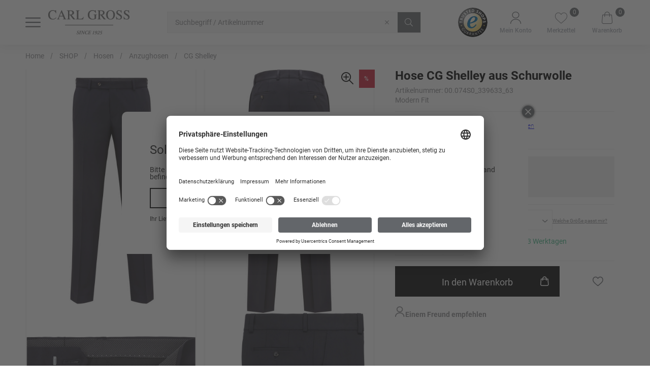

--- FILE ---
content_type: text/html;charset=UTF-8
request_url: https://www.carlgross.de/p/cg-shelley/00.074S0_339633/?qc=42462405
body_size: 30318
content:
<!doctype html>
<html class="" lang="de">
  <head>
    <meta http-equiv="Content-type" content="text/html; charset=utf-8">
<meta name="viewport" content="width=device-width, initial-scale=1.0, maximum-scale=1.0, minimum-scale=1.0, user-scalable=0"/>


<meta http-equiv="X-UA-Compatible" content="IE=edge,chrome=1">
<meta http-equiv="cleartype" content="on">
<link rel="search" href="/opensearch.xml" type="application/opensearchdescription+xml" title="Search" />

<meta name="google-site-verification" content="5n63GofDFi9eyYhjWSPm1ZidSn5K7TRywY7Rh0BTupo">
  <link href="https://www.carlgross.de/p/cg-shelley/00.074S0_339633/" rel="canonical">
  <title>CG Shelley | CARL GROSS</title>
    <link rel="stylesheet" href="/b105f6c8fdd2fbcdbb24d7fd722d65fcd86dbde1/assets/carl/css/styles.css" type="text/css" charset="utf-8">
<link rel="shortcut icon" type="image/x-icon" href="/b105f6c8fdd2fbcdbb24d7fd722d65fcd86dbde1/assets/carl/staticImages/favico.png">
<link rel="icon" type="image/x-icon" href="/b105f6c8fdd2fbcdbb24d7fd722d65fcd86dbde1/assets/carl/staticImages/favico.png">
<script type="text/javascript">
  window.iShop = {
    config: {
      baseUrl : "https://www.carlgross.de/",
    }
  };
</script>

<script>document.documentElement.className += ' js';</script>

<!--[if lte IE 10]>
<script type="text/javascript">
document.location.href = "/browser-error/";
</script>
<![endif]-->

<script type="text/javascript" charset="utf-8">
  _ishopevents_url = "/ishop-api/events/";
  _ishopevents = [];

  function teaser_click(link, event) {
    _ishopevents.push(event);
    return true;
  }

</script>

<script type="application/ld+json">{"@context":"http://schema.org","@type":"Product","brand":{"@type":"Brand"},"category":"42462501","color":"blau","gtin13":"4064107648936","image":"https://media.carlgross.de/pdmain_816/00_074S0_339633-63_00.jpg","name":"CG Shelley","offers":{"@type":"Offer","availability":"INSTOCK","price":119.95,"priceCurrency":"EUR","priceValidUntil":"3026-01-19","url":"https://www.carlgross.de/p/cg-shelley/00.074S0_339633/#itemId=00.074S0_339633_63_50"},"sku":"00.074S0_339633"}</script>
  <!-- Global site tag (gtag.js) - Google Analytics -->
<!-- Google Tag Manager -->
  <script>
      window.dataLayer = window.dataLayer || [];
      window.dataLayer.push({ecommerce: null});
      
          window.dataLayer.push({"event":"user","user":{"type":"visitor"}});
        </script>
  <script>(function(w,d,s,l,i){w[l]=w[l]||[];w[l].push(
    {'gtm.start': new Date().getTime(),event:'gtm.js'}
  );var f=d.getElementsByTagName(s)[0],
    j=d.createElement(s),dl=l!='dataLayer'?'&l='+l:'';j.async=true;j.src=
    'https://www.googletagmanager.com/gtm.js?id='+i+dl;f.parentNode.insertBefore(j,f);
  })(window,document,'script','dataLayer','GTM-PKWXRM3');</script>
  <!-- End Google Tag Manager -->
</head>
  <body class="default-layout page-detail-view">
    <!-- Google Tag Manager (noscript) -->
  <noscript><iframe src="https://www.googletagmanager.com/ns.html?id=GTM-PKWXRM3"
                    height="0" width="0" style="display:none;visibility:hidden"></iframe></noscript>
  <!-- End Google Tag Manager (noscript) -->
<div id="carl-app" data-language="de">
      <component is="burger-menu"
        open-trigger-selector=".header__burger-menu-trigger"
        mcs-switch-url="https://www.cg.fashion/"
      >
      </component>
      <component
        is="page-overlay"
        class="page-overlay"
      >
      </component>
      <component
  class="header header__nav-include"
  is="header-vue"
  type=""
  logo="&lt;img
        class=&quot;header__logo&quot;
        alt=&quot;&quot;
        title=&quot;&quot;
        src=&quot;/b105f6c8fdd2fbcdbb24d7fd722d65fcd86dbde1/assets/carl/staticImages/Logo_Carl_since1925.png&quot;
      /&gt;"
  logoImage="'Logo_Carl_since1925.png'"
  url="https://www.cg.fashion/"
>
</component>
<ul class="breadcrumbs breadcrumbs--seo" vocab="http://schema.org/" typeof="BreadcrumbList">
    <li property="itemListElement" typeof="ListItem">
        <a
          href="/"
          property="item"
          typeof="WebPage"
        >
          <span property="name">Home</span>
        </a>
        <meta property="position" content="1">
      </li>
    <li property="itemListElement" typeof="ListItem">
        <a
          href="/shop/"
          property="item"
          typeof="WebPage"
        >
          <span property="name">SHOP</span>
        </a>
        <meta property="position" content="2">
      </li>
    <li property="itemListElement" typeof="ListItem">
        <a
          href="/shop/hosen/"
          property="item"
          typeof="WebPage"
        >
          <span property="name">Hosen</span>
        </a>
        <meta property="position" content="3">
      </li>
    <li property="itemListElement" typeof="ListItem">
        <a
          href="/shop/hosen/anzughosen/"
          property="item"
          typeof="WebPage"
        >
          <span property="name">Anzughosen</span>
        </a>
        <meta property="position" content="4">
      </li>
    <li property="itemListElement" typeof="ListItem">
        <a
          href="/p/cg-shelley/00.074S0_339633/#itemId=00.074S0_339633_63_50"
          property="item"
          typeof="WebPage"
        >
          <span property="name">CG Shelley</span>
        </a>
        <meta property="position" content="5">
      </li>
    </ul>
  <breadcrumbs
    :breadcrumbs="[
      
        {
          displayName: 'Home',
          link: '/'
        },
      
        {
          displayName: 'SHOP',
          link: '/shop/'
        },
      
        {
          displayName: 'Hosen',
          link: '/shop/hosen/'
        },
      
        {
          displayName: 'Anzughosen',
          link: '/shop/hosen/anzughosen/'
        },
      
        {
          displayName: 'CG Shelley',
          link: '/p/cg-shelley/00.074S0_339633/#itemId=00.074S0_339633_63_50'
        },
      
    ]"
  >
  </breadcrumbs>
<main class="page-main">
        <div  class="container">
          <component is="product-detailed-page-b2c">
            <div>
        <!-- container globale_content_ads not found  -->
</div></component>
        <component is="later-available-reminder"
            id="laterAvailableReminder"
        ></component>
    </div>
      </main>
      <component
  is="footer-b2c-vue"
  :is-checkout="false"
  :logo-types="[
    { name: 'Logo_Carl_since1925.png', alt: 'carlgross'}
  ]"
  :footer-teaser-tabs="[{
  name: &#39;&#39;,
  links: [
    
    {
      link: &#39;/contact/&#39;,
      title: &#39;&#39;,
      name: &#39;Kontakt&#39;
    },
    
    {
      link: &#39;/faq/&#39;,
      title: &#39;&#39;,
      name: &#39;FAQ&#39;
    },
    
    {
      link: &#39;/agb/&#39;,
      title: &#39;&#39;,
      name: &#39;AGB&#39;
    },
    
    {
      link: &#39;https://creationgross.com/karriere/&#39;,
      title: &#39;&#39;,
      name: &#39;Unternehmen / Karriere&#39;
    },
    
  ]
},

{
  name: &#39;&#39;,
  links: [
    
    {
      link: &#39;/widerrufsrecht/&#39;,
      title: &#39;&#39;,
      name: &#39;Widerrufsrecht&#39;
    },
    
    {
      link: &#39;/datenschutz/&#39;,
      title: &#39;&#39;,
      name: &#39;Datenschutzerklärung&#39;
    },
    
    {
      link: &#39;/impressum/&#39;,
      title: &#39;&#39;,
      name: &#39;Impressum&#39;
    },
    
    {
      link: &#39;/assets/download/57/12_10_2023_Hinweisgebersystem_Cr%C3%A9ation-Gross_3-2557.pdf&#39;,
      title: &#39;&#39;,
      name: &#39;Improvement Program&#39;
    },
    
  ]
},

{
  name: &#39;&#39;,
  links: [
    
    {
      link: &#39;/paymentmethods/&#39;,
      title: &#39;&#39;,
      name: &#39;Zahlungsarten&#39;
    },
    
    {
      link: &#39;/shipping/&#39;,
      title: &#39;&#39;,
      name: &#39;Versand&#39;
    },
    
    {
      link: &#39;https://b2b.carlgross.de/login/&#39;,
      title: &#39;&#39;,
      name: &#39;B2B&#39;
    },
    
  ]
},]"
  :social-media="[
    {name: 'instagram', link: 'https://www.instagram.com/carlgross/', image: 'Instagram.png', alt: 'instagram'},
    {name: 'facebook', link: 'https://www.facebook.com/carlgrossofficial/', image: 'Facebook.png', alt: 'Facebook'},
    {name: 'pinterest', link: 'https://www.pinterest.de/carlgrosssince1925/_created/', image: 'Pinterest.png', alt: 'Pinterest'},
    {name: 'TikTok', link: 'https://www.tiktok.com/@carlgross_official', image: 'TikTok.png', alt: 'TikTok'}
  ]"
  :service-links="[
    
  ]"
>
</component>
<component is="global-app-error"></component>
      <component is="vue-component-cloner"></component>
      <component is="cart-select-modal"></component>
      <component is="country-check"></component>
      </div>

    <script type="text/javascript">

  window.__translations = {"account.addresses.birthday":"Geburtsdatum","checkout.thankyoupage.text":"<strong>Haben Sie noch Fragen?</strong> Wenn Sie Ihre Bestellung überprüfen oder ändern, oder Ihr Konto einsehen möchten, dann finden Sie unter Mein {0} Konto nützliche Informationen und Hinweise.","ishop.api.management.unknown-error":"Es ist ein unbekannter Fehler beim Bearbeiten der Anfrage aufgetreten.","global.company.name.label":"Firmenname","ads.kit.stock":"Bestand: {0}","validation.custom.senderEmail":"Die E-Mail Adresse ist nicht gültig.","global.to_basket":"Warenkorb ansehen","checkout.delivery_type.DPD.INFO":"Standardversand: 1-3 Werktage","ishop.api.management.search.index.invalidAttributeName":"Ungültiger Namenswert ''{0}'' für das Szenarioattribut","ads.kit.apply_sizes":"Größensatz anwenden","global.contact":"Kontakt","account.addresses.edit":"Adresse ändern","datepicker.january":"Januar","global.possible_alternatives":"Mögliche Alternativen","passwordreset.requestform.help.headline":"Sie haben vergessen, mit welcher E-Mail-Adresse Sie registriert sind? Wir helfen Ihnen gerne weiter. Bitten  senden Sie eine Email an: service@carlgross.de.","hero.slider.prev.button":"Slider Previous Button","global.payment_method.headline":"Zahlungsart","ishop.api.error.set-billing-address":"Die Rechnungsadresse konnte nicht gespeichert werden.","global.payment_methods.headline":"Zahlungsarten","validation.custom.packstationNumber.required":"Bitte geben Sie eine Packstationsnummer ein.","checkout.payment_type.AMAZON_PAY.INFO":"Amazon Pay (Zahlen Sie schnell, einfach und sicher mit Ihrem Amazon-Konto)","checkout.summary.deliverydate.between":"Lieferdatum zwischen dem {0} und {1} festlegen.","validation.messages.min2_max600":"Bitte geben Sie mindestens 2 und maximal 600 Zeichen ein.","ads.main.head.reviews.rating.countMessage":"Bewertungen","ishop.api.management.transfer.import.synonym.enum":"Der Typ der Synonymgruppe ist unbekannt. Typ {0}. Zeile {1}.","global.country.label.ZAF":"Südafrika","global.identifier.label":"Id","global.captcha.label":"Bitte geben Sie die unten angezeigten Zeichen ins Eingabefeld ein","SORTER_reduced":"Reduziert","order.history.sustainability":"Sie haben die Option Nachhaltigkeit für diese Bestellung gewählt.","checkout.thankyoupage.text.noname":"Vielen Dank für Ihre Bestellung!","reservation.headline":"Reservierung von {0}","captcha.reload":"Neuen Code generieren","ishop.api.management.entityValidationError.weightNotInRangeFailure":"Das Gewicht {0} muss zwischen {1} und {2} liegen.","validation.custom.street.min":"Die Straße muss mindestens {1} Zeichen haben.","global.article.label":"Artikel","global.remove.button":"Entfernen","global.submit.button":"Abschicken","global.contact.headline":"Kontakt","global.country.label.MNG":"Mongolei","hero.slider.next.button":"Slider Next Button","footer_navi_legal.copyright":"© 2023 Création Gross GmbH & Co. KG","overlay.refer-to-a-friend.success":"Vielen Dank! Ihre Artikelempfehlung wurde erfolgreich versendet.","invoice.failure.redirect":"Ein Rechnungskauf ist aktuell nicht möglich. Bitte wähle eine andere Zahlart aus.","global.name.placeholder":"Name","validation.custom.passwordRepeat.min":"Das Passwort muss mindestens {1} Zeichen lang sein.","footer.free_of_shipping_cost":"Versandkostenfrei ab 50 €","global.country.label.MLT":"Malta","validation.custom.lastname.max":"Der Nachname darf maximal {1} Zeichen haben.","global.addToBasket":"In den Warenkorb","validation.custom.message.min":"Die Nachricht muss mindestens {1} Zeichen lang haben.","validation.custom.recipientEmail":"Die E-Mail Adresse ist nicht gültig.","global.new.label":"Neu","CATEGORY.DEFAULT.TITLE":"{0} | CARL GROSS","validation.custom.shippingAddress.lastName.max":"Der Nachname darf maximal {1} Zeichen haben.","global.country.label.MKD":"Mazedonien","validation.custom.note.max":"Die maximale Textlänge beträgt 600 Zeichen.","checkout.basket.invoiceDetails.cumulatedItemAmount":"Warenwert","ishop.api.error.empty-cart":"Der Warenkorb konnte nicht geleert werden","checkout.basket.invoiceDetails.b2b.vat":"MwSt. {0}%","filters.button":"Filter","validation.custom.invoiceAddress.country.required":"Bitte wählen Sie ein Land.","validation.custom.phone.max":"Die Telefonnummer darf maximal {1} Zeichen haben.","validation.messages._default":"Dieses Feld darf nicht leer sein.","global.message.placeholder":"Ihre Nachricht","country.check.message":"Bitte beachten Sie, dass wir Ihre Bestellung nur an Adressen versenden können, die sich im ausgewählten Land befinden.","cookie.disclaimer.type.tracking":"Tracking","datepicker.mondayShort":"Mo","filters.apply":"Filter anwenden","contact.success":"Vielen Dank! Ihre Kontaktanfrage wurde erfolgreich versendet! Unser Kundenservice wird Ihnen schnellstmöglich weiterhelfen.","filters.header":"Filter","validation.custom.zipCode.regex":"Bitte geben Sie eine gültige Postleitzahl ein.","validation.custom.invoiceAddress.addressAddition.max":"Der Adresszusatz darf maximal {1} Zeichen haben.","summary.benefit.oldPrice.text":"{0} % Rabatt auf den Streichpreis des Artikels","pdf.article.rrp.price":"UVP","product.reminder.success.message":"Wir informieren Sie sobald dieser Artikel verfügbar ist","search.button.label":"Button zum Suchen","order.address.shipping":"Lieferadresse","global.change.language":"Sprache auswählen","checkout.basket.invoiceDetails.encashVoucher":"Gutscheincode einlösen","passwordreset.requestform.label":"E-MAIL-ADRESSE","preorder.condition.description":"Artikel mit Vororderattribut","ITEM_STOCK_AVAILABLE":"lieferbar in 2-3 Werktagen","ads.main.shipping.cost.info2":"Unser Ziel ist es, alle Bestellungen so bald wie möglich zu versenden - Bestellungen, die vor 11 Uhr (Mo-Fr) getätigt werden, werden generell noch am selben Tag abgefertigt.","summary.benefit.currentPrice.text":"{0} % Rabatt auf den aktuellen Preis des Artikels","validation.custom.passwordConfirm.confirmed":"Die Passwörter stimmen nicht überein.","validation.custom.senderName.min":"Der Name muss mindestens {1} Zeichen lang haben.","validation.custom.cartName.uniqueCartName":"Dieser Name existiert bereits. Bitte wählen Sie einen anderen Namen.","global.color":"Farbe","checkout.login.register_new":"Registrieren Sie sich bitte hier, wenn Sie noch kein Kundenkonto bei uns besitzen.","checkout.basket.b2b.directOrder.label":"Direktbestellung - Artikel direkt per Artikelnummer hinzufügen.","validation.custom.lastname.min":"Der Nachname muss mindestens {1} Zeichen haben.","validation.custom.invoiceAddress.streetNumber.min":"Die Hausnummer muss mindestens {1} Zeichen haben.","global.role.label":"Rolle","global.birthdate.label":"Geburtsdatum","global.rrp":"UVP:","validation.custom.shippingAddress.firstName.required":"Bitte geben Sie Ihren Vornamen ein.","validation.custom.invoiceAddress.firstName.alpha_spaces":"Der Vorname darf nur aus Buchstaben bestehen.","account.general.change.success":"Änderung erfolgreich gespeichert","page_static_content_brand.staticContentBrandLine.headline":"Static Content Brand Line 101","meta.content.header.open.lines":"<>","datepicker.july":"Juli","passwordreset.requestform.tokenExpired":"Der Link in der E-Mail ist nicht mehr gültig. Bitte fordern Sie erneut eine E-Mail an.","validation.custom.city.required":"Bitte geben Sie Ihre Stadt ein.","validation.custom.invoiceAddress.city.required":"Bitte geben Sie Ihre Stadt ein.","checkout.payment_type.CREDIT_CARD.INFO":"Kreditkarte (Zahlen Sie mit Visa oder Mastercard)","account.company.role.COG_USER":"Benutzer","global.country.label.QAT":"Katar","checkout.basket.duplicate.button":"Warenkorb kopieren","ishop.api.management.entityValidationError.nonEmptyListValidationFailure":"Validierungsfehler. Die Liste in {0} darf nicht leer sein oder leere Werte enthalten.","global.change.link":"Ändern","global.password_repeat.label":"Passwort wiederholen","SORTER_relevance_ASC":"Suchrelevanz","ads.ads_top_info.you_save.amount":"Sie sparen <strong>{0}</strong>","account.customers":"Benutzer","datepicker.june":"Juni","ads.kit.purchase_price":"EK:","filters.rating.stars":"Sterne","ads.main.downloads.button":"Bilder Download","global.lastname.headline":"Nachname","preorder.expired.condition.name":"expired_preorder","global.password.placeholder":"Passwort","validation.custom.shippingAddress.firstName.alpha_spaces":"Der Vorname darf nur aus Buchstaben bestehen.","global.zipcode.label":"PLZ","order.history.note.headline":"Notiz zur Bestellung:","validation.custom.userData.position.min":"Die Position muss mindestens {1} Zeichen haben.","global.overall.label":"Gesamtbewertung","global.continue_to_delivery.button":"Weiter zur Lieferung","navigation_main_checkout.back_to_shop":"Zurück zum Shop","validation.custom.shippingAddress.addressAddition.max":"Der Adresszusatz darf maximal {1} Zeichen haben.","validation.custom.date.validateDeliveryDate":"Bitte geben Sie ein gültiges Datum ein.","global.country.label.LVA":"Lettland","checkout.delivery_lots.alert.modal.text":"Setzen oder entfernen Sie Lieferungs-Lots bei allen Artikeln.","global.country.label.DEU":"Deutschland","global.country.label.LUX":"Luxemburg","account.addresses.headline":"Meine Anschriften","cookie.disclaimer.accept":"Alle Cookies akzeptieren","header.meta.content.mcs.cog":"CG - CLUB of GENTS","validation.custom.shippingAddress.postNumber.numeric":"Die Postnummer darf nur aus Zahlen bestehen.","global.change.button":"Ändern","ishop.api.error.add-to-cart":"Der/die Artikel konnte(n) nicht dem Warenkorb hinzugefügt werden","global.packstation.label":"Packstation<br/><span class=\"address-form-content__option--label\">Bestellung an eine Packstation liefern</span>","review.email.label":"E-Mail (Wird nicht veröffentlicht)","pdf.article.single.price":"EK","validation.custom.senderName.max":"Der Name darf maximal {1} Zeichen haben.","validation.custom.invoiceAddress.streetNumber.max":"Die Hausnummer darf maximal {1} Zeichen haben.","global.cart.delete.modal.headline":"Warenkorb löschen","validation.custom.userData.email.max":"Die E-Mail Adresse darf maximal {1} Zeichen haben.","global.shipping_address":"Lieferadresse","meta.content.header.hidePrices":"Preise ausblenden","photoSwipe.zoom":"Zoom in/out","page_static_content_kes.staticContentKESLine.headline":"Static Content KES Line 103","product.badge.new":"new","global.country.label.HRV":"Kroatien","global.account.companies.empty":"Keine Firmen gefunden.","global.zipcode.placeholder":"PLZ","global.country.label.UKR":"Ukraine","global.recipient_email.label":"E-Mail des Empfängers","global.sitemap.headline":"Sitemap","validation.custom.userData.passwordRepeat.min":"Das Passwort muss mindestens {1} Zeichen lang sein.","account.company.role.COMPANY_PURCHASER":"Einkäufer","global.invoice":"Rechnungsanschrift","request.reservation.button.label":"Reservierung anfragen","ishop.api.management.entityValidationError.nestedEntitiesUniqueValidationFailure":"Manche inneren Entitäten sollten einzigartig sein: {0}","carousel.next.button.label":"Button um nächste Alternativen anzuzeigen","summary.benefit.oncePerBasket.text":"(pro Bestellung)","validation.custom.shippingAddress.city.min":"Die Stadt muss mindestens {1} Zeichen haben.","account.salescustomercompanies.info.headline.admin":"Hier finden Sie ihre Kundenfirmen, für die Sie Bestellungen tätigen können","global.salutation.ms.placeholder":"Frau","validation.custom.title.max":"Der Betreff darf maximal {1} Zeichen haben.","affiliate.modal.problems.info":"Unsere Hotline hilft Ihnen gern unter der Telefonnummer {0}* weiter. (*{1})","passwordreset.requestform.success.no_mail":"Sollten Sie keine E-Mail von uns erhalten, wenden Sie sich bitte an service@carlgross.de","validation.messages.min6_max60":"Bitte geben Sie mindestens 5 und maximal 60 Zeichen ein.","ads.ads_top_info.wishlist":"Auf den Merkzettel","affiliate.modal.voucher.redeem":"Gutschein einlösen","benefitStep.freeShipping.value":"Versandkostenbefreiung","SORTER_new":"Neuste zuerst","filters.reset.button":"Alle Filter zurücksetzen","ads.ads_top_info.to_wishlist.button":"Merkzettel ansehen","global.account.purchases.empty":"Keine freizugebenden Bestellungen gefunden.","ishop.api.management.vouchers":"Gutscheine","account.addresses.list.shipping.new.headline":"Neue Lieferanschrift hinzufügen","datepicker.saturdayShort":"Sa","overlay.refer-to-a-friend.form.submit":"Abschicken","global.sender_name.label":"Name des Senders","global.home":"Home","global.country.label.DNK":"Dänemark","datepicker.fridayShort":"Fr","validation.custom.userData.position.max":"Die Position darf maximal {1} Zeichen haben.","checkout.delivery_type.NORMAL":"DHL Standard","checkout.payment_pause":"mit Zahlpause","validation.custom.title.required":"Bitte geben Sie einen Betreff ein.","ads.kit.addToBasket":"{0} Artikel in den Warenkorb","global.country.label.HUN":"Ungarn","global.login.signin_text":"Sie haben bereits ein Konto und möchten sich anmelden.","global.new.link":"Neu","checkout.step.BASKET":"Ihr Warenkorb","empty.search.info":"Ihre Suche nach \"{0}\" ergab leider keine Treffer.","global.recipient_name.label":"Name des Empfängers","checkout.thankyoupage.prepaid.bankdata":"<b>Rechnungsbetrag: {0}<br/>Verwendungszweck: {1} {2}</b>","preorder.add":"In weiteren Warenkorb","checkout.confirmation.account":"Mein Konto","password.plain.text.button.label":"Button um Passwort im Klatext anzuzeigen","validation.custom.street.max":"Die Straße darf maximal {1} Zeichen haben.","global.imprint":"Impressum","ishop.api.error.set-shipping-addresses":"Die Lieferadressen konnten nicht gespeichert werden.","overlay.refer-to-a-friend.form.email.required":"Bitte geben Sie eine gültige E-Mail-Adresse ein.","global.emptySearch.info":"Ihre Suche nach","account.company.role.SALES_MANAGER_CG":"Sales Manager CG","validation.custom.lastname.alpha_spaces":"Der Nachname darf nur aus Buchstaben bestehen.","global.addedToBasket.desktop":"Zum Warenkorb hinzugefügt","validation.custom.userData.birthDate.validateBirthdate":"Bitte geben Sie ein gültiges Geburtstdatum ein.","ads.main.price.b2c.abbreviation":"{0}","category.page.count.input.label":"Eingabe für eine bestimmte Kategorieseite","ads.main.head.downloads.manuals.headline":"Handbücher","validation.custom.shippingAddress.lastName.min":"Der Nachname muss mindestens {1} Zeichen haben.","voucherValidation.invalid":"Der Gutschein {0} ist ungültig.","ishop.api.management.entityValidationError.nonNullValueValidationFailure":"Der Wert in {0} darf nicht leer sein.","checkout.delivery_lots.remove_all.modal.yes":"Ja, alle entfernen","checkout.thankyoupage.prepaid.bankaccount":"<b>Kontoverbindung:</b><br/>Bank: Sparkasse Nürnberg<br/>Kontoinhaber: Création Gross GmbH &amp; Co KG<br/>IBAN: DE13 7605 0101 0013 1344 73<br/>BIC: SSKNDE77XXX","checkout.step.SUMMARY":"Prüfen & Bestellen","global.country.label.USA":"Vereinigte Staaten","validation.custom.userData.passwordRepeat.max":"Das Passwort darf maximal {1} Zeichen lang sein.","add.reservation.button.label":"Weiteren hinzufügen","ads.kit.to.product":"Zum Produkt","order.delivery.label":"Lieferart","ads.kit.total.vat":"inkl. MwSt.","global.country.label.NLD":"Niederlande","checkout.step.LOGIN":"Ihre Angaben","validation.custom.orderLimit.numeric":"Bitte geben Sie eine Zahl ein.","checkout.delivery_lots.remove_all.modal.text":"Ihre Lots werden von allen Artikeln entfernt. Sind Sie sicher?","validation.messages.min5_max100":"Bitte geben Sie mindestens 5 und maximal 100 Zeichen ein.","global.phone_prefix.label":"Vorwahl","ishop.api.management.search.index.attribute.isDuplicate":"Es gibt bereits ein Szenario-Indexattribut mit denselben Parametern","order.order_number.label":"Nummer der Bestellung: {0}","order.basket.all.button":"Erneut bestellen","country.check.headline":"Sollen wir nach Deutschland liefern?","ishop.api.management.marketing.campaign.campaignStartAfterEnd":"Der Start der Kampagne muss vor dem Enddatum liegen.","ads.kit.total":"Gesamtsumme","basket.name.preorder.true":"Vororder-Warenkorb","global.cart.select.label":"Warenkorb auswählen","checkout.thankyoupage.text.orderId":"Ihre Bestellnummer lautet {0}.","checkout.payment_type.INVOICE":"Rechnung in einem Betrag","cookie.disclaimer.type.other":"Sonstige","ads.ads_top_info.to_wishlist":"Merkzettel ansehen","reservation.info":"Hiermit können Sie eine Reservierungsanfrage an uns schicken, falls Artikel nicht in der gewünschten Menge verfügbar sind.","overlay.refer-to-a-friend.form.sender":"Absender","checkout.delivery_type.DPD":"DPD","checkout.basket.invoiceDetails.normalDeliveryAmount.label":"Versandkosten","order.shipping.type.label":"Liefermethode","ishop.api.error.unknown-error":"Es ist ein unbekannter Fehler aufgetreten","SORTER_price_DESC":"Preis abwärts","checkout.payment_type.PREPAID":"Vorkasse","pdf.article.deliveryDate":"Versand ab:","error.login.noShopAccess":"Der Account {0} ist nicht für diesen Shop freigeschaltet.","SORTER_price_ASC":"Preis aufwärts","checkout.basket.add.all.info":"Sie haben {0} Artikel in den Warenkorb gelegt.","global.article.number_with_var":"Artikelnummer: {0}","order.status.label":"Bestellstatus","validation.custom.shippingAddress.city.max":"Die Stadt darf maximal {1} Zeichen haben.","global.remember-me.label":"Angemeldet bleiben","global.firstname.headline":"Vorname","checkout.step.REGISTER":"Registrierung","product.isKitProduct":"Baukasten","passwordreset.requestform.headline":"Passwort vergessen?","validation.custom.emailAddress.min":"Die E-Mail Adresse muss mindestens {1} Zeichen haben.","filters.rating.stars.label":"{0} & mehr Sterne","ads.kit.rrp_price":"UVP:","meta.content.header.phone":"tel:+4909151736199","global.create_account.button":"Kundenkonto erstellen","global.country.label.NOR":"Norwegen","ishop.api.management.search.term.empty":"Ein leerer Suchbegriff kann nicht gespeichert werden.","ishop.api.management.transfer.import.synonym.more-than-max-synonyms":"Es wurden zu viele Synonyme angegeben. Maximum pro Synonymgruppe {0}. Angegeben {1}. Zeile {2}.","global.add.message.cart":"Erfolgreich zum Warenkorb hinzugefügt","global.whishlistEmpty":"Ihr Merkzettel enthält keine Artikel","validation.custom.shippingAddress.street.min":"Die Straße muss mindestens {1} Zeichen haben.","ads.kit.size":"Größe: {0}","global.country.label.AUT":"Österreich","global.country.label.AUS":"Australien","validation.messages.min2_max60":"Bitte geben Sie mindestens 2 und maximal 60 Zeichen ein.","global.minicart.wishlist":"Aktueller Wunschzettel","footer.newsletter":"Newsletter","product.kit.label":"(Baukasten)","ads.main.head.reviews.your.review.placeholder":"Kommentar","validation.custom.password.max":"Das Passwort darf maximal {1} Zeichen lang sein.","ishop.api.error.internal-error":"Es ist ein technischer Fehler aufgetreten","wishlist.basket.all.button":"Alle in den Warenkorb","account.orders.info.text":"Bitte wählen Sie einen Kunden.","global.article.count":"{0} Artikel","checkout.basket.invoiceDetails.encashVoucher.headline":"Gutscheincode einlösen","filter.search.placeholder":"Suche","global.country.label.RUS":"Russland","overlay.refer-to-a-friend.form.name":"Name","ads.main.size.help":"Welche Größe passt mir?","global.cart.new.modal.headline.update":"Warenkorb bearbeiten","checkout.summary.note.placeholder":"Hier Notiz eintragen","ishop.api.management.personalization.segment.group.emptyName":"Name of segment group must be set and cannot be empty.","checkout.delivery_lots.remove_all":"Lieferungs-Lots entfernen","hero.slider.prev.button.label":"Button für vorherigen Slider","global.check_basket.button":"Warenkorb ansehen","global.add.message.wishlist":"Erfolgreich zum Merkzettel hinzugefügt","checkout.payment_type.CASH":"Barzahlung","ishop.api.management.search.index.invalidAttributeWeight":"Ungültiger Gewichtswert ''{0}'' für das Szenarioattribut","passwordreset.requestform.success.headline.sub":"Sie erhalten direkt im Anschluss eine Email mit dem Betreff \"Zurücksetzen des Passworts\"","global.logout.link":"Abmelden","validation.custom.shippingAddress.street.required":"Bitte geben Sie Ihre Straße ein.","ishop.api.management.transfer.unknown-service":"Es existiert kein Import/Export Service mit dem Namen {0}.","global.country.label.AZE":"Aserbaidschan","global.login.link":"Anmelden","ishop.api.management.search.suggest.invalidAttributeForDelete":"Attribut mit Name ''{0}'' auf level ''{1}'' ist nicht im Suchvorschlag Index","reservation.error":"Leider konnten wir ihre Reservierungsanfrage nicht bearbeiten. Bitte versuchen sie es später noch einmal.","validation.custom.phone.numeric":"Die Telefonnummer darf nur aus Zahlen bestehen.","ishop.api.management.transfer.unsupported.file-type":"Der Dateityp {0} wird nicht unterstützt.","global.order.id.label":"Bestellnummer","global.captcha.subtext.label":"Bitte geben Sie zur Sicherheit den dargestellten Code ein*","datepicker.march":"März","global.city.label":"Ort","checkout.summary.note.label":"Notiz zur Bestellung:","preorder.expired.condition.display_name":"Passive Vororderartikel","ishop.api.management.search.index.scenario.duplicateScenarioName":"Ein Eintrag mit diesem Namen existiert bereits.","validation.custom.email.error":"Wir konnten die E-Mail leider nicht versenden. Bitte probieren Sie es erneut.","global.quantity":"Anzahl","ads.main.head.reviews.your.review":"Kommentar","validation.custom.street.required":"Bitte geben Sie Ihre Straße ein.","validation.custom.userData.email.min":"Die E-Mail Adresse muss mindestens {1} Zeichen haben.","search.novosales.whitelist":"Allowlist","account.customers.info.headline.admin":"Hier finden Sie Infos zu ihren Benutzern","checkout.summary.sustainability":"Mit der Option Nachhaltigkeit verschicken wir ihre Bestellung in einem benutzten Karton (sofern verfügbar). So schonen wir gemeinsam Ressourcen und die Umwelt.","global.shipping.address.edit.button":"Lieferadresse ändern Button","ads.kit.applied_sizes":"Größensatz angewendet","validation.custom.senderEmail.required":"Bitte geben Sie Ihre E-Mail ein.","global.message":"Ihre Nachricht","global.cart":"Warenkorb","account.addresses.change.INVOICE":"Rechnungsadresse bearbeiten","order.position.amount":"Anzahl","contact.content":"Ihre Nachricht","validation.custom.email_address.required":"Bitte geben Sie Ihre E-Mail ein.","validation.custom.shippingAddress.firstName.max":"Der Vorname darf maximal {1} Zeichen haben.","global.country.label.JOR":"Jordanien","ads.main.head.reviews.headline":"Bewertung hinzufügen","ads.main.downloads.features.button":"Produktdaten Download","checkout.step.PAYMENT":"Zahlung","global.ajax.cart_info.headline":"Willkommen zurück!","global.lastname.label":"Nachname","compare.details.button":"Details","global.allArticles.link":"Alle Artikel","global.error_404.headline":"Entschuldigung","global.cancel.button":"Abbrechen","ads.main.head.reviews.title":"Zusammenfassung","checkout.thankyoupage.prepaid":"Sie haben als Zahlungsmöglichkeit \"<b>Vorkasse</b>\" gewählt. Bitte überweisen Sie den angegebenen Rechnungsbetrag unter Angabe des Verwendungszwecks auf nachfolgend genanntes Konto.","ishop.api.management.featureOnlyOnFullMcs":"Dieses Feature ist nur auf voll definierten MCS benutzbar","validation.custom.shippingAddress.packstationNumber.required":"Bitte geben Sie eine Packstationsnummer ein.","ishop.api.error.cart-remove-voucher":"Der Gutschein {0} konnte nicht entfernt werden","ads.main.head.reviews.post.button":"Bewertung Absenden","datepicker.december":"Dezember","overlay.refer-to-a-friend.form.sender.label":"Absender","checkout.delivery_type.DPD_EXPRESS.INFO":"DPD Express (Info)","account.addresses.list.headline":"Adressbuch","ads.ads_top_info.service_delivery_costs":"Service und Versandkosten","global.remove.link":"Entfernen","validation.custom.invoiceAddress.lastName.required":"Bitte geben Sie Ihren Nachnamen ein.","DEFAULT.STORE.TITLE":"CARL GROSS","account.welcome":"Willkommen zurück, <strong>{0}</strong>!","global.salutation.mrs.placeholder":"Frau","validation.custom.userData.birthDate.required":"Bitte geben Sie ein Geburtstdatum ein.","global.country.label.IRQ":"Irak","oms.custom.action.success.subHeadline":"Diese Seite kann jetzt geschlossen werden","global.country.label.IRL":"Irland","footer.right_of_return":"30 Tage Rückgaberecht","account.customers.info.headline.purchaser":"Hier finden Sie Infos zu allen Benutzern","global.remove.label":"Entfernen","summary.benefit.freeItems.text":"maximal {0} Zugabeartikel aus {1}.","empty.search.info.homepage.button":"Startseite","summary.benefit.discountOnMostExpensiveItem.text":"{0} % Rabatt auf den teuersten Artikel","validation.custom.userData.birthDate.date_between":"Bitte geben Sie ein gültiges Geburtstdatum ein.","global.phone.label":"Telefon","ads.quality_key.headline":"Qualitätshinweise:","checkout.payment_type.PAYPAL":"PayPal","ishop.api.error.initialization-error":"Bei der Initialisierung ist ein Fehler aufgetreten","global.toggle_search.button":"Toggle Search","footer.top.info":"Customer focused. Technology driven.","product.decrease.button.label":"Button um die Produktanzahl zu verringern","review.not.found":"Leider konnten wir die angeforderte Bestellung nicht finden.","global.login.button":"Anmelden","validation.custom.passwordRepeat.confirmed":"Die Passwörter stimmen nicht überein.","checkout.basket.duplicate.company.placeholder":"Unternehmen auswählen","validation.custom.invoiceAddress.street.min":"Die Straße muss mindestens {1} Zeichen haben.","global.callCenter":"Der Suchbegriff muss aus mind. 5 Zeichen bestehen, z.B.: 30-015, 30015 oder \"Shane\"","validation.custom.shippingAddress.postNumber.required":"Bitte geben Sie eine Postnummer ein.","global.country.label.EGY":"Ägypten","account.addresses.selectAddress.button":"Diese Adresse auswählen","meta.content.header.faq.link":"FAQ","checkout.basket.remove.all.modal.yes":"Ja, alle entfernen","cookie.disclaimer.save":"Auswahl speichern","validation.custom.shippingAddress.zipCode.regex":"Bitte geben Sie eine gültige Postleitzahl ein.","order.carrier.type.label":"Lieferdienst","ishop.api.error.cart-active":"Es kann nur ein Warenkorb aktiv sein","account.company.role.COMPANY_ORDERS_APPROVER":"Company Orders Approver","global.name.label":"Name","footer.newsletter.text":"Für den Newsletter anmelden und exklusive Angebote erhalten.","account.salescustomercompanies.country.label":"Land","overlay.refer-to-a-friend.form.headline":"Artikel weiterempfehlen","wishlist.basket.all":"Alle in den Warenkorb","ishop.api.management.search.suggest.duplicateAttributeForIndex":"Attribut mit Name ''{0}'' auf level ''{1}'' ist bereits im Suchvorschlag Index","account.addresses.change.SHIPPING":"Lieferadresse bearbeiten","ads.ads_top_info.you_save":"Sie sparen <strong>{0}</strong> bzw. <strong>{1}%</strong>","global.mandatory_fields.hint":"Die mit einem * gekennzeichneten Angaben sind Pflichtfelder.","ishop.api.management.marketing.campaign.isDuplicateCampaignName":"Der Kampagnenname ist bereits vergeben. Bitte einen einmaligen Namen nutzen.","checkout.basket.edit.submit":"Änderungen übernehmen","global.voucherCode.placeholder":"Gutscheincode","address.change.form.headline":"Addressänderungsformular","photoSwipe.toggle":"Vollbildmodus","ishop.api.error.cart-not-created":"Der Warenkorb konnte nicht angelegt werden","global.cart.copy.suffix":"- Kopie","checkout.ordersummary.delivery.headline":"Lieferoption","validation.custom.shippingAddress.city.required":"Bitte geben Sie Ihre Stadt ein.","global.product_group":"Produktgruppe","checkout.basket.article.count":"Artikelanzahl","global.whishlist":"Merkzettel","checkout.summary.note.submit":"Notiz speichern","global.paymentDelay.label":"Zahlpause","validation.custom.password.required":"Bitte geben Sie ein Passwort an.","validation.custom.salutation.required":"Bitte wählen Sie eine Anrede.","global.country.label.ITA":"Italien","checkout.delivery_type.DPD_EXPRESS":"DPD Express","global.payment_method.label":"Zahlungsart","global.salutation.mrs.label":"Frau","global.country.label.ISL":"Island","global.yes.button":"Ja","validation.custom.invoiceAddress.street.required":"Bitte geben Sie Ihre Straße ein.","reports.missing_prices.header.label":"FEHLENDER PREIS IN","global.b2b.loggedIn.orderUnit":"Sie bestellen jetzt für:","ads.kit.saved_sizes":"Größensatz gespeichert","global.position.placeholder":"Position im Unternehmen","account.salescustomercompanies.select.label":"Auswählen","ads.main.shipping.cost.info":"Ab einem Versandwert von 150€ liefern wir kostenfrei. Versandkosten von 6,95€ werden zu allen Bestellungen unter diesem Versandwert hinzugefügt.","SORTER_articleScoring_ASC":"Artikel sortieren nach","datepicker.february":"Februar","search.content_search.headline":"Passende Inhalte","validation.custom.invoiceAddress.firstName.min":"Der Vorname muss mindestens {1} Zeichen haben.","overlay.refer-to-a-friend.form.defaultMessage":"Der Artikel könnte dir gefallen.","global.article.button":"Zum Artikel","ads.main.shipping.cost":"Versandkosten","global.for_guest.button":"Weiter als Gast","overlay.refer-to-a-friend.form.title":"Artikel weiterempfehlen","validation.messages.min1_max600":"Bitte geben Sie mindestens 1 und maximal 600 Zeichen ein.","global.country.label.NAM":"Namibia","ads.main.reviews.success.message":"Vielen Dank für Ihre Bewertung des Artikels! Ihre Bewertung wurde zur Einbindung an unsere Online-Redaktion weitergeleitet.","global.continue.button":"Weiter","global.service.link":"Service & Beratung","ishop.api.management.search.lemma.exists":"Suchbegriff oder Wortstamm gibt es schon in einem Lemma-Eintrag.","validation.custom.emailAddress.max":"Die E-Mail Adresse darf maximal {1} Zeichen haben.","ads.main.head.reviews.no.rating":"Keine Kundenbewertung vorhanden. Geben Sie die erste Bewertung ab!","validation.custom.streetNumber.min":"Die Hausnummer muss mindestens {1} Zeichen haben.","contact.tophead.headline":"Gern können Sie uns Ihre Fragen, Anregungen, Lob und Kritik mitteilen:","validation.messages.email":"Die E-Mail Adresse ist nicht gültig.","validation.custom.shippingAddress.street.max":"Die Straße darf maximal {1} Zeichen haben.","global.hotline_info":"Sie erreichen uns Montag bis Donnerstag von 08:30 – 12:30 Uhr und von 13:30 – 16:30 Uhr.  Freitags sind wir von 08:30 – 14:00 Uhr für Sie da.  Anrufe aus dem deutschen Festnetz zum Ortstarif, Preise aus dem Mobilfunknetz gegebenenfalls abweichend (abhängig vom Provider).","account.addresses.list.shipping.headline":"Lieferanschriften","validation.custom.streetNumber.max":"Die Hausnummer darf maximal {1} Zeichen haben.","ishop.api.management.transfer.import.synonym.weight":"Die Gewichtung kann nicht als Zahl eingelesen werden. Wert {0}. Zeile {1}.","ishop.api.management.search.suggest.invalidAttributeName":"Attribut mit Namen ''{0}'' ist ungültig für den Index","global.country.label.ROU":"Rumänien","wishlist.headline":"Ihr Merkzettel","overlay.refer-to-a-friend.form.message.label":"Nachricht","checkout.payment_type.INVOICE.agreement":"Ja, ich stimme einer Bonitätsprüfung zu, um die Zahlungsart 'Rechnung' nutzen zu können.","ishop.api.management.asset.format.duplicate":"Name, Breite und Höhe müssen einmalig sein. Bitte einmalige Werte nutzen.","validation.custom.password.min":"Das Passwort muss mindestens {1} Zeichen lang sein.","checkout.delivery_type.EXPRESS.INFO":"DHL Express","ishop.api.error.missing-userid":"Eine gültige User ID muss im Header \"X-iSHOP-API-USERID\" übergeben werden","global.delete.link":"Löschen","product.badge.sale":"{0}%","validation.custom.userData.position.required":"Bitte geben Sie Ihre Position ein.","validation.custom.shippingAddress.zipCode.required":"Bitte geben Sie Ihre Postleitzahl ein.","global.invoice.headline":"Rechnungsanschrift","PRODUCT.DEFAULT.TITLE":"{0} | CARL GROSS","reports.missing_prices.filename.prefix":"fehlender_preisbericht","checkout.payment_type.CREDIT_CARD":"Kreditkarte","global.lastname.placeholder":"Nachname","checkout.login.for_new_customer.headline":"Sie haben noch kein Kundenkonto?","global.country.label.EST":"Estland","validation.custom.invoiceAddress.zipCode.length":"Die Postleitzahl muss {1} Zeichen haben.","ads.service.reduziert":"Reduziert","global.headline.placeholder":"Titel","global.shipping_address.headline":"Lieferadresse","global.country.label.ESP":"Spanien","checkout.basket.empty":"Ihr Warenkorb enthält keine Artikel","checkout.delivery_type.EXPRESS":"DHL Express","preorder.condition.display_name":"Vororderartikel","global.country.label.SVN":"Slowenien","global.tip.label":"Hinweis","ads.ads_top_info":"zzgl.","global.country.label.SVK":"Slowakei","searchbox.placeholder":"Suchbegriff / Artikelnummer","ishop.api.management.entity-version-missmatch":"Entity hat nicht geforderte version {0}, sondern version {1}. Entity sollte erneut angefordert werden.","account.purchases":"Freizugebende Bestellungen","validation.custom.shippingAddress.streetNumber.min":"Die Hausnummer muss mindestens {1} Zeichen haben.","footer_b2c.copyright":"© 2023 Création Gross GmbH & Co. KG","validation.custom.invoiceAddress.firstName.max":"Der Vorname darf maximal {1} Zeichen haben.","ishop.api.management.search.index.attribute.mcs.notMatching":"Dieses Indexattribut wurde in ''{0}'' erstellt. Daher ist ein Löschen in ''{1}'' nicht möglich.","global.country.label.KEN":"Kenia","productlist.filter.list.options":"Filteroptionen","global.street.placeholder":"Straße","productlist.filter.list.reset.button":"Alle Filter zurücksetzen","ishop.api.management.entityValidationError.nonNullNameValidationFailure":"Der Name in {0} darf nicht leer sein.","global.phone_prefix.placeholder":"Vorwahl","footer.free_return":"Kostenfreie Retoure","footer.privacy":"Datenschutz","ads.main.head.reviews.title.placeholder":"Zusammenfassung","global.size":"Größe","preorder.condition.name":"preorder","global.position.label":"Position im Unternehmen","checkout.payment_type.CASH_ON_DELIVERY.INFO":"Barzahlung (Sie zahlen in Bar direkt bei Anlieferung)","checkout.basket.invoiceDetails.vat":"Mehrwertsteuer","global.address.invoice.headline":"Rechnungsadresse","country.check.info":"Ihr Lieferland ist hier nicht dabei? Dann hilft Ihnen unser Kundenservice gerne weiter.","validation.custom.streetNumber.required":"Bitte geben Sie Ihre Hausnummer ein.","account.company.role.CARL_USER":"Benutzer","ads.main.head.reviews.rating.stars":"Sterne","checkout.basket.invoiceDetails.b2c.vat":"Enthaltene MwSt. {0}%","add.to.favorites.button.label":"Button um Produkt zu Favoriten hinzufügen","global.streetNumber.label":"Nummer","hero.slider.next.button.label":"Button für nächsten Slider","address.change.form.open.button":"Änderung beantragen","global.country.label.GBR":"Vereinigtes Königreich","affiliate.modal.problems.headline":"Probleme bei der Einlösung?","global.article.number":"Artikel-Nr.","global.ajax.cart_info.to_basket":"Warenkorb ansehen","order.pending":"wartend","ishop.api.management.unknown-mcs":"Der angegebene MCS ist unbekannt {0}","global.street_number.label":"Straße/Hausnr.","datepicker.thurstdayShort":"Do","global.business.private.label":"Privater Kunde","global.cart.new.label":"Neuen Warenkorb erstellen","global.exclVAT":"ohne MwSt.","validation.custom.author.required":"Bitte geben Sie einen Namen ein.","ishop.api.error.cart-update-quantity":"Die Anzahl konnte nicht geändert werden","global.password_forgotten":"Passwort vergessen?","passwordreset.requestform.text":"Kein Problem! Geben Sie hier Ihre E-Mail-Adresse ein, mit der Sie Ihr Kundenkonto erstellt haben. Im Anschluss senden wir Ihnen einen Link zum Zurücksetzen des Passwortes zu.Wenn Sie Ihr Passwort vergessen haben, können Sie hier ein neues anfordern.","ads.kit.size.unavailable":"Größe nicht verfügbar. Bitte andere Größe auswählen!","global.fax_number.label":"Fax","ads.main.head.downloads":"Downloads","newsletter.sub.button.label":"Button um den Newsletter zu abonnieren","checkout.payment_type.PAYPAL.INFO":"PayPal (Schnell und bequem mit Ihrem PayPal Konto bezahlen)","global.mufu":"MuFu","checkout.step.CREDIT_CARD":"Kreditkartenzahlung","global.unitprice.label":"Einzelpreis","validation.custom.invoiceAddress.firstName.required":"Bitte geben Sie Ihren Vornamen ein.","checkout.basket.headline":"Ihr Warenkorb ({0} Artikel)","ishop.api.error.set-shipping-methods":"Die Lieferarten konnten nicht gespeichert werden.","global.ajax.cart_info.text":"Sie haben noch Artikel<br>in Ihrem Warenkorb.","checkout.basket.remove.all.modal.text":"Sind Sie sich sicher, dass Sie alle Artikel entfernen wollen?","validation.custom.shippingAddress.country.required":"Bitte wählen Sie ein Land.","ads.main.head.downloads.manuals":"Handbücher","account.addresses.new":"Neue Adresse festlegen","checkout.step.SHIPPING":"Lieferoptionen","global.b2b.total":"Aktueller Bestellwert","checkout.payment_type.INVOICE.check.success":"Ihre Bonitätsprüfung war erfolgreich, Sie können diese Zahlungsart nutzen.","validation.custom.senderName.required":"Bitte geben Sie ihren Namen ein.","global.country.label.SWE":"Schweden","global.firstname.placeholder":"Vorname","remove.product.button.label":"Button um Produkt zu entfernen","checkout.summary.note.cancel":"Abbrechen","validation.custom.userData.password.min":"Das Passwort muss mindestens {1} Zeichen lang sein.","global.email.label":"E-Mail","benefitStep.takeAndPay.onlyOncePerOrder.label":"Nur einmal pro Bestellung","validation.custom.shippingAddress.streetNumber.max":"Die Hausnummer darf maximal {1} Zeichen haben.","global.passwordRepeat.placeholder":"Passwort erneut eingeben","country.check.button.decline.SK":"Nein, in die Slowakei liefern","validation.custom.recipientName.min":"Der Name des Empfängers muss mindestens {1} Zeichen lang haben.","country.check.button.decline.SI":"Nein, nach Slowenien liefern","checkout.payment_type.AMAZON_PAY":"Amazon Pay","global.salutation.mr.placeholder":"Herr","country.check.button.decline.SE":"Nein, nach Schweden liefern","account.orders.info.headline":"Hier finden Sie alle Informationen rund um Ihren Account und Ihre Bestellungen.","global.contact.subject.label":"Betreff","validation.custom.userData.email":"Die E-Mail Adresse ist nicht gültig.","checkout.basket.position.delivery_lots.label":"Lieferungs-Lot","global.cart.delete.modal.text":"Wollen Sie den Warenkorb wirklich löschen?","checkout.basket.invoiceDetails.normalDeliveryAmount.headline":"Versandkosten","global.country.label.GEO":"Georgien","pdf.article":"Artikel","global.password.label":"Passwort","submit.reservation.success":"Reservierungsanfrage erfolgreich abgeschickt","validation.custom.birthdate.validateBirthdate":"Bitte geben Sie ein gültiges Geburtstdatum ein.","ishop.api.management.entityValidationError.nestedValidationFailure":"In einer Kind-Entität ist ein Fehler aufgetreten: {0}","delivery.date.failure":"Das gewählte Datum war ungültig. Bitte wählen sie ein Datum in dem spezifizierten Zeitraum.","validation.custom.invoiceAddress.street.max":"Die Straße darf maximal {1} Zeichen haben.","checkout.basket.next.label":"Weiter zur Kasse","ads.main.rrp.from":"UVP: ab","review.name.label":"Anzeigename (So wird Ihr Name veröffentlicht)","passwordreset.requestform.submitLabel":"Passwort anfordern","global.status.label":"Freigegeben","country.check.button.decline.RO":"Nein, nach Rumänien liefern","validation.custom.recipientName.required":"Bitte geben Sie den Namen des Empfängers ein.","checkout.basket.b2b.limit.exceeded":"Ihr Warenkorbwert ist zu hoch. Bitte reduzieren Sie den Wert.","global.contact.subject.placeholder":"Betreff","ishop.api.management.entityValidationError":"Die Validierung der Entität des Typs {0} und der ID {1} ist fehlgeschlagen. Pflichtfeld {2} fehlt in {3}. Fehler sind: {3}","ads.ads_top_info.not_ready":"Dieser Artikel ist aktuell noch nicht bestellbar.","country.check.button.decline.PT":"Nein, nach Portugal liefern","validation.custom.packstationNumber.numeric":"Die Packstationsnummer darf nur aus positiven Zahlen bestehen.","global.country.label.CAN":"Kanada","country.check.button.decline.PL":"Nein, nach Polen liefern","address.shipping.add.label":"Neue Lieferadresse","meta.content.header.logout":"Abmelden","validation.custom.senderEmail.min":"Die E-Mail Adresse muss mindestens {1} Zeichen haben.","summary.benefit.oncePerItem.text":"(pro Artikel)","ads.gallery.show_product_video":"Produktvideo abspielen","cookie.disclaimer.text.header":"Verwendung von Cookies","checkout.delivery_lots.lot.label":"Lieferungs-Lot","checkout.basket.position.deliveryDate.label":"Liefertermin","summary.benefit.cappedPrice.text":", aber maximal {0} {1}","history.article.size.label":"Größe:","orderSummary.totalAmount":"Bestellsumme","country.check.button.decline.LV":"Nein, nach Lettland liefern","validation.custom.cartName.max":"Der Name darf höchstens 60 Zeichen lang sein.","ishop.api.management.search.exclusions.isDuplicate":"Es gibt bereits einen Suchausschluss mit diesen Parametern","global.inclVAT.shipping":"inkl. MwSt. zzgl. <a href={0} target=_blank rel=noreferrer>Versandkosten</a>","global.country.label":"Land","country.check.button.decline.NL":"Nein, in die Niederlande liefern","global.firstname.label":"Vorname","checkout.basket.invoiceDetails.discountAmount":"Rabatt","global.justAdded.label":"Gerade hinzugefügt:","global.cart.new.modal.button.addUser.label":"Teilen mit","address.change.form.success.message":"Ihre Anfrage wurde verschickt.","cookie.disclaimer.text":"Wir verwenden Cookies, um Ihnen ein bestmögliches Shopping-Erlebnis zu bieten. Einige davon sind essentiell, während Website Tracking-Technologien von Dritten uns helfen, unsere Website stetig zu verbessern und Werbung entsprechend Ihrer Interessen anzuzeigen. Weitere Informationen hierzu finden Sie in unseren <a href=\"#footer\">Datenschutz- und Cookie-Richtlinien</a>.","validation.custom.recipientEmail.max":"Die E-Mail Adresse darf maximal {1} Zeichen habe","validation.custom.shippingAddress.lastName.alpha_spaces":"Der Nachname darf nur aus Buchstaben bestehen.","global.inclVAT.show":"inkl. MwSt. anzeigen","product.badge.top":"top","global.exclVAT.show":"ohne MwSt. anzeigen","country.check.button.decline.LT":"Nein, nach Litauen liefern","country.check.button.decline.LU":"Nein, nach Luxemburg liefern","captcha.text.error":"Sie haben das Captcha falsch eingegeben.","ads.main.head.reviews":"Kundenbewertungen","ishop.api.management.transfer.import.unsupported.encoding-format":"Der Inhalt der Datei entspricht nicht dem erwarteten Inhalt oder verwendet eine andere Enkodierung.","validation.custom.userData.password.max":"Das Passwort darf maximal {1} Zeichen lang sein.","order.positions":"Bestellpositionen","global.hotline_tel.link":"4909151736199","validation.custom.subject.max":"Der Betreff darf maximal {1} Zeichen haben.","ads.main.downloads.loader":"Download läuft...","navigation_main.wishlist":"Merkzettel","country.check.button.decline.IE":"Nein, nach Irland liefern","ads.kit.reset":"Anzahl zurücksetzen","ishop.api.management.transfer.unknown-file-action":"Es existiert keine Importaktion {0}.","validation.custom.invoiceAddress.lastName.max":"Der Nachname darf maximal {1} Zeichen haben.","global.country.label.NZL":"Neuseeland","ishop.api.management.unknown-error-with-database":"Bei der Kommunikation mit der Datenbank ist ein unbekannter Fehler aufgetreten.","country.check.button.decline.HU":"Nein, nach Ungarn liefern","country.check.button.decline.HR":"Nein, nach Kroatien liefern","datepicker.tuesdayShort":"Di","global.cart.carts.sum":"Summe","ads.ads_top_info.not_available":"Derzeit nicht Lieferbar","global.country.label.FIN":"Finnland","ads.main.price.abbreviation":"EK: {0}","ads.main.shipping.cost.headline":"Versandkosten","contact.mail.link.button":"Button um eine Mailanfrage zu senden","summary.benefit.absoluteDiscount.text":"Rabatt","country.check.button.decline.IT":"Nein, nach Italien liefern","validation.custom.shippingAddress.firstName.min":"Der Vorname muss mindestens {1} Zeichen haben.","validation.custom.shippingAddress.postNumber.max":"Die Postnummer darf maximal {1} Zeichen haben.","country.check.button.decline.FR":"Nein, nach Frankreich liefern","validation.custom.senderEmail.max":"Die E-Mail Adresse darf maximal {1} Zeichen habe","contact.infos.tel":"Telefon-Anfragen:","overlay.refer-to-a-friend.form.name.required":"Bitte geben Sie einen gültigen Namen ein.","checkout.shipping.voucher.remove.label":"Entfernen","account.company.role.SALES_MANAGER":"Sales Manager","global.country.label.BGR":"Bulgarien","global.country.label.FOR":"Färöer","global.salutation.choice":"--","global.company.country.label":"Land","ishop.api.management.marketing.campaign.emptyName":"Der Kampagnenname darf nicht leer sein.","compare.to_selection":"zur Auswahl","country.check.button.decline.GR":"Nein, nach Griechenland liefern","global.advertisementAgreement.label":"Ich möchte zukünftig über Neuigkeiten, aktuelle Schnäppchen, Angebote und Aktionen per E-Mail informiert werden (Abmeldung jederzeit möglich).","global.country.foreign.label":"(Lieferung ins Ausland zur Zeit nicht möglich)","order.history.overview.download":"Herunterladen","country.check.button.decline.EE":"Nein, nach Estland liefern","ads.kit.basket":"Im Warenkorb:","account.salescustomers.info.headline.admin":"Hier finden Sie ihre Kunden, für die Sie sich stellvertretend einloggen und Bestellungen tätigen können","overlay.refer-to-a-friend.form.recipient.label":"Empfänger","summary.benefit.takeAndPay.text":"Nimm {0}, zahl nur {1}","validation.custom.shippingAddress.salutation.required":"Bitte wählen Sie eine Anrede.","validation.custom.packstationNumber.min":"Die Packstationsnummer muss mindestens {1} Zeichen lang haben.","ads.kit.select.label":"Bitte wählen","validation.custom.rating.required":"Bitte wählen Sie die Anzahl der Sterne, die Sie vergeben möchten.","validation.custom.cartName.min":"Der Name muss mindestens 1 Zeichen lang sein.","passwordreset.requestform.submitLabel.button":"Passwort anfordern","country.check.button.decline.FI":"Nein, nach Finnland liefern","checkout.delivery_lots.back.to.basket":"Zurück zum Warenkorb","global.country.label.BEL":"Belgien","validation.custom.email.required":"Bitte geben Sie Ihre E-Mail ein.","country.check.button.decline.ES":"Nein, nach Spanien liefern","ads.main.head.reviews.stars.click":"Klicken Sie auf die Sterne, um Ihre Bewertung abzugeben","global.b2b.loggedIn.serviceAgent":"Sie sind eingelogged als:","preorder.hint":"Dieser Artikel kann nicht in den bestehenden Warenkorb hinzugefügt werden. Wollen Sie diesen Artikel in einen anderen Warenkorb legen?","datepicker.november":"November","basket.name.preorder.false":"Nicht-Vororder-Warenkorb","global.salutation.mx.placeholder":"Divers","ishop.api.management.transfer.import.unknown":"Es ist ein unbekannter Fehler beim Importieren aufgetreten.","checkout.payment_type.SALARY_DEDUCTION":"Gehaltsabzug","global.methodPay.headline":"Ihre Zahlungsart auswählen","checkout.basket.download":"Herunterladen","country.check.button.decline.DK":"Nein, nach Dänemark liefern","meta.content.header.phone.string":"+49 (030) 123 450 440","country.check.button.decline.DE":"Nein, nach Deutschland","validation.custom.recipientEmail.min":"Die E-Mail Adresse muss mindestens {1} Zeichen haben.","ads.ads_top_info.refer-to-a-friend":"Einem Freund empfehlen","ads.main.price.b2c.from":"ab {0}","country.check.button.decline.CZ":"Nein, nach Tschechien liefern","ishop.api.management.transfer.import.line.minimum.rows":"Es müssen mindestens {0} Zeilen definiert sein. Gefunden {1}.","ads.main.head.reviews.rating.count":"{0} Bewertungen","global.billingAddress":"Ihre Rechnungsanschrift","global.delete.revert":"Rückgängig machen","checkout.basket.b2b.directOrder.error":"Der Artikel konnte nicht gefunden werden.","validation.custom.subject.min":"Der Betreff muss mindestens {1} Zeichen lang haben.","global.minicart.cart":"Aktueller Warenkorb","validation.custom.message.required":"Bitte geben Sie einen Kommentar ein.","validation.custom.recipientEmail.error":"Wir konnten leider keine E-Mail an die angegebene Adresse versenden.","ishop.api.management.marketing.article.score.set.entity-still-used":"Articlescoring mit der Id ''{0}'' kann erst entfernt werden, wenn es nicht mehr verwendet wird.","label.yes":"Ja","order.position.articlenumber":"Artikel-Nr.","global.company.location.label":"Ort","validation.custom.postNumber.required":"Bitte geben Sie eine Postnummer ein.","country.check.button.decline.BG":"Nein, nach Bulgarien liefern","checkout.basket.delivery.label":"Liefertermin auswählen","checkout.summary.note.headline":"Notiz zur Bestellung","global.country.label.FRA":"Frankreich","country.check.button.decline.BE":"Nein, nach Belgien liefern","passwordreset.requestform.success.html":"<strong> So geht's weiter:</strong><ul><li> Zum Ändern des Passwortes erhalten Sie einen Link in der E-Mail. Klicken Sie auf den Link oder kopieren Sie die URL in Ihren Browser.</li><li>Vergeben Sie ein neues Passwort für Ihr Konto. Das alte Passwort verliert erst seine Gültigkeit, wenn ein neues Passwort vergeben wurde.</li><li>Bitte beachten Sie, dass der Ihnen zugesandte Link nur für kurze Zeit gültig ist.</li></ul>","ishop.api.management.entity-not-found":"Entity mit Id ''{0}'' konnte nicht gefunden werden","ishop.api.management.transfer.import.empty-filename":"Die zu importierende Datei hat keinen Namen.","global.street.label":"Straße","account.company.role.COMPANY_ADMIN":"Admin","country.check.button.decline.AT":"Nein, nach Österreich liefern","global.country.label.BIH":"Bosnien und Herzegowina","global.address":"Anschrift","global.phoneNumber.placeholder":"Nummer","global.mini.quantity":"Anzahl","summary.benefit.cappedPercentageCurrent.text":"{0} % Rabatt auf den aktuellen Preis des Artikels, aber maximal {1} {2}","global.registration.headline":"Ihre Anmeldung","checkout.ordersummary.order.additional.terms":"Die Bestellsumme entspricht dem Nettowarenwert und versteht sich zzgl. möglicher vertraglich vereinbarter Verpackungs- und Versandkosten.","global.country.label.KAZ":"Kasachstan","global.country.label.SRB":"Serbien","order.history.note.error":"Die maximale Textlänge beträgt 600 Zeichen","checkout.basket.b2b.directOrder.placeholder":"Artikelnummer eingeben","filters.headline":"Filter","validation.custom.shippingAddress.postNumber.min":"Die Postnummer muss mindestens {1} Zeichen lang haben.","checkout.basket.duplicate.company.headline":"Firmenauswahl","overlay.refer-to-a-friend.form.recipient":"Empfänger","global.cart.new.modal.input.user.label":"E-Mail","productlist.page.label":"Seite","account.overview.headline":"Mein Konto","account.salescustomercompanies":"Kundenfirmenübersicht","validation.custom.invoiceAddress.salutation.required":"Bitte wählen Sie eine Anrede.","global.error.pageNotFound.headline":"Seite nicht gefunden","global.cart.carts.headline":"Ihre Warenkörbe","promotions.informativeBenefitType.lottery":"Lotterie","global.lastSearchTerms.label":"Ihre letzten Suchen:","checkout.basket.chooseFreeItems":"Wählen Sie bis zu {0} der folgenden Gratis-Artikel:","datepicker.august":"August","carousel.prev.button.label":"Button um vorherige Alternativen anzuzeigen","global.country.label.SOM":"Somalia","passwordreset.requestform.email.not_unique":"Die angegebene E-Mail-Adresse ist uns nicht bekannt. Bitte geben Sie eine andere E-Mail-Adresse ein.","checkout.summary.deliverydate":"Lieferdatum","global.comment":"Anmerkung:","global.article.detail_information":"Artikelinfos","checkout.ordersummary.check.data.headline":"Bitte überprüfen Sie Ihre Daten:","contact.headline":"Kontakt","affiliate.modal.voucher":"Gutschein","submit.reservation.button.label":"Reservierung abschicken","validation.custom.shippingAddress.packstationNumber.numeric":"Die Packstationsnummer darf nur aus positiven Zahlen bestehen.","ishop.api.error.cart-add-voucher":"Der Gutschein {0} konnte nicht hinzugefügt werden","global.search_result.headline":"Suchergebnis","preorder.expired.condition.description":"Artikel mit abgelaufenem Vororderzeitraum für die nächste Saison","validation.custom.invoiceAddress.streetNumber.required":"Bitte geben Sie Ihre Hausnummer ein.","validation.custom.invoiceAddress.phone.max":"Die Telefonnummer darf maximal {1} Zeichen haben.","global.error_404.text.html":"Liebe Kundin, lieber Kunde,<br>diese Seite wird zur Zeit gewartet und wird bald wieder für Sie verfügbar sein.<br><br>Bitte versuchen Sie es später noch einmal wieder.<br>","ishop.api.management.personalization.segment.group.static.moreThanOneSegment":"Static segment group has more than one segment.","global.delete.message.cart":"Der Artikel wurde erfolgreich entfernt","voucherValidation.attainable":"Der Gutschein {0} ist gültig, kann aber mit Ihrem aktuellen Warenkorb nicht eingelöst werden.","global.salutation.mr.label":"Herr","ads.main.head.size":"Größen wählen","oms.custom.action.success.headline":"Email erfolgreich verschickt","ishop.api.error.cart-default":"Es ist nur einen Default Warenkorb erlaubt","validation.custom.title.min":"Der Betreff muss mindestens {1} Zeichen lang haben.","global.country.label.POL":"Polen","checkout.delivery_type.NORMAL.INFO":"Standardversand: 1-3 Werktage","validation.custom.postNumber.max":"Die Postnummer darf maximal {1} Zeichen haben.","account.salescustomercompanies.location.label":"Ort","ishop.api.error.empty-promo-ref":"Die promotion reference darf nicht leer sein","global.model":"Modell","account.salescustomers.login.failed":"Fehler beim Login","order.address.invoice":"Rechnungsadresse","validation.custom.captchaText.required":"Bitte geben Sie die angezeigte Zeichenfolge ein.","global.article.remove.button":"Artikel entfernen","summary.benefit.cappedPercentageOld.text":"{0} % Rabatt auf den Streichpreises des Artikels, aber maximal {1} {2}","feature.newsletter.implementation.missing":"Die Newsletterfunktion ist noch nicht Implementiert","ads.main.previous":"Vorheriger","account.welcome.divers":"Willkommen zurück!","contact.subject":"Betreff","global.country.label.TUR":"Türkei","eyecatcher_teaser.action_active":"Die Aktion läuft seit dem {0}","ishop.api.management.search.Term.exists":"Einige der Suchbegriffe werden bereits in anderen Gruppen verwendet.","global.company.label":"Firma","ads.main.recommendation.lastSeen.headline":"Von mir zuletzt angesehen","global.salutation":"Anrede","global.new.button":"Neu","checkout.basket.delivery_lots.button":"Lieferungs-Lots","checkout.ordersummary.back.label":"Zurück","passwordreset.requestform.success.headline":"Sie haben Ihr neues Passwort angefordert","password.hide.text.button.label":"Button um Passwort zu verbergen","review.rated":"Hier haben Sie bereits eine Bewertung abgegeben.","ishop.api.management.transfer.import.empty-file":"Die zu importierende Datei ist leer.","ads.main.price.from":"EK: ab {0}","validation.custom.firstname.alpha_spaces":"Der Vorname darf nur aus Buchstaben bestehen.","contact.infos.mail":"Mail-Anfrage:","validation.custom.email.max":"Die E-Mail Adresse darf maximal {1} Zeichen haben.","account.data":"Meine persönlichen Daten","validation.custom.firstname.min":"Der Vorname muss mindestens {1} Zeichen haben.","ishop.api.management.transfer.import.line.minimum.columns":"Es müssen mindestens {0} Spalten vorhanden sein. Gefunden {1}. Zeile {2}.","global.postal.address.label":"Postanschrift<br/><span class=\"address-form-content__option--label\">Bestellung an eine andere Adresse liefern</span>","global.country.label.CZE":"Tschechien","validation.custom.userData.email.required":"Bitte geben Sie Ihre E-Mail ein.","global.total":"Insgesamt","validation.custom.emailAddress":"Die E-Mail Adresse ist nicht gültig.","global.inclVAT":"inkl. MwSt.","global.birthdate.placeholder":"TT.MM.JJJJ","global.country.label.LKA":"Sri Lanka","checkout.ordersummary.order":"Auftragsbestellung","global.company.role.label":"Rollen","ishop.api.management.search.exclusions.categoryIdNotFound":"Keine Category mit Id '{0}' gefunden!","ads.quality_key.ecobio":"<strong>ECO Bio: Purer Style - reines Gewissen!</strong><br/>Hinter diesem Zeichen verbergen sich unsere Produkte aus natürlichen Rohstoffen mit einem erkennbaren ökologischen Vorteil. Dazu gehören z.B. Textilien aus Biobaumwolle, Schuhe mit Naturkautschuksohlen und Möbel mit dem FSC&reg;-Logo","global.country.label.CYP":"Zypern","checkout.summary.deliverydate.from":"Lieferdatum ab dem {0} festlegen.","validation.custom.lastname.required":"Bitte geben Sie Ihren Nachnamen ein.","validation.custom.userData.password.required":"Bitte geben Sie ein Passwort an.","download.link.teaser.button.text":"DOWNLOAD","global.country.label.PRT":"Portugal","ishop.api.management.search.exclusion.mcs.notMatching":"Dieser Suchausschluss wurde in ''{0}'' erstellt. Daher ist ein Bearbeiten oder Löschen nicht möglich.","ishop.api.management.personalization.segment.group.static.notSameName":"Static segment group doesn't have the same name of the containing segment.","ads.service.vkpbefreiung":"Gratis-Lieferung","checkout.payment_type.PREPAID.INFO":"Vorkasse (Mit Ihrer Bestellbestätigung erhalten Sie per E-Mail alle notwendigen Informationen, um den Gesamtbetrag Ihrer Bestellung auf unser Konto zu überweisen.)","global.order.date.label":"Bestelldatum","checkout.payment_type.INVOICE.INFO":"Rechnung (Bei einem Kauf auf Rechnung begleichen Sie den Rechnungsbetrag innerhalb von 14 Tagen nach Versand Ihrer Bestellung. Diese Zahlungsfrist gilt auch trotz unseres Rückgaberechts von 30 Tagen. Den genauen Rechnungsbetrag entnehmen Sie bitte der Rechnung, die wir Ihnen nach Versand Ihrer Bestellung in einer separaten E-Mail zusenden. Diese Rechnung finden Sie als registrierter Kunde auch in Ihrem Kundenkonto.)","validation.custom.invoiceAddress.lastName.alpha_spaces":"Der Nachname darf nur aus Buchstaben bestehen.","global.postNumber.label":"Postnummer","global.account":"Mein Konto","global.save.button":"Speichern","HOME":"Home","global.delete.button":"Löschen","review.headline":"Bewertung für Artikel aus der Bestellung {0} abgeben","validation.custom.invoiceAddress.zipCode.regex":"Bitte geben Sie eine gültige Postleitzahl ein.","validation.custom.email":"Die E-Mail Adresse ist nicht gültig.","validation.custom.postNumber.min":"Die Postnummer muss mindestens {1} Zeichen lang haben.","ads.main.next":"Nächster","validation.custom.zipCode.length":"Die Postleitzahl muss {1} Zeichen haben.","header.meta.content.mcs.carl":"CARL GROSS","account.orders":"Meine Bestellungen","checkout.basket.duplicate.company.text":"Warenkorb kopieren für:","global.country":"Land","contact.hotline.link.button":"Button für eine Telefonanfrage","photoSwipe.arrowRight":"Weiter (Pfeil rechts)","ishop.api.error.cart-remove":"Der/die Artikel konnte(n) nicht aus dem Warenkorb entfernt werden","ishop.api.management.search.index.attribute.scenarioIdNotFound":"Kein Szenario mit Id ''{0}'' gefunden","passwordreset.requestform.help.text":"Es sind 15 Minuten vergangen und Sie haben noch keine Nachricht von uns erhalten? Manchmal landet diese Art von E-Mails versehentlich im Spam-Ordner.","global.articles.headline":"Ihre Artikel","footer.imprint":"Impressum","checkout.basket.position.sum.label":"Summe","address.change.form.info.text":"Bitte formulieren Sie Ihre Anfrage. Ihr Änderungswunsch wird automatisch an einen unserer Kundenservicemitarbeiter weitergeleitet.","validation.custom.invoiceAddress.lastName.min":"Der Nachname muss mindestens {1} Zeichen haben.","validation.custom.zipCode.required":"Bitte geben Sie Ihre Postleitzahl ein.","preorder.list.normal":"Normale Artikel","global.sitemap.link":"Sitemap","cookie.disclaimer.type.marketing":"Marketing","global.company.store.label":"Filiale","global.phoneNumber.label":"Nummer","account.salescustomers":"Kundenübersicht","checkout.ordersummary.next.label":"Jetzt kaufen","checkout.basket.invoiceDetails.normalDeliveryAmount":"Versandkosten","cookie.disclaimer.type.essential":"Essentiell","pdf.article.completeDelivery":"Komplettlieferung","product.reminder.header":"Verfügbarkeitsbenachrichtigung","global.back_to_shop.button":"Zurück zum Shop","global.streetNumber.placeholder":"Nr.","validation.custom.userData.passwordRepeat.confirmed":"Die Passwörter stimmen nicht überein.","global.business.commercial.label":"Gewerblicher Kunde","global.quantity.label":"Anzahl","global.service.headline":"Service & Beratung","checkout.thankyoupage.text.name":"Vielen Dank für Ihre Bestellung, {0} {1}!","ads.quality_key.fsc":"<strong>FSC&reg; - Forest Stewardship Council</strong><br/>Das Holz dieser Produkte stammt aus vorbildlich bewirtschafteten Wäldern, die von einer unabhängigen Organisation in Übereinstimmung mit den strengen ökologischen, sozialen und wirtschaftlichen Standards des Forest Stewardship Council&reg; zertifiziert wurden.","validation.custom.emailAddress.required":"Bitte geben Sie Ihre E-Mail ein.","global.login.headline":"Anmelden","global.country.label.LTU":"Litauen","global.shipping.free.label":"Kostenlos","order.last.panel.text":"Ihre letzte Bestellung vom <b>{0} {1}</b> Uhr","checkout.basket.position.completeDelivery.label":"Komplettlieferung","global.sender_email.label":"E-Mail des Senders","global.hotline_tel":"49 (0) 9151 736-199","global.action.label":"Aktion","global.order.total.label":"Gesamtsumme","ishop.api.management.imported.file.invalid.bulk.images":"Neben Bilddateien wurden andere Dateitypen gefunden. Die zip-Datei darf nur Bilddateien enthalten.","global.free.label":"Gratis","validation.custom.email.min":"Die E-Mail Adresse muss mindestens {1} Zeichen haben.","validation.custom.shippingAddress.packstationNumber.min":"Die Packstationsnummer muss mindestens {1} Zeichen lang haben.","promoCodeForm.encashVoucher.submit.button":"einlösen","label.no":"Nein","validation.custom.packstationNumber.max":"Die Packstationsnummer darf maximal {1} Zeichen haben.","ads.ads_top_info.shipping":"Versandart","ads.main.brandSeo.headline":"Mehr über {0}","ishop.api.management.imported.file.invalid.static.content":"Statische Inhalte-Datei ist invalide. Es existiert keine index.html oder es wurden mehr als eine gefunden.","overlay.refer-to-a-friend.form.message":"Nachricht","global.cart.new.modal.button.save.label":"Warenkorb speichern","global.ajax.cart_info.hint":"Hinweis","global.close.button":"Schließen","global.unitprice":"Einzelpreis","global.passwordChange.headline":"Passwort ändern","validation.custom.firstname.max":"Der Vorname darf maximal {1} Zeichen haben.","datepicker.april":"April","global.matching_items":"Passend dazu","global.cart.carts.goto_cart":"Zum Warenkorb","captcha.subtext":"Bitte geben Sie zur Sicherheit den fünfstelligen Code ein*","global.deliveryOptions":"Ihre Lieferoptionen auswählen","validation.custom.shippingAddress.streetNumber.required":"Bitte geben Sie Ihre Hausnummer ein.","validation.custom.recipientName.max":"Der Name des Empfängers darf maximal {1} Zeichen haben.","validation.custom.phone.min":"Die Telefonnummer muss mindestens {1} Zeichen lang haben.","validation.custom.company.name.required":"Bitte geben Sie einen Firmennamen ein.","validation.custom.postNumber.numeric":"Die Postnummer darf nur aus Zahlen bestehen.","datepicker.may":"Mai","validation.custom.invoiceAddress.zipCode.required":"Bitte geben Sie Ihre Postleitzahl ein.","validation.custom.passwordConfirm.required":"Bitte bestätigen Sie Ihr Passwort.","global.addressAddition.label":"Adresszusatz","checkout.basket.invoiceDetails.discountAmount.headline":"Rabatt","reservation.cc":"Kopie an","validation.custom.firstname.required":"Bitte geben Sie Ihren Vornamen ein.","ishop.api.error.cart-not-found":"Der Warenkorb konnte nicht gefunden werden","order.payment.status.label":"Zahlungsstatus","global.account.customers.empty":"Keine Benutzer gefunden.","global.salutation.mx.label":"Divers","ishop.api.management.ValidationError":"Validation Error","summary.benefit.specialPrice.text":"maximal {0} Sonderpreis-Artikel aus {1}","global.error_404.subHeadline":"Diese Seite wird zur Zeit gewartet und wird bald wieder für Sie verfügbar sein.","credit.failure.redirect":"Es kam zu einem Fehler. Bitte probieren sie es erneut, oder nutzen sie eine andere Zahlart.","page_static_content_seolandingpage.staticContentSEOLandingpageLine.headline":"Static Content Seo Landingpage Line 102","order.panel.text":"Nummer der Bestellung: {0}","global.order.status.label":"Bestellstatus","address.change.label":"Hier Anfragentext einfügen.","footer.service":"Service","checkout.payment_type.SALARY_DEDUCTION_INSTALLMENTS":"Gehaltsabzug auf Raten","error.login.general.message":"Bitte überprüfen Sie Ihre Angaben","checkout.step.delivery":"Lieferung","validation.custom.city.min":"Die Stadt muss mindestens {1} Zeichen haben.","global.salutation.ms.label":"Frau","validation.custom.recipientEmail.required":"Bitte geben Sie die E-Mail des Empfängers ein.","validation.custom.country.required":"Bitte wählen Sie ein Land.","ishop.api.management.abTest.winnerSelected":"Die Szenarien können nicht mehr bearbeitet werden, da bereits ein Gewinner ausgewählt wurde","datepicker.september":"September","checkout.basket.edit.submit.button":"Änderungen übernehmen","checkout.payment_type.INVOICE_INSTALLMENTS":"Rechnung auf Raten","global.company.customerNumber.label":"Kundennummer der Firma","global.headline.label":"Titel","global.country.label.GRL":"Grönland","validation.custom.author.min":"Der Name muss mindestens {1} Zeichen lang haben.","download.disclaimer.rights":"Ich habe den Rechtshinweis gelesen und akzeptiere diesen. (Anschließend sind alle Bilder zum Download verfügbar.)","global.country.label.GRC":"Griechenland","global.cart.new.modal.button.create.label":"Warenkorb anlegen","ads.kit.save_sizes":"Größensatz speichern","global.b2b.orderLimit":"Bestelllimit","global.addressAddition.placeholder":"Adresszusatz","order.payment.method.label":"Zahlart","validation.custom.userData.birthDate.date_format":"Bitte geben Sie ein gültiges Geburtstdatum ein.","global.country.placeholder":"Land","summary.benefit.discountOnCheapestItem.text":"{0} % Rabatt auf den günstigsten Artikel","preorder.list.hint":"Hier befinden sich normale und Vororder-Artikel. Wollen Sie die normalen oder die Vororder-Artikel in einem entsprechenden Warenkorb legen?","validation.custom.shippingAddress.zipCode.length":"Die Postleitzahl muss {1} Zeichen haben.","validation.custom.company.taxId.required":"Bitte geben Sie eine USt-ID an.","account.addresses":"Meine Anschriften","global.country.label.CHE":"Schweiz","productlist.filter.list.reset":"Alle Filter zurücksetzen","order.information":"Bestellinformationen","datepicker.wednesdayShort":"Mi","global.cart.new.modal.input.name.label":"Warenkorb-Name","checkout.shipping.voucher.remove.message":"Gutschein Code {0} befindet sich im Warenkorb","product.badge.bos":"Bestseller on stock","global.addToWishlist":"Zum Merkzettel hinzufügen","validation.custom.shippingAddress.packstationNumber.max":"Die Packstationsnummer darf maximal {1} Zeichen haben.","ishop.api.management.entityValidationError.duplicateNameValidationFailure":"Der Name {0} existiert bereits.","global.city.placeholder":"Ort","global.country.label.KWT":"Kuwait","datepicker.october":"Oktober","ads.main.head.downloads.documents.headline":"weitere Downloads","promoCodeForm.voucher.remove":"Gutschein entfernen","validation.custom.city.max":"Die Stadt darf maximal {1} Zeichen haben.","photoSwipe.arrowLeft":"Zurück (Pfeil links)","checkout.delivery_lots.promotion_info":"Die genaue Information über die angewandte Rabbatte finden Sie im Warenkorb.","global.change.label":"Ändern","global.shippingAddress":"Ihre Lieferanschrift","datepicker.sundayShort":"So","single.order.details.totalAmount":"Rechnungssumme","validation.custom.subject.required":"Bitte geben Sie einen Betreff an.","validation.custom.passwordRepeat.required":"Bitte bestätigen Sie ihr Passwort.","ads.kit.product.unavailable":"Produkt nicht verfügbar","checkout.basket.chooseSpecialPriceItems":"Wählen Sie bis zu {0} der folgenden Artikel zum Sonderpreis:","validation.custom.invoiceAddress.city.max":"Die Stadt darf maximal {1} Zeichen haben.","global.shipping.address.remove.button":"Lieferadresse entfernen Button","account.password.enter.success.info":"Ihr Passwort wurde erfolgreich geändert.<br/>Sie haben jetzt wieder Zugriff auf Ihr Kundenkonto.","global.error.backToStartpage":"Zurück zur Startseite","ads.main.brandSeo.link":"Alle Artikel von {0}","global.cart.new.modal.headline.create":"Warenkorb anlegen","productlist.page.of.label":"von","ishop.api.management.access-denied-exception":"Zugriff verweigert: Sie haben keine Berechtigung für diese Aktion.","country.check.button.confirm":"Ja, nach Deutschland liefern","ishop.api.management.paging.max-limit-validation-error":"Der maximal zulässige Wert für das Paging ist ''{0}'' nicht ''{1}''.","search.novosales.blacklist":"Blocklist","navigation_main_checkout.back_to_shop.link":"Zurück zum Shop","preorder.list.preorder":"Vororder-Artikel","validation.custom.content.required":"Bitte schreiben Sie ihre Nachricht an uns in dieses Feld.","ads.main.head.review.form":"Bewertung hinzufügen","checkout.login.register.shipping":"Abweichende Lieferadresse","global.tip":"Hinweis:","checkout.payment_type.CASH_ON_DELIVERY":"Barzahlung (Sie zahlen in Bar direkt bei Anlieferung)","global.change_save.button":"Übernehmen","validation.custom.userData.passwordRepeat.required":"Bitte geben Sie ein Passwort an.","global.company.filter":"Filtern","validation.custom.phone.required":"Bitte geben Sie eine Telefonnummer ein.","global.cart.carts":"Warenkörbe","global.salutation.label":"Anrede","validation.custom.shippingAddress.lastName.required":"Bitte geben Sie Ihren Nachnamen ein.","global.addedToBasket.mobile":"Hinzugefügt","validation.custom.shippingAddress.phone.max":"Die Telefonnummer darf maximal {1} Zeichen haben.","checkout.basket.duplicate.company.label":"Unternehmen auswählen","validation.custom.passwordRepeat.max":"Das Passwort darf maximal {1} Zeichen lang sein.","validation.custom.author.max":"Der Name darf maximal {1} Zeichen haben.","checkout.basket.delivery.info":"* Feiertage ausgenommen","checkout.step.CONFIRMATION":"Bestellbestätigung","footer.contact":"Kontakt","global.password.info":"Das Passwort muss mindestens 6 Zeichen lang sein.","overlay.refer-to-a-friend.form.email":"E-Mail-Adresse","global.error_404.description":"<p>Die von Ihnen aufgerufene Seite wurde nicht gefunden.</p><p>Bitte suchen Sie erneut oder gehen Sie zur Startseite.</p>","global.country.label.LBN":"Libanon","validation.custom.invoiceAddress.city.min":"Die Stadt muss mindestens {1} Zeichen haben.","product.input.field.label":"Eingabefeld für die Anzahl der Produkte","ads.main.head.features":"Artikeldetails","ads.main.head.sustainability":"Nachhaltigkeit","validation.messages.required":"Dieses Feld darf nicht leer sein.","order.position.unitprice":"Einzelpreis","product.increase.button.label":"Button um die Produktanzahl zu erhöhen","global.mandatory_fields":"*Pflichtfelder","photoSwipe.close":"Schließen (Esc)","ads.main.head.downloads.documents":"weitere Downloads","global.emailAddress.placeholder":"E-Mail-Adresse","global.packstationNumber.label":"Packstationsnummer","validation.custom.message.max":"Die Nachricht darf maximal {1} Zeichen haben.","wishlist.back.to.shop":"Zurück zum Shop"} || {};

  window.__globalConfig = {
    country: 'de',
    apiUrls: {
      translations: {
        messages: '/messages/de/'
      },
      searchSuggestions: {
        searchForQuery: '/searchSuggest/'
      },
      cart: {
        edit: '/basket/edit/',
        basket: '/basket/',
        add: '/basket/add/',
        remove: '/basket/remove/',
        update: '/basket/update/',
        activate: '/basket/activate/',
        delete: '/basket/delete/',
        addExpeditious: '/basket/addExpeditious/',
        wishlist: '/wishlist/',
        removeAllProducts: '/basket/removeall/',
        updateCompleteDelivery: '/basket/updatecompletedelivery/'
      },
      deliveryLots: {
        removeAllDeliveryLots: '/deliveryLots/removeAll/',
        updateDeliveryLot: '/deliveryLots/update/',
      },
      wishlist: {
        remove: '/wishlist/remove/',
        basketAdd: '/wishlist/basket/add/'
      },
      productPage: {
        updateProductPath: '/p/variation-change/?p=0&qc=42462405',
        edit: '/basket/edit/',
        basket: '/basket/',
        add: '/basket/add/',
        wishlist: '/wishlist/',
        productReminderUrl: '/ajax/reminder/add/'
      },
      product: {
        cartEdit: '/basket/edit/',
        wishlistAdd: '/wishlist/addItem/',
        wishlistRemove: '/wishlist/removeItem/',
        wishlistEdit: '/wishlist/edit/',
        referToFriend: '/referToAFriend/',
        captcha: '/captcha/',
        reserve: '/product/reserve/'
      },
      contact: '/contact/',
      account: {
        order: '/account/order/',
        orders: '/account/orders/list/',
        customer: '/account/customer/',
        salescustomer: '/account/salescustomers/',
        purchase: '/account/purchase/'
      },
      salesManagerCompanies: '/account/salescustomercompanies/',
      amazonpay: '/amazonpay/createCheckoutSession/'
    },
    csrfToken: {
      header: 'X-CSRF-TOKEN',
      name: '_csrf',
      value: '7f486471-f0cf-4546-907e-d4a90a58863d'
    }
  };
</script>

<script>
  window.__initialAppState = {
    global: {
      shopLocale: 'de-DE',
      b2bMcs: 'false',
      user: {
        loggedIn: false,
        authorities: [{"authority":"ROLE_CUSTOMER"}],
        b2b: false,
        b2bPrefs: {},
        b2bAdmin: false,
        showVat: true,
        hidePrices: false
      },
      carts: [{"active":true,"articleCount":0,"b2bUnitCustomerNumber":"","completeDelivery":false,"default":true,"deliveryLots":{},"empty":true,"entries":[],"externalId":"b1bf6220-e7c3-488c-aa46-e25167733741","name":"DEFAULT","preorder":true,"size":0}],
      cart: {"active":true,"articleCount":0,"companies":[],"completeDelivery":false,"default":true,"empty":true,"externalId":"b1bf6220-e7c3-488c-aa46-e25167733741","freeItemsActions":[],"freeShipping":{"free":false},"hasDeliveryDate":false,"informativeBenefitInfos":[],"name":"DEFAULT","positions":[],"preorder":true,"promotionResult":{"additionalFees":[],"deliveryResult":{"deliveryCost":{"displayValue":"0,00 €","value":0.0,"currency":"EUR"},"deliveryTimeDescription":"everything for 0.00","freeShippingPossible":true},"subtotal":{"displayValue":"0,00 €","value":0.0,"currency":"EUR"},"total":{"displayValue":"0,00 €","value":0.0,"currency":"EUR"},"totalAsDouble":0.0,"totalSavings":{"displayValue":"0,00 €","value":0.0,"currency":"EUR"},"voucherValidationResult":{"attainable":false,"invalid":true,"successful":false}},"size":0,"specialPriceActions":[],"vatDetails":[],"vouchers":[]},
      wishlist: [],
      pageType: 'product-page',
      mainHref: '/',
      logoTitle: '',
      baseAssetsUrl: '/b105f6c8fdd2fbcdbb24d7fd722d65fcd86dbde1/assets/carl',
      searchBaseUrl: '/search/',
      shopCategoriesTree: [{"flyoutImage":{"src":"/media/i/CARLGROSS_25-02_08a-3479-0.jpg","contentType":"image/jpeg","width":794,"height":1123},"name":"SHOP","subcategories":[{"name":"Anzüge","subcategories":[],"url":"/shop/anzuege/"},{"name":"Sakkos","subcategories":[],"url":"/shop/sakkos/"},{"name":"Hosen","subcategories":[{"name":"Anzughosen","subcategories":[],"url":"/shop/hosen/anzughosen/"},{"name":"Chinos","subcategories":[],"url":"/shop/hosen/chinos/"}],"url":"/shop/hosen/"},{"name":"Westen","subcategories":[],"url":"/shop/westen/"},{"name":"Outdoor","subcategories":[{"name":"Mäntel","subcategories":[],"url":"/shop/outdoor/maentel/"},{"name":"Jacken","subcategories":[],"url":"/shop/outdoor/jacken/"}],"url":"/shop/outdoor/"},{"name":"Hemden","subcategories":[],"url":"/shop/hemden/"},{"name":"Pullover & Strick","subcategories":[],"url":"/shop/pullover-strick/"},{"name":"Shirts","subcategories":[],"url":"/shop/shirts/"},{"name":"Accessoires","subcategories":[{"name":"Krawatten & Fliegen","subcategories":[],"url":"/shop/accessoires/krawatten-fliegen/"}],"url":"/shop/accessoires/"},{"name":"Hochzeit","subcategories":[{"name":"Anzüge","subcategories":[],"url":"/shop/hochzeit/anzuege/"},{"name":"Hemden","subcategories":[],"url":"/shop/hochzeit/hemden/"},{"name":"Accessoires","subcategories":[],"url":"/shop/hochzeit/accessoires/"}],"url":"/shop/hochzeit/"}],"url":"/shop/"},{"name":"NEUHEITEN","subcategories":[],"url":"/neuheiten/"},{"name":"SALE","subcategories":[{"name":"mehr als 30% reduziert","subcategories":[],"url":"/specialsale/mehr-als-30-reduziert/"},{"name":"mehr als 50% reduziert","subcategories":[],"url":"/specialsale/mehr-als-50-reduziert/"},{"name":"mehr als 70% reduziert","subcategories":[],"url":"/specialsale/mehr-als-70-reduziert/"}],"url":"/specialsale/"},{"flyoutImage":{"src":"/media/i/BLACKLINE_25-02_01c-3480-0.jpg","contentType":"image/jpeg","width":794,"height":1123},"name":"INSPIRATION","subcategories":[{"name":"JACKETS & COATS","subcategories":[],"url":"/inspiration/jackets-coats/"},{"name":"24/7 FLEX","subcategories":[],"url":"/inspiration/247-flex/"},{"name":"SMOKING","subcategories":[],"url":"/inspiration/smoking/"},{"name":"GOTS","subcategories":[],"url":"/inspiration/gots/"},{"name":"100 YEARS","subcategories":[],"url":"/inspiration/100-years/"}],"url":"/inspiration/"}],
      isBurgerMenuOpen: false,
      isOverlayVisible: false,
      isUserLoggedIn: false,
      isUserLoggedInAsOmsServiceAgent: false,
      omsServiceAgentLoggedInAs: '',
      orderUnit: null,
      basketCount: 0,
      wishlistCount: 0,
      loginPageUrl: '/account/',
      logoutPageUrl: '/logout/',
      faqPageUrl: '/faq/',
      contactPageUrl: '/contact/',
      wishlistPageUrl: '/wishlist/',
      basketPageUrl: '/basket/',
      basketDownloadUrl: '/download/basket/',
      basketsPageUrl: '/basket/baskets/',
      checkoutUrl: '/checkout/',
      deliveryLotsUrl: '/deliveryLots/',
      newsletter: '/newsletter/subscribe/',
      service: '/service/',
      miniFlyout: {
        show: null,
        itemAdded: null
      },
      csrfToken: {
        name: '_csrf',
        value: '7f486471-f0cf-4546-907e-d4a90a58863d'
      },
      currentModalId: '',
      isModalOpened: false,
      editedProduct: {},
      referToAFriendModel: {},
      laterAvailableReminderModel: {},
      reservationProduct: {},
      amazonPayOptions: {"amazonPayActivated":true,"checkoutLanguage":"de_DE","ledgerCurrency":"EUR","merchantId":"A1IYDHFQPX903P","sandbox":false},
      mcsSwitch: false,
      navigationInHeader: true,
      trustedShopActive: true,
      trustedShopWithReviews: false,
      languageModel: {"options":[{"icon":{"alt":"de","src":"germany.svg"},"label":"DE","value":"de"},{"icon":{"alt":"uk","src":"united-kingdom.svg"},"label":"EN","value":"en"}]},
      smallHeader: false,
      cartName: null,
      cartId: null,
      cartIdEdit: null,
      cartIdDelete: null,
      hideCookieBanner: true,
      checkedCountryCode: 'n/a',
      checkedHost: '',
      
          basketQuantities: {}
        
    },
    modules: {
      checkout: {
        
        removePromoCodeUrl: '/basket/removevoucher/',
        voucherResult: 'null',
      },
      accountPage: {
        purchasesPage: null,
        customersPage: null,
        salesCustomersPage: null
      },
      salesManagerCompanies: null,
      productsListPage: {
        
      },
      productPage: {
        
            productData: {"badges":[],"currentGalleryIndex":0,"downloads":{"documents":[],"empty":true,"manuals":[]},"initPhotoSwipe":false,"lastSeenItems":[],"matchingItems":[{"availabilityText":"lieferbar in 2-3 Werktagen","available":true,"counter":{"availableQuantities":[]},"maxQuantity":31,"minQuantity":1,"badges":[],"bestsellerOnStock":false,"brand":{},"cloneOnHover":false,"features":[{"images":[],"name":"Marke","value":"CARL GROSS BLACK LINE","values":["CARL GROSS BLACK LINE"]},{"images":[],"name":"Passform","value":"Modern Fit","values":["Modern Fit"]},{"images":[],"name":"Oberstoff","value":"97% Schurwolle","values":["97% Schurwolle","3% Elasthan"]},{"images":[],"name":"Futter","value":"100% Viskose","values":["100% Viskose"]},{"images":[],"name":"Futter Verarbeitung","value":"Halbfutter","values":["Halbfutter"]},{"images":[],"name":"Rückenlänge (ca. in Gr. 50)","value":"75 cm","values":["75 cm"]},{"images":[],"name":"½ Umlaufweite (ca. in Gr. 50)","value":"53,5 cm","values":["53,5 cm"]},{"images":[],"name":"Pflegehinweise","value":"Reinigen: Perchlorethylen u.a., schonend","values":["Reinigen: Perchlorethylen u.a., schonend","Warm bügeln (110°C)","Nicht bleichen","Nicht im Wäschetrockner trocknen","Nicht waschen"]},{"images":[],"name":"Muster","value":"Einfarbig","values":["Einfarbig"]},{"images":[],"name":"Schlitzform","value":"Seitenschlitze","values":["Seitenschlitze"]},{"images":[],"name":"Seitentaschen","value":"Aufgesetzte Taschen","values":["Aufgesetzte Taschen"]},{"images":[],"name":"Faconart","value":"Winkelfacon","values":["Winkelfacon"]},{"images":[],"name":"Futter Verarbeitung","value":"Halbfutter","values":["Halbfutter"]},{"images":[],"name":"Grundform","value":"Einreihig","values":["Einreihig"]},{"images":[],"name":"Ärmellänge (ca. in Gr. 50)","value":"ca. 64,8 cm in Größe 50","values":["ca. 64,8 cm in Größe 50"]},{"images":[],"name":"Enthält nichttextile Teile tierischen Ursprungs","value":"Ja","values":["Ja"]}],"id":"00.074S0_325122","images":[{"alt":"Sakko CG Sheldon aus Schurwolle","src":"https://media.carlgross.de/plist_816/00074S0_325122_63_H_Front.tif","title":"Sakko CG Sheldon aus Schurwolle"},{"alt":"Sakko CG Sheldon aus Schurwolle","src":"https://media.carlgross.de/plist_816/00074S0_325122_63_H_Back.tif","title":"Sakko CG Sheldon aus Schurwolle"},{"alt":"Sakko CG Sheldon aus Schurwolle","src":"https://media.carlgross.de/plist_816/00074S0_325122_63_A_Detail1.tif","title":"Sakko CG Sheldon aus Schurwolle"},{"alt":"Sakko CG Sheldon aus Schurwolle","src":"https://media.carlgross.de/plist_816/00_074S0_325122-63_pattern.jpg","title":"Sakko CG Sheldon aus Schurwolle"}],"inCart":false,"itemId":"00.074S0_325122_63_50","kitProduct":false,"labels":["sale"],"lazyLoadImages":true,"name":"Sakko CG Sheldon aus Schurwolle","onWishlist":false,"price":{"current":{"displayValue":"239,95 €","value":239.95,"currency":"EUR"},"isFromPrice":true,"isOldPrice":false,"isRetailPrice":true,"isSignificantlyReduced":false,"old":{"displayValue":"299,95 €","value":299.95,"currency":"EUR"},"priceError":false,"rrp":{"displayValue":"299,95 €","value":299.95,"currency":"EUR"},"savedAmount":{"displayValue":"60,00 €","value":60.0,"currency":"EUR"},"savedPercentage":1,"vatPercentage":19},"productId":"00.074S0_325122","ratings":0.0,"reviews":{"average":0.0,"bestRating":-2147483648,"count":0,"reviews":[],"worstRating":2147483647},"sellingPoints":["JEBRIC Super Comfort T.G. di Fabio","Echter Hornknopf","CARL GROSS BLACK LINE"],"stlproduct":false,"url":"/p/cg-sheldon-sv/00.074S0_325122/#itemId=00.074S0_325122_63_50","variations":[{"attributeName":"import:COLOR","display_string":"Farbe","name":"var[import:COLOR]","options":[{"availability":"AVAILABLE","colorCodeThumb":"63","disabled":false,"isAvailable":true,"isInactivePreorder":false,"itemId":"00.074S0_325122_63_25","label":"Dunkelblau","price":{"displayValue":"239,95 €","value":239.95,"currency":"EUR"},"rrpPrice":{"displayValue":"299,95 €","value":299.95,"currency":"EUR"},"stock":38,"value":"Dunkelblau","valueThumb":"blau"},{"availability":"AVAILABLE","colorCodeThumb":"83","disabled":false,"isAvailable":true,"isInactivePreorder":false,"itemId":"00.074S0_325122_83_50","label":"Dunkelgrau","price":{"displayValue":"239,95 €","value":239.95,"currency":"EUR"},"rrpPrice":{"displayValue":"299,95 €","value":299.95,"currency":"EUR"},"stock":57,"value":"Dunkelgrau","valueThumb":"grau"}],"selectedOption":"Dunkelblau"},{"attributeName":"import:SIZE","display_string":"Größe","name":"var[import:SIZE]","options":[{"availability":"AVAILABLE","disabled":false,"isAvailable":true,"isInactivePreorder":false,"itemId":"00.074S0_325122_63_24","label":"24","price":{"displayValue":"239,95 €","value":239.95,"currency":"EUR"},"rrpPrice":{"displayValue":"299,95 €","value":299.95,"currency":"EUR"},"stock":7,"value":"24"},{"availability":"AVAILABLE","disabled":false,"isAvailable":true,"isInactivePreorder":false,"itemId":"00.074S0_325122_63_25","label":"25","price":{"displayValue":"239,95 €","value":239.95,"currency":"EUR"},"rrpPrice":{"displayValue":"299,95 €","value":299.95,"currency":"EUR"},"stock":38,"value":"25"},{"availability":"AVAILABLE","disabled":false,"isAvailable":true,"isInactivePreorder":false,"itemId":"00.074S0_325122_63_26","label":"26","price":{"displayValue":"239,95 €","value":239.95,"currency":"EUR"},"rrpPrice":{"displayValue":"299,95 €","value":299.95,"currency":"EUR"},"stock":16,"value":"26"},{"availability":"AVAILABLE","disabled":false,"isAvailable":true,"isInactivePreorder":false,"itemId":"00.074S0_325122_63_27","label":"27","price":{"displayValue":"239,95 €","value":239.95,"currency":"EUR"},"rrpPrice":{"displayValue":"299,95 €","value":299.95,"currency":"EUR"},"stock":26,"value":"27"},{"availability":"AVAILABLE","disabled":false,"isAvailable":true,"isInactivePreorder":false,"itemId":"00.074S0_325122_63_28","label":"28","price":{"displayValue":"269,95 €","value":269.95,"currency":"EUR"},"rrpPrice":{"displayValue":"329,95 €","value":329.95,"currency":"EUR"},"stock":2,"value":"28"},{"availability":"AVAILABLE","disabled":false,"isAvailable":true,"isInactivePreorder":false,"itemId":"00.074S0_325122_63_29","label":"29","price":{"displayValue":"269,95 €","value":269.95,"currency":"EUR"},"rrpPrice":{"displayValue":"329,95 €","value":329.95,"currency":"EUR"},"stock":13,"value":"29"},{"availability":"AVAILABLE","disabled":false,"isAvailable":true,"isInactivePreorder":false,"itemId":"00.074S0_325122_63_30","label":"30","price":{"displayValue":"279,95 €","value":279.95,"currency":"EUR"},"rrpPrice":{"displayValue":"349,95 €","value":349.95,"currency":"EUR"},"stock":2,"value":"30"},{"availability":"NOT_AVAILABLE","disabled":true,"isAvailable":false,"isInactivePreorder":false,"itemId":"00.074S0_325122_63_31","label":"31","price":{"displayValue":"289,95 €","value":289.95,"currency":"EUR"},"rrpPrice":{"displayValue":"359,95 €","value":359.95,"currency":"EUR"},"stock":0,"value":"31"},{"availability":"NOT_AVAILABLE","disabled":true,"isAvailable":false,"isInactivePreorder":false,"itemId":"00.074S0_325122_63_32","label":"32","price":{"displayValue":"289,95 €","value":289.95,"currency":"EUR"},"rrpPrice":{"displayValue":"359,95 €","value":359.95,"currency":"EUR"},"stock":0,"value":"32"},{"availability":"NOT_AVAILABLE","disabled":true,"isAvailable":false,"isInactivePreorder":false,"itemId":"00.074S0_325122_63_33","label":"33","price":{"displayValue":"299,95 €","value":299.95,"currency":"EUR"},"rrpPrice":{"displayValue":"379,95 €","value":379.95,"currency":"EUR"},"stock":0,"value":"33"},{"availability":"NOT_AVAILABLE","disabled":true,"isAvailable":false,"isInactivePreorder":false,"itemId":"00.074S0_325122_63_34","label":"34","price":{"displayValue":"319,95 €","value":319.95,"currency":"EUR"},"rrpPrice":{"displayValue":"389,95 €","value":389.95,"currency":"EUR"},"stock":0,"value":"34"},{"availability":"NOT_AVAILABLE","disabled":true,"isAvailable":false,"isInactivePreorder":false,"itemId":"00.074S0_325122_63_35","label":"35","price":{"displayValue":"319,95 €","value":319.95,"currency":"EUR"},"rrpPrice":{"displayValue":"389,95 €","value":389.95,"currency":"EUR"},"stock":0,"value":"35"},{"availability":"NOT_AVAILABLE","disabled":true,"isAvailable":false,"isInactivePreorder":false,"itemId":"00.074S0_325122_63_36","label":"36","price":{"displayValue":"329,95 €","value":329.95,"currency":"EUR"},"rrpPrice":{"displayValue":"409,95 €","value":409.95,"currency":"EUR"},"stock":0,"value":"36"},{"availability":"NOT_AVAILABLE","disabled":true,"isAvailable":false,"isInactivePreorder":false,"itemId":"00.074S0_325122_63_46","label":"46","price":{"displayValue":"239,95 €","value":239.95,"currency":"EUR"},"rrpPrice":{"displayValue":"299,95 €","value":299.95,"currency":"EUR"},"stock":0,"value":"46"},{"availability":"AVAILABLE","disabled":false,"isAvailable":true,"isInactivePreorder":false,"itemId":"00.074S0_325122_63_48","label":"48","price":{"displayValue":"239,95 €","value":239.95,"currency":"EUR"},"rrpPrice":{"displayValue":"299,95 €","value":299.95,"currency":"EUR"},"stock":10,"value":"48"},{"availability":"AVAILABLE","disabled":false,"isAvailable":true,"isInactivePreorder":false,"itemId":"00.074S0_325122_63_50","label":"50","price":{"displayValue":"239,95 €","value":239.95,"currency":"EUR"},"rrpPrice":{"displayValue":"299,95 €","value":299.95,"currency":"EUR"},"stock":31,"value":"50"},{"availability":"AVAILABLE","disabled":false,"isAvailable":true,"isInactivePreorder":false,"itemId":"00.074S0_325122_63_52","label":"52","price":{"displayValue":"239,95 €","value":239.95,"currency":"EUR"},"rrpPrice":{"displayValue":"299,95 €","value":299.95,"currency":"EUR"},"stock":37,"value":"52"},{"availability":"AVAILABLE","disabled":false,"isAvailable":true,"isInactivePreorder":false,"itemId":"00.074S0_325122_63_54","label":"54","price":{"displayValue":"239,95 €","value":239.95,"currency":"EUR"},"rrpPrice":{"displayValue":"299,95 €","value":299.95,"currency":"EUR"},"stock":1,"value":"54"},{"availability":"NOT_AVAILABLE","disabled":true,"isAvailable":false,"isInactivePreorder":false,"itemId":"00.074S0_325122_63_56","label":"56","price":{"displayValue":"269,95 €","value":269.95,"currency":"EUR"},"rrpPrice":{"displayValue":"329,95 €","value":329.95,"currency":"EUR"},"stock":0,"value":"56"},{"availability":"AVAILABLE","disabled":false,"isAvailable":true,"isInactivePreorder":false,"itemId":"00.074S0_325122_63_58","label":"58","price":{"displayValue":"269,95 €","value":269.95,"currency":"EUR"},"rrpPrice":{"displayValue":"329,95 €","value":329.95,"currency":"EUR"},"stock":29,"value":"58"},{"availability":"AVAILABLE","disabled":false,"isAvailable":true,"isInactivePreorder":false,"itemId":"00.074S0_325122_63_60","label":"60","price":{"displayValue":"279,95 €","value":279.95,"currency":"EUR"},"rrpPrice":{"displayValue":"349,95 €","value":349.95,"currency":"EUR"},"stock":5,"value":"60"},{"availability":"NOT_AVAILABLE","disabled":true,"isAvailable":false,"isInactivePreorder":false,"itemId":"00.074S0_325122_63_62","label":"62","price":{"displayValue":"289,95 €","value":289.95,"currency":"EUR"},"rrpPrice":{"displayValue":"359,95 €","value":359.95,"currency":"EUR"},"stock":0,"value":"62"},{"availability":"NOT_AVAILABLE","disabled":true,"isAvailable":false,"isInactivePreorder":false,"itemId":"00.074S0_325122_63_64","label":"64","price":{"displayValue":"289,95 €","value":289.95,"currency":"EUR"},"rrpPrice":{"displayValue":"359,95 €","value":359.95,"currency":"EUR"},"stock":0,"value":"64"},{"availability":"NOT_AVAILABLE","disabled":true,"isAvailable":false,"isInactivePreorder":false,"itemId":"00.074S0_325122_63_66","label":"66","price":{"displayValue":"299,95 €","value":299.95,"currency":"EUR"},"rrpPrice":{"displayValue":"379,95 €","value":379.95,"currency":"EUR"},"stock":0,"value":"66"},{"availability":"NOT_AVAILABLE","disabled":true,"isAvailable":false,"isInactivePreorder":false,"itemId":"00.074S0_325122_63_68","label":"68","price":{"displayValue":"319,95 €","value":319.95,"currency":"EUR"},"rrpPrice":{"displayValue":"389,95 €","value":389.95,"currency":"EUR"},"stock":0,"value":"68"},{"availability":"NOT_AVAILABLE","disabled":true,"isAvailable":false,"isInactivePreorder":false,"itemId":"00.074S0_325122_63_70","label":"70","price":{"displayValue":"319,95 €","value":319.95,"currency":"EUR"},"rrpPrice":{"displayValue":"389,95 €","value":389.95,"currency":"EUR"},"stock":0,"value":"70"},{"availability":"AVAILABLE","disabled":false,"isAvailable":true,"isInactivePreorder":false,"itemId":"00.074S0_325122_63_94","label":"94","price":{"displayValue":"239,95 €","value":239.95,"currency":"EUR"},"rrpPrice":{"displayValue":"299,95 €","value":299.95,"currency":"EUR"},"stock":12,"value":"94"},{"availability":"AVAILABLE","disabled":false,"isAvailable":true,"isInactivePreorder":false,"itemId":"00.074S0_325122_63_98","label":"98","price":{"displayValue":"239,95 €","value":239.95,"currency":"EUR"},"rrpPrice":{"displayValue":"299,95 €","value":299.95,"currency":"EUR"},"stock":3,"value":"98"},{"availability":"AVAILABLE","disabled":false,"isAvailable":true,"isInactivePreorder":false,"itemId":"00.074S0_325122_63_102","label":"102","price":{"displayValue":"239,95 €","value":239.95,"currency":"EUR"},"rrpPrice":{"displayValue":"299,95 €","value":299.95,"currency":"EUR"},"stock":20,"value":"102"},{"availability":"AVAILABLE","disabled":false,"isAvailable":true,"isInactivePreorder":false,"itemId":"00.074S0_325122_63_106","label":"106","price":{"displayValue":"239,95 €","value":239.95,"currency":"EUR"},"rrpPrice":{"displayValue":"299,95 €","value":299.95,"currency":"EUR"},"stock":13,"value":"106"},{"availability":"AVAILABLE","disabled":false,"isAvailable":true,"isInactivePreorder":false,"itemId":"00.074S0_325122_63_110","label":"110","price":{"displayValue":"269,95 €","value":269.95,"currency":"EUR"},"rrpPrice":{"displayValue":"329,95 €","value":329.95,"currency":"EUR"},"stock":6,"value":"110"},{"availability":"AVAILABLE","disabled":false,"isAvailable":true,"isInactivePreorder":false,"itemId":"00.074S0_325122_63_114","label":"114","price":{"displayValue":"269,95 €","value":269.95,"currency":"EUR"},"rrpPrice":{"displayValue":"329,95 €","value":329.95,"currency":"EUR"},"stock":5,"value":"114"},{"availability":"AVAILABLE","disabled":false,"isAvailable":true,"isInactivePreorder":false,"itemId":"00.074S0_325122_63_118","label":"118","price":{"displayValue":"279,95 €","value":279.95,"currency":"EUR"},"rrpPrice":{"displayValue":"349,95 €","value":349.95,"currency":"EUR"},"stock":2,"value":"118"},{"availability":"AVAILABLE","disabled":false,"isAvailable":true,"isInactivePreorder":false,"itemId":"00.074S0_325122_63_122","label":"122","price":{"displayValue":"289,95 €","value":289.95,"currency":"EUR"},"rrpPrice":{"displayValue":"359,95 €","value":359.95,"currency":"EUR"},"stock":1,"value":"122"},{"availability":"NOT_AVAILABLE","disabled":true,"isAvailable":false,"isInactivePreorder":false,"itemId":"00.074S0_325122_63_126","label":"126","price":{"displayValue":"289,95 €","value":289.95,"currency":"EUR"},"rrpPrice":{"displayValue":"359,95 €","value":359.95,"currency":"EUR"},"stock":0,"value":"126"}],"selectedOption":"50"}]},{"availabilityText":"lieferbar in 2-3 Werktagen","available":true,"counter":{"availableQuantities":[]},"maxQuantity":12,"minQuantity":1,"badges":[],"bestsellerOnStock":false,"brand":{},"cloneOnHover":false,"features":[{"images":[],"name":"Marke","value":"CARL GROSS BLACK LINE","values":["CARL GROSS BLACK LINE"]},{"images":[],"name":"Passform","value":"Sharp Fit","values":["Sharp Fit"]},{"images":[],"name":"Oberstoff","value":"97% Schurwolle","values":["97% Schurwolle","3% Elasthan"]},{"images":[],"name":"Futter","value":"53% Acetat","values":["53% Acetat","47% Viskose"]},{"images":[],"name":"Futter Verarbeitung","value":"Ganzfutter","values":["Ganzfutter"]},{"images":[],"name":"Rückenlänge (ca. in Gr. 50)","value":"73,5 cm","values":["73,5 cm"]},{"images":[],"name":"½ Umlaufweite (ca. in Gr. 50)","value":"52 cm","values":["52 cm"]},{"images":[],"name":"Pflegehinweise","value":"Reinigen: Perchlorethylen u.a., schonend","values":["Reinigen: Perchlorethylen u.a., schonend","Warm bügeln (110°C)","Nicht bleichen","Nicht im Wäschetrockner trocknen","Nicht waschen"]},{"images":[],"name":"Muster","value":"Einfarbig","values":["Einfarbig"]},{"images":[],"name":"Schlitzform","value":"Seitenschlitze","values":["Seitenschlitze"]},{"images":[],"name":"Seitentaschen","value":"Pattentaschen gerade","values":["Pattentaschen gerade"]},{"images":[],"name":"Faconart","value":"Winkelfacon","values":["Winkelfacon"]},{"images":[],"name":"Grundform","value":"Einreihig","values":["Einreihig"]},{"images":[],"name":"Ärmellänge (ca. in Gr. 50)","value":"66 cm","values":["66 cm"]},{"images":[],"name":"Enthält nichttextile Teile tierischen Ursprungs","value":"Nein","values":["Nein"]}],"id":"00.074S0_325212","images":[{"alt":"Sakko CG Ferb aus Schurwolle","src":"https://media.carlgross.de/plist_816/00074S0_325212_63_H_Front.tif","title":"Sakko CG Ferb aus Schurwolle"},{"alt":"Sakko CG Ferb aus Schurwolle","src":"https://media.carlgross.de/plist_816/00-074S0-63_BlackLine.jpg","title":"Sakko CG Ferb aus Schurwolle"},{"alt":"Sakko CG Ferb aus Schurwolle","src":"https://media.carlgross.de/plist_816/00074S0_325212_63_H_Back.tif","title":"Sakko CG Ferb aus Schurwolle"},{"alt":"Sakko CG Ferb aus Schurwolle","src":"https://media.carlgross.de/plist_816/00074S0_325212_63_A_Detail3.tif","title":"Sakko CG Ferb aus Schurwolle"},{"alt":"Sakko CG Ferb aus Schurwolle","src":"https://media.carlgross.de/plist_816/00074S0_325212_63_A_Detail1.tif","title":"Sakko CG Ferb aus Schurwolle"},{"alt":"Sakko CG Ferb aus Schurwolle","src":"https://media.carlgross.de/plist_816/00074S0_325212_63_A_Detail2.tif","title":"Sakko CG Ferb aus Schurwolle"}],"inCart":false,"itemId":"00.074S0_325212_63_50","kitProduct":false,"labels":["sale"],"lazyLoadImages":true,"name":"Sakko CG Ferb aus Schurwolle","onWishlist":false,"price":{"current":{"displayValue":"249,95 €","value":249.95,"currency":"EUR"},"isFromPrice":true,"isOldPrice":false,"isRetailPrice":true,"isSignificantlyReduced":false,"old":{"displayValue":"349,95 €","value":349.95,"currency":"EUR"},"priceError":false,"rrp":{"displayValue":"349,95 €","value":349.95,"currency":"EUR"},"savedAmount":{"displayValue":"100,00 €","value":100.0,"currency":"EUR"},"savedPercentage":1,"vatPercentage":19},"productId":"00.074S0_325212","ratings":0.0,"reviews":{"average":0.0,"bestRating":-2147483648,"count":0,"reviews":[],"worstRating":2147483647},"sellingPoints":["Sakko enthält hochwertige Metallknöpfe und gestreiftes Innenfutter","CARL GROSS BLACK LINE"],"stlproduct":false,"url":"/p/cg-ferb-sv/00.074S0_325212/#itemId=00.074S0_325212_63_50","variations":[{"attributeName":"import:COLOR","display_string":"Farbe","name":"var[import:COLOR]","options":[{"availability":"AVAILABLE","colorCodeThumb":"63","disabled":false,"isAvailable":true,"isInactivePreorder":false,"itemId":"00.074S0_325212_63_24","label":"Dunkelblau","price":{"displayValue":"249,95 €","value":249.95,"currency":"EUR"},"rrpPrice":{"displayValue":"349,95 €","value":349.95,"currency":"EUR"},"stock":5,"value":"Dunkelblau","valueThumb":"blau"}],"selectedOption":"Dunkelblau"},{"attributeName":"import:SIZE","display_string":"Größe","name":"var[import:SIZE]","options":[{"availability":"AVAILABLE","disabled":false,"isAvailable":true,"isInactivePreorder":false,"itemId":"00.074S0_325212_63_24","label":"24","price":{"displayValue":"249,95 €","value":249.95,"currency":"EUR"},"rrpPrice":{"displayValue":"349,95 €","value":349.95,"currency":"EUR"},"stock":5,"value":"24"},{"availability":"AVAILABLE","disabled":false,"isAvailable":true,"isInactivePreorder":false,"itemId":"00.074S0_325212_63_25","label":"25","price":{"displayValue":"249,95 €","value":249.95,"currency":"EUR"},"rrpPrice":{"displayValue":"349,95 €","value":349.95,"currency":"EUR"},"stock":17,"value":"25"},{"availability":"AVAILABLE","disabled":false,"isAvailable":true,"isInactivePreorder":false,"itemId":"00.074S0_325212_63_26","label":"26","price":{"displayValue":"249,95 €","value":249.95,"currency":"EUR"},"rrpPrice":{"displayValue":"349,95 €","value":349.95,"currency":"EUR"},"stock":25,"value":"26"},{"availability":"AVAILABLE","disabled":false,"isAvailable":true,"isInactivePreorder":false,"itemId":"00.074S0_325212_63_27","label":"27","price":{"displayValue":"249,95 €","value":249.95,"currency":"EUR"},"rrpPrice":{"displayValue":"349,95 €","value":349.95,"currency":"EUR"},"stock":23,"value":"27"},{"availability":"AVAILABLE","disabled":false,"isAvailable":true,"isInactivePreorder":false,"itemId":"00.074S0_325212_63_28","label":"28","price":{"displayValue":"279,95 €","value":279.95,"currency":"EUR"},"rrpPrice":{"displayValue":"389,95 €","value":389.95,"currency":"EUR"},"stock":20,"value":"28"},{"availability":"AVAILABLE","disabled":false,"isAvailable":true,"isInactivePreorder":false,"itemId":"00.074S0_325212_63_29","label":"29","price":{"displayValue":"279,95 €","value":279.95,"currency":"EUR"},"rrpPrice":{"displayValue":"389,95 €","value":389.95,"currency":"EUR"},"stock":9,"value":"29"},{"availability":"AVAILABLE","disabled":false,"isAvailable":true,"isInactivePreorder":false,"itemId":"00.074S0_325212_63_30","label":"30","price":{"displayValue":"289,95 €","value":289.95,"currency":"EUR"},"rrpPrice":{"displayValue":"409,95 €","value":409.95,"currency":"EUR"},"stock":12,"value":"30"},{"availability":"NOT_AVAILABLE","disabled":true,"isAvailable":false,"isInactivePreorder":false,"itemId":"00.074S0_325212_63_46","label":"46","price":{"displayValue":"249,95 €","value":249.95,"currency":"EUR"},"rrpPrice":{"displayValue":"349,95 €","value":349.95,"currency":"EUR"},"stock":0,"value":"46"},{"availability":"NOT_AVAILABLE","disabled":true,"isAvailable":false,"isInactivePreorder":false,"itemId":"00.074S0_325212_63_48","label":"48","price":{"displayValue":"249,95 €","value":249.95,"currency":"EUR"},"rrpPrice":{"displayValue":"349,95 €","value":349.95,"currency":"EUR"},"stock":0,"value":"48"},{"availability":"AVAILABLE","disabled":false,"isAvailable":true,"isInactivePreorder":false,"itemId":"00.074S0_325212_63_50","label":"50","price":{"displayValue":"249,95 €","value":249.95,"currency":"EUR"},"rrpPrice":{"displayValue":"349,95 €","value":349.95,"currency":"EUR"},"stock":12,"value":"50"},{"availability":"NOT_AVAILABLE","disabled":true,"isAvailable":false,"isInactivePreorder":false,"itemId":"00.074S0_325212_63_52","label":"52","price":{"displayValue":"249,95 €","value":249.95,"currency":"EUR"},"rrpPrice":{"displayValue":"349,95 €","value":349.95,"currency":"EUR"},"stock":0,"value":"52"},{"availability":"NOT_AVAILABLE","disabled":true,"isAvailable":false,"isInactivePreorder":false,"itemId":"00.074S0_325212_63_54","label":"54","price":{"displayValue":"249,95 €","value":249.95,"currency":"EUR"},"rrpPrice":{"displayValue":"349,95 €","value":349.95,"currency":"EUR"},"stock":0,"value":"54"},{"availability":"AVAILABLE","disabled":false,"isAvailable":true,"isInactivePreorder":false,"itemId":"00.074S0_325212_63_56","label":"56","price":{"displayValue":"279,95 €","value":279.95,"currency":"EUR"},"rrpPrice":{"displayValue":"389,95 €","value":389.95,"currency":"EUR"},"stock":1,"value":"56"},{"availability":"AVAILABLE","disabled":false,"isAvailable":true,"isInactivePreorder":false,"itemId":"00.074S0_325212_63_58","label":"58","price":{"displayValue":"279,95 €","value":279.95,"currency":"EUR"},"rrpPrice":{"displayValue":"389,95 €","value":389.95,"currency":"EUR"},"stock":18,"value":"58"},{"availability":"AVAILABLE","disabled":false,"isAvailable":true,"isInactivePreorder":false,"itemId":"00.074S0_325212_63_60","label":"60","price":{"displayValue":"289,95 €","value":289.95,"currency":"EUR"},"rrpPrice":{"displayValue":"409,95 €","value":409.95,"currency":"EUR"},"stock":9,"value":"60"},{"availability":"AVAILABLE","disabled":false,"isAvailable":true,"isInactivePreorder":false,"itemId":"00.074S0_325212_63_94","label":"94","price":{"displayValue":"249,95 €","value":249.95,"currency":"EUR"},"rrpPrice":{"displayValue":"349,95 €","value":349.95,"currency":"EUR"},"stock":7,"value":"94"},{"availability":"AVAILABLE","disabled":false,"isAvailable":true,"isInactivePreorder":false,"itemId":"00.074S0_325212_63_98","label":"98","price":{"displayValue":"249,95 €","value":249.95,"currency":"EUR"},"rrpPrice":{"displayValue":"349,95 €","value":349.95,"currency":"EUR"},"stock":5,"value":"98"},{"availability":"AVAILABLE","disabled":false,"isAvailable":true,"isInactivePreorder":false,"itemId":"00.074S0_325212_63_102","label":"102","price":{"displayValue":"249,95 €","value":249.95,"currency":"EUR"},"rrpPrice":{"displayValue":"349,95 €","value":349.95,"currency":"EUR"},"stock":10,"value":"102"},{"availability":"AVAILABLE","disabled":false,"isAvailable":true,"isInactivePreorder":false,"itemId":"00.074S0_325212_63_106","label":"106","price":{"displayValue":"249,95 €","value":249.95,"currency":"EUR"},"rrpPrice":{"displayValue":"349,95 €","value":349.95,"currency":"EUR"},"stock":6,"value":"106"},{"availability":"AVAILABLE","disabled":false,"isAvailable":true,"isInactivePreorder":false,"itemId":"00.074S0_325212_63_110","label":"110","price":{"displayValue":"279,95 €","value":279.95,"currency":"EUR"},"rrpPrice":{"displayValue":"389,95 €","value":389.95,"currency":"EUR"},"stock":9,"value":"110"},{"availability":"AVAILABLE","disabled":false,"isAvailable":true,"isInactivePreorder":false,"itemId":"00.074S0_325212_63_114","label":"114","price":{"displayValue":"279,95 €","value":279.95,"currency":"EUR"},"rrpPrice":{"displayValue":"389,95 €","value":389.95,"currency":"EUR"},"stock":10,"value":"114"},{"availability":"AVAILABLE","disabled":false,"isAvailable":true,"isInactivePreorder":false,"itemId":"00.074S0_325212_63_118","label":"118","price":{"displayValue":"289,95 €","value":289.95,"currency":"EUR"},"rrpPrice":{"displayValue":"409,95 €","value":409.95,"currency":"EUR"},"stock":9,"value":"118"}],"selectedOption":"50"}]},{"availabilityText":"lieferbar in 2-3 Werktagen","available":true,"counter":{"availableQuantities":[]},"maxQuantity":16,"minQuantity":1,"badges":[],"bestsellerOnStock":false,"brand":{},"cloneOnHover":false,"features":[{"images":[],"name":"Armlänge","value":"Lang","values":["Lang"]},{"images":[],"name":"Marke","value":"CARL GROSS","values":["CARL GROSS"]},{"images":[],"name":"Passform","value":"Modern Fit","values":["Modern Fit"]},{"images":[],"name":"Oberstoff","value":"100% Baumwolle","values":["100% Baumwolle"]},{"images":[],"name":"Pflegehinweise","value":"Warm bügeln (110°C)","values":["Warm bügeln (110°C)","Nicht bleichen","Nicht im Wäschetrockner trocknen","40°C Buntwäsche","Reinigen: Perchlorethylen u.a."]},{"images":[],"name":"Muster","value":"Einfarbig","values":["Einfarbig"]},{"images":[],"name":"Kragenform","value":"Kentkragen","values":["Kentkragen"]},{"images":[],"name":"Kragenweite","value":"39/40 in Größe M","values":["39/40 in Größe M"]},{"images":[],"name":"Enthält nichttextile Teile tierischen Ursprungs","value":"Nein","values":["Nein"]}],"id":"90-754N0_362470","images":[{"alt":"Hemd CG Edan aus Baumwolle","src":"https://media.carlgross.de/plist_816/90-754N0_362470_01_10.tif","title":"Hemd CG Edan aus Baumwolle"},{"alt":"Hemd CG Edan aus Baumwolle","src":"https://media.carlgross.de/plist_816/90-754N0_362470_01_10-2.tif","title":"Hemd CG Edan aus Baumwolle"},{"alt":"Hemd CG Edan aus Baumwolle","src":"https://media.carlgross.de/plist_816/90-754N0_362470_01_10-3.tif","title":"Hemd CG Edan aus Baumwolle"},{"alt":"Hemd CG Edan aus Baumwolle","src":"https://media.carlgross.de/plist_816/90-754N0_362470-10_pattern.jpg","title":"Hemd CG Edan aus Baumwolle"}],"inCart":false,"itemId":"90-754N0_362470_10_48","kitProduct":false,"labels":[],"lazyLoadImages":true,"name":"Hemd CG Edan aus Baumwolle","onWishlist":false,"price":{"current":{"displayValue":"69,95 €","value":69.95,"currency":"EUR"},"isFromPrice":true,"isOldPrice":false,"isRetailPrice":false,"isSignificantlyReduced":false,"old":{"displayValue":"0,00 €","value":0.0,"currency":"EUR"},"priceError":false,"rrp":{"displayValue":"69,95 €","value":69.95,"currency":"EUR"},"savedAmount":{"displayValue":"0,00 €","value":0.0,"currency":"EUR"},"savedPercentage":0,"vatPercentage":19},"productId":"90-754N0_362470","ratings":0.0,"reviews":{"average":0.0,"bestRating":-2147483648,"count":0,"reviews":[],"worstRating":2147483647},"sellingPoints":["umgelegte Knopfleiste","bügelleicht","CARL GROSS"],"stlproduct":false,"url":"/p/cg-edan-n/90-754N0_362470/#itemId=90-754N0_362470_10_48","variations":[{"attributeName":"import:COLOR","display_string":"Farbe","name":"var[import:COLOR]","options":[{"availability":"AVAILABLE","colorCodeThumb":"10","disabled":false,"isAvailable":true,"isInactivePreorder":false,"itemId":"90-754N0_362470_10_48","label":"Weiss","price":{"displayValue":"79,95 €","value":79.95,"currency":"EUR"},"rrpPrice":{"displayValue":"79,95 €","value":79.95,"currency":"EUR"},"stock":16,"value":"Weiss","valueThumb":"weiss"},{"availability":"AVAILABLE","colorCodeThumb":"22","disabled":false,"isAvailable":true,"isInactivePreorder":false,"itemId":"90-754N0_362470_22_47","label":"Beige","price":{"displayValue":"79,95 €","value":79.95,"currency":"EUR"},"rrpPrice":{"displayValue":"79,95 €","value":79.95,"currency":"EUR"},"stock":35,"value":"Beige","valueThumb":"natur"},{"availability":"AVAILABLE","colorCodeThumb":"61","disabled":false,"isAvailable":true,"isInactivePreorder":false,"itemId":"90-754N0_362470_61_38","label":"Hellblau","price":{"displayValue":"69,95 €","value":69.95,"currency":"EUR"},"rrpPrice":{"displayValue":"69,95 €","value":69.95,"currency":"EUR"},"stock":13,"value":"Hellblau","valueThumb":"blau"},{"availability":"AVAILABLE","colorCodeThumb":"63","disabled":false,"isAvailable":true,"isInactivePreorder":false,"itemId":"90-754N0_362470_63_46","label":"Dunkelblau","price":{"displayValue":"69,95 €","value":69.95,"currency":"EUR"},"rrpPrice":{"displayValue":"69,95 €","value":69.95,"currency":"EUR"},"stock":30,"value":"Dunkelblau","valueThumb":"blau"},{"availability":"AVAILABLE","colorCodeThumb":"90","disabled":false,"isAvailable":true,"isInactivePreorder":false,"itemId":"90-754N0_362470_90_41","label":"Schwarz","price":{"displayValue":"69,95 €","value":69.95,"currency":"EUR"},"rrpPrice":{"displayValue":"69,95 €","value":69.95,"currency":"EUR"},"stock":5,"value":"Schwarz","valueThumb":"schwarz"}],"selectedOption":"Weiss"},{"attributeName":"import:SIZE","display_string":"Größe","name":"var[import:SIZE]","options":[{"availability":"AVAILABLE","disabled":false,"isAvailable":true,"isInactivePreorder":false,"itemId":"90-754N0_362470_10_38","label":"38","price":{"displayValue":"69,95 €","value":69.95,"currency":"EUR"},"rrpPrice":{"displayValue":"69,95 €","value":69.95,"currency":"EUR"},"stock":34,"value":"38"},{"availability":"AVAILABLE","disabled":false,"isAvailable":true,"isInactivePreorder":false,"itemId":"90-754N0_362470_10_39","label":"39","price":{"displayValue":"69,95 €","value":69.95,"currency":"EUR"},"rrpPrice":{"displayValue":"69,95 €","value":69.95,"currency":"EUR"},"stock":19,"value":"39"},{"availability":"NOT_AVAILABLE","disabled":true,"isAvailable":false,"isInactivePreorder":false,"itemId":"90-754N0_362470_10_40","label":"40","price":{"displayValue":"69,95 €","value":69.95,"currency":"EUR"},"rrpPrice":{"displayValue":"69,95 €","value":69.95,"currency":"EUR"},"stock":0,"value":"40"},{"availability":"NOT_AVAILABLE","disabled":true,"isAvailable":false,"isInactivePreorder":false,"itemId":"90-754N0_362470_10_41","label":"41","price":{"displayValue":"69,95 €","value":69.95,"currency":"EUR"},"rrpPrice":{"displayValue":"69,95 €","value":69.95,"currency":"EUR"},"stock":0,"value":"41"},{"availability":"NOT_AVAILABLE","disabled":true,"isAvailable":false,"isInactivePreorder":false,"itemId":"90-754N0_362470_10_42","label":"42","price":{"displayValue":"69,95 €","value":69.95,"currency":"EUR"},"rrpPrice":{"displayValue":"69,95 €","value":69.95,"currency":"EUR"},"stock":0,"value":"42"},{"availability":"NOT_AVAILABLE","disabled":true,"isAvailable":false,"isInactivePreorder":false,"itemId":"90-754N0_362470_10_43","label":"43","price":{"displayValue":"69,95 €","value":69.95,"currency":"EUR"},"rrpPrice":{"displayValue":"69,95 €","value":69.95,"currency":"EUR"},"stock":0,"value":"43"},{"availability":"NOT_AVAILABLE","disabled":true,"isAvailable":false,"isInactivePreorder":false,"itemId":"90-754N0_362470_10_44","label":"44","price":{"displayValue":"69,95 €","value":69.95,"currency":"EUR"},"rrpPrice":{"displayValue":"69,95 €","value":69.95,"currency":"EUR"},"stock":0,"value":"44"},{"availability":"NOT_AVAILABLE","disabled":true,"isAvailable":false,"isInactivePreorder":false,"itemId":"90-754N0_362470_10_45","label":"45","price":{"displayValue":"69,95 €","value":69.95,"currency":"EUR"},"rrpPrice":{"displayValue":"69,95 €","value":69.95,"currency":"EUR"},"stock":0,"value":"45"},{"availability":"AVAILABLE","disabled":false,"isAvailable":true,"isInactivePreorder":false,"itemId":"90-754N0_362470_10_46","label":"46","price":{"displayValue":"69,95 €","value":69.95,"currency":"EUR"},"rrpPrice":{"displayValue":"69,95 €","value":69.95,"currency":"EUR"},"stock":6,"value":"46"},{"availability":"AVAILABLE","disabled":false,"isAvailable":true,"isInactivePreorder":false,"itemId":"90-754N0_362470_10_47","label":"47","price":{"displayValue":"79,95 €","value":79.95,"currency":"EUR"},"rrpPrice":{"displayValue":"79,95 €","value":79.95,"currency":"EUR"},"stock":24,"value":"47"},{"availability":"AVAILABLE","disabled":false,"isAvailable":true,"isInactivePreorder":false,"itemId":"90-754N0_362470_10_48","label":"48","price":{"displayValue":"79,95 €","value":79.95,"currency":"EUR"},"rrpPrice":{"displayValue":"79,95 €","value":79.95,"currency":"EUR"},"stock":16,"value":"48"}],"selectedOption":"48"}]}],"moreOfSeries":[],"navigationItems":[{"link":"features","name":"Artikeldetails"}],"possibleAlternatives":[],"productDetails":{"bestsellerOnStock":false,"features":[{"images":[],"name":"Marke","value":"CARL GROSS BLACK LINE","values":["CARL GROSS BLACK LINE"]},{"images":[],"name":"Passform","value":"Modern Fit","values":["Modern Fit"]},{"images":[],"name":"Oberstoff","value":"97% Schurwolle","values":["97% Schurwolle","3% Elasthan"]},{"images":[],"name":"Futter","value":"65% Polyester","values":["65% Polyester","35% Baumwolle"]},{"images":[],"name":"Bundweite (ca. in Gr. 50)","value":"ca. 90 cm in Größe 50","values":["ca. 90 cm in Größe 50"]},{"images":[],"name":"Schrittlänge (ca. in Gr. 50)","value":"ca. 82,5 cm in Größe 50","values":["ca. 82,5 cm in Größe 50"]},{"images":[],"name":"Fußweite (ca. in Gr. 50)","value":"ca. 38 cm in Größe 50","values":["ca. 38 cm in Größe 50"]},{"images":[],"name":"Pflegehinweise","value":"Reinigen: Perchlorethylen u.a., schonend","values":["Reinigen: Perchlorethylen u.a., schonend","Warm bügeln (110°C)","Nicht bleichen","Nicht im Wäschetrockner trocknen","Nicht waschen"]},{"images":[],"name":"Muster","value":"Einfarbig","values":["Einfarbig"]},{"images":[],"name":"Seitentaschen","value":"Flügeltaschen","values":["Flügeltaschen"]},{"images":[],"name":"Hose Umschlag","value":"Ohne Umschlag","values":["Ohne Umschlag"]},{"images":[],"name":"Hose Bundfalten","value":"Flatfront","values":["Flatfront"]},{"images":[],"name":"Futter Verarbeitung","value":"55 CV; 45 PES;","values":["55 CV; 45 PES;"]},{"images":[],"name":"Bundfalte","value":"Flatfront","values":["Flatfront"]},{"images":[],"name":"Hosenumschlag","value":"Ohne Umschlag","values":["Ohne Umschlag"]},{"images":[],"name":"Enthält nichttextile Teile tierischen Ursprungs","value":"Ja","values":["Ja"]}],"images":[{"b2cMain":"https://media.carlgross.de/pdmain_b2c_816/00_074S0_339633-63_00.jpg","b2cSub":"https://media.carlgross.de/pdsub_b2c_816/00_074S0_339633-63_00.jpg","big":"https://media.carlgross.de/pdmain_b2c_816/00_074S0_339633-63_00.jpg","zoom":"https://media.carlgross.de/pdzoom_b2c_816/00_074S0_339633-63_00.jpg"},{"b2cMain":"https://media.carlgross.de/pdmain_b2c_816/00_074S0_339633-63_10.jpg","b2cSub":"https://media.carlgross.de/pdsub_b2c_816/00_074S0_339633-63_10.jpg","big":"https://media.carlgross.de/pdmain_b2c_816/00_074S0_339633-63_10.jpg","zoom":"https://media.carlgross.de/pdzoom_b2c_816/00_074S0_339633-63_10.jpg"},{"b2cMain":"https://media.carlgross.de/pdmain_b2c_816/00_074S0_339633-63_20.jpg","b2cSub":"https://media.carlgross.de/pdsub_b2c_816/00_074S0_339633-63_20.jpg","big":"https://media.carlgross.de/pdmain_b2c_816/00_074S0_339633-63_20.jpg","zoom":"https://media.carlgross.de/pdzoom_b2c_816/00_074S0_339633-63_20.jpg"},{"b2cMain":"https://media.carlgross.de/pdmain_b2c_816/00_074S0_339633-63_30.jpg","b2cSub":"https://media.carlgross.de/pdsub_b2c_816/00_074S0_339633-63_30.jpg","big":"https://media.carlgross.de/pdmain_b2c_816/00_074S0_339633-63_30.jpg","zoom":"https://media.carlgross.de/pdzoom_b2c_816/00_074S0_339633-63_30.jpg"}],"imagesDownloadable":false,"isRating":false,"product":{"availabilityText":"lieferbar in 2-3 Werktagen","available":true,"counter":{"availableQuantities":[]},"maxQuantity":57,"minQuantity":1,"categoryId":"42462405","externalArticleNumber":"00.074S0_339633_63","fit":"Modern Fit","id":"00.074S0_339633","inCart":false,"itemId":"00.074S0_339633_63_50","multiSize":false,"name":"Hose CG Shelley aus Schurwolle","number":"00.074S0_339633_63_50","onWishlist":false,"preorder":false,"price":{"current":{"displayValue":"119,95 €","value":119.95,"currency":"EUR"},"isFromPrice":false,"isOldPrice":false,"isRetailPrice":true,"isSignificantlyReduced":false,"old":{"displayValue":"149,95 €","value":149.95,"currency":"EUR"},"priceError":false,"rrp":{"displayValue":"149,95 €","value":149.95,"currency":"EUR"},"savedAmount":{"displayValue":"30,00 €","value":30.0,"currency":"EUR"},"savedPercentage":1,"vatPercentage":19},"readyForOrder":true,"reviews":{"average":0.0,"bestRating":-2147483648,"count":0,"reviews":[],"worstRating":2147483647},"shippingInfoUrl":"/shipping/","shortDescription":"CG Shelley","sizeVariation":{"attributeName":"import:SIZE","display_string":"Größe","name":"var[import:SIZE]","options":[{"availability":"NOT_AVAILABLE","disabled":true,"isAvailable":false,"isInactivePreorder":false,"itemId":"00.074S0_339633_63_24","label":"24","price":{"displayValue":"119,95 €","value":119.95,"currency":"EUR"},"rrpPrice":{"displayValue":"149,95 €","value":149.95,"currency":"EUR"},"stock":0,"value":"24"},{"availability":"AVAILABLE","disabled":false,"isAvailable":true,"isInactivePreorder":false,"itemId":"00.074S0_339633_63_25","label":"25","price":{"displayValue":"119,95 €","value":119.95,"currency":"EUR"},"rrpPrice":{"displayValue":"149,95 €","value":149.95,"currency":"EUR"},"stock":30,"value":"25"},{"availability":"AVAILABLE","disabled":false,"isAvailable":true,"isInactivePreorder":false,"itemId":"00.074S0_339633_63_26","label":"26","price":{"displayValue":"119,95 €","value":119.95,"currency":"EUR"},"rrpPrice":{"displayValue":"149,95 €","value":149.95,"currency":"EUR"},"stock":2,"value":"26"},{"availability":"AVAILABLE","disabled":false,"isAvailable":true,"isInactivePreorder":false,"itemId":"00.074S0_339633_63_27","label":"27","price":{"displayValue":"119,95 €","value":119.95,"currency":"EUR"},"rrpPrice":{"displayValue":"149,95 €","value":149.95,"currency":"EUR"},"stock":36,"value":"27"},{"availability":"AVAILABLE","disabled":false,"isAvailable":true,"isInactivePreorder":false,"itemId":"00.074S0_339633_63_28","label":"28","price":{"displayValue":"139,95 €","value":139.95,"currency":"EUR"},"rrpPrice":{"displayValue":"169,95 €","value":169.95,"currency":"EUR"},"stock":33,"value":"28"},{"availability":"AVAILABLE","disabled":false,"isAvailable":true,"isInactivePreorder":false,"itemId":"00.074S0_339633_63_29","label":"29","price":{"displayValue":"139,95 €","value":139.95,"currency":"EUR"},"rrpPrice":{"displayValue":"169,95 €","value":169.95,"currency":"EUR"},"stock":29,"value":"29"},{"availability":"AVAILABLE","disabled":false,"isAvailable":true,"isInactivePreorder":false,"itemId":"00.074S0_339633_63_30","label":"30","price":{"displayValue":"139,95 €","value":139.95,"currency":"EUR"},"rrpPrice":{"displayValue":"179,95 €","value":179.95,"currency":"EUR"},"stock":23,"value":"30"},{"availability":"AVAILABLE","disabled":false,"isAvailable":true,"isInactivePreorder":false,"itemId":"00.074S0_339633_63_46","label":"46","price":{"displayValue":"119,95 €","value":119.95,"currency":"EUR"},"rrpPrice":{"displayValue":"149,95 €","value":149.95,"currency":"EUR"},"stock":11,"value":"46"},{"availability":"AVAILABLE","disabled":false,"isAvailable":true,"isInactivePreorder":false,"itemId":"00.074S0_339633_63_48","label":"48","price":{"displayValue":"119,95 €","value":119.95,"currency":"EUR"},"rrpPrice":{"displayValue":"149,95 €","value":149.95,"currency":"EUR"},"stock":26,"value":"48"},{"availability":"AVAILABLE","disabled":false,"isAvailable":true,"isInactivePreorder":false,"itemId":"00.074S0_339633_63_50","label":"50","price":{"displayValue":"119,95 €","value":119.95,"currency":"EUR"},"rrpPrice":{"displayValue":"149,95 €","value":149.95,"currency":"EUR"},"stock":57,"value":"50"},{"availability":"AVAILABLE","disabled":false,"isAvailable":true,"isInactivePreorder":false,"itemId":"00.074S0_339633_63_52","label":"52","price":{"displayValue":"119,95 €","value":119.95,"currency":"EUR"},"rrpPrice":{"displayValue":"149,95 €","value":149.95,"currency":"EUR"},"stock":57,"value":"52"},{"availability":"AVAILABLE","disabled":false,"isAvailable":true,"isInactivePreorder":false,"itemId":"00.074S0_339633_63_54","label":"54","price":{"displayValue":"119,95 €","value":119.95,"currency":"EUR"},"rrpPrice":{"displayValue":"149,95 €","value":149.95,"currency":"EUR"},"stock":57,"value":"54"},{"availability":"AVAILABLE","disabled":false,"isAvailable":true,"isInactivePreorder":false,"itemId":"00.074S0_339633_63_56","label":"56","price":{"displayValue":"139,95 €","value":139.95,"currency":"EUR"},"rrpPrice":{"displayValue":"169,95 €","value":169.95,"currency":"EUR"},"stock":32,"value":"56"},{"availability":"AVAILABLE","disabled":false,"isAvailable":true,"isInactivePreorder":false,"itemId":"00.074S0_339633_63_58","label":"58","price":{"displayValue":"139,95 €","value":139.95,"currency":"EUR"},"rrpPrice":{"displayValue":"169,95 €","value":169.95,"currency":"EUR"},"stock":68,"value":"58"},{"availability":"AVAILABLE","disabled":false,"isAvailable":true,"isInactivePreorder":false,"itemId":"00.074S0_339633_63_60","label":"60","price":{"displayValue":"139,95 €","value":139.95,"currency":"EUR"},"rrpPrice":{"displayValue":"179,95 €","value":179.95,"currency":"EUR"},"stock":26,"value":"60"},{"availability":"AVAILABLE","disabled":false,"isAvailable":true,"isInactivePreorder":false,"itemId":"00.074S0_339633_63_94","label":"94","price":{"displayValue":"119,95 €","value":119.95,"currency":"EUR"},"rrpPrice":{"displayValue":"149,95 €","value":149.95,"currency":"EUR"},"stock":7,"value":"94"},{"availability":"AVAILABLE","disabled":false,"isAvailable":true,"isInactivePreorder":false,"itemId":"00.074S0_339633_63_98","label":"98","price":{"displayValue":"119,95 €","value":119.95,"currency":"EUR"},"rrpPrice":{"displayValue":"149,95 €","value":149.95,"currency":"EUR"},"stock":10,"value":"98"},{"availability":"AVAILABLE","disabled":false,"isAvailable":true,"isInactivePreorder":false,"itemId":"00.074S0_339633_63_102","label":"102","price":{"displayValue":"119,95 €","value":119.95,"currency":"EUR"},"rrpPrice":{"displayValue":"149,95 €","value":149.95,"currency":"EUR"},"stock":26,"value":"102"},{"availability":"AVAILABLE","disabled":false,"isAvailable":true,"isInactivePreorder":false,"itemId":"00.074S0_339633_63_106","label":"106","price":{"displayValue":"119,95 €","value":119.95,"currency":"EUR"},"rrpPrice":{"displayValue":"149,95 €","value":149.95,"currency":"EUR"},"stock":33,"value":"106"},{"availability":"AVAILABLE","disabled":false,"isAvailable":true,"isInactivePreorder":false,"itemId":"00.074S0_339633_63_110","label":"110","price":{"displayValue":"139,95 €","value":139.95,"currency":"EUR"},"rrpPrice":{"displayValue":"169,95 €","value":169.95,"currency":"EUR"},"stock":15,"value":"110"},{"availability":"AVAILABLE","disabled":false,"isAvailable":true,"isInactivePreorder":false,"itemId":"00.074S0_339633_63_114","label":"114","price":{"displayValue":"139,95 €","value":139.95,"currency":"EUR"},"rrpPrice":{"displayValue":"169,95 €","value":169.95,"currency":"EUR"},"stock":5,"value":"114"},{"availability":"AVAILABLE","disabled":false,"isAvailable":true,"isInactivePreorder":false,"itemId":"00.074S0_339633_63_118","label":"118","price":{"displayValue":"139,95 €","value":139.95,"currency":"EUR"},"rrpPrice":{"displayValue":"179,95 €","value":179.95,"currency":"EUR"},"stock":5,"value":"118"}],"selectedOption":"50"},"variations":[{"attributeName":"import:COLOR","display_string":"Farbe","name":"var[import:COLOR]","options":[{"availability":"AVAILABLE","colorCodeThumb":"63","disabled":false,"isAvailable":true,"isInactivePreorder":false,"itemId":"00.074S0_339633_63_54","label":"Dunkelblau","price":{"displayValue":"119,95 €","value":119.95,"currency":"EUR"},"rrpPrice":{"displayValue":"149,95 €","value":149.95,"currency":"EUR"},"stock":57,"value":"Dunkelblau","valueThumb":"blau"},{"availability":"AVAILABLE","colorCodeThumb":"83","disabled":false,"isAvailable":true,"isInactivePreorder":false,"itemId":"00.074S0_339633_83_54","label":"Dunkelgrau","price":{"displayValue":"119,95 €","value":119.95,"currency":"EUR"},"rrpPrice":{"displayValue":"149,95 €","value":149.95,"currency":"EUR"},"stock":44,"value":"Dunkelgrau","valueThumb":"grau"}],"selectedOption":"Dunkelblau"},{"attributeName":"import:SIZE","display_string":"Größe","name":"var[import:SIZE]","options":[{"availability":"NOT_AVAILABLE","disabled":true,"isAvailable":false,"isInactivePreorder":false,"itemId":"00.074S0_339633_63_24","label":"24","price":{"displayValue":"119,95 €","value":119.95,"currency":"EUR"},"rrpPrice":{"displayValue":"149,95 €","value":149.95,"currency":"EUR"},"stock":0,"value":"24"},{"availability":"AVAILABLE","disabled":false,"isAvailable":true,"isInactivePreorder":false,"itemId":"00.074S0_339633_63_25","label":"25","price":{"displayValue":"119,95 €","value":119.95,"currency":"EUR"},"rrpPrice":{"displayValue":"149,95 €","value":149.95,"currency":"EUR"},"stock":30,"value":"25"},{"availability":"AVAILABLE","disabled":false,"isAvailable":true,"isInactivePreorder":false,"itemId":"00.074S0_339633_63_26","label":"26","price":{"displayValue":"119,95 €","value":119.95,"currency":"EUR"},"rrpPrice":{"displayValue":"149,95 €","value":149.95,"currency":"EUR"},"stock":2,"value":"26"},{"availability":"AVAILABLE","disabled":false,"isAvailable":true,"isInactivePreorder":false,"itemId":"00.074S0_339633_63_27","label":"27","price":{"displayValue":"119,95 €","value":119.95,"currency":"EUR"},"rrpPrice":{"displayValue":"149,95 €","value":149.95,"currency":"EUR"},"stock":36,"value":"27"},{"availability":"AVAILABLE","disabled":false,"isAvailable":true,"isInactivePreorder":false,"itemId":"00.074S0_339633_63_28","label":"28","price":{"displayValue":"139,95 €","value":139.95,"currency":"EUR"},"rrpPrice":{"displayValue":"169,95 €","value":169.95,"currency":"EUR"},"stock":33,"value":"28"},{"availability":"AVAILABLE","disabled":false,"isAvailable":true,"isInactivePreorder":false,"itemId":"00.074S0_339633_63_29","label":"29","price":{"displayValue":"139,95 €","value":139.95,"currency":"EUR"},"rrpPrice":{"displayValue":"169,95 €","value":169.95,"currency":"EUR"},"stock":29,"value":"29"},{"availability":"AVAILABLE","disabled":false,"isAvailable":true,"isInactivePreorder":false,"itemId":"00.074S0_339633_63_30","label":"30","price":{"displayValue":"139,95 €","value":139.95,"currency":"EUR"},"rrpPrice":{"displayValue":"179,95 €","value":179.95,"currency":"EUR"},"stock":23,"value":"30"},{"availability":"AVAILABLE","disabled":false,"isAvailable":true,"isInactivePreorder":false,"itemId":"00.074S0_339633_63_46","label":"46","price":{"displayValue":"119,95 €","value":119.95,"currency":"EUR"},"rrpPrice":{"displayValue":"149,95 €","value":149.95,"currency":"EUR"},"stock":11,"value":"46"},{"availability":"AVAILABLE","disabled":false,"isAvailable":true,"isInactivePreorder":false,"itemId":"00.074S0_339633_63_48","label":"48","price":{"displayValue":"119,95 €","value":119.95,"currency":"EUR"},"rrpPrice":{"displayValue":"149,95 €","value":149.95,"currency":"EUR"},"stock":26,"value":"48"},{"availability":"AVAILABLE","disabled":false,"isAvailable":true,"isInactivePreorder":false,"itemId":"00.074S0_339633_63_50","label":"50","price":{"displayValue":"119,95 €","value":119.95,"currency":"EUR"},"rrpPrice":{"displayValue":"149,95 €","value":149.95,"currency":"EUR"},"stock":57,"value":"50"},{"availability":"AVAILABLE","disabled":false,"isAvailable":true,"isInactivePreorder":false,"itemId":"00.074S0_339633_63_52","label":"52","price":{"displayValue":"119,95 €","value":119.95,"currency":"EUR"},"rrpPrice":{"displayValue":"149,95 €","value":149.95,"currency":"EUR"},"stock":57,"value":"52"},{"availability":"AVAILABLE","disabled":false,"isAvailable":true,"isInactivePreorder":false,"itemId":"00.074S0_339633_63_54","label":"54","price":{"displayValue":"119,95 €","value":119.95,"currency":"EUR"},"rrpPrice":{"displayValue":"149,95 €","value":149.95,"currency":"EUR"},"stock":57,"value":"54"},{"availability":"AVAILABLE","disabled":false,"isAvailable":true,"isInactivePreorder":false,"itemId":"00.074S0_339633_63_56","label":"56","price":{"displayValue":"139,95 €","value":139.95,"currency":"EUR"},"rrpPrice":{"displayValue":"169,95 €","value":169.95,"currency":"EUR"},"stock":32,"value":"56"},{"availability":"AVAILABLE","disabled":false,"isAvailable":true,"isInactivePreorder":false,"itemId":"00.074S0_339633_63_58","label":"58","price":{"displayValue":"139,95 €","value":139.95,"currency":"EUR"},"rrpPrice":{"displayValue":"169,95 €","value":169.95,"currency":"EUR"},"stock":68,"value":"58"},{"availability":"AVAILABLE","disabled":false,"isAvailable":true,"isInactivePreorder":false,"itemId":"00.074S0_339633_63_60","label":"60","price":{"displayValue":"139,95 €","value":139.95,"currency":"EUR"},"rrpPrice":{"displayValue":"179,95 €","value":179.95,"currency":"EUR"},"stock":26,"value":"60"},{"availability":"AVAILABLE","disabled":false,"isAvailable":true,"isInactivePreorder":false,"itemId":"00.074S0_339633_63_94","label":"94","price":{"displayValue":"119,95 €","value":119.95,"currency":"EUR"},"rrpPrice":{"displayValue":"149,95 €","value":149.95,"currency":"EUR"},"stock":7,"value":"94"},{"availability":"AVAILABLE","disabled":false,"isAvailable":true,"isInactivePreorder":false,"itemId":"00.074S0_339633_63_98","label":"98","price":{"displayValue":"119,95 €","value":119.95,"currency":"EUR"},"rrpPrice":{"displayValue":"149,95 €","value":149.95,"currency":"EUR"},"stock":10,"value":"98"},{"availability":"AVAILABLE","disabled":false,"isAvailable":true,"isInactivePreorder":false,"itemId":"00.074S0_339633_63_102","label":"102","price":{"displayValue":"119,95 €","value":119.95,"currency":"EUR"},"rrpPrice":{"displayValue":"149,95 €","value":149.95,"currency":"EUR"},"stock":26,"value":"102"},{"availability":"AVAILABLE","disabled":false,"isAvailable":true,"isInactivePreorder":false,"itemId":"00.074S0_339633_63_106","label":"106","price":{"displayValue":"119,95 €","value":119.95,"currency":"EUR"},"rrpPrice":{"displayValue":"149,95 €","value":149.95,"currency":"EUR"},"stock":33,"value":"106"},{"availability":"AVAILABLE","disabled":false,"isAvailable":true,"isInactivePreorder":false,"itemId":"00.074S0_339633_63_110","label":"110","price":{"displayValue":"139,95 €","value":139.95,"currency":"EUR"},"rrpPrice":{"displayValue":"169,95 €","value":169.95,"currency":"EUR"},"stock":15,"value":"110"},{"availability":"AVAILABLE","disabled":false,"isAvailable":true,"isInactivePreorder":false,"itemId":"00.074S0_339633_63_114","label":"114","price":{"displayValue":"139,95 €","value":139.95,"currency":"EUR"},"rrpPrice":{"displayValue":"169,95 €","value":169.95,"currency":"EUR"},"stock":5,"value":"114"},{"availability":"AVAILABLE","disabled":false,"isAvailable":true,"isInactivePreorder":false,"itemId":"00.074S0_339633_63_118","label":"118","price":{"displayValue":"139,95 €","value":139.95,"currency":"EUR"},"rrpPrice":{"displayValue":"179,95 €","value":179.95,"currency":"EUR"},"stock":5,"value":"118"}],"selectedOption":"50"}],"variationsWithoutSize":[{"attributeName":"import:COLOR","display_string":"Farbe","name":"var[import:COLOR]","options":[{"availability":"AVAILABLE","colorCodeThumb":"63","disabled":false,"isAvailable":true,"isInactivePreorder":false,"itemId":"00.074S0_339633_63_54","label":"Dunkelblau","price":{"displayValue":"119,95 €","value":119.95,"currency":"EUR"},"rrpPrice":{"displayValue":"149,95 €","value":149.95,"currency":"EUR"},"stock":57,"value":"Dunkelblau","valueThumb":"blau"},{"availability":"AVAILABLE","colorCodeThumb":"83","disabled":false,"isAvailable":true,"isInactivePreorder":false,"itemId":"00.074S0_339633_83_54","label":"Dunkelgrau","price":{"displayValue":"119,95 €","value":119.95,"currency":"EUR"},"rrpPrice":{"displayValue":"149,95 €","value":149.95,"currency":"EUR"},"stock":44,"value":"Dunkelgrau","valueThumb":"grau"}],"selectedOption":"Dunkelblau"}]}},"productFlags":["sale"],"productInBasket":false,"adsHashForwardPath":"/product/hash/?productId=00.074S0_339633&qc=42462405","productUpdatePathUrl":"/p/variation-change/?qc=42462405","reviewFormUrl":"/review/","sizeAdviceUrl":"/sizeAdvice/","vatUrl":"/showVat/","qualityKeys":[],"sellingPoints":["JEBRIC Super Comfort T.G. di Fabio","Italienische Bundverarbeitung","CARL GROSS BLACK LINE"],"showDetailTabs":false,"videos":{"apiUrl":"//d.video-cdn.net/play","configType":"vmpro","flashPath":"//e.video-cdn.net/v2/","playerId":"-ghXrokLB6nM5-Wx45X6Sw","scriptPath":"//e.video-cdn.net/v2/embed.js","videoIds":[]}}
      },
      productKitPage: {
        
            productData: {}
          
      },
      cartPage:
        {}
      ,
      wishlistPage: {
        
        }
    }
  };
</script>
<script type="text/javascript" src="/b105f6c8fdd2fbcdbb24d7fd722d65fcd86dbde1/assets/carl/js/app.js" defer async></script>
<script type="text/javascript">
    (function () {
      var _tsid = 'X90E77F228F554290E1DA01499036500F';
      _tsConfig = {
        'yOffset': '0', /* offset from page bottom */
        'variant': 'custom', /* default, reviews, custom, custom_reviews */
        'customElementId': 'ts_badge', /* required for variants custom and custom_reviews */
        'trustcardDirection': '', /* for custom variants: topRight, topLeft, bottomRight, bottomLeft */
        'customBadgeWidth': '', /* for custom variants: 40 - 90 (in pixels) */
        'customBadgeHeight': '', /* for custom variants: 40 - 90 (in pixels) */
        'disableResponsive': 'true', /* deactivate responsive behaviour */
        'disableTrustbadge': 'false' /* deactivate trustbadge */
      };
      var _ts = document.createElement('script');
      _ts.type = 'text/javascript';
      _ts.charset = 'utf-8';
      _ts.async = true;
      _ts.src = '//widgets.trustedshops.com/js/' + _tsid + '.js';
      var __ts = document.getElementsByTagName('script')[0];
      __ts.parentNode.insertBefore(_ts, __ts);
    })();
  </script>
</body>
</html>


--- FILE ---
content_type: text/css
request_url: https://www.carlgross.de/b105f6c8fdd2fbcdbb24d7fd722d65fcd86dbde1/assets/carl/css/styles.css
body_size: 44899
content:
/*! systematize.scss | MIT License | github.com/mvasilkov/systematize */html{font-family:-apple-system,"Segoe UI",system-ui,Roboto,"Helvetica Neue",sans-serif;line-height:1.58;-ms-overflow-style:scrollbar;-webkit-text-size-adjust:100%}body{margin:0}h1{font-size:2em;margin:.67em 0}main{display:block}hr{box-sizing:content-box;height:0;overflow:visible}pre{font-family:"SFMono-Regular","SF Mono","Ubuntu Mono",Consolas,"DejaVu Sans Mono",Menlo,monospace;font-size:1em}a{background-color:transparent}abbr[title]{border-bottom:0;text-decoration:underline;text-decoration:underline dotted}b,strong{font-weight:bolder}code,kbd,samp{font-family:"SFMono-Regular","SF Mono","Ubuntu Mono",Consolas,"DejaVu Sans Mono",Menlo,monospace;font-size:1em}small{font-size:80%}sub,sup{font-size:75%;line-height:0;position:relative;vertical-align:baseline}sub{bottom:-0.25em}sup{top:-0.5em}::-moz-selection{background-color:#b2d7ff;text-shadow:none}::selection{background-color:#b2d7ff;text-shadow:none}iframe{border:0}img{border-style:none}table{border-collapse:collapse}button,input,optgroup,select,textarea{margin:0}button,input{overflow:visible}button,select{text-transform:none}button,[type=button],[type=reset],[type=submit]{-webkit-appearance:button}button::-moz-focus-inner,[type=button]::-moz-focus-inner,[type=reset]::-moz-focus-inner,[type=submit]::-moz-focus-inner{border-style:none;padding:0}button:-moz-focusring,[type=button]:-moz-focusring,[type=reset]:-moz-focusring,[type=submit]:-moz-focusring{outline:1px dotted ButtonText}fieldset{padding:.35em .75em .625em}legend{box-sizing:border-box;color:inherit;display:table;max-width:100%;padding:0;white-space:normal}progress{vertical-align:baseline}textarea{overflow:auto;resize:vertical}[type=checkbox],[type=radio]{box-sizing:border-box;padding:0}[type=number]::-webkit-inner-spin-button,[type=number]::-webkit-outer-spin-button{height:auto}[type=search]{-webkit-appearance:textfield;outline-offset:-2px}[type=search]::-webkit-search-decoration{-webkit-appearance:none}::-webkit-file-upload-button{-webkit-appearance:button}details{display:block}summary{display:list-item}template{display:none}a,area,button,input,label,select,summary,textarea,[tabindex]{-ms-touch-action:manipulation;touch-action:manipulation}[hidden]{display:none}[tabindex="-1"]:focus{outline:0}@font-face{font-family:iconfont;src:url("/b105f6c8fdd2fbcdbb24d7fd722d65fcd86dbde1/assets/carl/fonts/iconfont.eot");src:url("/b105f6c8fdd2fbcdbb24d7fd722d65fcd86dbde1/assets/carl/fonts/iconfont.eot?#iefix") format("embedded-opentype"),url("/b105f6c8fdd2fbcdbb24d7fd722d65fcd86dbde1/assets/carl/fonts/iconfont.woff") format("woff"),url("/b105f6c8fdd2fbcdbb24d7fd722d65fcd86dbde1/assets/carl/fonts/iconfont.ttf") format("truetype"),url("/b105f6c8fdd2fbcdbb24d7fd722d65fcd86dbde1/assets/carl/fonts/iconfont.svg#iconfont") format("svg");font-style:normal;font-weight:400}@font-face{font-family:Roboto;src:url("/b105f6c8fdd2fbcdbb24d7fd722d65fcd86dbde1/assets/carl/fonts/Roboto-Regular.ttf") format("truetype");font-weight:normal;font-style:normal;font-display:swap}@font-face{font-family:Roboto;src:url("/b105f6c8fdd2fbcdbb24d7fd722d65fcd86dbde1/assets/carl/fonts/Roboto-Italic.ttf") format("truetype");font-weight:normal;font-style:italic;font-display:swap}@font-face{font-family:Roboto;src:url("/b105f6c8fdd2fbcdbb24d7fd722d65fcd86dbde1/assets/carl/fonts/Roboto-Bold.ttf") format("truetype");font-weight:bold;font-style:normal;font-display:swap}@font-face{font-family:Roboto;src:url("/b105f6c8fdd2fbcdbb24d7fd722d65fcd86dbde1/assets/carl/fonts/Roboto-BoldItalic.ttf") format("truetype");font-weight:bold;font-style:italic;font-display:swap}@font-face{font-family:Roboto;src:url("/b105f6c8fdd2fbcdbb24d7fd722d65fcd86dbde1/assets/carl/fonts/Roboto-Thin.ttf") format("truetype");font-weight:100;font-style:normal;font-display:swap}@font-face{font-family:Roboto;src:url("/b105f6c8fdd2fbcdbb24d7fd722d65fcd86dbde1/assets/carl/fonts/Roboto-ThinItalic.ttf") format("truetype");font-weight:100;font-style:italic;font-display:swap}@font-face{font-family:Roboto;src:url("/b105f6c8fdd2fbcdbb24d7fd722d65fcd86dbde1/assets/carl/fonts/Roboto-Black.ttf") format("truetype");font-weight:900;font-style:normal;font-display:swap}@font-face{font-family:Roboto;src:url("/b105f6c8fdd2fbcdbb24d7fd722d65fcd86dbde1/assets/carl/fonts/Roboto-BlackItalic.ttf") format("truetype");font-weight:900;font-style:italic;font-display:swap}@font-face{font-family:Roboto;src:url("/b105f6c8fdd2fbcdbb24d7fd722d65fcd86dbde1/assets/carl/fonts/Roboto-Medium.ttf") format("truetype");font-weight:500;font-style:normal;font-display:swap}@font-face{font-family:Roboto;src:url("/b105f6c8fdd2fbcdbb24d7fd722d65fcd86dbde1/assets/carl/fonts/Roboto-MediumItalic.ttf") format("truetype");font-weight:500;font-style:italic;font-display:swap}hero-slider .hero-slider__placeholder--image,[is=hero-slider] .hero-slider__placeholder--image,.component-placeholder{animation:1s linear forwards infinite placeHolderAnimation;background:#f6f7f8;background:linear-gradient(to right, #eee 8%, #ddd 18%, #eee 33%);background-size:200% 100%;position:relative}@keyframes placeHolderAnimation{0%{background-position:100% 0}100%{background-position:-100% 0}}.swatch-color_weiss,.swatch-color_blanc,.swatch-color_white,.swatch-color_wit{background:#fff}.swatch-color_schwarz,.swatch-color_noir,.swatch-color_black,.swatch-color_zwart{background:#0a0a0a}.swatch-color_gelb,.swatch-color_jaune,.swatch-color_yellow,.swatch-color_geel{background:#fbea28}.swatch-color_orange,.swatch-color_oranje{background:#f2770f}.swatch-color_rot,.swatch-color_rouge,.swatch-color_red,.swatch-color_rood{background:#c7220e}.swatch-color_rosa,.swatch-color_rose,.swatch-color_pink,.swatch-color_roze{background:#ff6b81}.swatch-color_lila,.swatch-color_lilas,.swatch-color_purple,.swatch-color_paars{background:#b53471}.swatch-color_blau,.swatch-color_bleu,.swatch-color_blue,.swatch-color_blauw{background:#3269aa}.swatch-color_gruen,.swatch-color_vert,.swatch-color_green,.swatch-color_groen{background:#016d22}.swatch-color_braun,.swatch-color_marron,.swatch-color_brown,.swatch-color_bruin{background:#693214}.swatch-color_natur,.swatch-color_nature,.swatch-color_naturel,.swatch-color_beige,.swatch-color_natuurlijk{background:#deca95}.swatch-color_grau,.swatch-color_gris,.swatch-color_grey,.swatch-color_grijs{background:#98999b}.swatch-color_goldfarben,.swatch-color_or,.swatch-color_gold,.swatch-color_goud{background:#cfc69d}.swatch-color_silberfarben,.swatch-color_argent,.swatch-color_silver,.swatch-color_zilver{background:#d3d3d3}.swatch-color_bunt,.swatch-color_multicolore,.swatch-color_multicoloured,.swatch-color_veelkleurig{background:#2c3e50}.swatch-color_10{background:#fff}.swatch-color_21{background:#ede1d3}.swatch-color_22{background:#d2bbab}.swatch-color_23{background:#aa9c8f}.swatch-color_31{background:#f5ee9d}.swatch-color_32{background:#fcd608}.swatch-color_33{background:#f8b616}.swatch-color_41{background:#f27c7e}.swatch-color_42{background:#e72734}.swatch-color_43{background:#ac0026}.swatch-color_44{background:#ff7f27}.swatch-color_45{background:#b83dba}.swatch-color_46{background:#ffaec8}.swatch-color_51{background:#92cab3}.swatch-color_52{background:#01a654}.swatch-color_53{background:#20483b}.swatch-color_61{background:#8dc2ea}.swatch-color_62{background:#1a7fbe}.swatch-color_63{background:#434e64}.swatch-color_65{background:#8cfffb}.swatch-color_66{background:#005f6a}.swatch-color_71{background:#dbc4a7}.swatch-color_72{background:#bf8f6b}.swatch-color_73{background:#4c2e24}.swatch-color_75{background:silver}.swatch-color_76{background:#908a54}.swatch-color_77{background:#92340b}.swatch-color_81{background:#e6e3df}.swatch-color_82{background:#a5a2a7}.swatch-color_83{background:#4a4849}.swatch-color_85{background:#d4af37}.swatch-color_90{background:#000}.slide-fade-leave-active,.slide-left-enter-active{transition:all 1.5s ease-in-out}.slide-left-enter{transform:translateX(10px)}.slide-left-leave,.slide-left-leave-to{transform:translateX(10px)}.divider{position:relative;margin:20px 0;height:1px}.divider::before{content:"";position:absolute;top:0;width:100%;height:1px;background-color:#f0f0f0}.switch{position:relative;display:block;width:56px;height:32px}.switch .slider{position:absolute;cursor:pointer;inset:0;background-color:#ccc;transition:.4s}.switch .slider::before{position:absolute;content:"";height:24px;width:24px;left:4px;bottom:4px;background-color:#fff;transition:.4s}.switch .slider__round{border-radius:32px}.switch .slider__round::before{border-radius:50%}.switch .slider__disabled{cursor:not-allowed}.switch input{display:none}.switch input:focus+.slider{box-shadow:0 0 1px #63666a}.switch input:checked+.slider{background-color:#63666a}.switch input:checked+.slider::before{transform:translateX(24px)}.tooltip{position:absolute;bottom:calc(100% + 5px);left:50%;width:auto;white-space:nowrap;transform:translateX(-50%);padding:10px;color:#222;border-radius:5px;border:1px solid #f0f0f0;background-color:#f0f0f0;opacity:0;visibility:hidden;transition:opacity .3s}.tooltip::after{content:"";position:absolute;top:100%;left:50%;margin-left:-8px;border-width:8px;border-style:solid;border-color:#f0f0f0 rgba(0,0,0,0) rgba(0,0,0,0) rgba(0,0,0,0)}.tooltip--bottom{bottom:auto;top:calc(100% + 5px)}.tooltip--bottom::after{top:auto;bottom:100%;border-color:rgba(0,0,0,0) rgba(0,0,0,0) #f0f0f0}*{box-sizing:border-box}body,html{display:block;font-family:"Roboto";font-weight:400;color:#222;line-height:1;margin:0;background-color:#fff;font-size:12px}@media(min-width: 1024px){body,html{font-size:14px}}button{font-family:"Roboto"}input,select,textarea{font-family:"Roboto"}.input{display:block}.input__wrapper{width:100%;height:42px;display:flex;justify-content:space-between;align-items:flex-start;overflow:hidden;border:1px solid #ededed;transition:border .2s,box-shadow .2s;background:#f5f5f5}.input__wrapper:hover,.input__wrapper--focus{border-color:#63666a}.input__wrapper--focus{box-shadow:0 0 10px 0 rgba(0,0,0,.25)}.input__wrapper--error{border:1px solid #d9534f}.input__wrapper--error:hover{border:1px solid rgb(180.523364486,43.0794392523,38.976635514)}.input__wrapper--success{border:1px solid #40b686}.input__wrapper--success:hover{border:1px solid rgb(44.0975609756,125.4024390244,92.3292682927)}.input__wrapper--disabled{background:#f0f0f0;cursor:not-allowed}.input__wrapper--disabled:hover{border:1px solid #ededed}.input__field{width:100%;height:100%;padding:0 15px;font-size:14px;border:none;background:none;flex:1}.input__field:focus{outline:none}.input__field--disabled{opacity:.55}.input__field::placeholder{font-size:12px;color:#8c8c8e}@media(min-width: 1024px){.input__field::placeholder{font-size:14px}}.input__button{height:100%;flex:0 0 auto;border:none;background:#63666a;cursor:pointer;position:relative;text-align:left;padding:0 40px 0 5px}.input__button:focus{outline:none}.input__button::after{position:absolute;top:50%;left:50%;transform:translate(-50%, -50%);color:#fff;font-weight:700}.input__button::after{content:"";font-family:iconfont,sans-serif;font-style:normal;font-weight:normal;font-variant:normal;display:inline-block;line-height:1;text-decoration:inherit;text-rendering:optimizelegibility;text-transform:none;-moz-osx-font-smoothing:grayscale;-webkit-font-smoothing:antialiased;font-size:12px}.input__button--icon_search::after{content:"";font-family:iconfont,sans-serif;font-style:normal;font-weight:normal;font-variant:normal;display:inline-block;line-height:1;text-decoration:inherit;text-rendering:optimizelegibility;text-transform:none;-moz-osx-font-smoothing:grayscale;-webkit-font-smoothing:antialiased;font-size:16px}.input__button--icon_mail::after{content:"";font-family:iconfont,sans-serif;font-style:normal;font-weight:normal;font-variant:normal;display:inline-block;line-height:1;text-decoration:inherit;text-rendering:optimizelegibility;text-transform:none;-moz-osx-font-smoothing:grayscale;-webkit-font-smoothing:antialiased;font-size:16px}.input__button--icon_eye{background-color:rgba(0,0,0,0)}.input__button--icon_eye::after{content:"";font-family:iconfont,sans-serif;font-style:normal;font-weight:normal;font-variant:normal;display:inline-block;line-height:1;text-decoration:inherit;text-rendering:optimizelegibility;text-transform:none;-moz-osx-font-smoothing:grayscale;-webkit-font-smoothing:antialiased;font-size:16px;font-weight:400;color:#555}.input__button--icon_eye-blocked{background-color:rgba(0,0,0,0)}.input__button--icon_eye-blocked::after{content:"";font-family:iconfont,sans-serif;font-style:normal;font-weight:normal;font-variant:normal;display:inline-block;line-height:1;text-decoration:inherit;text-rendering:optimizelegibility;text-transform:none;-moz-osx-font-smoothing:grayscale;-webkit-font-smoothing:antialiased;font-size:16px;font-weight:400;color:#555}.input__button--icon_save::after{font-family:iconfont,sans-serif;font-style:normal;font-weight:normal;font-variant:normal;display:inline-block;line-height:1;text-decoration:inherit;text-rendering:optimizelegibility;text-transform:none;-moz-osx-font-smoothing:grayscale;-webkit-font-smoothing:antialiased;margin-left:15px;font-size:18px}.input__button-icon{position:relative;z-index:2;font-size:18px;color:#fff}.input__button-text{position:relative;z-index:2;font-size:14px;font-weight:400;color:#fff;display:block;padding-right:5px}.input__error{margin-top:8px;position:relative;z-index:5}.input__label{font-size:12px;display:block;margin:5px 0;max-height:50px;overflow:hidden;transform:translate(0, 0);transition:transform .15s ease-out,opacity .05s ease-out;opacity:1}@media(min-width: 768px){.input__label--only-mobile{display:none}}.input__label--as-placeholder{pointer-events:none;transform:translate(15px, 35px);padding-bottom:0;opacity:0}.input__label--required::after{content:"*"}.input__hint{display:block;margin-top:5px;font-size:12px;color:#555}.input__close-icon{display:inline-block;border:1px solid rgba(0,0,0,0);background-color:rgba(0,0,0,0);vertical-align:middle;outline:0;cursor:pointer;margin-top:10px;margin-right:10px}.input__close-icon__active::before{content:"";font-family:iconfont,sans-serif;font-style:normal;font-weight:normal;font-variant:normal;display:inline-block;line-height:1;text-decoration:inherit;text-rendering:optimizelegibility;text-transform:none;-moz-osx-font-smoothing:grayscale;-webkit-font-smoothing:antialiased;color:#63666a}.input__close-icon__not-active::before{content:"";font-family:iconfont,sans-serif;font-style:normal;font-weight:normal;font-variant:normal;display:inline-block;line-height:1;text-decoration:inherit;text-rendering:optimizelegibility;text-transform:none;-moz-osx-font-smoothing:grayscale;-webkit-font-smoothing:antialiased;color:#8c8c8e;font-size:8px}.input__close-icon__cancel::before{content:"";font-family:iconfont,sans-serif;font-style:normal;font-weight:normal;font-variant:normal;display:inline-block;line-height:1;text-decoration:inherit;text-rendering:optimizelegibility;text-transform:none;-moz-osx-font-smoothing:grayscale;-webkit-font-smoothing:antialiased;color:#8c8c8e}input[type=search]::-webkit-search-cancel-button{appearance:none}.input-error{font-size:12px;display:block;color:#d9534f}@media(min-width: 1024px){.input-error{font-size:14px}}.button{font-family:inherit;transition:background .15s linear,border-color .15s linear,color .15s linear;height:60px;cursor:pointer;line-height:56px;text-align:center;padding:0 30px;width:auto;position:relative;color:#fff;font-weight:700;font-size:14px;border:2px solid #000;background:#000;text-decoration:none}.button--slim{border:1px solid;font-weight:lighter;font-size:14px}.button--download{min-width:180px}.button::after{transition:color .15s linear}.button:hover{color:#000;background:#fff;text-decoration:none}.button:active,.button:focus{outline:none}.button--primary{text-transform:uppercase;background:#000;color:#fff;display:inline-block;min-width:100%}.button--primary::after{content:"";font-family:iconfont,sans-serif;font-style:normal;font-weight:normal;font-variant:normal;display:inline-block;line-height:1;text-decoration:inherit;text-rendering:optimizelegibility;text-transform:none;-moz-osx-font-smoothing:grayscale;-webkit-font-smoothing:antialiased}.button--primary::after{display:inline-block;padding-left:8px;font-size:10px}.button--secondary{text-transform:uppercase;background:#fff;color:#000;display:inline-block}.button--secondary::after{display:inline-block;padding-left:8px;font-size:10px}.button--secondary--hover,.button--secondary:hover{background:#fff;color:#000}.button--alt{background:#000;border-color:#000;color:#fff}.button--alt::after{color:#fff}.button--alt:hover{color:#63666a;background:#fff;border-color:#63666a}.button--alt:hover::after{color:#63666a}.button--tertiary{background:#fff;border-color:#000;color:#000}.button--tertiary::after{color:#000}.button--tertiary:hover{color:#fff;background:#000;border-color:#63666a}.button--tertiary:hover::after{color:#63666a}.button--teaser{text-transform:uppercase;background:#fff;color:#000;border:1px solid;border-color:#fff}.button--teaser::after{display:inline-block;padding-left:8px;font-size:10px}.button--teaser--hover,.button--teaser:hover{background:#fff;color:#000}.button--black{color:#fff;background:#000;border-color:#000}.button--black::after{color:#fff}.button--black:hover{background:#fff;border-color:#000;color:#000}.button--black:hover::after{color:#000}.button--white{color:#fff;background:rgba(0,0,0,0);border-color:#fff}.button--white::after{color:#fff}.button--white:hover{background:#fff;border-color:#fff;color:#000}.button--white:hover::after{color:#000}.button--light,.button--bright{color:#fff;background:none;border-color:#fff}.button--light::after,.button--bright::after{color:#fff}.button--light:hover,.button--bright:hover{background:#000;border-color:#000}.button--dark{color:#222;background:none;border-color:#222}.button--dark::after{color:#222}.button--dark:hover{background:#000;color:#fff;border-color:#000}.button--disabled{background-color:#63666a;border-color:#63666a;cursor:not-allowed}.button--type_back{padding:0 30px 0 40px}.button--type_back::after{right:auto;left:15px;margin-left:0;line-height:0;transform:rotate(-180deg)}.button--size_40{line-height:36px;height:40px;font-size:14px}.button--icon{padding:0 40px}.button--icon::after{font-size:12px;font-weight:700;position:absolute;top:50%;right:15px;transform:translateY(-50%)}.button--icon--front::after{right:auto;left:15px}.button--icon_reload::after{content:"";font-family:iconfont,sans-serif;font-style:normal;font-weight:normal;font-variant:normal;display:inline-block;line-height:1;text-decoration:inherit;text-rendering:optimizelegibility;text-transform:none;-moz-osx-font-smoothing:grayscale;-webkit-font-smoothing:antialiased}.button--icon_close::after{content:"";font-family:iconfont,sans-serif;font-style:normal;font-weight:normal;font-variant:normal;display:inline-block;line-height:1;text-decoration:inherit;text-rendering:optimizelegibility;text-transform:none;-moz-osx-font-smoothing:grayscale;-webkit-font-smoothing:antialiased}.button--icon_next::after{content:"";font-family:iconfont,sans-serif;font-style:normal;font-weight:normal;font-variant:normal;display:inline-block;line-height:1;text-decoration:inherit;text-rendering:optimizelegibility;text-transform:none;-moz-osx-font-smoothing:grayscale;-webkit-font-smoothing:antialiased}.button--icon_back::after{content:"";font-family:iconfont,sans-serif;font-style:normal;font-weight:normal;font-variant:normal;display:inline-block;line-height:1;text-decoration:inherit;text-rendering:optimizelegibility;text-transform:none;-moz-osx-font-smoothing:grayscale;-webkit-font-smoothing:antialiased;font-size:12px;right:auto;left:15px}.button--icon_cart::after{content:"";font-family:iconfont,sans-serif;font-style:normal;font-weight:normal;font-variant:normal;display:inline-block;line-height:1;text-decoration:inherit;text-rendering:optimizelegibility;text-transform:none;-moz-osx-font-smoothing:grayscale;-webkit-font-smoothing:antialiased;font-size:18px;font-weight:500}.button--icon_edit::after{content:"";font-family:iconfont,sans-serif;font-style:normal;font-weight:normal;font-variant:normal;display:inline-block;line-height:1;text-decoration:inherit;text-rendering:optimizelegibility;text-transform:none;-moz-osx-font-smoothing:grayscale;-webkit-font-smoothing:antialiased}.button--icon_remove::after{content:"";font-family:iconfont,sans-serif;font-style:normal;font-weight:normal;font-variant:normal;display:inline-block;line-height:1;text-decoration:inherit;text-rendering:optimizelegibility;text-transform:none;-moz-osx-font-smoothing:grayscale;-webkit-font-smoothing:antialiased}.button--icon_checked::after{content:"";font-family:iconfont,sans-serif;font-style:normal;font-weight:normal;font-variant:normal;display:inline-block;line-height:1;text-decoration:inherit;text-rendering:optimizelegibility;text-transform:none;-moz-osx-font-smoothing:grayscale;-webkit-font-smoothing:antialiased}.cookie-box{background:#fff;position:fixed;bottom:0;left:0;right:0;box-shadow:0 -3px 5px 0 rgba(0,0,0,.15);z-index:1250}.cookie-box__content{display:flex;justify-content:space-between;align-items:center;padding-top:15px;padding-bottom:15px;width:100%;max-width:100%;padding-left:15px;padding-right:15px;margin-left:auto;margin-right:auto}@media(min-width: 768px){.cookie-box__content{flex-wrap:nowrap}}@media(min-width: 1024px){.cookie-box__content{flex-wrap:wrap;padding-left:0;padding-right:0}}.cookie-box__text{color:#222;line-height:1.2;flex:1 1 auto;padding-right:15px;font-size:12px}@media(min-width: 1024px){.cookie-box__text{font-size:14px}}@media(min-width: 768px){.cookie-box__text{padding-right:20px}}.cookie-box__text strong{font-weight:700;color:#222;display:block}.cookie-box__text a,.cookie-box__text a:visited{color:#63666a;text-decoration:underline}.cookie-box__close-button{flex:0 1 220px}.checkbox{cursor:pointer}.checkbox:hover .checkbox__label{color:#222}.checkbox__wrapper{padding-left:35px;position:relative;display:block}.checkbox__input{display:none}.checkbox__input:checked+.checkbox__box{border-color:#63666a}.checkbox__input:checked+.checkbox__box::before{content:"";font-family:iconfont,sans-serif;font-style:normal;font-weight:normal;font-variant:normal;display:inline-block;line-height:1;text-decoration:inherit;text-rendering:optimizelegibility;text-transform:none;-moz-osx-font-smoothing:grayscale;-webkit-font-smoothing:antialiased;font-size:10px;color:#63666a;position:absolute;top:50%;left:50%;transform:translate(-50%, -50%)}.checkbox__input:checked+.checkbox__box+.checkbox__label{color:#222}.checkbox__input[disabled]+.checkbox__box{border-color:#8c8c8e}.checkbox__input[disabled]+.checkbox__box::before{content:"";font-family:iconfont,sans-serif;font-style:normal;font-weight:normal;font-variant:normal;display:inline-block;line-height:1;text-decoration:inherit;text-rendering:optimizelegibility;text-transform:none;-moz-osx-font-smoothing:grayscale;-webkit-font-smoothing:antialiased;color:#8c8c8e}.checkbox__box{display:block;width:22px;height:22px;border:2px solid #ededed;position:absolute;left:0;top:50%;transform:translateY(-50%)}.checkbox__label{font-size:14px;line-height:1.3;color:#555}.checkbox__label--swatch{display:none}.textarea{display:block}.textarea__wrapper{width:100%;height:100%;display:flex;justify-content:space-between;align-items:flex-start;overflow:hidden;border:1px solid #ededed;transition:border .2s,box-shadow .2s;background:#fff}.textarea__wrapper:hover,.textarea__wrapper--focus{border-color:#63666a}.textarea__wrapper--focus{box-shadow:0 0 10px 0 rgba(0,0,0,.25)}.textarea__wrapper--error{border:1px solid #d9534f}.textarea__wrapper--error:hover{border:1px solid rgb(180.523364486,43.0794392523,38.976635514)}.textarea__wrapper--success{border:1px solid #40b686}.textarea__wrapper--success:hover{border:1px solid rgb(44.0975609756,125.4024390244,92.3292682927)}.textarea__wrapper--disabled{background:#f0f0f0;cursor:not-allowed}.textarea__wrapper--disabled:hover{border:1px solid #ededed}.textarea__field{resize:none;width:100%;height:100%;padding:10px 15px;min-height:100px;font-size:14px;border:none;background:none;flex:1}.textarea__field:focus{outline:none}.textarea__field--disabled{opacity:.55}.textarea__field::placeholder{font-size:12px;color:#8c8c8e}@media(min-width: 1024px){.textarea__field::placeholder{font-size:14px}}.textarea__error{margin-top:8px;position:relative;z-index:5}.textarea__label{font-size:12px;display:block;margin:5px 0;max-height:50px;overflow:hidden;transform:translate(0, 0);transition:transform .15s ease-out,opacity .05s ease-out;opacity:1}@media(min-width: 768px){.textarea__label--only-mobile{display:none}}.textarea__label--as-placeholder{pointer-events:none;transform:translate(15px, 35px);padding-bottom:0;opacity:0}.textarea__label--required::after{content:"*"}.form-structure__structure{width:100%;display:flex;justify-content:space-between;align-items:flex-start;flex-wrap:wrap}.form-structure__row{width:100%;height:auto;display:flex;justify-content:space-between;align-items:stretch;flex-wrap:wrap}@media(min-width: 768px){.form-structure__row{margin-bottom:20px}}.form-structure__row-left-column{display:none}@media(min-width: 768px){.form-structure__row-left-column{width:30%;display:block;display:flex;flex-direction:column;justify-content:center;align-items:flex-start}}.form-structure__row-inputs{width:calc(100% + 20px);height:auto;display:flex;justify-content:space-between;align-items:flex-start;flex-wrap:wrap;margin:0 -10px}@media(min-width: 768px){.form-structure__row-inputs--column{width:70%}}.form-structure__input-wrapper{padding:0 10px;width:100%;margin-bottom:20px}@media(min-width: 768px){.form-structure__input-wrapper{margin-bottom:0}}@media(min-width: 768px){.form-structure__input-wrapper--no-label{margin-bottom:20px}.form-structure__input-wrapper--no-label:last-child{margin-bottom:0}}.form-structure__input-wrapper--size_100{width:100%}.form-structure__input-wrapper--size_75{width:75%}.form-structure__input-wrapper--size_60{width:60%}.form-structure__input-wrapper--size_50{width:50%}.form-structure__input-wrapper--size_40{width:40%}.form-structure__input-wrapper--size_25{width:25%}@media(min-width: 768px){.form-structure__input-wrapper--size-tablet_100{width:100%}}@media(min-width: 768px){.form-structure__input-wrapper--size-tablet_75{width:75%}}@media(min-width: 768px){.form-structure__input-wrapper--size-tablet_60{width:60%}}@media(min-width: 768px){.form-structure__input-wrapper--size-tablet_50{width:50%}}@media(min-width: 768px){.form-structure__input-wrapper--size-tablet_40{width:40%}}@media(min-width: 768px){.form-structure__input-wrapper--size-tablet_25{width:25%}}@media(min-width: 1025px){.form-structure__input-wrapper--size-desktop_100{width:100%}}@media(min-width: 1025px){.form-structure__input-wrapper--size-desktop_75{width:75%}}@media(min-width: 1025px){.form-structure__input-wrapper--size-desktop_60{width:60%}}@media(min-width: 1025px){.form-structure__input-wrapper--size-desktop_50{width:50%}}@media(min-width: 1025px){.form-structure__input-wrapper--size-desktop_40{width:40%}}@media(min-width: 1025px){.form-structure__input-wrapper--size-desktop_25{width:25%}}.form-structure__input{width:100%}.form-structure__row-hint{margin-top:5px;font-size:12px;color:#555}.form-structure__row-label{color:#000;font-size:16px;font-weight:700}.burger-menu{width:310px;position:fixed;top:0;left:0;height:100%;transform:translateX(-310px);transition:transform .3s;overflow:hidden auto;display:block;z-index:1300;background:#f0f0f0;padding-top:55px}@media(min-width: 1025px){.burger-menu{display:none}}.burger-menu--open{transform:translateX(0)}.burger-menu__close-button{display:block;text-align:center;width:25px;height:25px;position:absolute;top:15px;right:15px}.burger-menu__close-button::before{content:"";font-family:iconfont,sans-serif;font-style:normal;font-weight:normal;font-variant:normal;display:inline-block;line-height:1;text-decoration:inherit;text-rendering:optimizelegibility;text-transform:none;-moz-osx-font-smoothing:grayscale;-webkit-font-smoothing:antialiased;color:#63666a;font-size:20px}.burger-menu__nav-wrapper{overflow:hidden}.burger-menu__meta-content{display:block;position:absolute;width:100%}@media(min-width: 1025px){.burger-menu__meta-content{display:none}}.burger-menu__nav-include{width:310px;position:fixed;top:0;left:0;height:100%;transform:translateX(-310px);transition:transform .3s;overflow:hidden auto;display:block;z-index:1300;background:#f0f0f0;padding-top:55px}@media(min-width: 1441px){.burger-menu__nav-include{display:none}}.burger-menu__nav-include.burger-menu--open{transform:translateX(0)}.burger-menu__nav-include .burger-menu__close-button{display:block;text-align:center;width:25px;height:25px;position:absolute;top:15px;right:15px}.burger-menu__nav-include .burger-menu__close-button::before{content:"";font-family:iconfont,sans-serif;font-style:normal;font-weight:normal;font-variant:normal;display:inline-block;line-height:1;text-decoration:inherit;text-rendering:optimizelegibility;text-transform:none;-moz-osx-font-smoothing:grayscale;-webkit-font-smoothing:antialiased;color:#63666a;font-size:20px}.burger-menu__nav-include .burger-menu__nav-wrapper{overflow:hidden}.burger-menu__nav-include .burger-menu__meta-content{display:block;position:absolute;width:100%}@media(min-width: 1441px){.burger-menu__nav-include .burger-menu__meta-content{display:none}}.burger-menu__small{width:310px;position:fixed;top:0;left:0;height:100%;transform:translateX(-310px);transition:transform .3s;overflow:hidden auto;display:block;z-index:1300;background:#f0f0f0;padding-top:55px}.burger-menu__small.burger-menu--open{transform:translateX(0)}.burger-menu__small .burger-menu__close-button{display:block;text-align:center;width:25px;height:25px;position:absolute;top:15px;right:15px}.burger-menu__small .burger-menu__close-button::before{content:"";font-family:iconfont,sans-serif;font-style:normal;font-weight:normal;font-variant:normal;display:inline-block;line-height:1;text-decoration:inherit;text-rendering:optimizelegibility;text-transform:none;-moz-osx-font-smoothing:grayscale;-webkit-font-smoothing:antialiased;color:#63666a;font-size:20px}.burger-menu__small .burger-menu__nav-wrapper{overflow:hidden}.burger-menu__small .burger-menu__meta-content{display:block;position:absolute;width:100%}.burger-nav-tree{padding:0;margin:0;list-style:none;margin:0;padding:0 15px;position:relative;display:block;background:#fff}.burger-nav-tree__subcategories{position:absolute;top:0;left:0;width:100%;transform:translate3d(100%, 0, 0);transition:transform .3s;background:#fff}.burger-nav-tree__subcategories--active{transform:translate3d(0, 0, 0)}.burger-nav-tree__item{margin:0;padding:0;display:block;cursor:pointer}.burger-nav-tree__item--headline{color:#63666a;font-size:12px;text-transform:uppercase;padding:15px 0 15px 20px;position:relative;border-bottom:1px solid #eee}.burger-nav-tree__item--headline::before{content:"";font-family:iconfont,sans-serif;font-style:normal;font-weight:normal;font-variant:normal;display:inline-block;line-height:1;text-decoration:inherit;text-rendering:optimizelegibility;text-transform:none;-moz-osx-font-smoothing:grayscale;-webkit-font-smoothing:antialiased;position:absolute;left:0;top:50%;transform:translateY(-50%) rotate(180deg);font-size:10px;color:#63666a}.burger-nav-tree__item--category-special{padding:5px 0;border-bottom:1px solid #eee}.burger-nav-tree__item--subcategory_first{padding-top:5px}.burger-nav-tree__item--subcategory_last{padding-bottom:5px}.burger-nav-tree__item--bottom-link_first{border-top:1px solid #eee;padding-top:5px}.burger-nav-tree__link{display:block;position:relative;padding:10px 0;color:#000;font-weight:500;font-size:14px;text-decoration:none}.burger-nav-tree__link:visited{color:#000}.burger-nav-tree__link--highlighted{color:#63666a}.burger-nav-tree__link--arrow::before{content:"";font-family:iconfont,sans-serif;font-style:normal;font-weight:normal;font-variant:normal;display:inline-block;line-height:1;text-decoration:inherit;text-rendering:optimizelegibility;text-transform:none;-moz-osx-font-smoothing:grayscale;-webkit-font-smoothing:antialiased;position:absolute;right:0;top:50%;transform:translateY(-50%);font-size:12px;color:#63666a}.page-overlay{position:fixed;inset:0;background:rgba(0,0,0,.8);visibility:hidden;opacity:0;transition:visibility .3s,opacity .3s;z-index:1200}.page-overlay--visible{visibility:visible;opacity:1}.pswp__preloader__donut,.single-order-details__placeholder,.sale-box--loader,.loader{position:relative;background:#fff}.pswp__preloader__donut::before,.single-order-details__placeholder::before,.sale-box--loader::before,.loader::before{content:"";font-family:iconfont,sans-serif;font-style:normal;font-weight:normal;font-variant:normal;display:inline-block;line-height:1;text-decoration:inherit;text-rendering:optimizelegibility;text-transform:none;-moz-osx-font-smoothing:grayscale;-webkit-font-smoothing:antialiased;font-size:30px;display:block;position:absolute;animation:spin 1.5s infinite linear;color:#63666a;top:50%;left:50%;margin:-15px 0 0 -15px}@keyframes spin{0%{transform:rotate(0deg)}100%{transform:rotate(360deg)}}.language-switcher{position:relative;display:flex}@media(max-width: 1024px){.language-switcher{justify-content:center}}.language-switcher .i-select__wrapper{background-color:#63666a}.language-switcher .i-select__custom-dropdown-wrapper,.language-switcher .i-select__custom-dropdown{border:none;background-color:#63666a}.language-switcher .select__custom-option{color:#fff}@media(min-width: 1024px){.language-switcher .select__custom-option:hover{background:#ccc;color:#63666a}}@media(min-width: 1025px){.language-switcher{width:50px}}.language-switcher__icon{width:12px;height:12px;margin-right:7px}.language-switcher__icon--option{margin-right:5px}@media(max-width: 1024px){.language-switcher__icon{display:none}}.language-switcher__select{margin-top:-18px;position:absolute;z-index:600}.language-switcher__select>.select__field{text-transform:uppercase}.language-switcher__select>.select__wrapper>.select__selected-value{height:1em}@media(max-width: 1024px){.language-switcher__select{display:none}}.language-switcher__burger{display:none}@media(max-width: 1024px){.language-switcher__burger{padding:10px 15px;display:flex;justify-content:space-between}}.language-switcher__burger--label{font-size:14px;font-weight:500;margin-top:10px}.language-switcher__burger--wrapper{display:flex;flex-direction:column;align-items:center;margin-left:10px}.language-switcher__burger--options{display:flex;flex-flow:row wrap}.language-switcher__burger--icon{width:25px;height:25px;border:3px solid rgba(0,0,0,0);border-radius:30px;box-sizing:content-box}.language-switcher__burger--icon--selected{border:3px solid #ec601a}.language-switcher__burger--icon-label{margin-top:5px}.language-switcher__nav-include{position:relative;display:flex}.language-switcher__nav-include .i-select__wrapper{background-color:#63666a}.language-switcher__nav-include .i-select__custom-dropdown-wrapper,.language-switcher__nav-include .i-select__custom-dropdown{border:none;background-color:#63666a}.language-switcher__nav-include .select__custom-option{color:#fff}@media(min-width: 1440px){.language-switcher__nav-include .select__custom-option:hover{background:#ccc;color:#63666a}}@media(min-width: 1441px){.language-switcher__nav-include{width:50px}}.language-switcher__nav-include .language-switcher__icon{width:12px;height:12px;margin-right:7px}.language-switcher__nav-include .language-switcher__icon--option{margin-right:5px}@media(max-width: 1440px){.language-switcher__nav-include .language-switcher__icon{display:none}}.language-switcher__nav-include .language-switcher__select{margin-top:-18px;position:absolute;z-index:600}.language-switcher__nav-include .language-switcher__select>.select__field{text-transform:uppercase}.language-switcher__nav-include .language-switcher__select>.select__wrapper>.select__selected-value{height:1em}@media(max-width: 1440px){.language-switcher__nav-include .language-switcher__select{display:none}}.language-switcher__nav-include .language-switcher__burger{display:none}@media(max-width: 1440px){.language-switcher__nav-include .language-switcher__burger{padding:10px 15px;display:flex;justify-content:space-between}}.language-switcher__nav-include .language-switcher__burger--label{font-size:14px;font-weight:500;margin-top:10px}.language-switcher__nav-include .language-switcher__burger--wrapper{display:flex;flex-direction:column;align-items:center;margin-left:10px}.language-switcher__nav-include .language-switcher__burger--options{display:flex;flex-flow:row wrap}.language-switcher__nav-include .language-switcher__burger--icon{width:25px;height:25px;border:3px solid rgba(0,0,0,0);border-radius:30px;box-sizing:content-box}.language-switcher__nav-include .language-switcher__burger--icon--selected{border:3px solid #ec601a}.language-switcher__nav-include .language-switcher__burger--icon-label{margin-top:5px}.language-switcher__small{position:relative;display:flex}.language-switcher__small .i-select__wrapper{background-color:#63666a}.language-switcher__small .i-select__custom-dropdown-wrapper,.language-switcher__small .i-select__custom-dropdown{border:none;background-color:#63666a}.language-switcher__small .select__custom-option{color:#fff}@media(min-width: 1440px){.language-switcher__small .select__custom-option:hover{background:#ccc;color:#63666a}}.language-switcher__small .language-switcher__icon{display:none}.language-switcher__small .language-switcher__select{display:none}.language-switcher__small .language-switcher__burger{padding:10px 15px;display:flex;justify-content:space-between}.language-switcher__small .language-switcher__burger--label{font-size:14px;font-weight:500;margin-top:10px}.language-switcher__small .language-switcher__burger--wrapper{display:flex;flex-direction:column;align-items:center;margin-left:10px}.language-switcher__small .language-switcher__burger--options{display:flex;flex-flow:row wrap}.language-switcher__small .language-switcher__burger--icon{width:25px;height:25px;border:3px solid rgba(0,0,0,0);border-radius:30px;box-sizing:content-box}.language-switcher__small .language-switcher__burger--icon--selected{border:3px solid #ec601a}.language-switcher__small .language-switcher__burger--icon-label{margin-top:5px}.select__label{font-size:12px;display:block;margin:5px 0}@media(min-width: 768px){.select__label--only-mobile{display:none}}.select__label--required::after{content:"*"}.select__wrapper{width:100%;height:45px;border:1px solid #ededed;background:#fff;position:relative;z-index:0;transition:border .2s,box-shadow .2s;cursor:pointer}.select__wrapper::before{content:"";font-family:iconfont,sans-serif;font-style:normal;font-weight:normal;font-variant:normal;display:inline-block;line-height:1;text-decoration:inherit;text-rendering:optimizelegibility;text-transform:none;-moz-osx-font-smoothing:grayscale;-webkit-font-smoothing:antialiased;position:absolute;top:50%;right:9px;transform:translateY(-50%);z-index:1;font-size:16px;font-weight:bold;color:#63666a}.select__wrapper--error{border:1px solid #d9534f}.select__wrapper--success{border:1px solid #40b686}.select__wrapper--disabled{background:#f0f0f0;cursor:not-allowed}.select__wrapper--disabled:hover{border:1px solid #ededed}.select__wrapper--disabled::before{display:none}.select__wrapper--active{z-index:200}.select__wrapper--active::before{transform:translateY(-50%) rotate(180deg)}.select__wrapper--icon{height:auto;border:none;padding:0;display:flex;align-items:center}.select__wrapper--icon::before{display:none}.select__field{opacity:0;position:absolute;top:0;left:0;width:100%;height:100%}.select__field::-ms-expand{display:none}.select__field:focus{outline:none}.select__error{font-size:12px;color:#d9534f;display:block;margin-top:8px}@media(min-width: 1024px){.select__error{font-size:14px}}.select__custom-dropdown{position:absolute;top:100%;width:calc(100% + 2px);left:-1px;overflow:hidden auto;transition:max-height .2s;background:#fff}.select__custom-dropdown--expand-top{top:auto;bottom:100%}.select__custom-dropdown--visible{border:1px solid #ededed}.select__custom-dropdown--icon{left:-10px;width:auto;margin-top:10px}.select__selected-value,.select__custom-option{width:100%;display:flex;justify-content:flex-start;align-items:center;padding:7px 33px 7px 12px;position:relative}.select__selected-value--align-right,.select__custom-option--align-right{justify-content:flex-end}.select__selected-value{height:100%}.select__selected-value--icon{font-weight:500;color:#000;text-decoration:underline;font-size:12px;padding:0;height:13px}.select__custom-option{height:100%;min-height:40px}.select__custom-option:last-child{border-bottom:none}.select__custom-option--selected{font-weight:700}@media(min-width: 1024px){.select__custom-option:hover{background:#f0f0f0}}.select__custom-option--icon{min-height:30px;font-size:12px;font-weight:500;padding:0 10px}.select__custom-option--icon--selected{display:none}.select__selected-value-image,.select__option-value-image{max-width:26px;display:block;height:auto;margin-right:15px}.i-select__label{font-size:12px;display:block;margin:5px 0}@media(min-width: 768px){.i-select__label--only-mobile{display:none}}.i-select__label--required::after{content:"*"}.i-select__wrapper{width:100%;height:45px;border:1px solid #ededed;background:#fff;position:relative;z-index:0;transition:border .2s,box-shadow .2s;cursor:pointer}.i-select__wrapper::before{content:"";font-family:iconfont,sans-serif;font-style:normal;font-weight:normal;font-variant:normal;display:inline-block;line-height:1;text-decoration:inherit;text-rendering:optimizelegibility;text-transform:none;-moz-osx-font-smoothing:grayscale;-webkit-font-smoothing:antialiased;position:absolute;top:50%;right:9px;transform:translateY(-50%);z-index:1;font-size:8px;font-weight:bold;margin-right:5px;color:#63666a}.i-select__wrapper--error{border:1px solid #d9534f}.i-select__wrapper--success{border:1px solid #40b686}.i-select__wrapper--disabled{background:#f0f0f0;cursor:not-allowed}.i-select__wrapper--disabled:hover{border:1px solid #ededed}.i-select__wrapper--disabled::before{display:none}.i-select__wrapper--active{z-index:200}.i-select__wrapper--active::before{transform:translateY(-50%) rotate(180deg)}.i-select__wrapper--icon{height:auto;border:none;padding:0;display:flex;align-items:center}.i-select__wrapper--icon::before{display:none}.i-select__field{opacity:0;position:absolute;top:0;left:0;width:100%;height:100%}.i-select__field::-ms-expand{display:none}.i-select__field:focus{outline:none}.i-select__error{font-size:12px;color:#d9534f;display:block;margin-top:8px}@media(min-width: 1024px){.i-select__error{font-size:14px}}.i-select__custom-dropdown-wrapper{border:1px solid #ededed}.i-select__custom-dropdown{top:100%;width:calc(100% + 2px);left:-1px;overflow:hidden auto;transition:max-height .2s;background:#fff;padding:0;margin:0;border:1px solid #ededed}.i-select__custom-dropdown--icon{left:-10px;width:auto;margin-top:10px}.i-select__custom-dropdown--expand-top{top:auto;bottom:100%}.i-select__selected-value,.i-select__custom-option{width:100%;display:flex;justify-content:flex-start;align-items:center;padding:7px 33px 7px 12px;position:relative}.i-select__selected-value--align-right,.i-select__custom-option--align-right{justify-content:flex-end}.i-select__selected-value{height:100%}.i-select__selected-value--icon{font-weight:500;color:#000;text-decoration:underline;font-size:12px;padding:0;height:13px}.i-select__custom-option{height:100%;min-height:40px}.i-select__custom-option:last-child{border-bottom:none}.i-select__custom-option--selected{font-weight:700;background:#f0f0f0}@media(min-width: 1024px){.i-select__custom-option:hover{background:#f0f0f0}}.i-select__custom-option--icon{min-height:30px;font-size:12px;font-weight:500;padding:0 10px}.i-select__custom-option--icon--selected{display:none}.i-select__selected-value-image,.i-select__option-value-image{max-width:26px;display:block;height:auto;margin-right:15px}.table{display:block;width:100%;border-spacing:0;text-align:left;border:1px solid #eee;border-radius:5px}@media(min-width: 768px){.table{display:table}}.table__body{width:100%;display:block}@media(min-width: 768px){.table__body{display:table-row-group}}.table__row{background:#fff;display:block}@media(min-width: 768px){.table__row{display:table-row}}.table__row:nth-child(2n){background:#eae6e3}.table__row th{font-weight:400;line-height:1.4;color:#222;padding:10px 20px;font-size:14px;display:block}@media(min-width: 768px){.table__row th{display:table-cell}}.table__row--mobile-hidden{visibility:hidden;height:0;position:relative;z-index:-1}@media(min-width: 768px){.table__row--mobile-hidden{visibility:visible;height:auto;position:relative;z-index:auto}}.table__row--inverted{background:#eae6e3}.table__row--inverted:nth-child(2n){background:#fff}.table__head{display:block;border-bottom:5px solid #eae6e3}@media(min-width: 768px){.table__head{display:table-header-group}}.table__head--mobile-hidden{visibility:hidden;height:0;position:relative;z-index:-1}@media(min-width: 768px){.table__head--mobile-hidden{visibility:visible;height:auto;position:relative;z-index:auto}}.table__cell{line-height:1.4;color:#222;padding:10px 20px;font-size:14px;display:block}@media(min-width: 768px){.table__cell{display:table-cell}}.table__cell--mobile-label::before{content:attr(data-title);margin-right:10px;font-weight:700;line-height:1.4;color:#222;font-size:14px}@media(min-width: 768px){.table__cell--mobile-label::before{display:none;content:""}}.table__cell--with-image{display:flex;align-items:center}.table__image{display:inline-block;max-width:80px;height:auto;max-height:50px;padding:0 5px}.table--initial-table{overflow-x:auto;display:table}.table--initial-table tr,.table--initial-table .table__row{display:table-row}.table--initial-table td,.table--initial-table .table__cell{display:table-cell;padding:10px}.table--initial-table tbody,.table--initial-table .table__body{display:table}.captcha__input{width:160px;height:35px;display:flex;justify-content:space-between;align-items:flex-start;overflow:hidden;border:1px solid #ededed;border-radius:5px;transition:border .2s,box-shadow .2s}.captcha__input:hover{box-shadow:0 0 10px 0 rgba(0,0,0,.25);border-color:#63666a}.captcha__input--error{border:1px solid #d9534f}.captcha__input--error:hover{border:1px solid rgb(180.523364486,43.0794392523,38.976635514)}.captcha__input--success{border:1px solid #40b686}.captcha__input--success:hover{border:1px solid rgb(44.0975609756,125.4024390244,92.3292682927)}.captcha__image{width:120px;height:50px}.captcha__error{font-size:12px;color:#d9534f;display:block;margin-top:8px}@media(min-width: 1024px){.captcha__error{font-size:14px}}.captcha__captcha-reload{display:inline-block;cursor:pointer;transition:transform .2s;position:absolute;right:20px;top:37px}.captcha__captcha-reload::before{content:"";font-family:iconfont,sans-serif;font-style:normal;font-weight:normal;font-variant:normal;display:inline-block;line-height:1;text-decoration:inherit;text-rendering:optimizelegibility;text-transform:none;-moz-osx-font-smoothing:grayscale;-webkit-font-smoothing:antialiased;font-size:20px;padding:5px;color:#63666a}.captcha__captcha-reload--rotate{transform:rotateZ(360deg)}.header.header__normal{position:relative;z-index:500}.header.header__normal .header__top-bar{position:fixed;z-index:501;border-bottom:1px solid #ededed;background:#fff}@media(min-width: 1025px){.header.header__normal .header__top-bar{height:35px}}@media(max-width: 1024px){.header.header__normal .header__top-bar--light{display:none}}@media(min-width: 1025px){.header.header__normal .header__meta-menu-light{width:100%;max-width:100%;padding-left:15px;padding-right:15px;margin-left:auto;margin-right:auto;display:flex;justify-content:flex-end;align-items:center}}@media(min-width: 1025px)and (min-width: 768px){.header.header__normal .header__meta-menu-light{flex-wrap:nowrap}}@media(min-width: 1025px)and (min-width: 1024px){.header.header__normal .header__meta-menu-light{flex-wrap:wrap;padding-left:50px;padding-right:50px}}.header.header__normal .header__meta-menu{display:none}@media(min-width: 1025px){.header.header__normal .header__meta-menu{width:100%;max-width:100%;padding-left:15px;padding-right:15px;margin-left:auto;margin-right:auto;display:flex;justify-content:flex-end;align-items:center}}@media(min-width: 1025px)and (min-width: 768px){.header.header__normal .header__meta-menu{flex-wrap:nowrap}}@media(min-width: 1025px)and (min-width: 1024px){.header.header__normal .header__meta-menu{flex-wrap:wrap;padding-left:50px;padding-right:50px}}.header.header__normal .header__sticky{box-shadow:0 0 20px 0 rgba(0,0,0,.1);background:#fff}.header.header__normal .header__sticky--active{position:fixed;width:100%}.header.header__normal .header__main{width:100%;max-width:100%;padding-left:15px;padding-right:15px;margin-left:auto;margin-right:auto;display:flex;justify-content:space-between;align-items:center;padding-top:15px;padding-bottom:15px;flex-wrap:wrap}@media(min-width: 768px){.header.header__normal .header__main{flex-wrap:nowrap}}@media(min-width: 1024px){.header.header__normal .header__main{flex-wrap:wrap;padding-left:50px;padding-right:50px}}@media(min-width: 1025px){.header.header__normal .header__main{padding-top:70px;padding-bottom:0}}.header.header__normal .header__main-unit{padding-top:60px}@media(min-width: 768px){.header.header__normal .header__main-unit{padding-top:84px}}@media(min-width: 1025px){.header.header__normal .header__main-unit{padding-top:139px}}@media(min-width: 1025px){.header.header__normal .header__main--type_checkout{padding-bottom:20px}}@media(max-width: 1024px){.header.header__normal .header__main--type_checkout{display:block}}.header.header__normal .header__logo-link{display:block;height:auto;width:50%}@media(min-width: 768px){.header.header__normal .header__logo-link{order:2;width:160px}}@media(min-width: 1025px){.header.header__normal .header__logo-link{min-width:160px}}@media(min-width: 1441px){.header.header__normal .header__logo-link{width:210px;min-width:210px}}@media(max-width: 1024px){.header.header__normal .header__logo-link--center{display:flex;justify-content:center}}.header.header__normal .header__logo-link--centered{width:auto}@media(min-width: 1025px){.header.header__normal .header__logo-link--centered{margin:auto}}.header.header__normal .header__logo{height:auto;display:block;width:140px}@media(min-width: 768px){.header.header__normal .header__logo{width:100%}.header.header__normal .header__logo--centered{width:160px}}@media(min-width: 1024px){.header.header__normal .header__logo--centered{width:210px}}.header.header__normal .header__burger-menu-trigger{display:flex;width:10%;height:30px;margin-top:10px;margin-right:15px;text-align:center;color:#63666a}.header.header__normal .header__burger-menu-trigger::before{content:"";font-family:iconfont,sans-serif;font-style:normal;font-weight:normal;font-variant:normal;display:inline-block;line-height:1;text-decoration:inherit;text-rendering:optimizelegibility;text-transform:none;-moz-osx-font-smoothing:grayscale;-webkit-font-smoothing:antialiased;font-size:30px}@media(min-width: 768px){.header.header__normal .header__burger-menu-trigger{margin-top:0;width:30px}}@media(min-width: 1025px){.header.header__normal .header__burger-menu-trigger{display:none}}.header.header__normal .header__user-shortcuts{position:relative;width:45%;display:flex;justify-content:flex-end;align-items:center}@media(min-width: 768px){.header.header__normal .header__user-shortcuts{margin-right:0;order:5;width:auto;flex:0 1 238px}}.header.header__normal .header__user-shortcut{margin-left:20px;width:65px}.header.header__normal .header__user-shortcut:first-child{margin-left:0}@media(min-width: 768px){.header.header__normal .header__user-shortcut{width:70px}}.header.header__normal .header__user-shortcut--wishlist{display:block}.header.header__normal .header__user-shortcut--trusted-shops{height:58px;width:58px}.header.header__normal .header__navigation{display:none}@media(min-width: 1025px){.header.header__normal .header__navigation{order:6;padding-top:25px;display:block;width:100%}}.header.header__normal .header__search{margin-top:10px;width:80%}@media(min-width: 768px){.header.header__normal .header__search{margin:0;padding:0 45px;order:3;width:auto;flex:1 0 auto}}.header.header__normal .header__search-autosuggest{margin:0 auto}@media(min-width: 768px){.header.header__normal .header__search-autosuggest{max-width:500px}}.header.header__normal .header__product-flyout{width:calc(100vw - 30px);max-width:320px;position:absolute;background:#fff;border-radius:5px;top:100%;margin-top:10px;right:0;padding:20px;box-shadow:0 0 5px rgba(0,0,0,.3);z-index:750}.header.header__normal .header__checkout-process-breadcrumbs{order:6}.header.header__normal .header__wrapper{height:230px}@media(max-width: 1024px){.header.header__normal .header__wrapper{height:auto}}.header.header__normal .header__wrapper-unit{height:245px}.header.header__small,.header.header__small.header__nav-include{position:relative;z-index:500}.header.header__small .header__top-bar,.header.header__small.header__nav-include .header__top-bar{position:fixed;z-index:501;border-bottom:1px solid #ededed;background:#fff}.header.header__small .header__meta-menu,.header.header__small.header__nav-include .header__meta-menu{display:none}.header.header__small .header__sticky,.header.header__small.header__nav-include .header__sticky{box-shadow:0 0 20px 0 rgba(0,0,0,.1);background:#fff}.header.header__small .header__sticky--active,.header.header__small.header__nav-include .header__sticky--active{position:fixed;width:100%}.header.header__small .header__main,.header.header__small.header__nav-include .header__main{width:100%;max-width:100%;padding-left:15px;padding-right:15px;margin-left:auto;margin-right:auto;display:flex;justify-content:space-between;align-items:center;padding-top:15px;padding-bottom:15px;flex-wrap:wrap}@media(min-width: 768px){.header.header__small .header__main,.header.header__small.header__nav-include .header__main{flex-wrap:nowrap}}@media(min-width: 1024px){.header.header__small .header__main,.header.header__small.header__nav-include .header__main{flex-wrap:wrap;padding-left:50px;padding-right:50px}}.header.header__small .header__main-unit,.header.header__small.header__nav-include .header__main-unit{padding-top:60px}@media(min-width: 768px){.header.header__small .header__main-unit,.header.header__small.header__nav-include .header__main-unit{padding-top:84px}}.header.header__small .header__logo-link,.header.header__small.header__nav-include .header__logo-link{display:block;height:auto;width:50%}@media(min-width: 768px){.header.header__small .header__logo-link,.header.header__small.header__nav-include .header__logo-link{order:2;width:160px}}@media(min-width: 1024px){.header.header__small .header__logo-link,.header.header__small.header__nav-include .header__logo-link{min-width:160px}}.header.header__small .header__logo-link--centered,.header.header__small.header__nav-include .header__logo-link--centered{margin:auto;width:auto}.header.header__small .header__logo,.header.header__small.header__nav-include .header__logo{height:auto;display:block;width:100%}.header.header__small .header__logo--centered,.header.header__small.header__nav-include .header__logo--centered{width:160px}.header.header__small .header__burger-menu-trigger,.header.header__small.header__nav-include .header__burger-menu-trigger{display:flex;width:10%;height:30px;margin-top:10px;margin-right:15px;text-align:center;color:#63666a}.header.header__small .header__burger-menu-trigger::before,.header.header__small.header__nav-include .header__burger-menu-trigger::before{content:"";font-family:iconfont,sans-serif;font-style:normal;font-weight:normal;font-variant:normal;display:inline-block;line-height:1;text-decoration:inherit;text-rendering:optimizelegibility;text-transform:none;-moz-osx-font-smoothing:grayscale;-webkit-font-smoothing:antialiased;font-size:30px}@media(min-width: 768px){.header.header__small .header__burger-menu-trigger,.header.header__small.header__nav-include .header__burger-menu-trigger{margin-top:0;width:30px}}.header.header__small .header__user-shortcuts,.header.header__small.header__nav-include .header__user-shortcuts{position:relative;width:45%;display:flex;justify-content:flex-end;align-items:center}@media(min-width: 768px){.header.header__small .header__user-shortcuts,.header.header__small.header__nav-include .header__user-shortcuts{margin-right:0;order:5;width:auto;flex:0 1 238px}}.header.header__small .header__user-shortcut,.header.header__small.header__nav-include .header__user-shortcut{margin-left:20px;width:65px}.header.header__small .header__user-shortcut:first-child,.header.header__small.header__nav-include .header__user-shortcut:first-child{margin-left:0}@media(min-width: 768px){.header.header__small .header__user-shortcut,.header.header__small.header__nav-include .header__user-shortcut{width:70px}}.header.header__small .header__user-shortcut--wishlist,.header.header__small.header__nav-include .header__user-shortcut--wishlist{display:block}.header.header__small .header__user-shortcut--trusted-shops,.header.header__small.header__nav-include .header__user-shortcut--trusted-shops{height:58px;width:58px}.header.header__small .header__navigation,.header.header__small.header__nav-include .header__navigation{display:none}.header.header__small .header__search,.header.header__small.header__nav-include .header__search{margin-top:10px;width:80%}@media(min-width: 768px){.header.header__small .header__search,.header.header__small.header__nav-include .header__search{margin:0;padding:0 45px;order:3;width:auto;flex:1 0 auto}}.header.header__small .header__search-autosuggest,.header.header__small.header__nav-include .header__search-autosuggest{margin:0 auto}@media(min-width: 768px){.header.header__small .header__search-autosuggest,.header.header__small.header__nav-include .header__search-autosuggest{max-width:500px}}.header.header__small .header__product-flyout,.header.header__small.header__nav-include .header__product-flyout{width:calc(100vw - 30px);max-width:320px;position:absolute;background:#fff;border-radius:5px;top:100%;margin-top:10px;right:0;padding:20px;box-shadow:0 0 5px rgba(0,0,0,.3);z-index:750}.header.header__small .header__checkout-process-breadcrumbs,.header.header__small.header__nav-include .header__checkout-process-breadcrumbs{order:6}.header.header__small .header__wrapper,.header.header__small.header__nav-include .header__wrapper{height:176px}.header.header__small .header__wrapper-unit,.header.header__small.header__nav-include .header__wrapper-unit{height:245px}.header.header__nav-include{position:relative;z-index:500}.header.header__nav-include .header__top-bar{position:fixed;z-index:501;border-bottom:1px solid #ededed;background:#fff}@media(min-width: 1441px){.header.header__nav-include .header__top-bar{height:35px}}@media(min-width: 1441px){.header.header__nav-include .header__meta-menu-light{width:100%;max-width:100%;padding-left:15px;padding-right:15px;margin-left:auto;margin-right:auto;display:flex;justify-content:flex-end;align-items:center}}@media(min-width: 1441px)and (min-width: 768px){.header.header__nav-include .header__meta-menu-light{flex-wrap:nowrap}}@media(min-width: 1441px)and (min-width: 1024px){.header.header__nav-include .header__meta-menu-light{flex-wrap:wrap;padding-left:50px;padding-right:50px}}.header.header__nav-include .header__meta-menu{display:none}@media(min-width: 1441px){.header.header__nav-include .header__meta-menu{width:100%;max-width:100%;padding-left:15px;padding-right:15px;margin-left:auto;margin-right:auto;display:flex;justify-content:flex-end;align-items:center}}@media(min-width: 1441px)and (min-width: 768px){.header.header__nav-include .header__meta-menu{flex-wrap:nowrap}}@media(min-width: 1441px)and (min-width: 1024px){.header.header__nav-include .header__meta-menu{flex-wrap:wrap;padding-left:50px;padding-right:50px}}.header.header__nav-include .header__sticky{box-shadow:0 0 20px 0 rgba(0,0,0,.1);background:#fff}.header.header__nav-include .header__sticky--active{position:fixed;width:100%}.header.header__nav-include .header__main{width:100%;max-width:100%;padding-left:15px;padding-right:15px;margin-left:auto;margin-right:auto;display:flex;justify-content:space-between;align-items:center;padding-top:15px;padding-bottom:15px;flex-wrap:wrap}@media(min-width: 768px){.header.header__nav-include .header__main{flex-wrap:nowrap}}@media(min-width: 1024px){.header.header__nav-include .header__main{flex-wrap:wrap;padding-left:50px;padding-right:50px}}@media(min-width: 1441px){.header.header__nav-include .header__main{padding-bottom:35px;padding-top:70px;flex-wrap:nowrap}}.header.header__nav-include .header__main-unit{padding-top:60px}@media(min-width: 768px){.header.header__nav-include .header__main-unit{padding-top:84px}}@media(min-width: 1441px){.header.header__nav-include .header__main-unit{padding-top:139px}}@media(min-width: 1025px){.header.header__nav-include .header__main--type_checkout{padding-bottom:20px}}.header.header__nav-include .header__logo-link{display:block;height:auto;width:50%}@media(min-width: 768px){.header.header__nav-include .header__logo-link{order:2;width:160px}}@media(min-width: 1441px){.header.header__nav-include .header__logo-link{width:210px;min-width:210px}}.header.header__nav-include .header__logo-link--centered{margin:auto;width:auto}.header.header__nav-include .header__logo{height:auto;display:block;width:140px}@media(min-width: 768px){.header.header__nav-include .header__logo{width:100%}.header.header__nav-include .header__logo--centered{width:160px}}@media(min-width: 1024px){.header.header__nav-include .header__logo--centered{width:210px}}.header.header__nav-include .header__burger-menu-trigger{display:flex;width:10%;height:30px;margin-top:10px;margin-right:15px;text-align:center;color:#63666a}.header.header__nav-include .header__burger-menu-trigger::before{content:"";font-family:iconfont,sans-serif;font-style:normal;font-weight:normal;font-variant:normal;display:inline-block;line-height:1;text-decoration:inherit;text-rendering:optimizelegibility;text-transform:none;-moz-osx-font-smoothing:grayscale;-webkit-font-smoothing:antialiased;font-size:30px}@media(min-width: 768px){.header.header__nav-include .header__burger-menu-trigger{margin-top:0;width:30px}}@media(min-width: 1441px){.header.header__nav-include .header__burger-menu-trigger{display:none}}.header.header__nav-include .header__user-shortcuts{position:relative;width:45%;display:flex;justify-content:flex-end;align-items:center}@media(min-width: 768px){.header.header__nav-include .header__user-shortcuts{margin-right:0;order:5;width:auto;flex:0 1 238px}}.header.header__nav-include .header__user-shortcut{margin-left:20px;width:65px}.header.header__nav-include .header__user-shortcut:first-child{margin-left:0}@media(min-width: 768px){.header.header__nav-include .header__user-shortcut{width:70px}}.header.header__nav-include .header__user-shortcut--wishlist{display:block}.header.header__nav-include .header__user-shortcut--trusted-shops{height:58px;width:58px}.header.header__nav-include .header__navigation{display:none}@media(min-width: 1441px){.header.header__nav-include .header__navigation{order:3;padding-top:0;display:block;width:65%}}.header.header__nav-include .header__search{margin-top:10px;width:80%}@media(min-width: 768px){.header.header__nav-include .header__search{margin:0;padding:0 45px;order:3;width:auto;flex:1 0 auto}}@media(min-width: 1441px){.header.header__nav-include .header__search{margin-right:30px;padding:0;order:4;width:auto;flex:0 1 300px}}.header.header__nav-include .header__search-autosuggest{margin:0 auto}@media(min-width: 1441px){.header.header__nav-include .header__search-autosuggest{margin:0}}@media(min-width: 768px){.header.header__nav-include .header__search-autosuggest{max-width:500px}}.header.header__nav-include .header__product-flyout{width:calc(100vw - 30px);max-width:320px;position:absolute;background:#fff;border-radius:5px;top:100%;margin-top:10px;right:0;padding:20px;box-shadow:0 0 5px rgba(0,0,0,.3);z-index:750}.header.header__nav-include .header__checkout-process-breadcrumbs{order:6}.header.header__nav-include .header__wrapper{height:176px}.header.header__nav-include .header__wrapper-unit{height:245px}.logged-user{width:100%;background-color:#fbf8e5;font-weight:500;min-height:28px;padding:10px 0;line-height:1.5;font-size:14px;border-bottom:1px solid #ededed}@media(min-width: 768px){.logged-user{padding:24px 0}}.logged-user__wrapper{width:100%;max-width:100%;padding-left:15px;padding-right:15px;margin-left:auto;margin-right:auto;display:flex;justify-content:space-between;align-items:center}@media(min-width: 768px){.logged-user__wrapper{flex-wrap:nowrap}}@media(min-width: 1024px){.logged-user__wrapper{flex-wrap:wrap;padding-left:0;padding-right:0}}.logged-user__info{display:flex;align-items:center;color:#ec601a;margin:0;max-width:70%}@media(min-width: 768px){.logged-user__info{max-width:none}}.logged-user__info::before{font-family:iconfont,sans-serif;font-style:normal;font-weight:normal;font-variant:normal;display:inline-block;line-height:1;text-decoration:inherit;text-rendering:optimizelegibility;text-transform:none;-moz-osx-font-smoothing:grayscale;-webkit-font-smoothing:antialiased;color:inherit;margin-right:15px;font-size:20px}@media(min-width: 768px){.logged-user__info::before{font-size:24px}}.logged-user__link{text-decoration:underline;color:#ec601a}.logged-user__link:hover,.logged-user__link:focus,.logged-user__link:active{color:inherit}.order-unit{width:100%;background-color:#fbf8e5;font-weight:500;min-height:28px;padding:10px 0;line-height:1.5;font-size:14px;border-bottom:1px solid #ededed;position:fixed;z-index:500}@media(min-width: 768px){.order-unit{padding:24px 0}}@media(min-width: 1025px){.order-unit{margin-top:35px}}.order-unit__wrapper{width:100%;max-width:100%;padding-left:15px;padding-right:15px;margin-left:auto;margin-right:auto;display:flex;justify-content:space-between;align-items:center}@media(min-width: 768px){.order-unit__wrapper{flex-wrap:nowrap}}@media(min-width: 1024px){.order-unit__wrapper{flex-wrap:wrap;padding-left:50px;padding-right:50px}}.order-unit__info{align-items:center;color:#ec601a;margin:0;max-width:70%}@media(min-width: 768px){.order-unit__info{max-width:none}}.order-unit__info::before{font-family:iconfont,sans-serif;font-style:normal;font-weight:normal;font-variant:normal;display:inline-block;line-height:1;text-decoration:inherit;text-rendering:optimizelegibility;text-transform:none;-moz-osx-font-smoothing:grayscale;-webkit-font-smoothing:antialiased;color:inherit;margin-right:15px;font-size:20px}@media(min-width: 768px){.order-unit__info::before{font-size:24px}}.order-unit__link{text-decoration:underline;color:#ec601a}.order-unit__link:hover,.order-unit__link:focus,.order-unit__link:active{color:inherit}@media(min-width: 1024px){.navigation{position:relative}.navigation__list{padding:0;margin:0;list-style:none;display:flex;justify-content:space-between;align-items:stretch;flex-flow:wrap}.navigation__list--width_auto{display:inline-block}.navigation__link{display:block;padding:0 20px;transition:border .2s,color .2s;color:#000;font-weight:700;text-decoration:none;white-space:nowrap;text-align:center;position:relative}.navigation__link--all{box-shadow:0 -2px 10px 0 rgba(0,0,0,.1);border-top-left-radius:10px;border-top-right-radius:10px;width:200px;text-align:center}.navigation__link:visited{color:#222}.navigation__link::after{content:"";font-family:iconfont,sans-serif;font-style:normal;font-weight:normal;font-variant:normal;display:inline-block;line-height:1;text-decoration:inherit;text-rendering:optimizelegibility;text-transform:none;-moz-osx-font-smoothing:grayscale;-webkit-font-smoothing:antialiased;color:#63666a;font-size:6px;display:inline-block;margin-left:10px;transition:transform .2s}.navigation__flyout{visibility:hidden;opacity:0;position:absolute;top:100%;right:0;width:100%;transition:visibility .2s,opacity .2s;height:auto;background:#fff;box-shadow:0 0 20px 0 rgba(0,0,0,.1);border-bottom-left-radius:5px;border-bottom-right-radius:5px}.navigation__flyout--all{left:0;right:auto;width:auto}.navigation__element{display:inline-block;flex:1;padding:15px 0;border-bottom:2px solid rgba(0,0,0,0)}.navigation__element:last-child .navigation__link{border-right:none}.navigation__element:hover{border-bottom:2px solid #63666a}.navigation__element:hover .navigation__link{color:#63666a}.navigation__element:hover .navigation__link::after{transform:rotate(180deg)}.navigation__element:hover .navigation__flyout{visibility:visible;opacity:1}}@media(min-width: 1441px){.header__nav-include .navigation__list{margin:0 auto;width:80%}}@media(min-width: 1025px){.navigation-flyout__wrapper{padding:25px}.navigation-flyout__content{display:flex;flex-wrap:wrap;justify-content:space-between;align-items:stretch}.navigation-flyout__categories-list{padding:0;margin:0;list-style:none;margin-top:15px}.navigation-flyout__categories-list--main{columns:3;padding:25px 0;margin-top:0;width:100%}.navigation-flyout__categories-list--size_75{width:75%}.navigation-flyout__image-wrapper{width:25%;display:block}.navigation-flyout__image{display:block;width:100%;height:auto}.navigation-flyout__categories-element{margin-bottom:7px}.navigation-flyout__categories-element--main{break-inside:avoid;padding-bottom:25px;margin-bottom:0}.navigation-flyout__categories-link{font-size:14px;color:#222;text-decoration:none}.navigation-flyout__categories-link:hover,.navigation-flyout__categories-link:visited{color:#222;text-decoration:none}.navigation-flyout__categories-link:hover{color:#63666a}.navigation-flyout__categories-link--main{font-weight:700}.navigation-flyout__footer{width:100%;padding-top:25px;border-top:1px solid #eee}.navigation-flyout__footer-link{display:inline-block;font-size:14px;color:#222;text-decoration:none}.navigation-flyout__footer-link:hover,.navigation-flyout__footer-link:visited{color:#222;text-decoration:none}.navigation-flyout__footer-link:hover{color:#63666a}.navigation-flyout__footer-link i{font-size:14px;color:#63666a;margin-left:5px}}@media(min-width: 1025px){.nav-all-categories--flyout-visible{width:100%;display:flex}.nav-all-categories__main-column{width:200px;position:relative;display:flex;flex-direction:column;height:100%}.nav-all-categories__main-column--flyout-visible::after{content:"";width:1px;height:100%;position:absolute;right:-1px;top:0;box-shadow:0 0 15px 0 rgba(0,0,0,.3);z-index:1}.nav-all-categories__list-wrapper{flex:1 1 auto}.nav-all-categories__list{padding:0;margin:0;list-style:none;margin:0;padding:0}.nav-all-categories__item{display:block;margin:-1px 0 0}.nav-all-categories__item:first-child{margin-top:0}.nav-all-categories__link{display:block;padding:10px 20px;border-bottom:1px solid #eee;border-top:1px solid rgba(0,0,0,0);color:#222;text-decoration:none;position:relative}.nav-all-categories__link::before{content:"";font-family:iconfont,sans-serif;font-style:normal;font-weight:normal;font-variant:normal;display:inline-block;line-height:1;text-decoration:inherit;text-rendering:optimizelegibility;text-transform:none;-moz-osx-font-smoothing:grayscale;-webkit-font-smoothing:antialiased;font-size:10px;font-weight:700;color:#222;position:absolute;left:3px;top:calc(50% - 10px/2)}.nav-all-categories__link:hover,.nav-all-categories__link:visited{color:#222;text-decoration:none}.nav-all-categories__link:hover,.nav-all-categories__link--active{color:#63666a;border-color:#63666a}.nav-all-categories__link:hover::before,.nav-all-categories__link--active::before{color:#63666a}.nav-all-categories__link-icon{font-size:15px;position:absolute;top:50%;left:10px;transform:translateY(-50%)}.nav-all-categories__navigation-flyout{display:none;width:calc(100% - 200px);z-index:2;position:relative}.nav-all-categories__navigation-flyout--visible{display:flex;background:#fff}}.search-autosuggest{position:relative}.search-autosuggest__input{width:100%;position:relative;z-index:2}.search-autosuggest__suggestions-flyout{position:absolute;z-index:1;width:calc(100% + 10px);box-shadow:0 0 10px 0 rgba(0,0,0,.25);padding:55px 20px 20px;top:-5px;left:-5px;background:#fff}@media(max-width: 768px){.search-autosuggest__suggestions-flyout{overflow-y:scroll;height:160px}}.search-autosuggest__suggestions-list{margin-top:15px}.search-autosuggest__suggestions-name{display:block;font-size:12px;font-weight:700;text-transform:uppercase;margin-bottom:10px}.search-autosuggest__suggestion{display:block;font-size:14px;margin-bottom:5px;position:relative;color:#8c8c8e;text-decoration:none}.search-autosuggest__suggestion:visited{color:#8c8c8e}.search-autosuggest__suggestion:last-child{margin-bottom:0}.search-autosuggest__suggestion:hover,.search-autosuggest__suggestion--active{color:#63666a;text-shadow:0 0 10px rgba(0,0,0,.15)}.search-autosuggest__suggestion:hover:visited,.search-autosuggest__suggestion--active:visited{color:#63666a}@media(min-width: 1441px){.header__nav-include .search-autosuggest__input{width:300px}}.header__small.header__nav-include .search-autosuggest__input{width:100%}.footer{width:100%;margin-top:20px}.footer__subtext{font-size:14px;text-decoration:none;display:inline-block;color:#8c8c8e;font-weight:100;width:100%;padding:0 0 20px;position:relative;text-align:center}.footer__subtext:hover,.footer__subtext:focus,.footer__subtext:active{text-decoration:none}.footer__row-wrapper{display:block;background-color:#3f4043;padding:30px 0}.footer__row-wrapper:empty{border:0}@media(min-width: 1024px){.footer__row-wrapper{padding:50px 0}}.footer__row-wrapper--top{background-color:#63666a;color:#fff;padding:30px 0}.footer__row{width:100%;max-width:1210px;padding-left:15px;padding-right:15px;margin-left:auto;margin-right:auto;display:block}@media(min-width: 768px){.footer__row{flex-wrap:nowrap}}@media(min-width: 1024px){.footer__row{flex-wrap:wrap;padding-left:15px;padding-right:15px}}.footer__row--top{display:block;color:#fff;text-align:center;text-transform:uppercase;font-size:14px;margin:0 auto}.footer__wrapper{display:flex;justify-content:space-between;flex-flow:row nowrap}.footer__wrapper-copyright{justify-content:center}.footer__column{display:inline-block;width:100%;padding-bottom:10px}@media(min-width: 768px){.footer__column{width:50%;padding-right:20px}.footer__column:nth-child(2n){padding-right:0}}@media(min-width: 1024px){.footer__column{width:25%;padding-bottom:0;padding-right:0}}.footer__payments,.footer__logotypes{display:flex;flex-direction:column;align-items:center}.footer .grid,.footer .row{padding:0;margin:0}.footer-b2c{width:100%;margin-top:20px}.footer-b2c__subtext{font-size:12px;text-decoration:none;display:inline-block;color:#fff;font-weight:700;width:100%;position:relative;text-align:left}.footer-b2c__subtext:hover,.footer-b2c__subtext:focus,.footer-b2c__subtext:active{text-decoration:none}.footer-b2c__row-wrapper{display:block;background-color:#000;color:#a7abb2}.footer-b2c__row-wrapper:empty{border:0}.footer-b2c__row-wrapper--top{background-color:#fff}.footer-b2c__row{width:100%;max-width:100%;padding-left:15px;padding-right:15px;margin-left:auto;margin-right:auto;display:block;padding:30px 0}@media(min-width: 768px){.footer-b2c__row{flex-wrap:nowrap}}@media(min-width: 1024px){.footer-b2c__row{flex-wrap:wrap;padding-left:0;padding-right:0}}.footer-b2c__row--top{display:flex;justify-content:center;flex-wrap:wrap;gap:5%;font-weight:700;font-size:16px;color:#000}.footer-b2c__row--element{width:100%;text-align:center;padding:10px 0}@media(min-width: 768px){.footer-b2c__row--element{width:auto;padding:0}}.footer-b2c__row--middle{border-top:1px solid #a7abb2}.footer-b2c__wrapper{display:flex;justify-content:space-between;flex-flow:row nowrap;padding:0 15%}.footer-b2c__wrapper-copyright{align-items:center}.footer-b2c__column{display:inline-block;width:100%;padding-bottom:10px}@media(min-width: 768px){.footer-b2c__column{width:50%;padding-right:20px}.footer-b2c__column:nth-child(2n){padding-right:0}}@media(min-width: 1024px){.footer-b2c__column{width:25%;padding-bottom:0;padding-right:0}}.footer-b2c__payments,.footer-b2c__logotypes{display:flex;flex-direction:column;align-items:center}.footer-b2c .grid,.footer-b2c .row{padding:0;margin:0}.registerfooter{width:100%;margin-top:20px}.registerfooter__row-wrapper{display:block;padding:30px 0}@media(min-width: 1024px){.registerfooter__row-wrapper{padding:50px 0}}.registerfooter__row{width:100%;max-width:1210px;padding-left:15px;padding-right:15px;margin-left:auto;margin-right:auto;display:block}@media(min-width: 768px){.registerfooter__row{flex-wrap:nowrap}}@media(min-width: 1024px){.registerfooter__row{flex-wrap:wrap;padding-left:15px;padding-right:15px}}.registerfooter__wrapper{display:flex;justify-content:center;flex-flow:row wrap}@media(min-width: 1024px){.registerfooter__wrapper{flex-wrap:nowrap}}.registerfooter__registerlist-item{font-size:14px}.registerfooter__link{padding:5px 5px 5px 0;font-weight:100;display:block;text-decoration:none;color:inherit}.registerfooter__link:hover,.registerfooter__link:focus{text-decoration:underline}.registerfooter__link:active{color:inherit}.social-media{display:flex;padding-top:15px;justify-content:center;flex-wrap:wrap}@media(min-width: 768px){.social-media{padding-top:20px}}.social-media__image{display:block;border-radius:50%;border:1px solid #ededed;position:relative;text-decoration:none;margin:0 5px;color:#fff;transition:color .2s,border-color .2s}.social-media__image:hover,.social-media__image:focus{color:#222;border-color:#222}.social-media__image:first-child{margin-left:0}.social-media-b2c{display:flex;justify-content:space-between;width:45%}.social-media-b2c__image{display:block;border-radius:50%;border:1px solid #ededed;position:relative;text-decoration:none;margin:0 5px;color:#fff;transition:color .2s,border-color .2s;width:25px}.social-media-b2c__image:hover,.social-media-b2c__image:focus{color:#222;border-color:#222}.social-media-b2c__image:first-child{margin-left:0}.footer-newsletter__headline{font-size:14px;font-weight:100;display:inline-block;color:#fff;width:100%;padding:5px 0 20px;position:relative}.footer-newsletter__text{display:block;color:#fff;font-size:14px;line-height:18px;font-weight:100}.footer-newsletter__button{width:100%}.footer-newsletter__success{font-size:12px;display:block;color:#40b686;margin-top:8px;position:relative;z-index:5}@media(min-width: 1024px){.footer-newsletter__success{font-size:14px}}.user-shortcut__link{display:flex;flex-direction:column;align-items:center;text-decoration:none;text-align:center;font-style:normal;position:relative;color:#222}.user-shortcut__link::before{font-size:24px;color:#63666a}.user-shortcut__link--login::before{content:"";font-family:iconfont,sans-serif;font-style:normal;font-weight:normal;font-variant:normal;display:inline-block;line-height:1;text-decoration:inherit;text-rendering:optimizelegibility;text-transform:none;-moz-osx-font-smoothing:grayscale;-webkit-font-smoothing:antialiased}.user-shortcut__link--wishlist::before{content:"";font-family:iconfont,sans-serif;font-style:normal;font-weight:normal;font-variant:normal;display:inline-block;line-height:1;text-decoration:inherit;text-rendering:optimizelegibility;text-transform:none;-moz-osx-font-smoothing:grayscale;-webkit-font-smoothing:antialiased}.user-shortcut__link--cart::before{content:"";font-family:iconfont,sans-serif;font-style:normal;font-weight:normal;font-variant:normal;display:inline-block;line-height:1;text-decoration:inherit;text-rendering:optimizelegibility;text-transform:none;-moz-osx-font-smoothing:grayscale;-webkit-font-smoothing:antialiased}.user-shortcut__link--carts::before{content:"";font-family:iconfont,sans-serif;font-style:normal;font-weight:normal;font-variant:normal;display:inline-block;line-height:1;text-decoration:inherit;text-rendering:optimizelegibility;text-transform:none;-moz-osx-font-smoothing:grayscale;-webkit-font-smoothing:antialiased}.user-shortcut__link--active{color:#63666a}.user-shortcut__label{display:none}@media(min-width: 768px){.user-shortcut__label{display:block;font-size:12px;margin-top:7px;font-weight:500;color:#a7abb2}}.user-shortcut__notification-badge{position:absolute;font-size:12px;background-color:#63666a;color:#fff;min-width:18px;height:18px;line-height:18px;border-radius:50%;text-align:center;padding:0 3px;top:-8px;right:-10px}@media(min-width: 768px){.user-shortcut__notification-badge{right:0}}.user-shortcut__notification-badge--active{background-color:#63666a;color:#fff}.user-shortcut__flyout{width:calc(100vw - 30px);max-width:320px;position:absolute;background-color:#fff;border-radius:5px;top:100%;box-shadow:0 0 5px rgba(0,0,0,.3);z-index:750;right:0;display:block}@media(max-width: 767px){.user-shortcut__flyout{display:none}}.user-shortcut__flyout::before{content:"";width:10px;height:10px;box-shadow:0 0 1px rgba(0,0,0,.3);top:-5px;transform:rotate(45deg);display:block;position:absolute;z-index:1;background:#fff}.user-shortcut__flyout::after{content:"";width:20px;height:7px;top:0;display:block;position:absolute;z-index:2;background:#fff}.user-shortcut__flyout--b2b::before{right:17px}@media(min-width: 768px){.user-shortcut__flyout--b2b::before{right:25px}}.user-shortcut__flyout--cart::before{right:17px}@media(min-width: 768px){.user-shortcut__flyout--cart::before{right:25px}}.user-shortcut__flyout--cart::after{right:12px}@media(min-width: 768px){.user-shortcut__flyout--cart::after{right:20px}}.user-shortcut__flyout--cart--b2b::before{right:50px}@media(min-width: 768px){.user-shortcut__flyout--cart--b2b::before{right:115px}}.user-shortcut__flyout--wishlist::before{right:50px}@media(min-width: 768px){.user-shortcut__flyout--wishlist::before{right:115px}}.user-shortcut__flyout--wishlist::after{right:45px}@media(min-width: 768px){.user-shortcut__flyout--wishlist::after{right:100px}}.user-shortcut__flyout--wishlist--b2b::before{right:83px}@media(min-width: 768px){.user-shortcut__flyout--wishlist--b2b::before{right:205px}}.miniwishlist__products{height:auto;margin:0 15px 15px}.miniwishlist__products-scroll{height:320px;overflow-y:scroll;margin:0 15px}.miniwishlist__products-scroll::-webkit-scrollbar{display:none}.miniwishlist__product-order-position{border-bottom:1px solid #ededed}.miniwishlist__product-order-position:last-child{border-bottom:none}.miniwishlist__product{width:100%;display:flex;justify-content:space-between;align-items:center;flex-wrap:wrap}.miniwishlist__product-image{width:60px;height:auto;display:block}.miniwishlist__product-details{width:calc(100% - 80px);display:flex;flex-direction:column}.miniwishlist__product-name{display:block;font-size:14px;color:#222;margin-bottom:5px}.miniwishlist__product-nr,.miniwishlist__product-quantity{display:block;font-size:12px;color:#8c8c8e;margin-top:5px}.miniwishlist__message{display:block;font-size:14px;color:#222;margin:10px 0}.miniwishlist__button{display:block;width:300px;margin:10px 0}.miniwishlist__close{width:14px;height:14px;border-radius:50%;position:absolute;top:15px;right:20px;cursor:pointer;background:#63666a;z-index:4}.miniwishlist__close::before,.miniwishlist__close::after{content:"";width:2px;height:10px;position:absolute;top:50%;left:50%;margin:-5px 0 0 -1px;border-radius:2px;background:#fff}.miniwishlist__close::before{transform:rotate(45deg)}.miniwishlist__close::after{transform:rotate(-45deg)}.miniwishlist__header{border-bottom:1px solid #ededed;height:30px;font-size:16px;font-weight:500;margin:15px 15px 5px}.miniwishlist__header--add{font-weight:700;height:30px}.miniwishlist__header--added{font-size:14px}.miniwishlist__header--added::after{content:"";font-family:iconfont,sans-serif;font-style:normal;font-weight:normal;font-variant:normal;display:inline-block;line-height:1;text-decoration:inherit;text-rendering:optimizelegibility;text-transform:none;-moz-osx-font-smoothing:grayscale;-webkit-font-smoothing:antialiased;color:#40b686}.miniwishlist__footer{display:flex;flex-direction:column;align-items:center;justify-content:flex-end}.miniwishlist__footer--many{box-shadow:0 -2px 5px rgba(0,0,0,.3);position:relative}.miniwishlist__price-box{height:70px;width:100%;background:#ededed}.miniwishlist__footer-box{display:flex;flex-direction:row;justify-content:space-between;margin:0 15px}.miniwishlist__footer-box:first-child{padding:15px 0 5px}.miniwishlist__shipping{font-size:10px}.miniwishlist__total{font-size:16px}.miniwishlist__total>small{font-size:10px}.miniwishlist__empty{height:130px;padding:15px}.b2bBasketLimit__close{width:14px;height:14px;border-radius:50%;position:absolute;top:15px;right:20px;cursor:pointer;background:#63666a;z-index:4}.b2bBasketLimit__close::before,.b2bBasketLimit__close::after{content:"";width:2px;height:10px;position:absolute;top:50%;left:50%;margin:-5px 0 0 -1px;border-radius:2px;background:#fff}.b2bBasketLimit__close::before{transform:rotate(45deg)}.b2bBasketLimit__close::after{transform:rotate(-45deg)}.b2bBasketLimit__header{border-bottom:1px solid #ededed;height:30px;font-size:16px;font-weight:500;margin:15px 15px 5px}.b2bBasketLimit__body{margin-top:15px}.b2bBasketLimit__slash{position:absolute;left:50%;top:45px}.b2bBasketLimit__slash::before{position:absolute;content:"";height:100px;width:1px;transform:rotate(45deg);background-color:#222}.b2bBasketLimit__slash__cart-page{position:relative;left:50%;top:-45px}.b2bBasketLimit__total{margin:0 15px 15px;font-size:24px;height:30px}.b2bBasketLimit__total__cart-page{margin:0 15px}.b2bBasketLimit__total__warn{color:#d9534f}.b2bBasketLimit__max{float:right;text-align:right;margin:0 15px 15px;color:#63666a;font-size:24px;height:30px}.b2bBasketLimit__max__cart-page{margin:0 15px}.b2bBasketLimit__empty{height:130px;padding:15px}.b2bBasketLimit__cart-page{width:250px}.b2bDirectOrder__headline{font-size:16px;font-weight:700;margin-bottom:20px}.b2bDirectOrder__form{display:flex}.b2bDirectOrder__input{width:450px;z-index:2}.b2bDirectOrder__button{height:42px;width:42px;z-index:2}.b2bDirectOrder__suggestions-flyout{width:505px}.header-meta-content{background-color:#63666a}.header-meta-content__links{display:flex;color:#fff}.header-meta-content__link{color:#fff;text-decoration:none;display:inline-block;position:relative}.header-meta-content__hide-prices{height:10px;color:#fff;display:flex}@media(max-width: 1024px){.header-meta-content__hide-prices{height:auto;padding:10px 15px;border-bottom:1px solid #a7abb2}}.header-meta-content__mcs-switch{display:flex}@media(max-width: 1024px){.header-meta-content__mcs-switch{flex-wrap:wrap;border-bottom:1px solid #fff}}@media(min-width: 1025px){.header-meta-content__mcs-switch{left:0;position:absolute;padding-left:50px}}.header-meta-content__mcs-switch-text{color:#63666a;text-decoration:none}.header-meta-content__mcs-switch-text-link{color:#fff;text-decoration:none;padding:10px 5px;width:100%;text-align:center}@media(min-width: 1025px){.header-meta-content__mcs-switch-text-link{width:220px}}.header-meta-content__mcs-switch-text-link:hover{color:#63666a;background:#f5f5f5}.header-meta-content__mcs-switch-selected{text-decoration:none;background:#fff;padding:10px 5px;width:100%;text-align:center}@media(max-width: 1024px){.header-meta-content__mcs-switch-selected{color:#63666a;background:#f5f5f5}}@media(min-width: 1025px){.header-meta-content__mcs-switch-selected{width:220px}}@media(min-width: 1025px){.header-meta-content{padding-top:10px;padding-bottom:10px;position:fixed;top:0;left:0;right:0;width:100%}.header-meta-content__links{justify-content:flex-end}.header-meta-content__link{font-size:14px;padding:0 10px}.header-meta-content__link:hover{text-decoration:underline}}@media(max-width: 1024px){.header-meta-content__links{flex-direction:column}.header-meta-content__link{font-size:14px;padding:10px 15px;border-bottom:1px solid #a7abb2}}.header-meta-content .toggle .roundbutton{background-color:#fff}.header-meta-content .toggle .roundbutton::before{background-color:#63666a}.header-meta-content .toggle input:checked+.roundbutton{background-color:#ccc}.header-meta-content__nav-include{background-color:#63666a}.header-meta-content__nav-include .header-meta-content__links{display:flex;color:#fff}.header-meta-content__nav-include .header-meta-content__link{color:#fff;text-decoration:none;display:inline-block;position:relative}.header-meta-content__nav-include .header-meta-content__hide-prices{height:10px;color:#fff}.header-meta-content__nav-include .header-meta-content__mcs-switch{display:flex}@media(max-width: 1440px){.header-meta-content__nav-include .header-meta-content__mcs-switch{flex-wrap:wrap}}@media(min-width: 1441px){.header-meta-content__nav-include .header-meta-content__mcs-switch{left:0;position:absolute;padding-left:50px}}.header-meta-content__nav-include .header-meta-content__mcs-switch-text{color:#63666a;text-decoration:none}.header-meta-content__nav-include .header-meta-content__mcs-switch-text-link{color:#fff;text-decoration:none;padding:10px 5px;width:100%;text-align:center}@media(min-width: 1441px){.header-meta-content__nav-include .header-meta-content__mcs-switch-text-link{width:220px}}.header-meta-content__nav-include .header-meta-content__mcs-switch-text-link:hover{color:#63666a;background:#f5f5f5}.header-meta-content__nav-include .header-meta-content__mcs-switch-selected{text-decoration:none;background:#fff;padding:10px 5px;width:100%;text-align:center}@media(max-width: 1440px){.header-meta-content__nav-include .header-meta-content__mcs-switch-selected{color:#63666a;background:#f5f5f5}}@media(min-width: 1441px){.header-meta-content__nav-include .header-meta-content__mcs-switch-selected{width:220px}}@media(min-width: 1441px){.header-meta-content__nav-include{padding-top:10px;padding-bottom:10px;position:fixed;top:0;left:0;right:0;width:100%}.header-meta-content__nav-include .header-meta-content__links{justify-content:flex-end}.header-meta-content__nav-include .header-meta-content__link{font-size:14px;padding:0 10px}.header-meta-content__nav-include .header-meta-content__link:hover{text-decoration:underline}}@media(max-width: 1440px){.header-meta-content__nav-include .header-meta-content__links{flex-direction:column}.header-meta-content__nav-include .header-meta-content__link{font-size:14px;padding:10px 15px;border-bottom:1px solid #a7abb2}}.header-meta-content__nav-include .toggle .roundbutton{background-color:#fff}.header-meta-content__nav-include .toggle .roundbutton::before{background-color:#63666a}.header-meta-content__nav-include .toggle input:checked+.roundbutton{background-color:#ccc}.header-meta-content__small{background-color:#63666a}.header-meta-content__small .header-meta-content__links{display:flex;color:#fff;flex-direction:column}.header-meta-content__small .header-meta-content__link{color:#fff;text-decoration:none;display:inline-block;position:relative;font-size:14px;padding:10px 15px;border-bottom:1px solid #a7abb2}.header-meta-content__small .header-meta-content__hide-prices{height:10px;color:#fff}.header-meta-content__small .header-meta-content__mcs-switch{display:flex;flex-wrap:wrap}.header-meta-content__small .header-meta-content__mcs-switch-text{color:#63666a;text-decoration:none}.header-meta-content__small .header-meta-content__mcs-switch-text-link{color:#fff;text-decoration:none;padding:10px 5px;width:100%;text-align:center}.header-meta-content__small .header-meta-content__mcs-switch-text-link:hover{color:#63666a;background:#f5f5f5}.header-meta-content__small .header-meta-content__mcs-switch-selected{text-decoration:none;padding:10px 5px;width:100%;text-align:center;color:#63666a;background:#f5f5f5}.header-meta-content__small .toggle .roundbutton{background-color:#fff}.header-meta-content__small .toggle .roundbutton::before{background-color:#63666a}.header-meta-content__small .toggle input:checked+.roundbutton{background-color:#ccc}.service-teaser{display:flex;justify-content:flex-start;align-items:center;position:relative;text-decoration:none}.service-teaser:hover,.service-teaser:visited{text-decoration:none}.service-teaser::before{position:absolute;top:50%;left:10px;transform:translateY(-50%);font-size:26px;color:#63666a}@media(min-width: 768px){.service-teaser::before{font-size:30px}}@media(min-width: 1025px){.service-teaser::before{font-size:48px}}.service-teaser--icon_nm-icon-callback-service::before{content:"";font-family:iconfont,sans-serif;font-style:normal;font-weight:normal;font-variant:normal;display:inline-block;line-height:1;text-decoration:inherit;text-rendering:optimizelegibility;text-transform:none;-moz-osx-font-smoothing:grayscale;-webkit-font-smoothing:antialiased}.service-teaser--icon_nm-icon-delivery-24h::before{content:"";font-family:iconfont,sans-serif;font-style:normal;font-weight:normal;font-variant:normal;display:inline-block;line-height:1;text-decoration:inherit;text-rendering:optimizelegibility;text-transform:none;-moz-osx-font-smoothing:grayscale;-webkit-font-smoothing:antialiased}.service-teaser--icon_nm-icon-gift-voucher::before{content:"";font-family:iconfont,sans-serif;font-style:normal;font-weight:normal;font-variant:normal;display:inline-block;line-height:1;text-decoration:inherit;text-rendering:optimizelegibility;text-transform:none;-moz-osx-font-smoothing:grayscale;-webkit-font-smoothing:antialiased}.service-teaser--icon_nm-icon-shop-cart::before{content:"";font-family:iconfont,sans-serif;font-style:normal;font-weight:normal;font-variant:normal;display:inline-block;line-height:1;text-decoration:inherit;text-rendering:optimizelegibility;text-transform:none;-moz-osx-font-smoothing:grayscale;-webkit-font-smoothing:antialiased}.service-teaser--icon_nm-icon-return::before{content:"";font-family:iconfont,sans-serif;font-style:normal;font-weight:normal;font-variant:normal;display:inline-block;line-height:1;text-decoration:inherit;text-rendering:optimizelegibility;text-transform:none;-moz-osx-font-smoothing:grayscale;-webkit-font-smoothing:antialiased}.service-teaser--icon_nm-icon-express-delivery::before{content:"";font-family:iconfont,sans-serif;font-style:normal;font-weight:normal;font-variant:normal;display:inline-block;line-height:1;text-decoration:inherit;text-rendering:optimizelegibility;text-transform:none;-moz-osx-font-smoothing:grayscale;-webkit-font-smoothing:antialiased}.service-teaser--icon_nm-icon-check::before{content:"";font-family:iconfont,sans-serif;font-style:normal;font-weight:normal;font-variant:normal;display:inline-block;line-height:1;text-decoration:inherit;text-rendering:optimizelegibility;text-transform:none;-moz-osx-font-smoothing:grayscale;-webkit-font-smoothing:antialiased}.service-teaser--theme_dark{background-color:#000}.service-teaser--theme_bright{background-color:#40b686}.service-teaser--theme_highlight{background-color:#f0f0f0}.service-teaser--theme_discreet{background-color:#d9534f}.service-teaser--theme_orange{background-color:#63666a}.service-teaser--theme_dark-grey{background-color:#3f4043}.service-teaser--theme_light-grey{background-color:#f0f0f0}.service-teaser__content{padding-left:40px;min-height:50px;width:100%;max-width:180px;color:#222;font-size:14px;font-weight:700;display:flex;justify-content:center;flex-flow:column;overflow-wrap:break-word}@media(min-width: 1025px){.service-teaser__content{padding-left:70px;max-width:210px}}.box-insertion-teaser{height:100%}.box-insertion-teaser__box{display:flex;padding:15px 0}.box-insertion-teaser__icon{width:40px;height:40px;font-size:40px;display:block}@media(min-width: 1024px){.box-insertion-teaser__icon{width:55px;height:55px;font-size:48px}}.box-insertion-teaser__icon--nm-icon-delivery-24h::after{content:"";font-family:iconfont,sans-serif;font-style:normal;font-weight:normal;font-variant:normal;display:inline-block;line-height:1;text-decoration:inherit;text-rendering:optimizelegibility;text-transform:none;-moz-osx-font-smoothing:grayscale;-webkit-font-smoothing:antialiased}.box-insertion-teaser__icon--nm-icon-gift-voucher::after{content:"";font-family:iconfont,sans-serif;font-style:normal;font-weight:normal;font-variant:normal;display:inline-block;line-height:1;text-decoration:inherit;text-rendering:optimizelegibility;text-transform:none;-moz-osx-font-smoothing:grayscale;-webkit-font-smoothing:antialiased}.box-insertion-teaser__icon--nm-icon-shop-cart::after{content:"";font-family:iconfont,sans-serif;font-style:normal;font-weight:normal;font-variant:normal;display:inline-block;line-height:1;text-decoration:inherit;text-rendering:optimizelegibility;text-transform:none;-moz-osx-font-smoothing:grayscale;-webkit-font-smoothing:antialiased}.box-insertion-teaser__icon--nm-icon-return::after{content:"";font-family:iconfont,sans-serif;font-style:normal;font-weight:normal;font-variant:normal;display:inline-block;line-height:1;text-decoration:inherit;text-rendering:optimizelegibility;text-transform:none;-moz-osx-font-smoothing:grayscale;-webkit-font-smoothing:antialiased}.box-insertion-teaser__icon--nm-icon-express-delivery::after{content:"";font-family:iconfont,sans-serif;font-style:normal;font-weight:normal;font-variant:normal;display:inline-block;line-height:1;text-decoration:inherit;text-rendering:optimizelegibility;text-transform:none;-moz-osx-font-smoothing:grayscale;-webkit-font-smoothing:antialiased}.box-insertion-teaser__icon--nm-icon-check::after{content:"";font-family:iconfont,sans-serif;font-style:normal;font-weight:normal;font-variant:normal;display:inline-block;line-height:1;text-decoration:inherit;text-rendering:optimizelegibility;text-transform:none;-moz-osx-font-smoothing:grayscale;-webkit-font-smoothing:antialiased}.box-insertion-teaser__image-wrapper{position:relative;text-align:center;padding:0 15px;display:flex;align-items:center}.box-insertion-teaser__image{width:auto;height:auto;max-width:100%;max-height:100%}.box-insertion-teaser__content-wrapper{display:flex;flex-direction:column;padding:0 15px}.box-insertion-teaser__headline{font-size:29px;font-weight:700;padding-bottom:5px}@media(min-width: 768px){.box-insertion-teaser__headline{padding-bottom:15px}}.box-insertion-teaser__theme--default{color:#222}.box-insertion-teaser__theme--color-brand-bg{background-color:#63666a;color:#fff}.box-insertion-teaser__theme--color-gray-dark-bg{background-color:#3f4043;color:#fff}.box-insertion-teaser__theme--color-gray-darker-bg{background-color:#3f4043;color:#fff}.box-insertion-teaser__theme--color-success-bg{background-color:#40b686;color:#fff}.box-insertion-teaser__theme--color-text-bg{background-color:#222;color:#63666a}.box-insertion-teaser__theme--color-warning-bg{background-color:#d9534f;color:#fff}.box-insertion-teaser__theme--color-danger-bg{background-color:#d9534f;color:#fff}.box-insertion-teaser__theme--color-info-bg{background-color:#5bc0de;color:#fff}.box-insertion-teaser__theme--color-white-bg{background-color:#fff;color:#63666a}.box-insertion-teaser__theme--color-black-bg{background-color:#000;color:#63666a}.box-insertion-teaser__theme--color-gray-bg{background-color:#f0f0f0;color:#63666a}.box-insertion-teaser__theme--color-gray-lighter-bg{background-color:#cbcbcb;color:#63666a}.box-insertion-teaser__theme--color-gray-light-bg{background-color:#f0f0f0;color:#63666a}.box-insertion-teaser__text{display:flex;flex-grow:1;flex-direction:column;justify-content:center;font-size:14px;font-weight:400;line-height:1.4}.box-insertion-teaser a{text-decoration:none}.box-insertion-teaser a:hover{box-shadow:0 5px 5px -3px #3f4043}.breadcrumbs{list-style:none;margin-top:15px;margin-bottom:15px;display:flex;flex-wrap:wrap;justify-content:flex-start;align-items:center;z-index:2;position:relative}@media(min-width: 768px){.breadcrumbs{padding-left:50px;padding-right:50px}}.breadcrumbs--seo{display:none}.breadcrumbs__item{display:block;position:relative;padding-right:15px;margin-right:15px;padding-bottom:5px}.breadcrumbs__item::after{content:"";position:absolute;display:block;width:1px;height:12px;background:#8c8c8e;right:0;top:32%;transform:skew(-15deg);margin-top:-5px}.breadcrumbs__item:last-child{padding-left:0;margin-left:0}.breadcrumbs__item:last-child::after{content:none}.breadcrumbs__link{font-size:12px;color:#8c8c8e;text-decoration:none}@media(min-width: 1024px){.breadcrumbs__link{font-size:14px}}.headline{text-transform:uppercase;display:block;width:100%;font-weight:900;margin:0}.headline--type_teaser{display:flex;align-items:center;font-size:20px;margin:0 0 40px}.headline--type_teaser::before{content:"";margin-right:20px;background-color:#ededed;display:flex;height:1px;flex-grow:1}.headline--type_teaser::after{content:"";margin-left:20px;background-color:#ededed;display:flex;height:1px;flex-grow:1}.headline--type_h1,.headline.h1,.headline h1{font-size:30px}@media(min-width: 768px){.headline--type_h1,.headline.h1,.headline h1{font-size:40px}}@media(min-width: 1024px){.headline--type_h1,.headline.h1,.headline h1{font-size:48px}}.headline--type_h2,.headline.h2,.headline h2{font-size:16px;text-transform:none}@media(min-width: 768px){.headline--type_h2,.headline.h2,.headline h2{font-size:18px}}@media(min-width: 1024px){.headline--type_h2,.headline.h2,.headline h2{font-size:20px}}.headline--type_h3,.headline.h3,.headline h3{font-size:14px;text-transform:none;font-weight:700}@media(min-width: 768px){.headline--type_h3,.headline.h3,.headline h3{font-size:16px}}@media(min-width: 1024px){.headline--type_h3,.headline.h3,.headline h3{font-size:18px}}.headline h4,.headline.h4,.headline h5,.headline.h5,.headline h6,.headline.h6{font-size:12px;text-transform:none}@media(min-width: 1024px){.headline h4,.headline.h4,.headline h5,.headline.h5,.headline h6,.headline.h6{font-size:14px}}.products-list-page{width:100%;max-width:1600px;padding-left:15px;padding-right:15px;margin-left:auto;margin-right:auto;display:block;position:relative}@media(min-width: 768px){.products-list-page{flex-wrap:nowrap}}@media(min-width: 1024px){.products-list-page{flex-wrap:wrap;padding-left:15px;padding-right:15px}}@media(min-width: 768px){.products-list-page{display:flex;justify-content:space-between;align-items:stretch;flex-wrap:wrap}}.products-list-page__column{display:none}@media(min-width: 768px){.products-list-page__column{display:block;width:calc(25% - 15px);border-right:1px solid #ededed;padding-right:20px}}.products-list-page__content{width:100%}@media(min-width: 768px){.products-list-page__content{width:calc(75% + 15px);padding-left:20px}}.products-list-page__loader{background:hsla(0,0%,100%,.5);position:absolute;top:0;left:0;width:100%;height:100%;z-index:100}.products-list-page__loader--hidden{display:none}.products-list-page__column{display:block}.products-list-page__name{margin:0 0 30px;text-align:left;padding:0;text-transform:none}@media(min-width: 768px){.products-list-page__name{margin:0 0 50px}}.products-list-page__teaser-top{margin:0 0 30px;width:100%}@media(min-width: 768px){.products-list-page__teaser-top{margin:0 0 50px}}.products-list-page__teaser-bottom{width:100%;margin:30px 0}.products-list-page__sidebar-menu{display:none}@media(min-width: 768px){.products-list-page__sidebar-menu{display:block;margin-bottom:25px;padding-bottom:25px;border-bottom:1px solid #ededed}}.products-list-page__top-bar{display:none}@media(min-width: 768px){.products-list-page__top-bar{display:flex;width:100%;justify-content:space-between;align-items:flex-start;margin-bottom:20px;padding-bottom:20px;border-bottom:1px solid #ededed}}.products-list-page__bottom-bar{display:flex;justify-content:flex-end;align-items:center;margin-top:20px}@media(min-width: 768px){.products-list-page__bottom-bar{border-top:1px solid #ededed;padding-top:20px}}.products-list-page__products-sort{display:none}@media(min-width: 768px){.products-list-page__products-sort{display:block;width:280px}}.products-list-page__products-count{display:flex;align-items:center;flex-grow:1;color:#8c8c8e;height:40px}.products-list-page__products-count--text{margin-left:20px}.products-list-page__active-filters{padding-top:10px;padding-bottom:10px;border-bottom:1px solid #eee}@media(min-width: 768px){.products-list-page__active-filters{padding-top:0;padding-bottom:0;margin-bottom:20px;border-bottom:0}}.products-list-page__insertion{width:100%}.products-list-page__insertion--top{margin-bottom:30px}.products-list-page__insertion--bottom{margin-top:30px}.products-list-page__last-search-terms{display:block;width:100%;margin-bottom:30px}.products-list-page__content-search-results{margin-top:20px;padding-top:20px;border-top:1px solid #ededed}[is=products-list-page]{min-height:740px}[is=products-list-page]::before{content:"";font-family:iconfont,sans-serif;font-style:normal;font-weight:normal;font-variant:normal;display:inline-block;line-height:1;text-decoration:inherit;text-rendering:optimizelegibility;text-transform:none;-moz-osx-font-smoothing:grayscale;-webkit-font-smoothing:antialiased;font-size:30px;display:block;position:absolute;animation:spin 1.5s infinite linear;color:#63666a;top:50%;left:50%;margin:-15px 0 0 -15px}@keyframes spin{0%{transform:rotate(0deg)}100%{transform:rotate(360deg)}}[is=products-list-page] *{display:none}.filter__options{overflow-y:auto;max-height:160px;padding-bottom:20px}.filter__options--swatches{display:flex;flex-wrap:wrap;justify-content:flex-start;align-items:flex-start}.filter__option{display:block;position:relative;padding:2px 0 2px 30px;margin-bottom:10px;cursor:pointer}.filter__option:last-child{margin-bottom:0}.filter__option--swatch{width:42px;height:42px;padding-left:0;margin-right:6px;border:2px solid #ededed}.filter__option--swatch-active{border-color:#000}.filter__option--disabled{opacity:.5;cursor:not-allowed}.filter__input{display:none}.filter__input:checked+.filter__box{border-color:#63666a}.filter__input:checked+.filter__box::before{content:"";font-family:iconfont,sans-serif;font-style:normal;font-weight:normal;font-variant:normal;display:inline-block;line-height:1;text-decoration:inherit;text-rendering:optimizelegibility;text-transform:none;-moz-osx-font-smoothing:grayscale;-webkit-font-smoothing:antialiased;font-size:10px;color:#63666a;position:absolute;top:50%;left:50%;transform:translate(-50%, -50%)}.filter__input:checked+.filter__box--swatch{border-color:rgba(0,0,0,0)}.filter__input:checked+.filter__box--swatch::before{display:none}.filter__input:checked+.filter__box+.filter__label{font-weight:700}.filter__box{display:block;width:22px;height:22px;border:2px solid #ededed;position:absolute;left:0;top:0}.filter__box--swatch{width:calc(100% - 6px);height:calc(100% - 6px);border-color:rgba(0,0,0,0);position:absolute;top:3px;left:3px}.filter__label{font-size:14px;line-height:1.3}.filter__label--swatch{display:none}.filter__option-product-count{color:#8c8c8e}.filter__search{width:100%;margin-bottom:20px}.filters__wrapper{display:none}@media(min-width: 768px){.filters__wrapper{position:static;display:block}}.filters__wrapper--mobile-active{z-index:1400;display:flex;flex-direction:column;min-height:100%;position:fixed;inset:0;background:#fff}.filters__list{overflow-y:auto;max-height:100%}@media(min-width: 768px){.filters__list{padding:10px 0 20px;overflow-y:initial}}.filters__mobile-toggles{display:flex;justify-content:space-between;flex-wrap:wrap;align-items:stretch;width:calc(100% + 30px);margin:0 -15px}@media(min-width: 768px){.filters__mobile-toggles{display:none}}.filters__open-filters{width:50%;border:1px solid #eee;border-radius:0;font-size:14px;text-align:left;height:40px;line-height:40px;padding:0 15px;position:relative;background:#fff;border-left:none}.filters__open-filters::before{content:"";font-family:iconfont,sans-serif;font-style:normal;font-weight:normal;font-variant:normal;display:inline-block;line-height:1;text-decoration:inherit;text-rendering:optimizelegibility;text-transform:none;-moz-osx-font-smoothing:grayscale;-webkit-font-smoothing:antialiased;position:absolute;right:15px;top:50%;font-size:20px;transform:translateY(-50%);color:#63666a}.filters__products-sort{width:50%;border:1px solid #eee;border-left:none;border-right:none}.filters__header{display:block;padding:15px;position:relative;top:0;left:0;width:100%;background:#fff;z-index:3;box-shadow:0 0 10px 0 rgba(0,0,0,.1)}@media(min-width: 768px){.filters__header{padding:0;box-shadow:none}}.filters__footer{display:flex;flex-direction:column;position:absolute;width:100%;bottom:0;left:0;z-index:3;background:#fff;padding:15px;box-shadow:0 0 10px 0 rgba(0,0,0,.1)}@media(min-width: 768px){.filters__footer{position:static;box-shadow:none;padding:0}}.filters__name{font-size:24px}.filters__mobile-close-button::before{content:"";font-family:iconfont,sans-serif;font-style:normal;font-weight:normal;font-variant:normal;display:inline-block;line-height:1;text-decoration:inherit;text-rendering:optimizelegibility;text-transform:none;-moz-osx-font-smoothing:grayscale;-webkit-font-smoothing:antialiased;position:absolute;top:15px;right:15px;font-size:20px;color:#63666a}@media(min-width: 768px){.filters__mobile-close-button{display:none}}.filters__clear-all-button{width:100%;height:20px;font-size:14px;color:#8c8c8e;text-align:center;position:relative;cursor:pointer}.filters__clear-all-button::before{content:"";font-family:iconfont,sans-serif;font-style:normal;font-weight:normal;font-variant:normal;display:inline-block;line-height:1;text-decoration:inherit;text-rendering:optimizelegibility;text-transform:none;-moz-osx-font-smoothing:grayscale;-webkit-font-smoothing:antialiased;color:#63666a}@media(min-width: 768px){.filters__clear-all-button::before{transform:translateY(13%);font-size:16px;margin-right:5px}}@media(min-width: 768px){.filters__clear-all-button{display:inline-block;width:auto;height:auto;padding:0;text-align:left}}.filters__apply-button{width:100%;height:40px;background:#63666a;font-size:18px;color:#fff;text-align:center;position:relative;border:none;cursor:pointer;display:block;margin-bottom:10px}@media(min-width: 768px){.filters__apply-button{display:none}}.filters__apply-button::before{content:"";font-family:iconfont,sans-serif;font-style:normal;font-weight:normal;font-variant:normal;display:inline-block;line-height:1;text-decoration:inherit;text-rendering:optimizelegibility;text-transform:none;-moz-osx-font-smoothing:grayscale;-webkit-font-smoothing:antialiased;color:#fff}.filters__filter{border-bottom:1px solid #ededed}.filters__filter:last-child{border-bottom:none}.filters__filter--disabled{display:none}.filters__filter-toggle{background:none;border:none;font-size:14px;display:block;width:100%;padding:15px;text-align:left;position:relative;cursor:pointer}@media(min-width: 768px){.filters__filter-toggle{padding:15px 0}}.filters__filter-toggle:active,.filters__filter-toggle:focus{outline:none}.filters__filter-toggle::before{content:"";font-family:iconfont,sans-serif;font-style:normal;font-weight:normal;font-variant:normal;display:inline-block;line-height:1;text-decoration:inherit;text-rendering:optimizelegibility;text-transform:none;-moz-osx-font-smoothing:grayscale;-webkit-font-smoothing:antialiased;right:15px;position:absolute;top:50%;transform:translateY(-50%);font-size:8px;color:#63666a}@media(min-width: 768px){.filters__filter-toggle::before{right:0}}.filters__filter-toggle--active::before{transform:translateY(-50%) rotate(180deg)}.filters__filter-dropdown{padding:0 15px;position:relative;overflow:hidden}@media(min-width: 768px){.filters__filter-dropdown{padding:0}}.filters__filter-dropdown--price .filter-price{padding-bottom:20px}.filters__filter-dropdown[data-open]{overflow:unset}.filters__filter-dropdown[data-animation-in-progress]{overflow:hidden}.filters__options{display:none;padding:0 15px;position:relative}@media(min-width: 768px){.filters__options{padding:0}}.filters__options::before{content:"";width:100%;height:20px;display:block;position:absolute;bottom:0;left:0;background:linear-gradient(to bottom, rgba(255, 255, 255, 0) 0%, rgb(255, 255, 255) 90%);z-index:3}.filters__options--visible{display:block}.filters__line-placeholder{animation:1s linear forwards infinite placeHolderAnimation;background:#f6f7f8;background:linear-gradient(to right, #eee 8%, #ddd 18%, #eee 33%);background-size:200% 100%;position:relative;width:100%;height:22px;display:block;margin-bottom:10px}.filters__line-placeholder--swatch{width:42px;height:42px;margin:0 6px 6px 0;display:inline-block}.sidebar-menu__list{padding:0;margin:0;list-style:none}.sidebar-menu__item{font-size:12px;display:block;margin:5px 0}@media(min-width: 1024px){.sidebar-menu__item{font-size:14px}}.sidebar-menu__item--mobile-hidden{display:none}@media(min-width: 768px){.sidebar-menu__item--mobile-hidden{display:block}}.sidebar-menu__link{display:block;color:#000;font-weight:400;text-decoration:none;line-height:normal;position:relative;padding:0}.sidebar-menu__link:visited{color:#000}.sidebar-menu__link:hover,.sidebar-menu__link--active{color:#63666a}.sidebar-menu__link:hover:visited,.sidebar-menu__link--active:visited{color:#63666a}.sidebar-menu__link-addition{color:#8c8c8e;font-weight:100;margin-left:3px}.filter-price__list{margin-bottom:20px}.filter-price__option{display:block;position:relative;padding-left:25px;margin-bottom:6px;cursor:pointer}.filter-price__option:last-child{margin-bottom:0}.filter-price__option-box{display:block;width:16px;height:16px;border:1px solid #ededed;border-radius:50%;position:absolute;left:0;top:1px}.filter-price__option-input{display:none}.filter-price__option-input:checked+.filter-price__option-box{border-color:#63666a}.filter-price__option-input:checked+.filter-price__option-box::before{content:"";border-radius:50%;width:8px;height:8px;display:block;background:#63666a;position:absolute;top:50%;left:50%;transform:translate(-50%, -50%)}.filter-price__option-input:checked+.filter-price__option-box+.filter-price__label{font-weight:700}.filter-price__option-label{font-size:14px;line-height:1.3}.filter-price__option-product-count{color:#8c8c8e}.range-slider__range{display:flex;justify-content:space-between;align-items:stretch;position:relative}.range-slider__range::before{content:"";top:50%;left:50%;margin:-2px 0 0 -4px;width:8px;height:1px;background:#ededed;position:absolute}.range-slider__current-value{width:calc(50% - 10px);display:block;height:42;line-height:41px;cursor:pointer;font-size:14px;border:1px solid #ededed;padding:0 10px;text-align:center}.range-slider__current-value-edit{width:calc(50% - 10px);padding:0 10px;height:42px;border:1px solid #ededed;background:none;font-size:14px;text-align:center}.range-slider__current-value-edit:focus,.range-slider__current-value-edit:active{outline:none;box-shadow:0 0 10px 0 rgba(0,0,0,.25);border:1px solid #63666a}.range-slider__slider{width:calc(100% - 20px);margin:30px 10px 0;direction:ltr;position:relative}.range-slider__slider::before,.range-slider__slider::after{content:"";width:10px;height:3px;background:#ededed;position:absolute;top:0}.range-slider__slider::before{left:100%}.range-slider__slider::after{right:100%}@media(max-width: 1024px){.range-slider__slider{margin:15px 0 30px}}.range-slider__slider .noUi-base{width:100%;position:relative;z-index:1}.range-slider__slider .noUi-connects{width:100%;height:3px;background:#ededed;position:relative;overflow:hidden}.range-slider__slider .noUi-connect{will-change:transform;position:absolute;z-index:1;top:0;left:0;height:100%;width:100%;transform-origin:0 0;background:hsl(214.2857142857,3.4146341463%,50.1960784314%)}.range-slider__slider .noUi-origin{will-change:transform;position:absolute;z-index:1;top:0;left:auto;right:0;height:100%;width:100%;transform-origin:0 0}.range-slider__slider .noUi-handle{position:absolute;width:22px;height:22px;right:-11px;top:50%;margin-top:-11px;background:#63666a;border:2px solid #fff;transition:transform .2s}.range-slider__slider .noUi-active{transform:scale(1.2)}.download-Entry-Teaser{text-decoration:none;overflow:hidden;position:relative;margin-bottom:20px;max-width:100%;justify-content:center}@media(min-width: 768px){.download-Entry-Teaser{display:inline-table}}@media(min-width: 768px){.download-Entry-Teaser__third{width:33%}}@media(min-width: 768px){.download-Entry-Teaser__fourth{width:24.75%}}.download-Entry-Teaser__link-image-wrapper{display:flex;justify-content:center}.download-Entry-Teaser__text-wrapper{padding-left:10px;padding-right:10px}.download-Entry-Teaser-wrapper{text-align:center}.download-Entry-Teaser__headline{display:flex;justify-content:center;font-size:24px;line-height:1.1em;margin-top:20px;margin-bottom:20px}.download-Entry-Teaser__image{margin-top:10px;top:0;left:0;background-repeat:no-repeat;transform:none;background-position:center;background-size:cover;max-width:85vw;display:block;margin-bottom:10px}@media(min-width: 768px){.download-Entry-Teaser__image{max-height:200px;max-width:100%}}.download-Entry-Teaser__image-large{margin-top:10px;top:0;left:0;background-repeat:no-repeat;transform:none;background-position:center;background-size:cover;max-width:85vw;display:block;margin-bottom:10px}@media(min-width: 768px){.download-Entry-Teaser__image-large{max-height:290px;max-width:95%}}.download-Entry-Teaser__button-wrapper{display:flex;justify-content:center}.download-Entry-Teaser__text{font-size:14px;line-height:2;font-weight:400;color:#000;text-decoration:none;margin:0 0 25px;overflow:hidden;text-align:center;width:100%;display:-webkit-box;-webkit-box-orient:vertical}.download-Entry-Teaser__text-short{font-size:14px;line-height:2;font-weight:400;color:#000;text-decoration:none;overflow:hidden;text-align:center;width:100%;display:-webkit-box;-webkit-line-clamp:2;margin-top:20px;margin-bottom:20px;-webkit-box-orient:vertical}@media(min-width: 768px){.download-Entry-Teaser__text-short{height:50px}}.download-Link-Teaser{text-decoration:none;overflow:hidden;position:relative;max-width:100%;display:flex;margin-bottom:20px;min-height:320px}@media(min-width: 769px){.download-Link-Teaser{padding-left:50px;padding-right:50px}}@media(max-width: 768px){.download-Link-Teaser{display:inline-block}}@media(max-width: 768px){.download-Link-Teaser__wrapper{text-align:center}}.download-Link-Teaser__link-image-wrapper{display:flex;justify-content:center}.download-Link-Teaser__content-wrapper{display:inline-block;background-color:#f5f5f5;padding-left:20px;padding-bottom:20px;width:100%;max-width:85vw}@media(min-width: 768px){.download-Link-Teaser__content-wrapper{margin-left:20px}}.download-Link-Teaser__headline{display:flex;font-size:24px;line-height:1.1em;margin-top:20px;margin-bottom:20px}.download-Link-Teaser__checkbox{display:flex;font-size:24px;line-height:1.1em;margin-top:10px;margin-bottom:10px}.download-Link-Teaser__image{top:0;left:0;background-repeat:no-repeat;transform:none;background-position:center;background-size:cover;max-width:85vw;display:block;height:100%}@media(min-width: 768px){.download-Link-Teaser__image{max-height:320px;max-width:320px;width:100%}}.download-Link-Teaser__video{top:0;left:0;background-repeat:no-repeat;transform:none;background-position:center;background-size:cover;width:600px;height:320px;max-width:85vw;display:block}@media(min-width: 768px){.download-Link-Teaser__video{max-height:320px;max-width:320px}}.download-Link-Teaser__button-wrapper{display:flex;margin-top:10px}.download-Link-Teaser__text{font-size:14px;line-height:1.7;font-weight:400;color:#000;text-decoration:none;margin:0 0 25px;overflow:hidden;width:100%;display:-webkit-box;-webkit-box-orient:vertical}.checkbox__box{display:block;width:22px;height:22px;border:2px solid #000;position:absolute;left:0;top:50%;transform:translateY(-50%)}.image-header-teaser{width:100%;height:290px;display:flex;justify-content:center;align-items:center}.image-header-teaser__image{top:0;left:0;color:#fff;font-size:29px;background-repeat:no-repeat;transform:none;background-position:center;background-size:cover;text-align:center;vertical-align:center;height:290px;max-width:100%;display:grid;place-items:center}.image-header-teaser__image-wrapper{height:100%;width:100%}.image-header-teaser__link-image-wrapper{width:100%;height:100%;text-decoration:none}.image-header-teaser__hex{height:100%;width:100%;display:grid;place-items:center;text-align:center}.product-bos{display:block}.product-bos__box{position:absolute;right:5%;bottom:21%;font-weight:900;transform:rotate(270deg);padding:2px 5px;background-color:hsla(0,0%,100%,.5);font-size:10px;text-transform:uppercase}@media(max-width: 1439px){.product-bos__box{right:0}}@media(max-width: 767px){.product-bos__box{bottom:50px}}.product-bos__gallery{position:absolute;right:19%;bottom:20%;font-weight:900;transform:rotate(270deg);padding:2px 5px;background-color:hsla(0,0%,100%,.5);text-transform:uppercase}@media(max-width: 767px){.product-bos__gallery{bottom:60px;right:15%}}@media(max-width: 369px){.product-bos__gallery{right:0}}.product-bos__reco{right:-10%}@media(max-width: 1439px){.product-bos__reco{right:0}}.product-box{height:100%}.product-box__images-container{width:100%;height:342px;position:relative;overflow:hidden}.product-box__images-wrapper{transform:translate3d(0, 0, 0);position:relative;width:100%;height:100%;display:flex;transition-property:transform}.product-box__label{display:block;margin-bottom:5px}.product-box__overlay{display:flex;height:100%;position:absolute;right:0;flex-flow:column wrap-reverse;justify-content:end;gap:8px}.product-box__image{width:100%;height:100%;display:block;position:relative;flex-shrink:0;background-color:#f5f5f5}.product-box__image-overlay{width:40px}.product-box__image--fallback{width:auto;margin:0 auto}.product-box-tiles{background:#fff;position:relative;z-index:1;padding:15px;height:100%}@media(max-width: 370px){.product-box-tiles{padding:15px 0}}.product-box-tiles--hoverable{box-shadow:0 0 10px 0 rgba(0,0,0,.25);z-index:2}.product-box-tiles__slider{position:relative;z-index:1}.product-box-tiles__slider-button{cursor:pointer;font-size:20px;color:#222;position:absolute;top:50%;transform:translateY(-50%)}@media(min-width: 1025px){.product-box-tiles__slider-button{transition:transform .2s,color .2s,visibility .2s,opacity .2s}.product-box-tiles__slider-button:hover{transform:translateY(-50%) scale(1.1);color:#63666a}}.product-box-tiles__slider-button--prev{left:0}.product-box-tiles__slider-button--prev::before{content:"";font-family:iconfont,sans-serif;font-style:normal;font-weight:normal;font-variant:normal;display:inline-block;line-height:1;text-decoration:inherit;text-rendering:optimizelegibility;text-transform:none;-moz-osx-font-smoothing:grayscale;-webkit-font-smoothing:antialiased}.product-box-tiles__slider-button--next{right:0}.product-box-tiles__slider-button--next::before{content:"";font-family:iconfont,sans-serif;font-style:normal;font-weight:normal;font-variant:normal;display:inline-block;line-height:1;text-decoration:inherit;text-rendering:optimizelegibility;text-transform:none;-moz-osx-font-smoothing:grayscale;-webkit-font-smoothing:antialiased}.product-box-tiles__slider-button--hidden,.product-box-tiles__slider-button--disabled{display:none}.product-box-tiles__main-info{line-height:1.2;text-decoration:none;color:inherit;overflow:hidden;display:flex;flex-direction:column;height:100%}@media(min-width: 769px){.product-box-tiles__main-info{overflow:initial}}.product-box-tiles__main-info:hover,.product-box-tiles__main-info:visited{text-decoration:none;color:inherit}.product-box-tiles__ratings{height:auto}@media(min-width: 1440px){.product-box-tiles__ratings{padding:0 10%}}@media(min-width: 1920px){.product-box-tiles__ratings{padding:0 20%}}.product-box-tiles__rating{padding:10px 0 0}.product-box-tiles__name{font-size:12px;font-weight:100;color:#63666a;box-sizing:content-box;padding-top:5px;position:relative;overflow:hidden;display:-webkit-box;-webkit-line-clamp:2;-webkit-box-orient:vertical}@media(min-width: 1024px){.product-box-tiles__name{font-size:14px}}@media(min-width: 769px){.product-box-tiles__name{display:block;padding:5px 10px 5px 0}}@media(min-width: 1440px){.product-box-tiles__name{padding:5px 10% 0}}@media(min-width: 1920px){.product-box-tiles__name{padding:5px 20% 0}}.product-box-tiles__kitProduct{height:20px}@media(min-width: 1440px){.product-box-tiles__kitProduct{padding:0 10%}}@media(min-width: 1920px){.product-box-tiles__kitProduct{padding:0 20%}}.product-box-tiles__brand{font-size:12px;color:#000;font-weight:700;text-transform:uppercase;display:block;margin-top:5px}@media(min-width: 1440px){.product-box-tiles__brand{padding:0 10%}}@media(min-width: 1920px){.product-box-tiles__brand{padding:0 20%}}.product-box-tiles__utils{display:flex;flex-direction:row;justify-content:space-between;align-items:flex-end}@media(min-width: 1440px){.product-box-tiles__utils{padding:0 10%}}@media(min-width: 1920px){.product-box-tiles__utils{padding:0 20%}}.product-box-tiles__price{display:flex;flex-wrap:wrap;justify-content:space-between;column-gap:.5rem;text-align:left;font-size:18px;font-weight:500;color:#000;white-space:nowrap;position:relative}.product-box-tiles__price--promo{color:#63666a}.product-box-tiles__price--promo .product-box-tiles__price{padding:0}.product-box-tiles__price--old{border:none;color:#a7abb2}@media(max-width: 767px){.product-box-tiles__price--old{padding:0;margin-left:0;font-size:14px}}.product-box-tiles__price--old-b2b{font-weight:400}.product-box-tiles__price--linethrough{color:#a7abb2;text-decoration:line-through}.product-box-tiles__price--highlight{color:#c61932}.product-box-tiles__links{height:100%;align-content:center}.product-box-tiles__wishlist{text-decoration:none;position:relative;width:35px;height:35px;border:0;margin-bottom:5px;cursor:pointer;font-weight:700;color:#63666a;font-size:0;display:block}.product-box-tiles__wishlist__on-wishlist::before{content:"";font-family:iconfont,sans-serif;font-style:normal;font-weight:normal;font-variant:normal;display:inline-block;line-height:1;text-decoration:inherit;text-rendering:optimizelegibility;text-transform:none;-moz-osx-font-smoothing:grayscale;-webkit-font-smoothing:antialiased;font-size:20px;transition:color .15s linear;font-weight:700;color:#63666a;position:absolute;top:50%;left:50%;transform:translate(-50%, -50%);width:auto;height:auto;max-width:100%;max-height:100%;display:block}@media(min-width: 1025px){.product-box-tiles__wishlist__on-wishlist::before{padding-left:20px}}.product-box-tiles__wishlist__not-on-wishlist::before{content:"";font-family:iconfont,sans-serif;font-style:normal;font-weight:normal;font-variant:normal;display:inline-block;line-height:1;text-decoration:inherit;text-rendering:optimizelegibility;text-transform:none;-moz-osx-font-smoothing:grayscale;-webkit-font-smoothing:antialiased;font-size:20px;transition:color .15s linear;font-weight:700;color:#63666a;position:absolute;top:50%;left:50%;transform:translate(-50%, -50%);width:auto;height:auto;max-width:100%;max-height:100%;display:block}@media(min-width: 1025px){.product-box-tiles__wishlist__not-on-wishlist::before{padding-left:20px}}.product-box-tiles__labels{position:absolute;top:0;left:0;z-index:2}.product-box-tiles__placeholder--image{width:100%;height:200px;position:relative}.product-box-tiles__placeholder--image::before{content:"";font-family:iconfont,sans-serif;font-style:normal;font-weight:normal;font-variant:normal;display:inline-block;line-height:1;text-decoration:inherit;text-rendering:optimizelegibility;text-transform:none;-moz-osx-font-smoothing:grayscale;-webkit-font-smoothing:antialiased;font-size:30px;color:#555;position:absolute;top:50%;left:50%;transform:translate(-50%, -50%)}.product-box-tiles__placeholder--brand{animation:1s linear forwards infinite placeHolderAnimation;background:#f6f7f8;background:linear-gradient(to right, #eee 8%, #ddd 18%, #eee 33%);background-size:200% 100%;position:relative;display:block;width:40%;height:14px;margin-bottom:2px}.product-box-tiles__placeholder--name{animation:1s linear forwards infinite placeHolderAnimation;background:#f6f7f8;background:linear-gradient(to right, #eee 8%, #ddd 18%, #eee 33%);background-size:200% 100%;position:relative;display:block;width:100%;height:29px}.product-box-tiles__placeholder--ratings-energy{display:flex;flex-direction:row;margin-top:5px}.product-box-tiles__variation{z-index:3;flex-direction:column;align-items:center}@media(min-width: 1440px){.product-box-tiles__variation{padding:0 10%}}@media(min-width: 1920px){.product-box-tiles__variation{padding:0 20%}}.product-box-tiles__variation__wrapper{margin-top:5px}.product-box-list{display:flex;flex-direction:row;width:100%;margin-right:20px}.product-box-list:hover{box-shadow:7px 0 30px -10px #888}.product-box-list__link-product{text-decoration:none;color:#000}@media(min-width: 769px){.product-box-list__link-product{pointer-events:none}}.product-box-list__slider{width:50%}@media(min-width: 769px){.product-box-list__slider{position:relative;z-index:0;width:30%}}.product-box-list__labels{position:absolute;top:0;left:0;z-index:2;display:block}@media(max-width: 767px){.product-box-list__labels{position:relative;top:15%;width:35%}}.product-box-list__main{width:50%;margin-left:20px}@media(min-width: 769px){.product-box-list__main{display:flex;flex-direction:row;width:70%}}.product-box-list__main--info{display:block;margin-top:20px;line-height:1.2;text-decoration:none;color:inherit;overflow:hidden;position:relative}@media(min-width: 769px){.product-box-list__main--info{margin-top:30px;overflow:initial;width:70%}}.product-box-list__main--info:hover,.product-box-list__main--info:visited{text-decoration:none;color:inherit}.product-box-list__main--name{color:#555;box-sizing:content-box;padding-top:5px;position:relative;overflow:hidden;text-decoration:none;font-size:15px;font-weight:500;display:-webkit-box;-webkit-line-clamp:2;-webkit-box-orient:vertical}@media(min-width: 769px){.product-box-list__main--name{display:block;font-weight:600;font-size:20px}}.product-box-list__main--brand{color:#000;font-weight:700;text-transform:uppercase;display:block;margin-top:10px}@media(min-width: 769px){.product-box-list__main--brand{font-size:16px}}.product-box-list__ratings{font-size:14px;width:10px;height:10px;margin-right:7px;color:#63666a;transition:color .2s;position:relative;display:block}.product-box-list__ratings--empty{color:#a7abb2}.product-box-list__ratings--empty:hover{color:#63666a}.product-box-list__ratings--disabled:hover{color:inherit}.product-box-list__ratings::before{content:"★";position:absolute;left:0;top:50%;z-index:1;overflow:hidden;transform:translateY(-50%)}.product-box-list__ratings-row{display:flex;flex-direction:row;align-items:center}.product-box-list__product-details{display:none;width:90%}@media(min-width: 769px){.product-box-list__product-details{display:block}}@media(min-width: 769px){.product-box-list__salebox{width:30%;margin-top:30px;display:flex;justify-content:space-between;flex-direction:column}}.product-box-list__salebox__wishlist-mobile{display:flex;justify-content:flex-end}@media(min-width: 768px){.product-box-list__salebox__wishlist-mobile{justify-content:flex-start}}.product-box-list__salebox__button-positioning{width:50%}@media(max-width: 767px){.product-box-list__salebox__button-positioning{display:flex;justify-content:flex-end;width:100%}}.product-box-list__salebox__prices{display:flex;flex-direction:column;align-items:flex-end;margin-right:20px}@media(max-width: 767px){.product-box-list__salebox__prices{align-items:flex-start}}.product-box-list__salebox__price-current{font-size:20px;font-weight:600}.product-box-list__salebox__utils{margin-bottom:30px}.product-box-list__salebox__availability{display:none}@media(min-width: 769px){.product-box-list__salebox__availability{margin-bottom:5px;display:block;color:#40b686}}.product-box-list__salebox__button-cart{position:absolute;border:0;margin:2px 10px 0 0;cursor:pointer;border-radius:20px;color:#63666a;display:none;bottom:31px;right:0}@media(min-width: 768px){.product-box-list__salebox__button-cart{display:block;background:none}}.product-box-list__salebox__button-cart__in-cart::before{content:"";font-family:iconfont,sans-serif;font-style:normal;font-weight:normal;font-variant:normal;display:inline-block;line-height:1;text-decoration:inherit;text-rendering:optimizelegibility;text-transform:none;-moz-osx-font-smoothing:grayscale;-webkit-font-smoothing:antialiased;font-size:24px;transition:color .15s linear;font-weight:400;color:#63666a}.product-box-list__salebox__button-wishlist{text-decoration:none;position:relative;width:35px;height:35px;border:0;margin-top:5px;cursor:pointer;font-weight:700;color:#63666a;font-size:0;display:block}.product-box-list__salebox__button-wishlist__on-wishlist::before{content:"";font-family:iconfont,sans-serif;font-style:normal;font-weight:normal;font-variant:normal;display:inline-block;line-height:1;text-decoration:inherit;text-rendering:optimizelegibility;text-transform:none;-moz-osx-font-smoothing:grayscale;-webkit-font-smoothing:antialiased;font-size:20px;transition:color .15s linear;font-weight:700;color:#63666a;position:absolute;top:50%;left:50%;transform:translate(-50%, -50%);width:auto;height:auto;max-width:100%;max-height:100%;display:block}@media(min-width: 1025px){.product-box-list__salebox__button-wishlist__on-wishlist::before{padding-left:20px}}.product-box-list__salebox__button-wishlist__not-on-wishlist::before{content:"";font-family:iconfont,sans-serif;font-style:normal;font-weight:normal;font-variant:normal;display:inline-block;line-height:1;text-decoration:inherit;text-rendering:optimizelegibility;text-transform:none;-moz-osx-font-smoothing:grayscale;-webkit-font-smoothing:antialiased;font-size:20px;transition:color .15s linear;font-weight:700;color:#63666a;position:absolute;top:50%;left:50%;transform:translate(-50%, -50%);width:auto;height:auto;max-width:100%;max-height:100%;display:block}@media(min-width: 1025px){.product-box-list__salebox__button-wishlist__not-on-wishlist::before{padding-left:20px}}.product-box-list__salebox__button-to-article{display:none}@media(min-width: 769px){.product-box-list__salebox__button-to-article{position:relative;width:65%;height:35px;font-size:15px;font-weight:900;background-color:#63666a;color:#fff;margin:5px 10px 0;display:block;cursor:pointer;text-decoration:none;text-align:center;line-height:32px}}.product-box-list__price{padding:5px 0;display:inline-block;text-align:left;color:#000;white-space:nowrap;position:relative;font-size:20px;font-weight:500}@media(min-width: 769px){.product-box-list__price{font-size:20px;font-weight:600}}.product-box-list__price--promo{color:#63666a}.product-box-list__price--promo .product-box-list__price{padding:0}.product-box-list__price--old{text-decoration:line-through;border:none;color:#a7abb2;margin-bottom:5px;font-size:18px;font-weight:500}@media(max-width: 767px){.product-box-list__price--old{padding:0;font-size:14px}}.product-box-list__variation{background:#fff;height:100%;position:absolute;z-index:3;bottom:0;width:50px;display:flex;flex-direction:column;align-items:center;box-shadow:7px 0 30px -10px #888;visibility:hidden}.product-box-list__variation__wrapper{margin-top:5px}@media(min-width: 769px){.product-box-list:hover .product-box-list__variation{visibility:visible}}.product-box-list:hover .product-box-list__labels{z-index:2}.energy-class{position:relative;width:155px;font-family:sans-serif;margin-left:5px;color:#fff;text-decoration:none;text-shadow:2px 2px 4px #000}.energy-class div{position:relative;height:20px}.energy-class div::before{content:"";position:absolute;top:0;left:100%;background:rgba(0,0,0,0);width:0;height:0;border-top:10px solid rgba(0,0,0,0);border-bottom:10px solid rgba(0,0,0,0)}.energy-class div::after{position:absolute;top:0;right:30px;height:20px;line-height:20px;color:#fff;text-shadow:0 0 2px #000;text-transform:uppercase}.energy-class div.energy-dark-green{padding-left:10px;padding-top:2px;background:#009640;width:40px}.energy-class div.energy-dark-green::before{border-left:8px solid #009640}.energy-class div.energy-dark-green::after{padding-left:10px}.energy-class div.energy-medium-green{padding-left:10px;padding-top:2px;background:#50af31;width:40px}.energy-class div.energy-medium-green::before{border-left:8px solid #50af31}.energy-class div.energy-medium-green::after{padding-left:10px}.energy-class div.energy-green{padding-left:10px;padding-top:2px;background:#c7d301;width:40px}.energy-class div.energy-green::before{border-left:8px solid #c7d301}.energy-class div.energy-green::after{padding-left:10px}.energy-class div.energy-yellow{padding-left:10px;padding-top:2px;background:#ffed00;width:40px}.energy-class div.energy-yellow::before{border-left:8px solid #ffed00}.energy-class div.energy-yellow::after{padding-left:10px}.energy-class div.energy-light-orange{padding-left:10px;padding-top:2px;background:#fbb900;width:40px}.energy-class div.energy-light-orange::before{border-left:8px solid #fbb900}.energy-class div.energy-light-orange::after{padding-left:10px}.energy-class div.energy-dark-orange{padding-left:10px;padding-top:2px;background:#ec6707;width:40px}.energy-class div.energy-dark-orange::before{border-left:8px solid #ec6707}.energy-class div.energy-dark-orange::after{padding-left:10px}.energy-class div.energy-red{padding-left:10px;padding-top:2px;background:#e30613;width:40px}.energy-class div.energy-red::before{border-left:8px solid #e30613}.energy-class div.energy-red::after{padding-left:10px}.products-list__tiles{display:flex;justify-content:flex-start;align-items:stretch;flex-wrap:wrap;margin:0 -15px;width:calc(100% + 30px)}@media(min-width: 769px){.products-list__tiles{width:100%;margin:0}}.products-list__tiles__element--type_product,.products-list__tiles__element--type_product-wishlist{width:50%;border-right:1px solid #eee;border-bottom:1px solid #eee}.products-list__tiles__element--type_product:nth-child(2n),.products-list__tiles__element--type_product-wishlist:nth-child(2n){border-right:none}@media(min-width: 769px){.products-list__tiles__element--type_product,.products-list__tiles__element--type_product-wishlist{width:33.3333333333%;border:none}}@media(min-width: 769px){.products-list__tiles__element--type_product-wishlist{width:25%;border:none}}.products-list__tiles__element--type_insertion{width:100%;padding:20px 0;margin:20px 0;border-top:1px solid #eee;border-bottom:1px solid #eee}@media(min-width: 769px){.products-list__tiles__element--size_25{width:25%;border:none}}.products-list__product-box{width:100%;height:100%}.products-list__list{width:100%}.products-list__list__element--type_product{border-bottom:1px solid #eee}@media(min-width: 769px){.products-list__list__element--type_product{border:none}}.product-label{padding:12px 10px;position:relative;color:#fff;text-transform:uppercase;font-size:12px;letter-spacing:2px;text-align:center;background:#3f4043}.product-label--big{padding:5px}@media(min-width: 768px){.product-label--big{padding:10px 15px}}.product-label--sale{background:#c61932}.product-label--new{background:#000}.products-sort{height:40px;position:relative}@media(min-width: 768px){.products-sort{height:42px}}.products-sort::before{content:"";font-family:iconfont,sans-serif;font-style:normal;font-weight:normal;font-variant:normal;display:inline-block;line-height:1;text-decoration:inherit;text-rendering:optimizelegibility;text-transform:none;-moz-osx-font-smoothing:grayscale;-webkit-font-smoothing:antialiased;position:absolute;right:15px;top:50%;font-size:8px;transform:translateY(-50%);color:#63666a}.products-sort__select{text-align:left;color:#222;font-size:14px;height:100%;width:100%;padding:0 15px;position:relative;z-index:1;appearance:none;border-radius:0;background:none;cursor:pointer;transition:border .2s,box-shadow .2s;border:none}@media(min-width: 768px){.products-sort__select{border:1px solid #ededed}.products-sort__select:hover,.products-sort__select:focus{border:1px solid #63666a;outline:none}.products-sort__select:focus{box-shadow:0 0 10px 0 rgba(0,0,0,.25)}}@media(min-width: 768px){products-sort,[is=products-sort]{height:42px;border:1px solid #ededed;border-radius:0}}.pagination{display:flex;justify-content:space-between;align-items:center}.pagination__button{cursor:pointer;color:#222;font-size:16px;transition:color .2s}.pagination__button:hover{color:#63666a}.pagination__button--prev{margin-right:10px}.pagination__button--prev::before{content:"";font-family:iconfont,sans-serif;font-style:normal;font-weight:normal;font-variant:normal;display:inline-block;line-height:1;text-decoration:inherit;text-rendering:optimizelegibility;text-transform:none;-moz-osx-font-smoothing:grayscale;-webkit-font-smoothing:antialiased;font-size:29px;font-weight:700}.pagination__button--next{margin-left:10px}.pagination__button--next::before{content:"";font-family:iconfont,sans-serif;font-style:normal;font-weight:normal;font-variant:normal;display:inline-block;line-height:1;text-decoration:inherit;text-rendering:optimizelegibility;text-transform:none;-moz-osx-font-smoothing:grayscale;-webkit-font-smoothing:antialiased;font-size:29px;font-weight:700}.pagination__button--disabled{cursor:not-allowed;opacity:.5}.pagination__button--disabled:hover{color:#222}.pagination__select{height:40px;appearance:none;padding:0 15px;margin:0 10px;border:1px solid #ededed;border-radius:0;transition:border .2s,box-shadow .2s;background:#fff;cursor:pointer;color:#8c8c8e;font-size:14px}.pagination__select:hover,.pagination__select:focus{border:1px solid #63666a}.pagination__select:focus{box-shadow:0 0 10px 0 rgba(0,0,0,.25);outline:none}.pagination__select--disabled{cursor:not-allowed}.pagination__select--disabled:hover{border:1px solid #ededed}.pagination__pages-count{margin-left:10px}.pagination__label{color:#8c8c8e}.tag{padding:5px 10px;color:#555;border:1px solid #ededed;position:relative;transition:box-shadow .2s;text-decoration:none}.tag:hover{text-decoration:none;border-color:#000}.tag:hover .tag__button{color:#63666a}.tag:visited{color:#555}.tag--button{padding-right:35px}.tag--button-left{padding-left:35px}.tag--button-left .tag__button{right:auto;left:10px}.tag__button{transition:color .2s;cursor:pointer;position:absolute;right:10px;top:50%;transform:translateY(-50%)}.tag__button::before{font-size:10px}.tag__button--icon_close::before{content:"";font-family:iconfont,sans-serif;font-style:normal;font-weight:normal;font-variant:normal;display:inline-block;line-height:1;text-decoration:inherit;text-rendering:optimizelegibility;text-transform:none;-moz-osx-font-smoothing:grayscale;-webkit-font-smoothing:antialiased}.active-filters{margin-left:-3px;margin-right:-3px;position:relative}@media(min-width: 768px){.active-filters{padding-right:150px}}.active-filters__filter,.active-filters__remove-all{display:inline-block;margin:3px;position:relative}.active-filters__remove-all{cursor:pointer}@media(min-width: 768px){.active-filters__remove-all{margin:0;position:absolute;right:0;top:3px}}.lazy-load-image{position:relative}.lazy-load-image__image{position:absolute;top:50%;left:50%;transform:translate(-50%, -50%);width:auto;height:auto;max-width:100%;max-height:100%;display:block}.lazy-load-image__image--not-loaded{opacity:0}.lazy-load-image__loader,.lazy-load-image__error{position:absolute;top:50%;left:50%;margin:-15px 0 0 -15px}.lazy-load-image__loader{animation:2s linear infinite lazyLoadImageLoader}.lazy-load-image__loader::before{content:"";font-family:iconfont,sans-serif;font-style:normal;font-weight:normal;font-variant:normal;display:inline-block;line-height:1;text-decoration:inherit;text-rendering:optimizelegibility;text-transform:none;-moz-osx-font-smoothing:grayscale;-webkit-font-smoothing:antialiased;font-size:30px;color:#555;transform:rotateY(-180deg)}.lazy-load-image__error::before{content:"";font-family:iconfont,sans-serif;font-style:normal;font-weight:normal;font-variant:normal;display:inline-block;line-height:1;text-decoration:inherit;text-rendering:optimizelegibility;text-transform:none;-moz-osx-font-smoothing:grayscale;-webkit-font-smoothing:antialiased;font-size:30px;color:#555}@keyframes lazyLoadImageLoader{0%{transform:rotate(0deg)}100%{transform:rotate(360deg)}}.last-search-terms__search-term{display:inline-block;margin:3px}filter-category .filter-category__preloader,[is=filter-category] .filter-category__preloader{animation:1s linear forwards infinite placeHolderAnimation;background:#f6f7f8;background:linear-gradient(to right, #eee 8%, #ddd 18%, #eee 33%);background-size:200% 100%;position:relative;display:block;width:100%;height:18px;margin:5px 0}.text-box__headline{font-size:16px;color:#222;margin-bottom:15px}.text-box__paragraph{font-size:14px;color:#555;line-height:1.3;margin-bottom:10px}.text-box__paragraph:last-child{margin-bottom:0}.content-search-results__headline{font-size:20px;margin-bottom:20px}.content-search-results__result{width:100%;margin-bottom:20px;border:1px solid #eee;text-decoration:none;transition:border .2s;display:block;padding:15px;border-radius:10px}.content-search-results__result:last-child{margin-bottom:0}.content-search-results__result:hover{border:1px solid #ededed;text-decoration:none}.empty-search-info{width:100%;max-width:1600px;padding-left:15px;padding-right:15px;margin-left:auto;margin-right:auto}@media(min-width: 768px){.empty-search-info{flex-wrap:nowrap}}@media(min-width: 1024px){.empty-search-info{flex-wrap:wrap;padding-left:15px;padding-right:15px}}.empty-search-info__headline{font-size:20px;font-weight:700;margin-bottom:30px;position:relative}.empty-search-info__searchquery{font-weight:900}.empty-search-info__searchquery::before{content:'"'}.empty-search-info__searchquery::after{content:'"'}.empty-search-info__paragraph{font-size:14px;color:#555;margin-bottom:30px}.empty-search-info__last-search-terms{margin-bottom:30px}.global-app-error{display:flex;position:relative;padding-left:40px;min-height:30px;flex-direction:column;align-items:flex-start;justify-content:center}@media(min-width: 768px){.global-app-error{padding-left:70px;min-height:50px}}.global-app-error::before{content:"";font-family:iconfont,sans-serif;font-style:normal;font-weight:normal;font-variant:normal;display:inline-block;line-height:1;text-decoration:inherit;text-rendering:optimizelegibility;text-transform:none;-moz-osx-font-smoothing:grayscale;-webkit-font-smoothing:antialiased;font-size:30px;position:absolute;left:0;top:50%;transform:translateY(-50%);color:#63666a}@media(min-width: 768px){.global-app-error::before{font-size:50px}}.global-app-error__error{margin-top:20px;width:100%;padding:10px;border-radius:5px;background:#d9534f;color:#fff}.country-check{display:flex;position:relative;padding:0 10px;height:250px;flex-direction:column;align-items:flex-start;justify-content:center}@media(min-width: 768px){.country-check{padding:0 40px}}.country-check__headline{font-size:24px}.country-check__message{margin-top:20px;width:100%}.country-check__button{display:block;width:100%;margin-top:15px;background:#fff;color:#000}@media(min-width: 768px){.country-check__button{width:50%}}.country-check__button:hover{background:#000;color:#fff}.country-check__info{font-size:12px;margin-top:15px}.modal{position:fixed;top:50%;left:50%;transform:translate(-50%, -50%);background:#fff;width:100%;max-width:calc(100vw - 30px);max-height:calc(100vh - 30px);z-index:1500;border-radius:10px;padding:15px;overflow-y:scroll}@media(min-width: 768px){.modal{width:800px;max-width:calc(100vw - 40px);max-height:calc(100vh - 40px);overflow-y:visible}}@media(min-width: 768px){.modal__content{max-height:calc(100vh - 70px);overflow:hidden auto}}.modal__close-button{z-index:1;width:20px;height:20px;position:absolute;top:15px;right:15px;background:#63666a;border-radius:50%;cursor:pointer;box-shadow:0 0 5px 0 rgba(0,0,0,.8)}.modal__close-button::before{content:"";font-family:iconfont,sans-serif;font-style:normal;font-weight:normal;font-variant:normal;display:inline-block;line-height:1;text-decoration:inherit;text-rendering:optimizelegibility;text-transform:none;-moz-osx-font-smoothing:grayscale;-webkit-font-smoothing:antialiased;font-size:10px;color:#fff;position:absolute;top:50%;left:50%;transform:translate(-50%, -50%)}@media(min-width: 1024px){.modal__close-button{width:24px;height:24px;position:absolute;top:-12px;right:-12px}.modal__close-button::before{font-size:12px}}.modal-open{overflow:hidden}.modal-open::-webkit-scrollbar{display:none}.category-page{width:100%;max-width:100%;padding-left:15px;padding-right:15px;margin-left:auto;margin-right:auto}@media(min-width: 768px){.category-page{flex-wrap:nowrap}}@media(min-width: 1024px){.category-page{flex-wrap:wrap;padding-left:0;padding-right:0}}.category-page__header{margin-bottom:30px}@media(min-width: 768px){.category-page__header{display:flex;justify-content:space-between;align-items:center;padding-left:50px;padding-right:50px}}@media(max-width: 1023px){.category-page__header{padding-left:35px}}@media(max-width: 767px){.category-page__header{padding-left:25px}}.category-page__name{font-size:20px;display:block;width:100%;margin:0 0 20px;padding:0;font-weight:700}@media(min-width: 768px){.category-page__name{font-size:24px}}@media(min-width: 1024px){.category-page__name{font-size:29px}}@media(min-width: 768px){.category-page__name{margin:0}}.category-page__show-all{width:100%}@media(min-width: 768px){.category-page__show-all{max-width:200px}}@media(min-width: 768px){.category-page__categories{display:flex;justify-content:space-between;align-items:stretch;flex-wrap:wrap}}.category-page__category-tile{margin-bottom:15px}@media(min-width: 768px){.category-page__category-tile{width:calc(50% - 10px);margin-bottom:20px}}.category-page>.hero-slider{margin-bottom:40px}.category-tile{background:#f0f0f0;border-radius:10px;padding:15px}@media(min-width: 768px){.category-tile{display:flex;justify-content:space-between;align-items:flex-start;flex-wrap:wrap}}@media(min-width: 1025px){.category-tile{padding:20px}}@media(min-width: 768px){.category-tile__product-wrapper{width:200px;padding-right:20px}}@media(min-width: 1025px){.category-tile__product-wrapper{width:240px;padding-right:30px}}.category-tile__product,.category-tile .product-box--placeholder{background:#fff;border-radius:5px;margin-bottom:15px}@media(min-width: 768px){.category-tile__product,.category-tile .product-box--placeholder{margin-bottom:0}}@media(min-width: 768px){.category-tile__content{width:calc(100% - 200px)}}@media(min-width: 1025px){.category-tile__content{width:calc(100% - 240px)}}.category-tile__main-category{font-size:16px;font-weight:700;color:#222;text-decoration:none;padding-bottom:10px;margin-bottom:10px;display:block;border-bottom:1px solid #ededed}.category-tile__main-category:hover{color:#222;text-decoration:none}.category-tile__main-category::after{content:"";font-family:iconfont,sans-serif;font-style:normal;font-weight:normal;font-variant:normal;display:inline-block;line-height:1;text-decoration:inherit;text-rendering:optimizelegibility;text-transform:none;-moz-osx-font-smoothing:grayscale;-webkit-font-smoothing:antialiased;font-size:10px}@media(min-width: 1025px){.category-tile__main-category{padding-bottom:15px;margin-bottom:15px}.category-tile__main-category:hover{color:#63666a}}.category-tile__subcategories{display:none}@media(min-width: 768px){.category-tile__subcategories{display:flex;justify-content:space-between;align-items:stretch;flex-wrap:wrap}}@media(min-width: 768px){.category-tile__subcategory{color:#222;text-decoration:none;padding:5px 0;display:block;width:100%}.category-tile__subcategory:hover{color:#222;text-decoration:none}}@media(min-width: 1025px){.category-tile__subcategory{width:calc(50% - 5px)}.category-tile__subcategory:hover{color:#63666a}}.category-tile__subcategory::after{font-family:iconfont,sans-serif;font-style:normal;font-weight:normal;font-variant:normal;display:inline-block;line-height:1;text-decoration:inherit;text-rendering:optimizelegibility;text-transform:none;-moz-osx-font-smoothing:grayscale;-webkit-font-smoothing:antialiased;font-size:8px}.cart-page{width:100%;max-width:1600px;padding-left:15px;padding-right:15px;margin-left:auto;margin-right:auto;padding-top:50px;padding-bottom:50px;padding-top:100px}@media(min-width: 768px){.cart-page{flex-wrap:nowrap}}@media(min-width: 1024px){.cart-page{flex-wrap:wrap;padding-left:15px;padding-right:15px}}.cart-page__header{display:flex;flex-direction:column;margin-bottom:30px}@media(min-width: 768px){.cart-page__header{justify-content:space-between;align-items:center;flex-direction:row}}.cart-page__footer{display:flex;flex-direction:column;margin-top:30px}@media(min-width: 768px){.cart-page__footer{justify-content:space-between;align-items:center;flex-direction:row}}.cart-page__headline{font-size:20px;font-weight:700}@media(min-width: 768px){.cart-page__headline{font-size:24px}}@media(min-width: 1024px){.cart-page__headline{font-size:29px}}.cart-page__submit-button:disabled{background-color:#63666a;border-color:#63666a;cursor:not-allowed}.cart-page__submit-button--top{display:none}@media(min-width: 768px){.cart-page__submit-button--top{display:inline-flex;width:auto}}.cart-page__submit-button--bottom{width:100%;order:1}@media(min-width: 768px){.cart-page__submit-button--bottom{width:auto;order:2}}.cart-page__back-button{width:100%;order:2;margin-top:20px}@media(min-width: 768px){.cart-page__back-button{width:auto;order:1;margin-top:0}}.cart-page__header{position:relative;column-gap:5px}@media(max-width: 1023px){.cart-page__header__with-basket-limit{flex-wrap:wrap}}.cart-page__header-right-part{display:flex;justify-content:space-between;align-items:center;column-gap:50px}@media(max-width: 1023px){.cart-page__header-right-part{flex-wrap:wrap}}.cart-page__header-b2b{align-items:baseline}.cart-page__footer{flex-wrap:wrap;align-items:stretch;margin-top:0}.cart-page__order-info{order:2;padding-bottom:15px;font-size:12px;color:#555}@media(min-width: 768px){.cart-page__order-info{order:1;padding:15px;width:50%}}@media(min-width: 1025px){.cart-page__order-info{width:60%;padding:20px}}.cart-page__promo-items-list{width:100%;margin:20px 0}.cart-page__order-summary{order:1;margin:0 -15px 20px;padding:15px;background:#f0f0f0}@media(min-width: 768px){.cart-page__order-summary{order:2;width:50%;margin:0 0 20px}}@media(min-width: 1025px){.cart-page__order-summary{width:40%;padding:20px}}.cart-page__back-button{order:6;margin-bottom:40px}@media(min-width: 768px){.cart-page__back-button{order:3}}.cart-page__download-button{margin-top:20px;order:4}@media(min-width: 768px){.cart-page__download-button{margin-top:0}}@media(min-width: 768px){.cart-page__button-spacer{order:6}}.cart-page__submit-button--bottom{order:3}@media(min-width: 768px){.cart-page__submit-button--bottom{order:7}}.cart-page__submit-button--disabled{background:#f0f0f0;border-color:#f0f0f0;color:#999;cursor:not-allowed;pointer-events:none}@media(min-width: 768px){.cart-page__delivery .date-input__date-picker{max-width:300px;width:75vw}}@media(max-width: 767px){.cart-page__delivery .date-input__date-picker{right:0;width:100%}}.cart-page__delivery-button{width:250px}@media(max-width: 767px){.cart-page__delivery-button{width:100%}}.cart-page__complete-delivery{margin-bottom:10px;padding-top:20px}@media(min-width: 768px){.cart-page__complete-delivery{margin-bottom:0}}.cart-page__complete-delivery__checked::before{content:"";font-family:iconfont,sans-serif;font-style:normal;font-weight:normal;font-variant:normal;display:inline-block;line-height:1;text-decoration:inherit;text-rendering:optimizelegibility;text-transform:none;-moz-osx-font-smoothing:grayscale;-webkit-font-smoothing:antialiased;margin-right:5px}@media(min-width: 768px){.cart-page__complete-delivery__checked-label{display:none}}.cart-page__complete-delivery .checkbox__wrapper{padding-left:27px}@media(max-width: 767px){.cart-page__complete-delivery .checkbox{display:flex;justify-content:center}}.cart-page__remove-all-button{background-color:#d9534f;color:#fff}.cart-page__remove-all-button:hover{background-color:#e38582;color:#fff}.cart-page__remove-all-trash-icon::before{content:"";font-family:iconfont,sans-serif;font-style:normal;font-weight:normal;font-variant:normal;display:inline-block;line-height:1;text-decoration:inherit;text-rendering:optimizelegibility;text-transform:none;-moz-osx-font-smoothing:grayscale;-webkit-font-smoothing:antialiased;font-size:16px;margin-left:5px}.cart-page #amazon-pay-button{margin-top:8px;margin-bottom:8px;align-self:center;order:5}@media(min-width: 768px){.cart-page #amazon-pay-button{top:-17px}}.cart-page__back-to-home-button{margin-top:100px;display:block;width:25%}@media(max-width: 767px){.cart-page__back-to-home-button{width:100%}}.cart-page__duplicate-basket-button{width:auto}@media(max-width: 767px){.cart-page__duplicate-basket-button{margin-top:20px;width:100%}}.cart-page__duplicate-basket-button--bottom{order:5}.cart-page__cart-select{width:25%}@media(max-width: 767px){.cart-page__cart-select{width:100%}}.cart-page__limit-exceeded{color:#d9534f}.cart-page .b2bBasketLimit{position:relative;width:300px}[is=cart-page]{min-height:740px}[is=cart-page]::before{content:"";font-family:iconfont,sans-serif;font-style:normal;font-weight:normal;font-variant:normal;display:inline-block;line-height:1;text-decoration:inherit;text-rendering:optimizelegibility;text-transform:none;-moz-osx-font-smoothing:grayscale;-webkit-font-smoothing:antialiased;font-size:30px;display:block;position:absolute;animation:spin 1.5s infinite linear;color:#63666a;top:50%;left:50%;margin:-15px 0 0 -15px}@keyframes spin{0%{transform:rotate(0deg)}100%{transform:rotate(360deg)}}[is=cart-page] *{display:none}.carts-overview{width:100%;max-width:1600px;padding-left:15px;padding-right:15px;margin-left:auto;margin-right:auto;padding-top:50px;padding-bottom:50px}@media(min-width: 768px){.carts-overview{flex-wrap:nowrap}}@media(min-width: 1024px){.carts-overview{flex-wrap:wrap;padding-left:15px;padding-right:15px}}.carts-overview__header{display:flex;flex-direction:column;margin-bottom:30px}@media(min-width: 768px){.carts-overview__header{justify-content:space-between;align-items:center;flex-direction:row}}.carts-overview__footer{display:flex;flex-direction:column;margin-top:30px}@media(min-width: 768px){.carts-overview__footer{justify-content:space-between;align-items:center;flex-direction:row}}.carts-overview__headline{font-size:20px;font-weight:700}@media(min-width: 768px){.carts-overview__headline{font-size:24px}}@media(min-width: 1024px){.carts-overview__headline{font-size:29px}}.carts-overview__submit-button:disabled{background-color:#63666a;border-color:#63666a;cursor:not-allowed}.carts-overview__submit-button--top{display:none}@media(min-width: 768px){.carts-overview__submit-button--top{display:inline-flex;width:auto}}.carts-overview__submit-button--bottom{width:100%;order:1}@media(min-width: 768px){.carts-overview__submit-button--bottom{width:auto;order:2}}.carts-overview__back-button{width:100%;order:2;margin-top:20px}@media(min-width: 768px){.carts-overview__back-button{width:auto;order:1;margin-top:0}}.carts-overview--cart{padding-bottom:10px;margin-bottom:10px;border-bottom:1px solid #ededed;align-items:center;display:flex;flex-wrap:wrap;justify-content:space-between}@media(min-width: 768px){.carts-overview--cart{padding-bottom:15px;margin-bottom:15px}}.carts-overview--cart--overview-container{width:100%}@media(min-width: 1024px){.carts-overview--cart--overview-container{width:80%}}.carts-overview--cart--button{margin-bottom:10px;align-self:flex-end}@media(max-width: 1023px){.carts-overview--cart--button{width:100%;margin-top:10px}}.carts-overview--cart--headline{font-weight:bold}.carts-overview--cart--table{display:flex}.carts-overview--cart--table--column{width:20%;border-right:1px solid #f0f0f0}@media(min-width: 1024px){.carts-overview--cart--table--column{width:15%}}.carts-overview--cart--table--column:first-child{background-color:#f0f0f0;font-weight:900}.carts-overview--cart--table--column--cell{padding:5px 10px;text-align:right;border-bottom:1px solid #f0f0f0}.carts-overview--cart--table--column--cell-headline{text-align:left}.carts-overview--cart--table--column--cell:first-child{background-color:#f0f0f0;font-weight:900;text-align:center}.carts-overview--cart--table--column--sum{font-weight:900}.carts-overview--summary{display:flex;flex-direction:column;justify-content:space-between}.single-order-details__cell--image,.review-page__cell--image,.products-order-table__header-label--image,.product-order-position__cell--image{width:60px;padding-left:0;order:1}@media(min-width: 768px){.single-order-details__cell--image,.review-page__cell--image,.products-order-table__header-label--image,.product-order-position__cell--image{width:90px}}.single-order-details__cell--info,.review-page__cell--info,.products-order-table__header-label--info,.product-order-position__cell--info{width:calc(100% - 265px);display:block;margin-bottom:15px;order:2}@media(min-width: 768px){.single-order-details__cell--info,.review-page__cell--info,.products-order-table__header-label--info,.product-order-position__cell--info{width:calc(100% - 90px - 150px - 100px - 120px - 140px - 30px - 150px);margin-bottom:0}}.single-order-details__cell--complete,.review-page__cell--complete,.products-order-table__header-label--complete,.product-order-position__cell--complete{width:150px;margin-bottom:15px;order:3}@media(min-width: 768px){.single-order-details__cell--complete,.review-page__cell--complete,.products-order-table__header-label--complete,.product-order-position__cell--complete{margin-bottom:0;display:flex;justify-content:space-around}}.single-order-details__cell--delivery,.review-page__cell--delivery,.products-order-table__header-label--delivery,.product-order-position__cell--delivery{width:150px;order:7}@media(min-width: 768px){.single-order-details__cell--delivery,.review-page__cell--delivery,.products-order-table__header-label--delivery,.product-order-position__cell--delivery{order:4;width:100px}}.single-order-details__cell--price,.review-page__cell--price,.products-order-table__header-label--price,.product-order-position__cell--price{padding-left:0;width:calc((100% - 290px)/2);order:6}@media(min-width: 768px){.single-order-details__cell--price,.review-page__cell--price,.products-order-table__header-label--price,.product-order-position__cell--price{width:120px;padding-left:10px}}.single-order-details__cell--quantity,.review-page__cell--quantity,.products-order-table__header-label--quantity,.product-order-position__cell--quantity{width:140px;order:8;font-size:14px}.products-order-table__header-label--remove,.product-order-position__cell--remove{padding-right:0;order:4;width:55px;display:flex;justify-content:space-between;align-items:center}@media(min-width: 768px){.products-order-table__header-label--remove,.product-order-position__cell--remove{display:block;order:8;width:30px;padding-right:10px}}.single-order-details__cell--summary,.review-page__cell--summary,.products-order-table__header-label--summary,.product-order-position__cell--summary{padding-right:0;width:calc((100% - 290px)/2);order:9;text-align:right}@media(min-width: 768px){.single-order-details__cell--summary,.review-page__cell--summary,.products-order-table__header-label--summary,.product-order-position__cell--summary{width:75px}}.product-order-position{display:flex;justify-content:space-between;align-items:center;flex-wrap:wrap;position:relative}.product-order-position--free{padding-left:50px}.product-order-position--free::before,.product-order-position--free::after{content:"";width:2px;height:14px;position:absolute;top:50%;left:30px;margin-top:-10px;transform:translateY(-50%);background:#63666a}.product-order-position--free::after{transform:translateY(-50%) rotate(90deg)}.product-order-position__cell{padding:0 10px}.product-order-position__cell--wrap{flex-basis:100%;height:0;order:5}@media(min-width: 768px){.product-order-position__cell--wrap{display:none}}.product-order-position__cell--complete__checked::before{content:"";font-family:iconfont,sans-serif;font-style:normal;font-weight:normal;font-variant:normal;display:inline-block;line-height:1;text-decoration:inherit;text-rendering:optimizelegibility;text-transform:none;-moz-osx-font-smoothing:grayscale;-webkit-font-smoothing:antialiased;margin-right:5px}@media(min-width: 768px){.product-order-position__cell--complete__checked-label{display:none}}.product-order-position__cell--complete .checkbox__wrapper{padding-left:27px}@media(min-width: 768px){.product-order-position__cell--complete .checkbox__label{display:none}}.product-order-position__cell--button{order:6;padding-right:0;display:flex;justify-content:flex-end;width:100%}@media(min-width: 768px){.product-order-position__cell--button{width:auto;padding-left:20px}}.product-order-position__image{display:block;width:100%;height:auto}.product-order-position__name{display:block;font-size:14px;color:#222;font-weight:500;text-decoration:none;margin-bottom:5px}.product-order-position__name:hover,.product-order-position__name:visited{color:#222}.product-order-position__product-nr,.product-order-position__variations,.product-order-position__delivery-info{display:block;position:relative;color:#555;font-size:12px;margin-bottom:2px}@media(max-width: 767px){.product-order-position__product-nr--text,.product-order-position__variations--text,.product-order-position__delivery-info--text{margin-bottom:5px}}@media(min-width: 768px){.product-order-position__product-nr--text,.product-order-position__variations--text,.product-order-position__delivery-info--text{display:none}}.product-order-position__product-nr .date-input__date-picker,.product-order-position__variations .date-input__date-picker,.product-order-position__delivery-info .date-input__date-picker{max-width:300px;width:75vw;margin-top:15px}@media(max-width: 767px){.product-order-position__product-nr .date-input__date-picker,.product-order-position__variations .date-input__date-picker,.product-order-position__delivery-info .date-input__date-picker{right:0}}.product-order-position__promo{margin-bottom:10px;color:green;font-weight:700;font-size:16px}.product-order-position__variations{display:inline-block;padding:5px 35px 5px 0;position:relative;margin:5px 0;transition:color .2s,border .2s,padding .2s}.product-order-position__variations--editable{cursor:pointer}.product-order-position__variations:hover .product-order-position__edit-button--desktop{border:1px solid #ededed !important;padding:5px 10px 5px 0;visibility:visible}.product-order-position__variations:hover .product-order-position__edit-button--desktop::before{color:#63666a}.product-order-position__variations div>span::after{content:"|"}.product-order-position__variations div>span:last-of-type::after{content:none}.product-order-position__edit-button{padding:0;background:none;border:none;color:#555;cursor:pointer}.product-order-position__edit-button::before{content:"";font-family:iconfont,sans-serif;font-style:normal;font-weight:normal;font-variant:normal;display:inline-block;line-height:1;text-decoration:inherit;text-rendering:optimizelegibility;text-transform:none;-moz-osx-font-smoothing:grayscale;-webkit-font-smoothing:antialiased;font-size:17px}@media(min-width: 768px){.product-order-position__edit-button{display:none}}.product-order-position__edit-button__delivery-info{display:block;visibility:hidden;position:absolute;top:50%;right:-30px;transform:translateY(-50%);padding:5px 10px}.product-order-position__edit-button__delivery-info::before{content:"";font-family:iconfont,sans-serif;font-style:normal;font-weight:normal;font-variant:normal;display:inline-block;line-height:1;text-decoration:inherit;text-rendering:optimizelegibility;text-transform:none;-moz-osx-font-smoothing:grayscale;-webkit-font-smoothing:antialiased;font-size:15px;visibility:visible;margin-left:10px}.product-order-position__edit-button--desktop{visibility:hidden}@media(min-width: 768px){.product-order-position__edit-button--desktop{display:block;visibility:hidden;position:absolute;top:50%;right:-50px;transform:translateY(-50%);padding:5px 10px}.product-order-position__edit-button--desktop__delivery-info{right:-55px}.product-order-position__edit-button--desktop::before{content:"";font-family:iconfont,sans-serif;font-style:normal;font-weight:normal;font-variant:normal;display:inline-block;line-height:1;text-decoration:inherit;text-rendering:optimizelegibility;text-transform:none;-moz-osx-font-smoothing:grayscale;-webkit-font-smoothing:antialiased;font-size:15px;visibility:visible;margin-left:10px}}.product-order-position__price{font-size:14px;color:#222;display:block}.product-order-position__price--promo{color:green}.product-order-position__price--old{color:#555;margin-bottom:5px}.product-order-position__price--linethrough{color:#555;text-decoration:line-through}.product-order-position__price--highlight{color:#c61932}.product-order-position__price--free{display:flex;align-items:center}.product-order-position__price--free__icon{margin-right:5px}.product-order-position__price--free__icon::before{content:"";font-family:iconfont,sans-serif;font-style:normal;font-weight:normal;font-variant:normal;display:inline-block;line-height:1;text-decoration:inherit;text-rendering:optimizelegibility;text-transform:none;-moz-osx-font-smoothing:grayscale;-webkit-font-smoothing:antialiased;color:#63666a}.product-order-position__remove{color:#555;text-decoration:none}.product-order-position__remove:visited{color:#555}.product-order-position__remove:hover{text-decoration:none}@media(min-width: 1025px){.product-order-position__remove:hover{color:#63666a}}.product-order-position__remove::before{content:"";font-family:iconfont,sans-serif;font-style:normal;font-weight:normal;font-variant:normal;display:inline-block;line-height:1;text-decoration:inherit;text-rendering:optimizelegibility;text-transform:none;-moz-osx-font-smoothing:grayscale;-webkit-font-smoothing:antialiased;font-size:16px}.product-order-position__select{text-decoration:none;background-color:rgba(0,0,0,0);border:none}.product-order-position__select:focus{outline:none}@media(min-width: 1025px){.product-order-position__select:hover{cursor:pointer}.product-order-position__select:disabled{cursor:not-allowed}}.product-order-position__select--on{color:#63666a}.product-order-position__select--on::before{content:"";font-family:iconfont,sans-serif;font-style:normal;font-weight:normal;font-variant:normal;display:inline-block;line-height:1;text-decoration:inherit;text-rendering:optimizelegibility;text-transform:none;-moz-osx-font-smoothing:grayscale;-webkit-font-smoothing:antialiased;font-size:29px}.product-order-position__select--off{color:#555}.product-order-position__select--off::before{content:"";font-family:iconfont,sans-serif;font-style:normal;font-weight:normal;font-variant:normal;display:inline-block;line-height:1;text-decoration:inherit;text-rendering:optimizelegibility;text-transform:none;-moz-osx-font-smoothing:grayscale;-webkit-font-smoothing:antialiased;font-size:29px}.product-order-position__button{padding:0 15px}@media(min-width: 768px){.product-order-position__quantity-label{display:none}}.product-order-position__flyout{justify-content:normal;height:auto;margin:10px 0}.product-order-position__flyout--actions{display:flex;flex-direction:row;justify-content:flex-end}.product-order-position__flyout--name{width:70%;font-size:14px;font-weight:400}.product-order-position__flyout--name-price{display:flex;flex-direction:row}.product-order-position__flyout--wishlist{height:70px}.product-order-position__flyout--variation{display:flex;flex-direction:column;text-decoration:none}.product-order-position__flyout--variations{margin:0;font-size:10px;color:#8c8c8e;text-decoration:none}.product-order-position__flyout--variations>span{margin-top:5px}.product-order-position__flyout--price{width:100%;text-align:right;font-size:14px}.product-order-position__flyout--price__promo{display:flex;flex-direction:column}.product-order-position__flyout--price__old{margin-bottom:5px}.product-order-position__flyout--price__total{color:#63666a}.product-order-position__flyout--price__free{color:#63666a;height:20px;display:flex;align-items:flex-start;justify-content:flex-end}.product-order-position__flyout--price__free-label{height:20px;margin-top:1px}.product-order-position__flyout--price__free-icon{margin-right:5px}.product-order-position__flyout--price__free-icon::before{content:"";font-family:iconfont,sans-serif;font-style:normal;font-weight:normal;font-variant:normal;display:inline-block;line-height:1;text-decoration:inherit;text-rendering:optimizelegibility;text-transform:none;-moz-osx-font-smoothing:grayscale;-webkit-font-smoothing:antialiased;color:#63666a}.product-order-position__flyout--price__highlight{color:#c61932}.product-order-position__flyout--price__linethrough{color:#63666a;text-decoration:line-through}.product-order-position__flyout--action{color:#8c8c8e;font-size:10px}.product-order-position__flyout--action__to-wishlist{cursor:pointer}.product-order-position__flyout--action__to-wishlist::before{content:"";font-family:iconfont,sans-serif;font-style:normal;font-weight:normal;font-variant:normal;display:inline-block;line-height:1;text-decoration:inherit;text-rendering:optimizelegibility;text-transform:none;-moz-osx-font-smoothing:grayscale;-webkit-font-smoothing:antialiased}.product-order-position__flyout--action__to-wishlist::after{content:"|";margin-left:9px}.product-order-position__flyout--action__delete{margin-left:9px;cursor:pointer}.product-order-position__flyout--action__delete::before{content:"";font-family:iconfont,sans-serif;font-style:normal;font-weight:normal;font-variant:normal;display:inline-block;line-height:1;text-decoration:inherit;text-rendering:optimizelegibility;text-transform:none;-moz-osx-font-smoothing:grayscale;-webkit-font-smoothing:antialiased}.product-order-position__flyout__cell{width:100%;margin-top:15px}.product-order-position__flyout__cell--image{order:unset;width:20%;padding:0;margin:5px 0 10px}.product-order-position__flyout__cell--info{width:80%;display:block;order:2}.product-order-position__deleted{height:70px;padding:20px 0;display:flex;flex-direction:column}.product-order-position__deleted--message{font-size:14px}.product-order-position__deleted--message::after{content:"";font-family:iconfont,sans-serif;font-style:normal;font-weight:normal;font-variant:normal;display:inline-block;line-height:1;text-decoration:inherit;text-rendering:optimizelegibility;text-transform:none;-moz-osx-font-smoothing:grayscale;-webkit-font-smoothing:antialiased;color:#40b686}.product-order-position__deleted--revert{color:#8c8c8e;text-decoration:underline;margin:5px 0;font-size:12px;cursor:pointer}.product-order-position__preorder{position:relative;min-height:100px}.products-order-table__header{display:none}@media(min-width: 768px){.products-order-table__header{background:#f0f0f0;display:flex;justify-content:space-between;align-items:center;margin-bottom:20px}}.products-order-table__header-label{padding:7px 10px}@media(min-width: 768px){.products-order-table__header-label--image{padding-left:10px}}@media(min-width: 768px){.products-order-table__header-label--summary{padding-right:10px}}.products-order-table__product{padding-bottom:15px;margin-bottom:15px;border-bottom:1px solid #ededed}.products-order-table__product:last-child{margin-bottom:0;border-bottom:0}@media(min-width: 768px){.products-order-table__product:last-child{border-bottom:1px solid #ededed}}@media(min-width: 768px){.products-order-table__product{padding-bottom:20px;margin-bottom:20px}}.products-order-table__promo-items{margin-bottom:20px}.products-order-table__promo-items--header{padding:20px 0;margin:20px 0;font-size:18px;border-bottom:1px solid #ededed;color:#63666a}.promo-items-list{display:flex;justify-content:flex-start;align-items:stretch;flex-wrap:wrap;padding:20px;border:1px solid #ededed;position:relative}.promo-items-list__headline{position:absolute;top:-8px;font-weight:500;font-size:16px;background:#fff;padding:0 10px;left:10px}.promo-items-list__item{width:50%}@media(max-width: 767px){.promo-items-list__item{width:100%}}@media(min-width: 1440px){.promo-items-list__item{width:25%}}.promo-item{padding:10px 10px 10px 110px;transition:box-shadow .2s;position:relative;min-height:110px;cursor:pointer}@media(min-width: 1025px){.promo-item:hover{box-shadow:0 0 5px 0 rgba(0,0,0,.3)}.promo-item--disabled:hover{box-shadow:none}}.promo-item__disabled{cursor:not-allowed}.promo-item__disabled:hover{box-shadow:none}.promo-item__selected{cursor:pointer}.promo-item__info--disabled{opacity:.7}.promo-item__image{position:absolute;max-width:80px;max-height:80px;width:auto;height:auto;display:block;top:10px;left:10px}.promo-item__image--disabled{opacity:.7}.promo-item__name{display:block;font-weight:500;text-decoration:none;color:#222}.promo-item__name:visited,.promo-item__name:hover{text-decoration:none;color:#222}.promo-item__article-number,.promo-item__variations{margin-top:10px;display:block;color:#555;font-size:12px}.promo-item__article-number span::after,.promo-item__variations span::after{content:"|"}.promo-item__article-number span:last-child::after,.promo-item__variations span:last-child::after{content:none}.promo-item__form{position:absolute;bottom:12px;right:10px}@media(max-width: 767px){.promo-item__form{right:0}}.promo-item__button{display:block;width:20px;height:20px}.promo-item__button--select::before,.promo-item__button--select::after{content:"";position:absolute;top:50%;left:50%;transform:translate(-50%, -50%);width:2px;height:12px;background:#222}.promo-item__button--select::after{transform:translate(-50%, -50%) rotate(90deg)}.promo-item__button--select:hover::after,.promo-item__button--select:hover::before{text-decoration:none}@media(min-width: 1025px){.promo-item__button--select:hover::after,.promo-item__button--select:hover::before{background:#63666a}}.promo-item__button--selected{background-color:#40b686;border-radius:12px}.promo-item__button--selected::before{content:"";font-family:iconfont,sans-serif;font-style:normal;font-weight:normal;font-variant:normal;display:inline-block;line-height:1;text-decoration:inherit;text-rendering:optimizelegibility;text-transform:none;-moz-osx-font-smoothing:grayscale;-webkit-font-smoothing:antialiased;position:absolute;top:50%;left:50%;transform:translate(-50%, -50%);color:#fff;font-weight:900;font-size:10px}.promo-item__button--selected:hover::before{text-decoration:none}.counter{height:40px;position:relative;border:1px solid #ededed;background:#fff;overflow:hidden;padding:0 80px 0 0;min-width:120px}.counter__input{width:100%;height:100%;text-align:center;background:none;border:none;outline:none;font-size:14px;font-weight:700}.counter__input:focus,.counter__input:active{outline:none}.counter__input[disabled]{color:#222;-webkit-text-fill-color:#222}.counter__button{position:absolute;height:100%;width:40px;transition:background .2s;background:#fff;border:none;cursor:pointer;border-left:1px solid #ededed}.counter__button::before,.counter__button::after{content:"";position:absolute;display:block;width:2px;background:#222;border-radius:2px;top:50%;left:50%;transform:translate(-50%, -50%);height:9px}.counter__button--increase{top:0;right:0}.counter__button--increase::after{transform:translate(-50%, -50%) rotate(90deg)}.counter__button--decrease{top:0;right:40px}.counter__button--decrease::after,.counter__button--decrease::before{transform:translate(-50%, -50%) rotate(90deg)}.counter__button--disabled{cursor:not-allowed}.counter__button--disabled:hover{background:#fff}.counter__button--disabled::after,.counter__button--disabled::before{background:#8c8c8e}.counter input::-webkit-outer-spin-button,.counter input::-webkit-inner-spin-button{appearance:none;margin:0}.counter input[type=number]{appearance:textfield}.cart-quantity-edit{color:inherit}.order-summary__row{width:100%;display:flex;justify-content:space-between;align-items:flex-start;flex-wrap:wrap;padding:5px 0}@media(min-width: 1025px){.order-summary__row{padding:8px 0}}.order-summary__row:first-child{padding-top:0}.order-summary__row:last-child{padding-bottom:0}.order-summary__row--main{padding-top:10px;margin-top:5px;border-top:1px solid #ededed}@media(min-width: 1025px){.order-summary__row--main{padding-top:15px;margin-top:7px}}.order-summary__row--promo-hint{font-size:12px;color:#40b686}@media(min-width: 1024px){.order-summary__row--promo-hint{font-size:14px}}.order-summary__key,.order-summary__value{font-size:14px}@media(min-width: 1025px){.order-summary__key,.order-summary__value{font-size:16px}}.order-summary__key--secondary,.order-summary__value--secondary{color:#555}.order-summary__key{width:60%}.order-summary__value{width:40%;text-align:right}.order-summary__value--main{font-weight:700;font-size:16px}@media(min-width: 1025px){.order-summary__value--main{font-size:20px}}.order-summary__promo-code-form{width:100%;padding:10px;background:#fff}.order-summary .promo-code-form__form-toggle{font-size:16px}.product-detailed-page{width:100%;max-width:1600px;padding-left:15px;padding-right:15px;margin-left:auto;margin-right:auto}@media(min-width: 768px){.product-detailed-page{flex-wrap:nowrap}}@media(min-width: 1024px){.product-detailed-page{flex-wrap:wrap;padding-left:15px;padding-right:15px}}.product-detailed-page--seo{display:none}.product-detailed-page__top{display:flex;flex-flow:column wrap}@media(min-width: 768px){.product-detailed-page__top{flex-flow:row nowrap}}.product-detailed-page__gallery{width:100%;position:relative}@media(min-width: 768px){.product-detailed-page__gallery{width:50%}}@media(min-width: 1024px){.product-detailed-page__gallery{width:60%;padding-right:20px}}.product-detailed-page__sale-box{width:100%}@media(min-width: 768px){.product-detailed-page__sale-box{margin-left:auto;padding:0 20px;width:45%}}@media(min-width: 1024px){.product-detailed-page__sale-box{width:40%}}.product-detailed-page__details{width:100%;padding:20px 0}.product-detailed-page__section{width:100%;position:relative;padding-top:30px;border-bottom:1px solid #ededed}.product-detailed-page__section:last-child{border-bottom:0}.product-detailed-page__section:empty{display:none}.product-detailed-page__carousel{padding:20px 0}.product-detailed-page__article-info{margin-bottom:10px}.product-detailed-page-b2c{width:100%;max-width:2545px;padding-left:15px;padding-right:15px;margin-left:auto;margin-right:auto}@media(min-width: 768px){.product-detailed-page-b2c{flex-wrap:nowrap}}@media(min-width: 1024px){.product-detailed-page-b2c{flex-wrap:wrap;padding-left:50px;padding-right:50px}}.product-detailed-page-b2c .sale-box{position:sticky;top:105px}@media(min-width: 1024px){.product-detailed-page-b2c .sale-box{top:230px}}.product-detailed-page-b2c__sale-box--small>.sale-box{top:105px}.product-detailed-page-b2c__sale-box--nav-include>.sale-box{top:105px}@media(min-width: 1441px){.product-detailed-page-b2c__sale-box--nav-include>.sale-box{top:184px}}.product-detailed-page-b2c__details{width:100%;padding:20px}.product-detailed-page-b2c__article-info{margin-bottom:10px;padding:0 20px 20px}.product-kit-detailed-page__section{width:100%;position:relative;padding-top:30px;border-bottom:1px solid #ededed}.product-kit-detailed-page__section:empty{display:none}.product-kit-detailed-page-b2c__section{width:100%;position:relative;padding-top:30px;border-bottom:1px solid #ededed}.product-kit-detailed-page-b2c__section:empty{display:none}.product-kit-detailed-page-b2c__gallery .product-gallery__slider{min-width:400px}.preorder-box{padding:20px 0}.preorder-box__size-matrix{width:100%}.preorder-box__text{color:#ec601a;padding-bottom:10px}.preorder-box__buttons{display:flex;justify-content:space-between}.preorder-box__cancel{margin-right:10px;text-transform:none}.preorder-box__cancel__size-matrix{width:33%;letter-spacing:2px;text-transform:uppercase}.preorder-box__cancel__position{text-transform:none}.preorder-box__cancel__wishlist{text-transform:none}.preorder-box__to-cart__size-matrix{width:33% !important;font-size:14px !important;letter-spacing:2px;text-transform:uppercase}.preorder-box__to-cart__position{font-size:14px !important;font-weight:700 !important}.preorder-box__to-cart__wishlist{font-size:14px !important;font-weight:700 !important}.preorder-box__position{position:absolute;width:40%;right:0}.preorder-list{border:1px solid #d9534f;margin-top:10px;padding:20px}.sale-box{display:block;position:relative;width:100%}.sale-box--loader{width:100%;height:100%;margin-left:100%;min-height:200px}@media(min-width: 1024px){.sale-box--loader{min-width:380px;margin-left:auto}}@media(min-width: 1024px){.sale-box--sticky-active{position:sticky}}.sale-box__details{font-size:16px;display:block;padding-bottom:10px;text-decoration:none;color:#000}.sale-box__details:hover{text-decoration:underline}.sale-box__info{font-size:12px;display:block;color:#000;text-decoration:underline;line-height:16px}@media(min-width: 1024px){.sale-box__info{font-size:14px}}.sale-box__info--availability{color:#40b686;text-decoration:none}.sale-box__availability-info{padding:4px 4px 4px 30px;position:relative;height:40px}@media(min-width: 768px){.sale-box__availability-info{height:auto}}@media(min-width: 1024px){.sale-box__availability-info{height:40px}}.sale-box__availability-info::before{content:"";width:15px;height:15px;border-radius:50%;background:#40b686;position:absolute;left:0;top:calc(50% - 5px)}.sale-box__buttons{display:flex;width:100%;align-items:center}.sale-box__button-reservation{padding:0;margin-top:10px;width:75%}.sale-box__button-to-cart{position:relative;width:75%;height:60px;line-height:60px;font-size:18px;font-weight:400}@media(max-width: 370px){.sale-box__button-to-cart{display:flex;font-size:16px}}.sale-box__button-to-cart::after{position:absolute;right:20px;top:50%;transform:translateY(-50%)}.sale-box__button-to-cart--desktop{display:none}@media(min-width: 1024px){.sale-box__button-to-cart--desktop{display:block}}.sale-box__button-to-cart--mobile{display:none}@media(max-width: 1023px){.sale-box__button-to-cart--mobile{display:block}}.sale-box__button-to-cart__not-clicked::after{content:"";font-family:iconfont,sans-serif;font-style:normal;font-weight:normal;font-variant:normal;display:inline-block;line-height:1;text-decoration:inherit;text-rendering:optimizelegibility;text-transform:none;-moz-osx-font-smoothing:grayscale;-webkit-font-smoothing:antialiased;font-size:18px;font-weight:700}.sale-box__button-to-cart__clicked,.sale-box__button-to-cart__clicked:hover{background:#40b686;border:#40b686;color:#fff;text-align:left;padding:0 30px 0 40px}.sale-box__button-to-cart__clicked::after,.sale-box__button-to-cart__clicked:hover::after{content:"";font-family:iconfont,sans-serif;font-style:normal;font-weight:normal;font-variant:normal;display:inline-block;line-height:1;text-decoration:inherit;text-rendering:optimizelegibility;text-transform:none;-moz-osx-font-smoothing:grayscale;-webkit-font-smoothing:antialiased;font-size:18px;font-weight:700;color:#fff}@media(max-width: 1023px){.sale-box__button-to-cart__clicked,.sale-box__button-to-cart__clicked:hover{text-align:center;padding:0 30px 0 0}.sale-box__button-to-cart__clicked::after,.sale-box__button-to-cart__clicked:hover::after{right:40px}}@media(min-width: 1024px){.sale-box__button-to-cart__clicked,.sale-box__button-to-cart__clicked:hover{text-align:center;padding:0 30px 0 0}.sale-box__button-to-cart__clicked::after,.sale-box__button-to-cart__clicked:hover::after{right:30px}}.sale-box__button-wishlist{text-decoration:none;position:relative;width:30px;height:30px;margin-left:20px}@media(min-width: 1024px){.sale-box__button-wishlist{margin-left:50px}}.sale-box__button-wishlist__on-wishlist::before{content:"";font-family:iconfont,sans-serif;font-style:normal;font-weight:normal;font-variant:normal;display:inline-block;line-height:1;text-decoration:inherit;text-rendering:optimizelegibility;text-transform:none;-moz-osx-font-smoothing:grayscale;-webkit-font-smoothing:antialiased;font-size:20px;transition:color .15s linear;font-weight:700;color:#63666a;position:absolute;top:50%;left:50%;transform:translate(-50%, -50%);width:auto;height:auto;max-width:100%;max-height:100%;display:block}@media(min-width: 1025px){.sale-box__button-wishlist__on-wishlist::before{padding-left:20px}}.sale-box__button-wishlist__not-on-wishlist::before{content:"";font-family:iconfont,sans-serif;font-style:normal;font-weight:normal;font-variant:normal;display:inline-block;line-height:1;text-decoration:inherit;text-rendering:optimizelegibility;text-transform:none;-moz-osx-font-smoothing:grayscale;-webkit-font-smoothing:antialiased;font-size:20px;transition:color .15s linear;font-weight:700;color:#63666a;position:absolute;top:50%;left:50%;transform:translate(-50%, -50%);width:auto;height:auto;max-width:100%;max-height:100%;display:block}@media(min-width: 1025px){.sale-box__button-wishlist__not-on-wishlist::before{padding-left:20px}}.sale-box__button-wishlist:hover::before{color:rgb(62.056097561,63.9365853659,66.443902439)}.sale-box__logo-container{text-decoration:none;display:block;height:auto;padding:0 0 10px}.sale-box__logo-container--disabled{pointer-events:none;cursor:default}.sale-box__logo{width:auto;height:auto;max-width:135px;max-height:65px;color:#fff;display:block}.sale-box__brand-name{font-size:14px;color:#000;text-transform:uppercase;margin:0 0 10px;font-weight:900}@media(min-width: 768px){.sale-box__brand-name{font-size:16px}}@media(min-width: 1024px){.sale-box__brand-name{font-size:18px}}.sale-box__shipping{color:#8c8c8e}.sale-box__qty-wrapper{display:flex;align-items:flex-end;border-bottom:1px solid #ededed;padding:0 0 10px;margin:10px 0}.sale-box__select{width:25%;margin-right:20px}@media(min-width: 768px){.sale-box__select{width:60px}}.sale-box__error{position:absolute;right:0;width:100%;z-index:1;padding-top:3px}.sale-box__counter{max-width:135px;margin-right:15px}.sale-box__refer-to-friend{font-size:14px;color:#8c8c8e;padding:20px 0;display:block;cursor:pointer;font-weight:700}.sale-box__refer-to-friend::before{content:"";font-family:iconfont,sans-serif;font-style:normal;font-weight:normal;font-variant:normal;display:inline-block;line-height:1;text-decoration:inherit;text-rendering:optimizelegibility;text-transform:none;-moz-osx-font-smoothing:grayscale;-webkit-font-smoothing:antialiased;width:15px;height:15px;margin-right:5px;display:inline-block;font-size:20px;font-weight:700}.sale-box__not-ready{color:#d9534f}.sale-box__not-buyable{color:#d9534f}.sale-box__certificates{display:flex;flex-flow:row wrap;padding-top:20px;gap:20px}.sale-box__certificates__logo{max-height:120px}@media(min-width: 768px){.sale-box-kit-b2c{max-width:500px}}.sale-box-kit-b2c__color{padding-bottom:20px}.sale-box-kit-b2c__summary{padding:20px 0;border-top:1px solid #a7abb2}.sale-box-kit-b2c__summary--total{font-weight:900;font-size:16px}.sale-box-kit-b2c__summary--vat{font-weight:400;font-size:12px;color:#a7abb2}.sale-box-kit-b2c__product{padding:20px 0;border-top:1px solid #a7abb2}.sale-box-kit-b2c__product--active{background-color:#cbcbcb}.sale-box-kit-b2c__product--name{font-weight:900}.sale-box-kit-b2c__product--reduced{color:#c61932}.sale-box-kit-b2c__product--old-price{color:#a7abb2;text-decoration:line-through}.sale-box-kit-b2c__product--row{display:flex;justify-content:space-between;align-items:center;margin:10px}.sale-box-kit-b2c__product--row>.product-variations-dropdown{width:100%;justify-content:space-between}.sale-box-kit-b2c__product--row>.sale-box-kit-b2c__product--list{width:74%}.sale-box-kit-b2c__product--row .product-variations-dropdown__variation{width:90%}.sale-box-kit-b2c__product--row .product-variation-select__wrapper{width:100%}.sale-box-kit-b2c__product--link{width:25%}.sale-box-kit-b2c__button-to-cart{width:100%;margin:10px 0}.sale-box-kit-b2c__button-to-cart__disabled,.sale-box-kit-b2c__button-to-cart__disabled:hover{cursor:not-allowed;background-color:#cbcbcb;border-color:#cbcbcb;color:#fff}.sale-box-kit-b2c__button-to-cart__disabled::after,.sale-box-kit-b2c__button-to-cart__disabled:hover::after{color:#fff}.sale-box-kit-b2c__size-warning{color:#d9534f;font-size:12px;padding-left:10px;width:50%}@media(max-width: 767px){.sale-box-kit-b2c__size-warning{font-size:10px}}.sale-box-kit-b2c__product-warning{color:#d9534f}.sale-box-multiple-size__button{text-transform:uppercase;font-size:14px;letter-spacing:2px}.sale-box-multiple-size__button-to-cart--desktop{display:none}@media(min-width: 768px){.sale-box-multiple-size__button-to-cart--desktop{display:block}}.size-matrix__open .accordion__content{overflow:visible}.size-matrix__content{display:flex;flex-wrap:wrap;gap:20px 2%}@media(min-width: 768px){.size-matrix__content{gap:20px 4%}}@media(min-width: 1024px){.size-matrix__content{gap:20px 2%}}.size-matrix__info{width:100%;display:flex;flex-wrap:wrap;align-items:center;position:relative}.size-matrix__name{font-size:24px;width:50%}@media(min-width: 768px){.size-matrix__name{width:70%}}@media(min-width: 1024px){.size-matrix__name{width:auto}}.size-matrix__buttons{width:100%;position:relative;min-height:50px;margin-bottom:20px;display:flex;flex-wrap:wrap;justify-content:space-between}.size-matrix__cart-select{width:100%;position:absolute;right:0}@media(min-width: 768px){.size-matrix__cart-select{width:49%}}@media(min-width: 1024px){.size-matrix__cart-select{width:33%}}.size-matrix__button{width:100%}@media(min-width: 768px){.size-matrix__button{width:49%}}@media(min-width: 1024px){.size-matrix__button{width:33%}}.size-matrix__button-reset{margin-bottom:15px}@media(min-width: 768px){.size-matrix__button-reset{margin-bottom:0}}.size-matrix__button-secondary__clicked,.size-matrix__button-secondary__clicked:hover{border-color:#40b686;background-color:#40b686}.size-matrix__button-save-quantities{margin-bottom:15px}@media(min-width: 1024px){.size-matrix__button-save-quantities{margin-bottom:0}}.size-matrix__button-load-quantities{margin-top:20px;margin-left:auto;width:100%}@media(min-width: 768px){.size-matrix__button-load-quantities{width:49%}}@media(min-width: 1024px){.size-matrix__button-load-quantities{width:25%}}.size-matrix__button-reservation{margin-top:20px;margin-left:auto;width:100%}@media(min-width: 768px){.size-matrix__button-reservation{width:49%}}@media(min-width: 1024px){.size-matrix__button-reservation{width:23%;position:absolute;right:26%}}.size-matrix-element{border:1px solid #f5f4f2;width:49%}@media(min-width: 768px){.size-matrix-element{width:22%}}@media(min-width: 1025px){.size-matrix-element{width:15%}}.size-matrix-element__line-wrap{flex-basis:100%;height:0;border-bottom:1px solid #ededed}.size-matrix-element__headline{display:flex;align-items:center;justify-content:space-between;height:40px;padding:0 10px}.size-matrix-element__stock-value__unavailable{background:#c30}.size-matrix-element__stock-value__low{background:#fc0}.size-matrix-element__stock-value__available{background:#399660}.size-matrix-element__prices{padding:10px 0}.size-matrix-element__price{display:flex;align-items:center;justify-content:space-between;height:22px;padding:0 10px;font-size:12px}.size-matrix-element__size{font-weight:900}.size-matrix-element__stock{font-size:12px}.size-matrix-element__counter{border-top:1px solid #f5f4f2;border-right:none;border-bottom:none;border-left:none}.size-matrix-element__in-basket{font-weight:bold;border:1px solid #000}.product-info{border-bottom:1px solid #ededed;padding:0 0 10px;margin:0 0 10px}.product-info__product-name{font-size:20px;color:#000;word-break:break-word;width:100%;margin:0 0 5px;font-weight:600;display:block;padding-bottom:5px}@media(min-width: 768px){.product-info__product-name{font-size:24px}}@media(min-width: 1024px){.product-info__product-name{font-size:24px}}.product-info__seo{display:none}.product-info__short-description{font-size:20px;word-break:break-word;display:block;color:#000;margin:0 0 10px;font-weight:100}@media(min-width: 768px){.product-info__short-description{font-size:24px}}@media(min-width: 1024px){.product-info__short-description{font-size:24px}}.product-info__ratings{display:flex;text-decoration:underline;cursor:pointer}.product-info__ratings-count{display:inline-block;color:#000;padding:10px}.product-info__ratings-count::before,.product-info__ratings-count::after{display:inline-block;color:inherit;font-size:inherit}.product-info__ratings-count::before{content:"("}.product-info__ratings-count::after{content:")"}.product-info__product-number{font-size:12px;color:#8c8c8e;display:block;margin-bottom:5px}@media(min-width: 1024px){.product-info__product-number{font-size:14px}}.price-box__price-wrapper{display:flex;align-items:end;border-bottom:1px solid #ededed;padding:0 0 10px;margin:0 0 10px}.price-box__price-left{margin-right:20px}.price-box__price-info{padding:10px 0 0}.price-box__price{font-size:20px;display:flex;font-weight:400;gap:1.5rem;justify-content:space-between}@media(min-width: 768px){.price-box__price{font-size:24px}}@media(min-width: 1024px){.price-box__price{font-size:24px}}.price-box__price--base{color:#000}.price-box__price--old{font-size:20px;font-weight:100;color:#8c8c8e}@media(min-width: 768px){.price-box__price--old{font-size:24px}}@media(min-width: 1024px){.price-box__price--old{font-size:24px}}.price-box__price--new{font-size:20px;color:#63666a;padding-bottom:5px}@media(min-width: 768px){.price-box__price--new{font-size:24px}}@media(min-width: 1024px){.price-box__price--new{font-size:24px}}.price-box__price--highlight{color:#c61932;padding-top:5px;padding-bottom:0}.price-box__price--highlight-b2b{color:#c61932;padding-top:0;padding-bottom:0}.price-box__price--linethrough{color:#555;text-decoration:line-through;text-decoration-thickness:2px}.price-box__savings{font-size:14px;color:#63666a;width:100%;font-weight:100}.price-box__savings>strong{font-weight:700}.price-box__vat{color:#8c8c8e;font-size:12px;font-weight:100}.price-box__shipping-cost{display:inline-block;text-decoration:underline;color:#000;font-weight:100;font-size:14px}.selling-points{border-bottom:1px solid #ededed}.selling-points__list{background:#f0f0f0;padding:10px 0 10px 40px}.selling-points__list-element{line-height:20px}.product-gallery{position:relative}.product-gallery__slider{position:relative;overflow:hidden;width:100%;height:auto;margin:0 0 20px;background-color:#f5f5f5}@media(min-width: 768px){.product-gallery__slider{display:flex;align-items:center;margin:0;min-width:430px;width:auto;height:auto}}.product-gallery__slides{display:flex;width:100%;position:relative}.product-gallery__slide{display:flex;flex-shrink:0;width:100%;max-width:100%;height:auto;position:relative;cursor:pointer}.product-gallery__slide--active{display:block}.product-gallery__image{display:block;height:100%;width:100%}@media(min-width: 768px){.product-gallery__image{padding:50px 0}}.product-gallery__thumbnails{visibility:hidden;width:1px;height:1px;position:absolute;left:0;right:0;z-index:-100}@media(min-width: 1025px){.product-gallery__thumbnails{position:relative;visibility:visible;z-index:auto;display:block;overflow:hidden;height:auto;margin:50px 0 0;width:480px}}@media(min-width: 1025px){.product-gallery__thumb-slides{display:flex;width:100%}}@media(min-width: 1025px){.product-gallery__thumb-slide{width:100%;display:block;flex-shrink:0;min-width:70px;max-width:70px;border:2px solid rgba(0,0,0,0);transition:border-color .15s}.product-gallery__thumb-slide:hover{border-color:#000;cursor:pointer}.product-gallery__thumb-slide--active,.product-gallery__thumb-slide--active:hover,.product-gallery__thumb-slide.swiper-slide-thumb-active{border-color:#000}}@media(min-width: 1025px){.product-gallery__thumb-wrapper{width:100%;position:relative;cursor:pointer;height:80px;overflow:hidden;background-color:#f5f5f5}}@media(min-width: 1025px){.product-gallery__thumbnail{display:block;width:100%;height:auto;max-height:90%;position:absolute;top:50%;left:50%;transform:translate(-50%, -50%)}}.product-gallery__thumb-button{display:block;width:20px;height:25px;text-decoration:none;position:absolute;top:calc(50% - 12px);z-index:1}@media(min-width: 1025px){.product-gallery__thumb-button{width:70px;height:0;padding-bottom:84px;position:absolute;background:hsla(0,0%,100%,.6)}}.product-gallery__thumb-button::before{content:"";font-family:iconfont,sans-serif;font-style:normal;font-weight:normal;font-variant:normal;display:inline-block;line-height:1;text-decoration:inherit;text-rendering:optimizelegibility;text-transform:none;-moz-osx-font-smoothing:grayscale;-webkit-font-smoothing:antialiased;font-size:24px;color:#000;transition:color .2s;position:absolute;top:50%;left:50%;transform:translate(-50%, -50%)}.product-gallery__thumb-button:hover::before,.product-gallery__thumb-button:focus::before{color:#63666a}.product-gallery__thumb-button--next{right:0}@media(min-width: 1025px){.product-gallery__thumb-button--next{right:10px;top:0}}.product-gallery__thumb-button--prev{left:0;transform:rotate(180deg)}@media(min-width: 1025px){.product-gallery__thumb-button--prev{left:0;top:0}}.product-gallery__thumb-button--disabled,.product-gallery__thumb-button--hidden{visibility:hidden}.product-gallery__button{display:block;width:65px;height:65px;text-decoration:none;position:absolute;top:calc(50% - 32px);z-index:1}.product-gallery__button::before{content:"";font-family:iconfont,sans-serif;font-style:normal;font-weight:normal;font-variant:normal;display:inline-block;line-height:1;text-decoration:inherit;text-rendering:optimizelegibility;text-transform:none;-moz-osx-font-smoothing:grayscale;-webkit-font-smoothing:antialiased;font-size:40px;color:#000;transition:color .2s;position:absolute;top:50%;left:50%;transform:translate(-50%, -50%)}.product-gallery__button:hover::before,.product-gallery__button:focus::before{color:#63666a}.product-gallery__button--next{right:0}.product-gallery__button--prev{left:0;transform:rotate(180deg)}.product-gallery__button--disabled,.product-gallery__button--hidden{visibility:hidden}.product-gallery__pagination{width:100%;height:10px;display:flex;justify-content:center;align-items:center;margin-bottom:20px}@media(min-width: 1025px){.product-gallery__pagination{visibility:hidden;height:0;width:0}}.product-gallery__pagination-bullet{width:10px;height:10px;border-radius:50%;display:block;background:#f0f0f0;transition:background .2s;margin:0 2.5px}.product-gallery__pagination-bullet--active{background:#63666a}.product-gallery__placeholder{margin-bottom:30px}@media(min-width: 768px){.product-gallery__placeholder{margin-bottom:50px}}@media(min-width: 1025px){.product-gallery__placeholder{margin-bottom:100px}}.product-gallery__placeholder-image{display:block;padding:30px 0;width:100%;height:250px;position:relative}@media(min-width: 768px){.product-gallery__placeholder-image{height:550px}}.product-gallery__placeholder-image>img{position:absolute;max-width:100%;max-height:100%;width:auto;height:auto;top:50%;left:50%;transform:translate(-50%, -50%)}.product-gallery__placeholder-slider{position:relative;overflow:hidden;height:auto;width:100%}@media(min-width: 1025px){.product-gallery__placeholder-slider{width:490px}}.product-gallery__placeholder-slides{position:relative;width:100%;display:flex;justify-content:flex-start}.product-gallery__placeholder-slide{width:100%;height:100%;display:block;flex-shrink:0}.product-gallery__placeholder-thumbnail{width:100%;height:100%;position:relative;cursor:pointer;animation:1s linear forwards infinite placeHolderAnimation;background:#f6f7f8;background:linear-gradient(to right, #eee 8%, #ddd 18%, #eee 33%);background-size:200% 100%;position:relative;display:block;width:100%}@media(min-width: 1025px){.product-gallery__placeholder-thumbnail{width:70px;height:80px}}.product-gallery__video{font-size:14px;color:#8c8c8e;display:block;cursor:pointer;font-weight:700;padding:20px 0 20px 25px;position:relative}.product-gallery__video-content{padding:20px 0 0}.product-gallery__video::before{font-family:iconfont,sans-serif;font-style:normal;font-weight:normal;font-variant:normal;display:inline-block;line-height:1;text-decoration:inherit;text-rendering:optimizelegibility;text-transform:none;-moz-osx-font-smoothing:grayscale;-webkit-font-smoothing:antialiased;font-size:20px;position:absolute;left:0;top:15px}.product-gallery-b2c{width:100%;display:flex;flex-wrap:wrap;justify-content:space-between;gap:10px}.product-gallery-b2c__image-big{width:49%;object-fit:contain;background-color:#f5f5f5}.product-gallery-b2c__image-normal{width:32%;object-fit:contain;background-color:#f5f5f5}.product-gallery-kit-b2c{width:100%;display:flex;flex-wrap:wrap;justify-content:space-between;gap:10px}.product-gallery-kit-b2c__image-container{width:49%;display:flex;flex-wrap:wrap;place-content:space-between;position:relative}.product-gallery-kit-b2c__image-container--active{box-shadow:0 0 5px 5px #a7abb2}.product-gallery-kit-b2c__image-container--big{width:100%;object-fit:contain;background-color:#f5f5f5}.product-gallery-kit-b2c__image-container--link-hover{cursor:pointer;opacity:.5}.product-gallery-kit-b2c__image-container--normal{width:49%;display:inline-flex;position:relative}.product-gallery-kit-b2c__image-container--image{width:100%;background-color:#f5f5f5}.product-gallery-kit-b2c__image-container--overlay{display:none;position:absolute;top:50%;left:50%;transform:translate(-50%, -50%);text-transform:uppercase;text-decoration:underline;cursor:pointer}.product-gallery-kit-b2c__image-container--overlay-show{display:block}.product-page-pagination{display:none}@media(min-width: 768px){.product-page-pagination{width:100%;padding:20px 0;display:flex;justify-content:space-between}}@media(min-width: 768px){.product-page-pagination__product{width:auto;height:21px;display:block;color:#555;text-decoration:none;position:relative}}.product-page-pagination__product:hover::after,.product-page-pagination__product:hover::before,.product-page-pagination__product:focus::after,.product-page-pagination__product:focus::before{color:#63666a}.product-page-pagination__product--prev{padding-left:20px}.product-page-pagination__product--prev::before{content:"";font-family:iconfont,sans-serif;font-style:normal;font-weight:normal;font-variant:normal;display:inline-block;line-height:1;text-decoration:inherit;text-rendering:optimizelegibility;text-transform:none;-moz-osx-font-smoothing:grayscale;-webkit-font-smoothing:antialiased;position:absolute;top:calc(50% - 12px);font-size:14px;color:#555;transition:color .2s;transform:rotate(180deg);left:0}.product-page-pagination__product--next{padding-right:20px;margin-left:auto}.product-page-pagination__product--next::after{content:"";font-family:iconfont,sans-serif;font-style:normal;font-weight:normal;font-variant:normal;display:inline-block;line-height:1;text-decoration:inherit;text-rendering:optimizelegibility;text-transform:none;-moz-osx-font-smoothing:grayscale;-webkit-font-smoothing:antialiased;position:absolute;top:calc(50% - 12px);font-size:14px;color:#555;transition:color .2s;right:0}.product-page-brand{position:absolute;left:0;top:0;z-index:10}.product-page-brand__logo{width:auto;height:auto;max-width:100px;max-height:30px;color:#fff;display:block}@media(min-width: 1025px){.product-page-brand__logo{max-height:60px}}.product-page-brand__link{display:block}.product-page-brand__link--disabled{pointer-events:none;cursor:default}.product-description{font-size:14px;margin:0;color:#8c8c8e;font-weight:400;line-height:1.5}.product-description__quality-keys{padding:20px 0}.product-description__quality-keys-headline{font-size:14px;width:100%;padding:20px 0;text-align:left;font-weight:700;margin:0}@media(min-width: 768px){.product-description__quality-keys-headline{font-size:16px}}@media(min-width: 1024px){.product-description__quality-keys-headline{font-size:18px}}.product-description__keys-list{list-style:disc;padding-left:20px;margin:0}.product-description__keys-item{font-size:14px;color:#8c8c8e;padding:5px 0}.radio-input{position:relative;width:100%;cursor:pointer;margin:0}.radio-input--disabled{opacity:.5;cursor:not-allowed;user-select:none}.radio-input__wrapper{position:relative;display:block;padding-left:25px}.radio-input__input{visibility:hidden;height:0;width:0;z-index:-1;position:absolute}.radio-input__input:checked+.radio-input__radio{border-color:#000}.radio-input__input:checked+.radio-input__radio::before{content:"";position:absolute;height:13px;width:13px;border-radius:50%;background:#000;display:block;top:2px;left:2px}.radio-input__input:checked~.radio-input__label{color:#222}.radio-input__input:checked~.radio-input__thumb{border-color:#000}.radio-input__input:checked~.radio-input__box{color:#000;border-color:#000}.radio-input__input:checked~.radio-input__box_color{border-width:2px}.radio-input__input:disabled+.radio-input__radio,.radio-input__input:disabled~.radio-input__label,.radio-input__input:disabled~.radio-input__box,.radio-input__input:disabled+.radio-input__thumb{opacity:.5;cursor:not-allowed}.radio-input__radio{width:19px;height:19px;border:1px solid #eee;background:#fff;border-radius:50%;position:absolute;top:0;left:0}.radio-input__label{color:#8c8c8e;line-height:1.3;font-size:14px;font-weight:400;padding:0 30px}.radio-input__label-sub{color:#8c8c8e}.radio-input__thumb{display:inline-block;width:100%;border:1px solid rgba(0,0,0,0);border-radius:15%;padding:2px;overflow:hidden}.radio-input__box{position:relative;height:40px;width:auto;min-width:40px;text-align:center;padding:0 5px;border:2px solid #eee;font-weight:700;font-size:12px;line-height:1;display:flex;align-items:center;justify-content:center}.radio-input__box:hover{color:#000;border-color:#000}.radio-input__input:disabled~.radio-input__box:hover,.radio-input--disabled .radio-input__box:hover{color:#000;opacity:.5;border-color:#eee}.radio-input__box::after{content:"";position:absolute;width:calc(100% - 4px);height:calc(100% - 4px);top:0;left:0;border:2px solid #fff}.radio-input__box_color{height:25px;min-width:25px;border:1px solid #a7abb2;border-radius:13px;margin-right:5px}.radio-input__box_color:hover{border-width:2px}.radio-input__box_color::after{border-radius:13px}.product-flags{display:flex;flex-direction:column;position:absolute;top:0;right:10px}@media(min-width: 1024px){.product-flags{right:20px;top:0}.product-flags::before{content:"";font-family:iconfont,sans-serif;font-style:normal;font-weight:normal;font-variant:normal;display:inline-block;line-height:1;text-decoration:inherit;text-rendering:optimizelegibility;text-transform:none;-moz-osx-font-smoothing:grayscale;-webkit-font-smoothing:antialiased;color:#000;font-size:24px;position:absolute;left:-35px;z-index:1;top:5px}}.product-flags__label{display:block;margin-bottom:5px}.recommendations-teaser__slider{position:relative;padding:0 30px}.recommendations-teaser__container{position:relative;overflow:hidden;width:100%;height:auto}.recommendations-teaser__slides{position:relative;width:100%;display:flex}.recommendations-teaser__slide{width:100%;display:block;position:relative;flex-shrink:0;max-width:50%;margin-right:10px}@media(min-width: 768px){.recommendations-teaser__slide{max-width:33.3333333333%;margin-right:20px}}@media(min-width: 1024px){.recommendations-teaser__slide{max-width:25%;margin-right:30px}}.recommendations-teaser__image{display:block;width:100%;height:auto}.recommendations-teaser__headline{text-align:center;font-size:14px}.recommendations-teaser__button{display:block;width:20px;height:25px;text-decoration:none;position:absolute;top:calc(50% - 12px);z-index:1}.recommendations-teaser__button::before{content:"";font-family:iconfont,sans-serif;font-style:normal;font-weight:normal;font-variant:normal;display:inline-block;line-height:1;text-decoration:inherit;text-rendering:optimizelegibility;text-transform:none;-moz-osx-font-smoothing:grayscale;-webkit-font-smoothing:antialiased;font-size:20px;color:#555;transition:color .2s}.recommendations-teaser__button:hover::before,.recommendations-teaser__button:focus::before{color:#63666a}.recommendations-teaser__button--prev{left:0}.recommendations-teaser__button--prev::before{transform:rotate(180deg)}.recommendations-teaser__button--next{right:0}.recommendations-teaser__button--disabled{visibility:hidden}.recommendations-teaser__additional-content{display:none;flex:1}.recommendations-teaser__additional-content--visible{display:block}.later-available-reminder__header{font-size:20px;font-weight:900}.later-available-reminder__form{padding:20px 0}.later-available-reminder__message{padding:20px 0;display:block;font-size:16px}.later-available-reminder__message--type_success{color:#40b686}.later-available-reminder__message--type_error{color:#d9534f}.go-top{position:fixed;bottom:10px;left:50%;margin-left:-25px;visibility:hidden;padding:5px;width:50px;height:50px;line-height:50px;border-radius:50%;background:#f0f0f0;z-index:99;margin-bottom:-60px;transition:margin-bottom .2s ease-out;text-decoration:none;text-align:center}@media(min-width: 768px){.go-top{position:sticky;visibility:visible;top:calc(100% - 70px);bottom:auto;margin-bottom:0;float:right}}.go-top--sticky{visibility:visible;margin-bottom:0}.go-top::before{content:"";font-family:iconfont,sans-serif;font-style:normal;font-weight:normal;font-variant:normal;display:inline-block;line-height:1;text-decoration:inherit;text-rendering:optimizelegibility;text-transform:none;-moz-osx-font-smoothing:grayscale;-webkit-font-smoothing:antialiased;font-size:20px;color:#fff;transition:color .2s;transform:rotateZ(-90deg);text-align:center}.review-form{width:100%;padding-bottom:80px}@media(min-width: 768px){.review-form{padding-bottom:0}}@media(min-width: 768px){.review-form__form{max-width:75%}}.review-form__ratings-wrapper{width:100%;padding-bottom:10px}.review-form__rating-message{font-size:14px;display:inline-block;margin-left:auto;padding:10px 0;color:#8c8c8e;font-weight:400}.review-form__loader{padding:20px;margin:0 auto;display:block;width:100%}.review-form__submit-button{min-width:100px}.review-form__submit-button--pending-request::after{content:""}.review-form__response-container{display:flex;align-items:center}.review-form__message{font-size:14px;display:inline-block;padding:10px 0;font-weight:400;color:#40b686}.review-page{width:100%;max-width:1600px;padding-left:15px;padding-right:15px;margin-left:auto;margin-right:auto}@media(min-width: 768px){.review-page{flex-wrap:nowrap}}@media(min-width: 1024px){.review-page{flex-wrap:wrap;padding-left:15px;padding-right:15px}}.review-page__name{font-size:20px;display:block;width:100%;margin:30px 0;padding:0;font-weight:700}@media(min-width: 768px){.review-page__name{font-size:24px}}@media(min-width: 1024px){.review-page__name{font-size:29px}}.review-page__top{display:flex;align-items:center}.review-page__product{display:flex;justify-content:space-between;align-items:center;flex-wrap:wrap;position:relative;padding-bottom:5px;margin-bottom:5px;border-bottom:1px solid #ededed}.review-page__product:last-child{margin-bottom:0}@media(min-width: 768px){.review-page__product:last-child{border-bottom:1px solid #ededed}}.review-page__header{display:none}@media(min-width: 768px){.review-page__header{background:#f0f0f0;display:flex;justify-content:space-between;align-items:center;margin-bottom:10px}}.review-page__cell{padding:3px 10px}@media(min-width: 768px){.review-page__cell--image{padding-left:10px}}@media(min-width: 768px){.review-page__cell--summary{padding-right:10px}}.review-page__image{display:block;width:auto;height:auto;max-height:90%;max-width:90%}.review-page__group{border:1px solid #ededed;padding:20px;margin-bottom:20px}.review-page__position{margin-bottom:20px}.review-page__position-name{display:block;font-size:14px;color:#222;font-weight:500;margin-bottom:5px}.review-page__position:last-child{margin-bottom:0}.review-page__product-nr,.review-page__price{color:#8c8c8e;font-size:12px;margin-bottom:2px}.ratings{max-width:none;overflow:hidden;position:relative}.ratings--disabled{display:flex;height:auto;padding:10px 0}.ratings__wrapper{max-width:none;overflow:hidden;position:relative;height:30px}.ratings__rating-placeholder{color:#000;height:100%;font-size:24px;font-weight:700;width:auto;position:absolute;z-index:1}.ratings__rating-placeholder::before{content:"☆" "☆" "☆" "☆" "☆";position:absolute;left:0;top:50%;z-index:1;overflow:hidden;transform:translateY(-50%)}.ratings--disabled .ratings__rating-placeholder::before{content:"★" "★" "★" "★" "★";position:absolute;left:0;top:50%;z-index:1;overflow:hidden;transform:translateY(-50%)}.ratings__info{left:110px;position:absolute;width:max-content;font-weight:700}.ratings__star{font-size:14px;width:10px;height:10px;margin-right:7px;color:#63666a;transition:color .2s;position:relative;display:block}.ratings__star--empty{color:#a7abb2}.ratings__star--empty:hover{color:#63666a}.ratings__star--disabled:hover{color:inherit}.ratings__star::before{content:"★";position:absolute;left:0;top:50%;z-index:1;overflow:hidden;transform:translateY(-50%)}.ratings__label{cursor:pointer;display:block;height:100%;width:auto;position:absolute;color:#000;font-size:24px;font-weight:700;transition:color .2s;border:none;opacity:0}.ratings__label::before{content:"☆";position:absolute;left:0;top:50%;z-index:1;overflow:hidden;transform:translateY(-50%)}.ratings__label:hover,.ratings__label:active{color:#63666a;opacity:1}.ratings__label--index{content:"★";position:absolute;left:0;top:50%;z-index:1;overflow:hidden;transform:translateY(-50%)}.ratings__label--index-0{z-index:6}.ratings__label--index-0::before{content:"★"}.ratings__label--index-1{z-index:5}.ratings__label--index-1::before{content:"★" "★"}.ratings__label--index-2{z-index:4}.ratings__label--index-2::before{content:"★" "★" "★"}.ratings__label--index-3{z-index:3}.ratings__label--index-3::before{content:"★" "★" "★" "★"}.ratings__label--index-4{z-index:2}.ratings__label--index-4::before{content:"★" "★" "★" "★" "★"}.ratings__input:checked+.ratings__label{opacity:1;color:#63666a}.ratings__error{margin-top:8px;position:relative;z-index:5}.checkout-step-login{width:100%;max-width:1600px;padding-left:15px;padding-right:15px;margin-left:auto;margin-right:auto;padding-top:50px;padding-bottom:50px}@media(min-width: 768px){.checkout-step-login{flex-wrap:nowrap}}@media(min-width: 1024px){.checkout-step-login{flex-wrap:wrap;padding-left:15px;padding-right:15px}}.checkout-step-login__header{display:flex;flex-direction:column;margin-bottom:30px}@media(min-width: 768px){.checkout-step-login__header{justify-content:space-between;align-items:center;flex-direction:row}}.checkout-step-login__footer{display:flex;flex-direction:column;margin-top:30px}@media(min-width: 768px){.checkout-step-login__footer{justify-content:space-between;align-items:center;flex-direction:row}}.checkout-step-login__headline{font-size:20px;font-weight:700}@media(min-width: 768px){.checkout-step-login__headline{font-size:24px}}@media(min-width: 1024px){.checkout-step-login__headline{font-size:29px}}.checkout-step-login__submit-button:disabled{background-color:#63666a;border-color:#63666a;cursor:not-allowed}.checkout-step-login__submit-button--top{display:none}@media(min-width: 768px){.checkout-step-login__submit-button--top{display:inline-flex;width:auto}}.checkout-step-login__submit-button--bottom{width:100%;order:1}@media(min-width: 768px){.checkout-step-login__submit-button--bottom{width:auto;order:2}}.checkout-step-login__back-button{width:100%;order:2;margin-top:20px}@media(min-width: 768px){.checkout-step-login__back-button{width:auto;order:1;margin-top:0}}.checkout-step-login__content{display:flex;justify-content:space-between;align-items:stretch;flex-wrap:wrap;max-width:800px;margin:0 auto}.checkout-step-login__form{width:100%;display:flex;align-items:flex-start;flex-direction:column;margin-bottom:30px}@media(min-width: 768px){.checkout-step-login__form{padding:10px 40px;border-right:1px solid #ededed}}@media(min-width: 768px){.checkout-step-login__form:first-child{padding-left:0}}@media(min-width: 768px){.checkout-step-login__form:last-child{padding-right:0;border-right:none}}@media(min-width: 768px){.checkout-step-login__form--size_50{width:50%}}.login-page{width:100%;max-width:1600px;padding-left:15px;padding-right:15px;margin-left:auto;margin-right:auto;padding-top:25px}@media(min-width: 768px){.login-page{flex-wrap:nowrap}}@media(min-width: 1024px){.login-page{flex-wrap:wrap;padding-left:15px;padding-right:15px}}@media(min-width: 1024px){.login-page{padding-top:50px}}.login-page__headline{margin-bottom:15px}.login-page__column_container{display:block;width:100%}@media(min-width: 1024px){.login-page__column_container{display:flex;justify-content:center;flex-wrap:wrap;align-items:stretch}}.login-page__column{width:100%;margin-bottom:60px}.login-page__column--teaser{width:100%;margin-bottom:20px;padding-left:0 !important;padding-right:0 !important}.login-page__column--teaser .grid{padding-left:0;padding-right:0}@media(min-width: 1024px){.login-page__column{width:50%}.login-page__column--left{padding-right:25px}.login-page__column--right{padding-left:25px}}.login-page__register-button{margin-top:17px}.login-form__headline{font-size:18px;margin-bottom:20px;font-weight:700}.login-form__link{display:inline-block;color:#555;text-decoration:underline}.login-form__link:visited{color:#555}.login-form__link:hover{color:#63666a}.login-form__submit-button{margin-top:20px}.login-form__form{width:100%}.login-form__link{margin:15px 0}.login-form__info{display:block;margin-bottom:20px;line-height:1.3}@media(max-width: 767px){.login-form__info{margin-bottom:10px}}.login-form__headline{margin-top:5px;margin-bottom:25px}@media(max-width: 767px){.login-form__headline{margin-bottom:10px}}.register-email-form__headline{font-size:18px;margin-bottom:20px;font-weight:700}.register-email-form__link{display:inline-block;color:#555;text-decoration:underline}.register-email-form__link:visited{color:#555}.register-email-form__link:hover{color:#63666a}.register-email-form__submit-button{margin-top:20px}.register-email-form__form{width:100%}.register-email-form__info{display:block;margin-bottom:20px;line-height:1.3}@media(max-width: 767px){.register-email-form__info{margin-bottom:10px}}.register-email-form__headline{margin-top:5px;margin-bottom:25px}@media(max-width: 767px){.register-email-form__headline{margin-bottom:10px}}@media(min-width: 1024px){.register-email-form__submit-button{margin-top:30px}}.csrf-input{display:none}.toggle{margin:0 0 0 .7rem;position:relative;display:inline-block;width:1.9rem;height:1.1rem}.toggle input{display:none}.toggle .roundbutton{position:absolute;inset:0;width:100%;background-color:#33455e;display:block;transition:all .3s;border-radius:1.1rem;cursor:pointer}.toggle .roundbutton::before{position:absolute;content:"";height:.8rem;width:.8rem;border-radius:100%;display:block;left:.15rem;bottom:.15rem;background-color:#fff;transition:all .3s}.toggle input:checked+.roundbutton{background-color:#ff6e48}.toggle input:checked+.roundbutton::before{transform:translate(0.8rem, 0)}.register-form__headline{font-size:18px;margin-bottom:20px;font-weight:700}.register-form__link{display:inline-block;color:#555;text-decoration:underline}.register-form__link:visited{color:#555}.register-form__link:hover{color:#63666a}.register-form__submit-button{margin-top:20px}.register-form__form{width:100%}.register-form__buttons{display:flex;flex-flow:row wrap;justify-content:space-between}.register-form__buttons--back-button{order:2;margin-top:20px;width:100%}@media(min-width: 768px){.register-form__buttons--back-button{order:1;width:auto}}.register-form__submit-button{order:1;width:100%}@media(min-width: 768px){.register-form__submit-button{order:2;width:auto}}.register-form .slide-enter-active{transition:all .5s ease-in}.register-form .slide-leave-active{transition:all .5s ease-out}.register-form .slide-enter,.register-form .slide-leave-to{opacity:0}.register-form__checkbox{margin-top:20px}.register-form__shipping{margin-top:20px}.register-form__subheadline{font-weight:600;font-size:16px;padding:10px 0}.checkout-step-register{width:100%;max-width:1600px;padding-left:15px;padding-right:15px;margin-left:auto;margin-right:auto;padding-top:50px;padding-bottom:50px}@media(min-width: 768px){.checkout-step-register{flex-wrap:nowrap}}@media(min-width: 1024px){.checkout-step-register{flex-wrap:wrap;padding-left:15px;padding-right:15px}}.checkout-step-register__header{display:flex;flex-direction:column;margin-bottom:30px}@media(min-width: 768px){.checkout-step-register__header{justify-content:space-between;align-items:center;flex-direction:row}}.checkout-step-register__footer{display:flex;flex-direction:column;margin-top:30px}@media(min-width: 768px){.checkout-step-register__footer{justify-content:space-between;align-items:center;flex-direction:row}}.checkout-step-register__headline{font-size:20px;font-weight:700}@media(min-width: 768px){.checkout-step-register__headline{font-size:24px}}@media(min-width: 1024px){.checkout-step-register__headline{font-size:29px}}.checkout-step-register__submit-button:disabled{background-color:#63666a;border-color:#63666a;cursor:not-allowed}.checkout-step-register__submit-button--top{display:none}@media(min-width: 768px){.checkout-step-register__submit-button--top{display:inline-flex;width:auto}}.checkout-step-register__submit-button--bottom{width:100%;order:1}@media(min-width: 768px){.checkout-step-register__submit-button--bottom{width:auto;order:2}}.checkout-step-register__back-button{width:100%;order:2;margin-top:20px}@media(min-width: 768px){.checkout-step-register__back-button{width:auto;order:1;margin-top:0}}.checkout-step-register__content{max-width:800px;margin:0 auto}.date-input{position:relative}.date-input--active{z-index:200}.date-input__input{position:relative;z-index:3}.date-input__label{padding-bottom:1px}.date-input__date-picker{position:absolute;z-index:2;background:#f5f4f2;width:100%;margin-top:10px}.date-input__error{margin-top:8px;position:relative;z-index:1}.date-picker__days-wrapper{display:flex;justify-content:flex-start;align-items:stretch;flex-wrap:wrap;padding:0 8% 10px 0}.date-picker__day{width:calc(14.2857142857% - 6px);margin-right:7px;text-align:right}.date-picker__day:nth-child(7n){margin-right:0}.date-picker__day-label{display:block;width:100%;height:100%;padding:5px;cursor:pointer;text-align:right}.date-picker__day-label:hover{background:#f0f0f0}.date-picker__day-input{display:none}.date-picker__day-input:checked+.date-picker__day-label{background:#63666a;color:#fff}.date-picker__day-input:disabled+.date-picker__day-label{color:#8c8c8e;cursor:not-allowed}.date-picker__header{display:flex;justify-content:space-around;align-items:center;padding:10px 5px;background-color:#63666a}.date-picker__header__days{color:#fff;padding:0 8% 5px 0}.date-picker__select-wrapper{position:relative;padding:0 20px;height:32px}.date-picker__select{border:none;height:100%;width:100%;font-size:14px;appearance:menulist;padding:0 10px;text-align:center;cursor:pointer}.date-picker__select:hover,.date-picker__select:active{outline:none}.date-picker__change-select-button{width:15px;height:100%;cursor:pointer;position:absolute;top:0}.date-picker__change-select-button::before{color:#fff;font-size:10px;position:absolute;top:50%;left:50%;transform:translate(-50%, -50%);font-weight:bold}.date-picker__change-select-button--prev{left:0}.date-picker__change-select-button--prev::before{content:"";font-family:iconfont,sans-serif;font-style:normal;font-weight:normal;font-variant:normal;display:inline-block;line-height:1;text-decoration:inherit;text-rendering:optimizelegibility;text-transform:none;-moz-osx-font-smoothing:grayscale;-webkit-font-smoothing:antialiased}.date-picker__change-select-button--next{right:0}.date-picker__change-select-button--next::before{content:"";font-family:iconfont,sans-serif;font-style:normal;font-weight:normal;font-variant:normal;display:inline-block;line-height:1;text-decoration:inherit;text-rendering:optimizelegibility;text-transform:none;-moz-osx-font-smoothing:grayscale;-webkit-font-smoothing:antialiased}.date-picker__change-select-button--disabled{box-shadow:none;cursor:not-allowed}.date-picker__change-select-button--disabled::before{color:#8c8c8e}.date-picker__month-option--disabled{box-shadow:none;cursor:not-allowed;background-color:#a7abb2}.date-picker__month-option--disabled::before{color:#8c8c8e}.minicart__products{height:auto;margin:0 15px 15px}.minicart__products-scroll{height:320px;overflow-y:scroll;margin:0 15px}.minicart__products-scroll::-webkit-scrollbar{display:none}.minicart__product-order-position{border-bottom:1px solid #ededed}.minicart__product-order-position:last-child{border-bottom:none}.minicart .product-order-position__delivery-info{display:none}.minicart__product{width:100%;display:flex;justify-content:space-between;align-items:center;flex-wrap:wrap}.minicart__product-image{width:60px;height:auto;display:block}.minicart__product-details{width:calc(100% - 80px);display:flex;flex-direction:column}.minicart__product-name{display:block;font-size:14px;color:#222;margin-bottom:5px}.minicart__product-nr,.minicart__product-quantity{display:block;font-size:12px;color:#8c8c8e;margin-top:5px}.minicart__message{display:block;font-size:14px;color:#222;margin:10px 0}.minicart__button{display:block;width:300px;margin:10px 0}.minicart__close{width:14px;height:14px;border-radius:50%;position:absolute;top:15px;right:20px;cursor:pointer;background:#63666a;z-index:4}.minicart__close::before,.minicart__close::after{content:"";width:2px;height:10px;position:absolute;top:50%;left:50%;margin:-5px 0 0 -1px;border-radius:2px;background:#fff}.minicart__close::before{transform:rotate(45deg)}.minicart__close::after{transform:rotate(-45deg)}.minicart__cart-select{border-bottom:1px solid #ededed;height:80px;font-size:16px;font-weight:500;margin:15px 15px 5px}.minicart__header{border-bottom:1px solid #ededed;height:30px;font-size:16px;font-weight:500;margin:15px 15px 5px}.minicart__header--add{font-weight:700;height:30px}.minicart__header--added{font-size:14px}.minicart__header--added::after{content:"";font-family:iconfont,sans-serif;font-style:normal;font-weight:normal;font-variant:normal;display:inline-block;line-height:1;text-decoration:inherit;text-rendering:optimizelegibility;text-transform:none;-moz-osx-font-smoothing:grayscale;-webkit-font-smoothing:antialiased;color:#40b686}.minicart__footer{height:auto;display:flex;flex-direction:column;align-items:center}.minicart__footer--many{box-shadow:0 -2px 5px rgba(0,0,0,.3);position:relative}.minicart__price-box{height:30%;width:100%;background:#ededed}.minicart__footer-box{display:flex;flex-direction:row;justify-content:space-between;margin:0 15px;padding:5px 0}.minicart__footer-box:first-child{padding:15px 0 5px}.minicart__footer-box:last-child{padding-top:5px}.minicart__discount{font-size:10px}.minicart__shipping{font-size:10px}.minicart__total{font-size:16px}.minicart__total>small{font-size:10px}.minicart__empty{height:130px;padding:15px}.wishlist-page{width:100%;max-width:1600px;padding-left:15px;padding-right:15px;margin-left:auto;margin-right:auto}@media(min-width: 768px){.wishlist-page{flex-wrap:nowrap}}@media(min-width: 1024px){.wishlist-page{flex-wrap:wrap;padding-left:15px;padding-right:15px}}.wishlist-page__info{font-size:13px;margin:15px 0;font-weight:700}@media(min-width: 768px){.wishlist-page__info{font-size:14px}}@media(min-width: 1024px){.wishlist-page__info{font-size:16px}}.wishlist-page__link{color:#63666a;text-decoration:none;cursor:pointer}.wishlist-page__link:hover{text-decoration:underline}.wishlist-page__hint{font-size:16px;font-weight:900;margin:0 0 15px}.wishlist-page__name{font-size:20px;display:block;width:100%;margin:30px 0;padding:0;font-weight:700}@media(min-width: 768px){.wishlist-page__name{font-size:24px}}@media(min-width: 1024px){.wishlist-page__name{font-size:29px}}.wishlist-page__top{display:flex;align-items:center}.wishlist-page__button-wrapper{width:100%;display:flex;flex-direction:column;margin-top:30px}@media(min-width: 768px){.wishlist-page__button-wrapper{flex-direction:row-reverse;justify-content:space-between}}.wishlist-page__button{width:100%}@media(min-width: 768px){.wishlist-page__button{width:auto}}@media(min-width: 768px){.wishlist-page__button--left{margin-right:auto}}.wishlist-page__all-to-basket{margin-bottom:20px}@media(min-width: 768px){.wishlist-page__all-to-basket{margin-bottom:0}}.wishlist-page__product{width:50%;border-right:1px solid #eee;border-bottom:1px solid #eee}.wishlist-page__product:nth-child(2n){border-right:none}@media(min-width: 768px){.wishlist-page__product{width:33.3333333333%;border:none}}@media(min-width: 1024px){.wishlist-page__product{width:25%;border:none}}.wishlist-page__products-container{display:flex;justify-content:flex-start;align-items:stretch;flex-wrap:wrap}.wishlist-page .wishlist-position{margin-bottom:10px}@media(min-width: 768px){.wishlist-page .wishlist-position{flex-wrap:nowrap}}.wishlist-page .wishlist-position .product-order-position__image{width:auto}.wishlist-page .wishlist-position .product-order-position__cell{padding:0;width:100%}@media(min-width: 768px){.wishlist-page .wishlist-position .product-order-position__cell{padding:0 10px}}.wishlist-page .wishlist-position .product-order-position__cell--price{order:3}.wishlist-page .wishlist-position .product-order-position__cell:first-child{padding-left:0}.wishlist-page .wishlist-position .product-order-position__cell:last-child{padding-right:0}.wishlist-page .wishlist-position .product-order-position__edit-button{display:inline-block}.wishlist-page .wishlist-position .product-order-position__edit-button:visited{color:#555}@media(min-width: 1025px){.wishlist-page .wishlist-position .product-order-position__edit-button:hover{color:#63666a}}.wishlist-page .wishlist-position .product-order-position__to-cart-button{padding:0;background:none;border:none;color:#555;cursor:pointer;display:inline-block}.wishlist-page .wishlist-position .product-order-position__to-cart-button:visited{color:#555}@media(min-width: 1025px){.wishlist-page .wishlist-position .product-order-position__to-cart-button:hover{color:#63666a}}.wishlist-page .wishlist-position .product-order-position__to-cart-button::before{content:"";font-family:iconfont,sans-serif;font-style:normal;font-weight:normal;font-variant:normal;display:inline-block;line-height:1;text-decoration:inherit;text-rendering:optimizelegibility;text-transform:none;-moz-osx-font-smoothing:grayscale;-webkit-font-smoothing:antialiased;font-size:17px}.wishlist-page .wishlist-position__wishlist-buttons{display:flex;justify-content:space-between}@media(max-width: 767px){.wishlist-page .wishlist-position__wishlist-buttons{width:100%;padding-top:10px}}.wishlist-page .wishlist-position__wishlist-button::after{font-size:18px;padding:8px 0}.wishlist-page .wishlist-position__wishlist-button--edit,.wishlist-page .wishlist-position__wishlist-button--remove{border:2px solid #000}@media(max-width: 1024px)and (min-width: 371px){.wishlist-page .wishlist-position__wishlist-button--edit,.wishlist-page .wishlist-position__wishlist-button--remove{margin-right:5px}}.wishlist-page .wishlist-position__wishlist-button--to-cart{margin-right:0}.wishlist-page__cart-select{width:35%}@media(max-width: 767px){.wishlist-page__cart-select{width:100%}}.product-variations__list{padding:0;margin:0;list-style:none;display:flex;flex-wrap:wrap;margin:0 0 10px;border-bottom:1px solid #eee}.product-variations__list--color{row-gap:10px}.product-variations__list:last-child{margin:0;border-bottom:0}.product-variations__name{font-size:14px;padding-bottom:10px;font-weight:700;display:block}.product-variations__variation{margin-right:5px}.product-variations__variation:last-child{margin-right:0}.product-variations__color_code{display:inline-block;padding:6px}.product-variations-box{display:flex;flex-wrap:wrap;margin-top:10px;align-items:center;gap:10px 30px}.product-variations-box__size{padding:10px 0}.product-variations-box__size-link{color:#8c8c8e;font-size:10px}.product-variations-dropdown{display:flex}.product-variations-dropdown__label{height:40px;line-height:40px;font-size:14px;padding-bottom:10px;font-weight:700;margin-right:5px}.product-variations-dropdown__variation{height:40px;position:relative}.product-variations-dropdown__variation::before{content:"";font-family:iconfont,sans-serif;font-style:normal;font-weight:normal;font-variant:normal;display:inline-block;line-height:1;text-decoration:inherit;text-rendering:optimizelegibility;text-transform:none;-moz-osx-font-smoothing:grayscale;-webkit-font-smoothing:antialiased;position:absolute;right:0;top:50%;font-size:8px;transform:translateY(-50%);color:#63666a}.product-variations-dropdown__select{text-align:left;color:#222;font-size:14px;height:100%;width:100%;padding:0 30px 0 15px;margin-left:5px;position:relative;z-index:1;appearance:none;border-radius:0;background:none;cursor:pointer;transition:border .2s,box-shadow .2s;border:none}@media(min-width: 1024px){.product-variations-dropdown__select{margin-left:10px}}@media(min-width: 768px){.product-variations-dropdown__select{border:1px solid #ededed}.product-variations-dropdown__select:hover,.product-variations-dropdown__select:focus{border:1px solid #63666a;outline:none}.product-variations-dropdown__select:focus{box-shadow:0 0 10px 0 rgba(0,0,0,.25)}}.product-variation-select__label{font-size:12px;display:block;margin:5px 0}@media(min-width: 768px){.product-variation-select__label--only-mobile{display:none}}.product-variation-select__label--required::after{content:"*"}.product-variation-select__wrapper{width:200px;height:40px;border:1px solid #ededed;background:#fff;position:relative;z-index:0;transition:border .2s,box-shadow .2s;cursor:pointer}.product-variation-select__wrapper::before{content:"";font-family:iconfont,sans-serif;font-style:normal;font-weight:normal;font-variant:normal;display:inline-block;line-height:1;text-decoration:inherit;text-rendering:optimizelegibility;text-transform:none;-moz-osx-font-smoothing:grayscale;-webkit-font-smoothing:antialiased;position:absolute;top:50%;right:9px;transform:translateY(-50%);z-index:1;font-size:10px;font-weight:bold;color:#63666a}.product-variation-select__wrapper--error{border:1px solid #d9534f}.product-variation-select__wrapper--success{border:1px solid #40b686}.product-variation-select__wrapper--disabled{background:#f0f0f0;cursor:not-allowed}.product-variation-select__wrapper--disabled:hover{border:1px solid #ededed}.product-variation-select__wrapper--disabled::before{display:none}.product-variation-select__wrapper--active{z-index:200}.product-variation-select__wrapper--active::before{transform:translateY(-50%) rotate(180deg)}.product-variation-select__wrapper--icon{height:auto;border:none;padding:0;display:flex;align-items:center}.product-variation-select__wrapper--icon::before{display:none}.product-variation-select__field{opacity:0;position:absolute;top:0;left:0;width:100%;height:100%}.product-variation-select__field::-ms-expand{display:none}.product-variation-select__field:focus{outline:none}.product-variation-select__error{font-size:12px;color:#d9534f;display:block;margin-top:8px}@media(min-width: 1024px){.product-variation-select__error{font-size:14px}}.product-variation-select__custom-dropdown{position:absolute;top:100%;width:calc(100% + 2px);left:-1px;overflow:hidden auto;transition:max-height .2s;background:#fff}.product-variation-select__custom-dropdown--expand-top{top:auto;bottom:100%}.product-variation-select__custom-dropdown--visible{border:1px solid #ededed}.product-variation-select__custom-dropdown--icon{left:-10px;width:auto;margin-top:10px}.product-variation-select__selected-value,.product-variation-select__custom-option{width:100%;display:flex;justify-content:flex-start;align-items:center;padding:7px 33px 7px 12px;position:relative}.product-variation-select__selected-value--align-right,.product-variation-select__custom-option--align-right{justify-content:flex-end}.product-variation-select__selected-value--disabled,.product-variation-select__custom-option--disabled{background:#f0f0f0;cursor:not-allowed}.product-variation-select__selected-value__mail,.product-variation-select__custom-option__mail{position:absolute;right:5px;text-decoration:none;color:#8c8c8e;font-size:10px;font-weight:500;line-height:40px}.product-variation-select__selected-value__mail::before,.product-variation-select__custom-option__mail::before{content:"";font-family:iconfont,sans-serif;font-style:normal;font-weight:normal;font-variant:normal;display:inline-block;line-height:1;text-decoration:inherit;text-rendering:optimizelegibility;text-transform:none;-moz-osx-font-smoothing:grayscale;-webkit-font-smoothing:antialiased;position:absolute;left:-17px;z-index:1;font-size:14px;color:#8c8c8e;line-height:40px}.product-variation-select__selected-value__mail:hover,.product-variation-select__custom-option__mail:hover{cursor:pointer;font-weight:900}.product-variation-select__selected-value{height:100%}.product-variation-select__selected-value--icon{font-weight:500;color:#000;text-decoration:underline;font-size:12px;padding:0;height:13px}.product-variation-select__custom-option{height:100%;min-height:40px}.product-variation-select__custom-option:last-child{border-bottom:none}.product-variation-select__custom-option--selected{font-weight:700}@media(min-width: 1024px){.product-variation-select__custom-option:hover{background:#f0f0f0}}.product-variation-select__custom-option--icon{min-height:30px;font-size:12px;font-weight:500;padding:0 10px}.product-variation-select__custom-option--icon--selected{display:none}.product-variation-select__selected-value-image,.product-variation-select__option-value-image{max-width:26px;display:block;height:auto;margin-right:15px}.product-reservation{display:flex;justify-content:space-between;align-items:flex-start;flex-wrap:wrap;position:relative}@media(min-width: 768px){.product-reservation{display:block;min-height:80px}}.product-reservation__loader{position:absolute;z-index:10;background:hsla(0,0%,100%,.7);top:0;left:0;width:100%;height:100%}.product-reservation__info{margin-bottom:20px;line-height:1.5}@media(min-width: 768px){.product-reservation__info{width:calc(100% - 100px)}}@media(max-width: 767px){.product-reservation__info{width:calc(100% - 80px)}}.product-reservation__name{font-size:16px;color:#222;font-weight:700;line-height:1.3;text-decoration:none}@media(min-width: 768px){.product-reservation__name{font-size:20px}}.product-reservation__form{width:100%}.product-reservation-entry{display:flex;justify-content:space-around;align-items:flex-start;flex-wrap:wrap;position:relative;border-bottom:1px solid #ededed;padding:20px 0}.product-reservation-entry:last-child{border:none}@media(min-width: 768px){.product-reservation-entry{min-height:80px}}.product-reservation-entry__quantity{max-width:140px;height:40px}@media(min-width: 768px){.product-reservation-entry__quantity{height:42px}}.product-reservation-entry__button{width:100%}@media(min-width: 768px){.product-reservation-entry__button{width:auto}}.product-reservation-entry__button_disabled{display:none}@media(min-width: 768px){.product-reservation-entry__button_disabled{display:block;opacity:0;cursor:default}}.product-reservation-entry__element{display:flex;margin-bottom:10px}@media(min-width: 768px){.product-reservation-entry__element{margin-bottom:0}}.product-reservation-entry__label{line-height:40px;white-space:nowrap}@media(min-width: 768px){.product-reservation-entry__label{line-height:42px}}.product-reservation-entry__input{margin-left:15px}.product-reservation-entry__variation{height:40px;position:relative}@media(min-width: 768px){.product-reservation-entry__variation{height:42px}}.product-reservation-entry__variation::before{content:"";font-family:iconfont,sans-serif;font-style:normal;font-weight:normal;font-variant:normal;display:inline-block;line-height:1;text-decoration:inherit;text-rendering:optimizelegibility;text-transform:none;-moz-osx-font-smoothing:grayscale;-webkit-font-smoothing:antialiased;position:absolute;right:0;top:50%;font-size:8px;transform:translateY(-50%);color:#63666a}.product-reservation-entry__select{text-align:left;color:#222;font-size:14px;height:100%;width:100%;padding:0 30px 0 15px;margin-left:5px;position:relative;z-index:1;appearance:none;border-radius:0;background:none;cursor:pointer;transition:border .2s,box-shadow .2s;border:none}@media(min-width: 1024px){.product-reservation-entry__select{margin-left:10px}}@media(min-width: 768px){.product-reservation-entry__select{border:1px solid #ededed}.product-reservation-entry__select:hover,.product-reservation-entry__select:focus{border:1px solid #63666a;outline:none}.product-reservation-entry__select:focus{box-shadow:0 0 10px 0 rgba(0,0,0,.25)}}.product-reservation-entry__select--error{border:1px solid #d9534f}.product-reservation-entry__remove{color:#555;text-decoration:none;line-height:40px;display:none}@media(min-width: 768px){.product-reservation-entry__remove{line-height:42px;display:block}}.product-reservation-entry__remove:hover{text-decoration:none}@media(min-width: 1025px){.product-reservation-entry__remove:hover{color:#63666a}}.product-reservation-entry__remove::before{content:"";font-family:iconfont,sans-serif;font-style:normal;font-weight:normal;font-variant:normal;display:inline-block;line-height:1;text-decoration:inherit;text-rendering:optimizelegibility;text-transform:none;-moz-osx-font-smoothing:grayscale;-webkit-font-smoothing:antialiased;font-size:16px}.product-reservation-entry__remove-mobile{width:100%;margin-bottom:10px;line-height:42px}@media(min-width: 768px){.product-reservation-entry__remove-mobile{display:none}}.product-reservation-entry__remove-mobile::before{content:"";font-family:iconfont,sans-serif;font-style:normal;font-weight:normal;font-variant:normal;display:inline-block;line-height:1;text-decoration:inherit;text-rendering:optimizelegibility;text-transform:none;-moz-osx-font-smoothing:grayscale;-webkit-font-smoothing:antialiased;font-size:16px}.checkout-step-delivery{width:100%;max-width:1600px;padding-left:15px;padding-right:15px;margin-left:auto;margin-right:auto;padding-top:50px;padding-bottom:50px}@media(min-width: 768px){.checkout-step-delivery{flex-wrap:nowrap}}@media(min-width: 1024px){.checkout-step-delivery{flex-wrap:wrap;padding-left:15px;padding-right:15px}}.checkout-step-delivery__header{display:flex;flex-direction:column;margin-bottom:30px}@media(min-width: 768px){.checkout-step-delivery__header{justify-content:space-between;align-items:center;flex-direction:row}}.checkout-step-delivery__footer{display:flex;flex-direction:column;margin-top:30px}@media(min-width: 768px){.checkout-step-delivery__footer{justify-content:space-between;align-items:center;flex-direction:row}}.checkout-step-delivery__headline{font-size:20px;font-weight:700}@media(min-width: 768px){.checkout-step-delivery__headline{font-size:24px}}@media(min-width: 1024px){.checkout-step-delivery__headline{font-size:29px}}.checkout-step-delivery__submit-button:disabled{background-color:#63666a;border-color:#63666a;cursor:not-allowed}.checkout-step-delivery__submit-button--top{display:none}@media(min-width: 768px){.checkout-step-delivery__submit-button--top{display:inline-flex;width:auto}}.checkout-step-delivery__submit-button--bottom{width:100%;order:1}@media(min-width: 768px){.checkout-step-delivery__submit-button--bottom{width:auto;order:2}}.checkout-step-delivery__back-button{width:100%;order:2;margin-top:20px}@media(min-width: 768px){.checkout-step-delivery__back-button{width:auto;order:1;margin-top:0}}.checkout-step-delivery__addresses{display:block;margin-bottom:30px}@media(min-width: 768px){.checkout-step-delivery__addresses{display:flex;justify-content:space-between;flex-wrap:wrap;align-items:stretch;margin-bottom:20px}}.checkout-step-delivery__address-column{display:block;margin-bottom:20px}.checkout-step-delivery__address-column:last-child{margin-bottom:0}@media(min-width: 768px){.checkout-step-delivery__address-column{width:50%;padding:0 20px;border-right:1px solid #ededed}.checkout-step-delivery__address-column:first-child{padding-left:0}.checkout-step-delivery__address-column:last-child{padding-right:0;border-right:none}}@media(min-width: 1025px){.checkout-step-delivery__address-column{padding:0 30px}}.checkout-step-delivery__address-name{font-size:16px;font-weight:500;color:#222;display:block;margin-bottom:10px}.checkout-step-delivery__delivery-options-headline{font-size:16px;font-weight:500;color:#222;display:block;margin-bottom:20px}.address{position:relative}.address__line{display:block;font-size:14px;color:#555;font-style:normal;line-height:1.3}.address__line--main{color:#222}.address__line--indentation{margin-left:45px}.address__line--phone::before{content:"";font-family:iconfont,sans-serif;font-style:normal;font-weight:normal;font-variant:normal;display:inline-block;line-height:1;text-decoration:inherit;text-rendering:optimizelegibility;text-transform:none;-moz-osx-font-smoothing:grayscale;-webkit-font-smoothing:antialiased}.address__line--phone::before{margin-right:5px}.address__button{background:none;cursor:pointer;border:1px solid rgba(0,0,0,0);padding:5px 10px;position:absolute;right:20px}.address__button-text{visibility:hidden;color:#8c8c8e;font-size:12px}.address__button--edit{top:0;transition:border .2s linear,color .2s linear}.address__button--edit::after{content:"";font-family:iconfont,sans-serif;font-style:normal;font-weight:normal;font-variant:normal;display:inline-block;line-height:1;text-decoration:inherit;text-rendering:optimizelegibility;text-transform:none;-moz-osx-font-smoothing:grayscale;-webkit-font-smoothing:antialiased;font-size:18px;margin-left:10px}.address__button--edit:hover{border:1px solid #ededed}.address__button--edit:hover::after{color:#63666a}.address__button--edit:hover .address__button-text{visibility:visible}.address__button--remove{top:30px;transition:color .2s linear}.address__button--remove::before{content:"";font-family:iconfont,sans-serif;font-style:normal;font-weight:normal;font-variant:normal;display:inline-block;line-height:1;text-decoration:inherit;text-rendering:optimizelegibility;text-transform:none;-moz-osx-font-smoothing:grayscale;-webkit-font-smoothing:antialiased;font-size:18px}.address__button--remove:hover::before{color:#8c8c8e}.radio-inputs-list{display:block}.radio-inputs-list__option{display:block;position:relative;cursor:pointer;margin-bottom:20px}.radio-inputs-list__option:last-child{margin-bottom:0}.radio-inputs-list__input{display:none}.radio-inputs-list__input:checked+.radio-inputs-list__radio-circle::before{content:"";width:6px;height:6px;background:#63666a;border-radius:50%;position:absolute;top:50%;left:50%;margin:-3px 0 0 -3px}.radio-inputs-list__input:checked+.radio-inputs-list__radio-circle+.radio-inputs-list__option-content{border-color:#63666a}.radio-inputs-list__radio-circle{position:absolute;top:50%;left:20px;transform:translateY(-50%);width:16px;height:16px;border:1px solid #ededed;display:block;border-radius:50%}.radio-inputs-list__option-content{border:2px solid #ededed;width:100%;padding:20px 20px 20px 56px;display:flex;justify-content:space-between;align-items:center}.radio-inputs-list__option-name{font-size:14px;color:#222;font-weight:500;display:block}@media(min-width: 768px){.radio-inputs-list__option-name{font-size:16px}}.radio-inputs-list__option-description{font-size:12px;color:#555;display:block;margin-top:10px}@media(min-width: 768px){.radio-inputs-list__option-description{font-size:14px;margin-top:15px}}.radio-inputs-list__option-check{display:block;margin-top:10px}.checkout-step-payment{width:100%;max-width:1600px;padding-left:15px;padding-right:15px;margin-left:auto;margin-right:auto;padding-top:50px;padding-bottom:50px}@media(min-width: 768px){.checkout-step-payment{flex-wrap:nowrap}}@media(min-width: 1024px){.checkout-step-payment{flex-wrap:wrap;padding-left:15px;padding-right:15px}}.checkout-step-payment__header{display:flex;flex-direction:column;margin-bottom:30px}@media(min-width: 768px){.checkout-step-payment__header{justify-content:space-between;align-items:center;flex-direction:row}}.checkout-step-payment__footer{display:flex;flex-direction:column;margin-top:30px}@media(min-width: 768px){.checkout-step-payment__footer{justify-content:space-between;align-items:center;flex-direction:row}}.checkout-step-payment__headline{font-size:20px;font-weight:700}@media(min-width: 768px){.checkout-step-payment__headline{font-size:24px}}@media(min-width: 1024px){.checkout-step-payment__headline{font-size:29px}}.checkout-step-payment__submit-button:disabled{background-color:#63666a;border-color:#63666a;cursor:not-allowed}.checkout-step-payment__submit-button--top{display:none}@media(min-width: 768px){.checkout-step-payment__submit-button--top{display:inline-flex;width:auto}}.checkout-step-payment__submit-button--bottom{width:100%;order:1}@media(min-width: 768px){.checkout-step-payment__submit-button--bottom{width:auto;order:2}}.checkout-step-payment__back-button{width:100%;order:2;margin-top:20px}@media(min-width: 768px){.checkout-step-payment__back-button{width:auto;order:1;margin-top:0}}.checkout-step-shipping{width:100%;max-width:1600px;padding-left:15px;padding-right:15px;margin-left:auto;margin-right:auto;padding-top:50px;padding-bottom:50px}@media(min-width: 768px){.checkout-step-shipping{flex-wrap:nowrap}}@media(min-width: 1024px){.checkout-step-shipping{flex-wrap:wrap;padding-left:15px;padding-right:15px}}.checkout-step-shipping__header{display:flex;flex-direction:column;margin-bottom:30px}@media(min-width: 768px){.checkout-step-shipping__header{justify-content:space-between;align-items:center;flex-direction:row}}.checkout-step-shipping__footer{display:flex;flex-direction:column;margin-top:30px}@media(min-width: 768px){.checkout-step-shipping__footer{justify-content:space-between;align-items:center;flex-direction:row}}.checkout-step-shipping__headline{font-size:20px;font-weight:700}@media(min-width: 768px){.checkout-step-shipping__headline{font-size:24px}}@media(min-width: 1024px){.checkout-step-shipping__headline{font-size:29px}}.checkout-step-shipping__submit-button:disabled{background-color:#63666a;border-color:#63666a;cursor:not-allowed}.checkout-step-shipping__submit-button--top{display:none}@media(min-width: 768px){.checkout-step-shipping__submit-button--top{display:inline-flex;width:auto}}.checkout-step-shipping__submit-button--bottom{width:100%;order:1}@media(min-width: 768px){.checkout-step-shipping__submit-button--bottom{width:auto;order:2}}.checkout-step-shipping__back-button{width:100%;order:2;margin-top:20px}@media(min-width: 768px){.checkout-step-shipping__back-button{width:auto;order:1;margin-top:0}}.checkout-step-summary{width:100%;max-width:1600px;padding-left:15px;padding-right:15px;margin-left:auto;margin-right:auto;padding-top:50px;padding-bottom:50px}@media(min-width: 768px){.checkout-step-summary{flex-wrap:nowrap}}@media(min-width: 1024px){.checkout-step-summary{flex-wrap:wrap;padding-left:15px;padding-right:15px}}.checkout-step-summary__header{display:flex;flex-direction:column;margin-bottom:30px}@media(min-width: 768px){.checkout-step-summary__header{justify-content:space-between;align-items:center;flex-direction:row}}.checkout-step-summary__footer{display:flex;flex-direction:column;margin-top:30px}@media(min-width: 768px){.checkout-step-summary__footer{justify-content:space-between;align-items:center;flex-direction:row}}.checkout-step-summary__headline{font-size:20px;font-weight:700}@media(min-width: 768px){.checkout-step-summary__headline{font-size:24px}}@media(min-width: 1024px){.checkout-step-summary__headline{font-size:29px}}.checkout-step-summary__submit-button:disabled{background-color:#63666a;border-color:#63666a;cursor:not-allowed}.checkout-step-summary__submit-button--top{display:none}@media(min-width: 768px){.checkout-step-summary__submit-button--top{display:inline-flex;width:auto}}.checkout-step-summary__submit-button--bottom{width:100%;order:1}@media(min-width: 768px){.checkout-step-summary__submit-button--bottom{width:auto;order:2}}.checkout-step-summary__back-button{width:100%;order:2;margin-top:20px}@media(min-width: 768px){.checkout-step-summary__back-button{width:auto;order:1;margin-top:0}}.checkout-step-summary__details{display:block;margin-bottom:30px}@media(min-width: 768px){.checkout-step-summary__details{display:flex;justify-content:space-between;flex-wrap:wrap;align-items:stretch;margin:0 -20px 20px}}@media(min-width: 1025px){.checkout-step-summary__details{margin:0 -30px 20px}}.checkout-step-summary__detail-column{display:block;margin-bottom:20px}.checkout-step-summary__detail-column:last-child{margin-bottom:0}@media(min-width: 768px){.checkout-step-summary__detail-column{width:50%;padding:0 20px;border-right:1px solid #ededed;margin-bottom:40px}.checkout-step-summary__detail-column:nth-child(2n){border-right:none}}@media(min-width: 1025px){.checkout-step-summary__detail-column{padding:0 30px}}.checkout-step-summary__detail-name{font-size:16px;font-weight:500;color:#222;display:block;margin-bottom:10px}.checkout-step-summary__detail-chosen-option{font-size:14px;color:#555}.checkout-step-summary__edit-detail-button,.checkout-step-summary__add-new-button{color:#222;margin-left:8px;text-decoration:none;font-size:14px}.checkout-step-summary__edit-detail-button:visited,.checkout-step-summary__add-new-button:visited{text-decoration:none;color:#222}@media(min-width: 1025px){.checkout-step-summary__edit-detail-button:hover,.checkout-step-summary__add-new-button:hover{color:#63666a}}.checkout-step-summary__edit-detail-button::before{content:"";font-family:iconfont,sans-serif;font-style:normal;font-weight:normal;font-variant:normal;display:inline-block;line-height:1;text-decoration:inherit;text-rendering:optimizelegibility;text-transform:none;-moz-osx-font-smoothing:grayscale;-webkit-font-smoothing:antialiased}.checkout-step-summary__add-new-button::before{content:"";font-family:iconfont,sans-serif;font-style:normal;font-weight:normal;font-variant:normal;display:inline-block;line-height:1;text-decoration:inherit;text-rendering:optimizelegibility;text-transform:none;-moz-osx-font-smoothing:grayscale;-webkit-font-smoothing:antialiased}.checkout-step-summary__products-order-headline{font-size:20px;font-weight:500;color:#222}.checkout-step-summary__products-order-table{width:100%;margin-top:30px}.checkout-step-summary__order-summary-wrapper{width:49%;display:inline-flex;justify-content:flex-end;align-items:flex-start}@media(max-width: 768px){.checkout-step-summary__order-summary-wrapper{width:100%}}.checkout-step-summary__order-summary{order:1;width:100vw;margin:0 -15px 20px;padding:15px;background:#f0f0f0}@media(min-width: 768px){.checkout-step-summary__order-summary{order:2;width:100%;margin:0 0 20px}}@media(min-width: 1025px){.checkout-step-summary__order-summary{width:80%;padding:20px}}.checkout-step-summary__promo-code{padding:5px 0}@media(min-width: 1025px){.checkout-step-summary__promo-code{padding:8px 0}}.checkout-step-summary__additional-terms{margin-top:20px;text-align:right}.checkout-step-summary__info{width:100%;display:block}@media(min-width: 768px){.checkout-step-summary__info{display:flex;justify-content:space-between}}.checkout-step-summary__info-wrapper{width:50%;padding:20px}@media(max-width: 768px){.checkout-step-summary__info-wrapper{width:100%;padding:15px 0}}.checkout-step-summary__delivery-info{font-size:12px;color:#555;padding-bottom:25px;display:block}.checkout-process-breadcrumbs{overflow:hidden}@media(min-width: 768px){.checkout-process-breadcrumbs{display:flex;justify-content:flex-end;align-items:stretch;border:1px solid #ededed}}.checkout-process-breadcrumbs__breadcrumb{display:none;color:#555;text-decoration:none;text-align:center}@media(min-width: 768px){.checkout-process-breadcrumbs__breadcrumb{display:block;padding:10px 5px 10px 35px;font-size:14px;position:relative;background:#f0f0f0}.checkout-process-breadcrumbs__breadcrumb::before{content:"";width:35px;height:35px;position:absolute;background:#f0f0f0;border:1px solid #ededed;left:100%;top:50%;transform:translate(-50%, -50%) rotate(45deg);z-index:1}.checkout-process-breadcrumbs__breadcrumb::after{content:"";position:absolute;z-index:2;height:100%;width:30px;right:0;top:0;background:#f0f0f0}.checkout-process-breadcrumbs__breadcrumb:first-child{padding-left:25px !important}.checkout-process-breadcrumbs__breadcrumb:last-child{padding-right:25px !important}}.checkout-process-breadcrumbs__breadcrumb:visited{color:#222;text-decoration:none}@media(min-width: 768px){.checkout-process-breadcrumbs__breadcrumb--ready{background:#fff;color:#222}.checkout-process-breadcrumbs__breadcrumb--ready::before{background:#fff}.checkout-process-breadcrumbs__breadcrumb--ready::after{background:#fff}}.checkout-process-breadcrumbs__breadcrumb--previous{display:block;font-size:12px;padding:5px;border-top:1px solid #ededed;border-left:1px solid #ededed;border-right:1px solid #ededed;border-top-left-radius:5px;border-top-right-radius:5px}.checkout-process-breadcrumbs__breadcrumb--previous::before{content:"";font-family:iconfont,sans-serif;font-style:normal;font-weight:normal;font-variant:normal;display:inline-block;line-height:1;text-decoration:inherit;text-rendering:optimizelegibility;text-transform:none;-moz-osx-font-smoothing:grayscale;-webkit-font-smoothing:antialiased;font-size:10px}@media(min-width: 768px){.checkout-process-breadcrumbs__breadcrumb--previous{padding:10px 5px 10px 35px;border:none;font-size:14px}.checkout-process-breadcrumbs__breadcrumb--previous::before{content:""}}.checkout-process-breadcrumbs__breadcrumb--current{display:block;font-size:14px;background:#63666a;padding:10px;color:#fff}@media(min-width: 768px){.checkout-process-breadcrumbs__breadcrumb--current{padding:10px 5px 10px 35px}.checkout-process-breadcrumbs__breadcrumb--current::before{background:#63666a}.checkout-process-breadcrumbs__breadcrumb--current::after{background:#63666a}}@media(min-width: 769px){.checkout-process-breadcrumbs__breadcrumb-name{display:block;position:relative;z-index:3}}.edit-product{display:flex;justify-content:space-between;align-items:flex-start;flex-wrap:wrap;position:relative}@media(min-width: 768px){.edit-product{display:block;padding-left:100px;min-height:80px}}.edit-product__loader{position:absolute;z-index:10;background:hsla(0,0%,100%,.7);top:0;left:0;width:100%;height:100%}.edit-product__image-link{display:block;width:80px}@media(min-width: 768px){.edit-product__image-link{position:absolute;left:0;top:0}}.edit-product__image{display:block;width:100%;height:auto}@media(min-width: 768px){.edit-product__info{width:calc(100% - 100px)}}@media(max-width: 767px){.edit-product__info{width:calc(100% - 80px)}}.edit-product__name{font-size:16px;color:#222;font-weight:700;line-height:1.3;text-decoration:none}.edit-product__name:visited,.edit-product__name:hover{color:#222;text-decoration:none}@media(min-width: 768px){.edit-product__name{font-size:20px}}.edit-product__form{width:100%;margin-top:20px}.edit-product__submit-button{display:inline-block;margin-top:20px}.edit-product__variation{margin-bottom:15px}.edit-product__quantity{max-width:140px}.address-book__headline{font-weight:700;font-size:16px;margin-bottom:20px}.address-book__addresses{display:flex;justify-content:space-between;align-items:stretch;flex-wrap:wrap}@media(min-width: 768px){.address-book__addresses{margin:0 -10px}}.address-book__address-wrapper{width:100%}@media(min-width: 768px){.address-book__address-wrapper{width:50%;padding:10px;border-right:1px solid #ededed}.address-book__address-wrapper:last-child,.address-book__address-wrapper:nth-child(2n){border-right:none}}.checkout-step-address-edit{width:100%;max-width:1600px;padding-left:15px;padding-right:15px;margin-left:auto;margin-right:auto;padding-top:50px;padding-bottom:50px}@media(min-width: 768px){.checkout-step-address-edit{flex-wrap:nowrap}}@media(min-width: 1024px){.checkout-step-address-edit{flex-wrap:wrap;padding-left:15px;padding-right:15px}}.checkout-step-address-edit__header{display:flex;flex-direction:column;margin-bottom:30px}@media(min-width: 768px){.checkout-step-address-edit__header{justify-content:space-between;align-items:center;flex-direction:row}}.checkout-step-address-edit__footer{display:flex;flex-direction:column;margin-top:30px}@media(min-width: 768px){.checkout-step-address-edit__footer{justify-content:space-between;align-items:center;flex-direction:row}}.checkout-step-address-edit__headline{font-size:20px;font-weight:700}@media(min-width: 768px){.checkout-step-address-edit__headline{font-size:24px}}@media(min-width: 1024px){.checkout-step-address-edit__headline{font-size:29px}}.checkout-step-address-edit__submit-button:disabled{background-color:#63666a;border-color:#63666a;cursor:not-allowed}.checkout-step-address-edit__submit-button--top{display:none}@media(min-width: 768px){.checkout-step-address-edit__submit-button--top{display:inline-flex;width:auto}}.checkout-step-address-edit__submit-button--bottom{width:100%;order:1}@media(min-width: 768px){.checkout-step-address-edit__submit-button--bottom{width:auto;order:2}}.checkout-step-address-edit__back-button{width:100%;order:2;margin-top:20px}@media(min-width: 768px){.checkout-step-address-edit__back-button{width:auto;order:1;margin-top:0}}.checkout-step-address-edit__content{display:flex;flex-direction:column}@media(min-width: 768px){.checkout-step-address-edit__content{flex-flow:row wrap;justify-content:space-between;align-items:flex-start}}.checkout-step-address-edit__form{order:2;width:100%}@media(min-width: 768px){.checkout-step-address-edit__form{order:1;width:calc(70% - 10px)}}@media(min-width: 1025px){.checkout-step-address-edit__form{width:calc(55% - 20px)}}.checkout-step-address-edit__form-headline{font-weight:700;font-size:16px;margin-bottom:20px}.checkout-step-address-edit__new-button{width:100%;margin-top:10px}@media(min-width: 768px){.checkout-step-address-edit__new-button{width:auto}}.checkout-step-address-edit__book{order:1;width:100%;margin-bottom:30px}@media(min-width: 768px){.checkout-step-address-edit__book{order:2;width:calc(30% - 10px);padding:20px;border:1px solid #ededed;border-radius:10px;margin-bottom:0}}@media(min-width: 1025px){.checkout-step-address-edit__book{width:calc(45% - 20px)}}@media(min-width: 768px){.checkout-step-address-edit__footer{display:none}}.page-main{display:block}.grid{width:100%;max-width:100%;padding-left:15px;padding-right:15px;margin-left:auto;margin-right:auto}@media(min-width: 768px){.grid{flex-wrap:nowrap}}@media(min-width: 1024px){.grid{flex-wrap:wrap;padding-left:0;padding-right:0}}.grid .row{margin-left:-5px;margin-right:-5px;display:flex;justify-content:flex-start;align-items:flex-start;flex-wrap:wrap}.grid .row:empty{display:none}.grid .col-lg-1{width:100%;padding:0 5px 20px}@media(min-width: 768px){.grid .col-lg-1{width:calc(100%/12)}}.grid .col-lg-1.nopadding{padding-left:0;padding-right:0}.grid .col-lg-2{width:100%;padding:0 5px 20px}@media(min-width: 768px){.grid .col-lg-2{width:calc(100%/6)}}.grid .col-lg-2.nopadding{padding-left:0;padding-right:0}.grid .col-lg-3{width:100%;padding:0 5px 20px}@media(min-width: 768px){.grid .col-lg-3{width:calc(100%/4)}}.grid .col-lg-3.nopadding{padding-left:0;padding-right:0}.grid .col-lg-4{width:100%;padding:0 5px 20px}@media(min-width: 768px){.grid .col-lg-4{width:calc(100%/3)}}.grid .col-lg-4.nopadding{padding-left:0;padding-right:0}.grid .col-lg-5{width:100%;padding:0 5px 20px}@media(min-width: 768px){.grid .col-lg-5{width:calc(100%/2.4)}}.grid .col-lg-5.nopadding{padding-left:0;padding-right:0}.grid .col-lg-6{width:100%;padding:0 5px 20px}@media(min-width: 768px){.grid .col-lg-6{width:calc(100%/2)}}.grid .col-lg-6.nopadding{padding-left:0;padding-right:0}.grid .col-lg-7{width:100%;padding:0 5px 20px}@media(min-width: 768px){.grid .col-lg-7{width:calc(100%/1.7142857143)}}.grid .col-lg-7.nopadding{padding-left:0;padding-right:0}.grid .col-lg-8{width:100%;padding:0 5px 20px}@media(min-width: 768px){.grid .col-lg-8{width:calc(100%/1.5)}}.grid .col-lg-8.nopadding{padding-left:0;padding-right:0}.grid .col-lg-9{width:100%;padding:0 5px 20px}@media(min-width: 768px){.grid .col-lg-9{width:calc(100%/1.3333333333)}}.grid .col-lg-9.nopadding{padding-left:0;padding-right:0}.grid .col-lg-10{width:100%;padding:0 5px 20px}@media(min-width: 768px){.grid .col-lg-10{width:calc(100%/1.2)}}.grid .col-lg-10.nopadding{padding-left:0;padding-right:0}.grid .col-lg-11{width:100%;padding:0 5px 20px}@media(min-width: 768px){.grid .col-lg-11{width:calc(100%/1.0909090909)}}.grid .col-lg-11.nopadding{padding-left:0;padding-right:0}.grid .col-lg-12{width:100%;padding:0 5px 20px}@media(min-width: 768px){.grid .col-lg-12{width:calc(100%/1)}}.grid .col-lg-12.nopadding{padding-left:0;padding-right:0}.grid .col-md-1{width:100%;padding:0 5px 20px}@media(min-width: 768px){.grid .col-md-1{width:calc(100%/12)}}.grid .col-md-1.nopadding{padding-left:0;padding-right:0}.grid .col-md-2{width:100%;padding:0 5px 20px}@media(min-width: 768px){.grid .col-md-2{width:calc(100%/6)}}.grid .col-md-2.nopadding{padding-left:0;padding-right:0}.grid .col-md-3{width:100%;padding:0 5px 20px}@media(min-width: 768px){.grid .col-md-3{width:calc(100%/4)}}.grid .col-md-3.nopadding{padding-left:0;padding-right:0}.grid .col-md-4{width:100%;padding:0 5px 20px}@media(min-width: 768px){.grid .col-md-4{width:calc(100%/3)}}.grid .col-md-4.nopadding{padding-left:0;padding-right:0}.grid .col-md-5{width:100%;padding:0 5px 20px}@media(min-width: 768px){.grid .col-md-5{width:calc(100%/2.4)}}.grid .col-md-5.nopadding{padding-left:0;padding-right:0}.grid .col-md-6{width:100%;padding:0 5px 20px}@media(min-width: 768px){.grid .col-md-6{width:calc(100%/2)}}.grid .col-md-6.nopadding{padding-left:0;padding-right:0}.grid .col-md-7{width:100%;padding:0 5px 20px}@media(min-width: 768px){.grid .col-md-7{width:calc(100%/1.7142857143)}}.grid .col-md-7.nopadding{padding-left:0;padding-right:0}.grid .col-md-8{width:100%;padding:0 5px 20px}@media(min-width: 768px){.grid .col-md-8{width:calc(100%/1.5)}}.grid .col-md-8.nopadding{padding-left:0;padding-right:0}.grid .col-md-9{width:100%;padding:0 5px 20px}@media(min-width: 768px){.grid .col-md-9{width:calc(100%/1.3333333333)}}.grid .col-md-9.nopadding{padding-left:0;padding-right:0}.grid .col-md-10{width:100%;padding:0 5px 20px}@media(min-width: 768px){.grid .col-md-10{width:calc(100%/1.2)}}.grid .col-md-10.nopadding{padding-left:0;padding-right:0}.grid .col-md-11{width:100%;padding:0 5px 20px}@media(min-width: 768px){.grid .col-md-11{width:calc(100%/1.0909090909)}}.grid .col-md-11.nopadding{padding-left:0;padding-right:0}.grid .col-md-12{width:100%;padding:0 5px 20px}@media(min-width: 768px){.grid .col-md-12{width:calc(100%/1)}}.grid .col-md-12.nopadding{padding-left:0;padding-right:0}.grid .col-sm-1{width:100%;padding:0 5px 20px}@media(min-width: 768px){.grid .col-sm-1{width:calc(100%/12)}}.grid .col-sm-1.nopadding{padding-left:0;padding-right:0}.grid .col-sm-2{width:100%;padding:0 5px 20px}@media(min-width: 768px){.grid .col-sm-2{width:calc(100%/6)}}.grid .col-sm-2.nopadding{padding-left:0;padding-right:0}.grid .col-sm-3{width:100%;padding:0 5px 20px}@media(min-width: 768px){.grid .col-sm-3{width:calc(100%/4)}}.grid .col-sm-3.nopadding{padding-left:0;padding-right:0}.grid .col-sm-4{width:100%;padding:0 5px 20px}@media(min-width: 768px){.grid .col-sm-4{width:calc(100%/3)}}.grid .col-sm-4.nopadding{padding-left:0;padding-right:0}.grid .col-sm-5{width:100%;padding:0 5px 20px}@media(min-width: 768px){.grid .col-sm-5{width:calc(100%/2.4)}}.grid .col-sm-5.nopadding{padding-left:0;padding-right:0}.grid .col-sm-6{width:100%;padding:0 5px 20px}@media(min-width: 768px){.grid .col-sm-6{width:calc(100%/2)}}.grid .col-sm-6.nopadding{padding-left:0;padding-right:0}.grid .col-sm-7{width:100%;padding:0 5px 20px}@media(min-width: 768px){.grid .col-sm-7{width:calc(100%/1.7142857143)}}.grid .col-sm-7.nopadding{padding-left:0;padding-right:0}.grid .col-sm-8{width:100%;padding:0 5px 20px}@media(min-width: 768px){.grid .col-sm-8{width:calc(100%/1.5)}}.grid .col-sm-8.nopadding{padding-left:0;padding-right:0}.grid .col-sm-9{width:100%;padding:0 5px 20px}@media(min-width: 768px){.grid .col-sm-9{width:calc(100%/1.3333333333)}}.grid .col-sm-9.nopadding{padding-left:0;padding-right:0}.grid .col-sm-10{width:100%;padding:0 5px 20px}@media(min-width: 768px){.grid .col-sm-10{width:calc(100%/1.2)}}.grid .col-sm-10.nopadding{padding-left:0;padding-right:0}.grid .col-sm-11{width:100%;padding:0 5px 20px}@media(min-width: 768px){.grid .col-sm-11{width:calc(100%/1.0909090909)}}.grid .col-sm-11.nopadding{padding-left:0;padding-right:0}.grid .col-sm-12{width:100%;padding:0 5px 20px}@media(min-width: 768px){.grid .col-sm-12{width:calc(100%/1)}}.grid .col-sm-12.nopadding{padding-left:0;padding-right:0}.grid .col-xs-1{width:100%;padding:0 5px 20px}@media(min-width: 768px){.grid .col-xs-1{width:calc(100%/12)}}.grid .col-xs-1.nopadding{padding-left:0;padding-right:0}.grid .col-xs-2{width:100%;padding:0 5px 20px}@media(min-width: 768px){.grid .col-xs-2{width:calc(100%/6)}}.grid .col-xs-2.nopadding{padding-left:0;padding-right:0}.grid .col-xs-3{width:100%;padding:0 5px 20px}@media(min-width: 768px){.grid .col-xs-3{width:calc(100%/4)}}.grid .col-xs-3.nopadding{padding-left:0;padding-right:0}.grid .col-xs-4{width:100%;padding:0 5px 20px}@media(min-width: 768px){.grid .col-xs-4{width:calc(100%/3)}}.grid .col-xs-4.nopadding{padding-left:0;padding-right:0}.grid .col-xs-5{width:100%;padding:0 5px 20px}@media(min-width: 768px){.grid .col-xs-5{width:calc(100%/2.4)}}.grid .col-xs-5.nopadding{padding-left:0;padding-right:0}.grid .col-xs-6{width:100%;padding:0 5px 20px}@media(min-width: 768px){.grid .col-xs-6{width:calc(100%/2)}}.grid .col-xs-6.nopadding{padding-left:0;padding-right:0}.grid .col-xs-7{width:100%;padding:0 5px 20px}@media(min-width: 768px){.grid .col-xs-7{width:calc(100%/1.7142857143)}}.grid .col-xs-7.nopadding{padding-left:0;padding-right:0}.grid .col-xs-8{width:100%;padding:0 5px 20px}@media(min-width: 768px){.grid .col-xs-8{width:calc(100%/1.5)}}.grid .col-xs-8.nopadding{padding-left:0;padding-right:0}.grid .col-xs-9{width:100%;padding:0 5px 20px}@media(min-width: 768px){.grid .col-xs-9{width:calc(100%/1.3333333333)}}.grid .col-xs-9.nopadding{padding-left:0;padding-right:0}.grid .col-xs-10{width:100%;padding:0 5px 20px}@media(min-width: 768px){.grid .col-xs-10{width:calc(100%/1.2)}}.grid .col-xs-10.nopadding{padding-left:0;padding-right:0}.grid .col-xs-11{width:100%;padding:0 5px 20px}@media(min-width: 768px){.grid .col-xs-11{width:calc(100%/1.0909090909)}}.grid .col-xs-11.nopadding{padding-left:0;padding-right:0}.grid .col-xs-12{width:100%;padding:0 5px 20px}@media(min-width: 768px){.grid .col-xs-12{width:calc(100%/1)}}.grid .col-xs-12.nopadding{padding-left:0;padding-right:0}hero-slider .hero-slider__placeholder--pagination,[is=hero-slider] .hero-slider__placeholder--pagination,.hero-slider__pagination{margin-top:1px;display:flex;justify-content:space-between;align-items:stretch}hero-slider .hero-slider__placeholder--pagination-button,[is=hero-slider] .hero-slider__placeholder--pagination-button,.hero-slider__pagination-button{display:block;flex:1 1 0;margin-right:1px;height:2px;font-size:0;position:relative;transition:color .2s}.hero-slider{position:relative}.hero-slider__wrapper{position:relative;width:100%;overflow:hidden;z-index:1}.hero-slider__container{transform:translate3d(0, 0, 0);position:relative;width:100%;display:flex;transition-property:transform}.hero-slider__slide{background-size:cover;background-repeat:no-repeat;position:relative;flex-shrink:0;z-index:2;width:100%}.hero-slider__slide-content{display:block;width:100%;height:0;padding-bottom:40%;text-decoration:none}.hero-slider__slide-content--text-dark{color:#222}.hero-slider__slide-content--text-bright{color:#fff}.hero-slider__button{display:none;text-decoration:none;color:#fff}.hero-slider__button:visited{color:#fff}.hero-slider__button:hover{color:#63666a}.hero-slider__button--prev::before{content:"";font-family:iconfont,sans-serif;font-style:normal;font-weight:normal;font-variant:normal;display:inline-block;line-height:1;text-decoration:inherit;text-rendering:optimizelegibility;text-transform:none;-moz-osx-font-smoothing:grayscale;-webkit-font-smoothing:antialiased;font-size:35px}.hero-slider__button--next::before{content:"";font-family:iconfont,sans-serif;font-style:normal;font-weight:normal;font-variant:normal;display:inline-block;line-height:1;text-decoration:inherit;text-rendering:optimizelegibility;text-transform:none;-moz-osx-font-smoothing:grayscale;-webkit-font-smoothing:antialiased;font-size:35px}@media(min-width: 768px){.hero-slider__button{position:absolute;display:block;top:50%;transform:translateY(-50%);z-index:4;margin-top:-23px;cursor:pointer}.hero-slider__button--prev{left:15px}.hero-slider__button--next{right:15px}}.hero-slider__pagination-button:last-child{margin-right:0}.hero-slider__pagination-button::before{content:"";background:#ededed;position:absolute;z-index:1;bottom:0;left:0;width:100%;height:2px;transition:background .2s}@media(min-width: 768px){.hero-slider__pagination-button{padding:15px 25px 17px 0;height:auto;text-align:left;font-size:14px;font-weight:700;color:#ededed;text-decoration:none;margin-right:10px;overflow:hidden;text-overflow:ellipsis;white-space:nowrap}.hero-slider__pagination-button:visited,.hero-slider__pagination-button:hover{color:#ededed}}.hero-slider__pagination-button--active{color:#000}.hero-slider__pagination-button--active::before{background:#000}.hero-slider__pagination-button--active .hero-slider__pagination-progress-bar{width:100%;transition-property:width}@media(min-width: 768px){.hero-slider__pagination-button--active:visited,.hero-slider__pagination-button--active:hover{color:#000}}.hero-slider__pagination-progress-bar{position:absolute;z-index:2;bottom:0;left:0;height:2px;width:0;background:#63666a;transition-property:none}.hero-slider__pagination-count{display:inline-block;margin-right:10px}.hero-slider__headline{position:relative;top:50px;left:60px;font-weight:900;font-size:48px;width:60%;line-height:1.3}@media(max-width: 768px){.hero-slider__headline{font-size:35px;width:60%;top:20px;margin:0;left:30px}}@media(max-width: 480px){.hero-slider__headline{font-size:24px;left:20px}}@media(max-width: 370px){.hero-slider__headline{top:10px;left:20px;font-size:20px}}.hero-slider__subheadline{position:relative;left:60px;font-size:35px;margin-top:80px;width:60%}@media(max-width: 768px){.hero-slider__subheadline{font-size:29px;width:60%;margin-top:35px;left:30px}}@media(max-width: 480px){.hero-slider__subheadline{margin-top:25px;font-size:20px;left:20px}}@media(max-width: 370px){.hero-slider__subheadline{margin-top:15px;left:20px;font-size:16px}}hero-slider .hero-slider__placeholder--image,[is=hero-slider] .hero-slider__placeholder--image{width:100%;height:0;padding-bottom:40%}.image-teaser{display:block;text-decoration:none;width:100%;background-size:cover;overflow:hidden;position:relative;color:#fff}@media(min-width: 1025px){.image-teaser:hover .image-teaser__image,.image-teaser:hover .image-teaser__overlay{transform:scale(1.2)}}@media(min-width: 1025px){.image-teaser--no-hover-zoom:hover .image-teaser__image,.image-teaser--no-hover-zoom:hover .image-teaser__overlay{transform:none}}@media(max-width: 767px){.image-teaser__text-wrapper{display:flex;flex-direction:row;position:absolute;bottom:0}}.image-teaser__image,.image-teaser__overlay{width:100%;position:relative;top:0;left:0;transition:transform 1s;z-index:1}.image-teaser__headline{position:relative;z-index:2;font-size:20px;font-weight:900;line-height:1.3;text-decoration:none;left:20px;right:20px;bottom:17px}@media(min-width: 480px){.image-teaser__headline{bottom:22px;font-size:35px}}@media(min-width: 768px){.image-teaser__headline{position:absolute;bottom:60px;left:30px;font-size:48px}}@media(min-width: 1024px){.image-teaser__headline{bottom:75px}}.image-teaser__subheadline{display:block;z-index:2;bottom:20px;height:30px;line-height:30px;margin-left:40px}@media(min-width: 480px){.image-teaser__subheadline{height:40px;line-height:40px}}@media(min-width: 768px){.image-teaser__subheadline{position:absolute;bottom:30px;left:30px;margin-left:0}}.image-teaser__subheadline:hover,.image-teaser__subheadline:visited{color:#fff}.image-teaser__overlay--dark{color:#222}.image-teaser__overlay--color-info{background-color:#39255e}.image-teaser__overlay--color-gray{background-color:#20252d}.image-teasers-set{display:flex;justify-content:space-between;align-items:stretch;flex-wrap:wrap;margin:0 -5px}.image-teasers-set__teaser{padding-left:5px;padding-right:5px;margin-bottom:20px}.image-teasers-set--items_1 .image-teasers-set__teaser{width:100%}.image-teasers-set--items_2 .image-teasers-set__teaser{width:100%}@media(min-width: 768px){.image-teasers-set--items_2 .image-teasers-set__teaser{width:50%}}.image-teasers-set--items_3 .image-teasers-set__teaser{width:100%}@media(min-width: 768px){.image-teasers-set--items_3 .image-teasers-set__teaser{width:33.3333333333%}}.image-teasers-set--items_4 .image-teasers-set__teaser{width:100%}@media(min-width: 768px){.image-teasers-set--items_4 .image-teasers-set__teaser{width:50%}}@media(min-width: 1025px){.image-teasers-set--items_4 .image-teasers-set__teaser{width:25%}}.image-teasers-set--items_5 .image-teasers-set__teaser{width:100%}@media(min-width: 768px){.image-teasers-set--items_5 .image-teasers-set__teaser{width:33.3333333333%}}.image-teasers-set--items_6 .image-teasers-set__teaser{width:100%}@media(min-width: 768px){.image-teasers-set--items_6 .image-teasers-set__teaser{width:50%}}@media(min-width: 1025px){.image-teasers-set--items_6 .image-teasers-set__teaser{width:33.3333333333%}}.image-teasers-set--items_7 .image-teasers-set__teaser{width:100%}@media(min-width: 768px){.image-teasers-set--items_7 .image-teasers-set__teaser{width:50%}}@media(min-width: 1025px){.image-teasers-set--items_7 .image-teasers-set__teaser{width:33.3333333333%}}.image-teasers-set--items_8 .image-teasers-set__teaser{width:100%}@media(min-width: 768px){.image-teasers-set--items_8 .image-teasers-set__teaser{width:50%}}@media(min-width: 1025px){.image-teasers-set--items_8 .image-teasers-set__teaser{width:25%}}.user-area{width:100%;max-width:1600px;padding-left:15px;padding-right:15px;margin-left:auto;margin-right:auto;display:block;position:relative}@media(min-width: 768px){.user-area{flex-wrap:nowrap}}@media(min-width: 1024px){.user-area{flex-wrap:wrap;padding-left:15px;padding-right:15px}}@media(min-width: 768px){.user-area{display:flex;justify-content:space-between;align-items:stretch;flex-wrap:wrap}}.user-area__column{display:none}@media(min-width: 768px){.user-area__column{display:block;width:calc(25% - 15px);border-right:1px solid #ededed;padding-right:20px}}.user-area__content{width:100%}@media(min-width: 768px){.user-area__content{width:calc(75% + 15px);padding-left:20px}}.user-area__column{display:block}.user-area__name{margin:0 0 30px;text-align:left;padding:0;text-transform:none}@media(min-width: 768px){.user-area__name{margin:0 0 50px}}.user-area__subheadline{font-size:14px;display:block;width:100%;padding:15px 0;text-align:left;color:#222;font-weight:400;margin:0}@media(min-width: 768px){.user-area__subheadline{font-size:16px}}@media(min-width: 1024px){.user-area__subheadline{font-size:18px}}.user-area__subtext{font-size:14px;margin:0;color:#8c8c8e;font-weight:400}.user-area__contact-info{padding-top:30px}.user-area__logout-mobile{font-size:12px;position:absolute;top:0;right:20px;display:block;text-decoration:none;color:#222}@media(min-width: 1024px){.user-area__logout-mobile{font-size:14px}}.user-area__logout-mobile::before{content:"";font-family:iconfont,sans-serif;font-style:normal;font-weight:normal;font-variant:normal;display:inline-block;line-height:1;text-decoration:inherit;text-rendering:optimizelegibility;text-transform:none;-moz-osx-font-smoothing:grayscale;-webkit-font-smoothing:antialiased;font-size:20px;display:block;width:20px;margin:0 auto 5px}@media(min-width: 768px){.user-area__logout-mobile{display:none}}.user-area__content{padding:10px 0;margin-top:10px;border-top:1px solid #ededed}@media(min-width: 768px){.user-area__content{padding:0 0 0 20px;margin-top:0;border-top:0}}.user-area .pagination{justify-content:flex-end}.user-area-navigation{position:relative}.accordion__button{font-size:14px;border:none;background:none;display:block;width:100%;padding:15px 0;margin:0;text-align:left;color:#222;font-weight:400;position:relative;z-index:2}@media(min-width: 768px){.accordion__button{font-size:16px}}@media(min-width: 1024px){.accordion__button{font-size:18px}}@media(min-width: 768px){.accordion__button[aria-disabled=true]{outline:none}}.accordion__button::before,.accordion__button::after{content:"";width:16px;height:2px;display:block;position:absolute;top:50%;right:0;background:#8c8c8e;border-radius:2px}.accordion__button::before{transform:translateY(-50%)}.accordion__button::after{transform:translateY(-50%) rotate(90deg);transition:transform .2s}.accordion__button--open::after{transform:translateY(-50%) rotate(0deg)}@media(min-width: 768px){.accordion__button--mobile-only{padding-top:0;border-bottom:none}.accordion__button--mobile-only::after,.accordion__button--mobile-only::before{display:none}.accordion__button--mobile-only.accordion__button--open::after,.accordion__button--mobile-only.accordion__button--open::before{display:none}}.accordion__content{overflow:hidden}.accordion__content[data-open]{overflow:unset}.accordion__content[data-open][data-animation-in-progress]{overflow:hidden}@media(min-width: 768px){.accordion__content[data-open]:not([data-animation-in-progress]).accordion__content--disabled{border-bottom:0}}@media(min-width: 768px){.accordion__content--mobile-only{overflow:unset}}.accordion__content-inner{padding:10px 0 20px}.accordions-list__html-content{margin-bottom:20px}@media(min-width: 768px){.accordions-list__html-content{margin-bottom:30px}}.accordions-list__accordion{border-bottom:1px solid #ededed}.accordions-list__accordion:last-child{border-bottom:none}.carousel{position:relative}@media(min-width: 769px){.carousel{padding-left:50px;padding-right:50px}}.carousel__wrapper{width:100%;margin:0;overflow:hidden}.carousel__container{transform:translate3d(0, 0, 0);position:relative;width:100%;display:flex;transition-property:transform;align-items:stretch}@media(min-width: 1025px){.carousel__container--centered{justify-content:center}}.carousel__slide{position:relative;flex-shrink:0;z-index:2;width:21%}.carousel__button{position:absolute;top:50%;transform:translateY(-50%);text-decoration:none;color:#63666a;font-size:20px;z-index:401}@media(min-width: 1025px){.carousel__button:hover{color:#63666a}}.carousel__button--prev{left:0}@media(min-width: 769px){.carousel__button--prev{left:50px}}.carousel__button--prev::before{content:"";font-family:iconfont,sans-serif;font-style:normal;font-weight:normal;font-variant:normal;display:inline-block;line-height:1;text-decoration:inherit;text-rendering:optimizelegibility;text-transform:none;-moz-osx-font-smoothing:grayscale;-webkit-font-smoothing:antialiased;font-size:29px}.carousel__button--next{right:0}@media(min-width: 769px){.carousel__button--next{right:50px}}.carousel__button--next::before{content:"";font-family:iconfont,sans-serif;font-style:normal;font-weight:normal;font-variant:normal;display:inline-block;line-height:1;text-decoration:inherit;text-rendering:optimizelegibility;text-transform:none;-moz-osx-font-smoothing:grayscale;-webkit-font-smoothing:antialiased;font-size:29px}.carousel__pagination{width:100%;padding:20px 0;display:flex;justify-content:center;align-items:center;margin:0 auto}.carousel__pagination-bullet{display:block;background:#a7abb2;margin:0 2px;height:3px;width:20px}.carousel__pagination-bullet--current{background:#63666a}carousel,[is=carousel]{display:flex;width:calc(100% - 40px);margin:0 auto}.brands-teaser__additional-brands{margin-top:50px}.brands-teaser carousel .brand-tile,.brands-teaser [is=carousel] .brand-tile{display:none}.brands-teaser carousel .brand-tile:nth-child(-n+2),.brands-teaser [is=carousel] .brand-tile:nth-child(-n+2){display:block}@media(min-width: 768px){.brands-teaser carousel .brand-tile:nth-child(-n+5),.brands-teaser [is=carousel] .brand-tile:nth-child(-n+5){display:block}}@media(min-width: 1025px){.brands-teaser carousel .brand-tile:nth-child(-n+7),.brands-teaser [is=carousel] .brand-tile:nth-child(-n+7){display:block}}.brands-tiles-teaser__list{display:flex;justify-content:flex-start;align-items:stretch;flex-wrap:wrap}.brands-tiles-teaser__tile{width:50%;border-left:1px solid #ededed;border-top:1px solid #ededed}.brands-tiles-teaser__tile:first-child,.brands-tiles-teaser__tile:nth-child(2n+1){border-left:none}.brands-tiles-teaser__tile:nth-child(-n+2){border-top:none}@media(min-width: 768px){.brands-tiles-teaser__tile{width:20%}.brands-tiles-teaser__tile:nth-child(2n+1){border-left:1px solid #ededed}.brands-tiles-teaser__tile:nth-child(5n+1){border-left:none}.brands-tiles-teaser__tile:nth-child(-n+5){border-top:none}}@media(min-width: 1025px){.brands-tiles-teaser__tile{width:14.2857142857%}.brands-tiles-teaser__tile:nth-child(5n+1){border-left:1px solid #ededed}.brands-tiles-teaser__tile:nth-child(7n+1){border-left:none}.brands-tiles-teaser__tile:nth-child(-n+7){border-top:none}}.brand-tile{width:100%;height:100px;position:relative;display:block}.brand-tile__image{display:block;filter:grayscale(100%);width:auto;height:auto;max-width:calc(100% - 20px);max-height:calc(100% - 20px);position:absolute;top:50%;left:50%;transform:translate(-50%, -50%)}.headline-teaser strong,[is=headline-teaser] strong{font-weight:900}.contact-page{width:100%;max-width:1600px;padding-left:15px;padding-right:15px;margin-left:auto;margin-right:auto;display:block;position:relative}@media(min-width: 768px){.contact-page{flex-wrap:nowrap}}@media(min-width: 1024px){.contact-page{flex-wrap:wrap;padding-left:15px;padding-right:15px}}@media(min-width: 768px){.contact-page{display:flex;justify-content:space-between;align-items:stretch;flex-wrap:wrap}}.contact-page__column{display:none}@media(min-width: 768px){.contact-page__column{display:block;width:calc(25% - 15px);border-right:1px solid #ededed;padding-right:20px}}.contact-page__content{width:100%}@media(min-width: 768px){.contact-page__content{width:calc(75% + 15px);padding-left:20px}}.contact-page__name{font-size:20px;display:block;width:100%;margin:0 0 30px;padding:0;font-weight:700}@media(min-width: 768px){.contact-page__name{font-size:24px}}@media(min-width: 1024px){.contact-page__name{font-size:29px}}.contact-page__info-text{font-size:16px;color:#222}.contact-page__column{display:block}.contact-info{padding-bottom:20px}.contact-info--mobile-hidden{display:none}@media(min-width: 768px){.contact-info--mobile-hidden{display:block}}.contact-info__headline{font-size:14px;display:block;color:#222;padding-bottom:20px;font-weight:700}.contact-info__wrapper{margin-bottom:10px}.contact-info__wrapper:last-child{margin-bottom:0}.contact-info__header{font-size:14px;display:block;padding-bottom:5px}.contact-info__additional-info{font-size:12px;display:block;color:#8c8c8e}.contact-info__link{font-size:14px;display:block;text-decoration:none;transition:color .2s;color:#222}.contact-info__link:hover{color:#63666a}.contact-info__link::before{font-size:16px;color:#63666a;margin:0 10px 10px 0}.contact-info__link--mail::before{content:"";font-family:iconfont,sans-serif;font-style:normal;font-weight:normal;font-variant:normal;display:inline-block;line-height:1;text-decoration:inherit;text-rendering:optimizelegibility;text-transform:none;-moz-osx-font-smoothing:grayscale;-webkit-font-smoothing:antialiased}.contact-info__link--tel::before{content:"";font-family:iconfont,sans-serif;font-style:normal;font-weight:normal;font-variant:normal;display:inline-block;line-height:1;text-decoration:inherit;text-rendering:optimizelegibility;text-transform:none;-moz-osx-font-smoothing:grayscale;-webkit-font-smoothing:antialiased}.contact-form{max-width:600px}.contact-form--loader::before{content:"";font-family:iconfont,sans-serif;font-style:normal;font-weight:normal;font-variant:normal;display:inline-block;line-height:1;text-decoration:inherit;text-rendering:optimizelegibility;text-transform:none;-moz-osx-font-smoothing:grayscale;-webkit-font-smoothing:antialiased;font-size:30px;display:block;position:absolute;animation:spin 1.5s infinite linear;color:#63666a;top:50%;left:50%;margin:-15px 0 0 -15px}@keyframes spin{0%{transform:rotate(0deg)}100%{transform:rotate(360deg)}}.contact-form__message{font-size:12px;font-weight:700}@media(min-width: 1024px){.contact-form__message{font-size:14px}}.contact-form__message--type_error{color:#d9534f}.contact-form__message--type_success{color:#40b686}.half-size-teaser{width:100%;position:relative;display:flex;justify-content:left;overflow:hidden;text-decoration:none}@media(min-width: 1025px){.half-size-teaser:hover .half-size-teaser__image{transform:scale(1.2)}}@media(min-width: 1025px){.half-size-teaser--no-hover-zoom:hover .half-size-teaser__image{transform:none}}.half-size-teaser__image{position:relative;top:0;left:0;width:100%;display:block;transition:transform 1s;z-index:1}.half-size-teaser__text{padding:20px;z-index:3;display:flex;flex-direction:column;justify-content:left;position:absolute;bottom:10px}@media(max-width: 767px){.half-size-teaser__text{transform:none;bottom:0}}.half-size-teaser__headline{display:block;text-align:left;color:#fff;font-size:40px;font-weight:900;margin-bottom:70px}.half-size-teaser__headline:hover,.half-size-teaser__headline:visited{color:#fff}.half-size-teaser__headline--color_dark{color:#000}.half-size-teaser__headline--color_dark:hover,.half-size-teaser__headline--color_dark:visited{color:#000}.half-size-teaser__subheadline{display:block;text-align:left;color:#fff;font-size:14px;font-weight:100}.half-size-teaser__subheadline:hover,.half-size-teaser__subheadline:visited{color:#fff}.half-size-teaser__subheadline--color_dark{color:#000}.half-size-teaser__subheadline--color_dark:hover,.half-size-teaser__subheadline--color_dark:visited{color:#000}.third-size-teaser{width:100%;position:relative;display:flex;justify-content:center;align-items:center;overflow:hidden;text-decoration:none}@media(min-width: 1025px){.third-size-teaser:hover .third-size-teaser__image{transform:scale(1.2)}}@media(min-width: 1025px){.third-size-teaser--no-hover-zoom:hover .third-size-teaser__image{transform:none}}.third-size-teaser__image{position:relative;top:0;left:0;width:100%;display:block;transition:transform 1s;z-index:1}.third-size-teaser__text{padding:20px;width:100%;z-index:3;display:flex;flex-direction:column;align-items:center;justify-content:center;position:absolute;height:100%}@media(max-width: 767px){.third-size-teaser__text{transform:none;bottom:0}}.third-size-teaser__headline{display:block;text-align:center;color:#fff;font-size:40px;font-weight:900}@media(min-width: 768px){.third-size-teaser__headline{margin-bottom:20px}}.third-size-teaser__headline:hover,.third-size-teaser__headline:visited{color:#fff}.third-size-teaser__headline--color_dark{color:#000}.third-size-teaser__headline--color_dark:hover,.third-size-teaser__headline--color_dark:visited{color:#000}.third-size-teaser__subheadline{display:block;text-align:center;color:#fff;font-size:20px;font-weight:100}@media(max-width: 767px){.third-size-teaser__subheadline{display:none}}.third-size-teaser__subheadline:hover,.third-size-teaser__subheadline:visited{color:#fff}.third-size-teaser__subheadline--color_dark{color:#000}.third-size-teaser__subheadline--color_dark:hover,.third-size-teaser__subheadline--color_dark:visited{color:#000}.services-list-teaser{margin:0 -10px;display:flex;flex-wrap:wrap;justify-content:space-between;align-items:stretch}.services-list-teaser--size_1 .services-list-teaser__service{width:100%}.services-list-teaser--size_2 .services-list-teaser__service{width:50%}.services-list-teaser--size_3 .services-list-teaser__service{width:50%}@media(min-width: 768px){.services-list-teaser--size_3 .services-list-teaser__service{width:33.3333333333%}}.services-list-teaser--size_4 .services-list-teaser__service{width:50%}@media(min-width: 768px){.services-list-teaser--size_4 .services-list-teaser__service{width:25%}}.services-list-teaser--size_5 .services-list-teaser__service{width:50%}@media(min-width: 768px){.services-list-teaser--size_5 .services-list-teaser__service{width:20%}}.services-list-teaser--size_6 .services-list-teaser__service{width:50%}@media(min-width: 768px){.services-list-teaser--size_6 .services-list-teaser__service{width:33.3333333333%}}.services-list-teaser--size_7 .services-list-teaser__service{width:50%}@media(min-width: 768px){.services-list-teaser--size_7 .services-list-teaser__service{width:33.3333333333%}}.services-list-teaser--size_8 .services-list-teaser__service{width:50%}@media(min-width: 768px){.services-list-teaser--size_8 .services-list-teaser__service{width:25%}}.services-list-teaser--size_9 .services-list-teaser__service{width:50%}@media(min-width: 768px){.services-list-teaser--size_9 .services-list-teaser__service{width:25%}}.services-list-teaser--size_10 .services-list-teaser__service{width:50%}@media(min-width: 768px){.services-list-teaser--size_10 .services-list-teaser__service{width:20%}}.services-list-teaser--size_11 .services-list-teaser__service{width:50%}@media(min-width: 768px){.services-list-teaser--size_11 .services-list-teaser__service{width:20%}}.services-list-teaser--size_12 .services-list-teaser__service{width:50%}@media(min-width: 768px){.services-list-teaser--size_12 .services-list-teaser__service{width:25%}}.services-list-teaser__service{padding:10px}.reset-password-page{width:100%;max-width:1600px;padding-left:15px;padding-right:15px;margin-left:auto;margin-right:auto}@media(min-width: 768px){.reset-password-page{flex-wrap:nowrap}}@media(min-width: 1024px){.reset-password-page{flex-wrap:wrap;padding-left:15px;padding-right:15px}}.reset-password-page__form{position:relative;padding:20px 0;max-width:350px;margin:0 auto}.reset-password-page__name{font-size:20px;color:#222;text-align:center;display:block;width:100%;margin:0 0 30px;padding:0;font-weight:700}@media(min-width: 768px){.reset-password-page__name{font-size:24px}}@media(min-width: 1024px){.reset-password-page__name{font-size:29px}}.video-Banner-Teaser{max-width:100%;display:block}.video-Banner-Teaser__content-wrapper{position:relative;text-align:center;cursor:pointer}.video-Banner-Teaser__image{top:0;left:0;background-repeat:no-repeat;transform:none;background-position:center;background-size:cover;display:block;height:100%;width:100%;max-height:250px}@media(min-width: 768px){.video-Banner-Teaser__image{max-height:450px}}.video-Banner-Teaser__video{top:0;left:0;background-repeat:no-repeat;transform:none;background-position:center;background-size:cover;height:250px;display:block;width:100%}@media(min-width: 768px){.video-Banner-Teaser__video{height:450px}}.video-Banner-Teaser__text{font-size:40px;font-weight:900;color:#fff;position:absolute;top:40%;left:50%;transform:translate(-50%, -50%)}.video-Banner-Teaser__play-button{position:absolute;top:60%;left:50%;transform:translate(-50%, -50%);color:#fff;font-size:150px}@media(max-width: 768px){.video-Banner-Teaser__play-button{font-size:75px;top:65%}}.video-Banner-Teaser__play-button::after{content:"";font-family:iconfont,sans-serif;font-style:normal;font-weight:normal;font-variant:normal;display:inline-block;line-height:1;text-decoration:inherit;text-rendering:optimizelegibility;text-transform:none;-moz-osx-font-smoothing:grayscale;-webkit-font-smoothing:antialiased;color:#fff}.request-password-page{width:100%;max-width:1600px;padding-left:15px;padding-right:15px;margin-left:auto;margin-right:auto}@media(min-width: 768px){.request-password-page{flex-wrap:nowrap}}@media(min-width: 1024px){.request-password-page{flex-wrap:wrap;padding-left:15px;padding-right:15px}}.request-password-page__form{position:relative;padding:20px 0;max-width:350px;margin:0 auto}.request-password-page__name{font-size:20px;color:#222;text-align:center;display:block;width:100%;margin:0 0 30px;padding:0;font-weight:700}@media(min-width: 768px){.request-password-page__name{font-size:24px}}@media(min-width: 1024px){.request-password-page__name{font-size:29px}}.request-password-page__footer{border-top:1px solid #eee;padding-top:20px}.request-password-page__help{font-size:12px;color:#8c8c8e;display:block}.request-password-page__help-head{font-size:12px;color:#222;display:block}.password-form__input{width:100%}.password-form__loader{width:100%;padding:20px}.password-form__loader::before{content:"";font-family:iconfont,sans-serif;font-style:normal;font-weight:normal;font-variant:normal;display:inline-block;line-height:1;text-decoration:inherit;text-rendering:optimizelegibility;text-transform:none;-moz-osx-font-smoothing:grayscale;-webkit-font-smoothing:antialiased;font-size:30px;display:block;position:absolute;animation:spin 1.5s infinite linear;color:#63666a;top:50%;left:50%;margin:-15px 0 0 -15px}@keyframes spin{0%{transform:rotate(0deg)}100%{transform:rotate(360deg)}}.password-form__info{display:block;padding:10px 0;font-size:14px}@media(min-width: 768px){.password-form__info{padding:20px 0}}.password-form__button{margin-top:10px;display:block;width:100%}@media(min-width: 768px){.password-form__button{margin-top:20px}}.password-form__message{display:block;font-size:14px;padding:10px 0;color:#555}.password-form__message--success{color:#40b686}.password-form__input-hint{font-size:12px;color:#8c8c8e;padding:5px 0;display:block}.refer-to-a-friend-form__form{padding:20px}.refer-to-a-friend-form__submit-button{margin-top:20px}.refer-to-a-friend-form__captcha-wrapper{display:flex;position:relative;max-width:50%}@media(min-width: 768px){.refer-to-a-friend-form__captcha-wrapper{max-width:30%}}.refer-to-a-friend-form__header{font-size:16px;display:block;font-weight:700;padding:20px}@media(min-width: 768px){.refer-to-a-friend-form__header{font-size:18px}}@media(min-width: 1024px){.refer-to-a-friend-form__header{font-size:20px}}.refer-to-a-friend-form__success-message{font-size:13px;color:#40b686;padding:10px 20px;display:block}@media(min-width: 768px){.refer-to-a-friend-form__success-message{font-size:14px}}@media(min-width: 1024px){.refer-to-a-friend-form__success-message{font-size:16px}}.refer-to-a-friend-form__loader{min-height:100px}.refer-to-a-friend-form__button-and-hint{display:flex;justify-content:space-between;align-items:flex-end}.placeholder-teaser{display:flex;justify-content:center;align-items:center;min-height:100px;background:#ddd}.placeholder-teaser__text{text-transform:uppercase}.promo-code-form__active-code{color:#63666a}.promo-code-form__remove-button{color:#555;text-decoration:none;font-weight:700;padding-left:5px}.promo-code-form__remove-button::before{content:"";font-family:iconfont,sans-serif;font-style:normal;font-weight:normal;font-variant:normal;display:inline-block;line-height:1;text-decoration:inherit;text-rendering:optimizelegibility;text-transform:none;-moz-osx-font-smoothing:grayscale;-webkit-font-smoothing:antialiased}.promo-code-form__remove-button:visited{color:#555}@media(min-width: 1025px){.promo-code-form__remove-button:hover{color:#63666a}}.promo-code-form__form-toggle{position:relative;cursor:pointer;font-size:14px}.promo-code-form__form-toggle::after,.promo-code-form__form-toggle::before{content:"";position:absolute;right:0;top:50%;transform:translateY(-50%);width:16px;height:2px;background:#63666a}.promo-code-form__form-toggle::after{transform:translateY(-50%) rotate(90deg);transition:transform .2s}.promo-code-form__form-toggle--active::after{transform:translateY(-50%) rotate(0)}.promo-code-form__form-content{display:none}.promo-code-form__form-content--visible{display:block;margin-top:20px}@media(min-width: 768px){.promo-code-form__form-content--visible{display:flex;justify-content:space-between;align-items:flex-start;flex-wrap:wrap}}.promo-code-form__input{width:100%}@media(min-width: 768px){.promo-code-form__input{width:calc(100% - 150px)}}.promo-code-form__submit-button{width:100%;margin-top:10px;margin-right:10px}@media(min-width: 768px){.promo-code-form__submit-button{margin-top:0;width:130px}}.promo-code-form__message{font-size:12px;padding-bottom:5px;display:block}@media(min-width: 1024px){.promo-code-form__message{font-size:14px}}.promo-code-form__message--error{color:#d9534f}.checkout-step-confirmation{width:100%;max-width:1600px;padding-left:15px;padding-right:15px;margin-left:auto;margin-right:auto;padding-top:50px;padding-bottom:50px}@media(min-width: 768px){.checkout-step-confirmation{flex-wrap:nowrap}}@media(min-width: 1024px){.checkout-step-confirmation{flex-wrap:wrap;padding-left:15px;padding-right:15px}}.checkout-step-confirmation__header{display:flex;flex-direction:column;margin-bottom:30px}@media(min-width: 768px){.checkout-step-confirmation__header{justify-content:space-between;align-items:center;flex-direction:row}}.checkout-step-confirmation__footer{display:flex;flex-direction:column;margin-top:30px}@media(min-width: 768px){.checkout-step-confirmation__footer{justify-content:space-between;align-items:center;flex-direction:row}}.checkout-step-confirmation__headline{font-size:20px;font-weight:700}@media(min-width: 768px){.checkout-step-confirmation__headline{font-size:24px}}@media(min-width: 1024px){.checkout-step-confirmation__headline{font-size:29px}}.checkout-step-confirmation__submit-button:disabled{background-color:#63666a;border-color:#63666a;cursor:not-allowed}.checkout-step-confirmation__submit-button--top{display:none}@media(min-width: 768px){.checkout-step-confirmation__submit-button--top{display:inline-flex;width:auto}}.checkout-step-confirmation__submit-button--bottom{width:100%;order:1}@media(min-width: 768px){.checkout-step-confirmation__submit-button--bottom{width:auto;order:2}}.checkout-step-confirmation__back-button{width:100%;order:2;margin-top:20px}@media(min-width: 768px){.checkout-step-confirmation__back-button{width:auto;order:1;margin-top:0}}.checkout-step-confirmation__text{font-size:14px;line-height:1.3}.checkout-step-confirmation__buttons{margin-top:50px}.checkout-step-confirmation__button{display:inline-block;margin-right:20px}.checkout-step-confirmation__button:last-child{margin-right:0}.vue-component-cloner{position:absolute}.vue-component-cloner__clone{width:100%;height:100%}.error-page{width:100%;max-width:100%;padding-left:15px;padding-right:15px;margin-left:auto;margin-right:auto;padding-top:20px;padding-bottom:20px}@media(min-width: 768px){.error-page{flex-wrap:nowrap}}@media(min-width: 1024px){.error-page{flex-wrap:wrap;padding-left:0;padding-right:0}}.error-page__content{min-height:350px;position:relative}.error-page__headline{font-size:20px;display:block;width:100%;margin:0 0 30px;padding:0;font-weight:700}@media(min-width: 768px){.error-page__headline{font-size:24px}}@media(min-width: 1024px){.error-page__headline{font-size:29px}}.error-page__subheadline{font-size:16px;color:#222}.error-page__text{font-size:14px;color:#8c8c8e;margin:0;padding:20px 0}.error-page__button{display:block;margin-top:20px;max-width:300px}.footer-teaser{width:100%;display:flex;flex-wrap:wrap;justify-content:center}.footer-teaser__accordion>button{font-size:14px;font-weight:100;color:#8c8c8e}.footer-teaser__column{display:inline-block;width:100%}@media(min-width: 768px){.footer-teaser__column{width:50%;padding-right:20px}.footer-teaser__column:nth-child(2n){padding-right:0}}@media(min-width: 1024px){.footer-teaser__column{width:33%;padding-bottom:0;padding-right:0}}.footer-teaser__list{padding:0;margin:0;list-style:none;display:flex;justify-content:center;flex-wrap:wrap}.footer-teaser__list-item{color:#fff;font-size:14px;display:inline-block}.footer-teaser__list-item:not(:last-child)::after{content:"|"}.footer-teaser__link{padding:5px;font-weight:100;display:inline-block;text-decoration:none;color:inherit}.footer-teaser__link:hover,.footer-teaser__link:focus{text-decoration:underline}.footer-teaser__link:active{color:inherit}.footer-teaser-b2c{width:100%;display:flex;flex-wrap:wrap;justify-content:center}.footer-teaser-b2c__accordion>button{font-size:14px;font-weight:100;color:#8c8c8e}.footer-teaser-b2c__column{display:flex;width:100%;justify-content:space-between;flex-wrap:wrap}@media(min-width: 768px){.footer-teaser-b2c__column{padding-right:20px}.footer-teaser-b2c__column:nth-child(2n){padding-right:0}}@media(min-width: 1024px){.footer-teaser-b2c__column{padding-bottom:0;padding-right:0}}.footer-teaser-b2c__list{padding:0;margin:0;list-style:none;max-width:25%}@media(max-width: 768px){.footer-teaser-b2c__list{max-width:100%;width:100%;text-align:center}}.footer-teaser-b2c__list-item{color:#fff;font-size:14px}.footer-teaser-b2c__link{padding:5px;font-weight:400;display:inline-block;text-decoration:none;color:#000}.footer-teaser-b2c__link:hover,.footer-teaser-b2c__link:focus{text-decoration:underline}.footer-teaser-b2c__link:active{color:inherit}.simple-image-teaser{display:block;width:100%;height:0;padding-bottom:17%;overflow:hidden;position:relative}.simple-image-teaser__image{display:block;position:absolute;top:0;left:0;width:100%;height:auto}.scalable-element{opacity:0}.scalable-element--ready{opacity:unset}@media(min-width: 768px){.product-downloads__buttons{display:flex;column-gap:20px}}.product-downloads__link{text-decoration:none;letter-spacing:2px;text-transform:uppercase;color:#fff;display:block;margin-top:10px;width:100%}@media(min-width: 768px){.product-downloads__link{width:50%}}@media(min-width: 1024px){.product-downloads__link{width:30%}}.product-downloads__link:hover{color:#63666a}.product-downloads__link--disabled{color:#63666a;background:#fff;opacity:.8;cursor:not-allowed;pointer-events:none}.product-features{display:block}.product-features__element{display:flex;justify-content:flex-start;align-items:center;padding:5px 0}@media(max-width: 479px){.product-features__element{display:block}}.product-features__item-name{flex:1 1 20%;padding-left:5px;font-weight:700}@media(max-width: 768px){.product-features__item-name{flex:1 1 50%}}.product-features__item-value{flex:1 1 80%;padding-left:5px}@media(max-width: 768px){.product-features__item-value{flex:1 1 50%}}.product-features__item-even{background-color:#f0f0f0}.product-features__item-image{max-width:40px;margin-right:5px}.product-navigation{display:none}@media(min-width: 1024px){.product-navigation{display:block;border-bottom:1px solid #ededed}}.product-additional-information__headline{font-size:14px;width:100%;padding:15px 0;text-align:left;font-weight:400;margin:0}@media(min-width: 768px){.product-additional-information__headline{font-size:16px}}@media(min-width: 1024px){.product-additional-information__headline{font-size:18px}}.product-additional-information__info{font-size:14px;margin:0;color:#8c8c8e;font-weight:400;line-height:1.5;padding-bottom:10px}.product-additional-information__info:last-child{padding-bottom:0}.account-addresses__section{width:100%;padding-bottom:20px;margin-bottom:20px;border-bottom:1px solid #ededed}.account-addresses__section-name{padding-bottom:20px}.account-addresses__section-edit-name{font-size:14px;color:#000;cursor:pointer}.account-addresses__section-edit-name::after{content:"";font-family:iconfont,sans-serif;font-style:normal;font-weight:normal;font-variant:normal;display:inline-block;line-height:1;text-decoration:inherit;text-rendering:optimizelegibility;text-transform:none;-moz-osx-font-smoothing:grayscale;-webkit-font-smoothing:antialiased;margin-left:15px;font-size:18px}.account-addresses__section-edit-name--add-new::after{display:none}.account-addresses__address-single{max-width:100%}@media(min-width: 768px){.account-addresses__address-single{width:50%;margin:0 -10px;padding:0 10px}}.account-birthday__form{display:block;width:100%}@media(min-width: 768px){.account-birthday__form{display:flex;column-gap:2%;width:100%}}.account-birthday__form--date-input{width:100%;margin-bottom:10px}@media(min-width: 768px){.account-birthday__form--date-input{width:380px;margin-bottom:0}}.account-birthday__form--button{width:100%;padding:0;height:42px}@media(min-width: 768px){.account-birthday__form--button{width:160px}}.account-welcome-view__button-wrapper{padding:20px 0 0}@media(min-width: 768px){.account-welcome-view__button-wrapper{display:flex;justify-content:space-between}}.account-welcome-view__button{display:block;width:100%;margin-bottom:20px}.account-welcome-view__button:last-child{margin-bottom:0}@media(min-width: 768px){.account-welcome-view__button{width:auto;max-width:300px;margin-bottom:0;margin-right:20px;flex:1}.account-welcome-view__button:last-child{margin-right:0}}.account-welcome-view__last-order{padding-top:20px;margin-bottom:20px;border-bottom:1px solid #ededed}.account-orders-list__group-name{margin-bottom:10px;padding-bottom:20px;border-bottom:1px solid #ededed}.account-orders-list__orders-group{padding:20px 0}.account-orders-list__single-order{margin-right:20px}.account-orders-list__single-order__pending{color:#b31d28;font-size:14px}.account-orders-list__single-order__order-label{font-size:14px;color:#000}.account-orders-list__single-order__order-date{font-size:14px;color:#a7abb2}.account-orders-list__single-order__order-date::before,.account-orders-list__single-order__order-date::after{display:inline-block;color:inherit;font-size:inherit}.account-orders-list__single-order__order-date::before{content:"("}.account-orders-list__single-order__order-date::after{content:")"}.account-orders-filter-form{display:flex;justify-content:flex-start;align-items:flex-end;gap:10px;flex-wrap:wrap}.account-orders-filter-form--order-number{flex-basis:200px}.account-orders-filter-form--button{flex-basis:100px}.account-last-order__additional-information{padding:10px 0;color:#000;font-size:14px}.account-last-order__info{display:block;color:#000;font-size:14px;line-height:1.3}.account-last-order__order-summary-wrapper{width:100%;display:flex;justify-content:flex-end;align-items:flex-start}.account-last-order__order-summary{order:1;width:100vw;margin:0 -15px 20px;padding:15px;background:#f0f0f0}@media(min-width: 768px){.account-last-order__order-summary{order:2;width:50%;margin:0 0 20px}}@media(min-width: 1025px){.account-last-order__order-summary{width:40%;padding:20px}}.account-last-order__details{display:block;margin-bottom:30px}@media(min-width: 768px){.account-last-order__details{display:flex;justify-content:space-between;flex-wrap:wrap;align-items:stretch;margin:0 -20px 20px}}@media(min-width: 1025px){.account-last-order__details{margin:0 -30px 20px}}.account-last-order__name{font-size:14px;font-weight:700;color:#222;display:block;margin-bottom:10px}.account-last-order__column{display:block;margin-bottom:20px}.account-last-order__column:last-child{margin-bottom:0}@media(min-width: 768px){.account-last-order__column{width:50%;padding:0 20px;border-right:1px solid #ededed;margin-bottom:40px}.account-last-order__column:nth-child(2n){border-right:none}}@media(min-width: 1025px){.account-last-order__column{padding:0 30px}}.account-last-order__sustainability{font-size:14px;font-weight:700;color:#222;display:block;margin-top:10px}@media(min-width: 768px){.single-order-details{padding:20px}}.single-order-details__table{padding-top:20px}.single-order-details__placeholder{min-height:600px;display:flex;align-items:center;justify-content:center;width:100%;padding:20px}.single-order-details__general-info{display:block}@media(min-width: 768px){.single-order-details__general-info{display:flex;align-items:stretch}}.single-order-details__section{display:block;margin-bottom:10px}.single-order-details__section:last-child{margin-bottom:0}@media(min-width: 768px){.single-order-details__section{width:33%;padding:0 20px;border-right:1px solid #ededed;margin-bottom:20px;padding-left:20px}.single-order-details__section:first-child{padding-left:0}.single-order-details__section:last-child{border-right:none}}.single-order-details__section-name{display:block;font-size:14px;color:#000;margin-bottom:10px}.single-order-details__section-item{display:block;font-style:normal;font-size:12px;padding:2px 0;color:#8c8c8e}.single-order-details__product{display:flex;justify-content:space-between;align-items:center;flex-wrap:wrap;position:relative;padding-bottom:5px;margin-bottom:5px;border-bottom:1px solid #ededed}.single-order-details__product:last-child{margin-bottom:0}@media(min-width: 768px){.single-order-details__product:last-child{border-bottom:1px solid #ededed}}.single-order-details__header{display:none}@media(min-width: 768px){.single-order-details__header{background:#f0f0f0;display:flex;justify-content:space-between;align-items:center;margin-bottom:10px}}.single-order-details__cell{padding:3px 10px}@media(min-width: 768px){.single-order-details__cell--image{padding-left:10px}}.single-order-details__cell--color{order:3}@media(min-width: 768px){.single-order-details__cell--color{width:120px}}.single-order-details__cell--size{order:4}@media(min-width: 768px){.single-order-details__cell--size{width:120px}}@media(min-width: 768px){.single-order-details__cell--summary{padding-right:10px}}.single-order-details__order-summary{width:100%;margin-left:auto;padding:10px 0}@media(min-width: 768px){.single-order-details__order-summary{max-width:50%}}.single-order-details__row{padding:5px 0;width:100%;display:flex;justify-content:space-between;flex-wrap:wrap}.single-order-details__key{font-size:12px;color:#222}.single-order-details__value{font-size:14px;align-self:flex-end;color:#222}.single-order-details__value--main{font-weight:700}.single-order-details__image{display:block;width:auto;height:auto;max-height:90%;max-width:90%}.single-order-details__name{display:block;font-size:14px;color:#222;font-weight:500;margin-bottom:5px}.single-order-details__name:last-child{margin-bottom:0}.single-order-details__product-nr,.single-order-details__variations,.single-order-details__delivery-info,.single-order-details__quantity-label,.single-order-details__color,.single-order-details__size,.single-order-details__delivery{color:#8c8c8e;font-size:12px;margin-bottom:2px}.single-order-details__price{display:block;color:#8c8c8e;font-size:12px;margin-bottom:2px}.single-order-details__price--striked{text-decoration:line-through}.single-order-details__price--promo{color:#c61932;font-weight:700}.single-order-details__complete::before{content:"";font-family:iconfont,sans-serif;font-style:normal;font-weight:normal;font-variant:normal;display:inline-block;line-height:1;text-decoration:inherit;text-rendering:optimizelegibility;text-transform:none;-moz-osx-font-smoothing:grayscale;-webkit-font-smoothing:antialiased;margin-right:5px}.account-address-form{position:relative}.account-address-form__modal{padding:5px}@media(min-width: 768px){.account-customers{display:flex}}.account-customers--table{margin:20px 0}.account-customers .table__cell-account-order-limit{display:table-cell;width:220px}.account-customers .switch{margin:1em 0}.account-customers .active-icon--on::before{content:"";font-family:iconfont,sans-serif;font-style:normal;font-weight:normal;font-variant:normal;display:inline-block;line-height:1;text-decoration:inherit;text-rendering:optimizelegibility;text-transform:none;-moz-osx-font-smoothing:grayscale;-webkit-font-smoothing:antialiased}.account-customers .active-icon--off::before{content:"";font-family:iconfont,sans-serif;font-style:normal;font-weight:normal;font-variant:normal;display:inline-block;line-height:1;text-decoration:inherit;text-rendering:optimizelegibility;text-transform:none;-moz-osx-font-smoothing:grayscale;-webkit-font-smoothing:antialiased}@media(min-width: 768px){.account-sales-customers{display:flex}}.account-sales-customers--button{display:inline-block}.account-sales-customers--table{margin:20px 0}@media(min-width: 768px){.account-sales-customer-companies{display:flex}}.account-sales-customer-companies--button{display:inline-block}.account-sales-customer-companies--table{margin:20px 0}.account-order-limit--label{margin-bottom:10px;display:block}.account-order-limit--form{margin:1em 0}.account-order-limit .input__field{padding-left:0}@media(min-width: 768px){.account-order-limit .input-error{position:absolute}}.account-order-limit .table__cell-amount{margin:1em 0;display:table-cell;float:left;padding-left:0}.account-order-limit .table__cell-amount-edit{margin:1em 0;display:table-cell;position:relative;float:right}.account-order-limit .address__button--edit::after{margin-top:5px}@media(max-width: 767px){.account-order-limit .save-icon{height:42px}}.account-order-limit .cancel-icon{font-size:14px;float:right;margin-top:12px}.account-order-limit .form__col-3{width:25%}.account-order-limit .form__col-6{width:50%}@media(min-width: 768px){.account-purchases{display:flex}}.account-purchases--table{margin:20px 0}.general-message{position:relative;padding:20px 0;text-align:center;margin-bottom:20px;width:100%;z-index:1000}.general-message--type_info{background:#3f4043}.general-message--type_error{background:#ec601a}.general-message--type_warning{background:#d9534f}.general-message--type_success{background:#40b686}.general-message__messages-list{padding:0;margin:0;list-style:none}.general-message__message{color:#fff;font-size:14px}.general-message__close{width:20px;height:20px;position:absolute;top:-10px;right:-10px;background:#63666a;border-radius:50%;cursor:pointer;box-shadow:0 0 5px 0 rgba(0,0,0,.8)}.general-message__close::before{content:"";font-family:iconfont,sans-serif;font-style:normal;font-weight:normal;font-variant:normal;display:inline-block;line-height:1;text-decoration:inherit;text-rendering:optimizelegibility;text-transform:none;-moz-osx-font-smoothing:grayscale;-webkit-font-smoothing:antialiased;font-size:10px;color:#fff;position:absolute;top:50%;left:50%;transform:translate(-50%, -50%)}@media(min-width: 768px){.general-message__close{width:24px;height:24px;position:absolute;top:-12px;right:-12px}.general-message__close::before{font-size:12px}}.html-teaser{font-size:14px;color:#000;font-family:inherit;margin:0 0 10px;line-height:1.7}.html-teaser h1,.html-teaser h2,.html-teaser h3,.html-teaser h4,.html-teaser h5,.html-teaser h6{display:block;width:100%;font-weight:900;margin:0}.html-teaser h1{font-size:30px;text-transform:uppercase}@media(min-width: 768px){.html-teaser h1{font-size:40px}}@media(min-width: 1024px){.html-teaser h1{font-size:48px}}.html-teaser h2{font-size:16px}@media(min-width: 768px){.html-teaser h2{font-size:18px}}@media(min-width: 1024px){.html-teaser h2{font-size:20px}}.html-teaser h3{font-size:14px;font-weight:700}@media(min-width: 768px){.html-teaser h3{font-size:16px}}@media(min-width: 1024px){.html-teaser h3{font-size:18px}}.html-teaser h4,.html-teaser h5,.html-teaser h6{font-size:12px}@media(min-width: 1024px){.html-teaser h4,.html-teaser h5,.html-teaser h6{font-size:14px}}.html-teaser strong{font-weight:700;color:#000}.html-teaser p{font-size:14px;color:#222;margin:0 0 10px}.html-teaser p:last-child{margin-bottom:0}.html-teaser p strong,.html-teaser p b{margin:0;color:#000;font-weight:700}.html-teaser blockquote{padding:10px 20px;margin:0 0 20px;line-height:1.4;font-size:16px;border-left:5px solid #eee}.html-teaser a,.html-teaser a:visited{color:#000;font-size:14px;text-transform:none;text-decoration:underline}.html-teaser a:hover,.html-teaser a:visited:hover{color:#63666a}.footer-seo{width:100%;max-width:1210px;padding:40px 15px 0;margin:auto;display:block}.footer-seo h1,.footer-seo h2,.footer-seo h3{font-size:20px;color:#222;margin:0 0 20px;text-align:left;padding:0}.footer-seo p{font-size:14px;color:#222;margin:0 0 10px}.footer-seo p:last-child{margin-bottom:0}.pswp{display:none;position:absolute;width:100%;height:100%;left:0;top:0;overflow:hidden;touch-action:none;z-index:1500;outline:none}.pswp img{max-width:none}.pswp--animate_opacity{opacity:.001;will-change:opacity;transition:opacity .3s cubic-bezier(0.4, 0, 0.22, 1)}.pswp--open{display:block}.pswp__bg{position:absolute;left:0;top:0;width:100%;height:100%;background:#000;opacity:0;transform:translateZ(0);will-change:opacity;transition:opacity .3s cubic-bezier(0.4, 0, 0.22, 1)}.pswp--animated-in .pswp__bg{transition:none}.pswp__scroll-wrap{position:absolute;left:0;top:0;width:100%;height:100%;overflow:hidden}.pswp__container,.pswp__zoom-wrap{touch-action:none;position:absolute;inset:0;backface-visibility:hidden}.pswp__container,.pswp__img{user-select:none}.pswp__zoom-wrap{position:absolute;width:100%;transform-origin:left top;transition:transform .3s cubic-bezier(0.4, 0, 0.22, 1)}.pswp--animated-in .pswp__zoom-wrap{transition:none}.pswp__item{position:absolute;inset:0;overflow:hidden}.pswp__img{position:absolute;width:auto;height:auto;top:0;left:0}.pswp__img--placeholder{backface-visibility:hidden}.pswp__img--placeholder--blank{background:#222}.pswp--ie .pswp__img{width:100% !important;height:auto !important;left:0;top:0}.pswp--zoom-allowed .pswp__img{cursor:zoom-in}.pswp--zoomed-in .pswp__img{cursor:grab}.pswp--dragging .pswp__img{cursor:grabbing}.pswp__error-msg{position:absolute;left:0;top:50%;width:100%;text-align:center;font-size:14px;line-height:16px;margin-top:-8px;color:#d9534f}.pswp__error-msg a{color:#222;text-decoration:underline}.pswp__ui{visibility:visible;opacity:1;z-index:1550}.pswp__button{width:30px;height:30px;position:absolute;background:none;cursor:pointer;overflow:visible;display:block;border:0;padding:0;margin:0;opacity:.9;transition:opacity .2s;box-shadow:none}@media(min-width: 769px){.pswp__button{width:50px;height:50px}}.pswp__button:focus,.pswp__button:hover{opacity:1}.pswp__button:active{outline:none;opacity:.9}.pswp__button--arrow{position:absolute;top:50%;transform:translateY(-50%);text-decoration:none;color:#555}.pswp__button--arrow::before{font-size:29px}.pswp__button--arrow:visited{color:#555}@media(min-width: 1025px){.pswp__button--arrow::before{font-size:40px}.pswp__button--arrow:hover::before{color:#63666a}}.pswp--has_mouse .pswp__button--arrow{visibility:visible;will-change:opacity;transition:opacity .3s cubic-bezier(0.4, 0, 0.22, 1)}.pswp--idle .pswp__button--arrow{opacity:0}.pswp__ui--hidden .pswp__button--arrow{opacity:.001}.pswp__ui--one-slide .pswp__button--arrow{display:none}.pswp__button--arrow--left{left:0}.pswp__button--arrow--left::before{content:"";font-family:iconfont,sans-serif;font-style:normal;font-weight:normal;font-variant:normal;display:inline-block;line-height:1;text-decoration:inherit;text-rendering:optimizelegibility;text-transform:none;-moz-osx-font-smoothing:grayscale;-webkit-font-smoothing:antialiased}.pswp__button--arrow--right{right:0}.pswp__button--arrow--right::before{content:"";font-family:iconfont,sans-serif;font-style:normal;font-weight:normal;font-variant:normal;display:inline-block;line-height:1;text-decoration:inherit;text-rendering:optimizelegibility;text-transform:none;-moz-osx-font-smoothing:grayscale;-webkit-font-smoothing:antialiased}.pswp__button--close{position:relative;margin-left:auto}.pswp__button--close::before{content:"";font-family:iconfont,sans-serif;font-style:normal;font-weight:normal;font-variant:normal;display:inline-block;line-height:1;text-decoration:inherit;text-rendering:optimizelegibility;text-transform:none;-moz-osx-font-smoothing:grayscale;-webkit-font-smoothing:antialiased;font-size:16px;color:#fff}.pswp--over-close .pswp__button--close{opacity:1}.pswp__button--fs{position:relative;display:block}.pswp__button--fs::before{content:"";font-family:iconfont,sans-serif;font-style:normal;font-weight:normal;font-variant:normal;display:inline-block;line-height:1;text-decoration:inherit;text-rendering:optimizelegibility;text-transform:none;-moz-osx-font-smoothing:grayscale;-webkit-font-smoothing:antialiased;font-size:16px;color:#fff}.pswp--fs .pswp__button--fs::before{content:"";font-family:iconfont,sans-serif;font-style:normal;font-weight:normal;font-variant:normal;display:inline-block;line-height:1;text-decoration:inherit;text-rendering:optimizelegibility;text-transform:none;-moz-osx-font-smoothing:grayscale;-webkit-font-smoothing:antialiased}.pswp__button--zoom{position:relative;display:block}.pswp__button--zoom::before{content:"";font-family:iconfont,sans-serif;font-style:normal;font-weight:normal;font-variant:normal;display:inline-block;line-height:1;text-decoration:inherit;text-rendering:optimizelegibility;text-transform:none;-moz-osx-font-smoothing:grayscale;-webkit-font-smoothing:antialiased;font-size:16px;color:#fff}.pswp__counter{user-select:none;font-size:14px;line-height:50px;color:#fff;opacity:.9;margin-right:auto}.pswp__ui--one-slide .pswp__counter{display:none}.pswp__preloader{position:relative}.pswp__top-bar{position:absolute;display:flex;align-items:center;left:0;top:0;height:50px;padding:0 20px;width:100%;background-color:rgba(0,0,0,.5);will-change:opacity;transition:opacity .3s cubic-bezier(0.4, 0, 0.22, 1)}.pswp--fit .pswp__top-bar{background-color:rgba(0,0,0,.3)}.pswp__ui--hidden .pswp__top-bar{opacity:.001}.pswp--idle .pswp__top-bar{opacity:0}.pswp--minimal--dark .pswp__top-bar{background:none}.pswp__element--disabled{display:none !important}.form{width:100%}.form__group{margin-bottom:12px;position:relative}.form__group--row{display:flex;flex-wrap:wrap;justify-content:flex-start;align-items:stretch;margin-left:-5px;margin-right:-5px}.form__group--inline{display:flex;flex-wrap:wrap;justify-content:flex-start;align-items:center;margin-left:-10px;margin-right:-10px}.form__group--inline>*{margin:0 10px}.form__col-1{padding:0 5px;width:100%}@media(min-width: 768px){.form__col-1{width:calc(100%/12)}}.form__col-2{padding:0 5px;width:100%}@media(min-width: 768px){.form__col-2{width:calc(100%/6)}}.form__col-3{padding:0 5px;width:100%}@media(min-width: 768px){.form__col-3{width:calc(100%/4)}}.form__col-4{padding:0 5px;width:100%}@media(min-width: 768px){.form__col-4{width:calc(100%/3)}}.form__col-5{padding:0 5px;width:100%}@media(min-width: 768px){.form__col-5{width:calc(100%/2.4)}}.form__col-6{padding:0 5px;width:100%}@media(min-width: 768px){.form__col-6{width:calc(100%/2)}}.form__col-7{padding:0 5px;width:100%}@media(min-width: 768px){.form__col-7{width:calc(100%/1.7142857143)}}.form__col-8{padding:0 5px;width:100%}@media(min-width: 768px){.form__col-8{width:calc(100%/1.5)}}.form__col-9{padding:0 5px;width:100%}@media(min-width: 768px){.form__col-9{width:calc(100%/1.3333333333)}}.form__col-10{padding:0 5px;width:100%}@media(min-width: 768px){.form__col-10{width:calc(100%/1.2)}}.form__col-11{padding:0 5px;width:100%}@media(min-width: 768px){.form__col-11{width:calc(100%/1.0909090909)}}.form__col-12{padding:0 5px;width:100%}@media(min-width: 768px){.form__col-12{width:calc(100%/1)}}.form__headline{font-size:18px;margin-bottom:20px;font-weight:700}.form__link{display:inline-block;color:#555;text-decoration:underline}.form__link:visited{color:#555}.form__link:hover{color:#63666a}.form__text{margin:5px 0 10px}.form__submit-button{margin-top:20px}.request-password-form__input{width:100%}.request-password-form__loader{width:100%;padding:20px}.request-password-form__loader::before{content:"";font-family:iconfont,sans-serif;font-style:normal;font-weight:normal;font-variant:normal;display:inline-block;line-height:1;text-decoration:inherit;text-rendering:optimizelegibility;text-transform:none;-moz-osx-font-smoothing:grayscale;-webkit-font-smoothing:antialiased;font-size:30px;display:block;position:absolute;animation:spin 1.5s infinite linear;color:#63666a;top:50%;left:50%;margin:-15px 0 0 -15px}@keyframes spin{0%{transform:rotate(0deg)}100%{transform:rotate(360deg)}}.request-password-form__info{display:block;padding:10px 0;font-size:14px}@media(min-width: 768px){.request-password-form__info{padding:20px 0}}.request-password-form__button{margin-top:10px;display:block;width:100%}@media(min-width: 768px){.request-password-form__button{margin-top:20px}}.request-password-form__message{display:block;font-size:14px;padding:10px 0;color:#555}.request-password-form__message--success{color:#000}.request-password-form__message--error{color:#d9534f}.request-password-form__input-hint{font-size:12px;color:#8c8c8e;padding:5px 0;display:block}.image-asset-list__list{padding:0;margin:0;list-style:none;display:flex;flex-wrap:wrap}@media(min-width: 768px){.image-asset-list__list{flex-wrap:nowrap}}@media(min-width: 768px){.image-asset-list__list--align_end{align-self:flex-end}}.image-asset-list__image-wrapper{position:relative;display:block;margin:0 10px}@media(min-width: 768px){.image-asset-list__image-wrapper{margin:0 20px}}.image-asset-list__image-wrapper:first-child{margin-left:0}.image-asset-list__image-wrapper--type_payment{width:65px;height:35px;margin-left:0}@media(min-width: 768px){.image-asset-list__image-wrapper--type_payment{width:85px}}.image-asset-list__image-wrapper--type_logo{width:90px;height:30px}.image-asset-list__image-wrapper--type_logo:last-child{margin-right:0}@media(min-width: 768px){.image-asset-list__image-wrapper--type_logo{width:120px}}.image-asset-list__image{display:block;position:absolute;max-width:100%;max-height:100%;top:50%;left:50%;transform:translate(-50%, -50%);width:auto;height:auto}.service-links{padding:0 0 0 40px}.service-links__list{padding:0;margin:0;list-style:none}.service-links__item{padding:5px}.service-links__link{font-size:14px;font-weight:100;color:#8c8c8e;text-decoration:none}.service-links__link:visited{text-decoration:none}.service-links__link:hover,.service-links__link:active{text-decoration:underline}.product-reviews__content{position:relative}.product-reviews__headline{font-size:14px;width:100%;padding:15px 0;text-align:left;font-weight:400;margin:0}@media(min-width: 768px){.product-reviews__headline{font-size:16px}}@media(min-width: 1024px){.product-reviews__headline{font-size:18px}}.product-reviews__title{font-size:14px;color:#8c8c8e;display:block;font-weight:500;padding:5px 0}.product-reviews__no-ratings{display:inline-block;margin-left:auto;padding:10px 0;font-size:14px;color:#8c8c8e}.product-reviews__review-top{position:relative}.product-reviews__review-single{padding:20px 0;border-bottom:1px solid #eee}.product-reviews__review-single:last-child{border-bottom:0;padding-bottom:0}@media(min-width: 768px){.product-reviews__review-single{max-width:50%}}.product-reviews__review-author{font-size:12px;display:block;padding-bottom:5px}@media(min-width: 1024px){.product-reviews__review-author{font-size:14px}}.product-reviews__voting-stars{position:absolute;right:0;top:0;margin-left:10px}.product-reviews__text{font-size:12px;color:#8c8c8e}@media(min-width: 1024px){.product-reviews__text{font-size:14px}}.product-reviews__text-light{font-size:12px;color:#8c8c8e}@media(min-width: 1024px){.product-reviews__text-light{font-size:14px}}.product-reviews__owners-comment{padding:5px 15px;margin:20px 0 0;line-height:1.4;font-size:16px;border-left:3px solid #eee;display:flex;flex-direction:column}.product-reviews__voting-info-wrapper{padding:10px 0}.product-reviews__voting-info{font-size:12px;padding:5px 0;display:block;color:#8c8c8e}@media(min-width: 1024px){.product-reviews__voting-info{font-size:14px}}.navigation-side ul{list-style:none;padding-left:0;margin:0}.navigation-side li{list-style:none;padding:5px 0 5px 15px}.navigation-side--link{text-decoration:none;color:#000;font-weight:700}.navigation-side--link:hover{color:#63666a}.navigation-side--link__arrow{margin-left:-20px}.navigation-side--link__arrow::before{content:"";font-family:iconfont,sans-serif;font-style:normal;font-weight:normal;font-variant:normal;display:inline-block;line-height:1;text-decoration:inherit;text-rendering:optimizelegibility;text-transform:none;-moz-osx-font-smoothing:grayscale;-webkit-font-smoothing:antialiased;color:#63666a;font-size:10px;display:inline-block;margin-right:10px}.navigation-side--link__active{color:#63666a}.navigation-side__header{margin-bottom:30px}@media(min-width: 768px){.navigation-side__header{display:flex;justify-content:space-between;align-items:center}}.navigation-side__name{font-size:20px;display:block;width:100%;margin:0 0 20px;padding:0;font-weight:700}@media(min-width: 768px){.navigation-side__name{font-size:24px}}@media(min-width: 1024px){.navigation-side__name{font-size:29px}}@media(min-width: 768px){.navigation-side__name{margin:0}}.cookie-disclaimer{position:fixed;bottom:0;display:flex;align-items:center;z-index:9000;padding:10px 25px;color:#fff;background-color:rgba(0,0,0,.67)}@media(max-width: 1439px){.cookie-disclaimer{flex-direction:column}}.cookie-disclaimer__text{line-height:1.2}.cookie-disclaimer__text--header{font-size:16px}.cookie-disclaimer__text a{color:#fff}.cookie-disclaimer__types{display:flex;margin:0 30px}@media(max-width: 1439px){.cookie-disclaimer__types{width:100%;justify-content:space-between;margin:0 0 1em}}@media(max-width: 479px){.cookie-disclaimer__types{flex-wrap:wrap}}.cookie-disclaimer__types .checkbox__label{color:#fff}@media(max-width: 479px){.cookie-disclaimer__types .checkbox__label{font-size:12px}}.cookie-disclaimer__types .checkbox__label--disabled{color:#fff}.cookie-disclaimer__types .checkbox:not(:last-child){margin-right:3em}@media(max-width: 479px){.cookie-disclaimer__types .checkbox:not(:last-child){margin-right:1em}}.cookie-disclaimer__types .checkbox:hover .checkbox__label{color:#fff}.cookie-disclaimer__types .checkbox .checkbox__input:checked+.checkbox__box+.checkbox__label{color:#fff}.cookie-disclaimer__buttons{display:flex;flex-direction:column;min-width:250px}@media(max-width: 1439px){.cookie-disclaimer__buttons{width:100%}}@media(max-width: 1439px)and (min-width: 480px){.cookie-disclaimer__buttons{flex-direction:row;justify-content:space-between}}.cookie-disclaimer__buttons .button{height:40px;line-height:36px}@media(max-width: 1439px){.cookie-disclaimer__buttons .button{flex:1 1 50%}}.cookie-disclaimer__buttons .button:not(:last-child){margin-bottom:.25em}@media(max-width: 1439px)and (min-width: 480px){.cookie-disclaimer__buttons .button:not(:last-child){margin-bottom:0;margin-right:1em}}.cart-select__wrapper{margin-bottom:10px}.cart-select__new-cart{width:100%;color:#63666a;background:#fff}.cart-select__new-cart--label::after{transform:rotate(90deg)}.cart-select__new-cart--label::before,.cart-select__new-cart--label::after{content:"";width:16px;height:2px;display:block;position:absolute;top:50%;background:#8c8c8e;border-radius:2px}.cart-select__modal--form,.cart-select__modal--headline{padding:20px}@media(max-width: 767px){.cart-select__modal--form,.cart-select__modal--headline{padding:5px}}.cart-select__modal--button{line-height:1;height:42px;padding:0 20px}.cart-select__option--label{flex:1;padding-left:10px}.cart-select__option--not-shared::before{content:"";font-family:iconfont,sans-serif;font-style:normal;font-weight:normal;font-variant:normal;display:inline-block;line-height:1;text-decoration:inherit;text-rendering:optimizelegibility;text-transform:none;-moz-osx-font-smoothing:grayscale;-webkit-font-smoothing:antialiased;font-size:1.6em}.cart-select__option--delete::before{content:"";font-family:iconfont,sans-serif;font-style:normal;font-weight:normal;font-variant:normal;display:inline-block;line-height:1;text-decoration:inherit;text-rendering:optimizelegibility;text-transform:none;-moz-osx-font-smoothing:grayscale;-webkit-font-smoothing:antialiased;padding:5px;font-size:16px}.cart-select__option--edit::before{content:"";font-family:iconfont,sans-serif;font-style:normal;font-weight:normal;font-variant:normal;display:inline-block;line-height:1;text-decoration:inherit;text-rendering:optimizelegibility;text-transform:none;-moz-osx-font-smoothing:grayscale;-webkit-font-smoothing:antialiased;padding:5px;font-size:16px}.cart-select--delete__modal--text{padding:0 20px;font-size:16px}.cart-select--delete__modal--cart{padding:0 20px;font-size:16px;font-weight:900}.cart-select--delete__modal--buttons{margin-top:25px;padding:0 20px;display:flex;justify-content:space-between}.cart-select-modal--form,.cart-select-modal--headline{padding:20px}@media(max-width: 767px){.cart-select-modal--form,.cart-select-modal--headline{padding:5px}}.cart-select-modal--button{line-height:1;height:42px;padding:0 20px}.address-change-request-form__headline{font-weight:700;font-size:16px;margin-bottom:20px}.address-change-request-form__info-text{font-weight:700;margin-bottom:20px;margin-top:20px}.address-change-request-form__text-area{height:50vh}.address-change-request-form__submit-button{margin-top:20px}.checkout-summary-note{width:80%;margin-bottom:10px}@media(max-width: 768px){.checkout-summary-note{width:100%}}.checkout-summary-note__active-note{color:#63666a;display:block}.checkout-summary-note__active-note__label{display:inline;font-size:16px}.checkout-summary-note__remove-button{color:#555;text-decoration:none;font-weight:700;float:right}.checkout-summary-note__remove-button::before{content:"";font-family:iconfont,sans-serif;font-style:normal;font-weight:normal;font-variant:normal;display:inline-block;line-height:1;text-decoration:inherit;text-rendering:optimizelegibility;text-transform:none;-moz-osx-font-smoothing:grayscale;-webkit-font-smoothing:antialiased}@media(max-width: 768px){.checkout-summary-note__remove-button{font-size:14px}}.checkout-summary-note__remove-button:visited{color:#555}@media(min-width: 1025px){.checkout-summary-note__remove-button:hover{color:#63666a}}.checkout-summary-note__edit-button{color:#555;text-decoration:none;font-weight:700;float:right;margin-left:10px;cursor:pointer}.checkout-summary-note__edit-button::before{content:"";font-family:iconfont,sans-serif;font-style:normal;font-weight:normal;font-variant:normal;display:inline-block;line-height:1;text-decoration:inherit;text-rendering:optimizelegibility;text-transform:none;-moz-osx-font-smoothing:grayscale;-webkit-font-smoothing:antialiased}@media(max-width: 768px){.checkout-summary-note__edit-button{font-size:14px;margin-left:20px}}@media(min-width: 1025px){.checkout-summary-note__edit-button:hover{color:#63666a}}.checkout-summary-note__form-toggle{position:relative;cursor:pointer;font-size:14px}.checkout-summary-note__form-toggle::after,.checkout-summary-note__form-toggle::before{content:"";position:absolute;right:0;top:50%;transform:translateY(-50%);width:16px;height:2px;background:#63666a}.checkout-summary-note__form-toggle::after{transform:translateY(-50%) rotate(90deg);transition:transform .2s}.checkout-summary-note__form-toggle--active::after{transform:translateY(-50%) rotate(0)}.checkout-summary-note__form-content{display:none}.checkout-summary-note__form-content--visible{margin-top:20px;display:block;justify-content:space-between;align-items:flex-start;flex-wrap:wrap}.checkout-summary-note__submit-button{width:100%;margin-top:10px;margin-bottom:20px;float:right}@media(min-width: 768px){.checkout-summary-note__submit-button{width:170px}}.checkout-summary-note__cancel-button{width:100%;margin-top:10px;float:left}@media(min-width: 768px){.checkout-summary-note__cancel-button{width:170px}}.checkout-summary-note__message{font-size:12px;padding-bottom:5px}@media(min-width: 1024px){.checkout-summary-note__message{font-size:14px}}.checkout-summary-note__message--error{color:#d9534f}.checkout-summary-note__message--success{color:#40b686}.checkout-summary-sustainability{clear:both;margin-bottom:10px}.checkout-summary-sustainability .checkbox__label{display:block;margin-left:44px}.checkout-summary-sustainability .checkbox__box::after{content:"";font-family:iconfont,sans-serif;font-style:normal;font-weight:normal;font-variant:normal;display:inline-block;line-height:1;text-decoration:inherit;text-rendering:optimizelegibility;text-transform:none;-moz-osx-font-smoothing:grayscale;-webkit-font-smoothing:antialiased;font-size:29px;padding:5px;color:#63666a;transform:rotateZ(90deg);position:absolute;top:-60%;left:30px}.checkout-delivery-date-picker{width:40%;margin-bottom:30px}@media(max-width: 768px){.checkout-delivery-date-picker{width:100%}}.checkout-delivery-date-picker__open{margin-bottom:100px}.checkout-delivery-date-picker__wrapper{margin-top:50px;width:50%;display:inline-flex}@media(max-width: 768px){.checkout-delivery-date-picker__wrapper{width:100%;margin-top:10px;margin-bottom:10px}}.checkout-delivery-date-picker__active-date{color:#63666a;display:block}.checkout-delivery-date-picker__active-date__label{display:inline;font-size:16px}.checkout-delivery-date-picker__remove-button{color:#555;text-decoration:none;font-weight:700;float:right}.checkout-delivery-date-picker__remove-button::before{content:"";font-family:iconfont,sans-serif;font-style:normal;font-weight:normal;font-variant:normal;display:inline-block;line-height:1;text-decoration:inherit;text-rendering:optimizelegibility;text-transform:none;-moz-osx-font-smoothing:grayscale;-webkit-font-smoothing:antialiased}@media(max-width: 768px){.checkout-delivery-date-picker__remove-button{font-size:14px}}.checkout-delivery-date-picker__remove-button:visited{color:#555}@media(min-width: 1025px){.checkout-delivery-date-picker__remove-button:hover{color:#63666a}}.checkout-delivery-date-picker__edit-button{color:#555;text-decoration:none;font-weight:700;float:right;margin-left:10px;cursor:pointer}.checkout-delivery-date-picker__edit-button::before{content:"";font-family:iconfont,sans-serif;font-style:normal;font-weight:normal;font-variant:normal;display:inline-block;line-height:1;text-decoration:inherit;text-rendering:optimizelegibility;text-transform:none;-moz-osx-font-smoothing:grayscale;-webkit-font-smoothing:antialiased}@media(max-width: 768px){.checkout-delivery-date-picker__edit-button{font-size:14px;margin-left:20px}}@media(min-width: 1025px){.checkout-delivery-date-picker__edit-button:hover{color:#63666a}}.checkout-delivery-date-picker__form-toggle{position:relative;cursor:pointer;font-size:14px}.checkout-delivery-date-picker__form-toggle::after,.checkout-delivery-date-picker__form-toggle::before{content:"";position:absolute;right:0;top:50%;transform:translateY(-50%);width:16px;height:2px;background:#63666a}.checkout-delivery-date-picker__form-toggle::after{transform:translateY(-50%) rotate(90deg);transition:transform .2s}.checkout-delivery-date-picker__form-toggle--active::after{transform:translateY(-50%) rotate(0)}.checkout-delivery-date-picker__form-content{display:none}.checkout-delivery-date-picker__form-content--visible{margin-top:20px;display:block;justify-content:space-between;align-items:flex-start;flex-wrap:wrap}.checkout-delivery-date-picker__submit-button{width:100%;margin-top:10px;float:right}@media(min-width: 768px){.checkout-delivery-date-picker__submit-button{width:170px}}.checkout-delivery-date-picker__cancel-button{width:100%;margin-top:10px;float:left}@media(min-width: 768px){.checkout-delivery-date-picker__cancel-button{width:170px}}.checkout-delivery-date-picker__message{font-size:12px;padding-bottom:5px}@media(min-width: 1024px){.checkout-delivery-date-picker__message{font-size:14px}}.checkout-delivery-date-picker__message--error{color:#d9534f}.checkout-delivery-date-picker__message--success{color:#40b686}.copy-cart-form__headline{font-weight:700;font-size:16px;margin-bottom:20px}.copy-cart-form__info-text{font-weight:700;margin-top:20px}.copy-cart-form__text-area{height:50vh}.copy-cart-form__submit-button{margin-top:20px}.address-form-content__option{border:2px solid #ededed;padding:20px;margin-bottom:10px}.address-form-content__option .radio-input{display:flex;align-items:center}.address-form-content__option .radio-input__radio{top:auto}.address-form-content__option--active{border:2px solid #63666a}.address-form-content__option--label{font-size:12px;color:#8c8c8e}.address-form-content__data{padding-top:20px;padding-left:30px}.address-form-content__data .radio-input{display:inline}.sales-manager-companies-filter-form{display:flex;justify-content:flex-start;align-items:flex-end;gap:10px 20px;flex-wrap:wrap;margin-bottom:10px}.sales-manager-companies-filter-form--company-name{flex-basis:135px;flex-grow:1}.sales-manager-companies-filter-form--company-number{flex-basis:250px}.sales-manager-companies-filter-form--location{flex-basis:95px;flex-grow:1}.sales-manager-companies-filter-form--country{flex-basis:75px;flex-grow:1}.sales-manager-companies-filter-form--button{flex-basis:100px}.sales-manager-companies-filter-form--spacer{flex-grow:2}@media(min-width: 769px){.content-tree-page__wrapper{padding-left:50px;padding-right:50px}}@media(min-width: 769px){.teaser-wrapper__padding-right{padding-right:50px}}@media(min-width: 769px){.teaser-wrapper__padding-left{padding-left:50px}}.mobile-header-menu{padding:15px 0;display:flex;flex-direction:column;font-size:14px;font-weight:400}.mobile-header-menu__mcs-switch{display:flex;flex-direction:row;padding-bottom:5px}.mobile-header-menu__mcs-switch-text{color:#fff;text-decoration:none;background-color:#63666a;display:block;width:100%}.mobile-header-menu__mcs-switch-text-link{color:#fff;text-decoration:none;padding:10px 5px;width:100%;text-align:center;border:1px solid #a7abb2;background-color:#63666a;display:flex;justify-content:center;align-items:center}.mobile-header-menu__mcs-switch-text-link:hover{color:#63666a;background:#f5f5f5}.mobile-header-menu__mcs-switch-selected{text-decoration:none;background:#63666a;padding:10px 5px;width:100%;text-align:center;border:1px solid #a7abb2;border-width:1px 0 1px 1px;display:flex;align-items:center;justify-content:center;opacity:.85}.mobile-header-menu__contact{padding:10px 5px;text-align:center;text-transform:uppercase;background-color:#63666a;border:1px solid #a7abb2}.mobile-header-menu__contact--label{text-decoration:none;color:#fff;display:block;width:100%}.cart-remove-all-modal__text{font-size:large;margin-bottom:10px}.cart-remove-all-modal__button-container{display:flex;justify-content:space-between;align-items:center}.cart-remove-all-modal__delete-confirm-button{background-color:#d9534f;color:#fff}.cart-remove-all-modal__delete-confirm-button:hover{background-color:#e38582;color:#fff}.delivery-lots{width:100%;max-width:1600px;padding-left:15px;padding-right:15px;margin-left:auto;margin-right:auto;padding-top:50px;padding-bottom:50px}@media(min-width: 768px){.delivery-lots{flex-wrap:nowrap}}@media(min-width: 1024px){.delivery-lots{flex-wrap:wrap;padding-left:15px;padding-right:15px}}.delivery-lots__header{display:flex;flex-direction:column;margin-bottom:30px}@media(min-width: 768px){.delivery-lots__header{justify-content:space-between;align-items:center;flex-direction:row}}.delivery-lots__footer{display:flex;flex-direction:column;margin-top:30px}@media(min-width: 768px){.delivery-lots__footer{justify-content:space-between;align-items:center;flex-direction:row}}.delivery-lots__headline{font-size:20px;font-weight:700}@media(min-width: 768px){.delivery-lots__headline{font-size:24px}}@media(min-width: 1024px){.delivery-lots__headline{font-size:29px}}.delivery-lots__submit-button:disabled{background-color:#63666a;border-color:#63666a;cursor:not-allowed}.delivery-lots__submit-button--top{display:none}@media(min-width: 768px){.delivery-lots__submit-button--top{display:inline-flex;width:auto}}.delivery-lots__submit-button--bottom{width:100%;order:1}@media(min-width: 768px){.delivery-lots__submit-button--bottom{width:auto;order:2}}.delivery-lots__back-button{width:100%;order:2;margin-top:20px}@media(min-width: 768px){.delivery-lots__back-button{width:auto;order:1;margin-top:0}}.delivery-lots__header{display:flex;justify-content:space-between}.delivery-lots__header-remove-button{position:absolute;left:50%;transform:translateX(-50%)}.delivery-lots__table-header{background:#f0f0f0;display:grid;grid-template-columns:40% 20% 30% 10%;margin-bottom:20px;padding:10px 0}.delivery-lots__table-header-label--summary{justify-self:end}.delivery-lots__table-header-label--quantity{justify-self:end}.delivery-lots__table-header-label--lots{justify-self:center}.delivery-lots__table-image{margin-right:20px}.delivery-lots__table-product{display:grid;grid-template-columns:40% 20% 30% 10%;margin-bottom:20px;border-bottom:1px solid #ededed}.delivery-lots__table-product-info{display:flex;flex-direction:row}.delivery-lots__table-product--productName,.delivery-lots__table-product--productId{color:#222;font-size:14px;font-weight:500;text-decoration:none;margin-bottom:5px}.delivery-lots__table-product--colorId{padding:5px 0 10px}.delivery-lots__table-product__item{display:flex;flex-direction:column}.delivery-lots__table-product__lot{display:flex;flex-direction:row;justify-content:start;align-items:baseline;justify-self:center}.delivery-lots__table-product__lot-select{width:60px;height:30px}.delivery-lots__table-product__lot-button{padding:0 20px;width:140px}.delivery-lots__table-product__summary{justify-self:end;padding-top:9px}.delivery-lots__table-product__quantity{justify-self:end;padding-top:9px}.delivery-lots__footer{display:flex;justify-content:space-between;flex-direction:column;align-items:normal}.delivery-lots__footer--buttons{display:flex;justify-content:space-between;flex-direction:row}.delivery-lots__footer--order-info{background:#f0f0f0;width:40%;margin-left:auto;padding:20px;margin-bottom:20px}.delivery-lots__footer--order-info__promotion{color:#555;font-style:italic;margin-top:20px}.delivery-lots-alert-modal{width:550px;height:130px;display:flex;justify-content:center;align-items:center;font-size:18px;text-align:center}.delivery-lots-alert-modal__text{padding:50px 0;line-height:1.5}.delivery-lots-remove-all-modal{width:600px;height:180px;text-align:center;display:flex;justify-content:center;align-items:center}.delivery-lots-remove-all-modal__text{font-size:18px;margin:0 30px 20px;line-height:1.5}.delivery-lots-remove-all-modal__button-container{display:flex;justify-content:space-evenly;align-items:center;margin:0 30px}.delivery-lots-remove-all-modal__delete-confirm-button{background-color:#d9534f;color:#fff}.delivery-lots-remove-all-modal__delete-confirm-button:hover{background-color:#e38582;color:#fff}


--- FILE ---
content_type: text/javascript
request_url: https://widgets.trustedshops.com/js/X90E77F228F554290E1DA01499036500F.js
body_size: 1597
content:
((e,t)=>{const r={shopInfo:{tsId:"X90E77F228F554290E1DA01499036500F",name:"carlgross.de",url:"www.carlgross.de",language:"de",targetMarket:"DEU",ratingVariant:"WIDGET",eTrustedIds:{accountId:"acc-f7e2965d-27d2-4bc3-81f6-f28f6dc3a32d",channelId:"chl-631f05a6-e3f1-4f1c-87b2-d28e57dfb557"},buyerProtection:{certificateType:"CLASSIC",certificateState:"PRODUCTION",mainProtectionCurrency:"EUR",classicProtectionAmount:100,maxProtectionDuration:30,plusProtectionAmount:2e4,basicProtectionAmount:100,firstCertified:"2012-02-14 00:00:00"},reviewSystem:{rating:{averageRating:4.82,averageRatingCount:616,overallRatingCount:2681,distribution:{oneStar:9,twoStars:2,threeStars:7,fourStars:52,fiveStars:546}},reviews:[{average:5,buyerStatement:"Schneller Versand und gute Produkte.\nGerne eine Express-Versand anbieten (gegen Aufpreis), falls es noch schneller gehen muss.\n\nAls Verbesserungsvorschlag: Bitte den Karton so groß, dass er auch in eine Packstation passt.",rawChangeDate:"2026-01-17T17:12:04.000Z",changeDate:"17.1.2026",transactionDate:"13.1.2026"},{average:5,buyerStatement:"Alles prima!👌",rawChangeDate:"2026-01-17T16:16:31.000Z",changeDate:"17.1.2026",transactionDate:"12.1.2026"},{average:5,buyerStatement:"Einer der wenigen Anbietern für nicht slim fit Anzüge. Würde mir mehr „normal“, „regular“  geschnittene Sachen wünschen . \nBundfalten- Umschlaghosen sind gefragt. Skinny Schnitt - geht gar nicht mehr. Bitte, mehr Stoff!",rawChangeDate:"2026-01-16T18:20:01.000Z",changeDate:"16.1.2026",transactionDate:"5.1.2026"}]},features:["GUARANTEE_RECOG_CLASSIC_INTEGRATION","SHOP_CONSUMER_MEMBERSHIP","REVIEWS_AUTO_COLLECTION","DISABLE_REVIEWREQUEST_SENDING","MARS_EVENTS","MARS_REVIEWS","MARS_PUBLIC_QUESTIONNAIRE","MARS_QUESTIONNAIRE"],consentManagementType:"OFF",urls:{profileUrl:"https://www.trustedshops.de/bewertung/info_X90E77F228F554290E1DA01499036500F.html",profileUrlLegalSection:"https://www.trustedshops.de/bewertung/info_X90E77F228F554290E1DA01499036500F.html#legal-info",reviewLegalUrl:"https://help.etrusted.com/hc/de/articles/23970864566162"},contractStartDate:"2011-04-18 00:00:00",shopkeeper:{name:"Création Gross GmbH & Co. KG",street:"Houbirgstr. 7",country:"DE",city:"Hersbruck",zip:"91217"},displayVariant:"full",variant:"full",twoLetterCountryCode:"DE"},"process.env":{STAGE:"prod"},externalConfig:{trustbadgeScriptUrl:"https://widgets.trustedshops.com/assets/trustbadge.js",cdnDomain:"widgets.trustedshops.com"},elementIdSuffix:"-98e3dadd90eb493088abdc5597a70810",buildTimestamp:"2026-01-19T05:17:00.440Z",buildStage:"prod"},a=r=>{const{trustbadgeScriptUrl:a}=r.externalConfig;let n=t.querySelector(`script[src="${a}"]`);n&&t.body.removeChild(n),n=t.createElement("script"),n.src=a,n.charset="utf-8",n.setAttribute("data-type","trustbadge-business-logic"),n.onerror=()=>{throw new Error(`The Trustbadge script could not be loaded from ${a}. Have you maybe selected an invalid TSID?`)},n.onload=()=>{e.trustbadge?.load(r)},t.body.appendChild(n)};"complete"===t.readyState?a(r):e.addEventListener("load",(()=>{a(r)}))})(window,document);

--- FILE ---
content_type: text/javascript
request_url: https://www.carlgross.de/b105f6c8fdd2fbcdbb24d7fd722d65fcd86dbde1/assets/carl/js/app.js
body_size: 243788
content:
/*! For license information please see app.js.LICENSE.txt */
(()=>{var e,t,n={3359:(e,t,n)=>{var r;try{r=n(7074)}catch(e){r=n(7074)}e.exports=function e(t){switch(r(t)){case"object":var n={};for(var i in t)t.hasOwnProperty(i)&&(n[i]=e(t[i]));return n;case"array":n=new Array(t.length);for(var o=0,a=t.length;o<a;o++)n[o]=e(t[o]);return n;case"regexp":var s="";return s+=t.multiline?"m":"",s+=t.global?"g":"",s+=t.ignoreCase?"i":"",new RegExp(t.source,s);case"date":return new Date(t.getTime());default:return t}}},7100:e=>{function t(e){if(e)return function(e){for(var n in t.prototype)e[n]=t.prototype[n];return e}(e)}e.exports=t,t.prototype.on=t.prototype.addEventListener=function(e,t){return this._callbacks=this._callbacks||{},(this._callbacks["$"+e]=this._callbacks["$"+e]||[]).push(t),this},t.prototype.once=function(e,t){function n(){this.off(e,n),t.apply(this,arguments)}return n.fn=t,this.on(e,n),this},t.prototype.off=t.prototype.removeListener=t.prototype.removeAllListeners=t.prototype.removeEventListener=function(e,t){if(this._callbacks=this._callbacks||{},0==arguments.length)return this._callbacks={},this;var n,r=this._callbacks["$"+e];if(!r)return this;if(1==arguments.length)return delete this._callbacks["$"+e],this;for(var i=0;i<r.length;i++)if((n=r[i])===t||n.fn===t){r.splice(i,1);break}return this},t.prototype.emit=function(e){this._callbacks=this._callbacks||{};var t=[].slice.call(arguments,1),n=this._callbacks["$"+e];if(n)for(var r=0,i=(n=n.slice(0)).length;r<i;++r)n[r].apply(this,t);return this},t.prototype.listeners=function(e){return this._callbacks=this._callbacks||{},this._callbacks["$"+e]||[]},t.prototype.hasListeners=function(e){return!!this.listeners(e).length}},2663:(e,t)=>{t=e.exports=window.requestAnimationFrame||window.webkitRequestAnimationFrame||window.mozRequestAnimationFrame||function(e){var t=(new Date).getTime(),r=Math.max(0,16-(t-n)),i=setTimeout(e,r);return n=t,i};var n=(new Date).getTime(),r=window.cancelAnimationFrame||window.webkitCancelAnimationFrame||window.mozCancelAnimationFrame||window.clearTimeout;t.cancel=function(e){r.call(window,e)}},7809:(e,t,n)=>{var r=n(7100),i=n(3359),o=n(7074),a=n(240);function s(e){if(!(this instanceof s))return new s(e);this._from=e,this.ease("linear"),this.duration(500)}e.exports=s,r(s.prototype),s.prototype.reset=function(){return this.isArray="array"===o(this._from),this._curr=i(this._from),this._done=!1,this._start=Date.now(),this},s.prototype.to=function(e){return this.reset(),this._to=e,this},s.prototype.duration=function(e){return this._duration=e,this},s.prototype.ease=function(e){if(!(e="function"==typeof e?e:a[e]))throw new TypeError("invalid easing function");return this._ease=e,this},s.prototype.stop=function(){return this.stopped=!0,this._done=!0,this.emit("stop"),this.emit("end"),this},s.prototype.step=function(){if(!this._done){var e=this._duration,t=Date.now();if(t-this._start>=e)return this._from=this._to,this._update(this._to),this._done=!0,this.emit("end"),this;var n=this._from,r=this._to,i=this._curr,o=(0,this._ease)((t-this._start)/e);if(this.isArray){for(var a=0;a<n.length;++a)i[a]=n[a]+(r[a]-n[a])*o;return this._update(i),this}for(var s in n)i[s]=n[s]+(r[s]-n[s])*o;return this._update(i),this}},s.prototype.update=function(e){return 0==arguments.length?this.step():(this._update=e,this)}},7074:e=>{function t(e){return t="function"==typeof Symbol&&"symbol"==typeof Symbol.iterator?function(e){return typeof e}:function(e){return e&&"function"==typeof Symbol&&e.constructor===Symbol&&e!==Symbol.prototype?"symbol":typeof e},t(e)}var n=Object.prototype.toString;e.exports=function(e){switch(n.call(e)){case"[object Date]":return"date";case"[object RegExp]":return"regexp";case"[object Arguments]":return"arguments";case"[object Array]":return"array";case"[object Error]":return"error"}return null===e?"null":void 0===e?"undefined":e!=e?"nan":e&&1===e.nodeType?"element":t(e=e.valueOf?e.valueOf():Object.prototype.valueOf.apply(e))}},240:(e,t)=>{t.linear=function(e){return e},t.inQuad=function(e){return e*e},t.outQuad=function(e){return e*(2-e)},t.inOutQuad=function(e){return(e*=2)<1?.5*e*e:-.5*(--e*(e-2)-1)},t.inCube=function(e){return e*e*e},t.outCube=function(e){return--e*e*e+1},t.inOutCube=function(e){return(e*=2)<1?.5*e*e*e:.5*((e-=2)*e*e+2)},t.inQuart=function(e){return e*e*e*e},t.outQuart=function(e){return 1- --e*e*e*e},t.inOutQuart=function(e){return(e*=2)<1?.5*e*e*e*e:-.5*((e-=2)*e*e*e-2)},t.inQuint=function(e){return e*e*e*e*e},t.outQuint=function(e){return--e*e*e*e*e+1},t.inOutQuint=function(e){return(e*=2)<1?.5*e*e*e*e*e:.5*((e-=2)*e*e*e*e+2)},t.inSine=function(e){return 1-Math.cos(e*Math.PI/2)},t.outSine=function(e){return Math.sin(e*Math.PI/2)},t.inOutSine=function(e){return.5*(1-Math.cos(Math.PI*e))},t.inExpo=function(e){return 0==e?0:Math.pow(1024,e-1)},t.outExpo=function(e){return 1==e?e:1-Math.pow(2,-10*e)},t.inOutExpo=function(e){return 0==e?0:1==e?1:(e*=2)<1?.5*Math.pow(1024,e-1):.5*(2-Math.pow(2,-10*(e-1)))},t.inCirc=function(e){return 1-Math.sqrt(1-e*e)},t.outCirc=function(e){return Math.sqrt(1- --e*e)},t.inOutCirc=function(e){return(e*=2)<1?-.5*(Math.sqrt(1-e*e)-1):.5*(Math.sqrt(1-(e-=2)*e)+1)},t.inBack=function(e){var t=1.70158;return e*e*((t+1)*e-t)},t.outBack=function(e){var t=1.70158;return--e*e*((t+1)*e+t)+1},t.inOutBack=function(e){var t=2.5949095;return(e*=2)<1?e*e*((t+1)*e-t)*.5:.5*((e-=2)*e*((t+1)*e+t)+2)},t.inBounce=function(e){return 1-t.outBounce(1-e)},t.outBounce=function(e){return e<1/2.75?7.5625*e*e:e<2/2.75?7.5625*(e-=1.5/2.75)*e+.75:e<2.5/2.75?7.5625*(e-=2.25/2.75)*e+.9375:7.5625*(e-=2.625/2.75)*e+.984375},t.inOutBounce=function(e){return e<.5?.5*t.inBounce(2*e):.5*t.outBounce(2*e-1)+.5},t["in-quad"]=t.inQuad,t["out-quad"]=t.outQuad,t["in-out-quad"]=t.inOutQuad,t["in-cube"]=t.inCube,t["out-cube"]=t.outCube,t["in-out-cube"]=t.inOutCube,t["in-quart"]=t.inQuart,t["out-quart"]=t.outQuart,t["in-out-quart"]=t.inOutQuart,t["in-quint"]=t.inQuint,t["out-quint"]=t.outQuint,t["in-out-quint"]=t.inOutQuint,t["in-sine"]=t.inSine,t["out-sine"]=t.outSine,t["in-out-sine"]=t.inOutSine,t["in-expo"]=t.inExpo,t["out-expo"]=t.outExpo,t["in-out-expo"]=t.inOutExpo,t["in-circ"]=t.inCirc,t["out-circ"]=t.outCirc,t["in-out-circ"]=t.inOutCirc,t["in-back"]=t.inBack,t["out-back"]=t.outBack,t["in-out-back"]=t.inOutBack,t["in-bounce"]=t.inBounce,t["out-bounce"]=t.outBounce,t["in-out-bounce"]=t.inOutBounce},1092:(e,t,n)=>{var r=n(8840).Symbol;e.exports=r},7681:(e,t,n)=>{var r=n(1092),i=n(792),o=n(3935),a=r?r.toStringTag:void 0;e.exports=function(e){return null==e?void 0===e?"[object Undefined]":"[object Null]":a&&a in Object(e)?i(e):o(e)}},1173:(e,t,n)=>{var r=n(8127),i=/^\s+/;e.exports=function(e){return e?e.slice(0,r(e)+1).replace(i,""):e}},3057:(e,t,n)=>{function r(e){return r="function"==typeof Symbol&&"symbol"==typeof Symbol.iterator?function(e){return typeof e}:function(e){return e&&"function"==typeof Symbol&&e.constructor===Symbol&&e!==Symbol.prototype?"symbol":typeof e},r(e)}var i="object"==(void 0===n.g?"undefined":r(n.g))&&n.g&&n.g.Object===Object&&n.g;e.exports=i},792:(e,t,n)=>{var r=n(1092),i=Object.prototype,o=i.hasOwnProperty,a=i.toString,s=r?r.toStringTag:void 0;e.exports=function(e){var t=o.call(e,s),n=e[s];try{e[s]=void 0;var r=!0}catch(e){}var i=a.call(e);return r&&(t?e[s]=n:delete e[s]),i}},3935:e=>{var t=Object.prototype.toString;e.exports=function(e){return t.call(e)}},8840:(e,t,n)=>{function r(e){return r="function"==typeof Symbol&&"symbol"==typeof Symbol.iterator?function(e){return typeof e}:function(e){return e&&"function"==typeof Symbol&&e.constructor===Symbol&&e!==Symbol.prototype?"symbol":typeof e},r(e)}var i=n(3057),o="object"==("undefined"==typeof self?"undefined":r(self))&&self&&self.Object===Object&&self,a=i||o||Function("return this")();e.exports=a},8127:e=>{var t=/\s/;e.exports=function(e){for(var n=e.length;n--&&t.test(e.charAt(n)););return n}},1790:(e,t,n)=>{var r=n(1982),i=n(933),o=n(8129),a=Math.max,s=Math.min;e.exports=function(e,t,n){var l,u,c,d,p,f,h=0,m=!1,v=!1,g=!0;if("function"!=typeof e)throw new TypeError("Expected a function");function y(t){var n=l,r=u;return l=u=void 0,h=t,d=e.apply(r,n)}function b(e){var n=e-f;return void 0===f||n>=t||n<0||v&&e-h>=c}function _(){var e=i();if(b(e))return k(e);p=setTimeout(_,function(e){var n=t-(e-f);return v?s(n,c-(e-h)):n}(e))}function k(e){return p=void 0,g&&l?y(e):(l=u=void 0,d)}function w(){var e=i(),n=b(e);if(l=arguments,u=this,f=e,n){if(void 0===p)return function(e){return h=e,p=setTimeout(_,t),m?y(e):d}(f);if(v)return clearTimeout(p),p=setTimeout(_,t),y(f)}return void 0===p&&(p=setTimeout(_,t)),d}return t=o(t)||0,r(n)&&(m=!!n.leading,c=(v="maxWait"in n)?a(o(n.maxWait)||0,t):c,g="trailing"in n?!!n.trailing:g),w.cancel=function(){void 0!==p&&clearTimeout(p),h=0,l=f=u=p=void 0},w.flush=function(){return void 0===p?d:k(i())},w}},1982:e=>{function t(e){return t="function"==typeof Symbol&&"symbol"==typeof Symbol.iterator?function(e){return typeof e}:function(e){return e&&"function"==typeof Symbol&&e.constructor===Symbol&&e!==Symbol.prototype?"symbol":typeof e},t(e)}e.exports=function(e){var n=t(e);return null!=e&&("object"==n||"function"==n)}},3097:e=>{function t(e){return t="function"==typeof Symbol&&"symbol"==typeof Symbol.iterator?function(e){return typeof e}:function(e){return e&&"function"==typeof Symbol&&e.constructor===Symbol&&e!==Symbol.prototype?"symbol":typeof e},t(e)}e.exports=function(e){return null!=e&&"object"==t(e)}},4769:(e,t,n)=>{function r(e){return r="function"==typeof Symbol&&"symbol"==typeof Symbol.iterator?function(e){return typeof e}:function(e){return e&&"function"==typeof Symbol&&e.constructor===Symbol&&e!==Symbol.prototype?"symbol":typeof e},r(e)}var i=n(7681),o=n(3097);e.exports=function(e){return"symbol"==r(e)||o(e)&&"[object Symbol]"==i(e)}},933:(e,t,n)=>{var r=n(8840);e.exports=function(){return r.Date.now()}},8129:(e,t,n)=>{var r=n(1173),i=n(1982),o=n(4769),a=/^[-+]0x[0-9a-f]+$/i,s=/^0b[01]+$/i,l=/^0o[0-7]+$/i,u=parseInt;e.exports=function(e){if("number"==typeof e)return e;if(o(e))return NaN;if(i(e)){var t="function"==typeof e.valueOf?e.valueOf():e;e=i(t)?t+"":t}if("string"!=typeof e)return 0===e?e:+e;e=r(e);var n=s.test(e);return n||l.test(e)?u(e.slice(2),n?2:8):a.test(e)?NaN:+e}},1125:function(e,t){var n,r,i,o;function a(e){return a="function"==typeof Symbol&&"symbol"==typeof Symbol.iterator?function(e){return typeof e}:function(e){return e&&"function"==typeof Symbol&&e.constructor===Symbol&&e!==Symbol.prototype?"symbol":typeof e},a(e)}o=function(e){"use strict";var t,n;function r(e){return"object"===a(e)&&"function"==typeof e.to}function i(e){e.parentElement.removeChild(e)}function o(e){return null!=e}function s(e){e.preventDefault()}function l(e){return"number"==typeof e&&!isNaN(e)&&isFinite(e)}function u(e,t,n){n>0&&(f(e,t),setTimeout((function(){h(e,t)}),n))}function c(e){return Math.max(Math.min(e,100),0)}function d(e){return Array.isArray(e)?e:[e]}function p(e){var t=(e=String(e)).split(".");return t.length>1?t[1].length:0}function f(e,t){e.classList&&!/\s/.test(t)?e.classList.add(t):e.className+=" "+t}function h(e,t){e.classList&&!/\s/.test(t)?e.classList.remove(t):e.className=e.className.replace(new RegExp("(^|\\b)"+t.split(" ").join("|")+"(\\b|$)","gi")," ")}function m(e){var t=void 0!==window.pageXOffset,n="CSS1Compat"===(e.compatMode||"");return{x:t?window.pageXOffset:n?e.documentElement.scrollLeft:e.body.scrollLeft,y:t?window.pageYOffset:n?e.documentElement.scrollTop:e.body.scrollTop}}function v(e,t){return 100/(t-e)}function g(e,t,n){return 100*t/(e[n+1]-e[n])}function y(e,t){for(var n=1;e>=t[n];)n+=1;return n}e.PipsMode=void 0,(t=e.PipsMode||(e.PipsMode={})).Range="range",t.Steps="steps",t.Positions="positions",t.Count="count",t.Values="values",e.PipsType=void 0,(n=e.PipsType||(e.PipsType={}))[n.None=-1]="None",n[n.NoValue=0]="NoValue",n[n.LargeValue=1]="LargeValue",n[n.SmallValue=2]="SmallValue";var b=function(){function e(e,t,n){var r;this.xPct=[],this.xVal=[],this.xSteps=[],this.xNumSteps=[],this.xHighestCompleteStep=[],this.xSteps=[n||!1],this.xNumSteps=[!1],this.snap=t;var i=[];for(Object.keys(e).forEach((function(t){i.push([d(e[t]),t])})),i.sort((function(e,t){return e[0][0]-t[0][0]})),r=0;r<i.length;r++)this.handleEntryPoint(i[r][1],i[r][0]);for(this.xNumSteps=this.xSteps.slice(0),r=0;r<this.xNumSteps.length;r++)this.handleStepPoint(r,this.xNumSteps[r])}return e.prototype.getDistance=function(e){for(var t=[],n=0;n<this.xNumSteps.length-1;n++)t[n]=g(this.xVal,e,n);return t},e.prototype.getAbsoluteDistance=function(e,t,n){var r,i=0;if(e<this.xPct[this.xPct.length-1])for(;e>this.xPct[i+1];)i++;else e===this.xPct[this.xPct.length-1]&&(i=this.xPct.length-2);n||e!==this.xPct[i+1]||i++,null===t&&(t=[]);var o=1,a=t[i],s=0,l=0,u=0,c=0;for(r=n?(e-this.xPct[i])/(this.xPct[i+1]-this.xPct[i]):(this.xPct[i+1]-e)/(this.xPct[i+1]-this.xPct[i]);a>0;)s=this.xPct[i+1+c]-this.xPct[i+c],t[i+c]*o+100-100*r>100?(l=s*r,o=(a-100*r)/t[i+c],r=1):(l=t[i+c]*s/100*o,o=0),n?(u-=l,this.xPct.length+c>=1&&c--):(u+=l,this.xPct.length-c>=1&&c++),a=t[i+c]*o;return e+u},e.prototype.toStepping=function(e){return function(e,t,n){if(n>=e.slice(-1)[0])return 100;var r=y(n,e),i=e[r-1],o=e[r],a=t[r-1],s=t[r];return a+function(e,t){return g(e,e[0]<0?t+Math.abs(e[0]):t-e[0],0)}([i,o],n)/v(a,s)}(this.xVal,this.xPct,e)},e.prototype.fromStepping=function(e){return function(e,t,n){if(n>=100)return e.slice(-1)[0];var r=y(n,t),i=e[r-1],o=e[r],a=t[r-1];return function(e,t){return t*(e[1]-e[0])/100+e[0]}([i,o],(n-a)*v(a,t[r]))}(this.xVal,this.xPct,e)},e.prototype.getStep=function(e){return function(e,t,n,r){if(100===r)return r;var i=y(r,e),o=e[i-1],a=e[i];return n?r-o>(a-o)/2?a:o:t[i-1]?e[i-1]+function(e,t){return Math.round(e/t)*t}(r-e[i-1],t[i-1]):r}(this.xPct,this.xSteps,this.snap,e)},e.prototype.getDefaultStep=function(e,t,n){var r=y(e,this.xPct);return(100===e||t&&e===this.xPct[r-1])&&(r=Math.max(r-1,1)),(this.xVal[r]-this.xVal[r-1])/n},e.prototype.getNearbySteps=function(e){var t=y(e,this.xPct);return{stepBefore:{startValue:this.xVal[t-2],step:this.xNumSteps[t-2],highestStep:this.xHighestCompleteStep[t-2]},thisStep:{startValue:this.xVal[t-1],step:this.xNumSteps[t-1],highestStep:this.xHighestCompleteStep[t-1]},stepAfter:{startValue:this.xVal[t],step:this.xNumSteps[t],highestStep:this.xHighestCompleteStep[t]}}},e.prototype.countStepDecimals=function(){var e=this.xNumSteps.map(p);return Math.max.apply(null,e)},e.prototype.hasNoSize=function(){return this.xVal[0]===this.xVal[this.xVal.length-1]},e.prototype.convert=function(e){return this.getStep(this.toStepping(e))},e.prototype.handleEntryPoint=function(e,t){var n;if(!l(n="min"===e?0:"max"===e?100:parseFloat(e))||!l(t[0]))throw new Error("noUiSlider: 'range' value isn't numeric.");this.xPct.push(n),this.xVal.push(t[0]);var r=Number(t[1]);n?this.xSteps.push(!isNaN(r)&&r):isNaN(r)||(this.xSteps[0]=r),this.xHighestCompleteStep.push(0)},e.prototype.handleStepPoint=function(e,t){if(t)if(this.xVal[e]!==this.xVal[e+1]){this.xSteps[e]=g([this.xVal[e],this.xVal[e+1]],t,0)/v(this.xPct[e],this.xPct[e+1]);var n=(this.xVal[e+1]-this.xVal[e])/this.xNumSteps[e],r=Math.ceil(Number(n.toFixed(3))-1),i=this.xVal[e]+this.xNumSteps[e]*r;this.xHighestCompleteStep[e]=i}else this.xSteps[e]=this.xHighestCompleteStep[e]=this.xVal[e]},e}(),_={to:function(e){return void 0===e?"":e.toFixed(2)},from:Number},k={target:"target",base:"base",origin:"origin",handle:"handle",handleLower:"handle-lower",handleUpper:"handle-upper",touchArea:"touch-area",horizontal:"horizontal",vertical:"vertical",background:"background",connect:"connect",connects:"connects",ltr:"ltr",rtl:"rtl",textDirectionLtr:"txt-dir-ltr",textDirectionRtl:"txt-dir-rtl",draggable:"draggable",drag:"state-drag",tap:"state-tap",active:"active",tooltip:"tooltip",pips:"pips",pipsHorizontal:"pips-horizontal",pipsVertical:"pips-vertical",marker:"marker",markerHorizontal:"marker-horizontal",markerVertical:"marker-vertical",markerNormal:"marker-normal",markerLarge:"marker-large",markerSub:"marker-sub",value:"value",valueHorizontal:"value-horizontal",valueVertical:"value-vertical",valueNormal:"value-normal",valueLarge:"value-large",valueSub:"value-sub"},w=".__tooltips",S=".__aria";function C(e,t){if(!l(t))throw new Error("noUiSlider: 'step' is not numeric.");e.singleStep=t}function x(e,t){if(!l(t))throw new Error("noUiSlider: 'keyboardPageMultiplier' is not numeric.");e.keyboardPageMultiplier=t}function E(e,t){if(!l(t))throw new Error("noUiSlider: 'keyboardMultiplier' is not numeric.");e.keyboardMultiplier=t}function O(e,t){if(!l(t))throw new Error("noUiSlider: 'keyboardDefaultStep' is not numeric.");e.keyboardDefaultStep=t}function P(e,t){if("object"!==a(t)||Array.isArray(t))throw new Error("noUiSlider: 'range' is not an object.");if(void 0===t.min||void 0===t.max)throw new Error("noUiSlider: Missing 'min' or 'max' in 'range'.");e.spectrum=new b(t,e.snap||!1,e.singleStep)}function A(e,t){if(t=d(t),!Array.isArray(t)||!t.length)throw new Error("noUiSlider: 'start' option is incorrect.");e.handles=t.length,e.start=t}function T(e,t){if("boolean"!=typeof t)throw new Error("noUiSlider: 'snap' option must be a boolean.");e.snap=t}function I(e,t){if("boolean"!=typeof t)throw new Error("noUiSlider: 'animate' option must be a boolean.");e.animate=t}function L(e,t){if("number"!=typeof t)throw new Error("noUiSlider: 'animationDuration' option must be a number.");e.animationDuration=t}function M(e,t){var n,r=[!1];if("lower"===t?t=[!0,!1]:"upper"===t&&(t=[!1,!0]),!0===t||!1===t){for(n=1;n<e.handles;n++)r.push(t);r.push(!1)}else{if(!Array.isArray(t)||!t.length||t.length!==e.handles+1)throw new Error("noUiSlider: 'connect' option doesn't match handle count.");r=t}e.connect=r}function j(e,t){switch(t){case"horizontal":e.ort=0;break;case"vertical":e.ort=1;break;default:throw new Error("noUiSlider: 'orientation' option is invalid.")}}function V(e,t){if(!l(t))throw new Error("noUiSlider: 'margin' option must be numeric.");0!==t&&(e.margin=e.spectrum.getDistance(t))}function F(e,t){if(!l(t))throw new Error("noUiSlider: 'limit' option must be numeric.");if(e.limit=e.spectrum.getDistance(t),!e.limit||e.handles<2)throw new Error("noUiSlider: 'limit' option is only supported on linear sliders with 2 or more handles.")}function D(e,t){var n;if(!l(t)&&!Array.isArray(t))throw new Error("noUiSlider: 'padding' option must be numeric or array of exactly 2 numbers.");if(Array.isArray(t)&&2!==t.length&&!l(t[0])&&!l(t[1]))throw new Error("noUiSlider: 'padding' option must be numeric or array of exactly 2 numbers.");if(0!==t){for(Array.isArray(t)||(t=[t,t]),e.padding=[e.spectrum.getDistance(t[0]),e.spectrum.getDistance(t[1])],n=0;n<e.spectrum.xNumSteps.length-1;n++)if(e.padding[0][n]<0||e.padding[1][n]<0)throw new Error("noUiSlider: 'padding' option must be a positive number(s).");var r=t[0]+t[1],i=e.spectrum.xVal[0];if(r/(e.spectrum.xVal[e.spectrum.xVal.length-1]-i)>1)throw new Error("noUiSlider: 'padding' option must not exceed 100% of the range.")}}function B(e,t){switch(t){case"ltr":e.dir=0;break;case"rtl":e.dir=1;break;default:throw new Error("noUiSlider: 'direction' option was not recognized.")}}function N(e,t){if("string"!=typeof t)throw new Error("noUiSlider: 'behaviour' must be a string containing options.");var n=t.indexOf("tap")>=0,r=t.indexOf("drag")>=0,i=t.indexOf("fixed")>=0,o=t.indexOf("snap")>=0,a=t.indexOf("hover")>=0,s=t.indexOf("unconstrained")>=0,l=t.indexOf("drag-all")>=0;if(i){if(2!==e.handles)throw new Error("noUiSlider: 'fixed' behaviour must be used with 2 handles");V(e,e.start[1]-e.start[0])}if(s&&(e.margin||e.limit))throw new Error("noUiSlider: 'unconstrained' behaviour cannot be used with margin or limit");e.events={tap:n||o,drag:r,dragAll:l,fixed:i,snap:o,hover:a,unconstrained:s}}function $(e,t){if(!1!==t)if(!0===t||r(t)){e.tooltips=[];for(var n=0;n<e.handles;n++)e.tooltips.push(t)}else{if((t=d(t)).length!==e.handles)throw new Error("noUiSlider: must pass a formatter for all handles.");t.forEach((function(e){if("boolean"!=typeof e&&!r(e))throw new Error("noUiSlider: 'tooltips' must be passed a formatter or 'false'.")})),e.tooltips=t}}function R(e,t){if(t.length!==e.handles)throw new Error("noUiSlider: must pass a attributes for all handles.");e.handleAttributes=t}function H(e,t){if(!r(t))throw new Error("noUiSlider: 'ariaFormat' requires 'to' method.");e.ariaFormat=t}function U(e,t){if(!function(e){return r(e)&&"function"==typeof e.from}(t))throw new Error("noUiSlider: 'format' requires 'to' and 'from' methods.");e.format=t}function X(e,t){if("boolean"!=typeof t)throw new Error("noUiSlider: 'keyboardSupport' option must be a boolean.");e.keyboardSupport=t}function W(e,t){e.documentElement=t}function z(e,t){if("string"!=typeof t&&!1!==t)throw new Error("noUiSlider: 'cssPrefix' must be a string or `false`.");e.cssPrefix=t}function q(e,t){if("object"!==a(t))throw new Error("noUiSlider: 'cssClasses' must be an object.");"string"==typeof e.cssPrefix?(e.cssClasses={},Object.keys(t).forEach((function(n){e.cssClasses[n]=e.cssPrefix+t[n]}))):e.cssClasses=t}function Q(e){var t={margin:null,limit:null,padding:null,animate:!0,animationDuration:300,ariaFormat:_,format:_},n={step:{r:!1,t:C},keyboardPageMultiplier:{r:!1,t:x},keyboardMultiplier:{r:!1,t:E},keyboardDefaultStep:{r:!1,t:O},start:{r:!0,t:A},connect:{r:!0,t:M},direction:{r:!0,t:B},snap:{r:!1,t:T},animate:{r:!1,t:I},animationDuration:{r:!1,t:L},range:{r:!0,t:P},orientation:{r:!1,t:j},margin:{r:!1,t:V},limit:{r:!1,t:F},padding:{r:!1,t:D},behaviour:{r:!0,t:N},ariaFormat:{r:!1,t:H},format:{r:!1,t:U},tooltips:{r:!1,t:$},keyboardSupport:{r:!0,t:X},documentElement:{r:!1,t:W},cssPrefix:{r:!0,t:z},cssClasses:{r:!0,t:q},handleAttributes:{r:!1,t:R}},r={connect:!1,direction:"ltr",behaviour:"tap",orientation:"horizontal",keyboardSupport:!0,cssPrefix:"noUi-",cssClasses:k,keyboardPageMultiplier:5,keyboardMultiplier:1,keyboardDefaultStep:10};e.format&&!e.ariaFormat&&(e.ariaFormat=e.format),Object.keys(n).forEach((function(i){if(o(e[i])||void 0!==r[i])n[i].t(t,o(e[i])?e[i]:r[i]);else if(n[i].r)throw new Error("noUiSlider: '"+i+"' is required.")})),t.pips=e.pips;var i=document.createElement("div"),a=void 0!==i.style.msTransform,s=void 0!==i.style.transform;return t.transformRule=s?"transform":a?"msTransform":"webkitTransform",t.style=[["left","top"],["right","bottom"]][t.dir][t.ort],t}function G(t,n,r){var a,l,p,v,g,y,b,_=window.navigator.pointerEnabled?{start:"pointerdown",move:"pointermove",end:"pointerup"}:window.navigator.msPointerEnabled?{start:"MSPointerDown",move:"MSPointerMove",end:"MSPointerUp"}:{start:"mousedown touchstart",move:"mousemove touchmove",end:"mouseup touchend"},k=window.CSS&&CSS.supports&&CSS.supports("touch-action","none")&&function(){var e=!1;try{var t=Object.defineProperty({},"passive",{get:function(){e=!0}});window.addEventListener("test",null,t)}catch(e){}return e}(),C=t,x=n.spectrum,E=[],O=[],P=[],A=0,T={},I=t.ownerDocument,L=n.documentElement||I.documentElement,M=I.body,j="rtl"===I.dir||1===n.ort?0:100;function V(e,t){var n=I.createElement("div");return t&&f(n,t),e.appendChild(n),n}function F(e,t){var r=V(e,n.cssClasses.origin),i=V(r,n.cssClasses.handle);if(V(i,n.cssClasses.touchArea),i.setAttribute("data-handle",String(t)),n.keyboardSupport&&(i.setAttribute("tabindex","0"),i.addEventListener("keydown",(function(e){return function(e,t){if(N()||$(t))return!1;var r=["Left","Right"],i=["Down","Up"],o=["PageDown","PageUp"],a=["Home","End"];n.dir&&!n.ort?r.reverse():n.ort&&!n.dir&&(i.reverse(),o.reverse());var s,l=e.key.replace("Arrow",""),u=l===o[0],c=l===o[1],d=l===i[0]||l===r[0]||u,p=l===i[1]||l===r[1]||c,f=l===a[1];if(!(d||p||l===a[0]||f))return!0;if(e.preventDefault(),p||d){var h=d?0:1,m=fe(t)[h];if(null===m)return!1;!1===m&&(m=x.getDefaultStep(O[t],d,n.keyboardDefaultStep)),m*=c||u?n.keyboardPageMultiplier:n.keyboardMultiplier,m=Math.max(m,1e-7),m*=d?-1:1,s=E[t]+m}else s=f?n.spectrum.xVal[n.spectrum.xVal.length-1]:n.spectrum.xVal[0];return le(t,x.toStepping(s),!0,!0),ne("slide",t),ne("update",t),ne("change",t),ne("set",t),!1}(e,t)}))),void 0!==n.handleAttributes){var o=n.handleAttributes[t];Object.keys(o).forEach((function(e){i.setAttribute(e,o[e])}))}return i.setAttribute("role","slider"),i.setAttribute("aria-orientation",n.ort?"vertical":"horizontal"),0===t?f(i,n.cssClasses.handleLower):t===n.handles-1&&f(i,n.cssClasses.handleUpper),r}function D(e,t){return!!t&&V(e,n.cssClasses.connect)}function B(e,t){return!(!n.tooltips||!n.tooltips[t])&&V(e.firstChild,n.cssClasses.tooltip)}function N(){return C.hasAttribute("disabled")}function $(e){return l[e].hasAttribute("disabled")}function R(){g&&(te("update"+w),g.forEach((function(e){e&&i(e)})),g=null)}function H(){R(),g=l.map(B),ee("update"+w,(function(e,t,r){if(g&&n.tooltips&&!1!==g[t]){var i=e[t];!0!==n.tooltips[t]&&(i=n.tooltips[t].to(r[t])),g[t].innerHTML=i}}))}function U(e,t){return e.map((function(e){return x.fromStepping(t?x.getStep(e):e)}))}function X(){v&&(i(v),v=null)}function W(t){X();var r=function(t){var n,r=function(t){if(t.mode===e.PipsMode.Range||t.mode===e.PipsMode.Steps)return x.xVal;if(t.mode===e.PipsMode.Count){if(t.values<2)throw new Error("noUiSlider: 'values' (>= 2) required for mode 'count'.");for(var n=t.values-1,r=100/n,i=[];n--;)i[n]=n*r;return i.push(100),U(i,t.stepped)}return t.mode===e.PipsMode.Positions?U(t.values,t.stepped):t.mode===e.PipsMode.Values?t.stepped?t.values.map((function(e){return x.fromStepping(x.getStep(x.toStepping(e)))})):t.values:[]}(t),i={},o=x.xVal[0],a=x.xVal[x.xVal.length-1],s=!1,l=!1,u=0;return n=r.slice().sort((function(e,t){return e-t})),(r=n.filter((function(e){return!this[e]&&(this[e]=!0)}),{}))[0]!==o&&(r.unshift(o),s=!0),r[r.length-1]!==a&&(r.push(a),l=!0),r.forEach((function(n,o){var a,c,d,p,f,h,m,v,g,y,b=n,_=r[o+1],k=t.mode===e.PipsMode.Steps;for(k&&(a=x.xNumSteps[o]),a||(a=_-b),void 0===_&&(_=b),a=Math.max(a,1e-7),c=b;c<=_;c=Number((c+a).toFixed(7))){for(v=(f=(p=x.toStepping(c))-u)/(t.density||1),y=f/(g=Math.round(v)),d=1;d<=g;d+=1)i[(h=u+d*y).toFixed(5)]=[x.fromStepping(h),0];m=r.indexOf(c)>-1?e.PipsType.LargeValue:k?e.PipsType.SmallValue:e.PipsType.NoValue,!o&&s&&c!==_&&(m=0),c===_&&l||(i[p.toFixed(5)]=[c,m]),u=p}})),i}(t),i=t.filter,o=t.format||{to:function(e){return String(Math.round(e))}};return v=C.appendChild(function(t,r,i){var o,a,s=I.createElement("div"),l=((o={})[e.PipsType.None]="",o[e.PipsType.NoValue]=n.cssClasses.valueNormal,o[e.PipsType.LargeValue]=n.cssClasses.valueLarge,o[e.PipsType.SmallValue]=n.cssClasses.valueSub,o),u=((a={})[e.PipsType.None]="",a[e.PipsType.NoValue]=n.cssClasses.markerNormal,a[e.PipsType.LargeValue]=n.cssClasses.markerLarge,a[e.PipsType.SmallValue]=n.cssClasses.markerSub,a),c=[n.cssClasses.valueHorizontal,n.cssClasses.valueVertical],d=[n.cssClasses.markerHorizontal,n.cssClasses.markerVertical];function p(e,t){var r=t===n.cssClasses.value,i=r?l:u;return t+" "+(r?c:d)[n.ort]+" "+i[e]}return f(s,n.cssClasses.pips),f(s,0===n.ort?n.cssClasses.pipsHorizontal:n.cssClasses.pipsVertical),Object.keys(t).forEach((function(o){!function(t,o,a){if((a=r?r(o,a):a)!==e.PipsType.None){var l=V(s,!1);l.className=p(a,n.cssClasses.marker),l.style[n.style]=t+"%",a>e.PipsType.NoValue&&((l=V(s,!1)).className=p(a,n.cssClasses.value),l.setAttribute("data-value",String(o)),l.style[n.style]=t+"%",l.innerHTML=String(i.to(o)))}}(o,t[o][0],t[o][1])})),s}(r,i,o))}function z(){var e=a.getBoundingClientRect(),t="offset"+["Width","Height"][n.ort];return 0===n.ort?e.width||a[t]:e.height||a[t]}function q(e,t,r,i){var o=function(o){var a,s,l=function(e,t,n){var r=0===e.type.indexOf("touch"),i=0===e.type.indexOf("mouse"),o=0===e.type.indexOf("pointer"),a=0,s=0;if(0===e.type.indexOf("MSPointer")&&(o=!0),"mousedown"===e.type&&!e.buttons&&!e.touches)return!1;if(r){var l=function(t){var r=t.target;return r===n||n.contains(r)||e.composed&&e.composedPath().shift()===n};if("touchstart"===e.type){var u=Array.prototype.filter.call(e.touches,l);if(u.length>1)return!1;a=u[0].pageX,s=u[0].pageY}else{var c=Array.prototype.find.call(e.changedTouches,l);if(!c)return!1;a=c.pageX,s=c.pageY}}return t=t||m(I),(i||o)&&(a=e.clientX+t.x,s=e.clientY+t.y),e.pageOffset=t,e.points=[a,s],e.cursor=i||o,e}(o,i.pageOffset,i.target||t);return!!l&&!(N()&&!i.doNotReject)&&(a=C,s=n.cssClasses.tap,!((a.classList?a.classList.contains(s):new RegExp("\\b"+s+"\\b").test(a.className))&&!i.doNotReject)&&!(e===_.start&&void 0!==l.buttons&&l.buttons>1)&&(!i.hover||!l.buttons)&&(k||l.preventDefault(),l.calcPoint=l.points[n.ort],void r(l,i)))},a=[];return e.split(" ").forEach((function(e){t.addEventListener(e,o,!!k&&{passive:!0}),a.push([e,o])})),a}function G(e){var t,r,i,o,s,l,u=100*(e-(t=a,r=n.ort,i=t.getBoundingClientRect(),s=(o=t.ownerDocument).documentElement,l=m(o),/webkit.*Chrome.*Mobile/i.test(navigator.userAgent)&&(l.x=0),r?i.top+l.y-s.clientTop:i.left+l.x-s.clientLeft))/z();return u=c(u),n.dir?100-u:u}function K(e,t){"mouseout"===e.type&&"HTML"===e.target.nodeName&&null===e.relatedTarget&&J(e,t)}function Y(e,t){if(-1===navigator.appVersion.indexOf("MSIE 9")&&0===e.buttons&&0!==t.buttonsProperty)return J(e,t);var r=(n.dir?-1:1)*(e.calcPoint-t.startCalcPoint);oe(r>0,100*r/t.baseSize,t.locations,t.handleNumbers,t.connect)}function J(e,t){t.handle&&(h(t.handle,n.cssClasses.active),A-=1),t.listeners.forEach((function(e){L.removeEventListener(e[0],e[1])})),0===A&&(h(C,n.cssClasses.drag),se(),e.cursor&&(M.style.cursor="",M.removeEventListener("selectstart",s))),t.handleNumbers.forEach((function(e){ne("change",e),ne("set",e),ne("end",e)}))}function Z(e,t){if(!t.handleNumbers.some($)){var r;1===t.handleNumbers.length&&(r=l[t.handleNumbers[0]].children[0],A+=1,f(r,n.cssClasses.active)),e.stopPropagation();var i=[],o=q(_.move,L,Y,{target:e.target,handle:r,connect:t.connect,listeners:i,startCalcPoint:e.calcPoint,baseSize:z(),pageOffset:e.pageOffset,handleNumbers:t.handleNumbers,buttonsProperty:e.buttons,locations:O.slice()}),a=q(_.end,L,J,{target:e.target,handle:r,listeners:i,doNotReject:!0,handleNumbers:t.handleNumbers}),u=q("mouseout",L,K,{target:e.target,handle:r,listeners:i,doNotReject:!0,handleNumbers:t.handleNumbers});i.push.apply(i,o.concat(a,u)),e.cursor&&(M.style.cursor=getComputedStyle(e.target).cursor,l.length>1&&f(C,n.cssClasses.drag),M.addEventListener("selectstart",s,!1)),t.handleNumbers.forEach((function(e){ne("start",e)}))}}function ee(e,t){T[e]=T[e]||[],T[e].push(t),"update"===e.split(".")[0]&&l.forEach((function(e,t){ne("update",t)}))}function te(e){var t=e&&e.split(".")[0],n=t?e.substring(t.length):e;Object.keys(T).forEach((function(e){var r=e.split(".")[0],i=e.substring(r.length);t&&t!==r||n&&n!==i||function(e){return e===S||e===w}(i)&&n!==i||delete T[e]}))}function ne(e,t,r){Object.keys(T).forEach((function(i){var o=i.split(".")[0];e===o&&T[i].forEach((function(e){e.call(he,E.map(n.format.to),t,E.slice(),r||!1,O.slice(),he)}))}))}function re(e,t,r,i,o,a){var s;return l.length>1&&!n.events.unconstrained&&(i&&t>0&&(s=x.getAbsoluteDistance(e[t-1],n.margin,!1),r=Math.max(r,s)),o&&t<l.length-1&&(s=x.getAbsoluteDistance(e[t+1],n.margin,!0),r=Math.min(r,s))),l.length>1&&n.limit&&(i&&t>0&&(s=x.getAbsoluteDistance(e[t-1],n.limit,!1),r=Math.min(r,s)),o&&t<l.length-1&&(s=x.getAbsoluteDistance(e[t+1],n.limit,!0),r=Math.max(r,s))),n.padding&&(0===t&&(s=x.getAbsoluteDistance(0,n.padding[0],!1),r=Math.max(r,s)),t===l.length-1&&(s=x.getAbsoluteDistance(100,n.padding[1],!0),r=Math.min(r,s))),!((r=c(r=x.getStep(r)))===e[t]&&!a)&&r}function ie(e,t){var r=n.ort;return(r?t:e)+", "+(r?e:t)}function oe(e,t,n,r,i){var o=n.slice(),a=r[0],s=[!e,e],l=[e,!e];r=r.slice(),e&&r.reverse(),r.length>1?r.forEach((function(e,n){var r=re(o,e,o[e]+t,s[n],l[n],!1);!1===r?t=0:(t=r-o[e],o[e]=r)})):s=l=[!0];var u=!1;r.forEach((function(e,r){u=le(e,n[e]+t,s[r],l[r])||u})),u&&(r.forEach((function(e){ne("update",e),ne("slide",e)})),null!=i&&ne("drag",a))}function ae(e,t){return n.dir?100-e-t:e}function se(){P.forEach((function(e){var t=O[e]>50?-1:1,n=3+(l.length+t*e);l[e].style.zIndex=String(n)}))}function le(e,t,r,i,o){return o||(t=re(O,e,t,r,i,!1)),!1!==t&&(function(e,t){O[e]=t,E[e]=x.fromStepping(t);var r="translate("+ie(ae(t,0)-j+"%","0")+")";l[e].style[n.transformRule]=r,ue(e),ue(e+1)}(e,t),!0)}function ue(e){if(p[e]){var t=0,r=100;0!==e&&(t=O[e-1]),e!==p.length-1&&(r=O[e]);var i=r-t,o="translate("+ie(ae(t,i)+"%","0")+")",a="scale("+ie(i/100,"1")+")";p[e].style[n.transformRule]=o+" "+a}}function ce(e,t){return null===e||!1===e||void 0===e?O[t]:("number"==typeof e&&(e=String(e)),!1!==(e=n.format.from(e))&&(e=x.toStepping(e)),!1===e||isNaN(e)?O[t]:e)}function de(e,t,r){var i=d(e),o=void 0===O[0];t=void 0===t||t,n.animate&&!o&&u(C,n.cssClasses.tap,n.animationDuration),P.forEach((function(e){le(e,ce(i[e],e),!0,!1,r)}));var a=1===P.length?0:1;if(o&&x.hasNoSize()&&(r=!0,O[0]=0,P.length>1)){var s=100/(P.length-1);P.forEach((function(e){O[e]=e*s}))}for(;a<P.length;++a)P.forEach((function(e){le(e,O[e],!0,!0,r)}));se(),P.forEach((function(e){ne("update",e),null!==i[e]&&t&&ne("set",e)}))}function pe(e){if(void 0===e&&(e=!1),e)return 1===E.length?E[0]:E.slice(0);var t=E.map(n.format.to);return 1===t.length?t[0]:t}function fe(e){var t=O[e],r=x.getNearbySteps(t),i=E[e],o=r.thisStep.step,a=null;if(n.snap)return[i-r.stepBefore.startValue||null,r.stepAfter.startValue-i||null];!1!==o&&i+o>r.stepAfter.startValue&&(o=r.stepAfter.startValue-i),a=i>r.thisStep.startValue?r.thisStep.step:!1!==r.stepBefore.step&&i-r.stepBefore.highestStep,100===t?o=null:0===t&&(a=null);var s=x.countStepDecimals();return null!==o&&!1!==o&&(o=Number(o.toFixed(s))),null!==a&&!1!==a&&(a=Number(a.toFixed(s))),[a,o]}f(y=C,n.cssClasses.target),0===n.dir?f(y,n.cssClasses.ltr):f(y,n.cssClasses.rtl),0===n.ort?f(y,n.cssClasses.horizontal):f(y,n.cssClasses.vertical),f(y,"rtl"===getComputedStyle(y).direction?n.cssClasses.textDirectionRtl:n.cssClasses.textDirectionLtr),a=V(y,n.cssClasses.base),function(e,t){var r=V(t,n.cssClasses.connects);l=[],(p=[]).push(D(r,e[0]));for(var i=0;i<n.handles;i++)l.push(F(t,i)),P[i]=i,p.push(D(r,e[i+1]))}(n.connect,a),(b=n.events).fixed||l.forEach((function(e,t){q(_.start,e.children[0],Z,{handleNumbers:[t]})})),b.tap&&q(_.start,a,(function(e){e.stopPropagation();var t=G(e.calcPoint),r=function(e){var t=100,n=!1;return l.forEach((function(r,i){if(!$(i)){var o=O[i],a=Math.abs(o-e);(a<t||a<=t&&e>o||100===a&&100===t)&&(n=i,t=a)}})),n}(t);!1!==r&&(n.events.snap||u(C,n.cssClasses.tap,n.animationDuration),le(r,t,!0,!0),se(),ne("slide",r,!0),ne("update",r,!0),n.events.snap?Z(e,{handleNumbers:[r]}):(ne("change",r,!0),ne("set",r,!0)))}),{}),b.hover&&q(_.move,a,(function(e){var t=G(e.calcPoint),n=x.getStep(t),r=x.fromStepping(n);Object.keys(T).forEach((function(e){"hover"===e.split(".")[0]&&T[e].forEach((function(e){e.call(he,r)}))}))}),{hover:!0}),b.drag&&p.forEach((function(e,t){if(!1!==e&&0!==t&&t!==p.length-1){var r=l[t-1],i=l[t],o=[e],a=[r,i],s=[t-1,t];f(e,n.cssClasses.draggable),b.fixed&&(o.push(r.children[0]),o.push(i.children[0])),b.dragAll&&(a=l,s=P),o.forEach((function(t){q(_.start,t,Z,{handles:a,handleNumbers:s,connect:e})}))}})),de(n.start),n.pips&&W(n.pips),n.tooltips&&H(),te("update"+S),ee("update"+S,(function(e,t,r,i,o){P.forEach((function(e){var t=l[e],i=re(O,e,0,!0,!0,!0),a=re(O,e,100,!0,!0,!0),s=o[e],u=String(n.ariaFormat.to(r[e]));i=x.fromStepping(i).toFixed(1),a=x.fromStepping(a).toFixed(1),s=x.fromStepping(s).toFixed(1),t.children[0].setAttribute("aria-valuemin",i),t.children[0].setAttribute("aria-valuemax",a),t.children[0].setAttribute("aria-valuenow",s),t.children[0].setAttribute("aria-valuetext",u)}))}));var he={destroy:function(){for(te(S),te(w),Object.keys(n.cssClasses).forEach((function(e){h(C,n.cssClasses[e])}));C.firstChild;)C.removeChild(C.firstChild);delete C.noUiSlider},steps:function(){return P.map(fe)},on:ee,off:te,get:pe,set:de,setHandle:function(e,t,n,r){if(!((e=Number(e))>=0&&e<P.length))throw new Error("noUiSlider: invalid handle number, got: "+e);le(e,ce(t,e),!0,!0,r),ne("update",e),n&&ne("set",e)},reset:function(e){de(n.start,e)},__moveHandles:function(e,t,n){oe(e,t,O,n)},options:r,updateOptions:function(e,t){var i=pe(),a=["margin","limit","padding","range","animate","snap","step","format","pips","tooltips"];a.forEach((function(t){void 0!==e[t]&&(r[t]=e[t])}));var s=Q(r);a.forEach((function(t){void 0!==e[t]&&(n[t]=s[t])})),x=s.spectrum,n.margin=s.margin,n.limit=s.limit,n.padding=s.padding,n.pips?W(n.pips):X(),n.tooltips?H():R(),O=[],de(o(e.start)?e.start:i,t)},target:C,removePips:X,removeTooltips:R,getPositions:function(){return O.slice()},getTooltips:function(){return g},getOrigins:function(){return l},pips:W};return he}function K(e,t){if(!e||!e.nodeName)throw new Error("noUiSlider: create requires a single element, got: "+e);if(e.noUiSlider)throw new Error("noUiSlider: Slider was already initialized.");var n=G(e,Q(t),t);return e.noUiSlider=n,n}var Y={__spectrum:b,cssClasses:k,create:K};e.create=K,e.cssClasses=k,e.default=Y,Object.defineProperty(e,"__esModule",{value:!0})},"object"===a(t)?o(t):(r=[t],void 0===(i="function"==typeof(n=o)?n.apply(t,r):n)||(e.exports=i))},6413:(e,t,n)=>{var r=n(7809),i=n(2663);e.exports=function(e,t,n){n=n||{};var o={top:window.pageYOffset||document.documentElement.scrollTop,left:window.pageXOffset||document.documentElement.scrollLeft},a=r(o).ease(n.ease||"out-circ").to({top:t,left:e}).duration(n.duration||1e3);function s(){i(s),a.update()}return a.update((function(e){window.scrollTo(0|e.left,0|e.top)})),a.on("end",(function(){s=function(){}})),s(),a}},3342:e=>{e.exports=function(e,t){e||(e=document),t||(t=window);var n,r,i=[],o=!1,a=e.documentElement,s=function(){},l="hidden",u="visibilitychange";void 0!==e.webkitHidden&&(l="webkitHidden",u="webkitvisibilitychange"),t.getComputedStyle||f();for(var c=["","-webkit-","-moz-","-ms-"],d=document.createElement("div"),p=c.length-1;p>=0;p--){try{d.style.position=c[p]+"sticky"}catch(e){}""!=d.style.position&&f()}function f(){T=V=I=L=M=j=s}function h(e){return parseFloat(e)||0}function m(){n={top:t.pageYOffset,left:t.pageXOffset}}function v(){if(t.pageXOffset!=n.left)return m(),void I();t.pageYOffset!=n.top&&(m(),y())}function g(e){setTimeout((function(){t.pageYOffset!=n.top&&(n.top=t.pageYOffset,y())}),0)}function y(){for(var e=i.length-1;e>=0;e--)b(i[e])}function b(e){if(e.inited){var t=n.top<=e.limit.start?0:n.top>=e.limit.end?2:1;e.mode!=t&&function(e,t){var n=e.node.style;switch(t){case 0:n.position="absolute",n.left=e.offset.left+"px",n.right=e.offset.right+"px",n.top=e.offset.top+"px",n.bottom="auto",n.width="auto",n.marginLeft=0,n.marginRight=0,n.marginTop=0;break;case 1:n.position="fixed",n.left=e.box.left+"px",n.right=e.box.right+"px",n.top=e.css.top,n.bottom="auto",n.width="auto",n.marginLeft=0,n.marginRight=0,n.marginTop=0;break;case 2:n.position="absolute",n.left=e.offset.left+"px",n.right=e.offset.right+"px",n.top="auto",n.bottom=0,n.width="auto",n.marginLeft=0,n.marginRight=0}e.mode=t}(e,t)}}function _(e){isNaN(parseFloat(e.computed.top))||e.isCell||(e.inited=!0,e.clone||function(e){e.clone=document.createElement("div");var t=e.node.nextSibling||e.node,n=e.clone.style;n.height=e.height+"px",n.width=e.width+"px",n.marginTop=e.computed.marginTop,n.marginBottom=e.computed.marginBottom,n.marginLeft=e.computed.marginLeft,n.marginRight=e.computed.marginRight,n.padding=n.border=n.borderSpacing=0,n.fontSize="1em",n.position="static",n.cssFloat=e.computed.cssFloat,e.node.parentNode.insertBefore(e.clone,t)}(e),"absolute"!=e.parent.computed.position&&"relative"!=e.parent.computed.position&&(e.parent.node.style.position="relative"),b(e),e.parent.height=e.parent.node.offsetHeight,e.docOffsetTop=x(e.clone))}function k(e){var t=!0;e.clone&&function(e){e.clone.parentNode.removeChild(e.clone),e.clone=void 0}(e),function(e,t){for(var n in t)t.hasOwnProperty(n)&&(e[n]=t[n])}(e.node.style,e.css);for(var n=i.length-1;n>=0;n--)if(i[n].node!==e.node&&i[n].parent.node===e.parent.node){t=!1;break}t&&(e.parent.node.style.position=e.parent.css.position),e.mode=-1}function w(){for(var e=i.length-1;e>=0;e--)_(i[e])}function S(){for(var e=i.length-1;e>=0;e--)k(i[e])}function C(e){var t=getComputedStyle(e),n=e.parentNode,r=getComputedStyle(n),i=e.style.position;e.style.position="relative";var o={top:t.top,marginTop:t.marginTop,marginBottom:t.marginBottom,marginLeft:t.marginLeft,marginRight:t.marginRight,cssFloat:t.cssFloat},s={top:h(t.top),marginBottom:h(t.marginBottom),paddingLeft:h(t.paddingLeft),paddingRight:h(t.paddingRight),borderLeftWidth:h(t.borderLeftWidth),borderRightWidth:h(t.borderRightWidth)};e.style.position=i;var l={position:e.style.position,top:e.style.top,bottom:e.style.bottom,left:e.style.left,right:e.style.right,width:e.style.width,marginTop:e.style.marginTop,marginLeft:e.style.marginLeft,marginRight:e.style.marginRight},u=E(e),c=E(n),d={node:n,css:{position:n.style.position},computed:{position:r.position},numeric:{borderLeftWidth:h(r.borderLeftWidth),borderRightWidth:h(r.borderRightWidth),borderTopWidth:h(r.borderTopWidth),borderBottomWidth:h(r.borderBottomWidth)}};return{node:e,box:{left:u.win.left,right:a.clientWidth-u.win.right},offset:{top:u.win.top-c.win.top-d.numeric.borderTopWidth,left:u.win.left-c.win.left-d.numeric.borderLeftWidth,right:-u.win.right+c.win.right-d.numeric.borderRightWidth},css:l,isCell:"table-cell"==t.display,computed:o,numeric:s,width:u.win.right-u.win.left,height:u.win.bottom-u.win.top,mode:-1,inited:!1,parent:d,limit:{start:u.doc.top-s.top,end:c.doc.top+n.offsetHeight-d.numeric.borderBottomWidth-e.offsetHeight-s.top-s.marginBottom}}}function x(e){for(var t=0;e;)t+=e.offsetTop,e=e.offsetParent;return t}function E(e){var n=e.getBoundingClientRect();return{doc:{top:n.top+t.pageYOffset,left:n.left+t.pageXOffset},win:n}}function O(){r=setInterval((function(){!function(){for(var e=i.length-1;e>=0;e--)if(i[e].inited){var t=Math.abs(x(i[e].clone)-i[e].docOffsetTop),n=Math.abs(i[e].parent.node.offsetHeight-i[e].parent.height);if(t>=2||n>=2)return!1}return!0}()&&I()}),500)}function P(){clearInterval(r)}function A(){o&&(document[l]?P():O())}function T(){o||(m(),w(),t.addEventListener("scroll",v),t.addEventListener("wheel",g),t.addEventListener("resize",I),t.addEventListener("orientationchange",I),e.addEventListener(u,A),O(),o=!0)}function I(){if(o){S();for(var e=i.length-1;e>=0;e--)i[e]=C(i[e].node);w()}}function L(){t.removeEventListener("scroll",v),t.removeEventListener("wheel",g),t.removeEventListener("resize",I),t.removeEventListener("orientationchange",I),e.removeEventListener(u,A),P(),o=!1}function M(){L(),S()}function j(){for(M();i.length;)i.pop()}function V(e){for(var t=i.length-1;t>=0;t--)if(i[t].node===e)return;var n=C(e);i.push(n),o?_(n):T()}return m(),{stickies:i,add:V,remove:function(e){for(var t=i.length-1;t>=0;t--)i[t].node===e&&(k(i[t]),i.splice(t,1))},init:T,rebuild:I,pause:L,stop:M,kill:j}}},9163:(e,t)=>{"use strict";function n(e,t){if(e){if("string"==typeof e)return r(e,t);var n={}.toString.call(e).slice(8,-1);return"Object"===n&&e.constructor&&(n=e.constructor.name),"Map"===n||"Set"===n?Array.from(e):"Arguments"===n||/^(?:Ui|I)nt(?:8|16|32)(?:Clamped)?Array$/.test(n)?r(e,t):void 0}}function r(e,t){(null==t||t>e.length)&&(t=e.length);for(var n=0,r=Array(t);n<t;n++)r[n]=e[n];return r}t.A=function(e,t){var r,i,o,a=e.__vccOpts||e,s=function(e){var t="undefined"!=typeof Symbol&&e[Symbol.iterator]||e["@@iterator"];if(!t){if(Array.isArray(e)||(t=n(e))){t&&(e=t);var r=0,i=function(){};return{s:i,n:function(){return r>=e.length?{done:!0}:{done:!1,value:e[r++]}},e:function(e){throw e},f:i}}throw new TypeError("Invalid attempt to iterate non-iterable instance.\nIn order to be iterable, non-array objects must have a [Symbol.iterator]() method.")}var o,a=!0,s=!1;return{s:function(){t=t.call(e)},n:function(){var e=t.next();return a=e.done,e},e:function(e){s=!0,o=e},f:function(){try{a||null==t.return||t.return()}finally{if(s)throw o}}}}(t);try{for(s.s();!(r=s.n()).done;){var l=(i=r.value,o=2,function(e){if(Array.isArray(e))return e}(i)||function(e,t){var n=null==e?null:"undefined"!=typeof Symbol&&e[Symbol.iterator]||e["@@iterator"];if(null!=n){var r,i,o,a,s=[],l=!0,u=!1;try{if(o=(n=n.call(e)).next,0===t){if(Object(n)!==n)return;l=!1}else for(;!(l=(r=o.call(n)).done)&&(s.push(r.value),s.length!==t);l=!0);}catch(e){u=!0,i=e}finally{try{if(!l&&null!=n.return&&(a=n.return(),Object(a)!==a))return}finally{if(u)throw i}}return s}}(i,o)||n(i,o)||function(){throw new TypeError("Invalid attempt to destructure non-iterable instance.\nIn order to be iterable, non-array objects must have a [Symbol.iterator]() method.")}()),u=l[0],c=l[1];a[u]=c}}catch(e){s.e(e)}finally{s.f()}return a}},1828:function(e,t,n){var r,i,o;function a(e){return a="function"==typeof Symbol&&"symbol"==typeof Symbol.iterator?function(e){return typeof e}:function(e){return e&&"function"==typeof Symbol&&e.constructor===Symbol&&e!==Symbol.prototype?"symbol":typeof e},a(e)}o=function(){"use strict";function e(t){return e="function"==typeof Symbol&&"symbol"==typeof Symbol.iterator?function(e){return typeof e}:function(e){return e&&"function"==typeof Symbol&&e.constructor===Symbol&&e!==Symbol.prototype?"symbol":typeof e},e(t)}function t(){return t=Object.assign||function(e){for(var t=1;t<arguments.length;t++){var n=arguments[t];for(var r in n)Object.prototype.hasOwnProperty.call(n,r)&&(e[r]=n[r])}return e},t.apply(this,arguments)}var n=.1,r="function"==typeof Float32Array;function i(e,t){return 1-3*t+3*e}function o(e,t){return 3*t-6*e}function a(e){return 3*e}function s(e,t,n){return((i(t,n)*e+o(t,n))*e+a(t))*e}function l(e,t,n){return 3*i(t,n)*e*e+2*o(t,n)*e+a(t)}function u(e){return e}var c=function(e,t,i,o){if(!(0<=e&&e<=1&&0<=i&&i<=1))throw new Error("bezier x values must be in [0, 1] range");if(e===t&&i===o)return u;for(var a=r?new Float32Array(11):new Array(11),c=0;c<11;++c)a[c]=s(c*n,e,i);return function(r){return 0===r?0:1===r?1:s(function(t){for(var r=0,o=1;10!==o&&a[o]<=t;++o)r+=n;--o;var u=r+(t-a[o])/(a[o+1]-a[o])*n,c=l(u,e,i);return c>=.001?function(e,t,n,r){for(var i=0;i<4;++i){var o=l(t,n,r);if(0===o)return t;t-=(s(t,n,r)-e)/o}return t}(t,u,e,i):0===c?u:function(e,t,n,r,i){var o,a,l=0;do{(o=s(a=t+(n-t)/2,r,i)-e)>0?n=a:t=a}while(Math.abs(o)>1e-7&&++l<10);return a}(t,r,r+n,e,i)}(r),t,o)}},d={ease:[.25,.1,.25,1],linear:[0,0,1,1],"ease-in":[.42,0,1,1],"ease-out":[0,0,.58,1],"ease-in-out":[.42,0,.58,1]},p=!1;try{var f=Object.defineProperty({},"passive",{get:function(){p=!0}});window.addEventListener("test",null,f)}catch(e){}var h=function(e){return"string"!=typeof e?e:document.querySelector(e)},m=function(e,t,n){var r=arguments.length>3&&void 0!==arguments[3]?arguments[3]:{passive:!1};t instanceof Array||(t=[t]);for(var i=0;i<t.length;i++)e.addEventListener(t[i],n,!!p&&r)},v=function(e,t,n){t instanceof Array||(t=[t]);for(var r=0;r<t.length;r++)e.removeEventListener(t[r],n)},g=function(e){var t=0,n=0;do{t+=e.offsetTop||0,n+=e.offsetLeft||0,e=e.offsetParent}while(e);return{top:t,left:n}},y=["mousedown","wheel","DOMMouseScroll","mousewheel","keyup","touchmove"],b={container:"body",duration:500,lazy:!0,easing:"ease",offset:0,force:!0,cancelable:!0,onStart:!1,onDone:!1,onCancel:!1,x:!1,y:!0};function _(e){b=t({},b,e)}var k=function(){var t,n,r,i,o,a,s,l,u,p,f,_,k,w,S,C,x,E,O,P,A,T,I,L,M,j,V,F=function(e){l&&(I=e,P=!0)};function D(){A=g(n),T=g(t),_&&(S=T.left-A.left+a,E=S-w),k&&(x=T.top-A.top+a,O=x-C)}function B(e){if(P)return N();M||(M=e),o||D(),j=e-M,V=Math.min(j/r,1),V=L(V),$(n,C+O*V,w+E*V),j<r?window.requestAnimationFrame(B):N()}function N(){P||$(n,x,S),M=!1,v(n,y,F),P&&f&&f(I,t),!P&&p&&p(t)}function $(e,t,n){k&&(e.scrollTop=t),_&&(e.scrollLeft=n),"body"===e.tagName.toLowerCase()&&(k&&(document.documentElement.scrollTop=t),_&&(document.documentElement.scrollLeft=n))}return function(v,g){var S=arguments.length>2&&void 0!==arguments[2]?arguments[2]:{};if("object"===e(g)?S=g:"number"==typeof g&&(S.duration=g),!(t=h(v)))return console.warn("[vue-scrollto warn]: Trying to scroll to an element that is not on the page: "+v);if(n=h(S.container||b.container),r=S.hasOwnProperty("duration")?S.duration:b.duration,o=S.hasOwnProperty("lazy")?S.lazy:b.lazy,i=S.easing||b.easing,a=S.hasOwnProperty("offset")?S.offset:b.offset,s=S.hasOwnProperty("force")?!1!==S.force:b.force,l=S.hasOwnProperty("cancelable")?!1!==S.cancelable:b.cancelable,u=S.onStart||b.onStart,p=S.onDone||b.onDone,f=S.onCancel||b.onCancel,_=void 0===S.x?b.x:S.x,k=void 0===S.y?b.y:S.y,"function"==typeof a&&(a=a(t,n)),w=function(e){var t=e.scrollLeft;return"body"===e.tagName.toLowerCase()&&(t=t||document.documentElement.scrollLeft),t}(n),C=function(e){var t=e.scrollTop;return"body"===e.tagName.toLowerCase()&&(t=t||document.documentElement.scrollTop),t}(n),D(),P=!1,!s){var A="body"===n.tagName.toLowerCase()?document.documentElement.clientHeight||window.innerHeight:n.offsetHeight,T=C,M=T+A,j=x-a,V=j+t.offsetHeight;if(j>=T&&V<=M)return void(p&&p(t))}if(u&&u(t),O||E)return"string"==typeof i&&(i=d[i]||d.ease),L=c.apply(c,i),m(n,y,F,{passive:!0}),window.requestAnimationFrame(B),function(){I=null,P=!0};p&&p(t)}},w=k(),S=[];function C(e){var t=function(e){for(var t=0;t<S.length;++t)if(S[t].el===e)return S[t]}(e);return t||(S.push(t={el:e,binding:{}}),t)}function x(e){var t=C(this).binding;if(t.value){if(e.preventDefault(),"string"==typeof t.value)return w(t.value);w(t.value.el||t.value.element,t.value)}}var E={bind:function(e,t){C(e).binding=t,m(e,"click",x)},unbind:function(e){!function(e){for(var t=0;t<S.length;++t)if(S[t].el===e)return S.splice(t,1),!0}(e),v(e,"click",x)},update:function(e,t){C(e).binding=t}},O={bind:E.bind,unbind:E.unbind,update:E.update,beforeMount:E.bind,unmounted:E.unbind,updated:E.update,scrollTo:w,bindings:S},P=function(e,t){t&&_(t),e.directive("scroll-to",O),(e.config.globalProperties||e.prototype).$scrollTo=O.scrollTo};return"undefined"!=typeof window&&window.Vue&&(window.VueScrollTo=O,window.VueScrollTo.setDefaults=_,window.VueScrollTo.scroller=k,window.Vue.use&&window.Vue.use(P)),O.install=P,O},"object"===a(t)?e.exports=o():void 0===(i="function"==typeof(r=o)?r.call(t,n,t,e):r)||(e.exports=i)},5780:(e,t,n)=>{"use strict";n.d(t,{FK:()=>Aa,EY:()=>Ta,eB:()=>hl,wE:()=>Jf,EW:()=>As,Ef:()=>$u,Wv:()=>Ra,Q3:()=>Za,CE:()=>$a,Lk:()=>qa,eX:()=>Hi,Fv:()=>Ja,eW:()=>Ya,bF:()=>Qa,$V:()=>ci,pM:()=>Xr,uY:()=>Fe,nI:()=>ds,h:()=>Ts,WQ:()=>Ao,i9:()=>sn,v6:()=>rs,dY:()=>tr,C4:()=>re,Tr:()=>J,xo:()=>Oi,sV:()=>Ci,hi:()=>Pi,uX:()=>Va,Gt:()=>Po,Kh:()=>qt,tB:()=>Gt,KR:()=>ln,pI:()=>Ri,RG:()=>Ui,g2:()=>Vi,gN:()=>Bi,$y:()=>Di,IJ:()=>un,v_:()=>ve,Tb:()=>Wi,ux:()=>nn,lW:()=>wn,BA:()=>hn,R1:()=>fn,lH:()=>yu,XL:()=>_u,u1:()=>ku,Jo:()=>gu,aG:()=>Tl,wB:()=>sa,nT:()=>ia,k6:()=>gr,bo:()=>yr,jR:()=>Mu,D$:()=>Iu});var r,i={};function o(e){return function(e){if(Array.isArray(e))return u(e)}(e)||function(e){if("undefined"!=typeof Symbol&&null!=e[Symbol.iterator]||null!=e["@@iterator"])return Array.from(e)}(e)||l(e)||function(){throw new TypeError("Invalid attempt to spread non-iterable instance.\nIn order to be iterable, non-array objects must have a [Symbol.iterator]() method.")}()}function a(e,t,n){return(t=function(e){var t=function(e){if("object"!=s(e)||!e)return e;var t=e[Symbol.toPrimitive];if(void 0!==t){var n=t.call(e,"string");if("object"!=s(n))return n;throw new TypeError("@@toPrimitive must return a primitive value.")}return String(e)}(e);return"symbol"==s(t)?t:t+""}(t))in e?Object.defineProperty(e,t,{value:n,enumerable:!0,configurable:!0,writable:!0}):e[t]=n,e}function s(e){return s="function"==typeof Symbol&&"symbol"==typeof Symbol.iterator?function(e){return typeof e}:function(e){return e&&"function"==typeof Symbol&&e.constructor===Symbol&&e!==Symbol.prototype?"symbol":typeof e},s(e)}function l(e,t){if(e){if("string"==typeof e)return u(e,t);var n={}.toString.call(e).slice(8,-1);return"Object"===n&&e.constructor&&(n=e.constructor.name),"Map"===n||"Set"===n?Array.from(e):"Arguments"===n||/^(?:Ui|I)nt(?:8|16|32)(?:Clamped)?Array$/.test(n)?u(e,t):void 0}}function u(e,t){(null==t||t>e.length)&&(t=e.length);for(var n=0,r=Array(t);n<t;n++)r[n]=e[n];return r}function c(e){var t,n=Object.create(null),r=function(e){var t="undefined"!=typeof Symbol&&e[Symbol.iterator]||e["@@iterator"];if(!t){if(Array.isArray(e)||(t=l(e))){t&&(e=t);var n=0,r=function(){};return{s:r,n:function(){return n>=e.length?{done:!0}:{done:!1,value:e[n++]}},e:function(e){throw e},f:r}}throw new TypeError("Invalid attempt to iterate non-iterable instance.\nIn order to be iterable, non-array objects must have a [Symbol.iterator]() method.")}var i,o=!0,a=!1;return{s:function(){t=t.call(e)},n:function(){var e=t.next();return o=e.done,e},e:function(e){a=!0,i=e},f:function(){try{o||null==t.return||t.return()}finally{if(a)throw i}}}}(e.split(","));try{for(r.s();!(t=r.n()).done;){var i=t.value;n[i]=1}}catch(e){r.e(e)}finally{r.f()}return function(e){return e in n}}n.r(i),n.d(i,{BaseTransition:()=>Dr,BaseTransitionPropsValidators:()=>jr,Comment:()=>Ia,DeprecationTypes:()=>Hs,EffectScope:()=>Ve,ErrorCodes:()=>Un,ErrorTypeStrings:()=>Fs,Fragment:()=>Aa,KeepAlive:()=>fi,ReactiveEffect:()=>He,Static:()=>La,Suspense:()=>Sa,Teleport:()=>Or,Text:()=>Ta,TrackOpTypes:()=>En,Transition:()=>hl,TransitionGroup:()=>uu,TriggerOpTypes:()=>On,VueElement:()=>tu,assertNumber:()=>Hn,callWithAsyncErrorHandling:()=>zn,callWithErrorHandling:()=>Wn,camelize:()=>$,capitalize:()=>U,cloneVNode:()=>Ka,compatUtils:()=>Rs,computed:()=>As,createApp:()=>$u,createBlock:()=>Ra,createCommentVNode:()=>Za,createElementBlock:()=>$a,createElementVNode:()=>qa,createHydrationRenderer:()=>Qo,createPropsRestProxy:()=>co,createRenderer:()=>qo,createSSRApp:()=>Ru,createSlots:()=>Hi,createStaticVNode:()=>Ja,createTextVNode:()=>Ya,createVNode:()=>Qa,customRef:()=>yn,defineAsyncComponent:()=>ci,defineComponent:()=>Xr,defineCustomElement:()=>Zl,defineEmits:()=>Ji,defineExpose:()=>Zi,defineModel:()=>no,defineOptions:()=>eo,defineProps:()=>Yi,defineSSRCustomElement:()=>eu,defineSlots:()=>to,devtools:()=>Ds,effect:()=>Ze,effectScope:()=>Fe,getCurrentInstance:()=>ds,getCurrentScope:()=>De,getCurrentWatcher:()=>In,getTransitionRawChildren:()=>Ur,guardReactiveProps:()=>Ga,h:()=>Ts,handleError:()=>qn,hasInjectionContext:()=>To,hydrate:()=>Nu,hydrateOnIdle:()=>oi,hydrateOnInteraction:()=>li,hydrateOnMediaQuery:()=>si,hydrateOnVisible:()=>ai,initCustomFormatter:()=>Is,initDirectivesForSSR:()=>qu,inject:()=>Ao,isMemoSame:()=>Ms,isProxy:()=>tn,isReactive:()=>Jt,isReadonly:()=>Zt,isRef:()=>sn,isRuntimeOnly:()=>Ss,isShallow:()=>en,isVNode:()=>Ha,markRaw:()=>rn,mergeDefaults:()=>lo,mergeModels:()=>uo,mergeProps:()=>rs,nextTick:()=>tr,normalizeClass:()=>re,normalizeProps:()=>ie,normalizeStyle:()=>J,onActivated:()=>mi,onBeforeMount:()=>Si,onBeforeUnmount:()=>Oi,onBeforeUpdate:()=>xi,onDeactivated:()=>vi,onErrorCaptured:()=>Li,onMounted:()=>Ci,onRenderTracked:()=>Ii,onRenderTriggered:()=>Ti,onScopeDispose:()=>Be,onServerPrefetch:()=>Ai,onUnmounted:()=>Pi,onUpdated:()=>Ei,onWatcherCleanup:()=>Ln,openBlock:()=>Va,popScopeId:()=>mr,provide:()=>Po,proxyRefs:()=>vn,pushScopeId:()=>hr,queuePostFlushCb:()=>ir,reactive:()=>qt,readonly:()=>Gt,ref:()=>ln,registerRuntimeCompiler:()=>ws,render:()=>Bu,renderList:()=>Ri,renderSlot:()=>Ui,resolveComponent:()=>Vi,resolveDirective:()=>Bi,resolveDynamicComponent:()=>Di,resolveFilter:()=>$s,resolveTransitionHooks:()=>Nr,setBlockTracking:()=>Ba,setDevtoolsHook:()=>Bs,setTransitionHooks:()=>Hr,shallowReactive:()=>Qt,shallowReadonly:()=>Kt,shallowRef:()=>un,ssrContextKey:()=>na,ssrUtils:()=>Ns,stop:()=>et,toDisplayString:()=>ve,toHandlerKey:()=>X,toHandlers:()=>Wi,toRaw:()=>nn,toRef:()=>wn,toRefs:()=>bn,toValue:()=>hn,transformVNodeArgs:()=>Xa,triggerRef:()=>pn,unref:()=>fn,useAttrs:()=>oo,useCssModule:()=>iu,useCssVars:()=>Ml,useHost:()=>nu,useId:()=>Wr,useModel:()=>da,useSSRContext:()=>ra,useShadowRoot:()=>ru,useSlots:()=>io,useTemplateRef:()=>qr,useTransitionState:()=>Lr,vModelCheckbox:()=>yu,vModelDynamic:()=>xu,vModelRadio:()=>_u,vModelSelect:()=>ku,vModelText:()=>gu,vShow:()=>Tl,version:()=>js,warn:()=>Vs,watch:()=>sa,watchEffect:()=>ia,watchPostEffect:()=>oa,watchSyncEffect:()=>aa,withAsyncContext:()=>po,withCtx:()=>gr,withDefaults:()=>ro,withDirectives:()=>yr,withKeys:()=>Mu,withMemo:()=>Ls,withModifiers:()=>Iu,withScopeId:()=>vr});var d,p={},f=[],h=function(){},m=function(){return!1},v=function(e){return 111===e.charCodeAt(0)&&110===e.charCodeAt(1)&&(e.charCodeAt(2)>122||e.charCodeAt(2)<97)},g=function(e){return e.startsWith("onUpdate:")},y=Object.assign,b=function(e,t){var n=e.indexOf(t);n>-1&&e.splice(n,1)},_=Object.prototype.hasOwnProperty,k=function(e,t){return _.call(e,t)},w=Array.isArray,S=function(e){return"[object Map]"===L(e)},C=function(e){return"[object Set]"===L(e)},x=function(e){return"[object Date]"===L(e)},E=function(e){return"function"==typeof e},O=function(e){return"string"==typeof e},P=function(e){return"symbol"===s(e)},A=function(e){return null!==e&&"object"===s(e)},T=function(e){return(A(e)||E(e))&&E(e.then)&&E(e.catch)},I=Object.prototype.toString,L=function(e){return I.call(e)},M=function(e){return L(e).slice(8,-1)},j=function(e){return"[object Object]"===L(e)},V=function(e){return O(e)&&"NaN"!==e&&"-"!==e[0]&&""+parseInt(e,10)===e},F=c(",key,ref,ref_for,ref_key,onVnodeBeforeMount,onVnodeMounted,onVnodeBeforeUpdate,onVnodeUpdated,onVnodeBeforeUnmount,onVnodeUnmounted"),D=c("bind,cloak,else-if,else,for,html,if,model,on,once,pre,show,slot,text,memo"),B=function(e){var t=Object.create(null);return function(n){return t[n]||(t[n]=e(n))}},N=/-(\w)/g,$=B((function(e){return e.replace(N,(function(e,t){return t?t.toUpperCase():""}))})),R=/\B([A-Z])/g,H=B((function(e){return e.replace(R,"-$1").toLowerCase()})),U=B((function(e){return e.charAt(0).toUpperCase()+e.slice(1)})),X=B((function(e){return e?"on".concat(U(e)):""})),W=function(e,t){return!Object.is(e,t)},z=function(e){for(var t=arguments.length,n=new Array(t>1?t-1:0),r=1;r<t;r++)n[r-1]=arguments[r];for(var i=0;i<e.length;i++)e[i].apply(e,n)},q=function(e,t,n){var r=arguments.length>3&&void 0!==arguments[3]&&arguments[3];Object.defineProperty(e,t,{configurable:!0,enumerable:!1,writable:r,value:n})},Q=function(e){var t=parseFloat(e);return isNaN(t)?e:t},G=function(e){var t=O(e)?Number(e):NaN;return isNaN(t)?e:t},K=function(){return d||(d="undefined"!=typeof globalThis?globalThis:"undefined"!=typeof self?self:"undefined"!=typeof window?window:void 0!==n.g?n.g:{})};a(a(a(a(a(a(a(a(a(a(r={},1,"TEXT"),2,"CLASS"),4,"STYLE"),8,"PROPS"),16,"FULL_PROPS"),32,"NEED_HYDRATION"),64,"STABLE_FRAGMENT"),128,"KEYED_FRAGMENT"),256,"UNKEYED_FRAGMENT"),512,"NEED_PATCH"),a(a(a(a(r,1024,"DYNAMIC_SLOTS"),2048,"DEV_ROOT_FRAGMENT"),-1,"HOISTED"),-2,"BAIL"),a(a(a({},1,"STABLE"),2,"DYNAMIC"),3,"FORWARDED");var Y=c("Infinity,undefined,NaN,isFinite,isNaN,parseFloat,parseInt,decodeURI,decodeURIComponent,encodeURI,encodeURIComponent,Math,Number,Date,Array,Object,Boolean,String,RegExp,Map,Set,JSON,Intl,BigInt,console,Error,Symbol");function J(e){if(w(e)){for(var t={},n=0;n<e.length;n++){var r=e[n],i=O(r)?ne(r):J(r);if(i)for(var o in i)t[o]=i[o]}return t}if(O(e)||A(e))return e}var Z=/;(?![^(]*\))/g,ee=/:([^]+)/,te=/\/\*[^]*?\*\//g;function ne(e){var t={};return e.replace(te,"").split(Z).forEach((function(e){if(e){var n=e.split(ee);n.length>1&&(t[n[0].trim()]=n[1].trim())}})),t}function re(e){var t="";if(O(e))t=e;else if(w(e))for(var n=0;n<e.length;n++){var r=re(e[n]);r&&(t+=r+" ")}else if(A(e))for(var i in e)e[i]&&(t+=i+" ");return t.trim()}function ie(e){if(!e)return null;var t=e.class,n=e.style;return t&&!O(t)&&(e.class=re(t)),n&&(e.style=J(n)),e}var oe=c("html,body,base,head,link,meta,style,title,address,article,aside,footer,header,hgroup,h1,h2,h3,h4,h5,h6,nav,section,div,dd,dl,dt,figcaption,figure,picture,hr,img,li,main,ol,p,pre,ul,a,b,abbr,bdi,bdo,br,cite,code,data,dfn,em,i,kbd,mark,q,rp,rt,ruby,s,samp,small,span,strong,sub,sup,time,u,var,wbr,area,audio,map,track,video,embed,object,param,source,canvas,script,noscript,del,ins,caption,col,colgroup,table,thead,tbody,td,th,tr,button,datalist,fieldset,form,input,label,legend,meter,optgroup,option,output,progress,select,textarea,details,dialog,menu,summary,template,blockquote,iframe,tfoot"),ae=c("svg,animate,animateMotion,animateTransform,circle,clipPath,color-profile,defs,desc,discard,ellipse,feBlend,feColorMatrix,feComponentTransfer,feComposite,feConvolveMatrix,feDiffuseLighting,feDisplacementMap,feDistantLight,feDropShadow,feFlood,feFuncA,feFuncB,feFuncG,feFuncR,feGaussianBlur,feImage,feMerge,feMergeNode,feMorphology,feOffset,fePointLight,feSpecularLighting,feSpotLight,feTile,feTurbulence,filter,foreignObject,g,hatch,hatchpath,image,line,linearGradient,marker,mask,mesh,meshgradient,meshpatch,meshrow,metadata,mpath,path,pattern,polygon,polyline,radialGradient,rect,set,solidcolor,stop,switch,symbol,text,textPath,title,tspan,unknown,use,view"),se=c("annotation,annotation-xml,maction,maligngroup,malignmark,math,menclose,merror,mfenced,mfrac,mfraction,mglyph,mi,mlabeledtr,mlongdiv,mmultiscripts,mn,mo,mover,mpadded,mphantom,mprescripts,mroot,mrow,ms,mscarries,mscarry,msgroup,msline,mspace,msqrt,msrow,mstack,mstyle,msub,msubsup,msup,mtable,mtd,mtext,mtr,munder,munderover,none,semantics"),le=c("area,base,br,col,embed,hr,img,input,link,meta,param,source,track,wbr"),ue=c("itemscope,allowfullscreen,formnovalidate,ismap,nomodule,novalidate,readonly");function ce(e){return!!e||""===e}function de(e,t){if(e===t)return!0;var n=x(e),r=x(t);if(n||r)return!(!n||!r)&&e.getTime()===t.getTime();if(n=P(e),r=P(t),n||r)return e===t;if(n=w(e),r=w(t),n||r)return!(!n||!r)&&function(e,t){if(e.length!==t.length)return!1;for(var n=!0,r=0;n&&r<e.length;r++)n=de(e[r],t[r]);return n}(e,t);if(n=A(e),r=A(t),n||r){if(!n||!r)return!1;if(Object.keys(e).length!==Object.keys(t).length)return!1;for(var i in e){var o=e.hasOwnProperty(i),a=t.hasOwnProperty(i);if(o&&!a||!o&&a||!de(e[i],t[i]))return!1}}return String(e)===String(t)}function pe(e,t){return e.findIndex((function(e){return de(e,t)}))}var fe,he,me=function(e){return!(!e||!0!==e.__v_isRef)},ve=function(e){return O(e)?e:null==e?"":w(e)||A(e)&&(e.toString===I||!E(e.toString))?me(e)?ve(e.value):JSON.stringify(e,ge,2):String(e)},ge=function(e,t){return me(t)?ge(e,t.value):S(t)?a({},"Map(".concat(t.size,")"),o(t.entries()).reduce((function(e,t,n){var r,i,o=(i=2,function(e){if(Array.isArray(e))return e}(r=t)||function(e,t){var n=null==e?null:"undefined"!=typeof Symbol&&e[Symbol.iterator]||e["@@iterator"];if(null!=n){var r,i,o,a,s=[],l=!0,u=!1;try{if(o=(n=n.call(e)).next,0===t){if(Object(n)!==n)return;l=!1}else for(;!(l=(r=o.call(n)).done)&&(s.push(r.value),s.length!==t);l=!0);}catch(e){u=!0,i=e}finally{try{if(!l&&null!=n.return&&(a=n.return(),Object(a)!==a))return}finally{if(u)throw i}}return s}}(r,i)||l(r,i)||function(){throw new TypeError("Invalid attempt to destructure non-iterable instance.\nIn order to be iterable, non-array objects must have a [Symbol.iterator]() method.")}()),a=o[0],s=o[1];return e[ye(a,n)+" =>"]=s,e}),{})):C(t)?a({},"Set(".concat(t.size,")"),o(t.values()).map((function(e){return ye(e)}))):P(t)?ye(t):!A(t)||w(t)||j(t)?t:String(t)},ye=function(e){var t,n=arguments.length>1&&void 0!==arguments[1]?arguments[1]:"";return P(e)?"Symbol(".concat(null!=(t=e.description)?t:n,")"):e};function be(e,t){var n="undefined"!=typeof Symbol&&e[Symbol.iterator]||e["@@iterator"];if(!n){if(Array.isArray(e)||(n=Oe(e))||t&&e&&"number"==typeof e.length){n&&(e=n);var r=0,i=function(){};return{s:i,n:function(){return r>=e.length?{done:!0}:{done:!1,value:e[r++]}},e:function(e){throw e},f:i}}throw new TypeError("Invalid attempt to iterate non-iterable instance.\nIn order to be iterable, non-array objects must have a [Symbol.iterator]() method.")}var o,a=!0,s=!1;return{s:function(){n=n.call(e)},n:function(){var e=n.next();return a=e.done,e},e:function(e){s=!0,o=e},f:function(){try{a||null==n.return||n.return()}finally{if(s)throw o}}}}function _e(e,t,n){return t=we(t),function(e,t){if(t&&("object"==Ae(t)||"function"==typeof t))return t;if(void 0!==t)throw new TypeError("Derived constructors may only return object or undefined");return function(e){if(void 0===e)throw new ReferenceError("this hasn't been initialised - super() hasn't been called");return e}(e)}(e,ke()?Reflect.construct(t,n||[],we(e).constructor):t.apply(e,n))}function ke(){try{var e=!Boolean.prototype.valueOf.call(Reflect.construct(Boolean,[],(function(){})))}catch(e){}return(ke=function(){return!!e})()}function we(e){return we=Object.setPrototypeOf?Object.getPrototypeOf.bind():function(e){return e.__proto__||Object.getPrototypeOf(e)},we(e)}function Se(e,t){if("function"!=typeof t&&null!==t)throw new TypeError("Super expression must either be null or a function");e.prototype=Object.create(t&&t.prototype,{constructor:{value:e,writable:!0,configurable:!0}}),Object.defineProperty(e,"prototype",{writable:!1}),t&&Ce(e,t)}function Ce(e,t){return Ce=Object.setPrototypeOf?Object.setPrototypeOf.bind():function(e,t){return e.__proto__=t,e},Ce(e,t)}function xe(e,t,n){return(t=Me(t))in e?Object.defineProperty(e,t,{value:n,enumerable:!0,configurable:!0,writable:!0}):e[t]=n,e}function Ee(e){return function(e){if(Array.isArray(e))return Pe(e)}(e)||function(e){if("undefined"!=typeof Symbol&&null!=e[Symbol.iterator]||null!=e["@@iterator"])return Array.from(e)}(e)||Oe(e)||function(){throw new TypeError("Invalid attempt to spread non-iterable instance.\nIn order to be iterable, non-array objects must have a [Symbol.iterator]() method.")}()}function Oe(e,t){if(e){if("string"==typeof e)return Pe(e,t);var n={}.toString.call(e).slice(8,-1);return"Object"===n&&e.constructor&&(n=e.constructor.name),"Map"===n||"Set"===n?Array.from(e):"Arguments"===n||/^(?:Ui|I)nt(?:8|16|32)(?:Clamped)?Array$/.test(n)?Pe(e,t):void 0}}function Pe(e,t){(null==t||t>e.length)&&(t=e.length);for(var n=0,r=Array(t);n<t;n++)r[n]=e[n];return r}function Ae(e){return Ae="function"==typeof Symbol&&"symbol"==typeof Symbol.iterator?function(e){return typeof e}:function(e){return e&&"function"==typeof Symbol&&e.constructor===Symbol&&e!==Symbol.prototype?"symbol":typeof e},Ae(e)}function Te(e,t){if(!(e instanceof t))throw new TypeError("Cannot call a class as a function")}function Ie(e,t){for(var n=0;n<t.length;n++){var r=t[n];r.enumerable=r.enumerable||!1,r.configurable=!0,"value"in r&&(r.writable=!0),Object.defineProperty(e,Me(r.key),r)}}function Le(e,t,n){return t&&Ie(e.prototype,t),n&&Ie(e,n),Object.defineProperty(e,"prototype",{writable:!1}),e}function Me(e){var t=function(e){if("object"!=Ae(e)||!e)return e;var t=e[Symbol.toPrimitive];if(void 0!==t){var n=t.call(e,"string");if("object"!=Ae(n))return n;throw new TypeError("@@toPrimitive must return a primitive value.")}return String(e)}(e);return"symbol"==Ae(t)?t:t+""}var je,Ve=function(){return Le((function e(){var t=arguments.length>0&&void 0!==arguments[0]&&arguments[0];Te(this,e),this.detached=t,this._active=!0,this.effects=[],this.cleanups=[],this._isPaused=!1,this.parent=he,!t&&he&&(this.index=(he.scopes||(he.scopes=[])).push(this)-1)}),[{key:"active",get:function(){return this._active}},{key:"pause",value:function(){if(this._active){var e,t;if(this._isPaused=!0,this.scopes)for(e=0,t=this.scopes.length;e<t;e++)this.scopes[e].pause();for(e=0,t=this.effects.length;e<t;e++)this.effects[e].pause()}}},{key:"resume",value:function(){if(this._active&&this._isPaused){var e,t;if(this._isPaused=!1,this.scopes)for(e=0,t=this.scopes.length;e<t;e++)this.scopes[e].resume();for(e=0,t=this.effects.length;e<t;e++)this.effects[e].resume()}}},{key:"run",value:function(e){if(this._active){var t=he;try{return he=this,e()}finally{he=t}}}},{key:"on",value:function(){he=this}},{key:"off",value:function(){he=this.parent}},{key:"stop",value:function(e){if(this._active){var t,n;for(t=0,n=this.effects.length;t<n;t++)this.effects[t].stop();for(t=0,n=this.cleanups.length;t<n;t++)this.cleanups[t]();if(this.scopes)for(t=0,n=this.scopes.length;t<n;t++)this.scopes[t].stop(!0);if(!this.detached&&this.parent&&!e){var r=this.parent.scopes.pop();r&&r!==this&&(this.parent.scopes[this.index]=r,r.index=this.index)}this.parent=void 0,this._active=!1}}}])}();function Fe(e){return new Ve(e)}function De(){return he}function Be(e){he&&he.cleanups.push(e)}var Ne,$e,Re=new WeakSet,He=function(){return Le((function e(t){Te(this,e),this.fn=t,this.deps=void 0,this.depsTail=void 0,this.flags=5,this.next=void 0,this.cleanup=void 0,this.scheduler=void 0,he&&he.active&&he.effects.push(this)}),[{key:"pause",value:function(){this.flags|=64}},{key:"resume",value:function(){64&this.flags&&(this.flags&=-65,Re.has(this)&&(Re.delete(this),this.trigger()))}},{key:"notify",value:function(){2&this.flags&&!(32&this.flags)||8&this.flags||Xe(this)}},{key:"run",value:function(){if(!(1&this.flags))return this.fn();this.flags|=2,ot(this),qe(this);var e=je,t=tt;je=this,tt=!0;try{return this.fn()}finally{Qe(this),je=e,tt=t,this.flags&=-3}}},{key:"stop",value:function(){if(1&this.flags){for(var e=this.deps;e;e=e.nextDep)Ye(e);this.deps=this.depsTail=void 0,ot(this),this.onStop&&this.onStop(),this.flags&=-2}}},{key:"trigger",value:function(){64&this.flags?Re.add(this):this.scheduler?this.scheduler():this.runIfDirty()}},{key:"runIfDirty",value:function(){Ge(this)&&this.run()}},{key:"dirty",get:function(){return Ge(this)}}])}(),Ue=0;function Xe(e){var t=arguments.length>1&&void 0!==arguments[1]&&arguments[1];if(e.flags|=8,t)return e.next=$e,void($e=e);e.next=Ne,Ne=e}function We(){Ue++}function ze(){if(!(--Ue>0)){if($e){var e=$e;for($e=void 0;e;){var t=e.next;e.next=void 0,e.flags&=-9,e=t}}for(var n;Ne;){var r=Ne;for(Ne=void 0;r;){var i=r.next;if(r.next=void 0,r.flags&=-9,1&r.flags)try{r.trigger()}catch(e){n||(n=e)}r=i}}if(n)throw n}}function qe(e){for(var t=e.deps;t;t=t.nextDep)t.version=-1,t.prevActiveLink=t.dep.activeLink,t.dep.activeLink=t}function Qe(e){for(var t,n=e.depsTail,r=n;r;){var i=r.prevDep;-1===r.version?(r===n&&(n=i),Ye(r),Je(r)):t=r,r.dep.activeLink=r.prevActiveLink,r.prevActiveLink=void 0,r=i}e.deps=t,e.depsTail=n}function Ge(e){for(var t=e.deps;t;t=t.nextDep)if(t.dep.version!==t.version||t.dep.computed&&(Ke(t.dep.computed)||t.dep.version!==t.version))return!0;return!!e._dirty}function Ke(e){if((!(4&e.flags)||16&e.flags)&&(e.flags&=-17,e.globalVersion!==at)){e.globalVersion=at;var t=e.dep;if(e.flags|=2,t.version>0&&!e.isSSR&&e.deps&&!Ge(e))e.flags&=-3;else{var n=je,r=tt;je=e,tt=!0;try{qe(e);var i=e.fn(e._value);(0===t.version||W(i,e._value))&&(e._value=i,t.version++)}catch(e){throw t.version++,e}finally{je=n,tt=r,Qe(e),e.flags&=-3}}}}function Ye(e){var t=arguments.length>1&&void 0!==arguments[1]&&arguments[1],n=e.dep,r=e.prevSub,i=e.nextSub;if(r&&(r.nextSub=i,e.prevSub=void 0),i&&(i.prevSub=r,e.nextSub=void 0),n.subs===e&&(n.subs=r,!r&&n.computed)){n.computed.flags&=-5;for(var o=n.computed.deps;o;o=o.nextDep)Ye(o,!0)}t||--n.sc||!n.map||n.map.delete(n.key)}function Je(e){var t=e.prevDep,n=e.nextDep;t&&(t.nextDep=n,e.prevDep=void 0),n&&(n.prevDep=t,e.nextDep=void 0)}function Ze(e,t){e.effect instanceof He&&(e=e.effect.fn);var n=new He(e);t&&y(n,t);try{n.run()}catch(e){throw n.stop(),e}var r=n.run.bind(n);return r.effect=n,r}function et(e){e.effect.stop()}var tt=!0,nt=[];function rt(){nt.push(tt),tt=!1}function it(){var e=nt.pop();tt=void 0===e||e}function ot(e){var t=e.cleanup;if(e.cleanup=void 0,t){var n=je;je=void 0;try{t()}finally{je=n}}}var at=0,st=Le((function e(t,n){Te(this,e),this.sub=t,this.dep=n,this.version=n.version,this.nextDep=this.prevDep=this.nextSub=this.prevSub=this.prevActiveLink=void 0})),lt=function(){return Le((function e(t){Te(this,e),this.computed=t,this.version=0,this.activeLink=void 0,this.subs=void 0,this.map=void 0,this.key=void 0,this.sc=0}),[{key:"track",value:function(e){if(je&&tt&&je!==this.computed){var t=this.activeLink;if(void 0===t||t.sub!==je)t=this.activeLink=new st(je,this),je.deps?(t.prevDep=je.depsTail,je.depsTail.nextDep=t,je.depsTail=t):je.deps=je.depsTail=t,ut(t);else if(-1===t.version&&(t.version=this.version,t.nextDep)){var n=t.nextDep;n.prevDep=t.prevDep,t.prevDep&&(t.prevDep.nextDep=n),t.prevDep=je.depsTail,t.nextDep=void 0,je.depsTail.nextDep=t,je.depsTail=t,je.deps===t&&(je.deps=n)}return t}}},{key:"trigger",value:function(e){this.version++,at++,this.notify(e)}},{key:"notify",value:function(e){We();try{for(var t=this.subs;t;t=t.prevSub)t.sub.notify()&&t.sub.dep.notify()}finally{ze()}}}])}();function ut(e){if(e.dep.sc++,4&e.sub.flags){var t=e.dep.computed;if(t&&!e.dep.subs){t.flags|=20;for(var n=t.deps;n;n=n.nextDep)ut(n)}var r=e.dep.subs;r!==e&&(e.prevSub=r,r&&(r.nextSub=e)),e.dep.subs=e}}var ct=new WeakMap,dt=Symbol(""),pt=Symbol(""),ft=Symbol("");function ht(e,t,n){if(tt&&je){var r=ct.get(e);r||ct.set(e,r=new Map);var i=r.get(n);i||(r.set(n,i=new lt),i.map=r,i.key=n),i.track()}}function mt(e,t,n,r,i,o){var a=ct.get(e);if(a){var s=function(e){e&&e.trigger()};if(We(),"clear"===t)a.forEach(s);else{var l=w(e),u=l&&V(n);if(l&&"length"===n){var c=Number(r);a.forEach((function(e,t){("length"===t||t===ft||!P(t)&&t>=c)&&s(e)}))}else switch((void 0!==n||a.has(void 0))&&s(a.get(n)),u&&s(a.get(ft)),t){case"add":l?u&&s(a.get("length")):(s(a.get(dt)),S(e)&&s(a.get(pt)));break;case"delete":l||(s(a.get(dt)),S(e)&&s(a.get(pt)));break;case"set":S(e)&&s(a.get(dt))}}ze()}else at++}function vt(e){var t=nn(e);return t===e?t:(ht(t,0,ft),en(e)?t:t.map(on))}function gt(e){return ht(e=nn(e),0,ft),e}var yt=(xe(xe(xe(xe(xe(xe(xe(xe(xe(xe(fe={__proto__:null},Symbol.iterator,(function(){return bt(this,Symbol.iterator,on)})),"concat",(function(){for(var e,t=arguments.length,n=new Array(t),r=0;r<t;r++)n[r]=arguments[r];return(e=vt(this)).concat.apply(e,Ee(n.map((function(e){return w(e)?vt(e):e}))))})),"entries",(function(){return bt(this,"entries",(function(e){return e[1]=on(e[1]),e}))})),"every",(function(e,t){return kt(this,"every",e,t,void 0,arguments)})),"filter",(function(e,t){return kt(this,"filter",e,t,(function(e){return e.map(on)}),arguments)})),"find",(function(e,t){return kt(this,"find",e,t,on,arguments)})),"findIndex",(function(e,t){return kt(this,"findIndex",e,t,void 0,arguments)})),"findLast",(function(e,t){return kt(this,"findLast",e,t,on,arguments)})),"findLastIndex",(function(e,t){return kt(this,"findLastIndex",e,t,void 0,arguments)})),"forEach",(function(e,t){return kt(this,"forEach",e,t,void 0,arguments)})),xe(xe(xe(xe(xe(xe(xe(xe(xe(xe(fe,"includes",(function(){for(var e=arguments.length,t=new Array(e),n=0;n<e;n++)t[n]=arguments[n];return St(this,"includes",t)})),"indexOf",(function(){for(var e=arguments.length,t=new Array(e),n=0;n<e;n++)t[n]=arguments[n];return St(this,"indexOf",t)})),"join",(function(e){return vt(this).join(e)})),"lastIndexOf",(function(){for(var e=arguments.length,t=new Array(e),n=0;n<e;n++)t[n]=arguments[n];return St(this,"lastIndexOf",t)})),"map",(function(e,t){return kt(this,"map",e,t,void 0,arguments)})),"pop",(function(){return Ct(this,"pop")})),"push",(function(){for(var e=arguments.length,t=new Array(e),n=0;n<e;n++)t[n]=arguments[n];return Ct(this,"push",t)})),"reduce",(function(e){for(var t=arguments.length,n=new Array(t>1?t-1:0),r=1;r<t;r++)n[r-1]=arguments[r];return wt(this,"reduce",e,n)})),"reduceRight",(function(e){for(var t=arguments.length,n=new Array(t>1?t-1:0),r=1;r<t;r++)n[r-1]=arguments[r];return wt(this,"reduceRight",e,n)})),"shift",(function(){return Ct(this,"shift")})),xe(xe(xe(xe(xe(xe(xe(fe,"some",(function(e,t){return kt(this,"some",e,t,void 0,arguments)})),"splice",(function(){for(var e=arguments.length,t=new Array(e),n=0;n<e;n++)t[n]=arguments[n];return Ct(this,"splice",t)})),"toReversed",(function(){return vt(this).toReversed()})),"toSorted",(function(e){return vt(this).toSorted(e)})),"toSpliced",(function(){var e;return(e=vt(this)).toSpliced.apply(e,arguments)})),"unshift",(function(){for(var e=arguments.length,t=new Array(e),n=0;n<e;n++)t[n]=arguments[n];return Ct(this,"unshift",t)})),"values",(function(){return bt(this,"values",on)})));function bt(e,t,n){var r=gt(e),i=r[t]();return r===e||en(e)||(i._next=i.next,i.next=function(){var e=i._next();return e.value&&(e.value=n(e.value)),e}),i}var _t=Array.prototype;function kt(e,t,n,r,i,o){var a=gt(e),s=a!==e&&!en(e),l=a[t];if(l!==_t[t]){var u=l.apply(e,o);return s?on(u):u}var c=n;a!==e&&(s?c=function(t,r){return n.call(this,on(t),r,e)}:n.length>2&&(c=function(t,r){return n.call(this,t,r,e)}));var d=l.call(a,c,r);return s&&i?i(d):d}function wt(e,t,n,r){var i=gt(e),o=n;return i!==e&&(en(e)?n.length>3&&(o=function(t,r,i){return n.call(this,t,r,i,e)}):o=function(t,r,i){return n.call(this,t,on(r),i,e)}),i[t].apply(i,[o].concat(Ee(r)))}function St(e,t,n){var r=nn(e);ht(r,0,ft);var i=r[t].apply(r,Ee(n));return-1!==i&&!1!==i||!tn(n[0])?i:(n[0]=nn(n[0]),r[t].apply(r,Ee(n)))}function Ct(e,t){var n=arguments.length>2&&void 0!==arguments[2]?arguments[2]:[];rt(),We();var r=nn(e)[t].apply(e,n);return ze(),it(),r}var xt=c("__proto__,__v_isRef,__isVue"),Et=new Set(Object.getOwnPropertyNames(Symbol).filter((function(e){return"arguments"!==e&&"caller"!==e})).map((function(e){return Symbol[e]})).filter(P));function Ot(e){P(e)||(e=String(e));var t=nn(this);return ht(t,0,e),t.hasOwnProperty(e)}var Pt=function(){return Le((function e(){var t=arguments.length>0&&void 0!==arguments[0]&&arguments[0],n=arguments.length>1&&void 0!==arguments[1]&&arguments[1];Te(this,e),this._isReadonly=t,this._isShallow=n}),[{key:"get",value:function(e,t,n){var r=this._isReadonly,i=this._isShallow;if("__v_isReactive"===t)return!r;if("__v_isReadonly"===t)return r;if("__v_isShallow"===t)return i;if("__v_raw"===t)return n===(r?i?zt:Wt:i?Xt:Ut).get(e)||Object.getPrototypeOf(e)===Object.getPrototypeOf(n)?e:void 0;var o=w(e);if(!r){var a;if(o&&(a=yt[t]))return a;if("hasOwnProperty"===t)return Ot}var s=Reflect.get(e,t,sn(e)?e:n);return(P(t)?Et.has(t):xt(t))?s:(r||ht(e,0,t),i?s:sn(s)?o&&V(t)?s:s.value:A(s)?r?Gt(s):qt(s):s)}}])}(),At=function(e){function t(){var e=arguments.length>0&&void 0!==arguments[0]&&arguments[0];return Te(this,t),_e(this,t,[!1,e])}return Se(t,e),Le(t,[{key:"set",value:function(e,t,n,r){var i=e[t];if(!this._isShallow){var o=Zt(i);if(en(n)||Zt(n)||(i=nn(i),n=nn(n)),!w(e)&&sn(i)&&!sn(n))return!o&&(i.value=n,!0)}var a=w(e)&&V(t)?Number(t)<e.length:k(e,t),s=Reflect.set(e,t,n,sn(e)?e:r);return e===nn(r)&&(a?W(n,i)&&mt(e,"set",t,n):mt(e,"add",t,n)),s}},{key:"deleteProperty",value:function(e,t){var n=k(e,t),r=(e[t],Reflect.deleteProperty(e,t));return r&&n&&mt(e,"delete",t,void 0),r}},{key:"has",value:function(e,t){var n=Reflect.has(e,t);return P(t)&&Et.has(t)||ht(e,0,t),n}},{key:"ownKeys",value:function(e){return ht(e,0,w(e)?"length":dt),Reflect.ownKeys(e)}}])}(Pt),Tt=function(e){function t(){var e=arguments.length>0&&void 0!==arguments[0]&&arguments[0];return Te(this,t),_e(this,t,[!0,e])}return Se(t,e),Le(t,[{key:"set",value:function(e,t){return!0}},{key:"deleteProperty",value:function(e,t){return!0}}])}(Pt),It=new At,Lt=new Tt,Mt=new At(!0),jt=new Tt(!0),Vt=function(e){return e},Ft=function(e){return Reflect.getPrototypeOf(e)};function Dt(e){return function(){return"delete"!==e&&("clear"===e?void 0:this)}}function Bt(e,t){var n=function(e,t){var n={get:function(n){var r=this.__v_raw,i=nn(r),o=nn(n);e||(W(n,o)&&ht(i,0,n),ht(i,0,o));var a=Ft(i).has,s=t?Vt:e?an:on;return a.call(i,n)?s(r.get(n)):a.call(i,o)?s(r.get(o)):void(r!==i&&r.get(n))},get size(){var t=this.__v_raw;return!e&&ht(nn(t),0,dt),Reflect.get(t,"size",t)},has:function(t){var n=this.__v_raw,r=nn(n),i=nn(t);return e||(W(t,i)&&ht(r,0,t),ht(r,0,i)),t===i?n.has(t):n.has(t)||n.has(i)},forEach:function(n,r){var i=this,o=i.__v_raw,a=nn(o),s=t?Vt:e?an:on;return!e&&ht(a,0,dt),o.forEach((function(e,t){return n.call(r,s(e),s(t),i)}))}};return y(n,e?{add:Dt("add"),set:Dt("set"),delete:Dt("delete"),clear:Dt("clear")}:{add:function(e){t||en(e)||Zt(e)||(e=nn(e));var n=nn(this);return Ft(n).has.call(n,e)||(n.add(e),mt(n,"add",e,e)),this},set:function(e,n){t||en(n)||Zt(n)||(n=nn(n));var r=nn(this),i=Ft(r),o=i.has,a=i.get,s=o.call(r,e);s||(e=nn(e),s=o.call(r,e));var l=a.call(r,e);return r.set(e,n),s?W(n,l)&&mt(r,"set",e,n):mt(r,"add",e,n),this},delete:function(e){var t=nn(this),n=Ft(t),r=n.has,i=n.get,o=r.call(t,e);o||(e=nn(e),o=r.call(t,e)),i&&i.call(t,e);var a=t.delete(e);return o&&mt(t,"delete",e,void 0),a},clear:function(){var e=nn(this),t=0!==e.size,n=e.clear();return t&&mt(e,"clear",void 0,void 0),n}}),["keys","values","entries",Symbol.iterator].forEach((function(r){n[r]=function(e,t,n){return function(){var r=this.__v_raw,i=nn(r),o=S(i),a="entries"===e||e===Symbol.iterator&&o,s="keys"===e&&o,l=r[e].apply(r,arguments),u=n?Vt:t?an:on;return!t&&ht(i,0,s?pt:dt),xe({next:function(){var e=l.next(),t=e.value,n=e.done;return n?{value:t,done:n}:{value:a?[u(t[0]),u(t[1])]:u(t),done:n}}},Symbol.iterator,(function(){return this}))}}(r,e,t)})),n}(e,t);return function(t,r,i){return"__v_isReactive"===r?!e:"__v_isReadonly"===r?e:"__v_raw"===r?t:Reflect.get(k(n,r)&&r in t?n:t,r,i)}}var Nt={get:Bt(!1,!1)},$t={get:Bt(!1,!0)},Rt={get:Bt(!0,!1)},Ht={get:Bt(!0,!0)},Ut=new WeakMap,Xt=new WeakMap,Wt=new WeakMap,zt=new WeakMap;function qt(e){return Zt(e)?e:Yt(e,!1,It,Nt,Ut)}function Qt(e){return Yt(e,!1,Mt,$t,Xt)}function Gt(e){return Yt(e,!0,Lt,Rt,Wt)}function Kt(e){return Yt(e,!0,jt,Ht,zt)}function Yt(e,t,n,r,i){if(!A(e))return e;if(e.__v_raw&&(!t||!e.__v_isReactive))return e;var o=i.get(e);if(o)return o;var a,s=(a=e).__v_skip||!Object.isExtensible(a)?0:function(e){switch(e){case"Object":case"Array":return 1;case"Map":case"Set":case"WeakMap":case"WeakSet":return 2;default:return 0}}(M(a));if(0===s)return e;var l=new Proxy(e,2===s?r:n);return i.set(e,l),l}function Jt(e){return Zt(e)?Jt(e.__v_raw):!(!e||!e.__v_isReactive)}function Zt(e){return!(!e||!e.__v_isReadonly)}function en(e){return!(!e||!e.__v_isShallow)}function tn(e){return!!e&&!!e.__v_raw}function nn(e){var t=e&&e.__v_raw;return t?nn(t):e}function rn(e){return!k(e,"__v_skip")&&Object.isExtensible(e)&&q(e,"__v_skip",!0),e}var on=function(e){return A(e)?qt(e):e},an=function(e){return A(e)?Gt(e):e};function sn(e){return!!e&&!0===e.__v_isRef}function ln(e){return cn(e,!1)}function un(e){return cn(e,!0)}function cn(e,t){return sn(e)?e:new dn(e,t)}var dn=function(){return Le((function e(t,n){Te(this,e),this.dep=new lt,this.__v_isRef=!0,this.__v_isShallow=!1,this._rawValue=n?t:nn(t),this._value=n?t:on(t),this.__v_isShallow=n}),[{key:"value",get:function(){return this.dep.track(),this._value},set:function(e){var t=this._rawValue,n=this.__v_isShallow||en(e)||Zt(e);e=n?e:nn(e),W(e,t)&&(this._rawValue=e,this._value=n?e:on(e),this.dep.trigger())}}])}();function pn(e){e.dep&&e.dep.trigger()}function fn(e){return sn(e)?e.value:e}function hn(e){return E(e)?e():fn(e)}var mn={get:function(e,t,n){return"__v_raw"===t?e:fn(Reflect.get(e,t,n))},set:function(e,t,n,r){var i=e[t];return sn(i)&&!sn(n)?(i.value=n,!0):Reflect.set(e,t,n,r)}};function vn(e){return Jt(e)?e:new Proxy(e,mn)}var gn=function(){return Le((function e(t){Te(this,e),this.__v_isRef=!0,this._value=void 0;var n=this.dep=new lt,r=t(n.track.bind(n),n.trigger.bind(n)),i=r.get,o=r.set;this._get=i,this._set=o}),[{key:"value",get:function(){return this._value=this._get()},set:function(e){this._set(e)}}])}();function yn(e){return new gn(e)}function bn(e){var t=w(e)?new Array(e.length):{};for(var n in e)t[n]=Sn(e,n);return t}var _n=function(){return Le((function e(t,n,r){Te(this,e),this._object=t,this._key=n,this._defaultValue=r,this.__v_isRef=!0,this._value=void 0}),[{key:"value",get:function(){var e=this._object[this._key];return this._value=void 0===e?this._defaultValue:e},set:function(e){this._object[this._key]=e}},{key:"dep",get:function(){return e=nn(this._object),t=this._key,(n=ct.get(e))&&n.get(t);var e,t,n}}])}(),kn=function(){return Le((function e(t){Te(this,e),this._getter=t,this.__v_isRef=!0,this.__v_isReadonly=!0,this._value=void 0}),[{key:"value",get:function(){return this._value=this._getter()}}])}();function wn(e,t,n){return sn(e)?e:E(e)?new kn(e):A(e)&&arguments.length>1?Sn(e,t,n):ln(e)}function Sn(e,t,n){var r=e[t];return sn(r)?r:new _n(e,t,n)}var Cn,xn=function(){return Le((function e(t,n,r){Te(this,e),this.fn=t,this.setter=n,this._value=void 0,this.dep=new lt(this),this.__v_isRef=!0,this.deps=void 0,this.depsTail=void 0,this.flags=16,this.globalVersion=at-1,this.next=void 0,this.effect=this,this.__v_isReadonly=!n,this.isSSR=r}),[{key:"notify",value:function(){if(this.flags|=16,!(8&this.flags||je===this))return Xe(this,!0),!0}},{key:"value",get:function(){var e=this.dep.track();return Ke(this),e&&(e.version=this.dep.version),this._value},set:function(e){this.setter&&this.setter(e)}}])}(),En={GET:"get",HAS:"has",ITERATE:"iterate"},On={SET:"set",ADD:"add",DELETE:"delete",CLEAR:"clear"},Pn={},An=new WeakMap,Tn=void 0;function In(){return Tn}function Ln(e){var t=arguments.length>2&&void 0!==arguments[2]?arguments[2]:Tn;if(t){var n=An.get(t);n||An.set(t,n=[]),n.push(e)}}function Mn(e){var t=arguments.length>1&&void 0!==arguments[1]?arguments[1]:1/0,n=arguments.length>2?arguments[2]:void 0;if(t<=0||!A(e)||e.__v_skip)return e;if((n=n||new Set).has(e))return e;if(n.add(e),t--,sn(e))Mn(e.value,t,n);else if(w(e))for(var r=0;r<e.length;r++)Mn(e[r],t,n);else if(C(e)||S(e))e.forEach((function(e){Mn(e,t,n)}));else if(j(e)){for(var i in e)Mn(e[i],t,n);var o,a=be(Object.getOwnPropertySymbols(e));try{for(a.s();!(o=a.n()).done;){var s=o.value;Object.prototype.propertyIsEnumerable.call(e,s)&&Mn(e[s],t,n)}}catch(e){a.e(e)}finally{a.f()}}return e}function jn(e,t){var n="undefined"!=typeof Symbol&&e[Symbol.iterator]||e["@@iterator"];if(!n){if(Array.isArray(e)||(n=Nn(e))||t&&e&&"number"==typeof e.length){n&&(e=n);var r=0,i=function(){};return{s:i,n:function(){return r>=e.length?{done:!0}:{done:!1,value:e[r++]}},e:function(e){throw e},f:i}}throw new TypeError("Invalid attempt to iterate non-iterable instance.\nIn order to be iterable, non-array objects must have a [Symbol.iterator]() method.")}var o,a=!0,s=!1;return{s:function(){n=n.call(e)},n:function(){var e=n.next();return a=e.done,e},e:function(e){s=!0,o=e},f:function(){try{a||null==n.return||n.return()}finally{if(s)throw o}}}}function Vn(e,t){return function(e){if(Array.isArray(e))return e}(e)||function(e,t){var n=null==e?null:"undefined"!=typeof Symbol&&e[Symbol.iterator]||e["@@iterator"];if(null!=n){var r,i,o,a,s=[],l=!0,u=!1;try{if(o=(n=n.call(e)).next,0===t){if(Object(n)!==n)return;l=!1}else for(;!(l=(r=o.call(n)).done)&&(s.push(r.value),s.length!==t);l=!0);}catch(e){u=!0,i=e}finally{try{if(!l&&null!=n.return&&(a=n.return(),Object(a)!==a))return}finally{if(u)throw i}}return s}}(e,t)||Nn(e,t)||function(){throw new TypeError("Invalid attempt to destructure non-iterable instance.\nIn order to be iterable, non-array objects must have a [Symbol.iterator]() method.")}()}function Fn(e){return Fn="function"==typeof Symbol&&"symbol"==typeof Symbol.iterator?function(e){return typeof e}:function(e){return e&&"function"==typeof Symbol&&e.constructor===Symbol&&e!==Symbol.prototype?"symbol":typeof e},Fn(e)}function Dn(e,t,n){return(t=function(e){var t=function(e){if("object"!=Fn(e)||!e)return e;var t=e[Symbol.toPrimitive];if(void 0!==t){var n=t.call(e,"string");if("object"!=Fn(n))return n;throw new TypeError("@@toPrimitive must return a primitive value.")}return String(e)}(e);return"symbol"==Fn(t)?t:t+""}(t))in e?Object.defineProperty(e,t,{value:n,enumerable:!0,configurable:!0,writable:!0}):e[t]=n,e}function Bn(e){return function(e){if(Array.isArray(e))return $n(e)}(e)||function(e){if("undefined"!=typeof Symbol&&null!=e[Symbol.iterator]||null!=e["@@iterator"])return Array.from(e)}(e)||Nn(e)||function(){throw new TypeError("Invalid attempt to spread non-iterable instance.\nIn order to be iterable, non-array objects must have a [Symbol.iterator]() method.")}()}function Nn(e,t){if(e){if("string"==typeof e)return $n(e,t);var n={}.toString.call(e).slice(8,-1);return"Object"===n&&e.constructor&&(n=e.constructor.name),"Map"===n||"Set"===n?Array.from(e):"Arguments"===n||/^(?:Ui|I)nt(?:8|16|32)(?:Clamped)?Array$/.test(n)?$n(e,t):void 0}}function $n(e,t){(null==t||t>e.length)&&(t=e.length);for(var n=0,r=Array(t);n<t;n++)r[n]=e[n];return r}var Rn=[];function Hn(e,t){}var Un={SETUP_FUNCTION:0,0:"SETUP_FUNCTION",RENDER_FUNCTION:1,1:"RENDER_FUNCTION",NATIVE_EVENT_HANDLER:5,5:"NATIVE_EVENT_HANDLER",COMPONENT_EVENT_HANDLER:6,6:"COMPONENT_EVENT_HANDLER",VNODE_HOOK:7,7:"VNODE_HOOK",DIRECTIVE_HOOK:8,8:"DIRECTIVE_HOOK",TRANSITION_HOOK:9,9:"TRANSITION_HOOK",APP_ERROR_HANDLER:10,10:"APP_ERROR_HANDLER",APP_WARN_HANDLER:11,11:"APP_WARN_HANDLER",FUNCTION_REF:12,12:"FUNCTION_REF",ASYNC_COMPONENT_LOADER:13,13:"ASYNC_COMPONENT_LOADER",SCHEDULER:14,14:"SCHEDULER",COMPONENT_UPDATE:15,15:"COMPONENT_UPDATE",APP_UNMOUNT_CLEANUP:16,16:"APP_UNMOUNT_CLEANUP"},Xn=(Dn(Dn(Dn(Dn(Dn(Dn(Dn(Dn(Dn(Dn(Cn={},"sp","serverPrefetch hook"),"bc","beforeCreate hook"),"c","created hook"),"bm","beforeMount hook"),"m","mounted hook"),"bu","beforeUpdate hook"),"u","updated"),"bum","beforeUnmount hook"),"um","unmounted hook"),"a","activated hook"),Dn(Dn(Dn(Dn(Dn(Dn(Dn(Dn(Dn(Dn(Cn,"da","deactivated hook"),"ec","errorCaptured hook"),"rtc","renderTracked hook"),"rtg","renderTriggered hook"),0,"setup function"),1,"render function"),2,"watcher getter"),3,"watcher callback"),4,"watcher cleanup function"),5,"native event handler"),Dn(Dn(Dn(Dn(Dn(Dn(Dn(Dn(Dn(Dn(Cn,6,"component event handler"),7,"vnode hook"),8,"directive hook"),9,"transition hook"),10,"app errorHandler"),11,"app warnHandler"),12,"ref function"),13,"async component loader"),14,"scheduler flush"),15,"component update"),Dn(Cn,16,"app unmount cleanup function"));function Wn(e,t,n,r){try{return r?e.apply(void 0,Bn(r)):e()}catch(e){qn(e,t,n)}}function zn(e,t,n,r){if(E(e)){var i=Wn(e,t,n,r);return i&&T(i)&&i.catch((function(e){qn(e,t,n)})),i}if(w(e)){for(var o=[],a=0;a<e.length;a++)o.push(zn(e[a],t,n,r));return o}}function qn(e,t,n){var r=!(arguments.length>3&&void 0!==arguments[3])||arguments[3],i=t?t.vnode:null,o=t&&t.appContext.config||p,a=o.errorHandler,s=o.throwUnhandledErrorInProduction;if(t){for(var l=t.parent,u=t.proxy,c="https://vuejs.org/error-reference/#runtime-".concat(n);l;){var d=l.ec;if(d)for(var f=0;f<d.length;f++)if(!1===d[f](e,u,c))return;l=l.parent}if(a)return rt(),Wn(a,null,10,[e,u,c]),void it()}!function(e,t,n){if(arguments.length>4&&void 0!==arguments[4]&&arguments[4])throw e;console.error(e)}(e,n,i,r,s)}var Qn=[],Gn=-1,Kn=[],Yn=null,Jn=0,Zn=Promise.resolve(),er=null;function tr(e){var t=er||Zn;return e?t.then(this?e.bind(this):e):t}function nr(e){if(!(1&e.flags)){var t=lr(e),n=Qn[Qn.length-1];!n||!(2&e.flags)&&t>=lr(n)?Qn.push(e):Qn.splice(function(e){for(var t=Gn+1,n=Qn.length;t<n;){var r=t+n>>>1,i=Qn[r],o=lr(i);o<e||o===e&&2&i.flags?t=r+1:n=r}return t}(t),0,e),e.flags|=1,rr()}}function rr(){er||(er=Zn.then(ur))}function ir(e){w(e)?Kn.push.apply(Kn,Bn(e)):Yn&&-1===e.id?Yn.splice(Jn+1,0,e):1&e.flags||(Kn.push(e),e.flags|=1),rr()}function or(e,t){for(var n=arguments.length>2&&void 0!==arguments[2]?arguments[2]:Gn+1;n<Qn.length;n++){var r=Qn[n];if(r&&2&r.flags){if(e&&r.id!==e.uid)continue;Qn.splice(n,1),n--,4&r.flags&&(r.flags&=-2),r(),4&r.flags||(r.flags&=-2)}}}function ar(e){if(Kn.length){var t,n=Bn(new Set(Kn)).sort((function(e,t){return lr(e)-lr(t)}));if(Kn.length=0,Yn)return void(t=Yn).push.apply(t,Bn(n));for(Yn=n,Jn=0;Jn<Yn.length;Jn++){var r=Yn[Jn];4&r.flags&&(r.flags&=-2),8&r.flags||r(),r.flags&=-2}Yn=null,Jn=0}}var sr,lr=function(e){return null==e.id?2&e.flags?-1:1/0:e.id};function ur(e){try{for(Gn=0;Gn<Qn.length;Gn++){var t=Qn[Gn];!t||8&t.flags||(4&t.flags&&(t.flags&=-2),Wn(t,t.i,t.i?15:14),4&t.flags||(t.flags&=-2))}}finally{for(;Gn<Qn.length;Gn++){var n=Qn[Gn];n&&(n.flags&=-2)}Gn=-1,Qn.length=0,ar(),er=null,(Qn.length||Kn.length)&&ur(e)}}var cr=[],dr=null,pr=null;function fr(e){var t=dr;return dr=e,pr=e&&e.type.__scopeId||null,t}function hr(e){pr=e}function mr(){pr=null}var vr=function(e){return gr};function gr(e){var t=arguments.length>1&&void 0!==arguments[1]?arguments[1]:dr;if(!t)return e;if(e._n)return e;var n=function(){n._d&&Ba(-1);var r,i=fr(t);try{r=e.apply(void 0,arguments)}finally{fr(i),n._d&&Ba(1)}return r};return n._n=!0,n._c=!0,n._d=!0,n}function yr(e,t){if(null===dr)return e;for(var n=Os(dr),r=e.dirs||(e.dirs=[]),i=0;i<t.length;i++){var o=Vn(t[i],4),a=o[0],s=o[1],l=o[2],u=o[3],c=void 0===u?p:u;a&&(E(a)&&(a={mounted:a,updated:a}),a.deep&&Mn(s),r.push({dir:a,instance:n,value:s,oldValue:void 0,arg:l,modifiers:c}))}return e}function br(e,t,n,r){for(var i=e.dirs,o=t&&t.dirs,a=0;a<i.length;a++){var s=i[a];o&&(s.oldValue=o[a].value);var l=s.dir[r];l&&(rt(),zn(l,n,8,[e.el,s,e,t]),it())}}var _r=Symbol("_vte"),kr=function(e){return e.__isTeleport},wr=function(e){return e&&(e.disabled||""===e.disabled)},Sr=function(e){return"undefined"!=typeof SVGElement&&e instanceof SVGElement},Cr=function(e){return"function"==typeof MathMLElement&&e instanceof MathMLElement},xr=function(e,t){var n=e&&e.to;return O(n)?t?t(n):null:n};function Er(e,t,n,r){var i=r.o.insert,o=r.m,a=arguments.length>4&&void 0!==arguments[4]?arguments[4]:2;0===a&&i(e.targetAnchor,t,n);var s=e.el,l=e.anchor,u=e.shapeFlag,c=e.children,d=e.props,p=2===a;if(p&&i(s,t,n),(!p||wr(d))&&16&u)for(var f=0;f<c.length;f++)o(c[f],t,n,2);p&&i(l,t,n)}var Or={name:"Teleport",__isTeleport:!0,process:function(e){function t(t,n,r,i,o,a,s,l,u,c){return e.apply(this,arguments)}return t.toString=function(){return e.toString()},t}((function(e,t,n,r,i,o,a,s,l,u){var c,d=u.mc,p=u.pc,f=u.pbc,h=u.o,m=h.insert,v=h.querySelector,g=h.createText,y=(h.createComment,wr(t.props)),b=t.shapeFlag,_=t.children,k=t.dynamicChildren;if(null==e){var w=t.el=g(""),S=t.anchor=g("");m(w,n,r),m(S,n,r);var C=function(e,t){16&b&&(i&&i.isCE&&(i.ce._teleportTarget=e),d(_,e,t,i,o,a,s,l))},x=function(){var e=t.target=xr(t.props,v),n=Ar(e,t,g,m);e&&("svg"!==a&&Sr(e)?a="svg":"mathml"!==a&&Cr(e)&&(a="mathml"),y||(C(e,n),Pr(t,!1)))};y&&(C(n,S),Pr(t,!0)),(c=t.props)&&(c.defer||""===c.defer)?zo(x,o):x()}else{t.el=e.el,t.targetStart=e.targetStart;var E=t.anchor=e.anchor,O=t.target=e.target,P=t.targetAnchor=e.targetAnchor,A=wr(e.props),T=A?n:O,I=A?E:P;if("svg"===a||Sr(O)?a="svg":("mathml"===a||Cr(O))&&(a="mathml"),k?(f(e.dynamicChildren,k,T,i,o,a,s),Zo(e,t,!0)):l||p(e,t,T,I,i,o,a,s,!1),y)A?t.props&&e.props&&t.props.to!==e.props.to&&(t.props.to=e.props.to):Er(t,n,E,u,1);else if((t.props&&t.props.to)!==(e.props&&e.props.to)){var L=t.target=xr(t.props,v);L&&Er(t,L,null,u,0)}else A&&Er(t,O,P,u,1);Pr(t,y)}})),remove:function(e,t,n,r,i){var o=r.um,a=r.o.remove,s=e.shapeFlag,l=e.children,u=e.anchor,c=e.targetStart,d=e.targetAnchor,p=e.target,f=e.props;if(p&&(a(c),a(d)),i&&a(u),16&s)for(var h=i||!wr(f),m=0;m<l.length;m++){var v=l[m];o(v,t,n,h,!!v.dynamicChildren)}},move:Er,hydrate:function(e,t,n,r,i,o,a,s){var l=a.o,u=l.nextSibling,c=l.parentNode,d=l.querySelector,p=l.insert,f=l.createText,h=t.target=xr(t.props,d);if(h){var m=wr(t.props),v=h._lpa||h.firstChild;if(16&t.shapeFlag)if(m)t.anchor=s(u(e),t,c(e),n,r,i,o),t.targetStart=v,t.targetAnchor=v&&u(v);else{t.anchor=u(e);for(var g=v;g;){if(g&&8===g.nodeType)if("teleport start anchor"===g.data)t.targetStart=g;else if("teleport anchor"===g.data){t.targetAnchor=g,h._lpa=t.targetAnchor&&u(t.targetAnchor);break}g=u(g)}t.targetAnchor||Ar(h,t,f,p),s(v&&u(v),t,h,n,r,i,o)}Pr(t,m)}return t.anchor&&u(t.anchor)}};function Pr(e,t){var n=e.ctx;if(n&&n.ut){var r,i;for(t?(r=e.el,i=e.anchor):(r=e.targetStart,i=e.targetAnchor);r&&r!==i;)1===r.nodeType&&r.setAttribute("data-v-owner",n.uid),r=r.nextSibling;n.ut()}}function Ar(e,t,n,r){var i=t.targetStart=n(""),o=t.targetAnchor=n("");return i[_r]=o,e&&(r(i,e),r(o,e)),o}var Tr=Symbol("_leaveCb"),Ir=Symbol("_enterCb");function Lr(){var e={isMounted:!1,isLeaving:!1,isUnmounting:!1,leavingVNodes:new Map};return Ci((function(){e.isMounted=!0})),Oi((function(){e.isUnmounting=!0})),e}var Mr=[Function,Array],jr={mode:String,appear:Boolean,persisted:Boolean,onBeforeEnter:Mr,onEnter:Mr,onAfterEnter:Mr,onEnterCancelled:Mr,onBeforeLeave:Mr,onLeave:Mr,onAfterLeave:Mr,onLeaveCancelled:Mr,onBeforeAppear:Mr,onAppear:Mr,onAfterAppear:Mr,onAppearCancelled:Mr},Vr=function(e){var t=e.subTree;return t.component?Vr(t.component):t};function Fr(e){var t=e[0];if(e.length>1){var n,r=jn(e);try{for(r.s();!(n=r.n()).done;){var i=n.value;if(i.type!==Ia){t=i;break}}}catch(e){r.e(e)}finally{r.f()}}return t}var Dr={name:"BaseTransition",props:jr,setup:function(e,t){var n=t.slots,r=ds(),i=Lr();return function(){var t=n.default&&Ur(n.default(),!0);if(t&&t.length){var o=Fr(t),a=nn(e),s=a.mode;if(i.isLeaving)return $r(o);var l=Rr(o);if(!l)return $r(o);var u=Nr(l,a,i,r,(function(e){return u=e}));l.type!==Ia&&Hr(l,u);var c=r.subTree,d=c&&Rr(c);if(d&&d.type!==Ia&&!Ua(l,d)&&Vr(r).type!==Ia){var p=Nr(d,a,i,r);if(Hr(d,p),"out-in"===s&&l.type!==Ia)return i.isLeaving=!0,p.afterLeave=function(){i.isLeaving=!1,8&r.job.flags||r.update(),delete p.afterLeave},$r(o);"in-out"===s&&l.type!==Ia&&(p.delayLeave=function(e,t,n){Br(i,d)[String(d.key)]=d,e[Tr]=function(){t(),e[Tr]=void 0,delete u.delayedLeave},u.delayedLeave=n})}return o}}}};function Br(e,t){var n=e.leavingVNodes,r=n.get(t.type);return r||(r=Object.create(null),n.set(t.type,r)),r}function Nr(e,t,n,r,i){var o=t.appear,a=t.mode,s=t.persisted,l=void 0!==s&&s,u=t.onBeforeEnter,c=t.onEnter,d=t.onAfterEnter,p=t.onEnterCancelled,f=t.onBeforeLeave,h=t.onLeave,m=t.onAfterLeave,v=t.onLeaveCancelled,g=t.onBeforeAppear,y=t.onAppear,b=t.onAfterAppear,_=t.onAppearCancelled,k=String(e.key),S=Br(n,e),C=function(e,t){e&&zn(e,r,9,t)},x=function(e,t){var n=t[1];C(e,t),w(e)?e.every((function(e){return e.length<=1}))&&n():e.length<=1&&n()},E={mode:a,persisted:l,beforeEnter:function(t){var r=u;if(!n.isMounted){if(!o)return;r=g||u}t[Tr]&&t[Tr](!0);var i=S[k];i&&Ua(e,i)&&i.el[Tr]&&i.el[Tr](),C(r,[t])},enter:function(e){var t=c,r=d,i=p;if(!n.isMounted){if(!o)return;t=y||c,r=b||d,i=_||p}var a=!1,s=e[Ir]=function(t){a||(a=!0,C(t?i:r,[e]),E.delayedLeave&&E.delayedLeave(),e[Ir]=void 0)};t?x(t,[e,s]):s()},leave:function(t,r){var i=String(e.key);if(t[Ir]&&t[Ir](!0),n.isUnmounting)return r();C(f,[t]);var o=!1,a=t[Tr]=function(n){o||(o=!0,r(),C(n?v:m,[t]),t[Tr]=void 0,S[i]===e&&delete S[i])};S[i]=e,h?x(h,[t,a]):a()},clone:function(e){var o=Nr(e,t,n,r,i);return i&&i(o),o}};return E}function $r(e){if(pi(e))return(e=Ka(e)).children=null,e}function Rr(e){if(!pi(e))return kr(e.type)&&e.children?Fr(e.children):e;var t=e.shapeFlag,n=e.children;if(n){if(16&t)return n[0];if(32&t&&E(n.default))return n.default()}}function Hr(e,t){6&e.shapeFlag&&e.component?(e.transition=t,Hr(e.component.subTree,t)):128&e.shapeFlag?(e.ssContent.transition=t.clone(e.ssContent),e.ssFallback.transition=t.clone(e.ssFallback)):e.transition=t}function Ur(e){for(var t=arguments.length>1&&void 0!==arguments[1]&&arguments[1],n=arguments.length>2?arguments[2]:void 0,r=[],i=0,o=0;o<e.length;o++){var a=e[o],s=null==n?a.key:String(n)+String(null!=a.key?a.key:o);a.type===Aa?(128&a.patchFlag&&i++,r=r.concat(Ur(a.children,t,s))):(t||a.type!==Ia)&&r.push(null!=s?Ka(a,{key:s}):a)}if(i>1)for(var l=0;l<r.length;l++)r[l].patchFlag=-2;return r}function Xr(e,t){return E(e)?function(){return y({name:e.name},t,{setup:e})}():e}function Wr(){var e=ds();return e?(e.appContext.config.idPrefix||"v")+"-"+e.ids[0]+e.ids[1]++:""}function zr(e){e.ids=[e.ids[0]+e.ids[2]+++"-",0,0]}function qr(e){var t=ds(),n=un(null);if(t){var r=t.refs===p?t.refs={}:t.refs;Object.defineProperty(r,e,{enumerable:!0,get:function(){return n.value},set:function(e){return n.value=e}})}return n}function Qr(e,t,n,r){var i=arguments.length>4&&void 0!==arguments[4]&&arguments[4];if(w(e))e.forEach((function(e,o){return Qr(e,t&&(w(t)?t[o]:t),n,r,i)}));else if(!ui(r)||i){var o=4&r.shapeFlag?Os(r.component):r.el,a=i?null:o,s=e.i,l=e.r,u=t&&t.r,c=s.refs===p?s.refs={}:s.refs,d=s.setupState,f=nn(d),h=d===p?function(){return!1}:function(e){return k(f,e)};if(null!=u&&u!==l&&(O(u)?(c[u]=null,h(u)&&(d[u]=null)):sn(u)&&(u.value=null)),E(l))Wn(l,s,12,[a,c]);else{var m=O(l),v=sn(l);if(m||v){var g=function(){if(e.f){var t=m?h(l)?d[l]:c[l]:l.value;i?w(t)&&b(t,o):w(t)?t.includes(o)||t.push(o):m?(c[l]=[o],h(l)&&(d[l]=c[l])):(l.value=[o],e.k&&(c[e.k]=l.value))}else m?(c[l]=a,h(l)&&(d[l]=a)):v&&(l.value=a,e.k&&(c[e.k]=a))};a?(g.id=-1,zo(g,n)):g()}}}}var Gr=!1,Kr=function(){Gr||(console.error("Hydration completed but contains mismatches."),Gr=!0)},Yr=function(e){if(1===e.nodeType)return function(e){return e.namespaceURI.includes("svg")&&"foreignObject"!==e.tagName}(e)?"svg":function(e){return e.namespaceURI.includes("MathML")}(e)?"mathml":void 0},Jr=function(e){return 8===e.nodeType};function Zr(e){var t=e.mt,n=e.p,r=e.o,i=r.patchProp,o=r.createText,a=r.nextSibling,s=r.parentNode,l=r.remove,u=r.insert,c=r.createComment,d=function(n,r,i,l,c){var v=arguments.length>5&&void 0!==arguments[5]&&arguments[5];v=v||!!r.dynamicChildren;var _=Jr(n)&&"["===n.data,k=function(){return m(n,r,i,l,c,_)},w=r.type,S=r.ref,C=r.shapeFlag,x=r.patchFlag,E=n.nodeType;r.el=n,-2===x&&(v=!1,r.dynamicChildren=null);var O=null;switch(w){case Ta:3!==E?""===r.children?(u(r.el=o(""),s(n),n),O=n):O=k():(n.data!==r.children&&(Kr(),n.data=r.children),O=a(n));break;case Ia:b(n)?(O=a(n),y(r.el=n.content.firstChild,n,i)):O=8!==E||_?k():a(n);break;case La:if(_&&(E=(n=a(n)).nodeType),1===E||3===E){O=n;for(var P=!r.children.length,A=0;A<r.staticCount;A++)P&&(r.children+=1===O.nodeType?O.outerHTML:O.data),A===r.staticCount-1&&(r.anchor=O),O=a(O);return _?a(O):O}k();break;case Aa:O=_?h(n,r,i,l,c,v):k();break;default:if(1&C)O=1===E&&r.type.toLowerCase()===n.tagName.toLowerCase()||b(n)?p(n,r,i,l,c,v):k();else if(6&C){r.slotScopeIds=c;var T,I=s(n);O=_?g(n):Jr(n)&&"teleport start"===n.data?g(n,n.data,"teleport end"):a(n),t(r,I,null,i,l,Yr(I),v),ui(r)&&(_?(T=Qa(Aa)).anchor=O?O.previousSibling:I.lastChild:T=3===n.nodeType?Ya(""):Qa("div"),T.el=n,r.component.subTree=T)}else 64&C?O=8!==E?k():r.type.hydrate(n,r,i,l,c,v,e,f):128&C&&(O=r.type.hydrate(n,r,i,l,Yr(s(n)),c,v,e,d))}return null!=S&&Qr(S,null,l,r),O},p=function(e,t,n,r,o,a){a=a||!!t.dynamicChildren;var s=t.type,u=t.props,c=t.patchFlag,d=t.shapeFlag,p=t.dirs,h=t.transition,m="input"===s||"option"===s;if(m||-1!==c){p&&br(t,null,n,"created");var g,_=!1;if(b(e)){_=Jo(null,h)&&n&&n.vnode.props&&n.vnode.props.appear;var k=e.content.firstChild;_&&h.beforeEnter(k),y(k,e,n),t.el=e=k}if(16&d&&(!u||!u.innerHTML&&!u.textContent))for(var w=f(e.firstChild,t,e,n,r,o,a);w;){ni(e,1)||Kr();var S=w;w=w.nextSibling,l(S)}else if(8&d){var C=t.children;"\n"!==C[0]||"PRE"!==e.tagName&&"TEXTAREA"!==e.tagName||(C=C.slice(1)),e.textContent!==C&&(ni(e,0)||Kr(),e.textContent=t.children)}if(u)if(m||!a||48&c){var x=e.tagName.includes("-");for(var E in u)(m&&(E.endsWith("value")||"indeterminate"===E)||v(E)&&!F(E)||"."===E[0]||x)&&i(e,E,null,u[E],void 0,n)}else if(u.onClick)i(e,"onClick",null,u.onClick,void 0,n);else if(4&c&&Jt(u.style))for(var O in u.style)u.style[O];(g=u&&u.onVnodeBeforeMount)&&is(g,n,t),p&&br(t,null,n,"beforeMount"),((g=u&&u.onVnodeMounted)||p||_)&&Oa((function(){g&&is(g,n,t),_&&h.enter(e),p&&br(t,null,n,"mounted")}),r)}return e.nextSibling},f=function(e,t,r,i,s,l,c){c=c||!!t.dynamicChildren;for(var p=t.children,f=p.length,h=0;h<f;h++){var m=c?p[h]:p[h]=es(p[h]),v=m.type===Ta;e?(v&&!c&&h+1<f&&es(p[h+1]).type===Ta&&(u(o(e.data.slice(m.children.length)),r,a(e)),e.data=m.children),e=d(e,m,i,s,l,c)):v&&!m.children?u(m.el=o(""),r):(ni(r,1)||Kr(),n(null,m,r,null,i,s,Yr(r),l))}return e},h=function(e,t,n,r,i,o){var l=t.slotScopeIds;l&&(i=i?i.concat(l):l);var d=s(e),p=f(a(e),t,d,n,r,i,o);return p&&Jr(p)&&"]"===p.data?a(t.anchor=p):(Kr(),u(t.anchor=c("]"),d,p),p)},m=function(e,t,r,i,o,u){if(ni(e.parentElement,1)||Kr(),t.el=null,u)for(var c=g(e);;){var d=a(e);if(!d||d===c)break;l(d)}var p=a(e),f=s(e);return l(e),n(null,t,f,p,r,i,Yr(f),o),p},g=function(e){for(var t=arguments.length>1&&void 0!==arguments[1]?arguments[1]:"[",n=arguments.length>2&&void 0!==arguments[2]?arguments[2]:"]",r=0;e;)if((e=a(e))&&Jr(e)&&(e.data===t&&r++,e.data===n)){if(0===r)return a(e);r--}return e},y=function(e,t,n){var r=t.parentNode;r&&r.replaceChild(e,t);for(var i=n;i;)i.vnode.el===t&&(i.vnode.el=i.subTree.el=e),i=i.parent},b=function(e){return 1===e.nodeType&&"TEMPLATE"===e.tagName};return[function(e,t){if(!t.hasChildNodes())return n(null,e,t),ar(),void(t._vnode=e);d(t.firstChild,e,null,null,null),ar(),t._vnode=e},d]}var ei="data-allow-mismatch",ti=Dn(Dn(Dn(Dn(Dn({},0,"text"),1,"children"),2,"class"),3,"style"),4,"attribute");function ni(e,t){if(0===t||1===t)for(;e&&!e.hasAttribute(ei);)e=e.parentElement;var n=e&&e.getAttribute(ei);if(null==n)return!1;if(""===n)return!0;var r=n.split(",");return!(0!==t||!r.includes("children"))||n.split(",").includes(ti[t])}var ri=K().requestIdleCallback||function(e){return setTimeout(e,1)},ii=K().cancelIdleCallback||function(e){return clearTimeout(e)},oi=function(){var e=arguments.length>0&&void 0!==arguments[0]?arguments[0]:1e4;return function(t){var n=ri(t,{timeout:e});return function(){return ii(n)}}},ai=function(e){return function(t,n){var r=new IntersectionObserver((function(e){var n,i=jn(e);try{for(i.s();!(n=i.n()).done;)if(n.value.isIntersecting){r.disconnect(),t();break}}catch(e){i.e(e)}finally{i.f()}}),e);return n((function(e){if(e instanceof Element)return function(e){var t=e.getBoundingClientRect(),n=t.top,r=t.left,i=t.bottom,o=t.right,a=window,s=a.innerHeight,l=a.innerWidth;return(n>0&&n<s||i>0&&i<s)&&(r>0&&r<l||o>0&&o<l)}(e)?(t(),r.disconnect(),!1):void r.observe(e)})),function(){return r.disconnect()}}},si=function(e){return function(t){if(e){var n=matchMedia(e);if(!n.matches)return n.addEventListener("change",t,{once:!0}),function(){return n.removeEventListener("change",t)};t()}}},li=function(){var e=arguments.length>0&&void 0!==arguments[0]?arguments[0]:[];return function(t,n){O(e)&&(e=[e]);var r=!1,i=function(e){r||(r=!0,o(),t(),e.target.dispatchEvent(new e.constructor(e.type,e)))},o=function(){n((function(t){var n,r=jn(e);try{for(r.s();!(n=r.n()).done;){var o=n.value;t.removeEventListener(o,i)}}catch(e){r.e(e)}finally{r.f()}}))};return n((function(t){var n,r=jn(e);try{for(r.s();!(n=r.n()).done;){var o=n.value;t.addEventListener(o,i,{once:!0})}}catch(e){r.e(e)}finally{r.f()}})),o}},ui=function(e){return!!e.type.__asyncLoader};function ci(e){E(e)&&(e={loader:e});var t,n=e,r=n.loader,i=n.loadingComponent,o=n.errorComponent,a=n.delay,s=void 0===a?200:a,l=n.hydrate,u=n.timeout,c=n.suspensible,d=void 0===c||c,p=n.onError,f=null,h=0,m=function(){var e;return f||(e=f=r().catch((function(e){if(e=e instanceof Error?e:new Error(String(e)),p)return new Promise((function(t,n){p(e,(function(){return t((h++,f=null,m()))}),(function(){return n(e)}),h+1)}));throw e})).then((function(n){return e!==f&&f?f:(n&&(n.__esModule||"Module"===n[Symbol.toStringTag])&&(n=n.default),t=n,n)})))};return Xr({name:"AsyncComponentWrapper",__asyncLoader:m,__asyncHydrate:function(e,n,r){var i=l?function(){var t=l(r,(function(t){return function(e,t){if(Jr(e)&&"["===e.data)for(var n=1,r=e.nextSibling;r;){if(1===r.nodeType){if(!1===t(r))break}else if(Jr(r))if("]"===r.data){if(0==--n)break}else"["===r.data&&n++;r=r.nextSibling}else t(e)}(e,t)}));t&&(n.bum||(n.bum=[])).push(t)}:r;t?i():m().then((function(){return!n.isUnmounted&&i()}))},get __asyncResolved(){return t},setup:function(){var e=cs;if(zr(e),t)return function(){return di(t,e)};var n=function(t){f=null,qn(t,e,13,!o)};if(d&&e.suspense||bs)return m().then((function(t){return function(){return di(t,e)}})).catch((function(e){return n(e),function(){return o?Qa(o,{error:e}):null}}));var r=ln(!1),a=ln(),l=ln(!!s);return s&&setTimeout((function(){l.value=!1}),s),null!=u&&setTimeout((function(){if(!r.value&&!a.value){var e=new Error("Async component timed out after ".concat(u,"ms."));n(e),a.value=e}}),u),m().then((function(){r.value=!0,e.parent&&pi(e.parent.vnode)&&e.parent.update()})).catch((function(e){n(e),a.value=e})),function(){return r.value&&t?di(t,e):a.value&&o?Qa(o,{error:a.value}):i&&!l.value?Qa(i):void 0}}})}function di(e,t){var n=t.vnode,r=n.ref,i=n.props,o=n.children,a=n.ce,s=Qa(e,i,o);return s.ref=r,s.ce=a,delete t.vnode.ce,s}var pi=function(e){return e.type.__isKeepAlive},fi={name:"KeepAlive",__isKeepAlive:!0,props:{include:[String,RegExp,Array],exclude:[String,RegExp,Array],max:[String,Number]},setup:function(e,t){var n=t.slots,r=ds(),i=r.ctx;if(!i.renderer)return function(){var e=n.default&&n.default();return e&&1===e.length?e[0]:e};var o=new Map,a=new Set,s=null,l=r.suspense,u=i.renderer,c=u.p,d=u.m,p=u.um,f=(0,u.o.createElement)("div");function h(e){bi(e),p(e,r,l,!0)}function m(e){o.forEach((function(t,n){var r=Ps(t.type);r&&!e(r)&&v(n)}))}function v(e){var t=o.get(e);!t||s&&Ua(t,s)?s&&bi(s):h(t),o.delete(e),a.delete(e)}i.activate=function(e,t,n,r,i){var o=e.component;d(e,t,n,0,l),c(o.vnode,e,t,n,o,l,r,e.slotScopeIds,i),zo((function(){o.isDeactivated=!1,o.a&&z(o.a);var t=e.props&&e.props.onVnodeMounted;t&&is(t,o.parent,e)}),l)},i.deactivate=function(e){var t=e.component;ta(t.m),ta(t.a),d(e,f,null,1,l),zo((function(){t.da&&z(t.da);var n=e.props&&e.props.onVnodeUnmounted;n&&is(n,t.parent,e),t.isDeactivated=!0}),l)},sa((function(){return[e.include,e.exclude]}),(function(e){var t=Vn(e,2),n=t[0],r=t[1];n&&m((function(e){return hi(n,e)})),r&&m((function(e){return!hi(r,e)}))}),{flush:"post",deep:!0});var g=null,y=function(){null!=g&&(ka(r.subTree.type)?zo((function(){o.set(g,_i(r.subTree))}),r.subTree.suspense):o.set(g,_i(r.subTree)))};return Ci(y),Ei(y),Oi((function(){o.forEach((function(e){var t=r.subTree,n=r.suspense,i=_i(t);if(e.type!==i.type||e.key!==i.key)h(e);else{bi(i);var o=i.component.da;o&&zo(o,n)}}))})),function(){if(g=null,!n.default)return s=null;var t=n.default(),r=t[0];if(t.length>1)return s=null,t;if(!Ha(r)||!(4&r.shapeFlag||128&r.shapeFlag))return s=null,r;var i=_i(r);if(i.type===Ia)return s=null,i;var l=i.type,u=Ps(ui(i)?i.type.__asyncResolved||{}:l),c=e.include,d=e.exclude,p=e.max;if(c&&(!u||!hi(c,u))||d&&u&&hi(d,u))return i.shapeFlag&=-257,s=i,r;var f=null==i.key?l:i.key,h=o.get(f);return i.el&&(i=Ka(i),128&r.shapeFlag&&(r.ssContent=i)),g=f,h?(i.el=h.el,i.component=h.component,i.transition&&Hr(i,i.transition),i.shapeFlag|=512,a.delete(f),a.add(f)):(a.add(f),p&&a.size>parseInt(p,10)&&v(a.values().next().value)),i.shapeFlag|=256,s=i,ka(r.type)?r:i}}};function hi(e,t){return w(e)?e.some((function(e){return hi(e,t)})):O(e)?e.split(",").includes(t):"[object RegExp]"===L(e)&&(e.lastIndex=0,e.test(t))}function mi(e,t){gi(e,"a",t)}function vi(e,t){gi(e,"da",t)}function gi(e,t){var n=arguments.length>2&&void 0!==arguments[2]?arguments[2]:cs,r=e.__wdc||(e.__wdc=function(){for(var t=n;t;){if(t.isDeactivated)return;t=t.parent}return e()});if(ki(t,r,n),n)for(var i=n.parent;i&&i.parent;)pi(i.parent.vnode)&&yi(r,t,n,i),i=i.parent}function yi(e,t,n,r){var i=ki(t,e,r,!0);Pi((function(){b(r[t],i)}),n)}function bi(e){e.shapeFlag&=-257,e.shapeFlag&=-513}function _i(e){return 128&e.shapeFlag?e.ssContent:e}function ki(e,t){var n=arguments.length>2&&void 0!==arguments[2]?arguments[2]:cs,r=arguments.length>3&&void 0!==arguments[3]&&arguments[3];if(n){var i=n[e]||(n[e]=[]),o=t.__weh||(t.__weh=function(){rt();for(var r=hs(n),i=arguments.length,o=new Array(i),a=0;a<i;a++)o[a]=arguments[a];var s=zn(t,n,e,o);return r(),it(),s});return r?i.unshift(o):i.push(o),o}}var wi=function(e){return function(t){bs&&"sp"!==e||ki(e,(function(){return t.apply(void 0,arguments)}),arguments.length>1&&void 0!==arguments[1]?arguments[1]:cs)}},Si=wi("bm"),Ci=wi("m"),xi=wi("bu"),Ei=wi("u"),Oi=wi("bum"),Pi=wi("um"),Ai=wi("sp"),Ti=wi("rtg"),Ii=wi("rtc");function Li(e){ki("ec",e,arguments.length>1&&void 0!==arguments[1]?arguments[1]:cs)}var Mi="components",ji="directives";function Vi(e,t){return Ni(Mi,e,!0,t)||e}var Fi=Symbol.for("v-ndc");function Di(e){return O(e)?Ni(Mi,e,!1)||e:e||Fi}function Bi(e){return Ni(ji,e)}function Ni(e,t){var n=arguments.length>3&&void 0!==arguments[3]&&arguments[3],r=dr||cs;if(r){var i=r.type;if(e===Mi){var o=Ps(i,!1);if(o&&(o===t||o===$(t)||o===U($(t))))return i}var a=$i(r[e]||i[e],t)||$i(r.appContext[e],t);return!a&&n?i:a}}function $i(e,t){return e&&(e[t]||e[$(t)]||e[U($(t))])}function Ri(e,t,n,r){var i,o=n&&n[r],a=w(e);if(a||O(e)){var s=!1;a&&Jt(e)&&(s=!en(e),e=gt(e)),i=new Array(e.length);for(var l=0,u=e.length;l<u;l++)i[l]=t(s?on(e[l]):e[l],l,void 0,o&&o[l])}else if("number"==typeof e){i=new Array(e);for(var c=0;c<e;c++)i[c]=t(c+1,c,void 0,o&&o[c])}else if(A(e))if(e[Symbol.iterator])i=Array.from(e,(function(e,n){return t(e,n,void 0,o&&o[n])}));else{var d=Object.keys(e);i=new Array(d.length);for(var p=0,f=d.length;p<f;p++){var h=d[p];i[p]=t(e[h],h,p,o&&o[p])}}else i=[];return n&&(n[r]=i),i}function Hi(e,t){for(var n=function(){var n=t[r];if(w(n))for(var i=0;i<n.length;i++)e[n[i].name]=n[i].fn;else n&&(e[n.name]=n.key?function(){var e=n.fn.apply(n,arguments);return e&&(e.key=n.key),e}:n.fn)},r=0;r<t.length;r++)n();return e}function Ui(e,t){var n=arguments.length>2&&void 0!==arguments[2]?arguments[2]:{},r=arguments.length>3?arguments[3]:void 0,i=arguments.length>4?arguments[4]:void 0;if(dr.ce||dr.parent&&ui(dr.parent)&&dr.parent.ce)return"default"!==t&&(n.name=t),Va(),Ra(Aa,null,[Qa("slot",n,r&&r())],64);var o=e[t];o&&o._c&&(o._d=!1),Va();var a=o&&Xi(o(n)),s=n.key||a&&a.key,l=Ra(Aa,{key:(s&&!P(s)?s:"_".concat(t))+(!a&&r?"_fb":"")},a||(r?r():[]),a&&1===e._?64:-2);return!i&&l.scopeId&&(l.slotScopeIds=[l.scopeId+"-s"]),o&&o._c&&(o._d=!0),l}function Xi(e){return e.some((function(e){return!Ha(e)||e.type!==Ia&&!(e.type===Aa&&!Xi(e.children))}))?e:null}function Wi(e,t){var n={};for(var r in e)n[t&&/[A-Z]/.test(r)?"on:".concat(r):X(r)]=e[r];return n}var zi=function(e){return e?vs(e)?Os(e):zi(e.parent):null},qi=y(Object.create(null),{$:function(e){return e},$el:function(e){return e.vnode.el},$data:function(e){return e.data},$props:function(e){return e.props},$attrs:function(e){return e.attrs},$slots:function(e){return e.slots},$refs:function(e){return e.refs},$parent:function(e){return zi(e.parent)},$root:function(e){return zi(e.root)},$host:function(e){return e.ce},$emit:function(e){return e.emit},$options:function(e){return vo(e)},$forceUpdate:function(e){return e.f||(e.f=function(){nr(e.update)})},$nextTick:function(e){return e.n||(e.n=tr.bind(e.proxy))},$watch:function(e){return ua.bind(e)}}),Qi=function(e,t){return e!==p&&!e.__isScriptSetup&&k(e,t)},Gi={get:function(e,t){var n=e._;if("__v_skip"===t)return!0;var r,i=n.ctx,o=n.setupState,a=n.data,s=n.props,l=n.accessCache,u=n.type,c=n.appContext;if("$"!==t[0]){var d=l[t];if(void 0!==d)switch(d){case 1:return o[t];case 2:return a[t];case 4:return i[t];case 3:return s[t]}else{if(Qi(o,t))return l[t]=1,o[t];if(a!==p&&k(a,t))return l[t]=2,a[t];if((r=n.propsOptions[0])&&k(r,t))return l[t]=3,s[t];if(i!==p&&k(i,t))return l[t]=4,i[t];fo&&(l[t]=0)}}var f,h,m=qi[t];return m?("$attrs"===t&&ht(n.attrs,0,""),m(n)):(f=u.__cssModules)&&(f=f[t])?f:i!==p&&k(i,t)?(l[t]=4,i[t]):(h=c.config.globalProperties,k(h,t)?h[t]:void 0)},set:function(e,t,n){var r=e._,i=r.data,o=r.setupState,a=r.ctx;return Qi(o,t)?(o[t]=n,!0):i!==p&&k(i,t)?(i[t]=n,!0):!(k(r.props,t)||"$"===t[0]&&t.slice(1)in r||(a[t]=n,0))},has:function(e,t){var n,r=e._,i=r.data,o=r.setupState,a=r.accessCache,s=r.ctx,l=r.appContext,u=r.propsOptions;return!!a[t]||i!==p&&k(i,t)||Qi(o,t)||(n=u[0])&&k(n,t)||k(s,t)||k(qi,t)||k(l.config.globalProperties,t)},defineProperty:function(e,t,n){return null!=n.get?e._.accessCache[t]=0:k(n,"value")&&this.set(e,t,n.value,null),Reflect.defineProperty(e,t,n)}},Ki=y({},Gi,{get:function(e,t){if(t!==Symbol.unscopables)return Gi.get(e,t,e)},has:function(e,t){return"_"!==t[0]&&!Y(t)}});function Yi(){return null}function Ji(){return null}function Zi(e){}function eo(e){}function to(){return null}function no(){}function ro(e,t){return null}function io(){return ao().slots}function oo(){return ao().attrs}function ao(){var e=ds();return e.setupContext||(e.setupContext=Es(e))}function so(e){return w(e)?e.reduce((function(e,t){return e[t]=null,e}),{}):e}function lo(e,t){var n=so(e);for(var r in t)if(!r.startsWith("__skip")){var i=n[r];i?w(i)||E(i)?i=n[r]={type:i,default:t[r]}:i.default=t[r]:null===i&&(i=n[r]={default:t[r]}),i&&t["__skip_".concat(r)]&&(i.skipFactory=!0)}return n}function uo(e,t){return e&&t?w(e)&&w(t)?e.concat(t):y({},so(e),so(t)):e||t}function co(e,t){var n={},r=function(r){t.includes(r)||Object.defineProperty(n,r,{enumerable:!0,get:function(){return e[r]}})};for(var i in e)r(i);return n}function po(e){var t=ds(),n=e();return ms(),T(n)&&(n=n.catch((function(e){throw hs(t),e}))),[n,function(){return hs(t)}]}var fo=!0;function ho(e,t,n){zn(w(e)?e.map((function(e){return e.bind(t.proxy)})):e.bind(t.proxy),t,n)}function mo(e,t,n,r){var i=r.includes(".")?ca(n,r):function(){return n[r]};if(O(e)){var o=t[e];E(o)&&sa(i,o)}else if(E(e))sa(i,e.bind(n));else if(A(e))if(w(e))e.forEach((function(e){return mo(e,t,n,r)}));else{var a=E(e.handler)?e.handler.bind(n):t[e.handler];E(a)&&sa(i,a,e)}}function vo(e){var t,n=e.type,r=n.mixins,i=n.extends,o=e.appContext,a=o.mixins,s=o.optionsCache,l=o.config.optionMergeStrategies,u=s.get(n);return u?t=u:a.length||r||i?(t={},a.length&&a.forEach((function(e){return go(t,e,l,!0)})),go(t,n,l)):t=n,A(n)&&s.set(n,t),t}function go(e,t,n){var r=arguments.length>3&&void 0!==arguments[3]&&arguments[3],i=t.mixins,o=t.extends;for(var a in o&&go(e,o,n,!0),i&&i.forEach((function(t){return go(e,t,n,!0)})),t)if(r&&"expose"===a);else{var s=yo[a]||n&&n[a];e[a]=s?s(e[a],t[a]):t[a]}return e}var yo={data:bo,props:So,emits:So,methods:wo,computed:wo,beforeCreate:ko,created:ko,beforeMount:ko,mounted:ko,beforeUpdate:ko,updated:ko,beforeDestroy:ko,beforeUnmount:ko,destroyed:ko,unmounted:ko,activated:ko,deactivated:ko,errorCaptured:ko,serverPrefetch:ko,components:wo,directives:wo,watch:function(e,t){if(!e)return t;if(!t)return e;var n=y(Object.create(null),e);for(var r in t)n[r]=ko(e[r],t[r]);return n},provide:bo,inject:function(e,t){return wo(_o(e),_o(t))}};function bo(e,t){return t?e?function(){return y(E(e)?e.call(this,this):e,E(t)?t.call(this,this):t)}:t:e}function _o(e){if(w(e)){for(var t={},n=0;n<e.length;n++)t[e[n]]=e[n];return t}return e}function ko(e,t){return e?Bn(new Set([].concat(e,t))):t}function wo(e,t){return e?y(Object.create(null),e,t):t}function So(e,t){return e?w(e)&&w(t)?Bn(new Set([].concat(Bn(e),Bn(t)))):y(Object.create(null),so(e),so(null!=t?t:{})):t}function Co(){return{app:null,config:{isNativeTag:m,performance:!1,globalProperties:{},optionMergeStrategies:{},errorHandler:void 0,warnHandler:void 0,compilerOptions:{}},mixins:[],components:{},directives:{},provides:Object.create(null),optionsCache:new WeakMap,propsCache:new WeakMap,emitsCache:new WeakMap}}var xo=0;function Eo(e,t){return function(n){var r=arguments.length>1&&void 0!==arguments[1]?arguments[1]:null;E(n)||(n=y({},n)),null==r||A(r)||(r=null);var i=Co(),o=new WeakSet,a=[],s=!1,l=i.app={_uid:xo++,_component:n,_props:r,_container:null,_context:i,_instance:null,version:js,get config(){return i.config},set config(e){},use:function(e){for(var t=arguments.length,n=new Array(t>1?t-1:0),r=1;r<t;r++)n[r-1]=arguments[r];return o.has(e)||(e&&E(e.install)?(o.add(e),e.install.apply(e,[l].concat(n))):E(e)&&(o.add(e),e.apply(void 0,[l].concat(n)))),l},mixin:function(e){return i.mixins.includes(e)||i.mixins.push(e),l},component:function(e,t){return t?(i.components[e]=t,l):i.components[e]},directive:function(e,t){return t?(i.directives[e]=t,l):i.directives[e]},mount:function(o,a,u){if(!s){var c=l._ceVNode||Qa(n,r);return c.appContext=i,!0===u?u="svg":!1===u&&(u=void 0),a&&t?t(c,o):e(c,o,u),s=!0,l._container=o,o.__vue_app__=l,Os(c.component)}},onUnmount:function(e){a.push(e)},unmount:function(){s&&(zn(a,l._instance,16),e(null,l._container),delete l._container.__vue_app__)},provide:function(e,t){return i.provides[e]=t,l},runWithContext:function(e){var t=Oo;Oo=l;try{return e()}finally{Oo=t}}};return l}}var Oo=null;function Po(e,t){if(cs){var n=cs.provides,r=cs.parent&&cs.parent.provides;r===n&&(n=cs.provides=Object.create(r)),n[e]=t}}function Ao(e,t){var n=arguments.length>2&&void 0!==arguments[2]&&arguments[2],r=cs||dr;if(r||Oo){var i=Oo?Oo._context.provides:r?null==r.parent?r.vnode.appContext&&r.vnode.appContext.provides:r.parent.provides:void 0;if(i&&e in i)return i[e];if(arguments.length>1)return n&&E(t)?t.call(r&&r.proxy):t}}function To(){return!!(cs||dr||Oo)}var Io={},Lo=function(){return Object.create(Io)},Mo=function(e){return Object.getPrototypeOf(e)===Io};function jo(e,t,n,r){var i,o=Vn(e.propsOptions,2),a=o[0],s=o[1],l=!1;if(t)for(var u in t)if(!F(u)){var c=t[u],d=void 0;a&&k(a,d=$(u))?s&&s.includes(d)?(i||(i={}))[d]=c:n[d]=c:ma(e.emitsOptions,u)||u in r&&c===r[u]||(r[u]=c,l=!0)}if(s)for(var f=nn(n),h=i||p,m=0;m<s.length;m++){var v=s[m];n[v]=Vo(a,f,v,h[v],e,!k(h,v))}return l}function Vo(e,t,n,r,i,o){var a=e[n];if(null!=a){var s=k(a,"default");if(s&&void 0===r){var l=a.default;if(a.type!==Function&&!a.skipFactory&&E(l)){var u=i.propsDefaults;if(n in u)r=u[n];else{var c=hs(i);r=u[n]=l.call(null,t),c()}}else r=l;i.ce&&i.ce._setProp(n,r)}a[0]&&(o&&!s?r=!1:!a[1]||""!==r&&r!==H(n)||(r=!0))}return r}var Fo=new WeakMap;function Do(e,t){var n=arguments.length>2&&void 0!==arguments[2]&&arguments[2],r=n?Fo:t.propsCache,i=r.get(e);if(i)return i;var o=e.props,a={},s=[],l=!1;if(!E(e)){var u=function(e){l=!0;var n=Vn(Do(e,t,!0),2),r=n[0],i=n[1];y(a,r),i&&s.push.apply(s,Bn(i))};!n&&t.mixins.length&&t.mixins.forEach(u),e.extends&&u(e.extends),e.mixins&&e.mixins.forEach(u)}if(!o&&!l)return A(e)&&r.set(e,f),f;if(w(o))for(var c=0;c<o.length;c++){var d=$(o[c]);Bo(d)&&(a[d]=p)}else if(o)for(var h in o){var m=$(h);if(Bo(m)){var v=o[h],g=a[m]=w(v)||E(v)?{type:v}:y({},v),b=g.type,_=!1,S=!0;if(w(b))for(var C=0;C<b.length;++C){var x=b[C],O=E(x)&&x.name;if("Boolean"===O){_=!0;break}"String"===O&&(S=!1)}else _=E(b)&&"Boolean"===b.name;g[0]=_,g[1]=S,(_||k(g,"default"))&&s.push(m)}}var P=[a,s];return A(e)&&r.set(e,P),P}function Bo(e){return"$"!==e[0]&&!F(e)}var No=function(e){return"_"===e[0]||"$stable"===e},$o=function(e){return w(e)?e.map(es):[es(e)]},Ro=function(e,t,n){var r=e._ctx,i=function(){if(No(o))return 1;var n=e[o];if(E(n))t[o]=function(e,t,n){if(t._n)return t;var r=gr((function(){return $o(t.apply(void 0,arguments))}),n);return r._c=!1,r}(0,n,r);else if(null!=n){var i=$o(n);t[o]=function(){return i}}};for(var o in e)i()},Ho=function(e,t){var n=$o(t);e.slots.default=function(){return n}},Uo=function(e,t,n){for(var r in t)(n||"_"!==r)&&(e[r]=t[r])},Xo=function(e,t,n){var r=e.slots=Lo();if(32&e.vnode.shapeFlag){var i=t._;i?(Uo(r,t,n),n&&q(r,"_",i,!0)):Ro(t,r)}else t&&Ho(e,t)},Wo=function(e,t,n){var r=e.vnode,i=e.slots,o=!0,a=p;if(32&r.shapeFlag){var s=t._;s?n&&1===s?o=!1:Uo(i,t,n):(o=!t.$stable,Ro(t,i)),a=t}else t&&(Ho(e,t),a={default:1});if(o)for(var l in i)No(l)||null!=a[l]||delete i[l]},zo=Oa;function qo(e){return Go(e)}function Qo(e){return Go(e,Zr)}function Go(e,t){K().__VUE__=!0;var n,r,i=e.insert,o=e.remove,a=e.patchProp,s=e.createElement,l=e.createText,u=e.createComment,c=e.setText,d=e.setElementText,m=e.parentNode,v=e.nextSibling,g=e.setScopeId,y=void 0===g?h:g,b=e.insertStaticContent,_=function(e,t,n){var r=arguments.length>3&&void 0!==arguments[3]?arguments[3]:null,i=arguments.length>4&&void 0!==arguments[4]?arguments[4]:null,o=arguments.length>5&&void 0!==arguments[5]?arguments[5]:null,a=arguments.length>6&&void 0!==arguments[6]?arguments[6]:void 0,s=arguments.length>7&&void 0!==arguments[7]?arguments[7]:null,l=arguments.length>8&&void 0!==arguments[8]?arguments[8]:!!t.dynamicChildren;if(e!==t){e&&!Ua(e,t)&&(r=J(e),W(e,i,o,!0),e=null),-2===t.patchFlag&&(l=!1,t.dynamicChildren=null);var u=t.type,c=t.ref,d=t.shapeFlag;switch(u){case Ta:w(e,t,n,r);break;case Ia:S(e,t,n,r);break;case La:null==e&&C(t,n,r,a);break;case Aa:L(e,t,n,r,i,o,a,s,l);break;default:1&d?x(e,t,n,r,i,o,a,s,l):6&d?M(e,t,n,r,i,o,a,s,l):(64&d||128&d)&&u.process(e,t,n,r,i,o,a,s,l,te)}null!=c&&i&&Qr(c,e&&e.ref,o,t||e,!t)}},w=function(e,t,n,r){if(null==e)i(t.el=l(t.children),n,r);else{var o=t.el=e.el;t.children!==e.children&&c(o,t.children)}},S=function(e,t,n,r){null==e?i(t.el=u(t.children||""),n,r):t.el=e.el},C=function(e,t,n,r){var i=Vn(b(e.children,t,n,r,e.el,e.anchor),2);e.el=i[0],e.anchor=i[1]},x=function(e,t,n,r,i,o,a,s,l){"svg"===t.type?a="svg":"math"===t.type&&(a="mathml"),null==e?E(t,n,r,i,o,a,s,l):A(e,t,i,o,a,s,l)},E=function(e,t,n,r,o,l,u,c){var p,f,h=e.props,m=e.shapeFlag,v=e.transition,g=e.dirs;if(p=e.el=s(e.type,l,h&&h.is,h),8&m?d(p,e.children):16&m&&P(e.children,p,null,r,o,Ko(e,l),u,c),g&&br(e,null,r,"created"),O(p,e,e.scopeId,u,r),h){for(var y in h)"value"===y||F(y)||a(p,y,null,h[y],l,r);"value"in h&&a(p,"value",null,h.value,l),(f=h.onVnodeBeforeMount)&&is(f,r,e)}g&&br(e,null,r,"beforeMount");var b=Jo(o,v);b&&v.beforeEnter(p),i(p,t,n),((f=h&&h.onVnodeMounted)||b||g)&&zo((function(){f&&is(f,r,e),b&&v.enter(p),g&&br(e,null,r,"mounted")}),o)},O=function(e,t,n,r,i){if(n&&y(e,n),r)for(var o=0;o<r.length;o++)y(e,r[o]);if(i){var a=i.subTree;if(t===a||ka(a.type)&&(a.ssContent===t||a.ssFallback===t)){var s=i.vnode;O(e,s,s.scopeId,s.slotScopeIds,i.parent)}}},P=function(e,t,n,r,i,o,a,s){for(var l=arguments.length>8&&void 0!==arguments[8]?arguments[8]:0;l<e.length;l++){var u=e[l]=s?ts(e[l]):es(e[l]);_(null,u,t,n,r,i,o,a,s)}},A=function(e,t,n,r,i,o,s){var l=t.el=e.el,u=t.patchFlag,c=t.dynamicChildren,f=t.dirs;u|=16&e.patchFlag;var h,m=e.props||p,v=t.props||p;if(n&&Yo(n,!1),(h=v.onVnodeBeforeUpdate)&&is(h,n,t,e),f&&br(t,e,n,"beforeUpdate"),n&&Yo(n,!0),(m.innerHTML&&null==v.innerHTML||m.textContent&&null==v.textContent)&&d(l,""),c?T(e.dynamicChildren,c,l,n,r,Ko(t,i),o):s||N(e,t,l,null,n,r,Ko(t,i),o,!1),u>0){if(16&u)I(l,m,v,n,i);else if(2&u&&m.class!==v.class&&a(l,"class",null,v.class,i),4&u&&a(l,"style",m.style,v.style,i),8&u)for(var g=t.dynamicProps,y=0;y<g.length;y++){var b=g[y],_=m[b],k=v[b];k===_&&"value"!==b||a(l,b,_,k,i,n)}1&u&&e.children!==t.children&&d(l,t.children)}else s||null!=c||I(l,m,v,n,i);((h=v.onVnodeUpdated)||f)&&zo((function(){h&&is(h,n,t,e),f&&br(t,e,n,"updated")}),r)},T=function(e,t,n,r,i,o,a){for(var s=0;s<t.length;s++){var l=e[s],u=t[s],c=l.el&&(l.type===Aa||!Ua(l,u)||70&l.shapeFlag)?m(l.el):n;_(l,u,c,null,r,i,o,a,!0)}},I=function(e,t,n,r,i){if(t!==n){if(t!==p)for(var o in t)F(o)||o in n||a(e,o,t[o],null,i,r);for(var s in n)if(!F(s)){var l=n[s],u=t[s];l!==u&&"value"!==s&&a(e,s,u,l,i,r)}"value"in n&&a(e,"value",t.value,n.value,i)}},L=function(e,t,n,r,o,a,s,u,c){var d=t.el=e?e.el:l(""),p=t.anchor=e?e.anchor:l(""),f=t.patchFlag,h=t.dynamicChildren,m=t.slotScopeIds;m&&(u=u?u.concat(m):m),null==e?(i(d,n,r),i(p,n,r),P(t.children||[],n,p,o,a,s,u,c)):f>0&&64&f&&h&&e.dynamicChildren?(T(e.dynamicChildren,h,n,o,a,s,u),(null!=t.key||o&&t===o.subTree)&&Zo(e,t,!0)):N(e,t,n,p,o,a,s,u,c)},M=function(e,t,n,r,i,o,a,s,l){t.slotScopeIds=s,null==e?512&t.shapeFlag?i.ctx.activate(t,n,r,a,l):j(t,n,r,i,o,a,l):V(e,t,l)},j=function(e,t,n,r,i,o,a){var s=e.component=ss(e,r,i);if(pi(e)&&(s.ctx.renderer=te),_s(s,!1,a),s.asyncDep){if(i&&i.registerDep(s,D,a),!e.el){var l=s.subTree=Qa(Ia);S(null,l,t,n)}}else D(s,e,t,n,i,o,a)},V=function(e,t,n){var r=t.component=e.component;if(function(e,t,n){var r=e.props,i=e.children,o=e.component,a=t.props,s=t.children,l=t.patchFlag,u=o.emitsOptions;if(t.dirs||t.transition)return!0;if(!(n&&l>=0))return!(!i&&!s||s&&s.$stable)||r!==a&&(r?!a||ba(r,a,u):!!a);if(1024&l)return!0;if(16&l)return r?ba(r,a,u):!!a;if(8&l)for(var c=t.dynamicProps,d=0;d<c.length;d++){var p=c[d];if(a[p]!==r[p]&&!ma(u,p))return!0}return!1}(e,t,n)){if(r.asyncDep&&!r.asyncResolved)return void B(r,t,n);r.next=t,r.update()}else t.el=e.el,r.vnode=t},D=function(e,t,n,i,o,a,s){var l=function(){if(e.isMounted){var u=e.next,c=e.bu,d=e.u,p=e.parent,f=e.vnode,h=ea(e);if(h)return u&&(u.el=f.el,B(e,u,s)),void h.asyncDep.then((function(){e.isUnmounted||l()}));var v,g=u;Yo(e,!1),u?(u.el=f.el,B(e,u,s)):u=f,c&&z(c),(v=u.props&&u.props.onVnodeBeforeUpdate)&&is(v,p,u,f),Yo(e,!0);var y=va(e),b=e.subTree;e.subTree=y,_(b,y,m(b.el),J(b),e,o,a),u.el=y.el,null===g&&_a(e,y.el),d&&zo(d,o),(v=u.props&&u.props.onVnodeUpdated)&&zo((function(){return is(v,p,u,f)}),o)}else{var k,w=t,S=w.el,C=w.props,x=e.bm,E=e.m,O=e.parent,P=e.root,A=e.type,T=ui(t);if(Yo(e,!1),x&&z(x),!T&&(k=C&&C.onVnodeBeforeMount)&&is(k,O,t),Yo(e,!0),S&&r){var I=function(){e.subTree=va(e),r(S,e.subTree,e,o,null)};T&&A.__asyncHydrate?A.__asyncHydrate(S,e,I):I()}else{P.ce&&P.ce._injectChildStyle(A);var L=e.subTree=va(e);_(null,L,n,i,e,o,a),t.el=L.el}if(E&&zo(E,o),!T&&(k=C&&C.onVnodeMounted)){var M=t;zo((function(){return is(k,O,M)}),o)}(256&t.shapeFlag||O&&ui(O.vnode)&&256&O.vnode.shapeFlag)&&e.a&&zo(e.a,o),e.isMounted=!0,t=n=i=null}};e.scope.on();var u=e.effect=new He(l);e.scope.off();var c=e.update=u.run.bind(u),d=e.job=u.runIfDirty.bind(u);d.i=e,d.id=e.uid,u.scheduler=function(){return nr(d)},Yo(e,!0),c()},B=function(e,t,n){t.component=e;var r=e.vnode.props;e.vnode=t,e.next=null,function(e,t,n,r){var i=e.props,o=e.attrs,a=e.vnode.patchFlag,s=nn(i),l=Vn(e.propsOptions,1)[0],u=!1;if(!(r||a>0)||16&a){var c;for(var d in jo(e,t,i,o)&&(u=!0),s)t&&(k(t,d)||(c=H(d))!==d&&k(t,c))||(l?!n||void 0===n[d]&&void 0===n[c]||(i[d]=Vo(l,s,d,void 0,e,!0)):delete i[d]);if(o!==s)for(var p in o)t&&k(t,p)||(delete o[p],u=!0)}else if(8&a)for(var f=e.vnode.dynamicProps,h=0;h<f.length;h++){var m=f[h];if(!ma(e.emitsOptions,m)){var v=t[m];if(l)if(k(o,m))v!==o[m]&&(o[m]=v,u=!0);else{var g=$(m);i[g]=Vo(l,s,g,v,e,!1)}else v!==o[m]&&(o[m]=v,u=!0)}}u&&mt(e.attrs,"set","")}(e,t.props,r,n),Wo(e,t.children,n),rt(),or(e),it()},N=function(e,t,n,r,i,o,a,s){var l=arguments.length>8&&void 0!==arguments[8]&&arguments[8],u=e&&e.children,c=e?e.shapeFlag:0,p=t.children,f=t.patchFlag,h=t.shapeFlag;if(f>0){if(128&f)return void U(u,p,n,r,i,o,a,s,l);if(256&f)return void R(u,p,n,r,i,o,a,s,l)}8&h?(16&c&&Y(u,i,o),p!==u&&d(n,p)):16&c?16&h?U(u,p,n,r,i,o,a,s,l):Y(u,i,o,!0):(8&c&&d(n,""),16&h&&P(p,n,r,i,o,a,s,l))},R=function(e,t,n,r,i,o,a,s,l){t=t||f;var u,c=(e=e||f).length,d=t.length,p=Math.min(c,d);for(u=0;u<p;u++){var h=t[u]=l?ts(t[u]):es(t[u]);_(e[u],h,n,null,i,o,a,s,l)}c>d?Y(e,i,o,!0,!1,p):P(t,n,r,i,o,a,s,l,p)},U=function(e,t,n,r,i,o,a,s,l){for(var u=0,c=t.length,d=e.length-1,p=c-1;u<=d&&u<=p;){var h=e[u],m=t[u]=l?ts(t[u]):es(t[u]);if(!Ua(h,m))break;_(h,m,n,null,i,o,a,s,l),u++}for(;u<=d&&u<=p;){var v=e[d],g=t[p]=l?ts(t[p]):es(t[p]);if(!Ua(v,g))break;_(v,g,n,null,i,o,a,s,l),d--,p--}if(u>d){if(u<=p)for(var y=p+1,b=y<c?t[y].el:r;u<=p;)_(null,t[u]=l?ts(t[u]):es(t[u]),n,b,i,o,a,s,l),u++}else if(u>p)for(;u<=d;)W(e[u],i,o,!0),u++;else{var k,w=u,S=u,C=new Map;for(u=S;u<=p;u++){var x=t[u]=l?ts(t[u]):es(t[u]);null!=x.key&&C.set(x.key,u)}var E=0,O=p-S+1,P=!1,A=0,T=new Array(O);for(u=0;u<O;u++)T[u]=0;for(u=w;u<=d;u++){var I=e[u];if(E>=O)W(I,i,o,!0);else{var L=void 0;if(null!=I.key)L=C.get(I.key);else for(k=S;k<=p;k++)if(0===T[k-S]&&Ua(I,t[k])){L=k;break}void 0===L?W(I,i,o,!0):(T[L-S]=u+1,L>=A?A=L:P=!0,_(I,t[L],n,null,i,o,a,s,l),E++)}}var M=P?function(e){var t,n,r,i,o,a=e.slice(),s=[0],l=e.length;for(t=0;t<l;t++){var u=e[t];if(0!==u){if(e[n=s[s.length-1]]<u){a[t]=n,s.push(t);continue}for(r=0,i=s.length-1;r<i;)e[s[o=r+i>>1]]<u?r=o+1:i=o;u<e[s[r]]&&(r>0&&(a[t]=s[r-1]),s[r]=t)}}for(i=s[(r=s.length)-1];r-- >0;)s[r]=i,i=a[i];return s}(T):f;for(k=M.length-1,u=O-1;u>=0;u--){var j=S+u,V=t[j],F=j+1<c?t[j+1].el:r;0===T[u]?_(null,V,n,F,i,o,a,s,l):P&&(k<0||u!==M[k]?X(V,n,F,2):k--)}}},X=function(e,t,n,r){var o=arguments.length>4&&void 0!==arguments[4]?arguments[4]:null,a=e.el,s=e.type,l=e.transition,u=e.children,c=e.shapeFlag;if(6&c)X(e.component.subTree,t,n,r);else if(128&c)e.suspense.move(t,n,r);else if(64&c)s.move(e,t,n,te);else if(s!==Aa)if(s!==La)if(2!==r&&1&c&&l)if(0===r)l.beforeEnter(a),i(a,t,n),zo((function(){return l.enter(a)}),o);else{var d=l.leave,p=l.delayLeave,f=l.afterLeave,h=function(){return i(a,t,n)},m=function(){d(a,(function(){h(),f&&f()}))};p?p(a,h,m):m()}else i(a,t,n);else!function(e,t,n){for(var r,o=e.el,a=e.anchor;o&&o!==a;)r=v(o),i(o,t,n),o=r;i(a,t,n)}(e,t,n);else{i(a,t,n);for(var g=0;g<u.length;g++)X(u[g],t,n,r);i(e.anchor,t,n)}},W=function(e,t,n){var r=arguments.length>3&&void 0!==arguments[3]&&arguments[3],i=arguments.length>4&&void 0!==arguments[4]&&arguments[4],o=e.type,a=e.props,s=e.ref,l=e.children,u=e.dynamicChildren,c=e.shapeFlag,d=e.patchFlag,p=e.dirs,f=e.cacheIndex;if(-2===d&&(i=!1),null!=s&&Qr(s,null,n,e,!0),null!=f&&(t.renderCache[f]=void 0),256&c)t.ctx.deactivate(e);else{var h,m=1&c&&p,v=!ui(e);if(v&&(h=a&&a.onVnodeBeforeUnmount)&&is(h,t,e),6&c)G(e.component,n,r);else{if(128&c)return void e.suspense.unmount(n,r);m&&br(e,null,t,"beforeUnmount"),64&c?e.type.remove(e,t,n,te,r):u&&!u.hasOnce&&(o!==Aa||d>0&&64&d)?Y(u,t,n,!1,!0):(o===Aa&&384&d||!i&&16&c)&&Y(l,t,n),r&&q(e)}(v&&(h=a&&a.onVnodeUnmounted)||m)&&zo((function(){h&&is(h,t,e),m&&br(e,null,t,"unmounted")}),n)}},q=function(e){var t=e.type,n=e.el,r=e.anchor,i=e.transition;if(t!==Aa)if(t!==La){var a=function(){o(n),i&&!i.persisted&&i.afterLeave&&i.afterLeave()};if(1&e.shapeFlag&&i&&!i.persisted){var s=i.leave,l=i.delayLeave,u=function(){return s(n,a)};l?l(e.el,a,u):u()}else a()}else!function(e){for(var t,n=e.el,r=e.anchor;n&&n!==r;)t=v(n),o(n),n=t;o(r)}(e);else Q(n,r)},Q=function(e,t){for(var n;e!==t;)n=v(e),o(e),e=n;o(t)},G=function(e,t,n){var r=e.bum,i=e.scope,o=e.job,a=e.subTree,s=e.um,l=e.m,u=e.a;ta(l),ta(u),r&&z(r),i.stop(),o&&(o.flags|=8,W(a,e,t,n)),s&&zo(s,t),zo((function(){e.isUnmounted=!0}),t),t&&t.pendingBranch&&!t.isUnmounted&&e.asyncDep&&!e.asyncResolved&&e.suspenseId===t.pendingId&&(t.deps--,0===t.deps&&t.resolve())},Y=function(e,t,n){for(var r=arguments.length>3&&void 0!==arguments[3]&&arguments[3],i=arguments.length>4&&void 0!==arguments[4]&&arguments[4],o=arguments.length>5&&void 0!==arguments[5]?arguments[5]:0;o<e.length;o++)W(e[o],t,n,r,i)},J=function(e){if(6&e.shapeFlag)return J(e.component.subTree);if(128&e.shapeFlag)return e.suspense.next();var t=v(e.anchor||e.el),n=t&&t[_r];return n?v(n):t},Z=!1,ee=function(e,t,n){null==e?t._vnode&&W(t._vnode,null,null,!0):_(t._vnode||null,e,t,null,null,null,n),t._vnode=e,Z||(Z=!0,or(),ar(),Z=!1)},te={p:_,um:W,m:X,r:q,mt:j,mc:P,pc:N,pbc:T,n:J,o:e};if(t){var ne=Vn(t(te),2);n=ne[0],r=ne[1]}return{render:ee,hydrate:n,createApp:Eo(ee,n)}}function Ko(e,t){var n=e.type,r=e.props;return"svg"===t&&"foreignObject"===n||"mathml"===t&&"annotation-xml"===n&&r&&r.encoding&&r.encoding.includes("html")?void 0:t}function Yo(e,t){var n=e.effect,r=e.job;t?(n.flags|=32,r.flags|=4):(n.flags&=-33,r.flags&=-5)}function Jo(e,t){return(!e||e&&!e.pendingBranch)&&t&&!t.persisted}function Zo(e,t){var n=arguments.length>2&&void 0!==arguments[2]&&arguments[2],r=e.children,i=t.children;if(w(r)&&w(i))for(var o=0;o<r.length;o++){var a=r[o],s=i[o];1&s.shapeFlag&&!s.dynamicChildren&&((s.patchFlag<=0||32===s.patchFlag)&&((s=i[o]=ts(i[o])).el=a.el),n||-2===s.patchFlag||Zo(a,s)),s.type===Ta&&(s.el=a.el)}}function ea(e){var t=e.subTree.component;if(t)return t.asyncDep&&!t.asyncResolved?t:ea(t)}function ta(e){if(e)for(var t=0;t<e.length;t++)e[t].flags|=8}var na=Symbol.for("v-scx"),ra=function(){return Ao(na)};function ia(e,t){return la(e,null,t)}function oa(e,t){return la(e,null,{flush:"post"})}function aa(e,t){return la(e,null,{flush:"sync"})}function sa(e,t,n){return la(e,t,n)}function la(e,t){var n=arguments.length>2&&void 0!==arguments[2]?arguments[2]:p,r=n.immediate,i=(n.deep,n.flush);n.once;var o,a=y({},n),s=t&&r||!t&&"post"!==i;if(bs)if("sync"===i){var l=ra();o=l.__watcherHandles||(l.__watcherHandles=[])}else if(!s){var u=function(){};return u.stop=h,u.resume=h,u.pause=h,u}var c=cs;a.call=function(e,t,n){return zn(e,c,t,n)};var d=!1;"post"===i?a.scheduler=function(e){zo(e,c&&c.suspense)}:"sync"!==i&&(d=!0,a.scheduler=function(e,t){t?e():nr(e)}),a.augmentJob=function(e){t&&(e.flags|=4),d&&(e.flags|=2,c&&(e.id=c.uid,e.i=c))};var f=function(e,t){var n,r,i,o,a=arguments.length>2&&void 0!==arguments[2]?arguments[2]:p,s=a.immediate,l=a.deep,u=a.once,c=a.scheduler,d=a.augmentJob,f=a.call,m=function(e){return l?e:en(e)||!1===l||0===l?Mn(e,1):Mn(e)},v=!1,g=!1;if(sn(e)?(r=function(){return e.value},v=en(e)):Jt(e)?(r=function(){return m(e)},v=!0):w(e)?(g=!0,v=e.some((function(e){return Jt(e)||en(e)})),r=function(){return e.map((function(e){return sn(e)?e.value:Jt(e)?m(e):E(e)?f?f(e,2):e():void 0}))}):r=E(e)?t?f?function(){return f(e,2)}:e:function(){if(i){rt();try{i()}finally{it()}}var t=Tn;Tn=n;try{return f?f(e,3,[o]):e(o)}finally{Tn=t}}:h,t&&l){var y=r,_=!0===l?1/0:l;r=function(){return Mn(y(),_)}}var k=De(),S=function(){n.stop(),k&&b(k.effects,n)};if(u&&t){var C=t;t=function(){C.apply(void 0,arguments),S()}}var x=g?new Array(e.length).fill(Pn):Pn,O=function(e){if(1&n.flags&&(n.dirty||e))if(t){var r=n.run();if(l||v||(g?r.some((function(e,t){return W(e,x[t])})):W(r,x))){i&&i();var a=Tn;Tn=n;try{var s=[r,x===Pn?void 0:g&&x[0]===Pn?[]:x,o];f?f(t,3,s):t.apply(void 0,s),x=r}finally{Tn=a}}}else n.run()};return d&&d(O),(n=new He(r)).scheduler=c?function(){return c(O,!1)}:O,o=function(e){return Ln(e,!1,n)},i=n.onStop=function(){var e=An.get(n);if(e){if(f)f(e,4);else{var t,r=be(e);try{for(r.s();!(t=r.n()).done;)(0,t.value)()}catch(e){r.e(e)}finally{r.f()}}An.delete(n)}},t?s?O(!0):x=n.run():c?c(O.bind(null,!0),!0):n.run(),S.pause=n.pause.bind(n),S.resume=n.resume.bind(n),S.stop=S,S}(e,t,a);return bs&&(o?o.push(f):s&&f()),f}function ua(e,t,n){var r,i=this.proxy,o=O(e)?e.includes(".")?ca(i,e):function(){return i[e]}:e.bind(i,i);E(t)?r=t:(r=t.handler,n=t);var a=hs(this),s=la(o,r.bind(i),n);return a(),s}function ca(e,t){var n=t.split(".");return function(){for(var t=e,r=0;r<n.length&&t;r++)t=t[n[r]];return t}}function da(e,t){var n=arguments.length>2&&void 0!==arguments[2]?arguments[2]:p,r=ds(),i=$(t),o=H(t),a=pa(e,i),s=yn((function(a,s){var l,u,c=p;return aa((function(){var t=e[i];W(l,t)&&(l=t,s())})),{get:function(){return a(),n.get?n.get(l):l},set:function(e){var a=n.set?n.set(e):e;if(W(a,l)||c!==p&&W(e,c)){var d=r.vnode.props;d&&(t in d||i in d||o in d)&&("onUpdate:".concat(t)in d||"onUpdate:".concat(i)in d||"onUpdate:".concat(o)in d)||(l=e,s()),r.emit("update:".concat(t),a),W(e,a)&&W(e,c)&&!W(a,u)&&s(),c=e,u=a}}}}));return s[Symbol.iterator]=function(){var e=0;return{next:function(){return e<2?{value:e++?a||p:s,done:!1}:{done:!0}}}},s}var pa=function(e,t){return"modelValue"===t||"model-value"===t?e.modelModifiers:e["".concat(t,"Modifiers")]||e["".concat($(t),"Modifiers")]||e["".concat(H(t),"Modifiers")]};function fa(e,t){if(!e.isUnmounted){for(var n=e.vnode.props||p,r=arguments.length,i=new Array(r>2?r-2:0),o=2;o<r;o++)i[o-2]=arguments[o];var a,s=i,l=t.startsWith("update:"),u=l&&pa(n,t.slice(7));u&&(u.trim&&(s=i.map((function(e){return O(e)?e.trim():e}))),u.number&&(s=i.map(Q)));var c=n[a=X(t)]||n[a=X($(t))];!c&&l&&(c=n[a=X(H(t))]),c&&zn(c,e,6,s);var d=n[a+"Once"];if(d){if(e.emitted){if(e.emitted[a])return}else e.emitted={};e.emitted[a]=!0,zn(d,e,6,s)}}}function ha(e,t){var n=arguments.length>2&&void 0!==arguments[2]&&arguments[2],r=t.emitsCache,i=r.get(e);if(void 0!==i)return i;var o=e.emits,a={},s=!1;if(!E(e)){var l=function(e){var n=ha(e,t,!0);n&&(s=!0,y(a,n))};!n&&t.mixins.length&&t.mixins.forEach(l),e.extends&&l(e.extends),e.mixins&&e.mixins.forEach(l)}return o||s?(w(o)?o.forEach((function(e){return a[e]=null})):y(a,o),A(e)&&r.set(e,a),a):(A(e)&&r.set(e,null),null)}function ma(e,t){return!(!e||!v(t))&&(t=t.slice(2).replace(/Once$/,""),k(e,t[0].toLowerCase()+t.slice(1))||k(e,H(t))||k(e,t))}function va(e){var t,n,r=e.type,i=e.vnode,o=e.proxy,a=e.withProxy,s=Vn(e.propsOptions,1)[0],l=e.slots,u=e.attrs,c=e.emit,d=e.render,p=e.renderCache,f=e.props,h=e.data,m=e.setupState,v=e.ctx,y=e.inheritAttrs,b=fr(e);try{if(4&i.shapeFlag){var _=a||o,k=_;t=es(d.call(k,_,p,f,m,h,v)),n=u}else{var w=r;t=es(w.length>1?w(f,{attrs:u,slots:l,emit:c}):w(f,null)),n=r.props?u:ga(u)}}catch(n){Ma.length=0,qn(n,e,1),t=Qa(Ia)}var S=t;if(n&&!1!==y){var C=Object.keys(n),x=S.shapeFlag;C.length&&7&x&&(s&&C.some(g)&&(n=ya(n,s)),S=Ka(S,n,!1,!0))}return i.dirs&&((S=Ka(S,null,!1,!0)).dirs=S.dirs?S.dirs.concat(i.dirs):i.dirs),i.transition&&Hr(S,i.transition),t=S,fr(b),t}var ga=function(e){var t;for(var n in e)("class"===n||"style"===n||v(n))&&((t||(t={}))[n]=e[n]);return t},ya=function(e,t){var n={};for(var r in e)g(r)&&r.slice(9)in t||(n[r]=e[r]);return n};function ba(e,t,n){var r=Object.keys(t);if(r.length!==Object.keys(e).length)return!0;for(var i=0;i<r.length;i++){var o=r[i];if(t[o]!==e[o]&&!ma(n,o))return!0}return!1}function _a(e,t){for(var n=e.vnode,r=e.parent;r;){var i=r.subTree;if(i.suspense&&i.suspense.activeBranch===n&&(i.el=n.el),i!==n)break;(n=r.vnode).el=t,r=r.parent}}var ka=function(e){return e.__isSuspense},wa=0,Sa={name:"Suspense",__isSuspense:!0,process:function(e,t,n,r,i,o,a,s,l,u){if(null==e)!function(e,t,n,r,i,o,a,s,l){var u=l.p,c=(0,l.o.createElement)("div"),d=e.suspense=xa(e,i,r,t,c,n,o,a,s,l);u(null,d.pendingBranch=e.ssContent,c,null,r,d,o,a),d.deps>0?(Ca(e,"onPending"),Ca(e,"onFallback"),u(null,e.ssFallback,t,n,r,null,o,a),Pa(d,e.ssFallback)):d.resolve(!1,!0)}(t,n,r,i,o,a,s,l,u);else{if(o&&o.deps>0&&!e.suspense.isInFallback)return t.suspense=e.suspense,t.suspense.vnode=t,void(t.el=e.el);!function(e,t,n,r,i,o,a,s,l){var u=l.p,c=l.um,d=l.o.createElement,p=t.suspense=e.suspense;p.vnode=t,t.el=e.el;var f=t.ssContent,h=t.ssFallback,m=p.activeBranch,v=p.pendingBranch,g=p.isInFallback,y=p.isHydrating;if(v)p.pendingBranch=f,Ua(f,v)?(u(v,f,p.hiddenContainer,null,i,p,o,a,s),p.deps<=0?p.resolve():g&&(y||(u(m,h,n,r,i,null,o,a,s),Pa(p,h)))):(p.pendingId=wa++,y?(p.isHydrating=!1,p.activeBranch=v):c(v,i,p),p.deps=0,p.effects.length=0,p.hiddenContainer=d("div"),g?(u(null,f,p.hiddenContainer,null,i,p,o,a,s),p.deps<=0?p.resolve():(u(m,h,n,r,i,null,o,a,s),Pa(p,h))):m&&Ua(f,m)?(u(m,f,n,r,i,p,o,a,s),p.resolve(!0)):(u(null,f,p.hiddenContainer,null,i,p,o,a,s),p.deps<=0&&p.resolve()));else if(m&&Ua(f,m))u(m,f,n,r,i,p,o,a,s),Pa(p,f);else if(Ca(t,"onPending"),p.pendingBranch=f,512&f.shapeFlag?p.pendingId=f.component.suspenseId:p.pendingId=wa++,u(null,f,p.hiddenContainer,null,i,p,o,a,s),p.deps<=0)p.resolve();else{var b=p.timeout,_=p.pendingId;b>0?setTimeout((function(){p.pendingId===_&&p.fallback(h)}),b):0===b&&p.fallback(h)}}(e,t,n,r,i,a,s,l,u)}},hydrate:function(e,t,n,r,i,o,a,s,l){var u=t.suspense=xa(t,r,n,e.parentNode,document.createElement("div"),null,i,o,a,s,!0),c=l(e,u.pendingBranch=t.ssContent,n,u,o,a);return 0===u.deps&&u.resolve(!1,!0),c},normalize:function(e){var t=e.shapeFlag,n=e.children,r=32&t;e.ssContent=Ea(r?n.default:n),e.ssFallback=r?Ea(n.fallback):Qa(Ia)}};function Ca(e,t){var n=e.props&&e.props[t];E(n)&&n()}function xa(e,t,n,r,i,o,a,s,l,u){var c,d=arguments.length>10&&void 0!==arguments[10]&&arguments[10],p=u.p,f=u.m,h=u.um,m=u.n,v=u.o,g=v.parentNode,y=v.remove,b=function(e){var t=e.props&&e.props.suspensible;return null!=t&&!1!==t}(e);b&&t&&t.pendingBranch&&(c=t.pendingId,t.deps++);var _=e.props?G(e.props.timeout):void 0,k=o,w={vnode:e,parent:t,parentComponent:n,namespace:a,container:r,hiddenContainer:i,deps:0,pendingId:wa++,timeout:"number"==typeof _?_:-1,activeBranch:null,pendingBranch:null,isInFallback:!d,isHydrating:d,isUnmounted:!1,effects:[],resolve:function(){var e=arguments.length>0&&void 0!==arguments[0]&&arguments[0],n=arguments.length>1&&void 0!==arguments[1]&&arguments[1],r=w.vnode,i=w.activeBranch,a=w.pendingBranch,s=w.pendingId,l=w.effects,u=w.parentComponent,d=w.container,p=!1;w.isHydrating?w.isHydrating=!1:e||((p=i&&a.transition&&"out-in"===a.transition.mode)&&(i.transition.afterLeave=function(){s===w.pendingId&&(f(a,d,o===k?m(i):o,0),ir(l))}),i&&(g(i.el)===d&&(o=m(i)),h(i,u,w,!0)),p||f(a,d,o,0)),Pa(w,a),w.pendingBranch=null,w.isInFallback=!1;for(var v=w.parent,y=!1;v;){if(v.pendingBranch){var _;(_=v.effects).push.apply(_,Bn(l)),y=!0;break}v=v.parent}y||p||ir(l),w.effects=[],b&&t&&t.pendingBranch&&c===t.pendingId&&(t.deps--,0!==t.deps||n||t.resolve()),Ca(r,"onResolve")},fallback:function(e){if(w.pendingBranch){var t=w.vnode,n=w.activeBranch,r=w.parentComponent,i=w.container,o=w.namespace;Ca(t,"onFallback");var a=m(n),u=function(){w.isInFallback&&(p(null,e,i,a,r,null,o,s,l),Pa(w,e))},c=e.transition&&"out-in"===e.transition.mode;c&&(n.transition.afterLeave=u),w.isInFallback=!0,h(n,r,null,!0),c||u()}},move:function(e,t,n){w.activeBranch&&f(w.activeBranch,e,t,n),w.container=e},next:function(){return w.activeBranch&&m(w.activeBranch)},registerDep:function(e,t,n){var r=!!w.pendingBranch;r&&w.deps++;var i=e.vnode.el;e.asyncDep.catch((function(t){qn(t,e,0)})).then((function(o){if(!e.isUnmounted&&!w.isUnmounted&&w.pendingId===e.suspenseId){e.asyncResolved=!0;var s=e.vnode;ks(e,o,!1),i&&(s.el=i);var l=!i&&e.subTree.el;t(e,s,g(i||e.subTree.el),i?null:m(e.subTree),w,a,n),l&&y(l),_a(e,s.el),r&&0==--w.deps&&w.resolve()}}))},unmount:function(e,t){w.isUnmounted=!0,w.activeBranch&&h(w.activeBranch,n,e,t),w.pendingBranch&&h(w.pendingBranch,n,e,t)}};return w}function Ea(e){var t;if(E(e)){var n=Da&&e._c;n&&(e._d=!1,Va()),e=e(),n&&(e._d=!0,t=ja,Fa())}if(w(e)){var r=function(e){for(var t,n=0;n<e.length;n++){var r=e[n];if(!Ha(r))return;if(r.type!==Ia||"v-if"===r.children){if(t)return;t=r}}return t}(e);e=r}return e=es(e),t&&!e.dynamicChildren&&(e.dynamicChildren=t.filter((function(t){return t!==e}))),e}function Oa(e,t){var n;t&&t.pendingBranch?w(e)?(n=t.effects).push.apply(n,Bn(e)):t.effects.push(e):ir(e)}function Pa(e,t){e.activeBranch=t;for(var n=e.vnode,r=e.parentComponent,i=t.el;!i&&t.component;)i=(t=t.component.subTree).el;n.el=i,r&&r.subTree===n&&(r.vnode.el=i,_a(r,i))}var Aa=Symbol.for("v-fgt"),Ta=Symbol.for("v-txt"),Ia=Symbol.for("v-cmt"),La=Symbol.for("v-stc"),Ma=[],ja=null;function Va(){var e=arguments.length>0&&void 0!==arguments[0]&&arguments[0];Ma.push(ja=e?null:[])}function Fa(){Ma.pop(),ja=Ma[Ma.length-1]||null}var Da=1;function Ba(e){Da+=e,e<0&&ja&&(ja.hasOnce=!0)}function Na(e){return e.dynamicChildren=Da>0?ja||f:null,Fa(),Da>0&&ja&&ja.push(e),e}function $a(e,t,n,r,i,o){return Na(qa(e,t,n,r,i,o,!0))}function Ra(e,t,n,r,i){return Na(Qa(e,t,n,r,i,!0))}function Ha(e){return!!e&&!0===e.__v_isVNode}function Ua(e,t){return e.type===t.type&&e.key===t.key}function Xa(e){}var Wa=function(e){var t=e.key;return null!=t?t:null},za=function(e){var t=e.ref,n=e.ref_key,r=e.ref_for;return"number"==typeof t&&(t=""+t),null!=t?O(t)||sn(t)||E(t)?{i:dr,r:t,k:n,f:!!r}:t:null};function qa(e){var t=arguments.length>1&&void 0!==arguments[1]?arguments[1]:null,n=arguments.length>2&&void 0!==arguments[2]?arguments[2]:null,r=arguments.length>3&&void 0!==arguments[3]?arguments[3]:0,i=arguments.length>4&&void 0!==arguments[4]?arguments[4]:null,o=arguments.length>5&&void 0!==arguments[5]?arguments[5]:e===Aa?0:1,a=arguments.length>6&&void 0!==arguments[6]&&arguments[6],s=arguments.length>7&&void 0!==arguments[7]&&arguments[7],l={__v_isVNode:!0,__v_skip:!0,type:e,props:t,key:t&&Wa(t),ref:t&&za(t),scopeId:pr,slotScopeIds:null,children:n,component:null,suspense:null,ssContent:null,ssFallback:null,dirs:null,transition:null,el:null,anchor:null,target:null,targetStart:null,targetAnchor:null,staticCount:0,shapeFlag:o,patchFlag:r,dynamicProps:i,dynamicChildren:null,appContext:null,ctx:dr};return s?(ns(l,n),128&o&&e.normalize(l)):n&&(l.shapeFlag|=O(n)?8:16),Da>0&&!a&&ja&&(l.patchFlag>0||6&o)&&32!==l.patchFlag&&ja.push(l),l}var Qa=function(e){var t=arguments.length>1&&void 0!==arguments[1]?arguments[1]:null,n=arguments.length>2&&void 0!==arguments[2]?arguments[2]:null,r=arguments.length>3&&void 0!==arguments[3]?arguments[3]:0,i=arguments.length>4&&void 0!==arguments[4]?arguments[4]:null,o=arguments.length>5&&void 0!==arguments[5]&&arguments[5];if(e&&e!==Fi||(e=Ia),Ha(e)){var a=Ka(e,t,!0);return n&&ns(a,n),Da>0&&!o&&ja&&(6&a.shapeFlag?ja[ja.indexOf(e)]=a:ja.push(a)),a.patchFlag=-2,a}if(c=e,E(c)&&"__vccOpts"in c&&(e=e.__vccOpts),t){var s=t=Ga(t),l=s.class,u=s.style;l&&!O(l)&&(t.class=re(l)),A(u)&&(tn(u)&&!w(u)&&(u=y({},u)),t.style=J(u))}var c;return qa(e,t,n,r,i,O(e)?1:ka(e)?128:kr(e)?64:A(e)?4:E(e)?2:0,o,!0)};function Ga(e){return e?tn(e)||Mo(e)?y({},e):e:null}function Ka(e,t){var n=arguments.length>2&&void 0!==arguments[2]&&arguments[2],r=arguments.length>3&&void 0!==arguments[3]&&arguments[3],i=e.props,o=e.ref,a=e.patchFlag,s=e.children,l=e.transition,u=t?rs(i||{},t):i,c={__v_isVNode:!0,__v_skip:!0,type:e.type,props:u,key:u&&Wa(u),ref:t&&t.ref?n&&o?w(o)?o.concat(za(t)):[o,za(t)]:za(t):o,scopeId:e.scopeId,slotScopeIds:e.slotScopeIds,children:s,target:e.target,targetStart:e.targetStart,targetAnchor:e.targetAnchor,staticCount:e.staticCount,shapeFlag:e.shapeFlag,patchFlag:t&&e.type!==Aa?-1===a?16:16|a:a,dynamicProps:e.dynamicProps,dynamicChildren:e.dynamicChildren,appContext:e.appContext,dirs:e.dirs,transition:l,component:e.component,suspense:e.suspense,ssContent:e.ssContent&&Ka(e.ssContent),ssFallback:e.ssFallback&&Ka(e.ssFallback),el:e.el,anchor:e.anchor,ctx:e.ctx,ce:e.ce};return l&&r&&Hr(c,l.clone(c)),c}function Ya(){return Qa(Ta,null,arguments.length>0&&void 0!==arguments[0]?arguments[0]:" ",arguments.length>1&&void 0!==arguments[1]?arguments[1]:0)}function Ja(e,t){var n=Qa(La,null,e);return n.staticCount=t,n}function Za(){var e=arguments.length>0&&void 0!==arguments[0]?arguments[0]:"";return arguments.length>1&&void 0!==arguments[1]&&arguments[1]?(Va(),Ra(Ia,null,e)):Qa(Ia,null,e)}function es(e){return null==e||"boolean"==typeof e?Qa(Ia):w(e)?Qa(Aa,null,e.slice()):Ha(e)?ts(e):Qa(Ta,null,String(e))}function ts(e){return null===e.el&&-1!==e.patchFlag||e.memo?e:Ka(e)}function ns(e,t){var n=0,r=e.shapeFlag;if(null==t)t=null;else if(w(t))n=16;else if("object"===Fn(t)){if(65&r){var i=t.default;return void(i&&(i._c&&(i._d=!1),ns(e,i()),i._c&&(i._d=!0)))}n=32;var o=t._;o||Mo(t)?3===o&&dr&&(1===dr.slots._?t._=1:(t._=2,e.patchFlag|=1024)):t._ctx=dr}else E(t)?(t={default:t,_ctx:dr},n=32):(t=String(t),64&r?(n=16,t=[Ya(t)]):n=8);e.children=t,e.shapeFlag|=n}function rs(){for(var e={},t=0;t<arguments.length;t++){var n=t<0||arguments.length<=t?void 0:arguments[t];for(var r in n)if("class"===r)e.class!==n.class&&(e.class=re([e.class,n.class]));else if("style"===r)e.style=J([e.style,n.style]);else if(v(r)){var i=e[r],o=n[r];!o||i===o||w(i)&&i.includes(o)||(e[r]=i?[].concat(i,o):o)}else""!==r&&(e[r]=n[r])}return e}function is(e,t,n){zn(e,t,7,[n,arguments.length>3&&void 0!==arguments[3]?arguments[3]:null])}var os=Co(),as=0;function ss(e,t,n){var r=e.type,i=(t?t.appContext:e.appContext)||os,o={uid:as++,vnode:e,type:r,parent:t,appContext:i,root:null,next:null,subTree:null,effect:null,update:null,job:null,scope:new Ve(!0),render:null,proxy:null,exposed:null,exposeProxy:null,withProxy:null,provides:t?t.provides:Object.create(i.provides),ids:t?t.ids:["",0,0],accessCache:null,renderCache:[],components:null,directives:null,propsOptions:Do(r,i),emitsOptions:ha(r,i),emit:null,emitted:null,propsDefaults:p,inheritAttrs:r.inheritAttrs,ctx:p,data:p,props:p,attrs:p,slots:p,refs:p,setupState:p,setupContext:null,suspense:n,suspenseId:n?n.pendingId:0,asyncDep:null,asyncResolved:!1,isMounted:!1,isUnmounted:!1,isDeactivated:!1,bc:null,c:null,bm:null,m:null,bu:null,u:null,um:null,bum:null,da:null,a:null,rtg:null,rtc:null,ec:null,sp:null};return o.ctx={_:o},o.root=t?t.root:o,o.emit=fa.bind(null,o),e.ce&&e.ce(o),o}var ls,us,cs=null,ds=function(){return cs||dr},ps=K(),fs=function(e,t){var n;return(n=ps[e])||(n=ps[e]=[]),n.push(t),function(e){n.length>1?n.forEach((function(t){return t(e)})):n[0](e)}};ls=fs("__VUE_INSTANCE_SETTERS__",(function(e){return cs=e})),us=fs("__VUE_SSR_SETTERS__",(function(e){return bs=e}));var hs=function(e){var t=cs;return ls(e),e.scope.on(),function(){e.scope.off(),ls(t)}},ms=function(){cs&&cs.scope.off(),ls(null)};function vs(e){return 4&e.vnode.shapeFlag}var gs,ys,bs=!1;function _s(e){var t=arguments.length>1&&void 0!==arguments[1]&&arguments[1],n=arguments.length>2&&void 0!==arguments[2]&&arguments[2];t&&us(t);var r=e.vnode,i=r.props,o=r.children,a=vs(e);!function(e,t,n){var r=arguments.length>3&&void 0!==arguments[3]&&arguments[3],i={},o=Lo();for(var a in e.propsDefaults=Object.create(null),jo(e,t,i,o),e.propsOptions[0])a in i||(i[a]=void 0);n?e.props=r?i:Qt(i):e.type.props?e.props=i:e.props=o,e.attrs=o}(e,i,a,t),Xo(e,o,n);var s=a?function(e,t){var n=e.type;e.accessCache=Object.create(null),e.proxy=new Proxy(e.ctx,Gi);var r=n.setup;if(r){rt();var i=e.setupContext=r.length>1?Es(e):null,o=hs(e),a=Wn(r,e,0,[e.props,i]),s=T(a);if(it(),o(),!s&&!e.sp||ui(e)||zr(e),s){if(a.then(ms,ms),t)return a.then((function(n){ks(e,n,t)})).catch((function(t){qn(t,e,0)}));e.asyncDep=a}else ks(e,a,t)}else Cs(e,t)}(e,t):void 0;return t&&us(!1),s}function ks(e,t,n){E(t)?e.type.__ssrInlineRender?e.ssrRender=t:e.render=t:A(t)&&(e.setupState=vn(t)),Cs(e,n)}function ws(e){gs=e,ys=function(e){e.render._rc&&(e.withProxy=new Proxy(e.ctx,Ki))}}var Ss=function(){return!gs};function Cs(e,t,n){var r=e.type;if(!e.render){if(!t&&gs&&!r.render){var i=r.template||vo(e).template;if(i){var o=e.appContext.config,a=o.isCustomElement,s=o.compilerOptions,l=r.delimiters,u=r.compilerOptions,c=y(y({isCustomElement:a,delimiters:l},s),u);r.render=gs(i,c)}}e.render=r.render||h,ys&&ys(e)}var d=hs(e);rt();try{!function(e){var t=vo(e),n=e.proxy,r=e.ctx;fo=!1,t.beforeCreate&&ho(t.beforeCreate,e,"bc");var i=t.data,o=t.computed,a=t.methods,s=t.watch,l=t.provide,u=t.inject,c=t.created,d=t.beforeMount,p=t.mounted,f=t.beforeUpdate,m=t.updated,v=t.activated,g=t.deactivated,y=(t.beforeDestroy,t.beforeUnmount),b=(t.destroyed,t.unmounted),_=t.render,k=t.renderTracked,S=t.renderTriggered,C=t.errorCaptured,x=t.serverPrefetch,O=t.expose,P=t.inheritAttrs,T=t.components,I=t.directives;if(t.filters,u&&function(e,t){w(e)&&(e=_o(e));var n=function(){var n,i=e[r];sn(n=A(i)?"default"in i?Ao(i.from||r,i.default,!0):Ao(i.from||r):Ao(i))?Object.defineProperty(t,r,{enumerable:!0,configurable:!0,get:function(){return n.value},set:function(e){return n.value=e}}):t[r]=n};for(var r in e)n()}(u,r),a)for(var L in a){var M=a[L];E(M)&&(r[L]=M.bind(n))}if(i){var j=i.call(n,n);A(j)&&(e.data=qt(j))}if(fo=!0,o){var V=function(e){var t=o[e],i=E(t)?t.bind(n,n):E(t.get)?t.get.bind(n,n):h,a=!E(t)&&E(t.set)?t.set.bind(n):h,s=As({get:i,set:a});Object.defineProperty(r,e,{enumerable:!0,configurable:!0,get:function(){return s.value},set:function(e){return s.value=e}})};for(var F in o)V(F)}if(s)for(var D in s)mo(s[D],r,n,D);if(l){var B=E(l)?l.call(n):l;Reflect.ownKeys(B).forEach((function(e){Po(e,B[e])}))}function N(e,t){w(t)?t.forEach((function(t){return e(t.bind(n))})):t&&e(t.bind(n))}if(c&&ho(c,e,"c"),N(Si,d),N(Ci,p),N(xi,f),N(Ei,m),N(mi,v),N(vi,g),N(Li,C),N(Ii,k),N(Ti,S),N(Oi,y),N(Pi,b),N(Ai,x),w(O))if(O.length){var $=e.exposed||(e.exposed={});O.forEach((function(e){Object.defineProperty($,e,{get:function(){return n[e]},set:function(t){return n[e]=t}})}))}else e.exposed||(e.exposed={});_&&e.render===h&&(e.render=_),null!=P&&(e.inheritAttrs=P),T&&(e.components=T),I&&(e.directives=I),x&&zr(e)}(e)}finally{it(),d()}}var xs={get:function(e,t){return ht(e,0,""),e[t]}};function Es(e){return{attrs:new Proxy(e.attrs,xs),slots:e.slots,emit:e.emit,expose:function(t){e.exposed=t||{}}}}function Os(e){return e.exposed?e.exposeProxy||(e.exposeProxy=new Proxy(vn(rn(e.exposed)),{get:function(t,n){return n in t?t[n]:n in qi?qi[n](e):void 0},has:function(e,t){return t in e||t in qi}})):e.proxy}function Ps(e){var t=!(arguments.length>1&&void 0!==arguments[1])||arguments[1];return E(e)?e.displayName||e.name:e.name||t&&e.__name}var As=function(e,t){var n=function(e,t){var n,r,i=arguments.length>2&&void 0!==arguments[2]&&arguments[2];return E(e)?n=e:(n=e.get,r=e.set),new xn(n,r,i)}(e,t,bs);return n};function Ts(e,t,n){var r=arguments.length;return 2===r?A(t)&&!w(t)?Ha(t)?Qa(e,null,[t]):Qa(e,t):Qa(e,null,t):(r>3?n=Array.prototype.slice.call(arguments,2):3===r&&Ha(n)&&(n=[n]),Qa(e,t,n))}function Is(){}function Ls(e,t,n,r){var i=n[r];if(i&&Ms(i,e))return i;var o=t();return o.memo=e.slice(),o.cacheIndex=r,n[r]=o}function Ms(e,t){var n=e.memo;if(n.length!=t.length)return!1;for(var r=0;r<n.length;r++)if(W(n[r],t[r]))return!1;return Da>0&&ja&&ja.push(e),!0}var js="3.5.12",Vs=h,Fs=Xn,Ds=sr,Bs=function e(t,n){var r,i;(sr=t)?(sr.enabled=!0,cr.forEach((function(e){var t,n=e.event,r=e.args;return(t=sr).emit.apply(t,[n].concat(Bn(r)))})),cr=[]):"undefined"!=typeof window&&window.HTMLElement&&!(null==(i=null==(r=window.navigator)?void 0:r.userAgent)?void 0:i.includes("jsdom"))?((n.__VUE_DEVTOOLS_HOOK_REPLAY__=n.__VUE_DEVTOOLS_HOOK_REPLAY__||[]).push((function(t){e(t,n)})),setTimeout((function(){sr||(n.__VUE_DEVTOOLS_HOOK_REPLAY__=null,cr=[])}),3e3)):cr=[]},Ns={createComponentInstance:ss,setupComponent:_s,renderComponentRoot:va,setCurrentRenderingInstance:fr,isVNode:Ha,normalizeVNode:es,getComponentPublicInstance:Os,ensureValidVNode:Xi,pushWarningContext:function(e){Rn.push(e)},popWarningContext:function(){Rn.pop()}},$s=null,Rs=null,Hs=null;function Us(e,t){for(var n=0;n<t.length;n++){var r=t[n];r.enumerable=r.enumerable||!1,r.configurable=!0,"value"in r&&(r.writable=!0),Object.defineProperty(e,Ws(r.key),r)}}function Xs(e,t,n){return t&&Us(e.prototype,t),n&&Us(e,n),Object.defineProperty(e,"prototype",{writable:!1}),e}function Ws(e){var t=function(e){if("object"!=Js(e)||!e)return e;var t=e[Symbol.toPrimitive];if(void 0!==t){var n=t.call(e,"string");if("object"!=Js(n))return n;throw new TypeError("@@toPrimitive must return a primitive value.")}return String(e)}(e);return"symbol"==Js(t)?t:t+""}function zs(e,t){if(!(e instanceof t))throw new TypeError("Cannot call a class as a function")}function qs(e,t,n){return t=Gs(t),function(e,t){if(t&&("object"==Js(t)||"function"==typeof t))return t;if(void 0!==t)throw new TypeError("Derived constructors may only return object or undefined");return function(e){if(void 0===e)throw new ReferenceError("this hasn't been initialised - super() hasn't been called");return e}(e)}(e,Qs()?Reflect.construct(t,n||[],Gs(e).constructor):t.apply(e,n))}function Qs(){try{var e=!Boolean.prototype.valueOf.call(Reflect.construct(Boolean,[],(function(){})))}catch(e){}return(Qs=function(){return!!e})()}function Gs(e){return Gs=Object.setPrototypeOf?Object.getPrototypeOf.bind():function(e){return e.__proto__||Object.getPrototypeOf(e)},Gs(e)}function Ks(e,t){if("function"!=typeof t&&null!==t)throw new TypeError("Super expression must either be null or a function");e.prototype=Object.create(t&&t.prototype,{constructor:{value:e,writable:!0,configurable:!0}}),Object.defineProperty(e,"prototype",{writable:!1}),t&&Ys(e,t)}function Ys(e,t){return Ys=Object.setPrototypeOf?Object.setPrototypeOf.bind():function(e,t){return e.__proto__=t,e},Ys(e,t)}function Js(e){return Js="function"==typeof Symbol&&"symbol"==typeof Symbol.iterator?function(e){return typeof e}:function(e){return e&&"function"==typeof Symbol&&e.constructor===Symbol&&e!==Symbol.prototype?"symbol":typeof e},Js(e)}function Zs(e,t){var n="undefined"!=typeof Symbol&&e[Symbol.iterator]||e["@@iterator"];if(!n){if(Array.isArray(e)||(n=tl(e))||t&&e&&"number"==typeof e.length){n&&(e=n);var r=0,i=function(){};return{s:i,n:function(){return r>=e.length?{done:!0}:{done:!1,value:e[r++]}},e:function(e){throw e},f:i}}throw new TypeError("Invalid attempt to iterate non-iterable instance.\nIn order to be iterable, non-array objects must have a [Symbol.iterator]() method.")}var o,a=!0,s=!1;return{s:function(){n=n.call(e)},n:function(){var e=n.next();return a=e.done,e},e:function(e){s=!0,o=e},f:function(){try{a||null==n.return||n.return()}finally{if(s)throw o}}}}function el(e){return function(e){if(Array.isArray(e))return nl(e)}(e)||function(e){if("undefined"!=typeof Symbol&&null!=e[Symbol.iterator]||null!=e["@@iterator"])return Array.from(e)}(e)||tl(e)||function(){throw new TypeError("Invalid attempt to spread non-iterable instance.\nIn order to be iterable, non-array objects must have a [Symbol.iterator]() method.")}()}function tl(e,t){if(e){if("string"==typeof e)return nl(e,t);var n={}.toString.call(e).slice(8,-1);return"Object"===n&&e.constructor&&(n=e.constructor.name),"Map"===n||"Set"===n?Array.from(e):"Arguments"===n||/^(?:Ui|I)nt(?:8|16|32)(?:Clamped)?Array$/.test(n)?nl(e,t):void 0}}function nl(e,t){(null==t||t>e.length)&&(t=e.length);for(var n=0,r=Array(t);n<t;n++)r[n]=e[n];return r}var rl=void 0,il="undefined"!=typeof window&&window.trustedTypes;if(il)try{rl=il.createPolicy("vue",{createHTML:function(e){return e}})}catch(e){}var ol=rl?function(e){return rl.createHTML(e)}:function(e){return e},al="undefined"!=typeof document?document:null,sl=al&&al.createElement("template"),ll={insert:function(e,t,n){t.insertBefore(e,n||null)},remove:function(e){var t=e.parentNode;t&&t.removeChild(e)},createElement:function(e,t,n,r){var i="svg"===t?al.createElementNS("http://www.w3.org/2000/svg",e):"mathml"===t?al.createElementNS("http://www.w3.org/1998/Math/MathML",e):n?al.createElement(e,{is:n}):al.createElement(e);return"select"===e&&r&&null!=r.multiple&&i.setAttribute("multiple",r.multiple),i},createText:function(e){return al.createTextNode(e)},createComment:function(e){return al.createComment(e)},setText:function(e,t){e.nodeValue=t},setElementText:function(e,t){e.textContent=t},parentNode:function(e){return e.parentNode},nextSibling:function(e){return e.nextSibling},querySelector:function(e){return al.querySelector(e)},setScopeId:function(e,t){e.setAttribute(t,"")},insertStaticContent:function(e,t,n,r,i,o){var a=n?n.previousSibling:t.lastChild;if(i&&(i===o||i.nextSibling))for(;t.insertBefore(i.cloneNode(!0),n),i!==o&&(i=i.nextSibling););else{sl.innerHTML=ol("svg"===r?"<svg>".concat(e,"</svg>"):"mathml"===r?"<math>".concat(e,"</math>"):e);var s=sl.content;if("svg"===r||"mathml"===r){for(var l=s.firstChild;l.firstChild;)s.appendChild(l.firstChild);s.removeChild(l)}t.insertBefore(s,n)}return[a?a.nextSibling:t.firstChild,n?n.previousSibling:t.lastChild]}},ul="transition",cl="animation",dl=Symbol("_vtc"),pl={name:String,type:String,css:{type:Boolean,default:!0},duration:[String,Number,Object],enterFromClass:String,enterActiveClass:String,enterToClass:String,appearFromClass:String,appearActiveClass:String,appearToClass:String,leaveFromClass:String,leaveActiveClass:String,leaveToClass:String},fl=y({},jr,pl),hl=function(e){return e.displayName="Transition",e.props=fl,e}((function(e,t){var n=t.slots;return Ts(Dr,gl(e),n)})),ml=function(e){var t=arguments.length>1&&void 0!==arguments[1]?arguments[1]:[];w(e)?e.forEach((function(e){return e.apply(void 0,el(t))})):e&&e.apply(void 0,el(t))},vl=function(e){return!!e&&(w(e)?e.some((function(e){return e.length>1})):e.length>1)};function gl(e){var t={};for(var n in e)n in pl||(t[n]=e[n]);if(!1===e.css)return t;var r=e.name,i=void 0===r?"v":r,o=e.type,a=e.duration,s=e.enterFromClass,l=void 0===s?"".concat(i,"-enter-from"):s,u=e.enterActiveClass,c=void 0===u?"".concat(i,"-enter-active"):u,d=e.enterToClass,p=void 0===d?"".concat(i,"-enter-to"):d,f=e.appearFromClass,h=void 0===f?l:f,m=e.appearActiveClass,v=void 0===m?c:m,g=e.appearToClass,b=void 0===g?p:g,_=e.leaveFromClass,k=void 0===_?"".concat(i,"-leave-from"):_,w=e.leaveActiveClass,S=void 0===w?"".concat(i,"-leave-active"):w,C=e.leaveToClass,x=void 0===C?"".concat(i,"-leave-to"):C,E=function(e){if(null==e)return null;if(A(e))return[yl(e.enter),yl(e.leave)];var t=yl(e);return[t,t]}(a),O=E&&E[0],P=E&&E[1],T=t.onBeforeEnter,I=t.onEnter,L=t.onEnterCancelled,M=t.onLeave,j=t.onLeaveCancelled,V=t.onBeforeAppear,F=void 0===V?T:V,D=t.onAppear,B=void 0===D?I:D,N=t.onAppearCancelled,$=void 0===N?L:N,R=function(e,t,n){_l(e,t?b:p),_l(e,t?v:c),n&&n()},H=function(e,t){e._isLeaving=!1,_l(e,k),_l(e,x),_l(e,S),t&&t()},U=function(e){return function(t,n){var r=e?B:I,i=function(){return R(t,e,n)};ml(r,[t,i]),kl((function(){_l(t,e?h:l),bl(t,e?b:p),vl(r)||Sl(t,o,O,i)}))}};return y(t,{onBeforeEnter:function(e){ml(T,[e]),bl(e,l),bl(e,c)},onBeforeAppear:function(e){ml(F,[e]),bl(e,h),bl(e,v)},onEnter:U(!1),onAppear:U(!0),onLeave:function(e,t){e._isLeaving=!0;var n=function(){return H(e,t)};bl(e,k),bl(e,S),Ol(),kl((function(){e._isLeaving&&(_l(e,k),bl(e,x),vl(M)||Sl(e,o,P,n))})),ml(M,[e,n])},onEnterCancelled:function(e){R(e,!1),ml(L,[e])},onAppearCancelled:function(e){R(e,!0),ml($,[e])},onLeaveCancelled:function(e){H(e),ml(j,[e])}})}function yl(e){return G(e)}function bl(e,t){t.split(/\s+/).forEach((function(t){return t&&e.classList.add(t)})),(e[dl]||(e[dl]=new Set)).add(t)}function _l(e,t){t.split(/\s+/).forEach((function(t){return t&&e.classList.remove(t)}));var n=e[dl];n&&(n.delete(t),n.size||(e[dl]=void 0))}function kl(e){requestAnimationFrame((function(){requestAnimationFrame(e)}))}var wl=0;function Sl(e,t,n,r){var i=e._endId=++wl,o=function(){i===e._endId&&r()};if(null!=n)return setTimeout(o,n);var a=Cl(e,t),s=a.type,l=a.timeout,u=a.propCount;if(!s)return r();var c=s+"end",d=0,p=function(){e.removeEventListener(c,f),o()},f=function(t){t.target===e&&++d>=u&&p()};setTimeout((function(){d<u&&p()}),l+1),e.addEventListener(c,f)}function Cl(e,t){var n=window.getComputedStyle(e),r=function(e){return(n[e]||"").split(", ")},i=r("".concat(ul,"Delay")),o=r("".concat(ul,"Duration")),a=xl(i,o),s=r("".concat(cl,"Delay")),l=r("".concat(cl,"Duration")),u=xl(s,l),c=null,d=0,p=0;return t===ul?a>0&&(c=ul,d=a,p=o.length):t===cl?u>0&&(c=cl,d=u,p=l.length):p=(c=(d=Math.max(a,u))>0?a>u?ul:cl:null)?c===ul?o.length:l.length:0,{type:c,timeout:d,propCount:p,hasTransform:c===ul&&/\b(transform|all)(,|$)/.test(r("".concat(ul,"Property")).toString())}}function xl(e,t){for(;e.length<t.length;)e=e.concat(e);return Math.max.apply(Math,el(t.map((function(t,n){return El(t)+El(e[n])}))))}function El(e){return"auto"===e?0:1e3*Number(e.slice(0,-1).replace(",","."))}function Ol(){return document.body.offsetHeight}var Pl=Symbol("_vod"),Al=Symbol("_vsh"),Tl={beforeMount:function(e,t,n){var r=t.value,i=n.transition;e[Pl]="none"===e.style.display?"":e.style.display,i&&r?i.beforeEnter(e):Il(e,r)},mounted:function(e,t,n){var r=t.value,i=n.transition;i&&r&&i.enter(e)},updated:function(e,t,n){var r=t.value,i=t.oldValue,o=n.transition;!r!=!i&&(o?r?(o.beforeEnter(e),Il(e,!0),o.enter(e)):o.leave(e,(function(){Il(e,!1)})):Il(e,r))},beforeUnmount:function(e,t){Il(e,t.value)}};function Il(e,t){e.style.display=t?e[Pl]:"none",e[Al]=!t}var Ll=Symbol("");function Ml(e){var t=ds();if(t){var n=t.ut=function(){var n=arguments.length>0&&void 0!==arguments[0]?arguments[0]:e(t.proxy);Array.from(document.querySelectorAll('[data-v-owner="'.concat(t.uid,'"]'))).forEach((function(e){return Vl(e,n)}))},r=function(){var r=e(t.proxy);t.ce?Vl(t.ce,r):jl(t.subTree,r),n(r)};Si((function(){oa(r)})),Ci((function(){var e=new MutationObserver(r);e.observe(t.subTree.el.parentNode,{childList:!0}),Pi((function(){return e.disconnect()}))}))}}function jl(e,t){if(128&e.shapeFlag){var n=e.suspense;e=n.activeBranch,n.pendingBranch&&!n.isHydrating&&n.effects.push((function(){jl(n.activeBranch,t)}))}for(;e.component;)e=e.component.subTree;if(1&e.shapeFlag&&e.el)Vl(e.el,t);else if(e.type===Aa)e.children.forEach((function(e){return jl(e,t)}));else if(e.type===La)for(var r=e,i=r.el,o=r.anchor;i&&(Vl(i,t),i!==o);)i=i.nextSibling}function Vl(e,t){if(1===e.nodeType){var n=e.style,r="";for(var i in t)n.setProperty("--".concat(i),t[i]),r+="--".concat(i,": ").concat(t[i],";");n[Ll]=r}}var Fl=/(^|;)\s*display\s*:/,Dl=/\s*!important$/;function Bl(e,t,n){if(w(n))n.forEach((function(n){return Bl(e,t,n)}));else if(null==n&&(n=""),t.startsWith("--"))e.setProperty(t,n);else{var r=function(e,t){var n=$l[t];if(n)return n;var r=$(t);if("filter"!==r&&r in e)return $l[t]=r;r=U(r);for(var i=0;i<Nl.length;i++){var o=Nl[i]+r;if(o in e)return $l[t]=o}return t}(e,t);Dl.test(n)?e.setProperty(H(r),n.replace(Dl,""),"important"):e[r]=n}}var Nl=["Webkit","Moz","ms"],$l={},Rl="http://www.w3.org/1999/xlink";function Hl(e,t,n,r,i){var o=arguments.length>5&&void 0!==arguments[5]?arguments[5]:ue(t);r&&t.startsWith("xlink:")?null==n?e.removeAttributeNS(Rl,t.slice(6,t.length)):e.setAttributeNS(Rl,t,n):null==n||o&&!ce(n)?e.removeAttribute(t):e.setAttribute(t,o?"":P(n)?String(n):n)}function Ul(e,t,n,r,i){if("innerHTML"!==t&&"textContent"!==t){var o=e.tagName;if("value"===t&&"PROGRESS"!==o&&!o.includes("-")){var a="OPTION"===o?e.getAttribute("value")||"":e.value,s=null==n?"checkbox"===e.type?"on":"":String(n);return a===s&&"_value"in e||(e.value=s),null==n&&e.removeAttribute(t),void(e._value=n)}var l=!1;if(""===n||null==n){var u=Js(e[t]);"boolean"===u?n=ce(n):null==n&&"string"===u?(n="",l=!0):"number"===u&&(n=0,l=!0)}try{e[t]=n}catch(e){}l&&e.removeAttribute(i||t)}else null!=n&&(e[t]="innerHTML"===t?ol(n):n)}function Xl(e,t,n,r){e.addEventListener(t,n,r)}var Wl=Symbol("_vei");function zl(e,t,n,r){var i,o,a=arguments.length>4&&void 0!==arguments[4]?arguments[4]:null,s=e[Wl]||(e[Wl]={}),l=s[t];if(r&&l)l.value=r;else{var u=function(e){var t,n;if(ql.test(e))for(t={};n=e.match(ql);)e=e.slice(0,e.length-n[0].length),t[n[0].toLowerCase()]=!0;return[":"===e[2]?e.slice(3):H(e.slice(2)),t]}(t),c=(o=2,function(e){if(Array.isArray(e))return e}(i=u)||function(e,t){var n=null==e?null:"undefined"!=typeof Symbol&&e[Symbol.iterator]||e["@@iterator"];if(null!=n){var r,i,o,a,s=[],l=!0,u=!1;try{if(o=(n=n.call(e)).next,0===t){if(Object(n)!==n)return;l=!1}else for(;!(l=(r=o.call(n)).done)&&(s.push(r.value),s.length!==t);l=!0);}catch(e){u=!0,i=e}finally{try{if(!l&&null!=n.return&&(a=n.return(),Object(a)!==a))return}finally{if(u)throw i}}return s}}(i,o)||tl(i,o)||function(){throw new TypeError("Invalid attempt to destructure non-iterable instance.\nIn order to be iterable, non-array objects must have a [Symbol.iterator]() method.")}()),d=c[0],p=c[1];if(r){var f=s[t]=function(e,t){var n=function(e){if(e._vts){if(e._vts<=n.attached)return}else e._vts=Date.now();zn(function(e,t){if(w(t)){var n=e.stopImmediatePropagation;return e.stopImmediatePropagation=function(){n.call(e),e._stopped=!0},t.map((function(e){return function(t){return!t._stopped&&e&&e(t)}}))}return t}(e,n.value),t,5,[e])};return n.value=e,n.attached=Kl(),n}(r,a);Xl(e,d,f,p)}else l&&(function(e,t,n,r){e.removeEventListener(t,n,r)}(e,d,l,p),s[t]=void 0)}}var ql=/(?:Once|Passive|Capture)$/,Ql=0,Gl=Promise.resolve(),Kl=function(){return Ql||(Gl.then((function(){return Ql=0})),Ql=Date.now())},Yl=function(e){return 111===e.charCodeAt(0)&&110===e.charCodeAt(1)&&e.charCodeAt(2)>96&&e.charCodeAt(2)<123},Jl={};function Zl(e,t,n){var r=Xr(e,t);j(r)&&y(r,t);var i=function(e){function t(e){return zs(this,t),qs(this,t,[r,e,n])}return Ks(t,e),Xs(t)}(tu);return i.def=r,i}var eu=function(e,t){return Zl(e,t,Ru)},tu=function(e){function t(e){var n,r=arguments.length>1&&void 0!==arguments[1]?arguments[1]:{},i=arguments.length>2&&void 0!==arguments[2]?arguments[2]:$u;return zs(this,t),(n=qs(this,t))._def=e,n._props=r,n._createApp=i,n._isVueCE=!0,n._instance=null,n._app=null,n._nonce=n._def.nonce,n._connected=!1,n._resolved=!1,n._numberProps=null,n._styleChildren=new WeakSet,n._ob=null,n.shadowRoot&&i!==$u?n._root=n.shadowRoot:!1!==e.shadowRoot?(n.attachShadow({mode:"open"}),n._root=n.shadowRoot):n._root=n,n._def.__asyncLoader||n._resolveProps(n._def),n}return Ks(t,e),Xs(t,[{key:"connectedCallback",value:function(){var e=this;if(this.isConnected){this.shadowRoot||this._parseSlots(),this._connected=!0;for(var n=this;n=n&&(n.parentNode||n.host);)if(n instanceof t){this._parent=n;break}this._instance||(this._resolved?(this._setParent(),this._update()):n&&n._pendingResolve?this._pendingResolve=n._pendingResolve.then((function(){e._pendingResolve=void 0,e._resolveDef()})):this._resolveDef())}}},{key:"_setParent",value:function(){var e=arguments.length>0&&void 0!==arguments[0]?arguments[0]:this._parent;e&&(this._instance.parent=e._instance,this._instance.provides=e._instance.provides)}},{key:"disconnectedCallback",value:function(){var e=this;this._connected=!1,tr((function(){e._connected||(e._ob&&(e._ob.disconnect(),e._ob=null),e._app&&e._app.unmount(),e._instance&&(e._instance.ce=void 0),e._app=e._instance=null)}))}},{key:"_resolveDef",value:function(){var e=this;if(!this._pendingResolve){for(var t=0;t<this.attributes.length;t++)this._setAttr(this.attributes[t].name);this._ob=new MutationObserver((function(t){var n,r=Zs(t);try{for(r.s();!(n=r.n()).done;){var i=n.value;e._setAttr(i.attributeName)}}catch(e){r.e(e)}finally{r.f()}})),this._ob.observe(this,{attributes:!0});var n=function(t){var n=arguments.length>1&&void 0!==arguments[1]&&arguments[1];e._resolved=!0,e._pendingResolve=void 0;var r,i=t.props,o=t.styles;if(i&&!w(i))for(var a in i){var s=i[a];(s===Number||s&&s.type===Number)&&(a in e._props&&(e._props[a]=G(e._props[a])),(r||(r=Object.create(null)))[$(a)]=!0)}e._numberProps=r,n&&e._resolveProps(t),e.shadowRoot&&e._applyStyles(o),e._mount(t)},r=this._def.__asyncLoader;r?this._pendingResolve=r().then((function(t){return n(e._def=t,!0)})):n(this._def)}}},{key:"_mount",value:function(e){var t=this;this._app=this._createApp(e),e.configureApp&&e.configureApp(this._app),this._app._ceVNode=this._createVNode(),this._app.mount(this._root);var n=this._instance&&this._instance.exposed;if(n){var r=function(e){k(t,e)||Object.defineProperty(t,e,{get:function(){return fn(n[e])}})};for(var i in n)r(i)}}},{key:"_resolveProps",value:function(e){for(var t=this,n=e.props,r=w(n)?n:Object.keys(n||{}),i=0,o=Object.keys(this);i<o.length;i++){var a=o[i];"_"!==a[0]&&r.includes(a)&&this._setProp(a,this[a])}var s,l=Zs(r.map($));try{var u=function(){var e=s.value;Object.defineProperty(t,e,{get:function(){return this._getProp(e)},set:function(t){this._setProp(e,t,!0,!0)}})};for(l.s();!(s=l.n()).done;)u()}catch(e){l.e(e)}finally{l.f()}}},{key:"_setAttr",value:function(e){if(!e.startsWith("data-v-")){var t=this.hasAttribute(e),n=t?this.getAttribute(e):Jl,r=$(e);t&&this._numberProps&&this._numberProps[r]&&(n=G(n)),this._setProp(r,n,!1,!0)}}},{key:"_getProp",value:function(e){return this._props[e]}},{key:"_setProp",value:function(e,t){var n=!(arguments.length>2&&void 0!==arguments[2])||arguments[2],r=arguments.length>3&&void 0!==arguments[3]&&arguments[3];t!==this._props[e]&&(t===Jl?delete this._props[e]:(this._props[e]=t,"key"===e&&this._app&&(this._app._ceVNode.key=t)),r&&this._instance&&this._update(),n&&(!0===t?this.setAttribute(H(e),""):"string"==typeof t||"number"==typeof t?this.setAttribute(H(e),t+""):t||this.removeAttribute(H(e))))}},{key:"_update",value:function(){Bu(this._createVNode(),this._root)}},{key:"_createVNode",value:function(){var e=this,t={};this.shadowRoot||(t.onVnodeMounted=t.onVnodeUpdated=this._renderSlots.bind(this));var n=Qa(this._def,y(t,this._props));return this._instance||(n.ce=function(t){e._instance=t,t.ce=e,t.isCE=!0;var n=function(t,n){e.dispatchEvent(new CustomEvent(t,j(n[0])?y({detail:n},n[0]):{detail:n}))};t.emit=function(e){for(var t=arguments.length,r=new Array(t>1?t-1:0),i=1;i<t;i++)r[i-1]=arguments[i];n(e,r),H(e)!==e&&n(H(e),r)},e._setParent()}),n}},{key:"_applyStyles",value:function(e,t){if(e){if(t){if(t===this._def||this._styleChildren.has(t))return;this._styleChildren.add(t)}for(var n=this._nonce,r=e.length-1;r>=0;r--){var i=document.createElement("style");n&&i.setAttribute("nonce",n),i.textContent=e[r],this.shadowRoot.prepend(i)}}}},{key:"_parseSlots",value:function(){for(var e,t=this._slots={};e=this.firstChild;){var n=1===e.nodeType&&e.getAttribute("slot")||"default";(t[n]||(t[n]=[])).push(e),this.removeChild(e)}}},{key:"_renderSlots",value:function(){for(var e=(this._teleportTarget||this).querySelectorAll("slot"),t=this._instance.type.__scopeId,n=0;n<e.length;n++){var r=e[n],i=r.getAttribute("name")||"default",o=this._slots[i],a=r.parentNode;if(o){var s,l=Zs(o);try{for(l.s();!(s=l.n()).done;){var u=s.value;if(t&&1===u.nodeType){var c=t+"-s",d=document.createTreeWalker(u,1);u.setAttribute(c,"");for(var p=void 0;p=d.nextNode();)p.setAttribute(c,"")}a.insertBefore(u,r)}}catch(e){l.e(e)}finally{l.f()}}else for(;r.firstChild;)a.insertBefore(r.firstChild,r);a.removeChild(r)}}},{key:"_injectChildStyle",value:function(e){this._applyStyles(e.styles,e)}},{key:"_removeChildStyle",value:function(e){}}])}("undefined"!=typeof HTMLElement?HTMLElement:Xs((function e(){zs(this,e)})));function nu(e){var t=ds();return t&&t.ce||null}function ru(){var e=nu();return e&&e.shadowRoot}function iu(){var e=arguments.length>0&&void 0!==arguments[0]?arguments[0]:"$style",t=ds();if(!t)return p;var n=t.type.__cssModules;return n&&n[e]||p}var ou=new WeakMap,au=new WeakMap,su=Symbol("_moveCb"),lu=Symbol("_enterCb"),uu=function(e){return delete e.props.mode,e}({name:"TransitionGroup",props:y({},fl,{tag:String,moveClass:String}),setup:function(e,t){var n,r,i=t.slots,o=ds(),a=Lr();return Ei((function(){if(n.length){var t=e.moveClass||"".concat(e.name||"v","-move");if(function(e,t,n){var r=e.cloneNode(),i=e[dl];i&&i.forEach((function(e){e.split(/\s+/).forEach((function(e){return e&&r.classList.remove(e)}))})),n.split(/\s+/).forEach((function(e){return e&&r.classList.add(e)})),r.style.display="none";var o=1===t.nodeType?t:t.parentNode;o.appendChild(r);var a=Cl(r).hasTransform;return o.removeChild(r),a}(n[0].el,o.vnode.el,t)){n.forEach(cu),n.forEach(du);var r=n.filter(pu);Ol(),r.forEach((function(e){var n=e.el,r=n.style;bl(n,t),r.transform=r.webkitTransform=r.transitionDuration="";var i=n[su]=function(e){e&&e.target!==n||e&&!/transform$/.test(e.propertyName)||(n.removeEventListener("transitionend",i),n[su]=null,_l(n,t))};n.addEventListener("transitionend",i)}))}}})),function(){var t=nn(e),s=gl(t),l=t.tag||Aa;if(n=[],r)for(var u=0;u<r.length;u++){var c=r[u];c.el&&c.el instanceof Element&&(n.push(c),Hr(c,Nr(c,s,a,o)),ou.set(c,c.el.getBoundingClientRect()))}r=i.default?Ur(i.default()):[];for(var d=0;d<r.length;d++){var p=r[d];null!=p.key&&Hr(p,Nr(p,s,a,o))}return Qa(l,null,r)}}});function cu(e){var t=e.el;t[su]&&t[su](),t[lu]&&t[lu]()}function du(e){au.set(e,e.el.getBoundingClientRect())}function pu(e){var t=ou.get(e),n=au.get(e),r=t.left-n.left,i=t.top-n.top;if(r||i){var o=e.el.style;return o.transform=o.webkitTransform="translate(".concat(r,"px,").concat(i,"px)"),o.transitionDuration="0s",e}}var fu=function(e){var t=e.props["onUpdate:modelValue"]||!1;return w(t)?function(e){return z(t,e)}:t};function hu(e){e.target.composing=!0}function mu(e){var t=e.target;t.composing&&(t.composing=!1,t.dispatchEvent(new Event("input")))}var vu=Symbol("_assign"),gu={created:function(e,t,n){var r=t.modifiers,i=r.lazy,o=r.trim,a=r.number;e[vu]=fu(n);var s=a||n.props&&"number"===n.props.type;Xl(e,i?"change":"input",(function(t){if(!t.target.composing){var n=e.value;o&&(n=n.trim()),s&&(n=Q(n)),e[vu](n)}})),o&&Xl(e,"change",(function(){e.value=e.value.trim()})),i||(Xl(e,"compositionstart",hu),Xl(e,"compositionend",mu),Xl(e,"change",mu))},mounted:function(e,t){var n=t.value;e.value=null==n?"":n},beforeUpdate:function(e,t,n){var r=t.value,i=t.oldValue,o=t.modifiers,a=o.lazy,s=o.trim,l=o.number;if(e[vu]=fu(n),!e.composing){var u=null==r?"":r;if((!l&&"number"!==e.type||/^0\d/.test(e.value)?e.value:Q(e.value))!==u){if(document.activeElement===e&&"range"!==e.type){if(a&&r===i)return;if(s&&e.value.trim()===u)return}e.value=u}}}},yu={deep:!0,created:function(e,t,n){e[vu]=fu(n),Xl(e,"change",(function(){var t=e._modelValue,n=Su(e),r=e.checked,i=e[vu];if(w(t)){var o=pe(t,n),a=-1!==o;if(r&&!a)i(t.concat(n));else if(!r&&a){var s=el(t);s.splice(o,1),i(s)}}else if(C(t)){var l=new Set(t);r?l.add(n):l.delete(n),i(l)}else i(Cu(e,r))}))},mounted:bu,beforeUpdate:function(e,t,n){e[vu]=fu(n),bu(e,t,n)}};function bu(e,t,n){var r,i=t.value,o=t.oldValue;if(e._modelValue=i,w(i))r=pe(i,n.props.value)>-1;else if(C(i))r=i.has(n.props.value);else{if(i===o)return;r=de(i,Cu(e,!0))}e.checked!==r&&(e.checked=r)}var _u={created:function(e,t,n){var r=t.value;e.checked=de(r,n.props.value),e[vu]=fu(n),Xl(e,"change",(function(){e[vu](Su(e))}))},beforeUpdate:function(e,t,n){var r=t.value,i=t.oldValue;e[vu]=fu(n),r!==i&&(e.checked=de(r,n.props.value))}},ku={deep:!0,created:function(e,t,n){var r=t.value,i=t.modifiers.number,o=C(r);Xl(e,"change",(function(){var t=Array.prototype.filter.call(e.options,(function(e){return e.selected})).map((function(e){return i?Q(Su(e)):Su(e)}));e[vu](e.multiple?o?new Set(t):t:t[0]),e._assigning=!0,tr((function(){e._assigning=!1}))})),e[vu]=fu(n)},mounted:function(e,t){wu(e,t.value)},beforeUpdate:function(e,t,n){e[vu]=fu(n)},updated:function(e,t){var n=t.value;e._assigning||wu(e,n)}};function wu(e,t){var n=e.multiple,r=w(t);if(!n||r||C(t)){for(var i,o=function(){var i=e.options[a],o=Su(i);if(n)if(r){var s=Js(o);i.selected="string"===s||"number"===s?t.some((function(e){return String(e)===String(o)})):pe(t,o)>-1}else i.selected=t.has(o);else if(de(Su(i),t))return e.selectedIndex!==a&&(e.selectedIndex=a),{v:void 0}},a=0,s=e.options.length;a<s;a++)if(i=o())return i.v;n||-1===e.selectedIndex||(e.selectedIndex=-1)}}function Su(e){return"_value"in e?e._value:e.value}function Cu(e,t){var n=t?"_trueValue":"_falseValue";return n in e?e[n]:t}var xu={created:function(e,t,n){Ou(e,t,n,null,"created")},mounted:function(e,t,n){Ou(e,t,n,null,"mounted")},beforeUpdate:function(e,t,n,r){Ou(e,t,n,r,"beforeUpdate")},updated:function(e,t,n,r){Ou(e,t,n,r,"updated")}};function Eu(e,t){switch(e){case"SELECT":return ku;case"TEXTAREA":return gu;default:switch(t){case"checkbox":return yu;case"radio":return _u;default:return gu}}}function Ou(e,t,n,r,i){var o=Eu(e.tagName,n.props&&n.props.type)[i];o&&o(e,t,n,r)}var Pu,Au=["ctrl","shift","alt","meta"],Tu={stop:function(e){return e.stopPropagation()},prevent:function(e){return e.preventDefault()},self:function(e){return e.target!==e.currentTarget},ctrl:function(e){return!e.ctrlKey},shift:function(e){return!e.shiftKey},alt:function(e){return!e.altKey},meta:function(e){return!e.metaKey},left:function(e){return"button"in e&&0!==e.button},middle:function(e){return"button"in e&&1!==e.button},right:function(e){return"button"in e&&2!==e.button},exact:function(e,t){return Au.some((function(n){return e["".concat(n,"Key")]&&!t.includes(n)}))}},Iu=function(e,t){var n=e._withMods||(e._withMods={}),r=t.join(".");return n[r]||(n[r]=function(n){for(var r=0;r<t.length;r++){var i=Tu[t[r]];if(i&&i(n,t))return}for(var o=arguments.length,a=new Array(o>1?o-1:0),s=1;s<o;s++)a[s-1]=arguments[s];return e.apply(void 0,[n].concat(a))})},Lu={esc:"escape",space:" ",up:"arrow-up",left:"arrow-left",right:"arrow-right",down:"arrow-down",delete:"backspace"},Mu=function(e,t){var n=e._withKeys||(e._withKeys={}),r=t.join(".");return n[r]||(n[r]=function(n){if("key"in n){var r=H(n.key);return t.some((function(e){return e===r||Lu[e]===r}))?e(n):void 0}})},ju=y({patchProp:function(e,t,n,r,i,o){var a="svg"===i;"class"===t?function(e,t,n){var r=e[dl];r&&(t=(t?[t].concat(el(r)):el(r)).join(" ")),null==t?e.removeAttribute("class"):n?e.setAttribute("class",t):e.className=t}(e,r,a):"style"===t?function(e,t,n){var r=e.style,i=O(n),o=!1;if(n&&!i){if(t)if(O(t)){var a,s=Zs(t.split(";"));try{for(s.s();!(a=s.n()).done;){var l=a.value,u=l.slice(0,l.indexOf(":")).trim();null==n[u]&&Bl(r,u,"")}}catch(e){s.e(e)}finally{s.f()}}else for(var c in t)null==n[c]&&Bl(r,c,"");for(var d in n)"display"===d&&(o=!0),Bl(r,d,n[d])}else if(i){if(t!==n){var p=r[Ll];p&&(n+=";"+p),r.cssText=n,o=Fl.test(n)}}else t&&e.removeAttribute("style");Pl in e&&(e[Pl]=o?r.display:"",e[Al]&&(r.display="none"))}(e,n,r):v(t)?g(t)||zl(e,t,n,r,o):("."===t[0]?(t=t.slice(1),1):"^"===t[0]?(t=t.slice(1),0):function(e,t,n,r){if(r)return"innerHTML"===t||"textContent"===t||!!(t in e&&Yl(t)&&E(n));if("spellcheck"===t||"draggable"===t||"translate"===t)return!1;if("form"===t)return!1;if("list"===t&&"INPUT"===e.tagName)return!1;if("type"===t&&"TEXTAREA"===e.tagName)return!1;if("width"===t||"height"===t){var i=e.tagName;if("IMG"===i||"VIDEO"===i||"CANVAS"===i||"SOURCE"===i)return!1}return(!Yl(t)||!O(n))&&t in e}(e,t,r,a))?(Ul(e,t,r),e.tagName.includes("-")||"value"!==t&&"checked"!==t&&"selected"!==t||Hl(e,t,r,a,o,"value"!==t)):!e._isVueCE||!/[A-Z]/.test(t)&&O(r)?("true-value"===t?e._trueValue=r:"false-value"===t&&(e._falseValue=r),Hl(e,t,r,a)):Ul(e,$(t),r,0,t)}},ll),Vu=!1;function Fu(){return Pu||(Pu=qo(ju))}function Du(){return Pu=Vu?Pu:Qo(ju),Vu=!0,Pu}var Bu=function(){var e;(e=Fu()).render.apply(e,arguments)},Nu=function(){var e;(e=Du()).hydrate.apply(e,arguments)},$u=function(){var e,t=(e=Fu()).createApp.apply(e,arguments),n=t.mount;return t.mount=function(e){var r=Uu(e);if(r){var i=t._component;E(i)||i.render||i.template||(i.template=r.innerHTML),1===r.nodeType&&(r.textContent="");var o=n(r,!1,Hu(r));return r instanceof Element&&(r.removeAttribute("v-cloak"),r.setAttribute("data-v-app","")),o}},t},Ru=function(){var e,t=(e=Du()).createApp.apply(e,arguments),n=t.mount;return t.mount=function(e){var t=Uu(e);if(t)return n(t,!0,Hu(t))},t};function Hu(e){return e instanceof SVGElement?"svg":"function"==typeof MathMLElement&&e instanceof MathMLElement?"mathml":void 0}function Uu(e){return O(e)?document.querySelector(e):e}var Xu,Wu,zu=!1,qu=function(){zu||(zu=!0,gu.getSSRProps=function(e){return{value:e.value}},_u.getSSRProps=function(e,t){var n=e.value;if(t.props&&de(t.props.value,n))return{checked:!0}},yu.getSSRProps=function(e,t){var n=e.value;if(w(n)){if(t.props&&pe(n,t.props.value)>-1)return{checked:!0}}else if(C(n)){if(t.props&&n.has(t.props.value))return{checked:!0}}else if(n)return{checked:!0}},xu.getSSRProps=function(e,t){if("string"==typeof t.type){var n=Eu(t.type.toUpperCase(),t.props&&t.props.type);return n.getSSRProps?n.getSSRProps(e,t):void 0}},Tl.getSSRProps=function(e){if(!e.value)return{style:{display:"none"}}})};function Qu(e){return Qu="function"==typeof Symbol&&"symbol"==typeof Symbol.iterator?function(e){return typeof e}:function(e){return e&&"function"==typeof Symbol&&e.constructor===Symbol&&e!==Symbol.prototype?"symbol":typeof e},Qu(e)}function Gu(e){return function(e){if(Array.isArray(e))return Ju(e)}(e)||function(e){if("undefined"!=typeof Symbol&&null!=e[Symbol.iterator]||null!=e["@@iterator"])return Array.from(e)}(e)||Yu(e)||function(){throw new TypeError("Invalid attempt to spread non-iterable instance.\nIn order to be iterable, non-array objects must have a [Symbol.iterator]() method.")}()}function Ku(e,t){return function(e){if(Array.isArray(e))return e}(e)||function(e,t){var n=null==e?null:"undefined"!=typeof Symbol&&e[Symbol.iterator]||e["@@iterator"];if(null!=n){var r,i,o,a,s=[],l=!0,u=!1;try{if(o=(n=n.call(e)).next,0===t){if(Object(n)!==n)return;l=!1}else for(;!(l=(r=o.call(n)).done)&&(s.push(r.value),s.length!==t);l=!0);}catch(e){u=!0,i=e}finally{try{if(!l&&null!=n.return&&(a=n.return(),Object(a)!==a))return}finally{if(u)throw i}}return s}}(e,t)||Yu(e,t)||function(){throw new TypeError("Invalid attempt to destructure non-iterable instance.\nIn order to be iterable, non-array objects must have a [Symbol.iterator]() method.")}()}function Yu(e,t){if(e){if("string"==typeof e)return Ju(e,t);var n={}.toString.call(e).slice(8,-1);return"Object"===n&&e.constructor&&(n=e.constructor.name),"Map"===n||"Set"===n?Array.from(e):"Arguments"===n||/^(?:Ui|I)nt(?:8|16|32)(?:Clamped)?Array$/.test(n)?Ju(e,t):void 0}}function Ju(e,t){(null==t||t>e.length)&&(t=e.length);for(var n=0,r=Array(t);n<t;n++)r[n]=e[n];return r}function Zu(e,t){for(var n=0;n<t.length;n++){var r=t[n];r.enumerable=r.enumerable||!1,r.configurable=!0,"value"in r&&(r.writable=!0),Object.defineProperty(e,tc(r.key),r)}}function ec(e,t,n){return(t=tc(t))in e?Object.defineProperty(e,t,{value:n,enumerable:!0,configurable:!0,writable:!0}):e[t]=n,e}function tc(e){var t=function(e){if("object"!=Qu(e)||!e)return e;var t=e[Symbol.toPrimitive];if(void 0!==t){var n=t.call(e,"string");if("object"!=Qu(n))return n;throw new TypeError("@@toPrimitive must return a primitive value.")}return String(e)}(e);return"symbol"==Qu(t)?t:t+""}var nc=Symbol(""),rc=Symbol(""),ic=Symbol(""),oc=Symbol(""),ac=Symbol(""),sc=Symbol(""),lc=Symbol(""),uc=Symbol(""),cc=Symbol(""),dc=Symbol(""),pc=Symbol(""),fc=Symbol(""),hc=Symbol(""),mc=Symbol(""),vc=Symbol(""),gc=Symbol(""),yc=Symbol(""),bc=Symbol(""),_c=Symbol(""),kc=Symbol(""),wc=Symbol(""),Sc=Symbol(""),Cc=Symbol(""),xc=Symbol(""),Ec=Symbol(""),Oc=Symbol(""),Pc=Symbol(""),Ac=Symbol(""),Tc=Symbol(""),Ic=Symbol(""),Lc=Symbol(""),Mc=Symbol(""),jc=Symbol(""),Vc=Symbol(""),Fc=Symbol(""),Dc=Symbol(""),Bc=Symbol(""),Nc=Symbol(""),$c=Symbol(""),Rc=(ec(ec(ec(ec(ec(ec(ec(ec(ec(ec(Xu={},nc,"Fragment"),rc,"Teleport"),ic,"Suspense"),oc,"KeepAlive"),ac,"BaseTransition"),sc,"openBlock"),lc,"createBlock"),uc,"createElementBlock"),cc,"createVNode"),dc,"createElementVNode"),ec(ec(ec(ec(ec(ec(ec(ec(ec(ec(Xu,pc,"createCommentVNode"),fc,"createTextVNode"),hc,"createStaticVNode"),mc,"resolveComponent"),vc,"resolveDynamicComponent"),gc,"resolveDirective"),yc,"resolveFilter"),bc,"withDirectives"),_c,"renderList"),kc,"renderSlot"),ec(ec(ec(ec(ec(ec(ec(ec(ec(ec(Xu,wc,"createSlots"),Sc,"toDisplayString"),Cc,"mergeProps"),xc,"normalizeClass"),Ec,"normalizeStyle"),Oc,"normalizeProps"),Pc,"guardReactiveProps"),Ac,"toHandlers"),Tc,"camelize"),Ic,"capitalize"),ec(ec(ec(ec(ec(ec(ec(ec(ec(Xu,Lc,"toHandlerKey"),Mc,"setBlockTracking"),jc,"pushScopeId"),Vc,"popScopeId"),Fc,"withCtx"),Dc,"unref"),Bc,"isRef"),Nc,"withMemo"),$c,"isMemoSame")),Hc={start:{line:1,column:1,offset:0},end:{line:1,column:1,offset:0},source:""};function Uc(e,t,n,r,i,o,a){var s=arguments.length>7&&void 0!==arguments[7]&&arguments[7],l=arguments.length>8&&void 0!==arguments[8]&&arguments[8],u=arguments.length>9&&void 0!==arguments[9]&&arguments[9],c=arguments.length>10&&void 0!==arguments[10]?arguments[10]:Hc;return e&&(s?(e.helper(sc),e.helper(Zc(e.inSSR,u))):e.helper(Jc(e.inSSR,u)),a&&e.helper(bc)),{type:13,tag:t,props:n,children:r,patchFlag:i,dynamicProps:o,directives:a,isBlock:s,disableTracking:l,isComponent:u,loc:c}}function Xc(e){return{type:17,loc:arguments.length>1&&void 0!==arguments[1]?arguments[1]:Hc,elements:e}}function Wc(e){return{type:15,loc:arguments.length>1&&void 0!==arguments[1]?arguments[1]:Hc,properties:e}}function zc(e,t){return{type:16,loc:Hc,key:O(e)?qc(e,!0):e,value:t}}function qc(e){var t=arguments.length>1&&void 0!==arguments[1]&&arguments[1];return{type:4,loc:arguments.length>2&&void 0!==arguments[2]?arguments[2]:Hc,content:e,isStatic:t,constType:t?3:arguments.length>3&&void 0!==arguments[3]?arguments[3]:0}}function Qc(e){return{type:8,loc:arguments.length>1&&void 0!==arguments[1]?arguments[1]:Hc,children:e}}function Gc(e){return{type:14,loc:arguments.length>2&&void 0!==arguments[2]?arguments[2]:Hc,callee:e,arguments:arguments.length>1&&void 0!==arguments[1]?arguments[1]:[]}}function Kc(e){return{type:18,params:e,returns:arguments.length>1&&void 0!==arguments[1]?arguments[1]:void 0,newline:arguments.length>2&&void 0!==arguments[2]&&arguments[2],isSlot:arguments.length>3&&void 0!==arguments[3]&&arguments[3],loc:arguments.length>4&&void 0!==arguments[4]?arguments[4]:Hc}}function Yc(e,t,n){return{type:19,test:e,consequent:t,alternate:n,newline:!(arguments.length>3&&void 0!==arguments[3])||arguments[3],loc:Hc}}function Jc(e,t){return e||t?cc:dc}function Zc(e,t){return e||t?lc:uc}function ed(e,t){var n=t.helper,r=t.removeHelper,i=t.inSSR;e.isBlock||(e.isBlock=!0,r(Jc(i,e.isComponent)),n(sc),n(Zc(i,e.isComponent)))}var td=new Uint8Array([123,123]),nd=new Uint8Array([125,125]);function rd(e){return e>=97&&e<=122||e>=65&&e<=90}function id(e){return 32===e||10===e||9===e||12===e||13===e}function od(e){return 47===e||62===e||id(e)}function ad(e){for(var t=new Uint8Array(e.length),n=0;n<e.length;n++)t[n]=e.charCodeAt(n);return t}var sd={Cdata:new Uint8Array([67,68,65,84,65,91]),CdataEnd:new Uint8Array([93,93,62]),CommentEnd:new Uint8Array([45,45,62]),ScriptEnd:new Uint8Array([60,47,115,99,114,105,112,116]),StyleEnd:new Uint8Array([60,47,115,116,121,108,101]),TitleEnd:new Uint8Array([60,47,116,105,116,108,101]),TextareaEnd:new Uint8Array([60,47,116,101,120,116,97,114,101,97])},ld=function(){return e=function e(t,n){!function(e,t){if(!(e instanceof t))throw new TypeError("Cannot call a class as a function")}(this,e),this.stack=t,this.cbs=n,this.state=1,this.buffer="",this.sectionStart=0,this.index=0,this.entityStart=0,this.baseState=1,this.inRCDATA=!1,this.inXML=!1,this.inVPre=!1,this.newlines=[],this.mode=0,this.delimiterOpen=td,this.delimiterClose=nd,this.delimiterIndex=-1,this.currentSequence=void 0,this.sequenceIndex=0},(t=[{key:"inSFCRoot",get:function(){return 2===this.mode&&0===this.stack.length}},{key:"reset",value:function(){this.state=1,this.mode=0,this.buffer="",this.sectionStart=0,this.index=0,this.baseState=1,this.inRCDATA=!1,this.currentSequence=void 0,this.newlines.length=0,this.delimiterOpen=td,this.delimiterClose=nd}},{key:"getPos",value:function(e){for(var t=1,n=e+1,r=this.newlines.length-1;r>=0;r--){var i=this.newlines[r];if(e>i){t=r+2,n=e-i;break}}return{column:n,line:t,offset:e}}},{key:"peek",value:function(){return this.buffer.charCodeAt(this.index+1)}},{key:"stateText",value:function(e){60===e?(this.index>this.sectionStart&&this.cbs.ontext(this.sectionStart,this.index),this.state=5,this.sectionStart=this.index):this.inVPre||e!==this.delimiterOpen[0]||(this.state=2,this.delimiterIndex=0,this.stateInterpolationOpen(e))}},{key:"stateInterpolationOpen",value:function(e){if(e===this.delimiterOpen[this.delimiterIndex])if(this.delimiterIndex===this.delimiterOpen.length-1){var t=this.index+1-this.delimiterOpen.length;t>this.sectionStart&&this.cbs.ontext(this.sectionStart,t),this.state=3,this.sectionStart=t}else this.delimiterIndex++;else this.inRCDATA?(this.state=32,this.stateInRCDATA(e)):(this.state=1,this.stateText(e))}},{key:"stateInterpolation",value:function(e){e===this.delimiterClose[0]&&(this.state=4,this.delimiterIndex=0,this.stateInterpolationClose(e))}},{key:"stateInterpolationClose",value:function(e){e===this.delimiterClose[this.delimiterIndex]?this.delimiterIndex===this.delimiterClose.length-1?(this.cbs.oninterpolation(this.sectionStart,this.index+1),this.inRCDATA?this.state=32:this.state=1,this.sectionStart=this.index+1):this.delimiterIndex++:(this.state=3,this.stateInterpolation(e))}},{key:"stateSpecialStartSequence",value:function(e){var t=this.sequenceIndex===this.currentSequence.length;if(t?od(e):(32|e)===this.currentSequence[this.sequenceIndex]){if(!t)return void this.sequenceIndex++}else this.inRCDATA=!1;this.sequenceIndex=0,this.state=6,this.stateInTagName(e)}},{key:"stateInRCDATA",value:function(e){if(this.sequenceIndex===this.currentSequence.length){if(62===e||id(e)){var t=this.index-this.currentSequence.length;if(this.sectionStart<t){var n=this.index;this.index=t,this.cbs.ontext(this.sectionStart,t),this.index=n}return this.sectionStart=t+2,this.stateInClosingTagName(e),void(this.inRCDATA=!1)}this.sequenceIndex=0}(32|e)===this.currentSequence[this.sequenceIndex]?this.sequenceIndex+=1:0===this.sequenceIndex?this.currentSequence===sd.TitleEnd||this.currentSequence===sd.TextareaEnd&&!this.inSFCRoot?this.inVPre||e!==this.delimiterOpen[0]||(this.state=2,this.delimiterIndex=0,this.stateInterpolationOpen(e)):this.fastForwardTo(60)&&(this.sequenceIndex=1):this.sequenceIndex=Number(60===e)}},{key:"stateCDATASequence",value:function(e){e===sd.Cdata[this.sequenceIndex]?++this.sequenceIndex===sd.Cdata.length&&(this.state=28,this.currentSequence=sd.CdataEnd,this.sequenceIndex=0,this.sectionStart=this.index+1):(this.sequenceIndex=0,this.state=23,this.stateInDeclaration(e))}},{key:"fastForwardTo",value:function(e){for(;++this.index<this.buffer.length;){var t=this.buffer.charCodeAt(this.index);if(10===t&&this.newlines.push(this.index),t===e)return!0}return this.index=this.buffer.length-1,!1}},{key:"stateInCommentLike",value:function(e){e===this.currentSequence[this.sequenceIndex]?++this.sequenceIndex===this.currentSequence.length&&(this.currentSequence===sd.CdataEnd?this.cbs.oncdata(this.sectionStart,this.index-2):this.cbs.oncomment(this.sectionStart,this.index-2),this.sequenceIndex=0,this.sectionStart=this.index+1,this.state=1):0===this.sequenceIndex?this.fastForwardTo(this.currentSequence[0])&&(this.sequenceIndex=1):e!==this.currentSequence[this.sequenceIndex-1]&&(this.sequenceIndex=0)}},{key:"startSpecial",value:function(e,t){this.enterRCDATA(e,t),this.state=31}},{key:"enterRCDATA",value:function(e,t){this.inRCDATA=!0,this.currentSequence=e,this.sequenceIndex=t}},{key:"stateBeforeTagName",value:function(e){33===e?(this.state=22,this.sectionStart=this.index+1):63===e?(this.state=24,this.sectionStart=this.index+1):rd(e)?(this.sectionStart=this.index,0===this.mode?this.state=6:this.inSFCRoot?this.state=34:this.inXML?this.state=6:this.state=116===e?30:115===e?29:6):47===e?this.state=8:(this.state=1,this.stateText(e))}},{key:"stateInTagName",value:function(e){od(e)&&this.handleTagName(e)}},{key:"stateInSFCRootTagName",value:function(e){if(od(e)){var t=this.buffer.slice(this.sectionStart,this.index);"template"!==t&&this.enterRCDATA(ad("</"+t),0),this.handleTagName(e)}}},{key:"handleTagName",value:function(e){this.cbs.onopentagname(this.sectionStart,this.index),this.sectionStart=-1,this.state=11,this.stateBeforeAttrName(e)}},{key:"stateBeforeClosingTagName",value:function(e){id(e)||(62===e?(this.state=1,this.sectionStart=this.index+1):(this.state=rd(e)?9:27,this.sectionStart=this.index))}},{key:"stateInClosingTagName",value:function(e){(62===e||id(e))&&(this.cbs.onclosetag(this.sectionStart,this.index),this.sectionStart=-1,this.state=10,this.stateAfterClosingTagName(e))}},{key:"stateAfterClosingTagName",value:function(e){62===e&&(this.state=1,this.sectionStart=this.index+1)}},{key:"stateBeforeAttrName",value:function(e){62===e?(this.cbs.onopentagend(this.index),this.inRCDATA?this.state=32:this.state=1,this.sectionStart=this.index+1):47===e?this.state=7:60===e&&47===this.peek()?(this.cbs.onopentagend(this.index),this.state=5,this.sectionStart=this.index):id(e)||this.handleAttrStart(e)}},{key:"handleAttrStart",value:function(e){118===e&&45===this.peek()?(this.state=13,this.sectionStart=this.index):46===e||58===e||64===e||35===e?(this.cbs.ondirname(this.index,this.index+1),this.state=14,this.sectionStart=this.index+1):(this.state=12,this.sectionStart=this.index)}},{key:"stateInSelfClosingTag",value:function(e){62===e?(this.cbs.onselfclosingtag(this.index),this.state=1,this.sectionStart=this.index+1,this.inRCDATA=!1):id(e)||(this.state=11,this.stateBeforeAttrName(e))}},{key:"stateInAttrName",value:function(e){(61===e||od(e))&&(this.cbs.onattribname(this.sectionStart,this.index),this.handleAttrNameEnd(e))}},{key:"stateInDirName",value:function(e){61===e||od(e)?(this.cbs.ondirname(this.sectionStart,this.index),this.handleAttrNameEnd(e)):58===e?(this.cbs.ondirname(this.sectionStart,this.index),this.state=14,this.sectionStart=this.index+1):46===e&&(this.cbs.ondirname(this.sectionStart,this.index),this.state=16,this.sectionStart=this.index+1)}},{key:"stateInDirArg",value:function(e){61===e||od(e)?(this.cbs.ondirarg(this.sectionStart,this.index),this.handleAttrNameEnd(e)):91===e?this.state=15:46===e&&(this.cbs.ondirarg(this.sectionStart,this.index),this.state=16,this.sectionStart=this.index+1)}},{key:"stateInDynamicDirArg",value:function(e){93===e?this.state=14:(61===e||od(e))&&(this.cbs.ondirarg(this.sectionStart,this.index+1),this.handleAttrNameEnd(e))}},{key:"stateInDirModifier",value:function(e){61===e||od(e)?(this.cbs.ondirmodifier(this.sectionStart,this.index),this.handleAttrNameEnd(e)):46===e&&(this.cbs.ondirmodifier(this.sectionStart,this.index),this.sectionStart=this.index+1)}},{key:"handleAttrNameEnd",value:function(e){this.sectionStart=this.index,this.state=17,this.cbs.onattribnameend(this.index),this.stateAfterAttrName(e)}},{key:"stateAfterAttrName",value:function(e){61===e?this.state=18:47===e||62===e?(this.cbs.onattribend(0,this.sectionStart),this.sectionStart=-1,this.state=11,this.stateBeforeAttrName(e)):id(e)||(this.cbs.onattribend(0,this.sectionStart),this.handleAttrStart(e))}},{key:"stateBeforeAttrValue",value:function(e){34===e?(this.state=19,this.sectionStart=this.index+1):39===e?(this.state=20,this.sectionStart=this.index+1):id(e)||(this.sectionStart=this.index,this.state=21,this.stateInAttrValueNoQuotes(e))}},{key:"handleInAttrValue",value:function(e,t){(e===t||this.fastForwardTo(t))&&(this.cbs.onattribdata(this.sectionStart,this.index),this.sectionStart=-1,this.cbs.onattribend(34===t?3:2,this.index+1),this.state=11)}},{key:"stateInAttrValueDoubleQuotes",value:function(e){this.handleInAttrValue(e,34)}},{key:"stateInAttrValueSingleQuotes",value:function(e){this.handleInAttrValue(e,39)}},{key:"stateInAttrValueNoQuotes",value:function(e){id(e)||62===e?(this.cbs.onattribdata(this.sectionStart,this.index),this.sectionStart=-1,this.cbs.onattribend(1,this.index),this.state=11,this.stateBeforeAttrName(e)):39!==e&&60!==e&&61!==e&&96!==e||this.cbs.onerr(18,this.index)}},{key:"stateBeforeDeclaration",value:function(e){91===e?(this.state=26,this.sequenceIndex=0):this.state=45===e?25:23}},{key:"stateInDeclaration",value:function(e){(62===e||this.fastForwardTo(62))&&(this.state=1,this.sectionStart=this.index+1)}},{key:"stateInProcessingInstruction",value:function(e){(62===e||this.fastForwardTo(62))&&(this.cbs.onprocessinginstruction(this.sectionStart,this.index),this.state=1,this.sectionStart=this.index+1)}},{key:"stateBeforeComment",value:function(e){45===e?(this.state=28,this.currentSequence=sd.CommentEnd,this.sequenceIndex=2,this.sectionStart=this.index+1):this.state=23}},{key:"stateInSpecialComment",value:function(e){(62===e||this.fastForwardTo(62))&&(this.cbs.oncomment(this.sectionStart,this.index),this.state=1,this.sectionStart=this.index+1)}},{key:"stateBeforeSpecialS",value:function(e){e===sd.ScriptEnd[3]?this.startSpecial(sd.ScriptEnd,4):e===sd.StyleEnd[3]?this.startSpecial(sd.StyleEnd,4):(this.state=6,this.stateInTagName(e))}},{key:"stateBeforeSpecialT",value:function(e){e===sd.TitleEnd[3]?this.startSpecial(sd.TitleEnd,4):e===sd.TextareaEnd[3]?this.startSpecial(sd.TextareaEnd,4):(this.state=6,this.stateInTagName(e))}},{key:"startEntity",value:function(){}},{key:"stateInEntity",value:function(){}},{key:"parse",value:function(e){for(this.buffer=e;this.index<this.buffer.length;){var t=this.buffer.charCodeAt(this.index);switch(10===t&&this.newlines.push(this.index),this.state){case 1:this.stateText(t);break;case 2:this.stateInterpolationOpen(t);break;case 3:this.stateInterpolation(t);break;case 4:this.stateInterpolationClose(t);break;case 31:this.stateSpecialStartSequence(t);break;case 32:this.stateInRCDATA(t);break;case 26:this.stateCDATASequence(t);break;case 19:this.stateInAttrValueDoubleQuotes(t);break;case 12:this.stateInAttrName(t);break;case 13:this.stateInDirName(t);break;case 14:this.stateInDirArg(t);break;case 15:this.stateInDynamicDirArg(t);break;case 16:this.stateInDirModifier(t);break;case 28:this.stateInCommentLike(t);break;case 27:this.stateInSpecialComment(t);break;case 11:this.stateBeforeAttrName(t);break;case 6:this.stateInTagName(t);break;case 34:this.stateInSFCRootTagName(t);break;case 9:this.stateInClosingTagName(t);break;case 5:this.stateBeforeTagName(t);break;case 17:this.stateAfterAttrName(t);break;case 20:this.stateInAttrValueSingleQuotes(t);break;case 18:this.stateBeforeAttrValue(t);break;case 8:this.stateBeforeClosingTagName(t);break;case 10:this.stateAfterClosingTagName(t);break;case 29:this.stateBeforeSpecialS(t);break;case 30:this.stateBeforeSpecialT(t);break;case 21:this.stateInAttrValueNoQuotes(t);break;case 7:this.stateInSelfClosingTag(t);break;case 23:this.stateInDeclaration(t);break;case 22:this.stateBeforeDeclaration(t);break;case 25:this.stateBeforeComment(t);break;case 24:this.stateInProcessingInstruction(t);break;case 33:this.stateInEntity()}this.index++}this.cleanup(),this.finish()}},{key:"cleanup",value:function(){this.sectionStart!==this.index&&(1===this.state||32===this.state&&0===this.sequenceIndex?(this.cbs.ontext(this.sectionStart,this.index),this.sectionStart=this.index):19!==this.state&&20!==this.state&&21!==this.state||(this.cbs.onattribdata(this.sectionStart,this.index),this.sectionStart=this.index))}},{key:"finish",value:function(){this.handleTrailingData(),this.cbs.onend()}},{key:"handleTrailingData",value:function(){var e=this.buffer.length;this.sectionStart>=e||(28===this.state?this.currentSequence===sd.CdataEnd?this.cbs.oncdata(this.sectionStart,e):this.cbs.oncomment(this.sectionStart,e):6===this.state||11===this.state||18===this.state||17===this.state||12===this.state||13===this.state||14===this.state||15===this.state||16===this.state||20===this.state||19===this.state||21===this.state||9===this.state||this.cbs.ontext(this.sectionStart,e))}},{key:"emitCodePoint",value:function(e,t){}}])&&Zu(e.prototype,t),Object.defineProperty(e,"prototype",{writable:!1}),e;var e,t}();function ud(e,t){var n=t.compatConfig,r=n&&n[e];return"MODE"===e?r||3:r}function cd(e,t){var n=ud("MODE",t),r=ud(e,t);return 3===n?!0===r:!1!==r}function dd(e,t,n){return cd(e,t)}function pd(e){throw e}function fd(e){}function hd(e,t,n,r){var i="https://vuejs.org/error-reference/#compiler-".concat(e),o=new SyntaxError(String(i));return o.code=e,o.loc=t,o}ec(ec(ec(ec(ec(ec(ec(ec({},"COMPILER_IS_ON_ELEMENT",{message:'Platform-native elements with "is" prop will no longer be treated as components in Vue 3 unless the "is" value is explicitly prefixed with "vue:".',link:"https://v3-migration.vuejs.org/breaking-changes/custom-elements-interop.html"}),"COMPILER_V_BIND_SYNC",{message:function(e){return".sync modifier for v-bind has been removed. Use v-model with argument instead. `v-bind:".concat(e,".sync` should be changed to `v-model:").concat(e,"`.")},link:"https://v3-migration.vuejs.org/breaking-changes/v-model.html"}),"COMPILER_V_BIND_OBJECT_ORDER",{message:'v-bind="obj" usage is now order sensitive and behaves like JavaScript object spread: it will now overwrite an existing non-mergeable attribute that appears before v-bind in the case of conflict. To retain 2.x behavior, move v-bind to make it the first attribute. You can also suppress this warning if the usage is intended.',link:"https://v3-migration.vuejs.org/breaking-changes/v-bind.html"}),"COMPILER_V_ON_NATIVE",{message:".native modifier for v-on has been removed as is no longer necessary.",link:"https://v3-migration.vuejs.org/breaking-changes/v-on-native-modifier-removed.html"}),"COMPILER_V_IF_V_FOR_PRECEDENCE",{message:"v-if / v-for precedence when used on the same element has changed in Vue 3: v-if now takes higher precedence and will no longer have access to v-for scope variables. It is best to avoid the ambiguity with <template> tags or use a computed property that filters v-for data source.",link:"https://v3-migration.vuejs.org/breaking-changes/v-if-v-for.html"}),"COMPILER_NATIVE_TEMPLATE",{message:"<template> with no special directives will render as a native template element instead of its inner content in Vue 3."}),"COMPILER_INLINE_TEMPLATE",{message:'"inline-template" has been removed in Vue 3.',link:"https://v3-migration.vuejs.org/breaking-changes/inline-template-attribute.html"}),"COMPILER_FILTERS",{message:'filters have been removed in Vue 3. The "|" symbol will be treated as native JavaScript bitwise OR operator. Use method calls or computed properties instead.',link:"https://v3-migration.vuejs.org/breaking-changes/filters.html"}),ec(ec(ec(ec(ec(ec(ec(ec(ec(ec(Wu={},0,"Illegal comment."),1,"CDATA section is allowed only in XML context."),2,"Duplicate attribute."),3,"End tag cannot have attributes."),4,"Illegal '/' in tags."),5,"Unexpected EOF in tag."),6,"Unexpected EOF in CDATA section."),7,"Unexpected EOF in comment."),8,"Unexpected EOF in script."),9,"Unexpected EOF in tag."),ec(ec(ec(ec(ec(ec(ec(ec(ec(ec(Wu,10,"Incorrectly closed comment."),11,"Incorrectly opened comment."),12,"Illegal tag name. Use '&lt;' to print '<'."),13,"Attribute value was expected."),14,"End tag name was expected."),15,"Whitespace was expected."),16,"Unexpected '\x3c!--' in comment."),17,"Attribute name cannot contain U+0022 (\"), U+0027 ('), and U+003C (<)."),18,"Unquoted attribute value cannot contain U+0022 (\"), U+0027 ('), U+003C (<), U+003D (=), and U+0060 (`)."),19,"Attribute name cannot start with '='."),ec(ec(ec(ec(ec(ec(ec(ec(ec(ec(Wu,21,"'<?' is allowed only in XML context."),20,"Unexpected null character."),22,"Illegal '/' in tags."),23,"Invalid end tag."),24,"Element is missing end tag."),25,"Interpolation end sign was not found."),27,"End bracket for dynamic directive argument was not found. Note that dynamic directive argument cannot contain spaces."),26,"Legal directive name was expected."),28,"v-if/v-else-if is missing expression."),29,"v-if/else branches must use unique keys."),ec(ec(ec(ec(ec(ec(ec(ec(ec(ec(Wu,30,"v-else/v-else-if has no adjacent v-if or v-else-if."),31,"v-for is missing expression."),32,"v-for has invalid expression."),33,"<template v-for> key should be placed on the <template> tag."),34,"v-bind is missing expression."),52,"v-bind with same-name shorthand only allows static argument."),35,"v-on is missing expression."),36,"Unexpected custom directive on <slot> outlet."),37,"Mixed v-slot usage on both the component and nested <template>. When there are multiple named slots, all slots should use <template> syntax to avoid scope ambiguity."),38,"Duplicate slot names found. "),ec(ec(ec(ec(ec(ec(ec(ec(ec(ec(Wu,39,"Extraneous children found when component already has explicitly named default slot. These children will be ignored."),40,"v-slot can only be used on components or <template> tags."),41,"v-model is missing expression."),42,"v-model value must be a valid JavaScript member expression."),43,"v-model cannot be used on v-for or v-slot scope variables because they are not writable."),44,"v-model cannot be used on a prop, because local prop bindings are not writable.\nUse a v-bind binding combined with a v-on listener that emits update:x event instead."),45,"Error parsing JavaScript expression: "),46,"<KeepAlive> expects exactly one child component."),51,"@vnode-* hooks in templates are no longer supported. Use the vue: prefix instead. For example, @vnode-mounted should be changed to @vue:mounted. @vnode-* hooks support has been removed in 3.4."),47,'"prefixIdentifiers" option is not supported in this build of compiler.'),ec(ec(ec(ec(Wu,48,"ES module mode is not supported in this build of compiler."),49,'"cacheHandlers" option is only supported when the "prefixIdentifiers" option is enabled.'),50,'"scopeId" option is only supported in module mode.'),53,"");var md=function(e){return 4===e.type&&e.isStatic};function vd(e){switch(e){case"Teleport":case"teleport":return rc;case"Suspense":case"suspense":return ic;case"KeepAlive":case"keep-alive":return oc;case"BaseTransition":case"base-transition":return ac}}var gd=/^\d|[^\$\w\xA0-\uFFFF]/,yd=function(e){return!gd.test(e)},bd=/[A-Za-z_$\xA0-\uFFFF]/,_d=/[\.\?\w$\xA0-\uFFFF]/,kd=/\s+[.[]\s*|\s*[.[]\s+/g,wd=function(e){return 4===e.type?e.content:e.loc.source},Sd=function(e){for(var t=wd(e).trim().replace(kd,(function(e){return e.trim()})),n=0,r=[],i=0,o=0,a=null,s=0;s<t.length;s++){var l=t.charAt(s);switch(n){case 0:if("["===l)r.push(n),n=1,i++;else if("("===l)r.push(n),n=2,o++;else if(!(0===s?bd:_d).test(l))return!1;break;case 1:"'"===l||'"'===l||"`"===l?(r.push(n),n=3,a=l):"["===l?i++:"]"===l&&(--i||(n=r.pop()));break;case 2:if("'"===l||'"'===l||"`"===l)r.push(n),n=3,a=l;else if("("===l)o++;else if(")"===l){if(s===t.length-1)return!1;--o||(n=r.pop())}break;case 3:l===a&&(n=r.pop(),a=null)}}return!i&&!o},Cd=/^\s*(async\s*)?(\([^)]*?\)|[\w$_]+)\s*(:[^=]+)?=>|^\s*(async\s+)?function(?:\s+[\w$]+)?\s*\(/;function xd(e,t){for(var n=arguments.length>2&&void 0!==arguments[2]&&arguments[2],r=0;r<e.props.length;r++){var i=e.props[r];if(7===i.type&&(n||i.exp)&&(O(t)?i.name===t:t.test(i.name)))return i}}function Ed(e,t){for(var n=arguments.length>2&&void 0!==arguments[2]&&arguments[2],r=arguments.length>3&&void 0!==arguments[3]&&arguments[3],i=0;i<e.props.length;i++){var o=e.props[i];if(6===o.type){if(n)continue;if(o.name===t&&(o.value||r))return o}else if("bind"===o.name&&(o.exp||r)&&Od(o.arg,t))return o}}function Od(e,t){return!(!e||!md(e)||e.content!==t)}function Pd(e){return 5===e.type||2===e.type}function Ad(e){return 7===e.type&&"slot"===e.name}function Td(e){return 1===e.type&&3===e.tagType}function Id(e){return 1===e.type&&2===e.tagType}var Ld=new Set([Oc,Pc]);function Md(e){var t=arguments.length>1&&void 0!==arguments[1]?arguments[1]:[];if(e&&!O(e)&&14===e.type){var n=e.callee;if(!O(n)&&Ld.has(n))return Md(e.arguments[0],t.concat(e))}return[e,t]}function jd(e,t,n){var r,i,o=13===e.type?e.props:e.arguments[2],a=[];if(o&&!O(o)&&14===o.type){var s=Md(o);o=s[0],i=(a=s[1])[a.length-1]}if(null==o||O(o))r=Wc([t]);else if(14===o.type){var l=o.arguments[0];O(l)||15!==l.type?o.callee===Ac?r=Gc(n.helper(Cc),[Wc([t]),o]):o.arguments.unshift(Wc([t])):Vd(t,l)||l.properties.unshift(t),!r&&(r=o)}else 15===o.type?(Vd(t,o)||o.properties.unshift(t),r=o):(r=Gc(n.helper(Cc),[Wc([t]),o]),i&&i.callee===Pc&&(i=a[a.length-2]));13===e.type?i?i.arguments[0]=r:e.props=r:i?i.arguments[0]=r:e.arguments[2]=r}function Vd(e,t){var n=!1;if(4===e.key.type){var r=e.key.content;n=t.properties.some((function(e){return 4===e.key.type&&e.key.content===r}))}return n}function Fd(e,t){return"_".concat(t,"_").concat(e.replace(/[^\w]/g,(function(t,n){return"-"===t?"_":e.charCodeAt(n).toString()})))}var Dd=/([\s\S]*?)\s+(?:in|of)\s+(\S[\s\S]*)/,Bd={parseMode:"base",ns:0,delimiters:["{{","}}"],getNamespace:function(){return 0},isVoidTag:m,isPreTag:m,isIgnoreNewlineTag:m,isCustomElement:m,onError:pd,onWarn:fd,comments:!1,prefixIdentifiers:!1},Nd=Bd,$d=null,Rd="",Hd=null,Ud=null,Xd="",Wd=-1,zd=-1,qd=0,Qd=!1,Gd=null,Kd=[],Yd=new ld(Kd,{onerr:yp,ontext:function(e,t){np(ep(e,t),e,t)},ontextentity:function(e,t,n){np(e,t,n)},oninterpolation:function(e,t){if(Qd)return np(ep(e,t),e,t);for(var n=e+Yd.delimiterOpen.length,r=t-Yd.delimiterClose.length;id(Rd.charCodeAt(n));)n++;for(;id(Rd.charCodeAt(r-1));)r--;var i=ep(n,r);i.includes("&")&&(i=Nd.decodeEntities(i,!1)),pp({type:5,content:gp(i,!1,fp(n,r)),loc:fp(e,t)})},onopentagname:function(e,t){var n=ep(e,t);Hd={type:1,tag:n,ns:Nd.getNamespace(n,Kd[0],Nd.ns),tagType:0,props:[],children:[],loc:fp(e-1,t),codegenNode:void 0}},onopentagend:function(e){tp(e)},onclosetag:function(e,t){var n=ep(e,t);if(!Nd.isVoidTag(n)){for(var r=!1,i=0;i<Kd.length;i++)if(Kd[i].tag.toLowerCase()===n.toLowerCase()){r=!0,i>0&&yp(24,Kd[0].loc.start.offset);for(var o=0;o<=i;o++)rp(Kd.shift(),t,o<i);break}r||yp(23,ip(e,60))}},onselfclosingtag:function(e){var t=Hd.tag;Hd.isSelfClosing=!0,tp(e),Kd[0]&&Kd[0].tag===t&&rp(Kd.shift(),e)},onattribname:function(e,t){Ud={type:6,name:ep(e,t),nameLoc:fp(e,t),value:void 0,loc:fp(e)}},ondirname:function(e,t){var n=ep(e,t),r="."===n||":"===n?"bind":"@"===n?"on":"#"===n?"slot":n.slice(2);if(Qd||""!==r||yp(26,e),Qd||""===r)Ud={type:6,name:n,nameLoc:fp(e,t),value:void 0,loc:fp(e)};else if(Ud={type:7,name:r,rawName:n,exp:void 0,arg:void 0,modifiers:"."===n?[qc("prop")]:[],loc:fp(e)},"pre"===r){Qd=Yd.inVPre=!0,Gd=Hd;for(var i=Hd.props,o=0;o<i.length;o++)7===i[o].type&&(i[o]=vp(i[o]))}},ondirarg:function(e,t){if(e!==t){var n=ep(e,t);if(Qd)Ud.name+=n,mp(Ud.nameLoc,t);else{var r="["!==n[0];Ud.arg=gp(r?n:n.slice(1,-1),r,fp(e,t),r?3:0)}}},ondirmodifier:function(e,t){var n=ep(e,t);if(Qd)Ud.name+="."+n,mp(Ud.nameLoc,t);else if("slot"===Ud.name){var r=Ud.arg;r&&(r.content+="."+n,mp(r.loc,t))}else{var i=qc(n,!0,fp(e,t));Ud.modifiers.push(i)}},onattribdata:function(e,t){Xd+=ep(e,t),Wd<0&&(Wd=e),zd=t},onattribentity:function(e,t,n){Xd+=e,Wd<0&&(Wd=t),zd=n},onattribnameend:function(e){var t=Ud.loc.start.offset,n=ep(t,e);7===Ud.type&&(Ud.rawName=n),Hd.props.some((function(e){return(7===e.type?e.rawName:e.name)===n}))&&yp(2,t)},onattribend:function(e,t){if(Hd&&Ud){if(mp(Ud.loc,t),0!==e)if(Xd.includes("&")&&(Xd=Nd.decodeEntities(Xd,!0)),6===Ud.type)"class"===Ud.name&&(Xd=dp(Xd).trim()),1!==e||Xd||yp(13,t),Ud.value={type:2,content:Xd,loc:1===e?fp(Wd,zd):fp(Wd-1,zd+1)},Yd.inSFCRoot&&"template"===Hd.tag&&"lang"===Ud.name&&Xd&&"html"!==Xd&&Yd.enterRCDATA(ad("</template"),0);else{Ud.exp=gp(Xd,!1,fp(Wd,zd),0,0),"for"===Ud.name&&(Ud.forParseResult=function(e){var t=e.loc,n=e.content,r=n.match(Dd);if(r){var i=Ku(r,3),o=i[1],a=i[2],s=function(e,n){var r=arguments.length>2&&void 0!==arguments[2]&&arguments[2],i=t.start.offset+n;return gp(e,!1,fp(i,i+e.length),0,r?1:0)},l={source:s(a.trim(),n.indexOf(a,o.length)),value:void 0,key:void 0,index:void 0,finalized:!1},u=o.trim().replace(Zd,"").trim(),c=o.indexOf(u),d=u.match(Jd);if(d){u=u.replace(Jd,"").trim();var p,f=d[1].trim();if(f&&(p=n.indexOf(f,c+u.length),l.key=s(f,p,!0)),d[2]){var h=d[2].trim();h&&(l.index=s(h,n.indexOf(h,l.key?p+f.length:c+u.length),!0))}}return u&&(l.value=s(u,c,!0)),l}}(Ud.exp));var n=-1;"bind"===Ud.name&&(n=Ud.modifiers.findIndex((function(e){return"sync"===e.content})))>-1&&dd("COMPILER_V_BIND_SYNC",Nd,Ud.loc,Ud.rawName)&&(Ud.name="model",Ud.modifiers.splice(n,1))}7===Ud.type&&"pre"===Ud.name||Hd.props.push(Ud)}Xd="",Wd=zd=-1},oncomment:function(e,t){Nd.comments&&pp({type:3,content:ep(e,t),loc:fp(e-4,t+3)})},onend:function(){for(var e=Rd.length,t=0;t<Kd.length;t++)rp(Kd[t],e-1),yp(24,Kd[t].loc.start.offset)},oncdata:function(e,t){0!==Kd[0].ns?np(ep(e,t),e,t):yp(1,e-9)},onprocessinginstruction:function(e){0===(Kd[0]?Kd[0].ns:Nd.ns)&&yp(21,e-1)}}),Jd=/,([^,\}\]]*)(?:,([^,\}\]]*))?$/,Zd=/^\(|\)$/g;function ep(e,t){return Rd.slice(e,t)}function tp(e){Yd.inSFCRoot&&(Hd.innerLoc=fp(e+1,e+1)),pp(Hd);var t=Hd,n=t.tag,r=t.ns;0===r&&Nd.isPreTag(n)&&qd++,Nd.isVoidTag(n)?rp(Hd,e):(Kd.unshift(Hd),1!==r&&2!==r||(Yd.inXML=!0)),Hd=null}function np(e,t,n){var r=Kd[0]&&Kd[0].tag;"script"!==r&&"style"!==r&&e.includes("&")&&(e=Nd.decodeEntities(e,!1));var i=Kd[0]||$d,o=i.children[i.children.length-1];o&&2===o.type?(o.content+=e,mp(o.loc,n)):i.children.push({type:2,content:e,loc:fp(t,n)})}function rp(e,t){var n=arguments.length>2&&void 0!==arguments[2]&&arguments[2];mp(e.loc,n?ip(t,60):function(e){for(var t=e;62!==Rd.charCodeAt(t)&&t<Rd.length-1;)t++;return t}(t)+1),Yd.inSFCRoot&&(e.children.length?e.innerLoc.end=y({},e.children[e.children.length-1].loc.end):e.innerLoc.end=y({},e.innerLoc.start),e.innerLoc.source=ep(e.innerLoc.start.offset,e.innerLoc.end.offset));var r=e.tag,i=e.ns,o=e.children;if(Qd||("slot"===r?e.tagType=2:ap(e)?e.tagType=3:function(e){var t,n=e.tag,r=e.props;if(Nd.isCustomElement(n))return!1;if("component"===n||(t=n.charCodeAt(0))>64&&t<91||vd(n)||Nd.isBuiltInComponent&&Nd.isBuiltInComponent(n)||Nd.isNativeTag&&!Nd.isNativeTag(n))return!0;for(var i=0;i<r.length;i++){var o=r[i];if(6===o.type){if("is"===o.name&&o.value){if(o.value.content.startsWith("vue:"))return!0;if(dd("COMPILER_IS_ON_ELEMENT",Nd,o.loc))return!0}}else if("bind"===o.name&&Od(o.arg,"is")&&dd("COMPILER_IS_ON_ELEMENT",Nd,o.loc))return!0}return!1}(e)&&(e.tagType=1)),Yd.inRCDATA||(e.children=lp(o)),0===i&&Nd.isIgnoreNewlineTag(r)){var a=o[0];a&&2===a.type&&(a.content=a.content.replace(/^\r?\n/,""))}0===i&&Nd.isPreTag(r)&&qd--,Gd===e&&(Qd=Yd.inVPre=!1,Gd=null),Yd.inXML&&0===(Kd[0]?Kd[0].ns:Nd.ns)&&(Yd.inXML=!1);var s=e.props;if(!Yd.inSFCRoot&&cd("COMPILER_NATIVE_TEMPLATE",Nd)&&"template"===e.tag&&!ap(e)){var l,u=Kd[0]||$d,c=u.children.indexOf(e);(l=u.children).splice.apply(l,[c,1].concat(Gu(e.children)))}var d=s.find((function(e){return 6===e.type&&"inline-template"===e.name}));d&&dd("COMPILER_INLINE_TEMPLATE",Nd,d.loc)&&e.children.length&&(d.value={type:2,content:ep(e.children[0].loc.start.offset,e.children[e.children.length-1].loc.end.offset),loc:d.loc})}function ip(e,t){for(var n=e;Rd.charCodeAt(n)!==t&&n>=0;)n--;return n}var op=new Set(["if","else","else-if","for","slot"]);function ap(e){var t=e.tag,n=e.props;if("template"===t)for(var r=0;r<n.length;r++)if(7===n[r].type&&op.has(n[r].name))return!0;return!1}var sp=/\r\n/g;function lp(e,t){for(var n="preserve"!==Nd.whitespace,r=!1,i=0;i<e.length;i++){var o=e[i];if(2===o.type)if(qd)o.content=o.content.replace(sp,"\n");else if(up(o.content)){var a=e[i-1]&&e[i-1].type,s=e[i+1]&&e[i+1].type;!a||!s||n&&(3===a&&(3===s||1===s)||1===a&&(3===s||1===s&&cp(o.content)))?(r=!0,e[i]=null):o.content=" "}else n&&(o.content=dp(o.content))}return r?e.filter(Boolean):e}function up(e){for(var t=0;t<e.length;t++)if(!id(e.charCodeAt(t)))return!1;return!0}function cp(e){for(var t=0;t<e.length;t++){var n=e.charCodeAt(t);if(10===n||13===n)return!0}return!1}function dp(e){for(var t="",n=!1,r=0;r<e.length;r++)id(e.charCodeAt(r))?n||(t+=" ",n=!0):(t+=e[r],n=!1);return t}function pp(e){(Kd[0]||$d).children.push(e)}function fp(e,t){return{start:Yd.getPos(e),end:null==t?t:Yd.getPos(t),source:null==t?t:ep(e,t)}}function hp(e){return fp(e.start.offset,e.end.offset)}function mp(e,t){e.end=Yd.getPos(t),e.source=ep(e.start.offset,t)}function vp(e){var t={type:6,name:e.rawName,nameLoc:fp(e.loc.start.offset,e.loc.start.offset+e.rawName.length),value:void 0,loc:e.loc};if(e.exp){var n=e.exp.loc;n.end.offset<e.loc.end.offset&&(n.start.offset--,n.start.column--,n.end.offset++,n.end.column++),t.value={type:2,content:e.exp.content,loc:n}}return t}function gp(e){return qc(e,arguments.length>1&&void 0!==arguments[1]&&arguments[1],arguments.length>2?arguments[2]:void 0,arguments.length>3&&void 0!==arguments[3]?arguments[3]:0)}function yp(e,t,n){Nd.onError(hd(e,fp(t,t)))}function bp(e,t){kp(e,void 0,t,_p(e,e.children[0]))}function _p(e,t){return 1===e.children.length&&1===t.type&&!Id(t)}function kp(e,t,n){for(var r=arguments.length>3&&void 0!==arguments[3]&&arguments[3],i=arguments.length>4&&void 0!==arguments[4]&&arguments[4],o=e.children,a=[],s=0;s<o.length;s++){var l=o[s];if(1===l.type&&0===l.tagType){var u=r?0:wp(l,n);if(u>0){if(u>=2){l.codegenNode.patchFlag=-1,a.push(l);continue}}else{var c=l.codegenNode;if(13===c.type){var d=c.patchFlag;if((void 0===d||512===d||1===d)&&xp(l,n)>=2){var p=Ep(l);p&&(c.props=n.hoist(p))}c.dynamicProps&&(c.dynamicProps=n.hoist(c.dynamicProps))}}}else if(12===l.type&&(r?0:wp(l,n))>=2){a.push(l);continue}if(1===l.type){var f=1===l.tagType;f&&n.scopes.vSlot++,kp(l,e,n,!1,i),f&&n.scopes.vSlot--}else if(11===l.type)kp(l,e,n,1===l.children.length,!0);else if(9===l.type)for(var h=0;h<l.branches.length;h++)kp(l.branches[h],e,n,1===l.branches[h].children.length,i)}var m=!1;if(a.length===o.length&&1===e.type)if(0===e.tagType&&e.codegenNode&&13===e.codegenNode.type&&w(e.codegenNode.children))e.codegenNode.children=S(Xc(e.codegenNode.children)),m=!0;else if(1===e.tagType&&e.codegenNode&&13===e.codegenNode.type&&e.codegenNode.children&&!w(e.codegenNode.children)&&15===e.codegenNode.children.type){var v=C(e.codegenNode,"default");v&&(v.returns=S(Xc(v.returns)),m=!0)}else if(3===e.tagType&&t&&1===t.type&&1===t.tagType&&t.codegenNode&&13===t.codegenNode.type&&t.codegenNode.children&&!w(t.codegenNode.children)&&15===t.codegenNode.children.type){var g=xd(e,"slot",!0),y=g&&g.arg&&C(t.codegenNode,g.arg);y&&(y.returns=S(Xc(y.returns)),m=!0)}if(!m){var b,_=function(e,t){var n="undefined"!=typeof Symbol&&e[Symbol.iterator]||e["@@iterator"];if(!n){if(Array.isArray(e)||(n=Yu(e))||t&&e&&"number"==typeof e.length){n&&(e=n);var r=0,i=function(){};return{s:i,n:function(){return r>=e.length?{done:!0}:{done:!1,value:e[r++]}},e:function(e){throw e},f:i}}throw new TypeError("Invalid attempt to iterate non-iterable instance.\nIn order to be iterable, non-array objects must have a [Symbol.iterator]() method.")}var o,a=!0,s=!1;return{s:function(){n=n.call(e)},n:function(){var e=n.next();return a=e.done,e},e:function(e){s=!0,o=e},f:function(){try{a||null==n.return||n.return()}finally{if(s)throw o}}}}(a);try{for(_.s();!(b=_.n()).done;){var k=b.value;k.codegenNode=n.cache(k.codegenNode)}}catch(e){_.e(e)}finally{_.f()}}function S(e){var t=n.cache(e);return i&&n.hmr&&(t.needArraySpread=!0),t}function C(e,t){if(e.children&&!w(e.children)&&15===e.children.type){var n=e.children.properties.find((function(e){return e.key===t||e.key.content===t}));return n&&n.value}}a.length&&n.transformHoist&&n.transformHoist(o,n,e)}function wp(e,t){var n=t.constantCache;switch(e.type){case 1:if(0!==e.tagType)return 0;var r=n.get(e);if(void 0!==r)return r;var i=e.codegenNode;if(13!==i.type)return 0;if(i.isBlock&&"svg"!==e.tag&&"foreignObject"!==e.tag&&"math"!==e.tag)return 0;if(void 0===i.patchFlag){var o=3,a=xp(e,t);if(0===a)return n.set(e,0),0;a<o&&(o=a);for(var s=0;s<e.children.length;s++){var l=wp(e.children[s],t);if(0===l)return n.set(e,0),0;l<o&&(o=l)}if(o>1)for(var u=0;u<e.props.length;u++){var c=e.props[u];if(7===c.type&&"bind"===c.name&&c.exp){var d=wp(c.exp,t);if(0===d)return n.set(e,0),0;d<o&&(o=d)}}if(i.isBlock){for(var p=0;p<e.props.length;p++)if(7===e.props[p].type)return n.set(e,0),0;t.removeHelper(sc),t.removeHelper(Zc(t.inSSR,i.isComponent)),i.isBlock=!1,t.helper(Jc(t.inSSR,i.isComponent))}return n.set(e,o),o}return n.set(e,0),0;case 2:case 3:return 3;case 9:case 11:case 10:default:return 0;case 5:case 12:return wp(e.content,t);case 4:return e.constType;case 8:for(var f=3,h=0;h<e.children.length;h++){var m=e.children[h];if(!O(m)&&!P(m)){var v=wp(m,t);if(0===v)return 0;v<f&&(f=v)}}return f;case 20:return 2}}var Sp=new Set([xc,Ec,Oc,Pc]);function Cp(e,t){if(14===e.type&&!O(e.callee)&&Sp.has(e.callee)){var n=e.arguments[0];if(4===n.type)return wp(n,t);if(14===n.type)return Cp(n,t)}return 0}function xp(e,t){var n=3,r=Ep(e);if(r&&15===r.type)for(var i=r.properties,o=0;o<i.length;o++){var a=i[o],s=a.key,l=a.value,u=wp(s,t);if(0===u)return u;u<n&&(n=u);var c;if(0===(c=4===l.type?wp(l,t):14===l.type?Cp(l,t):0))return c;c<n&&(n=c)}return n}function Ep(e){var t=e.codegenNode;if(13===t.type)return t.props}function Op(e,t){var n=function(e,t){var n=t.filename,r=void 0===n?"":n,i=t.prefixIdentifiers,o=void 0!==i&&i,a=t.hoistStatic,s=void 0!==a&&a,l=t.hmr,u=void 0!==l&&l,c=t.cacheHandlers,d=void 0!==c&&c,f=t.nodeTransforms,m=void 0===f?[]:f,v=t.directiveTransforms,g=void 0===v?{}:v,y=t.transformHoist,b=void 0===y?null:y,_=t.isBuiltInComponent,k=void 0===_?h:_,w=t.isCustomElement,S=void 0===w?h:w,C=t.expressionPlugins,x=void 0===C?[]:C,E=t.scopeId,P=void 0===E?null:E,A=t.slotted,T=void 0===A||A,I=t.ssr,L=void 0!==I&&I,M=t.inSSR,j=void 0!==M&&M,V=t.ssrCssVars,F=void 0===V?"":V,D=t.bindingMetadata,B=void 0===D?p:D,N=t.inline,R=void 0!==N&&N,H=t.isTS,X=void 0!==H&&H,W=t.onError,z=void 0===W?pd:W,q=t.onWarn,Q=void 0===q?fd:q,G=t.compatConfig,K=r.replace(/\?.*$/,"").match(/([^/\\]+)\.\w+$/),Y={filename:r,selfName:K&&U($(K[1])),prefixIdentifiers:o,hoistStatic:s,hmr:u,cacheHandlers:d,nodeTransforms:m,directiveTransforms:g,transformHoist:b,isBuiltInComponent:k,isCustomElement:S,expressionPlugins:x,scopeId:P,slotted:T,ssr:L,inSSR:j,ssrCssVars:F,bindingMetadata:B,inline:R,isTS:X,onError:z,onWarn:Q,compatConfig:G,root:e,helpers:new Map,components:new Set,directives:new Set,hoists:[],imports:[],cached:[],constantCache:new WeakMap,temps:0,identifiers:Object.create(null),scopes:{vFor:0,vSlot:0,vPre:0,vOnce:0},parent:null,grandParent:null,currentNode:e,childIndex:0,inVOnce:!1,helper:function(e){var t=Y.helpers.get(e)||0;return Y.helpers.set(e,t+1),e},removeHelper:function(e){var t=Y.helpers.get(e);if(t){var n=t-1;n?Y.helpers.set(e,n):Y.helpers.delete(e)}},helperString:function(e){return"_".concat(Rc[Y.helper(e)])},replaceNode:function(e){Y.parent.children[Y.childIndex]=Y.currentNode=e},removeNode:function(e){var t=Y.parent.children,n=e?t.indexOf(e):Y.currentNode?Y.childIndex:-1;e&&e!==Y.currentNode?Y.childIndex>n&&(Y.childIndex--,Y.onNodeRemoved()):(Y.currentNode=null,Y.onNodeRemoved()),Y.parent.children.splice(n,1)},onNodeRemoved:h,addIdentifiers:function(e){},removeIdentifiers:function(e){},hoist:function(e){O(e)&&(e=qc(e)),Y.hoists.push(e);var t=qc("_hoisted_".concat(Y.hoists.length),!1,e.loc,2);return t.hoisted=e,t},cache:function(e){var t=arguments.length>1&&void 0!==arguments[1]&&arguments[1],n=function(e,t){return{type:20,index:e,value:t,needPauseTracking:arguments.length>2&&void 0!==arguments[2]&&arguments[2],needArraySpread:!1,loc:Hc}}(Y.cached.length,e,t);return Y.cached.push(n),n}};return Y.filters=new Set,Y}(e,t);Pp(e,n),t.hoistStatic&&bp(e,n),t.ssr||function(e,t){var n=t.helper,r=e.children;if(1===r.length){var i=r[0];if(_p(e,i)&&i.codegenNode){var o=i.codegenNode;13===o.type&&ed(o,t),e.codegenNode=o}else e.codegenNode=i}else if(r.length>1){e.codegenNode=Uc(t,n(nc),void 0,e.children,64,void 0,void 0,!0,void 0,!1)}}(e,n),e.helpers=new Set(Gu(n.helpers.keys())),e.components=Gu(n.components),e.directives=Gu(n.directives),e.imports=n.imports,e.hoists=n.hoists,e.temps=n.temps,e.cached=n.cached,e.transformed=!0,e.filters=Gu(n.filters)}function Pp(e,t){t.currentNode=e;for(var n=t.nodeTransforms,r=[],i=0;i<n.length;i++){var o=n[i](e,t);if(o&&(w(o)?r.push.apply(r,Gu(o)):r.push(o)),!t.currentNode)return;e=t.currentNode}switch(e.type){case 3:t.ssr||t.helper(pc);break;case 5:t.ssr||t.helper(Sc);break;case 9:for(var a=0;a<e.branches.length;a++)Pp(e.branches[a],t);break;case 10:case 11:case 1:case 0:!function(e,t){for(var n=0,r=function(){n--};n<e.children.length;n++){var i=e.children[n];O(i)||(t.grandParent=t.parent,t.parent=e,t.childIndex=n,t.onNodeRemoved=r,Pp(i,t))}}(e,t)}t.currentNode=e;for(var s=r.length;s--;)r[s]()}function Ap(e,t){var n=O(e)?function(t){return t===e}:function(t){return e.test(t)};return function(e,r){if(1===e.type){var i=e.props;if(3===e.tagType&&i.some(Ad))return;for(var o=[],a=0;a<i.length;a++){var s=i[a];if(7===s.type&&n(s.name)){i.splice(a,1),a--;var l=t(e,s,r);l&&o.push(l)}}return o}}}var Tp="/*@__PURE__*/",Ip=function(e){return"".concat(Rc[e],": _").concat(Rc[e])};function Lp(e,t,n){for(var r=n.helper,i=n.push,o=n.newline,a=n.isTS,s=r("filter"===t?yc:"component"===t?mc:gc),l=0;l<e.length;l++){var u=e[l],c=u.endsWith("__self");c&&(u=u.slice(0,-6)),i("const ".concat(Fd(u,t)," = ").concat(s,"(").concat(JSON.stringify(u)).concat(c?", true":"",")").concat(a?"!":"")),l<e.length-1&&o()}}function Mp(e,t){var n=e.length>3||!1;t.push("["),n&&t.indent(),jp(e,t,n),n&&t.deindent(),t.push("]")}function jp(e,t){for(var n=arguments.length>2&&void 0!==arguments[2]&&arguments[2],r=!(arguments.length>3&&void 0!==arguments[3])||arguments[3],i=t.push,o=t.newline,a=0;a<e.length;a++){var s=e[a];O(s)?i(s,-3):w(s)?Mp(s,t):Vp(s,t),a<e.length-1&&(n?(r&&i(","),o()):r&&i(", "))}}function Vp(e,t){if(O(e))t.push(e,-3);else if(P(e))t.push(t.helper(e));else switch(e.type){case 1:case 9:case 11:case 12:Vp(e.codegenNode,t);break;case 2:!function(e,t){t.push(JSON.stringify(e.content),-3,e)}(e,t);break;case 4:Fp(e,t);break;case 5:!function(e,t){var n=t.push,r=t.helper;t.pure&&n(Tp),n("".concat(r(Sc),"(")),Vp(e.content,t),n(")")}(e,t);break;case 8:Dp(e,t);break;case 3:!function(e,t){var n=t.push,r=t.helper;t.pure&&n(Tp),n("".concat(r(pc),"(").concat(JSON.stringify(e.content),")"),-3,e)}(e,t);break;case 13:!function(e,t){var n,r=t.push,i=t.helper,o=t.pure,a=e.tag,s=e.props,l=e.children,u=e.patchFlag,c=e.dynamicProps,d=e.directives,p=e.isBlock,f=e.disableTracking,h=e.isComponent;u&&(n=String(u)),d&&r(i(bc)+"("),p&&r("(".concat(i(sc),"(").concat(f?"true":"","), ")),o&&r(Tp),r(i(p?Zc(t.inSSR,h):Jc(t.inSSR,h))+"(",-2,e),jp(function(e){for(var t=e.length;t--&&null==e[t];);return e.slice(0,t+1).map((function(e){return e||"null"}))}([a,s,l,n,c]),t),r(")"),p&&r(")"),d&&(r(", "),Vp(d,t),r(")"))}(e,t);break;case 14:!function(e,t){var n=t.push,r=t.helper,i=t.pure,o=O(e.callee)?e.callee:r(e.callee);i&&n(Tp),n(o+"(",-2,e),jp(e.arguments,t),n(")")}(e,t);break;case 15:!function(e,t){var n=t.push,r=t.indent,i=t.deindent,o=t.newline,a=e.properties;if(a.length){var s=a.length>1||!1;n(s?"{":"{ "),s&&r();for(var l=0;l<a.length;l++){var u=a[l],c=u.key,d=u.value;Bp(c,t),n(": "),Vp(d,t),l<a.length-1&&(n(","),o())}s&&i(),n(s?"}":" }")}else n("{}",-2,e)}(e,t);break;case 17:!function(e,t){Mp(e.elements,t)}(e,t);break;case 18:!function(e,t){var n=t.push,r=t.indent,i=t.deindent,o=e.params,a=e.returns,s=e.body,l=e.newline,u=e.isSlot;u&&n("_".concat(Rc[Fc],"(")),n("(",-2,e),w(o)?jp(o,t):o&&Vp(o,t),n(") => "),(l||s)&&(n("{"),r()),a?(l&&n("return "),w(a)?Mp(a,t):Vp(a,t)):s&&Vp(s,t),(l||s)&&(i(),n("}")),u&&(e.isNonScopedSlot&&n(", undefined, true"),n(")"))}(e,t);break;case 19:!function(e,t){var n=e.test,r=e.consequent,i=e.alternate,o=e.newline,a=t.push,s=t.indent,l=t.deindent,u=t.newline;if(4===n.type){var c=!yd(n.content);c&&a("("),Fp(n,t),c&&a(")")}else a("("),Vp(n,t),a(")");o&&s(),t.indentLevel++,o||a(" "),a("? "),Vp(r,t),t.indentLevel--,o&&u(),o||a(" "),a(": ");var d=19===i.type;d||t.indentLevel++,Vp(i,t),d||t.indentLevel--,o&&l(!0)}(e,t);break;case 20:!function(e,t){var n=t.push,r=t.helper,i=t.indent,o=t.deindent,a=t.newline,s=e.needPauseTracking,l=e.needArraySpread;l&&n("[...("),n("_cache[".concat(e.index,"] || (")),s&&(i(),n("".concat(r(Mc),"(-1),")),a(),n("(")),n("_cache[".concat(e.index,"] = ")),Vp(e.value,t),s&&(n(").cacheIndex = ".concat(e.index,",")),a(),n("".concat(r(Mc),"(1),")),a(),n("_cache[".concat(e.index,"]")),o()),n(")"),l&&n(")]")}(e,t);break;case 21:jp(e.body,t,!0,!1)}}function Fp(e,t){var n=e.content,r=e.isStatic;t.push(r?JSON.stringify(n):n,-3,e)}function Dp(e,t){for(var n=0;n<e.children.length;n++){var r=e.children[n];O(r)?t.push(r,-3):Vp(r,t)}}function Bp(e,t){var n=t.push;8===e.type?(n("["),Dp(e,t),n("]")):e.isStatic?n(yd(e.content)?e.content:JSON.stringify(e.content),-2,e):n("[".concat(e.content,"]"),-3,e)}new RegExp("\\b"+"arguments,await,break,case,catch,class,const,continue,debugger,default,delete,do,else,export,extends,finally,for,function,if,import,let,new,return,super,switch,throw,try,var,void,while,with,yield".split(",").join("\\b|\\b")+"\\b");var Np=Ap(/^(if|else|else-if)$/,(function(e,t,n){return function(e,t,n,r){if(!("else"===t.name||t.exp&&t.exp.content.trim())){var i=t.exp?t.exp.loc:e.loc;n.onError(hd(28,t.loc)),t.exp=qc("true",!1,i)}if("if"===t.name){var o=$p(e,t),a={type:9,loc:hp(e.loc),branches:[o]};if(n.replaceNode(a),r)return r(a,o,!0)}else for(var s,l=n.parent.children,u=l.indexOf(e),c=function(){var i=l[u];if(i&&3===i.type)return n.removeNode(i),0;if(i&&2===i.type&&!i.content.trim().length)return n.removeNode(i),0;if(i&&9===i.type){"else-if"===t.name&&void 0===i.branches[i.branches.length-1].condition&&n.onError(hd(30,e.loc)),n.removeNode();var o=$p(e,t);i.branches.push(o);var a=r&&r(i,o,!1);Pp(o,n),a&&a(),n.currentNode=null}else n.onError(hd(30,e.loc));return 1};u-- >=-1&&(0===(s=c())||1!==s););}(e,t,n,(function(e,t,r){for(var i=n.parent.children,o=i.indexOf(e),a=0;o-- >=0;){var s=i[o];s&&9===s.type&&(a+=s.branches.length)}return function(){if(r)e.codegenNode=Rp(t,a,n);else{var i=function(e){for(;;)if(19===e.type){if(19!==e.alternate.type)return e;e=e.alternate}else 20===e.type&&(e=e.value)}(e.codegenNode);i.alternate=Rp(t,a+e.branches.length-1,n)}}}))}));function $p(e,t){var n=3===e.tagType;return{type:10,loc:e.loc,condition:"else"===t.name?void 0:t.exp,children:n&&!xd(e,"for")?e.children:[e],userKey:Ed(e,"key"),isTemplateIf:n}}function Rp(e,t,n){return e.condition?Yc(e.condition,Hp(e,t,n),Gc(n.helper(pc),['""',"true"])):Hp(e,t,n)}function Hp(e,t,n){var r=n.helper,i=zc("key",qc("".concat(t),!1,Hc,2)),o=e.children,a=o[0];if(1!==o.length||1!==a.type){if(1===o.length&&11===a.type){var s=a.codegenNode;return jd(s,i,n),s}return Uc(n,r(nc),Wc([i]),o,64,void 0,void 0,!0,!1,!1,e.loc)}var l,u=a.codegenNode,c=14===(l=u).type&&l.callee===Nc?l.arguments[1].returns:l;return 13===c.type&&ed(c,n),jd(c,i,n),u}var Up=function(e,t,n){var r=e.modifiers,i=e.loc,o=e.arg,a=e.exp;if(a&&4===a.type&&!a.content.trim()&&(a=void 0),!a){if(4!==o.type||!o.isStatic)return n.onError(hd(52,o.loc)),{props:[zc(o,qc("",!0,i))]};Xp(e),a=e.exp}return 4!==o.type?(o.children.unshift("("),o.children.push(') || ""')):o.isStatic||(o.content="".concat(o.content,' || ""')),r.some((function(e){return"camel"===e.content}))&&(4===o.type?o.isStatic?o.content=$(o.content):o.content="".concat(n.helperString(Tc),"(").concat(o.content,")"):(o.children.unshift("".concat(n.helperString(Tc),"(")),o.children.push(")"))),n.inSSR||(r.some((function(e){return"prop"===e.content}))&&Wp(o,"."),r.some((function(e){return"attr"===e.content}))&&Wp(o,"^")),{props:[zc(o,a)]}},Xp=function(e,t){var n=e.arg,r=$(n.content);e.exp=qc(r,!1,n.loc)},Wp=function(e,t){4===e.type?e.isStatic?e.content=t+e.content:e.content="`".concat(t,"${").concat(e.content,"}`"):(e.children.unshift("'".concat(t,"' + (")),e.children.push(")"))},zp=Ap("for",(function(e,t,n){var r=n.helper,i=n.removeHelper;return function(e,t,n,r){if(t.exp){var i=t.forParseResult;if(i){qp(i),n.addIdentifiers,n.removeIdentifiers;var o=n.scopes,a=i.source,s=i.value,l=i.key,u=i.index,c={type:11,loc:t.loc,source:a,valueAlias:s,keyAlias:l,objectIndexAlias:u,parseResult:i,children:Td(e)?e.children:[e]};n.replaceNode(c),o.vFor++;var d=r&&r(c);return function(){o.vFor--,d&&d()}}n.onError(hd(32,t.loc))}else n.onError(hd(31,t.loc))}(e,t,n,(function(t){var o=Gc(r(_c),[t.source]),a=Td(e),s=xd(e,"memo"),l=Ed(e,"key",!1,!0);l&&7===l.type&&!l.exp&&Xp(l);var u=l&&(6===l.type?l.value?qc(l.value.content,!0):void 0:l.exp),c=l&&u?zc("key",u):null,d=4===t.source.type&&t.source.constType>0,p=d?64:l?128:256;return t.codegenNode=Uc(n,r(nc),void 0,o,p,void 0,void 0,!0,!d,!1,e.loc),function(){var l,p=t.children,f=1!==p.length||1!==p[0].type,h=Id(e)?e:a&&1===e.children.length&&Id(e.children[0])?e.children[0]:null;if(h?(l=h.codegenNode,a&&c&&jd(l,c,n)):f?l=Uc(n,r(nc),c?Wc([c]):void 0,e.children,64,void 0,void 0,!0,void 0,!1):(l=p[0].codegenNode,a&&c&&jd(l,c,n),l.isBlock!==!d&&(l.isBlock?(i(sc),i(Zc(n.inSSR,l.isComponent))):i(Jc(n.inSSR,l.isComponent))),l.isBlock=!d,l.isBlock?(r(sc),r(Zc(n.inSSR,l.isComponent))):r(Jc(n.inSSR,l.isComponent))),s){var m=Kc(Qp(t.parseResult,[qc("_cached")]));m.body={type:21,body:[Qc(["const _memo = (",s.exp,")"]),Qc(["if (_cached"].concat(Gu(u?[" && _cached.key === ",u]:[]),[" && ".concat(n.helperString($c),"(_cached, _memo)) return _cached")])),Qc(["const _item = ",l]),qc("_item.memo = _memo"),qc("return _item")],loc:Hc},o.arguments.push(m,qc("_cache"),qc(String(n.cached.length))),n.cached.push(null)}else o.arguments.push(Kc(Qp(t.parseResult),l,!0))}}))}));function qp(e,t){e.finalized||(e.finalized=!0)}function Qp(e){return function(e){for(var t=e.length;t--&&!e[t];);return e.slice(0,t+1).map((function(e,t){return e||qc("_".repeat(t+1),!1)}))}([e.value,e.key,e.index].concat(Gu(arguments.length>1&&void 0!==arguments[1]?arguments[1]:[])))}var Gp=qc("undefined",!1),Kp=function(e,t){if(1===e.type&&(1===e.tagType||3===e.tagType)){var n=xd(e,"slot");if(n)return n.exp,t.scopes.vSlot++,function(){t.scopes.vSlot--}}},Yp=function(e,t,n,r){return Kc(e,n,!1,!0,n.length?n[0].loc:r)};function Jp(e,t){var n=arguments.length>2&&void 0!==arguments[2]?arguments[2]:Yp;t.helper(Fc);var r=e.children,i=e.loc,o=[],a=[],s=t.scopes.vSlot>0||t.scopes.vFor>0,l=xd(e,"slot",!0);if(l){var u=l.arg,c=l.exp;u&&!md(u)&&(s=!0),o.push(zc(u||qc("default",!0),n(c,void 0,r,i)))}for(var d=!1,p=!1,f=[],h=new Set,m=0,v=0;v<r.length;v++){var g=r[v],y=void 0;if(Td(g)&&(y=xd(g,"slot",!0))){if(l){t.onError(hd(37,y.loc));break}d=!0;var b=g.children,_=g.loc,k=y,w=k.arg,S=void 0===w?qc("default",!0):w,C=k.exp,x=k.loc,E=void 0;md(S)?E=S?S.content:"default":s=!0;var O,P=xd(g,"for"),A=n(C,P,b,_),T=void 0;if(O=xd(g,"if"))s=!0,a.push(Yc(O.exp,Zp(S,A,m++),Gp));else if(T=xd(g,/^else(-if)?$/,!0)){for(var I=v,L=void 0;I--&&3===(L=r[I]).type;);if(L&&Td(L)&&xd(L,/^(else-)?if$/)){for(var M=a[a.length-1];19===M.alternate.type;)M=M.alternate;M.alternate=T.exp?Yc(T.exp,Zp(S,A,m++),Gp):Zp(S,A,m++)}else t.onError(hd(30,T.loc))}else if(P){s=!0;var j=P.forParseResult;j?(qp(j),a.push(Gc(t.helper(_c),[j.source,Kc(Qp(j),Zp(S,A),!0)]))):t.onError(hd(32,P.loc))}else{if(E){if(h.has(E)){t.onError(hd(38,x));continue}h.add(E),"default"===E&&(p=!0)}o.push(zc(S,A))}}else 3!==g.type&&f.push(g)}if(!l){var V=function(e,r){var o=n(e,void 0,r,i);return t.compatConfig&&(o.isNonScopedSlot=!0),zc("default",o)};d?f.length&&f.some((function(e){return tf(e)}))&&(p?t.onError(hd(39,f[0].loc)):o.push(V(void 0,f))):o.push(V(void 0,r))}var F=s?2:ef(e.children)?3:1,D=Wc(o.concat(zc("_",qc(F+"",!1))),i);return a.length&&(D=Gc(t.helper(wc),[D,Xc(a)])),{slots:D,hasDynamicSlots:s}}function Zp(e,t,n){var r=[zc("name",e),zc("fn",t)];return null!=n&&r.push(zc("key",qc(String(n),!0))),Wc(r)}function ef(e){for(var t=0;t<e.length;t++){var n=e[t];switch(n.type){case 1:if(2===n.tagType||ef(n.children))return!0;break;case 9:if(ef(n.branches))return!0;break;case 10:case 11:if(ef(n.children))return!0}}return!1}function tf(e){return 2!==e.type&&12!==e.type||(2===e.type?!!e.content.trim():tf(e.content))}var nf=new WeakMap,rf=function(e,t){return function(){if(1===(e=t.currentNode).type&&(0===e.tagType||1===e.tagType)){var n,r,i,o,a,s=e,l=s.tag,u=s.props,c=1===e.tagType,d=c?function(e,t){var n,r=arguments.length>2&&void 0!==arguments[2]&&arguments[2],i=e.tag,o=lf(i),a=Ed(e,"is",!1,!0);if(a)if(o||cd("COMPILER_IS_ON_ELEMENT",t)){if(6===a.type?n=a.value&&qc(a.value.content,!0):(n=a.exp)||(n=qc("is",!1,a.arg.loc)),n)return Gc(t.helper(vc),[n])}else 6===a.type&&a.value.content.startsWith("vue:")&&(i=a.value.content.slice(4));var s=vd(i)||t.isBuiltInComponent(i);return s?(r||t.helper(s),s):(t.helper(mc),t.components.add(i),Fd(i,"component"))}(e,t):'"'.concat(l,'"'),p=A(d)&&d.callee===vc,f=0,h=p||d===rc||d===ic||!c&&("svg"===l||"foreignObject"===l||"math"===l);if(u.length>0){var m=of(e,t,void 0,c,p);n=m.props,f=m.patchFlag,o=m.dynamicPropNames;var v=m.directives;a=v&&v.length?Xc(v.map((function(e){return function(e,t){var n=[],r=nf.get(e);r?n.push(t.helperString(r)):(t.helper(gc),t.directives.add(e.name),n.push(Fd(e.name,"directive")));var i=e.loc;if(e.exp&&n.push(e.exp),e.arg&&(e.exp||n.push("void 0"),n.push(e.arg)),Object.keys(e.modifiers).length){e.arg||(e.exp||n.push("void 0"),n.push("void 0"));var o=qc("true",!1,i);n.push(Wc(e.modifiers.map((function(e){return zc(e,o)})),i))}return Xc(n,e.loc)}(e,t)}))):void 0,m.shouldUseBlock&&(h=!0)}if(e.children.length>0)if(d===oc&&(h=!0,f|=1024),c&&d!==rc&&d!==oc){var g=Jp(e,t);r=g.slots,g.hasDynamicSlots&&(f|=1024)}else if(1===e.children.length&&d!==rc){var y=e.children[0],b=y.type,_=5===b||8===b;_&&0===wp(y,t)&&(f|=1),r=_||2===b?y:e.children}else r=e.children;o&&o.length&&(i=function(e){for(var t="[",n=0,r=e.length;n<r;n++)t+=JSON.stringify(e[n]),n<r-1&&(t+=", ");return t+"]"}(o)),e.codegenNode=Uc(t,d,n,r,0===f?void 0:f,i,a,!!h,!1,c,e.loc)}}};function of(e,t){for(var n=arguments.length>2&&void 0!==arguments[2]?arguments[2]:e.props,r=arguments.length>3?arguments[3]:void 0,i=arguments.length>4?arguments[4]:void 0,o=arguments.length>5&&void 0!==arguments[5]&&arguments[5],a=e.tag,s=e.loc,l=e.children,u=[],c=[],d=[],p=l.length>0,f=!1,h=0,m=!1,g=!1,y=!1,b=!1,_=!1,k=!1,w=[],S=function(e){u.length&&(c.push(Wc(af(u),s)),u=[]),e&&c.push(e)},C=function(){t.scopes.vFor>0&&u.push(zc(qc("ref_for",!0),qc("true")))},x=function(e){var n=e.key,o=e.value;if(md(n)){var a=n.content,s=v(a);if(!s||r&&!i||"onclick"===a.toLowerCase()||"onUpdate:modelValue"===a||F(a)||(b=!0),s&&F(a)&&(k=!0),s&&14===o.type&&(o=o.arguments[0]),20===o.type||(4===o.type||8===o.type)&&wp(o,t)>0)return;"ref"===a?m=!0:"class"===a?g=!0:"style"===a?y=!0:"key"===a||w.includes(a)||w.push(a),!r||"class"!==a&&"style"!==a||w.includes(a)||w.push(a)}else _=!0},E=0;E<n.length;E++){var O=n[E];if(6===O.type){var A=O.loc,T=O.name,I=O.nameLoc,L=O.value;if("ref"===T&&(m=!0,C()),"is"===T&&(lf(a)||L&&L.content.startsWith("vue:")||cd("COMPILER_IS_ON_ELEMENT",t)))continue;u.push(zc(qc(T,!0,I),qc(L?L.content:"",!0,L?L.loc:A)))}else{var M=O.name,j=O.arg,V=O.exp,B=O.loc,N=O.modifiers,$="bind"===M,R="on"===M;if("slot"===M){r||t.onError(hd(40,B));continue}if("once"===M||"memo"===M)continue;if("is"===M||$&&Od(j,"is")&&(lf(a)||cd("COMPILER_IS_ON_ELEMENT",t)))continue;if(R&&o)continue;if(($&&Od(j,"key")||R&&p&&Od(j,"vue:before-update"))&&(f=!0),$&&Od(j,"ref")&&C(),!j&&($||R)){if(_=!0,V)if($){if(C(),S(),cd("COMPILER_V_BIND_OBJECT_ORDER",t)){c.unshift(V);continue}c.push(V)}else S({type:14,loc:B,callee:t.helper(Ac),arguments:r?[V]:[V,"true"]});else t.onError(hd($?34:35,B));continue}$&&N.some((function(e){return"prop"===e.content}))&&(h|=32);var H=t.directiveTransforms[M];if(H){var U,X=H(O,e,t),W=X.props,z=X.needRuntime;!o&&W.forEach(x),R&&j&&!md(j)?S(Wc(W,s)):(U=u).push.apply(U,Gu(W)),z&&(d.push(O),P(z)&&nf.set(O,z))}else D(M)||(d.push(O),p&&(f=!0))}}var q=void 0;if(c.length?(S(),q=c.length>1?Gc(t.helper(Cc),c,s):c[0]):u.length&&(q=Wc(af(u),s)),_?h|=16:(g&&!r&&(h|=2),y&&!r&&(h|=4),w.length&&(h|=8),b&&(h|=32)),f||0!==h&&32!==h||!(m||k||d.length>0)||(h|=512),!t.inSSR&&q)switch(q.type){case 15:for(var Q=-1,G=-1,K=!1,Y=0;Y<q.properties.length;Y++){var J=q.properties[Y].key;md(J)?"class"===J.content?Q=Y:"style"===J.content&&(G=Y):J.isHandlerKey||(K=!0)}var Z=q.properties[Q],ee=q.properties[G];K?q=Gc(t.helper(Oc),[q]):(Z&&!md(Z.value)&&(Z.value=Gc(t.helper(xc),[Z.value])),ee&&(y||4===ee.value.type&&"["===ee.value.content.trim()[0]||17===ee.value.type)&&(ee.value=Gc(t.helper(Ec),[ee.value])));break;case 14:break;default:q=Gc(t.helper(Oc),[Gc(t.helper(Pc),[q])])}return{props:q,directives:d,patchFlag:h,dynamicPropNames:w,shouldUseBlock:f}}function af(e){for(var t=new Map,n=[],r=0;r<e.length;r++){var i=e[r];if(8!==i.key.type&&i.key.isStatic){var o=i.key.content,a=t.get(o);a?("style"===o||"class"===o||v(o))&&sf(a,i):(t.set(o,i),n.push(i))}else n.push(i)}return n}function sf(e,t){17===e.value.type?e.value.elements.push(t.value):e.value=Xc([e.value,t.value],e.loc)}function lf(e){return"component"===e||"Component"===e}var uf=function(e,t){if(Id(e)){var n=e.children,r=e.loc,i=function(e,t){for(var n='"default"',r=void 0,i=[],o=0;o<e.props.length;o++){var a=e.props[o];if(6===a.type)a.value&&("name"===a.name?n=JSON.stringify(a.value.content):(a.name=$(a.name),i.push(a)));else if("bind"===a.name&&Od(a.arg,"name")){if(a.exp)n=a.exp;else if(a.arg&&4===a.arg.type){var s=$(a.arg.content);n=a.exp=qc(s,!1,a.arg.loc)}}else"bind"===a.name&&a.arg&&md(a.arg)&&(a.arg.content=$(a.arg.content)),i.push(a)}if(i.length>0){var l=of(e,t,i,!1,!1),u=l.props,c=l.directives;r=u,c.length&&t.onError(hd(36,c[0].loc))}return{slotName:n,slotProps:r}}(e,t),o=i.slotName,a=i.slotProps,s=[t.prefixIdentifiers?"_ctx.$slots":"$slots",o,"{}","undefined","true"],l=2;a&&(s[2]=a,l=3),n.length&&(s[3]=Kc([],n,!1,!1,r),l=4),t.scopeId&&!t.slotted&&(l=5),s.splice(l),e.codegenNode=Gc(t.helper(kc),s,r)}},cf=function(e,t,n,r){var i,o=e.loc,a=e.modifiers,s=e.arg;if(e.exp||a.length||n.onError(hd(35,o)),4===s.type)if(s.isStatic){var l=s.content;l.startsWith("vue:")&&(l="vnode-".concat(l.slice(4))),i=qc(0!==t.tagType||l.startsWith("vnode")||!/[A-Z]/.test(l)?X($(l)):"on:".concat(l),!0,s.loc)}else i=Qc(["".concat(n.helperString(Lc),"("),s,")"]);else(i=s).children.unshift("".concat(n.helperString(Lc),"(")),i.children.push(")");var u=e.exp;u&&!u.content.trim()&&(u=void 0);var c=n.cacheHandlers&&!u&&!n.inVOnce;if(u){var d=Sd(u),p=!(d||function(e){return Cd.test(wd(e))}(u)),f=u.content.includes(";");(p||c&&d)&&(u=Qc(["".concat(p?"$event":"".concat("","(...args)")," => ").concat(f?"{":"("),u,f?"}":")"]))}var h={props:[zc(i,u||qc("() => {}",!1,o))]};return r&&(h=r(h)),c&&(h.props[0].value=n.cache(h.props[0].value)),h.props.forEach((function(e){return e.key.isHandlerKey=!0})),h},df=function(e,t){if(0===e.type||1===e.type||11===e.type||10===e.type)return function(){for(var n=e.children,r=void 0,i=!1,o=0;o<n.length;o++){var a=n[o];if(Pd(a)){i=!0;for(var s=o+1;s<n.length;s++){var l=n[s];if(!Pd(l)){r=void 0;break}r||(r=n[o]=Qc([a],a.loc)),r.children.push(" + ",l),n.splice(s,1),s--}}}if(i&&(1!==n.length||0!==e.type&&(1!==e.type||0!==e.tagType||e.props.find((function(e){return 7===e.type&&!t.directiveTransforms[e.name]}))||"template"===e.tag)))for(var u=0;u<n.length;u++){var c=n[u];if(Pd(c)||8===c.type){var d=[];2===c.type&&" "===c.content||d.push(c),t.ssr||0!==wp(c,t)||d.push("1"),n[u]={type:12,content:c,loc:c.loc,codegenNode:Gc(t.helper(fc),d)}}}}},pf=new WeakSet,ff=function(e,t){if(1===e.type&&xd(e,"once",!0)){if(pf.has(e)||t.inVOnce||t.inSSR)return;return pf.add(e),t.inVOnce=!0,t.helper(Mc),function(){t.inVOnce=!1;var e=t.currentNode;e.codegenNode&&(e.codegenNode=t.cache(e.codegenNode,!0))}}},hf=function(e,t,n){var r=e.exp,i=e.arg;if(!r)return n.onError(hd(41,e.loc)),mf();var o=r.loc.source.trim(),a=4===r.type?r.content:o,s=n.bindingMetadata[o];if("props"===s||"props-aliased"===s)return n.onError(hd(44,r.loc)),mf();if(!a.trim()||!Sd(r))return n.onError(hd(42,r.loc)),mf();var l,u=i||qc("modelValue",!0),c=i?md(i)?"onUpdate:".concat($(i.content)):Qc(['"onUpdate:" + ',i]):"onUpdate:modelValue",d=n.isTS?"($event: any)":"$event";l=Qc(["".concat(d," => (("),r,") = $event)"]);var p=[zc(u,e.exp),zc(c,l)];if(e.modifiers.length&&1===t.tagType){var f=e.modifiers.map((function(e){return e.content})).map((function(e){return(yd(e)?e:JSON.stringify(e))+": true"})).join(", "),h=i?md(i)?"".concat(i.content,"Modifiers"):Qc([i,' + "Modifiers"']):"modelModifiers";p.push(zc(h,qc("{ ".concat(f," }"),!1,e.loc,2)))}return mf(p)};function mf(){return{props:arguments.length>0&&void 0!==arguments[0]?arguments[0]:[]}}var vf=/[\w).+\-_$\]]/,gf=function(e,t){cd("COMPILER_FILTERS",t)&&(5===e.type?yf(e.content,t):1===e.type&&e.props.forEach((function(e){7===e.type&&"for"!==e.name&&e.exp&&yf(e.exp,t)})))};function yf(e,t){if(4===e.type)bf(e,t);else for(var n=0;n<e.children.length;n++){var r=e.children[n];"object"===Qu(r)&&(4===r.type?bf(r,t):8===r.type?yf(e,t):5===r.type&&yf(r.content,t))}}function bf(e,t){var n,r,i,o,a=e.content,s=!1,l=!1,u=!1,c=!1,d=0,p=0,f=0,h=0,m=[];for(i=0;i<a.length;i++)if(r=n,n=a.charCodeAt(i),s)39===n&&92!==r&&(s=!1);else if(l)34===n&&92!==r&&(l=!1);else if(u)96===n&&92!==r&&(u=!1);else if(c)47===n&&92!==r&&(c=!1);else if(124!==n||124===a.charCodeAt(i+1)||124===a.charCodeAt(i-1)||d||p||f){switch(n){case 34:l=!0;break;case 39:s=!0;break;case 96:u=!0;break;case 40:f++;break;case 41:f--;break;case 91:p++;break;case 93:p--;break;case 123:d++;break;case 125:d--}if(47===n){for(var v=i-1,g=void 0;v>=0&&" "===(g=a.charAt(v));v--);g&&vf.test(g)||(c=!0)}}else void 0===o?(h=i+1,o=a.slice(0,i).trim()):y();function y(){m.push(a.slice(h,i).trim()),h=i+1}if(void 0===o?o=a.slice(0,i).trim():0!==h&&y(),m.length){for(i=0;i<m.length;i++)o=_f(o,m[i],t);e.content=o,e.ast=void 0}}function _f(e,t,n){n.helper(yc);var r=t.indexOf("(");if(r<0)return n.filters.add(t),"".concat(Fd(t,"filter"),"(").concat(e,")");var i=t.slice(0,r),o=t.slice(r+1);return n.filters.add(i),"".concat(Fd(i,"filter"),"(").concat(e).concat(")"!==o?","+o:o)}var kf,wf=new WeakSet,Sf=function(e,t){if(1===e.type){var n=xd(e,"memo");if(!n||wf.has(e))return;return wf.add(e),function(){var r=e.codegenNode||t.currentNode.codegenNode;r&&13===r.type&&(1!==e.tagType&&ed(r,t),e.codegenNode=Gc(t.helper(Nc),[n.exp,Kc(void 0,r),"_cache",String(t.cached.length)]),t.cached.push(null))}}};function Cf(e){var t=arguments.length>1&&void 0!==arguments[1]?arguments[1]:{},n=t.onError||pd,r="module"===t.mode;!0===t.prefixIdentifiers?n(hd(47)):r&&n(hd(48)),t.cacheHandlers&&n(hd(49)),t.scopeId&&!r&&n(hd(50));var i=y({},t,{prefixIdentifiers:!1}),o=O(e)?function(e,t){var n;if(Yd.reset(),Hd=null,Ud=null,Xd="",Wd=-1,zd=-1,Kd.length=0,Rd=e,Nd=y({},Bd),t)for(n in t)null!=t[n]&&(Nd[n]=t[n]);Yd.mode="html"===Nd.parseMode?1:"sfc"===Nd.parseMode?2:0,Yd.inXML=1===Nd.ns||2===Nd.ns;var r=t&&t.delimiters;r&&(Yd.delimiterOpen=ad(r[0]),Yd.delimiterClose=ad(r[1]));var i=$d=function(e){return{type:0,source:arguments.length>1&&void 0!==arguments[1]?arguments[1]:"",children:e,helpers:new Set,components:[],directives:[],hoists:[],imports:[],cached:[],temps:0,codegenNode:void 0,loc:Hc}}([],e);return Yd.parse(Rd),i.loc=fp(0,e.length),i.children=lp(i.children),$d=null,i}(e,i):e,a=Ku([[ff,Np,Sf,zp].concat([gf],Gu([]),[uf,rf,Kp,df]),{on:cf,bind:Up,model:hf}],2),s=a[0],l=a[1];return Op(o,y({},i,{nodeTransforms:[].concat(Gu(s),Gu(t.nodeTransforms||[])),directiveTransforms:y({},l,t.directiveTransforms||{})})),function(e){var t=arguments.length>1&&void 0!==arguments[1]?arguments[1]:{},n=function(e,t){var n=t.mode,r=void 0===n?"function":n,i=t.prefixIdentifiers,o=void 0===i?"module"===r:i,a=t.sourceMap,s=void 0!==a&&a,l=t.filename,u=void 0===l?"template.vue.html":l,c=t.scopeId,d=void 0===c?null:c,p=t.optimizeImports,f=void 0!==p&&p,h=t.runtimeGlobalName,m=void 0===h?"Vue":h,v=t.runtimeModuleName,g=void 0===v?"vue":v,y=t.ssrRuntimeModuleName,b=void 0===y?"vue/server-renderer":y,_=t.ssr,k=void 0!==_&&_,w=t.isTS,S=void 0!==w&&w,C=t.inSSR,x={mode:r,prefixIdentifiers:o,sourceMap:s,filename:u,scopeId:d,optimizeImports:f,runtimeGlobalName:m,runtimeModuleName:g,ssrRuntimeModuleName:b,ssr:k,isTS:S,inSSR:void 0!==C&&C,source:e.source,code:"",column:1,line:1,offset:0,indentLevel:0,pure:!1,map:void 0,helper:function(e){return"_".concat(Rc[e])},push:function(e){x.code+=e},indent:function(){E(++x.indentLevel)},deindent:function(){arguments.length>0&&void 0!==arguments[0]&&arguments[0]?--x.indentLevel:E(--x.indentLevel)},newline:function(){E(x.indentLevel)}};function E(e){x.push("\n"+"  ".repeat(e),0)}return x}(e,t);t.onContextCreated&&t.onContextCreated(n);var r=n.mode,i=n.push,o=n.prefixIdentifiers,a=n.indent,s=n.deindent,l=n.newline,u=(n.scopeId,n.ssr),c=Array.from(e.helpers),d=c.length>0,p=!o&&"module"!==r;!function(e,t){t.ssr,t.prefixIdentifiers;var n=t.push,r=t.newline,i=(t.runtimeModuleName,t.runtimeGlobalName),o=(t.ssrRuntimeModuleName,i),a=Array.from(e.helpers);if(a.length>0&&(n("const _Vue = ".concat(o,"\n"),-1),e.hoists.length)){var s=[cc,dc,pc,fc,hc].filter((function(e){return a.includes(e)})).map(Ip).join(", ");n("const { ".concat(s," } = _Vue\n"),-1)}(function(e,t){if(e.length){t.pure=!0;var n=t.push,r=t.newline;r();for(var i=0;i<e.length;i++){var o=e[i];o&&(n("const _hoisted_".concat(i+1," = ")),Vp(o,t),r())}t.pure=!1}})(e.hoists,t),r(),n("return ")}(e,n);var f=u?"ssrRender":"render",h=(u?["_ctx","_push","_parent","_attrs"]:["_ctx","_cache"]).join(", ");if(i("function ".concat(f,"(").concat(h,") {")),a(),p&&(i("with (_ctx) {"),a(),d&&(i("const { ".concat(c.map(Ip).join(", ")," } = _Vue\n"),-1),l())),e.components.length&&(Lp(e.components,"component",n),(e.directives.length||e.temps>0)&&l()),e.directives.length&&(Lp(e.directives,"directive",n),e.temps>0&&l()),e.filters&&e.filters.length&&(l(),Lp(e.filters,"filter",n),l()),e.temps>0){i("let ");for(var m=0;m<e.temps;m++)i("".concat(m>0?", ":"","_temp").concat(m))}return(e.components.length||e.directives.length||e.temps)&&(i("\n",0),l()),u||i("return "),e.codegenNode?Vp(e.codegenNode,n):i("null"),p&&(s(),i("}")),s(),i("}"),{ast:e,code:n.code,preamble:"",map:n.map?n.map.toJSON():void 0}}(o,i)}function xf(e){return xf="function"==typeof Symbol&&"symbol"==typeof Symbol.iterator?function(e){return typeof e}:function(e){return e&&"function"==typeof Symbol&&e.constructor===Symbol&&e!==Symbol.prototype?"symbol":typeof e},xf(e)}function Ef(e){return function(e){if(Array.isArray(e))return Of(e)}(e)||function(e){if("undefined"!=typeof Symbol&&null!=e[Symbol.iterator]||null!=e["@@iterator"])return Array.from(e)}(e)||function(e,t){if(e){if("string"==typeof e)return Of(e,t);var n={}.toString.call(e).slice(8,-1);return"Object"===n&&e.constructor&&(n=e.constructor.name),"Map"===n||"Set"===n?Array.from(e):"Arguments"===n||/^(?:Ui|I)nt(?:8|16|32)(?:Clamped)?Array$/.test(n)?Of(e,t):void 0}}(e)||function(){throw new TypeError("Invalid attempt to spread non-iterable instance.\nIn order to be iterable, non-array objects must have a [Symbol.iterator]() method.")}()}function Of(e,t){(null==t||t>e.length)&&(t=e.length);for(var n=0,r=Array(t);n<t;n++)r[n]=e[n];return r}function Pf(e,t,n){return(t=function(e){var t=function(e){if("object"!=xf(e)||!e)return e;var t=e[Symbol.toPrimitive];if(void 0!==t){var n=t.call(e,"string");if("object"!=xf(n))return n;throw new TypeError("@@toPrimitive must return a primitive value.")}return String(e)}(e);return"symbol"==xf(t)?t:t+""}(t))in e?Object.defineProperty(e,t,{value:n,enumerable:!0,configurable:!0,writable:!0}):e[t]=n,e}var Af,Tf,If=Symbol(""),Lf=Symbol(""),Mf=Symbol(""),jf=Symbol(""),Vf=Symbol(""),Ff=Symbol(""),Df=Symbol(""),Bf=Symbol(""),Nf=Symbol(""),$f=Symbol("");Af=Pf(Pf(Pf(Pf(Pf(Pf(Pf(Pf(Pf(Pf({},If,"vModelRadio"),Lf,"vModelCheckbox"),Mf,"vModelText"),jf,"vModelSelect"),Vf,"vModelDynamic"),Ff,"withModifiers"),Df,"withKeys"),Bf,"vShow"),Nf,"Transition"),$f,"TransitionGroup"),Object.getOwnPropertySymbols(Af).forEach((function(e){Rc[e]=Af[e]}));var Rf={parseMode:"html",isVoidTag:le,isNativeTag:function(e){return oe(e)||ae(e)||se(e)},isPreTag:function(e){return"pre"===e},isIgnoreNewlineTag:function(e){return"pre"===e||"textarea"===e},decodeEntities:function(e){var t=arguments.length>1&&void 0!==arguments[1]&&arguments[1];return Tf||(Tf=document.createElement("div")),t?(Tf.innerHTML='<div foo="'.concat(e.replace(/"/g,"&quot;"),'">'),Tf.children[0].getAttribute("foo")):(Tf.innerHTML=e,Tf.textContent)},isBuiltInComponent:function(e){return"Transition"===e||"transition"===e?Nf:"TransitionGroup"===e||"transition-group"===e?$f:void 0},getNamespace:function(e,t,n){var r=t?t.ns:n;if(t&&2===r)if("annotation-xml"===t.tag){if("svg"===e)return 1;t.props.some((function(e){return 6===e.type&&"encoding"===e.name&&null!=e.value&&("text/html"===e.value.content||"application/xhtml+xml"===e.value.content)}))&&(r=0)}else/^m(?:[ions]|text)$/.test(t.tag)&&"mglyph"!==e&&"malignmark"!==e&&(r=0);else t&&1===r&&("foreignObject"!==t.tag&&"desc"!==t.tag&&"title"!==t.tag||(r=0));if(0===r){if("svg"===e)return 1;if("math"===e)return 2}return r}};function Hf(e,t){return hd(e,t)}Pf(Pf(Pf(Pf(Pf(Pf(Pf(Pf(Pf(Pf(kf={},53,"v-html is missing expression."),54,"v-html will override element children."),55,"v-text is missing expression."),56,"v-text will override element children."),57,"v-model can only be used on <input>, <textarea> and <select> elements."),58,"v-model argument is not supported on plain elements."),59,"v-model cannot be used on file inputs since they are read-only. Use a v-on:change listener instead."),60,"Unnecessary value binding used alongside v-model. It will interfere with v-model's behavior."),61,"v-show is missing expression."),62,"<Transition> expects exactly one child element or component."),Pf(kf,63,"Tags with side effect (<script> and <style>) are ignored in client component templates.");var Uf=c("passive,once,capture"),Xf=c("stop,prevent,self,ctrl,shift,alt,meta,exact,middle"),Wf=c("left,right"),zf=c("onkeyup,onkeydown,onkeypress"),qf=function(e,t){return md(e)&&"onclick"===e.content.toLowerCase()?qc(t,!0):4!==e.type?Qc(["(",e,') === "onClick" ? "'.concat(t,'" : ('),e,")"]):e},Qf=function(e,t){1!==e.type||0!==e.tagType||"script"!==e.tag&&"style"!==e.tag||t.removeNode()},Gf=[function(e){1===e.type&&e.props.forEach((function(t,n){var r,i,o;6===t.type&&"style"===t.name&&t.value&&(e.props[n]={type:7,name:"bind",arg:qc("style",!0,t.loc),exp:(r=t.value.content,i=t.loc,o=ne(r),qc(JSON.stringify(o),!1,i,3)),modifiers:[],loc:t.loc})}))}].concat(Ef([])),Kf={cloak:function(){return{props:[]}},html:function(e,t,n){var r=e.exp,i=e.loc;return r||n.onError(Hf(53,i)),t.children.length&&(n.onError(Hf(54,i)),t.children.length=0),{props:[zc(qc("innerHTML",!0,i),r||qc("",!0))]}},text:function(e,t,n){var r=e.exp,i=e.loc;return r||n.onError(Hf(55,i)),t.children.length&&(n.onError(Hf(56,i)),t.children.length=0),{props:[zc(qc("textContent",!0),r?wp(r,n)>0?r:Gc(n.helperString(Sc),[r],i):qc("",!0))]}},model:function(e,t,n){var r=hf(e,t,n);if(!r.props.length||1===t.tagType)return r;e.arg&&n.onError(Hf(58,e.arg.loc));var i=t.tag,o=n.isCustomElement(i);if("input"===i||"textarea"===i||"select"===i||o){var a=Mf,s=!1;if("input"===i||o){var l=Ed(t,"type");if(l){if(7===l.type)a=Vf;else if(l.value)switch(l.value.content){case"radio":a=If;break;case"checkbox":a=Lf;break;case"file":s=!0,n.onError(Hf(59,e.loc))}}else(function(e){return e.props.some((function(e){return!(7!==e.type||"bind"!==e.name||e.arg&&4===e.arg.type&&e.arg.isStatic)}))})(t)&&(a=Vf)}else"select"===i&&(a=jf);s||(r.needRuntime=n.helper(a))}else n.onError(Hf(57,e.loc));return r.props=r.props.filter((function(e){return!(4===e.key.type&&"modelValue"===e.key.content)})),r},on:function(e,t,n){return cf(e,t,n,(function(t){var r=e.modifiers;if(!r.length)return t;var i=t.props[0],o=i.key,a=i.value,s=function(e,t,n){for(var r=[],i=[],o=[],a=0;a<t.length;a++){var s=t[a].content;"native"===s&&dd("COMPILER_V_ON_NATIVE",n)||Uf(s)?o.push(s):Wf(s)?md(e)?zf(e.content.toLowerCase())?r.push(s):i.push(s):(r.push(s),i.push(s)):Xf(s)?i.push(s):r.push(s)}return{keyModifiers:r,nonKeyModifiers:i,eventOptionModifiers:o}}(o,r,n,e.loc),l=s.keyModifiers,u=s.nonKeyModifiers,c=s.eventOptionModifiers;if(u.includes("right")&&(o=qf(o,"onContextmenu")),u.includes("middle")&&(o=qf(o,"onMouseup")),u.length&&(a=Gc(n.helper(Ff),[a,JSON.stringify(u)])),!l.length||md(o)&&!zf(o.content.toLowerCase())||(a=Gc(n.helper(Df),[a,JSON.stringify(l)])),c.length){var d=c.map(U).join("");o=md(o)?qc("".concat(o.content).concat(d),!0):Qc(["(",o,') + "'.concat(d,'"')])}return{props:[zc(o,a)]}}))},show:function(e,t,n){var r=e.exp,i=e.loc;return r||n.onError(Hf(61,i)),{props:[],needRuntime:n.helper(Bf)}}},Yf=Object.create(null);function Jf(e,t){if(!O(e)){if(!e.nodeType)return h;e=e.innerHTML}var n=function(e,t){return e+JSON.stringify(t,(function(e,t){return"function"==typeof t?t.toString():t}))}(e,t),r=Yf[n];if(r)return r;if("#"===e[0]){var o=document.querySelector(e);e=o?o.innerHTML:""}var a=y({hoistStatic:!0,onError:void 0,onWarn:h},t);a.isCustomElement||"undefined"==typeof customElements||(a.isCustomElement=function(e){return!!customElements.get(e)});var s=function(e){var t=arguments.length>1&&void 0!==arguments[1]?arguments[1]:{};return Cf(e,y({},Rf,t,{nodeTransforms:[Qf].concat(Ef(Gf),Ef(t.nodeTransforms||[])),directiveTransforms:y({},Kf,t.directiveTransforms||{}),transformHoist:null}))}(e,a),l=s.code,u=new Function("Vue",l)(i);return u._rc=!0,Yf[n]=u}ws(Jf)},4581:(e,t,n)=>{"use strict";n.d(t,{y$:()=>U,L8:()=>z});var r=n(5780);function i(){return"undefined"!=typeof navigator&&"undefined"!=typeof window?window:"undefined"!=typeof globalThis?globalThis:{}}var o,a,s="function"==typeof Proxy;function l(e){return l="function"==typeof Symbol&&"symbol"==typeof Symbol.iterator?function(e){return typeof e}:function(e){return e&&"function"==typeof Symbol&&e.constructor===Symbol&&e!==Symbol.prototype?"symbol":typeof e},l(e)}function u(){u=function(){return t};var e,t={},n=Object.prototype,r=n.hasOwnProperty,i=Object.defineProperty||function(e,t,n){e[t]=n.value},o="function"==typeof Symbol?Symbol:{},a=o.iterator||"@@iterator",s=o.asyncIterator||"@@asyncIterator",c=o.toStringTag||"@@toStringTag";function d(e,t,n){return Object.defineProperty(e,t,{value:n,enumerable:!0,configurable:!0,writable:!0}),e[t]}try{d({},"")}catch(e){d=function(e,t,n){return e[t]=n}}function p(e,t,n,r){var o=t&&t.prototype instanceof b?t:b,a=Object.create(o.prototype),s=new L(r||[]);return i(a,"_invoke",{value:P(e,n,s)}),a}function f(e,t,n){try{return{type:"normal",arg:e.call(t,n)}}catch(e){return{type:"throw",arg:e}}}t.wrap=p;var h="suspendedStart",m="suspendedYield",v="executing",g="completed",y={};function b(){}function _(){}function k(){}var w={};d(w,a,(function(){return this}));var S=Object.getPrototypeOf,C=S&&S(S(M([])));C&&C!==n&&r.call(C,a)&&(w=C);var x=k.prototype=b.prototype=Object.create(w);function E(e){["next","throw","return"].forEach((function(t){d(e,t,(function(e){return this._invoke(t,e)}))}))}function O(e,t){function n(i,o,a,s){var u=f(e[i],e,o);if("throw"!==u.type){var c=u.arg,d=c.value;return d&&"object"==l(d)&&r.call(d,"__await")?t.resolve(d.__await).then((function(e){n("next",e,a,s)}),(function(e){n("throw",e,a,s)})):t.resolve(d).then((function(e){c.value=e,a(c)}),(function(e){return n("throw",e,a,s)}))}s(u.arg)}var o;i(this,"_invoke",{value:function(e,r){function i(){return new t((function(t,i){n(e,r,t,i)}))}return o=o?o.then(i,i):i()}})}function P(t,n,r){var i=h;return function(o,a){if(i===v)throw Error("Generator is already running");if(i===g){if("throw"===o)throw a;return{value:e,done:!0}}for(r.method=o,r.arg=a;;){var s=r.delegate;if(s){var l=A(s,r);if(l){if(l===y)continue;return l}}if("next"===r.method)r.sent=r._sent=r.arg;else if("throw"===r.method){if(i===h)throw i=g,r.arg;r.dispatchException(r.arg)}else"return"===r.method&&r.abrupt("return",r.arg);i=v;var u=f(t,n,r);if("normal"===u.type){if(i=r.done?g:m,u.arg===y)continue;return{value:u.arg,done:r.done}}"throw"===u.type&&(i=g,r.method="throw",r.arg=u.arg)}}}function A(t,n){var r=n.method,i=t.iterator[r];if(i===e)return n.delegate=null,"throw"===r&&t.iterator.return&&(n.method="return",n.arg=e,A(t,n),"throw"===n.method)||"return"!==r&&(n.method="throw",n.arg=new TypeError("The iterator does not provide a '"+r+"' method")),y;var o=f(i,t.iterator,n.arg);if("throw"===o.type)return n.method="throw",n.arg=o.arg,n.delegate=null,y;var a=o.arg;return a?a.done?(n[t.resultName]=a.value,n.next=t.nextLoc,"return"!==n.method&&(n.method="next",n.arg=e),n.delegate=null,y):a:(n.method="throw",n.arg=new TypeError("iterator result is not an object"),n.delegate=null,y)}function T(e){var t={tryLoc:e[0]};1 in e&&(t.catchLoc=e[1]),2 in e&&(t.finallyLoc=e[2],t.afterLoc=e[3]),this.tryEntries.push(t)}function I(e){var t=e.completion||{};t.type="normal",delete t.arg,e.completion=t}function L(e){this.tryEntries=[{tryLoc:"root"}],e.forEach(T,this),this.reset(!0)}function M(t){if(t||""===t){var n=t[a];if(n)return n.call(t);if("function"==typeof t.next)return t;if(!isNaN(t.length)){var i=-1,o=function n(){for(;++i<t.length;)if(r.call(t,i))return n.value=t[i],n.done=!1,n;return n.value=e,n.done=!0,n};return o.next=o}}throw new TypeError(l(t)+" is not iterable")}return _.prototype=k,i(x,"constructor",{value:k,configurable:!0}),i(k,"constructor",{value:_,configurable:!0}),_.displayName=d(k,c,"GeneratorFunction"),t.isGeneratorFunction=function(e){var t="function"==typeof e&&e.constructor;return!!t&&(t===_||"GeneratorFunction"===(t.displayName||t.name))},t.mark=function(e){return Object.setPrototypeOf?Object.setPrototypeOf(e,k):(e.__proto__=k,d(e,c,"GeneratorFunction")),e.prototype=Object.create(x),e},t.awrap=function(e){return{__await:e}},E(O.prototype),d(O.prototype,s,(function(){return this})),t.AsyncIterator=O,t.async=function(e,n,r,i,o){void 0===o&&(o=Promise);var a=new O(p(e,n,r,i),o);return t.isGeneratorFunction(n)?a:a.next().then((function(e){return e.done?e.value:a.next()}))},E(x),d(x,c,"Generator"),d(x,a,(function(){return this})),d(x,"toString",(function(){return"[object Generator]"})),t.keys=function(e){var t=Object(e),n=[];for(var r in t)n.push(r);return n.reverse(),function e(){for(;n.length;){var r=n.pop();if(r in t)return e.value=r,e.done=!1,e}return e.done=!0,e}},t.values=M,L.prototype={constructor:L,reset:function(t){if(this.prev=0,this.next=0,this.sent=this._sent=e,this.done=!1,this.delegate=null,this.method="next",this.arg=e,this.tryEntries.forEach(I),!t)for(var n in this)"t"===n.charAt(0)&&r.call(this,n)&&!isNaN(+n.slice(1))&&(this[n]=e)},stop:function(){this.done=!0;var e=this.tryEntries[0].completion;if("throw"===e.type)throw e.arg;return this.rval},dispatchException:function(t){if(this.done)throw t;var n=this;function i(r,i){return s.type="throw",s.arg=t,n.next=r,i&&(n.method="next",n.arg=e),!!i}for(var o=this.tryEntries.length-1;o>=0;--o){var a=this.tryEntries[o],s=a.completion;if("root"===a.tryLoc)return i("end");if(a.tryLoc<=this.prev){var l=r.call(a,"catchLoc"),u=r.call(a,"finallyLoc");if(l&&u){if(this.prev<a.catchLoc)return i(a.catchLoc,!0);if(this.prev<a.finallyLoc)return i(a.finallyLoc)}else if(l){if(this.prev<a.catchLoc)return i(a.catchLoc,!0)}else{if(!u)throw Error("try statement without catch or finally");if(this.prev<a.finallyLoc)return i(a.finallyLoc)}}}},abrupt:function(e,t){for(var n=this.tryEntries.length-1;n>=0;--n){var i=this.tryEntries[n];if(i.tryLoc<=this.prev&&r.call(i,"finallyLoc")&&this.prev<i.finallyLoc){var o=i;break}}o&&("break"===e||"continue"===e)&&o.tryLoc<=t&&t<=o.finallyLoc&&(o=null);var a=o?o.completion:{};return a.type=e,a.arg=t,o?(this.method="next",this.next=o.finallyLoc,y):this.complete(a)},complete:function(e,t){if("throw"===e.type)throw e.arg;return"break"===e.type||"continue"===e.type?this.next=e.arg:"return"===e.type?(this.rval=this.arg=e.arg,this.method="return",this.next="end"):"normal"===e.type&&t&&(this.next=t),y},finish:function(e){for(var t=this.tryEntries.length-1;t>=0;--t){var n=this.tryEntries[t];if(n.finallyLoc===e)return this.complete(n.completion,n.afterLoc),I(n),y}},catch:function(e){for(var t=this.tryEntries.length-1;t>=0;--t){var n=this.tryEntries[t];if(n.tryLoc===e){var r=n.completion;if("throw"===r.type){var i=r.arg;I(n)}return i}}throw Error("illegal catch attempt")},delegateYield:function(t,n,r){return this.delegate={iterator:M(t),resultName:n,nextLoc:r},"next"===this.method&&(this.arg=e),y}},t}function c(e){return function(e){if(Array.isArray(e))return f(e)}(e)||function(e){if("undefined"!=typeof Symbol&&null!=e[Symbol.iterator]||null!=e["@@iterator"])return Array.from(e)}(e)||p(e)||function(){throw new TypeError("Invalid attempt to spread non-iterable instance.\nIn order to be iterable, non-array objects must have a [Symbol.iterator]() method.")}()}function d(e,t){var n="undefined"!=typeof Symbol&&e[Symbol.iterator]||e["@@iterator"];if(!n){if(Array.isArray(e)||(n=p(e))||t&&e&&"number"==typeof e.length){n&&(e=n);var r=0,i=function(){};return{s:i,n:function(){return r>=e.length?{done:!0}:{done:!1,value:e[r++]}},e:function(e){throw e},f:i}}throw new TypeError("Invalid attempt to iterate non-iterable instance.\nIn order to be iterable, non-array objects must have a [Symbol.iterator]() method.")}var o,a=!0,s=!1;return{s:function(){n=n.call(e)},n:function(){var e=n.next();return a=e.done,e},e:function(e){s=!0,o=e},f:function(){try{a||null==n.return||n.return()}finally{if(s)throw o}}}}function p(e,t){if(e){if("string"==typeof e)return f(e,t);var n={}.toString.call(e).slice(8,-1);return"Object"===n&&e.constructor&&(n=e.constructor.name),"Map"===n||"Set"===n?Array.from(e):"Arguments"===n||/^(?:Ui|I)nt(?:8|16|32)(?:Clamped)?Array$/.test(n)?f(e,t):void 0}}function f(e,t){(null==t||t>e.length)&&(t=e.length);for(var n=0,r=Array(t);n<t;n++)r[n]=e[n];return r}function h(e,t,n,r,i,o,a){try{var s=e[o](a),l=s.value}catch(e){return void n(e)}s.done?t(l):Promise.resolve(l).then(r,i)}function m(e,t){for(var n=0;n<t.length;n++){var r=t[n];r.enumerable=r.enumerable||!1,r.configurable=!0,"value"in r&&(r.writable=!0),Object.defineProperty(e,v(r.key),r)}}function v(e){var t=function(e){if("object"!=l(e)||!e)return e;var t=e[Symbol.toPrimitive];if(void 0!==t){var n=t.call(e,"string");if("object"!=l(n))return n;throw new TypeError("@@toPrimitive must return a primitive value.")}return String(e)}(e);return"symbol"==l(t)?t:t+""}var g=function(){return e=function e(t,n){var r=this;!function(e,t){if(!(e instanceof t))throw new TypeError("Cannot call a class as a function")}(this,e),this.target=null,this.targetQueue=[],this.onQueue=[],this.plugin=t,this.hook=n;var i={};if(t.settings)for(var s in t.settings){var l=t.settings[s];i[s]=l.defaultValue}var u="__vue-devtools-plugin-settings__".concat(t.id),c=Object.assign({},i);try{var d=localStorage.getItem(u),p=JSON.parse(d);Object.assign(c,p)}catch(e){}this.fallbacks={getSettings:function(){return c},setSettings:function(e){try{localStorage.setItem(u,JSON.stringify(e))}catch(e){}c=e},now:function(){return void 0!==o||("undefined"!=typeof window&&window.performance?(o=!0,a=window.performance):"undefined"!=typeof globalThis&&(null===(e=globalThis.perf_hooks)||void 0===e?void 0:e.performance)?(o=!0,a=globalThis.perf_hooks.performance):o=!1),o?a.now():Date.now();var e}},n&&n.on("plugin:settings:set",(function(e,t){e===r.plugin.id&&r.fallbacks.setSettings(t)})),this.proxiedOn=new Proxy({},{get:function(e,t){return r.target?r.target.on[t]:function(){for(var e=arguments.length,n=new Array(e),i=0;i<e;i++)n[i]=arguments[i];r.onQueue.push({method:t,args:n})}}}),this.proxiedTarget=new Proxy({},{get:function(e,t){return r.target?r.target[t]:"on"===t?r.proxiedOn:Object.keys(r.fallbacks).includes(t)?function(){for(var e,n=arguments.length,i=new Array(n),o=0;o<n;o++)i[o]=arguments[o];return r.targetQueue.push({method:t,args:i,resolve:function(){}}),(e=r.fallbacks)[t].apply(e,i)}:function(){for(var e=arguments.length,n=new Array(e),i=0;i<e;i++)n[i]=arguments[i];return new Promise((function(e){r.targetQueue.push({method:t,args:n,resolve:e})}))}}})},t=[{key:"setRealTarget",value:(n=u().mark((function e(t){var n,r,i,o,a,s,l,p;return u().wrap((function(e){for(;;)switch(e.prev=e.next){case 0:this.target=t,n=d(this.onQueue);try{for(n.s();!(r=n.n()).done;)o=r.value,(i=this.target.on)[o.method].apply(i,c(o.args))}catch(e){n.e(e)}finally{n.f()}a=d(this.targetQueue),e.prev=4,a.s();case 6:if((s=a.n()).done){e.next=15;break}return p=s.value,e.t0=p,e.next=11,(l=this.target)[p.method].apply(l,c(p.args));case 11:e.t1=e.sent,e.t0.resolve.call(e.t0,e.t1);case 13:e.next=6;break;case 15:e.next=20;break;case 17:e.prev=17,e.t2=e.catch(4),a.e(e.t2);case 20:return e.prev=20,a.f(),e.finish(20);case 23:case"end":return e.stop()}}),e,this,[[4,17,20,23]])})),r=function(){var e=this,t=arguments;return new Promise((function(r,i){var o=n.apply(e,t);function a(e){h(o,r,i,a,s,"next",e)}function s(e){h(o,r,i,a,s,"throw",e)}a(void 0)}))},function(e){return r.apply(this,arguments)})}],t&&m(e.prototype,t),Object.defineProperty(e,"prototype",{writable:!1}),e;var e,t,n,r}();function y(e){return y="function"==typeof Symbol&&"symbol"==typeof Symbol.iterator?function(e){return typeof e}:function(e){return e&&"function"==typeof Symbol&&e.constructor===Symbol&&e!==Symbol.prototype?"symbol":typeof e},y(e)}function b(e,t){Object.keys(e).forEach((function(n){return t(e[n],n)}))}function _(e){return null!==e&&"object"===y(e)}function k(e,t,n){return t.indexOf(e)<0&&(n&&n.prepend?t.unshift(e):t.push(e)),function(){var n=t.indexOf(e);n>-1&&t.splice(n,1)}}function w(e,t){e._actions=Object.create(null),e._mutations=Object.create(null),e._wrappedGetters=Object.create(null),e._modulesNamespaceMap=Object.create(null);var n=e.state;C(e,n,[],e._modules.root,!0),S(e,n,t)}function S(e,t,n){var i=e._state,o=e._scope;e.getters={},e._makeLocalGettersCache=Object.create(null);var a=e._wrappedGetters,s={},l={},u=(0,r.uY)(!0);u.run((function(){b(a,(function(t,n){s[n]=function(e,t){return function(){return e(t)}}(t,e),l[n]=(0,r.EW)((function(){return s[n]()})),Object.defineProperty(e.getters,n,{get:function(){return l[n].value},enumerable:!0})}))})),e._state=(0,r.Kh)({data:t}),e._scope=u,e.strict&&function(e){(0,r.wB)((function(){return e._state.data}),(function(){}),{deep:!0,flush:"sync"})}(e),i&&n&&e._withCommit((function(){i.data=null})),o&&o.stop()}function C(e,t,n,r,i){var o=!n.length,a=e._modules.getNamespace(n);if(r.namespaced&&(e._modulesNamespaceMap[a],e._modulesNamespaceMap[a]=r),!o&&!i){var s=E(t,n.slice(0,-1)),l=n[n.length-1];e._withCommit((function(){s[l]=r.state}))}var u=r.context=function(e,t,n){var r=""===t,i={dispatch:r?e.dispatch:function(n,r,i){var o=O(n,r,i),a=o.payload,s=o.options,l=o.type;return s&&s.root||(l=t+l),e.dispatch(l,a)},commit:r?e.commit:function(n,r,i){var o=O(n,r,i),a=o.payload,s=o.options,l=o.type;s&&s.root||(l=t+l),e.commit(l,a,s)}};return Object.defineProperties(i,{getters:{get:r?function(){return e.getters}:function(){return x(e,t)}},state:{get:function(){return E(e.state,n)}}}),i}(e,a,n);r.forEachMutation((function(t,n){!function(e,t,n,r){(e._mutations[t]||(e._mutations[t]=[])).push((function(t){n.call(e,r.state,t)}))}(e,a+n,t,u)})),r.forEachAction((function(t,n){var r=t.root?n:a+n,i=t.handler||t;!function(e,t,n,r){(e._actions[t]||(e._actions[t]=[])).push((function(t){var i,o=n.call(e,{dispatch:r.dispatch,commit:r.commit,getters:r.getters,state:r.state,rootGetters:e.getters,rootState:e.state},t);return(i=o)&&"function"==typeof i.then||(o=Promise.resolve(o)),e._devtoolHook?o.catch((function(t){throw e._devtoolHook.emit("vuex:error",t),t})):o}))}(e,r,i,u)})),r.forEachGetter((function(t,n){!function(e,t,n,r){e._wrappedGetters[t]||(e._wrappedGetters[t]=function(e){return n(r.state,r.getters,e.state,e.getters)})}(e,a+n,t,u)})),r.forEachChild((function(r,o){C(e,t,n.concat(o),r,i)}))}function x(e,t){if(!e._makeLocalGettersCache[t]){var n={},r=t.length;Object.keys(e.getters).forEach((function(i){if(i.slice(0,r)===t){var o=i.slice(r);Object.defineProperty(n,o,{get:function(){return e.getters[i]},enumerable:!0})}})),e._makeLocalGettersCache[t]=n}return e._makeLocalGettersCache[t]}function E(e,t){return t.reduce((function(e,t){return e[t]}),e)}function O(e,t,n){return _(e)&&e.type&&(n=t,t=e,e=e.type),{type:e,payload:t,options:n}}var P="vuex:mutations",A="vuex:actions",T="vuex",I=0;function L(e,t){!function(e,t){var n=e,r=i(),o=i().__VUE_DEVTOOLS_GLOBAL_HOOK__,a=s&&n.enableEarlyProxy;if(!o||!r.__VUE_DEVTOOLS_PLUGIN_API_AVAILABLE__&&a){var l=a?new g(n,o):null;(r.__VUE_DEVTOOLS_PLUGINS__=r.__VUE_DEVTOOLS_PLUGINS__||[]).push({pluginDescriptor:n,setupFn:t,proxy:l}),l&&t(l.proxiedTarget)}else o.emit("devtools-plugin:setup",e,t)}({id:"org.vuejs.vuex",app:e,label:"Vuex",homepage:"https://next.vuex.vuejs.org/",logo:"https://vuejs.org/images/icons/favicon-96x96.png",packageName:"vuex",componentStateTypes:["vuex bindings"]},(function(n){n.addTimelineLayer({id:P,label:"Vuex Mutations",color:M}),n.addTimelineLayer({id:A,label:"Vuex Actions",color:M}),n.addInspector({id:T,label:"Vuex",icon:"storage",treeFilterPlaceholder:"Filter stores..."}),n.on.getInspectorTree((function(n){if(n.app===e&&n.inspectorId===T)if(n.filter){var r=[];D(r,t._modules.root,n.filter,""),n.rootNodes=r}else n.rootNodes=[F(t._modules.root,"")]})),n.on.getInspectorState((function(n){if(n.app===e&&n.inspectorId===T){var r=n.nodeId;x(t,r),n.state=function(e,t,n){t="root"===n?t:t[n];var r=Object.keys(t),i={state:Object.keys(e.state).map((function(t){return{key:t,editable:!0,value:e.state[t]}}))};if(r.length){var o=function(e){var t={};return Object.keys(e).forEach((function(n){var r=n.split("/");if(r.length>1){var i=t,o=r.pop();r.forEach((function(e){i[e]||(i[e]={_custom:{value:{},display:e,tooltip:"Module",abstract:!0}}),i=i[e]._custom.value})),i[o]=B((function(){return e[n]}))}else t[n]=B((function(){return e[n]}))})),t}(t);i.getters=Object.keys(o).map((function(e){return{key:e.endsWith("/")?V(e):e,editable:!1,value:B((function(){return o[e]}))}}))}return i}((i=t._modules,(a=(o=r).split("/").filter((function(e){return e}))).reduce((function(e,t,n){var r=e[t];if(!r)throw new Error('Missing module "'+t+'" for path "'+o+'".');return n===a.length-1?r:r._children}),"root"===o?i:i.root._children)),"root"===r?t.getters:t._makeLocalGettersCache,r)}var i,o,a})),n.on.editInspectorState((function(n){if(n.app===e&&n.inspectorId===T){var r=n.nodeId,i=n.path;"root"!==r&&(i=r.split("/").filter(Boolean).concat(i)),t._withCommit((function(){n.set(t._state.data,i,n.state.value)}))}})),t.subscribe((function(e,t){var r={};e.payload&&(r.payload=e.payload),r.state=t,n.notifyComponentUpdate(),n.sendInspectorTree(T),n.sendInspectorState(T),n.addTimelineEvent({layerId:P,event:{time:Date.now(),title:e.type,data:r}})})),t.subscribeAction({before:function(e,t){var r={};e.payload&&(r.payload=e.payload),e._id=I++,e._time=Date.now(),r.state=t,n.addTimelineEvent({layerId:A,event:{time:e._time,title:e.type,groupId:e._id,subtitle:"start",data:r}})},after:function(e,t){var r={},i=Date.now()-e._time;r.duration={_custom:{type:"duration",display:i+"ms",tooltip:"Action duration",value:i}},e.payload&&(r.payload=e.payload),r.state=t,n.addTimelineEvent({layerId:A,event:{time:Date.now(),title:e.type,groupId:e._id,subtitle:"end",data:r}})}})}))}var M=8702998,j={label:"namespaced",textColor:16777215,backgroundColor:6710886};function V(e){return e&&"root"!==e?e.split("/").slice(-2,-1)[0]:"Root"}function F(e,t){return{id:t||"root",label:V(t),tags:e.namespaced?[j]:[],children:Object.keys(e._children).map((function(n){return F(e._children[n],t+n+"/")}))}}function D(e,t,n,r){r.includes(n)&&e.push({id:r||"root",label:r.endsWith("/")?r.slice(0,r.length-1):r||"Root",tags:t.namespaced?[j]:[]}),Object.keys(t._children).forEach((function(i){D(e,t._children[i],n,r+i+"/")}))}function B(e){try{return e()}catch(e){return e}}var N=function(e,t){this.runtime=t,this._children=Object.create(null),this._rawModule=e;var n=e.state;this.state=("function"==typeof n?n():n)||{}},$={namespaced:{configurable:!0}};$.namespaced.get=function(){return!!this._rawModule.namespaced},N.prototype.addChild=function(e,t){this._children[e]=t},N.prototype.removeChild=function(e){delete this._children[e]},N.prototype.getChild=function(e){return this._children[e]},N.prototype.hasChild=function(e){return e in this._children},N.prototype.update=function(e){this._rawModule.namespaced=e.namespaced,e.actions&&(this._rawModule.actions=e.actions),e.mutations&&(this._rawModule.mutations=e.mutations),e.getters&&(this._rawModule.getters=e.getters)},N.prototype.forEachChild=function(e){b(this._children,e)},N.prototype.forEachGetter=function(e){this._rawModule.getters&&b(this._rawModule.getters,e)},N.prototype.forEachAction=function(e){this._rawModule.actions&&b(this._rawModule.actions,e)},N.prototype.forEachMutation=function(e){this._rawModule.mutations&&b(this._rawModule.mutations,e)},Object.defineProperties(N.prototype,$);var R=function(e){this.register([],e,!1)};function H(e,t,n){if(t.update(n),n.modules)for(var r in n.modules){if(!t.getChild(r))return;H(e.concat(r),t.getChild(r),n.modules[r])}}function U(e){return new X(e)}R.prototype.get=function(e){return e.reduce((function(e,t){return e.getChild(t)}),this.root)},R.prototype.getNamespace=function(e){var t=this.root;return e.reduce((function(e,n){return e+((t=t.getChild(n)).namespaced?n+"/":"")}),"")},R.prototype.update=function(e){H([],this.root,e)},R.prototype.register=function(e,t,n){var r=this;void 0===n&&(n=!0);var i=new N(t,n);0===e.length?this.root=i:this.get(e.slice(0,-1)).addChild(e[e.length-1],i),t.modules&&b(t.modules,(function(t,i){r.register(e.concat(i),t,n)}))},R.prototype.unregister=function(e){var t=this.get(e.slice(0,-1)),n=e[e.length-1],r=t.getChild(n);r&&r.runtime&&t.removeChild(n)},R.prototype.isRegistered=function(e){var t=this.get(e.slice(0,-1)),n=e[e.length-1];return!!t&&t.hasChild(n)};var X=function(e){var t=this;void 0===e&&(e={});var n=e.plugins;void 0===n&&(n=[]);var r=e.strict;void 0===r&&(r=!1);var i=e.devtools;this._committing=!1,this._actions=Object.create(null),this._actionSubscribers=[],this._mutations=Object.create(null),this._wrappedGetters=Object.create(null),this._modules=new R(e),this._modulesNamespaceMap=Object.create(null),this._subscribers=[],this._makeLocalGettersCache=Object.create(null),this._scope=null,this._devtools=i;var o=this,a=this.dispatch,s=this.commit;this.dispatch=function(e,t){return a.call(o,e,t)},this.commit=function(e,t,n){return s.call(o,e,t,n)},this.strict=r;var l=this._modules.root.state;C(this,l,[],this._modules.root),S(this,l),n.forEach((function(e){return e(t)}))},W={state:{configurable:!0}};X.prototype.install=function(e,t){e.provide(t||"store",this),e.config.globalProperties.$store=this,void 0!==this._devtools&&this._devtools&&L(e,this)},W.state.get=function(){return this._state.data},W.state.set=function(e){},X.prototype.commit=function(e,t,n){var r=this,i=O(e,t,n),o=i.type,a=i.payload,s=(i.options,{type:o,payload:a}),l=this._mutations[o];l&&(this._withCommit((function(){l.forEach((function(e){e(a)}))})),this._subscribers.slice().forEach((function(e){return e(s,r.state)})))},X.prototype.dispatch=function(e,t){var n=this,r=O(e,t),i=r.type,o=r.payload,a={type:i,payload:o},s=this._actions[i];if(s){try{this._actionSubscribers.slice().filter((function(e){return e.before})).forEach((function(e){return e.before(a,n.state)}))}catch(e){}var l=s.length>1?Promise.all(s.map((function(e){return e(o)}))):s[0](o);return new Promise((function(e,t){l.then((function(t){try{n._actionSubscribers.filter((function(e){return e.after})).forEach((function(e){return e.after(a,n.state)}))}catch(e){}e(t)}),(function(e){try{n._actionSubscribers.filter((function(e){return e.error})).forEach((function(t){return t.error(a,n.state,e)}))}catch(e){}t(e)}))}))}},X.prototype.subscribe=function(e,t){return k(e,this._subscribers,t)},X.prototype.subscribeAction=function(e,t){return k("function"==typeof e?{before:e}:e,this._actionSubscribers,t)},X.prototype.watch=function(e,t,n){var i=this;return(0,r.wB)((function(){return e(i.state,i.getters)}),t,Object.assign({},n))},X.prototype.replaceState=function(e){var t=this;this._withCommit((function(){t._state.data=e}))},X.prototype.registerModule=function(e,t,n){void 0===n&&(n={}),"string"==typeof e&&(e=[e]),this._modules.register(e,t),C(this,this.state,e,this._modules.get(e),n.preserveState),S(this,this.state)},X.prototype.unregisterModule=function(e){var t=this;"string"==typeof e&&(e=[e]),this._modules.unregister(e),this._withCommit((function(){delete E(t.state,e.slice(0,-1))[e[e.length-1]]})),w(this)},X.prototype.hasModule=function(e){return"string"==typeof e&&(e=[e]),this._modules.isRegistered(e)},X.prototype.hotUpdate=function(e){this._modules.update(e),w(this,!0)},X.prototype._withCommit=function(e){var t=this._committing;this._committing=!0,e(),this._committing=t},Object.defineProperties(X.prototype,W),Q((function(e,t){var n={};return q(t).forEach((function(t){var r=t.key,i=t.val;n[r]=function(){var t=this.$store.state,n=this.$store.getters;if(e){var r=G(this.$store,0,e);if(!r)return;t=r.context.state,n=r.context.getters}return"function"==typeof i?i.call(this,t,n):t[i]},n[r].vuex=!0})),n})),Q((function(e,t){var n={};return q(t).forEach((function(t){var r=t.key,i=t.val;n[r]=function(){for(var t=[],n=arguments.length;n--;)t[n]=arguments[n];var r=this.$store.commit;if(e){var o=G(this.$store,0,e);if(!o)return;r=o.context.commit}return"function"==typeof i?i.apply(this,[r].concat(t)):r.apply(this.$store,[i].concat(t))}})),n}));var z=Q((function(e,t){var n={};return q(t).forEach((function(t){var r=t.key,i=t.val;i=e+i,n[r]=function(){if(!e||G(this.$store,0,e))return this.$store.getters[i]},n[r].vuex=!0})),n}));function q(e){return function(e){return Array.isArray(e)||_(e)}(e)?Array.isArray(e)?e.map((function(e){return{key:e,val:e}})):Object.keys(e).map((function(t){return{key:t,val:e[t]}})):[]}function Q(e){return function(t,n){return"string"!=typeof t?(n=t,t=""):"/"!==t.charAt(t.length-1)&&(t+="/"),e(t,n)}}function G(e,t,n){return e._modulesNamespaceMap[n]}Q((function(e,t){var n={};return q(t).forEach((function(t){var r=t.key,i=t.val;n[r]=function(){for(var t=[],n=arguments.length;n--;)t[n]=arguments[n];var r=this.$store.dispatch;if(e){var o=G(this.$store,0,e);if(!o)return;r=o.context.dispatch}return"function"==typeof i?i.apply(this,[r].concat(t)):r.apply(this.$store,[i].concat(t))}})),n}))},2673:(e,t,n)=>{},5838:(e,t,n)=>{"use strict";n.d(t,{A:()=>c});var r,i=n(3924);function o(e){return o="function"==typeof Symbol&&"symbol"==typeof Symbol.iterator?function(e){return typeof e}:function(e){return e&&"function"==typeof Symbol&&e.constructor===Symbol&&e!==Symbol.prototype?"symbol":typeof e},o(e)}function a(e,t){for(var n=0;n<t.length;n++){var r=t[n];r.enumerable=r.enumerable||!1,r.configurable=!0,"value"in r&&(r.writable=!0),Object.defineProperty(e,s(r.key),r)}}function s(e){var t=function(e){if("object"!=o(e)||!e)return e;var t=e[Symbol.toPrimitive];if(void 0!==t){var n=t.call(e,"string");if("object"!=o(n))return n;throw new TypeError("@@toPrimitive must return a primitive value.")}return String(e)}(e);return"symbol"==o(t)?t:t+""}var l=function(){return e=function e(){!function(e,t){if(!(e instanceof t))throw new TypeError("Cannot call a class as a function")}(this,e),this.urls=window.__globalConfig.apiUrls.cart},(t=[{key:"updateCompleteDelivery",value:function(e){var t=(0,i.A)(e);return fetch("".concat(this.urls.updateCompleteDelivery,"?").concat(t),{method:"GET",credentials:"include",headers:{"Content-Type":"application/json; charset=utf-8"}}).then((function(e){if(200===e.status||e.ok)return e.json()}))}},{key:"removeSingleProduct",value:function(e){e.title=document.title;var t=(0,i.A)(e);return fetch("".concat(this.urls.remove,"?").concat(t),{method:"POST",credentials:"include",headers:{"Content-Type":"application/json; charset=utf-8"}}).then((function(e){if(200===e.status||e.ok)return e.json()}))}},{key:"changeQuantity",value:function(e){return u(e,this.urls.edit)}},{key:"addPromoItem",value:function(e){return u(e.data,e.url)}},{key:"addExpeditiousItem",value:function(e){return u(e,this.urls.addExpeditious)}},{key:"update",value:function(e){return u(e,this.urls.update,!0)}},{key:"activate",value:function(e){return u(e,this.urls.activate)}},{key:"delete",value:function(e){return u(e,this.urls.delete)}},{key:"removeAllProducts",value:function(){return u({},this.urls.removeAllProducts)}}])&&a(e.prototype,t),Object.defineProperty(e,"prototype",{writable:!1}),e;var e,t}();function u(e,t){var n=arguments.length>2&&void 0!==arguments[2]&&arguments[2],r=arguments.length>3&&void 0!==arguments[3]?arguments[3]:"POST",o={};return o["Content-Type"]=n?"application/json":"application/x-www-form-urlencoded; charset=UTF-8",o[window.__globalConfig.csrfToken.header]=window.__globalConfig.csrfToken.value,e[window.__globalConfig.csrfToken.name]=window.__globalConfig.csrfToken.value,e.title=document.title,fetch(t,{method:r,headers:o,credentials:"include",body:n?JSON.stringify(e):(0,i.A)(e)}).then((function(e){return e.json()}))}const c=function(){return r||(r=new l)}},7604:(e,t,n)=>{"use strict";n.d(t,{A:()=>u});var r,i=n(3924);function o(e){return o="function"==typeof Symbol&&"symbol"==typeof Symbol.iterator?function(e){return typeof e}:function(e){return e&&"function"==typeof Symbol&&e.constructor===Symbol&&e!==Symbol.prototype?"symbol":typeof e},o(e)}function a(e,t){for(var n=0;n<t.length;n++){var r=t[n];r.enumerable=r.enumerable||!1,r.configurable=!0,"value"in r&&(r.writable=!0),Object.defineProperty(e,s(r.key),r)}}function s(e){var t=function(e){if("object"!=o(e)||!e)return e;var t=e[Symbol.toPrimitive];if(void 0!==t){var n=t.call(e,"string");if("object"!=o(n))return n;throw new TypeError("@@toPrimitive must return a primitive value.")}return String(e)}(e);return"symbol"==o(t)?t:t+""}var l=function(){return e=function e(){!function(e,t){if(!(e instanceof t))throw new TypeError("Cannot call a class as a function")}(this,e),this.urls=window.__globalConfig.apiUrls.product},(t=[{key:"getProductReservationData",value:function(e){return fetch("".concat(this.urls.reserve,"?").concat((0,i.A)(e)),{credentials:"include"}).then((function(e){return e.json()}))}},{key:"postProductReservationData",value:function(e){return fetch("".concat(this.urls.reserve),{method:"POST",credentials:"include",headers:{"Content-Type":"application/x-www-form-urlencoded; charset=UTF-8"},body:(0,i.A)(e)}).then((function(e){if(200===e.status)return e.json()}))}},{key:"getProductEditData",value:function(e,t){return"cart"===e?this.getCartEditData(t):"wishlist"===e?this.getWishlistEditData(t):void 0}},{key:"getCartEditData",value:function(e){return fetch("".concat(this.urls.cartEdit,"?").concat((0,i.A)(e)),{credentials:"include"}).then((function(e){return e.json()}))}},{key:"getWishlistEditData",value:function(e){return fetch("".concat(this.urls.wishlistEdit,"?").concat((0,i.A)(e)),{credentials:"include"}).then((function(e){return e.json()}))}},{key:"postNewProductData",value:function(e,t){return t.title=document.title,fetch(e,{method:"POST",credentials:"include",headers:{"Content-Type":"application/x-www-form-urlencoded; charset=UTF-8"},body:(0,i.A)(t)}).then((function(e){if(200===e.status)return e.json()}))}}])&&a(e.prototype,t),Object.defineProperty(e,"prototype",{writable:!1}),e;var e,t}();const u=function(){return r||(r=new l)}},7871:(e,t,n)=>{},4047:()=>{},3254:(e,t,n)=>{"use strict";n.d(t,{dg:()=>o,qM:()=>a});var r="data-open",i="data-animation-in-progress";function o(e){e.filter((function(e){return e.hasAttribute(r)})).forEach((function(e){return a(e)}))}function a(e){var t=arguments.length>1&&void 0!==arguments[1]?arguments[1]:300,n=arguments.length>2?arguments[2]:void 0;if(!e.dataset.animationInProgress){var o,a=e.firstChild.offsetHeight,s=e.offsetHeight>0,l=e.offsetHeight,u=s?0:a,c=(new Date).getTime(),d=l,p=!1,f=!1;return window.requestAnimationFrame((function(){e.setAttribute(i,""),h()})),{stop:function(){f=!0,e.removeAttribute(i)}}}function h(){if("0px"===e.style.height&&e.hasAttribute(r))return e.removeAttribute(r),void e.removeAttribute(i);var a,m,v;a=(new Date).getTime()-c,v=u-(m=l),d=(a/=t/2)<1?v/2*a*a*a*a+m:-v/2*((a-=2)*a*a*a-2)+m,0===u&&d>o?(e.style.height="0px",p=!0):u>0&&d<o?(e.style.height="",p=!0):e.style.height="".concat(d,"px"),p||f?(e.removeAttribute(i),s?e.removeAttribute(r):e.setAttribute(r,""),n&&n()):(o=d,setTimeout((function(){window.requestAnimationFrame(h)}),1e3/60))}}},3924:(e,t,n)=>{"use strict";n.d(t,{A:()=>r});const r=function(e){var t,n=[];for(var r in t=void 0,t={},function e(n,r){if(Object(n)!==n)t[r]=n;else if(Array.isArray(n)){for(var i=n.length,o=0;o<i;o++)e(n[o],r+"["+o+"]");0===i&&(t[r]=[])}else{var a;for(var s in n)a=!1,e(n[s],r?r+"."+s:s);a&&r&&(t[r]={})}}(e,""),e=t)null!=e[r]&&n.push("".concat(encodeURIComponent(r),"=").concat(encodeURIComponent(e[r])));return n.join("&")}},8988:(e,t,n)=>{"use strict";function r(e,t){(null==t||t>e.length)&&(t=e.length);for(var n=0,r=Array(t);n<t;n++)r[n]=e[n];return r}n.d(t,{A:()=>o});var i={};const o={subscribe:function(e,t){Object.prototype.hasOwnProperty.call(i,e)||(i[e]=[]),i[e].push(t)},publish:function(e,t){if(i[e]){var n,o=function(e,t){var n="undefined"!=typeof Symbol&&e[Symbol.iterator]||e["@@iterator"];if(!n){if(Array.isArray(e)||(n=function(e,t){if(e){if("string"==typeof e)return r(e,t);var n={}.toString.call(e).slice(8,-1);return"Object"===n&&e.constructor&&(n=e.constructor.name),"Map"===n||"Set"===n?Array.from(e):"Arguments"===n||/^(?:Ui|I)nt(?:8|16|32)(?:Clamped)?Array$/.test(n)?r(e,t):void 0}}(e))||t&&e&&"number"==typeof e.length){n&&(e=n);var i=0,o=function(){};return{s:o,n:function(){return i>=e.length?{done:!0}:{done:!1,value:e[i++]}},e:function(e){throw e},f:o}}throw new TypeError("Invalid attempt to iterate non-iterable instance.\nIn order to be iterable, non-array objects must have a [Symbol.iterator]() method.")}var a,s=!0,l=!1;return{s:function(){n=n.call(e)},n:function(){var e=n.next();return s=e.done,e},e:function(e){l=!0,a=e},f:function(){try{s||null==n.return||n.return()}finally{if(l)throw a}}}}(i[e]);try{for(o.s();!(n=o.n()).done;)(0,n.value)(t)}catch(e){o.e(e)}finally{o.f()}}}}},824:(e,t,n)=>{"use strict";n.d(t,{A:()=>r});const r=function(e,t){for(var n="number"==typeof e&&e?e:"number"==typeof t&&t?t:6,r="string"==typeof e&&e?"".concat(e,"-"):"string"==typeof t&&t?"".concat(t,"-"):"",i=0;i<n;i++)r+="1234567890abcdefghijklmnoprstuvwxyz"[Math.round(34*Math.random())];return r}},6262:(e,t,n)=>{"use strict";n.d(t,{A:()=>o});var r=n(6413),i=n.n(r);const o=function(e){var t,n=arguments.length>1&&void 0!==arguments[1]?arguments[1]:0,r=document.getElementById("header-sticky").getBoundingClientRect().height,o=!1;o&&clearTimeout(t);var a=e.getBoundingClientRect().top+window.pageYOffset;a>window.pageYOffset&&window.pageYOffset+window.innerHeight>=document.body.offsetHeight||(o=!0,i()(0,a-r-n,{duration:800}),t=setTimeout((function(){o=!1}),1e3))}},9750:(e,t,n)=>{"use strict";n.d(t,{A:()=>a});const r={en:{separator:"/",format:"MM/dd/yyyy"},de:{separator:".",format:"dd.MM.yyyy"}};var i={year:"numeric",month:"2-digit",day:"2-digit"},o={separator:"-",format:"yyyy-MM-dd"};const a={computed:{datePattern:function(){var e=r[this.$i18n.locale];return e?e.format:o.format},dateMask:function(){return this.datePattern.replace(/[dDMmyY]/g,"0")},dateMaskDe:function(){return r.de.format.replace(/[dDMmyY]/g,"0")}},methods:{toLocaleDateString:function(e,t){return t?new Date(e).toLocaleDateString("de",i):new Date(e).toLocaleDateString(this.$i18n.locale,i)},toISODateString:function(e,t){if(!e)return"";var n;n=t?r.de:r[this.$i18n.locale];var i=o.separator,a=n.separator,s=e.toString().split(a),l=n.format.split(a),u=o.format.split(i);return s[l.indexOf(u[0])]+i+s[l.indexOf(u[1])]+i+s[l.indexOf(u[2])]}}}},3011:(e,t,n)=>{"use strict";n.d(t,{A:()=>u});var r=n(3924),i=n(8988),o=n(6262);function a(e){return a="function"==typeof Symbol&&"symbol"==typeof Symbol.iterator?function(e){return typeof e}:function(e){return e&&"function"==typeof Symbol&&e.constructor===Symbol&&e!==Symbol.prototype?"symbol":typeof e},a(e)}function s(e,t){var n=Object.keys(e);if(Object.getOwnPropertySymbols){var r=Object.getOwnPropertySymbols(e);t&&(r=r.filter((function(t){return Object.getOwnPropertyDescriptor(e,t).enumerable}))),n.push.apply(n,r)}return n}function l(e,t,n){return(t=function(e){var t=function(e){if("object"!=a(e)||!e)return e;var t=e[Symbol.toPrimitive];if(void 0!==t){var n=t.call(e,"string");if("object"!=a(n))return n;throw new TypeError("@@toPrimitive must return a primitive value.")}return String(e)}(e);return"symbol"==a(t)?t:t+""}(t))in e?Object.defineProperty(e,t,{value:n,enumerable:!0,configurable:!0,writable:!0}):e[t]=n,e}const u={props:{successUrl:{type:String,default:null},action:{type:String,default:null},method:{type:String,default:"POST"},contentType:{type:String,default:"application/x-www-form-urlencoded; charset=UTF-8"},id:{type:String,default:""}},data:function(){return{innerSuccessUrl:this.successUrl,innerAction:this.action}},methods:{submitAjaxFormVee4:function(e,t,n){var a=this,u=function(e){for(var t=1;t<arguments.length;t++){var n=null!=arguments[t]?arguments[t]:{};t%2?s(Object(n),!0).forEach((function(t){l(e,t,n[t])})):Object.getOwnPropertyDescriptors?Object.defineProperties(e,Object.getOwnPropertyDescriptors(n)):s(Object(n)).forEach((function(t){Object.defineProperty(e,t,Object.getOwnPropertyDescriptor(n,t))}))}return e}({},e);u[this.$refs.csrf.getName()]=this.$refs.csrf.getValue(),fetch(this.innerAction,{method:this.method,credentials:"same-origin",headers:{"Content-Type":this.contentType,"X-Requested-With":"XMLHttpRequest"},body:(0,r.A)(u)}).then((function(e){return e.json()})).then((function(e){e.fieldErrors&&e.fieldErrors.length>0?(null==t||t(e.fieldErrors),a.$nextTick((function(){a.id&&i.A.publish("formsubmit:error",a.id);var e=a.errors&&Object.keys(a.errors).map((function(e){return a.$el.querySelector('[name="'.concat(e.field,'"]'))})).find((function(e){return"hidden"!==e.getAttribute("type")}));e&&(0,o.A)(e,20)}))):e.redirectOnRestriction?window.location.href=e.redirectOnRestriction:(a.innerSuccessUrl&&(window.location.href=a.innerSuccessUrl),null==n||n(),a.id&&i.A.publish("formsubmit:success",a.id))})).catch((function(e){i.A.publish("GlobalAppError:show",{error:"Server repsonded with status "+e})}))}}}},3681:(e,t,n)=>{"use strict";n.d(t,{A:()=>r});const r={computed:{cart:function(){return this.$store.state.cart},carts:function(){return this.$store.state.carts},wishlist:function(){return this.$store.state.wishlist},shopLocale:function(){return this.$store.state.shopLocale},isUserB2B:function(){return this.$store.state.user.b2b},isUserB2C:function(){return!this.isUserB2B},b2bPrefs:function(){return this.$store.state.user.b2bPrefs},mainHref:function(){return this.$store.state.mainHref},logoTitle:function(){return this.$store.state.logoTitle},baseAssetsUrl:function(){return this.$store.state.baseAssetsUrl},staticImagesUrl:function(){return this.baseAssetsUrl+"/staticImages/"},shopCategoriesTree:function(){return this.$store.state.shopCategoriesTree},searchBaseUrl:function(){return this.$store.state.searchBaseUrl},isBurgerMenuOpen:function(){return this.$store.state.isBurgerMenuOpen},isOverlayVisible:function(){return this.$store.state.isOverlayVisible},isUserLoggedIn:function(){return this.$store.state.isUserLoggedIn},loginPageUrl:function(){return this.$store.state.loginPageUrl},logoutPageUrl:function(){return this.$store.state.logoutPageUrl},faqPageUrl:function(){return this.$store.state.faqPageUrl},contactPageUrl:function(){return this.$store.state.contactPageUrl},showVat:function(){return this.$store.state.user.showVat},isUserLoggedInAsOmsServiceAgent:function(){return this.$store.state.isUserLoggedInAsOmsServiceAgent},omsServiceAgentLoggedInAs:function(){return this.$store.state.omsServiceAgentLoggedInAs},orderUnit:function(){return this.$store.state.orderUnit},wishlistPageUrl:function(){return this.$store.state.wishlistPageUrl},basketPageUrl:function(){return this.$store.state.basketPageUrl},basketDownloadUrl:function(){return this.$store.state.basketDownloadUrl},basketsPageUrl:function(){return this.$store.state.basketsPageUrl},basketCount:function(){return this.$store.state.basketCount},wishlistCount:function(){return this.$store.state.wishlistCount},serviceUrl:function(){return this.$store.state.service},newsletterFormUrl:function(){return this.$store.state.newsletter},miniFlyout:function(){return this.$store.state.miniFlyout},checkoutUrl:function(){return this.$store.state.checkoutUrl},deliveryLotsUrl:function(){return this.$store.state.deliveryLotsUrl},csrfToken:function(){return this.$store.state.csrfToken},hidePrices:function(){return this.$store.state.user.hidePrices},currentModalId:function(){return this.$store.state.currentModalId},editedProduct:function(){return this.$store.state.editedProduct},pageType:function(){return this.$store.state.pageType},hasMaxBasketAllowed:function(){return void 0!==this.b2bPrefs.maxBasketAllowedAmountAsDouble&&!isNaN(this.b2bPrefs.maxBasketAllowedAmountAsDouble)},amazonPayOptions:function(){return this.$store.state.amazonPayOptions},mcsSwitch:function(){return this.$store.state.mcsSwitch},navigationInHeader:function(){return this.$store.state.navigationInHeader},trustedShopActive:function(){return this.$store.state.trustedShopActive},trustedShopWithReviews:function(){return this.$store.state.trustedShopWithReviews},languageModel:function(){return this.$store.state.languageModel},ekLabel:function(){return this.isUserB2B?"ads.main.price.from":"ads.main.price.b2c.from"},ekLabelAbbreviation:function(){return this.isUserB2B?"ads.main.price.abbreviation":"ads.main.price.b2c.abbreviation"},smallHeader:function(){return this.$store.state.smallHeader},cartName:function(){return this.$store.state.cartName},cartId:function(){return this.$store.state.cartId},cartIdEdit:function(){return this.$store.state.cartIdEdit},cartIdDelete:function(){return this.$store.state.cartIdDelete},hideCookieBanner:function(){return this.$store.state.hideCookieBanner},checkedCountryCode:function(){return this.$store.state.checkedCountryCode},checkedHost:function(){return this.$store.state.checkedHost},basketQuantities:function(){return this.$store.state.basketQuantities}},methods:{formattedPrice:function(e,t){if(null!==e||"undefined"!==e)return new Intl.NumberFormat(this.$store.state.shopLocale,{style:"currency",currency:t}).format(e)}}}},8603:(e,t,n)=>{"use strict";n.d(t,{A:()=>r});const r={computed:{productsList:function(){return this.$store.state.productsListPage.elementsList},productUpdateLink:function(){return this.$store.state.productsListPage.listProductUpdatePathUrl},listProductKitUpdatePathUrl:function(){return this.$store.state.productsListPage.listProductKitUpdatePathUrl},sorting:function(){return this.$store.state.productsListPage.sorting},navigation:function(){return this.$store.state.productsListPage.navigation},pagination:function(){return this.$store.state.productsListPage.pagination},filters:function(){return this.$store.state.productsListPage.filters},activeFilters:function(){return this.$store.getters["productsListPage/activeFilters"]}}}},7583:(e,t,n)=>{"use strict";n.d(t,{A:()=>r});const r={created:function(){var e=this,t=this.$t.bind(this);this.$t=function(n,r){var i="".concat(e.$options.name,".").concat(n);return e.$te(i)?t(i,r):t(n,r)}}}},3770:(e,t,n)=>{"use strict";n.d(t,{A:()=>r});const r={phone:370,phoneLg:480,tablet:768,laptop:1024,laptopLg:1200,desktop:1440,tv:1920}},1767:(e,t,n)=>{"use strict";n.d(t,{f:()=>r.A,O:()=>i});var r=n(3770);const i=1170},962:(e,t,n)=>{"use strict";n.r(t),n.d(t,{default:()=>r});const r=n.p+"../staticImages/BlackLine_Logo.png"},2261:(e,t,n)=>{"use strict";n.r(t),n.d(t,{default:()=>r});const r=n.p+"../staticImages/Facebook.png"},3945:(e,t,n)=>{"use strict";n.r(t),n.d(t,{default:()=>r});const r=n.p+"../staticImages/Instagram.png"},1129:(e,t,n)=>{"use strict";n.r(t),n.d(t,{default:()=>r});const r=n.p+"../staticImages/Logo_Carl_since1925.png"},8683:(e,t,n)=>{"use strict";n.r(t),n.d(t,{default:()=>r});const r=n.p+"../staticImages/Pinterest.png"},1199:(e,t,n)=>{"use strict";n.r(t),n.d(t,{default:()=>r});const r=n.p+"../staticImages/TikTok.png"},6360:(e,t,n)=>{"use strict";n.r(t),n.d(t,{default:()=>r});const r=n.p+"../staticImages/Twitter.png"},4146:(e,t,n)=>{"use strict";n.r(t),n.d(t,{default:()=>r});const r=n.p+"../staticImages/YouTube.png"},593:(e,t,n)=>{"use strict";n.r(t),n.d(t,{default:()=>r});const r=n.p+"../staticImages/fallback_image.png"},6255:(e,t,n)=>{"use strict";n.r(t),n.d(t,{default:()=>r});const r=n.p+"../staticImages/favico.png"},5526:(e,t,n)=>{"use strict";n.r(t),n.d(t,{default:()=>r});const r=n.p+"../staticImages/GOTS_Logo_CreationGross.jpg"},4806:(e,t,n)=>{"use strict";n.r(t),n.d(t,{default:()=>r});const r=n.p+"../staticImages/badge_gots.jpg"},4665:(e,t,n)=>{"use strict";n.r(t),n.d(t,{default:()=>r});const r=n.p+"../staticImages/badge_grs.jpg"},3055:(e,t,n)=>{"use strict";n.r(t),n.d(t,{default:()=>r});const r=n.p+"../staticImages/cs_logo.png"},8701:(e,t,n)=>{"use strict";n.r(t),n.d(t,{default:()=>r});const r=n.p+"../staticImages/france.svg"},2071:(e,t,n)=>{"use strict";n.r(t),n.d(t,{default:()=>r});const r=n.p+"../staticImages/germany.svg"},3798:(e,t,n)=>{"use strict";n.r(t),n.d(t,{default:()=>r});const r=n.p+"../staticImages/logo.png"},4436:(e,t,n)=>{"use strict";n.r(t),n.d(t,{default:()=>r});const r=n.p+"../staticImages/netherlands.svg"},7311:(e,t,n)=>{"use strict";n.r(t),n.d(t,{default:()=>r});const r=n.p+"../staticImages/novomind.png"},4489:(e,t,n)=>{"use strict";n.r(t),n.d(t,{default:()=>r});const r=n.p+"../staticImages/novomind_logo.png"},2745:(e,t,n)=>{"use strict";n.r(t),n.d(t,{default:()=>r});const r=n.p+"../staticImages/novosales_logo.png"},7356:(e,t,n)=>{"use strict";n.r(t),n.d(t,{default:()=>r});const r=n.p+"../staticImages/payment_logo_americanexpress.png"},8643:(e,t,n)=>{"use strict";n.r(t),n.d(t,{default:()=>r});const r=n.p+"../staticImages/payment_logo_klarna.png"},5693:(e,t,n)=>{"use strict";n.r(t),n.d(t,{default:()=>r});const r=n.p+"../staticImages/payment_logo_maestro.png"},5456:(e,t,n)=>{"use strict";n.r(t),n.d(t,{default:()=>r});const r=n.p+"../staticImages/payment_logo_mastercard.png"},477:(e,t,n)=>{"use strict";n.r(t),n.d(t,{default:()=>r});const r=n.p+"../staticImages/payment_logo_paypal.png"},7577:(e,t,n)=>{"use strict";n.r(t),n.d(t,{default:()=>r});const r=n.p+"../staticImages/payment_logo_sofort.png"},4471:(e,t,n)=>{"use strict";n.r(t),n.d(t,{default:()=>r});const r=n.p+"../staticImages/payment_logo_visa.png"},9177:(e,t,n)=>{"use strict";n.r(t),n.d(t,{default:()=>r});const r=n.p+"../staticImages/united-kingdom.svg"},4992:(e,t,n)=>{"use strict";n.d(t,{A:()=>u});var r=n(5780),i=["innerHTML"],o=n(3254),a=n(1767),s=n(8988);const l={name:"accordion",props:{id:String,mobileOnly:{type:Boolean,default:!1},initialOpen:{type:Boolean,default:!1},isContentHtml:{type:Boolean,default:!1},name:String},data:function(){return{isOpen:this.initialOpen,isMobile:window.innerWidth<a.f.tablet}},mounted:function(){this.currentAnimation=null,window.addEventListener("breakpointChange",this.breakpointChangeHandler.bind(this))},methods:{buttonClickHandler:function(){this.isOpen?this.close():this.open()},open:function(){var e=this;this.isOpen||this.mobileOnly&&!this.isMobile||(this.isOpen=!0,this.currentAnimation&&this.currentAnimation.stop(),this.currentAnimation=(0,o.qM)(this.$refs.content,300,(function(){s.A.publish("accordion:open",e.id),e.changeHandler()})))},close:function(){var e=this;!this.isOpen||this.mobileOnly&&!this.isMobile||(this.isOpen=!1,this.currentAnimation&&this.currentAnimation.stop(),this.currentAnimation=(0,o.qM)(this.$refs.content,300,(function(){return e.changeHandler()})))},breakpointChangeHandler:function(){this.isMobile=window.innerWidth<a.f.tablet},changeHandler:function(){this.$emit("isOpenChanged",this.isOpen)}}},u=(0,n(9163).A)(l,[["render",function(e,t,n,o,a,s){return(0,r.uX)(),(0,r.CE)("div",{class:(0,r.C4)(["accordion",{"accordion--mobile-only":e.mobileOnly}])},[(0,r.Lk)("button",{class:(0,r.C4)(["accordion__button",{"accordion__button--mobile-only":e.mobileOnly,"accordion__button--open":e.isOpen}]),onClick:t[0]||(t[0]=(0,r.D$)((function(){return e.buttonClickHandler&&e.buttonClickHandler.apply(e,arguments)}),["prevent"])),innerHTML:e.name},null,10,i),(0,r.Lk)("div",{class:(0,r.C4)(["accordion__content",{"accordion__content--mobile-only":e.mobileOnly}]),ref:"content",style:(0,r.Tr)(e.initialOpen||e.mobileOnly&&!e.isMobile?"":"height: 0;")},[(0,r.Lk)("div",{class:(0,r.C4)(["accordion__content-inner",{"html-teaser":e.isContentHtml}])},[(0,r.RG)(e.$slots,"content")],2)],6)],2)}]])},6639:(e,t,n)=>{"use strict";n.d(t,{A:()=>a});var r=n(5780),i={id:"amazon-pay-button"};const o={name:"amazon-pay-button",props:{merchantId:{type:String,default:null},sandbox:{type:Boolean,default:!0},checkoutLanguage:{type:String,default:"en_GB"},ledgerCurrency:{type:String,default:"EUR"}},mounted:function(){var e,t,n=this;e=function(){return e=n.merchantId,t=n.sandbox,r=n.checkoutLanguage,i=n.ledgerCurrency,void window.amazon.Pay.renderButton("#amazon-pay-button",{merchantId:e,createCheckoutSession:{url:window.__globalConfig.apiUrls.amazonpay},sandbox:t,ledgerCurrency:i,checkoutLanguage:r,productType:"PayAndShip",placement:"Cart"});var e,t,r,i},(t=document.createElement("script")).src="https://static-eu.payments-amazon.com/checkout.js",t.async=!0,t.onload=e,document.head.appendChild(t)}},a=(0,n(9163).A)(o,[["render",function(e,t,n,o,a,s){return(0,r.uX)(),(0,r.CE)("div",i)}]])},6675:(e,t,n)=>{"use strict";n.d(t,{A:()=>s});var r=n(5780),i={class:"b2bBasketLimit__header"},o={class:"b2bBasketLimit__body"};const a={name:"b2b-basket-limit",mixins:[n(3681).A],props:{type:{type:String,default:""},maxBasketAllowedReached:{type:Boolean,default:!1},cartPageCssPostfix:String},computed:{total:function(){var e;return null===(e=this.cart)||void 0===e?void 0:e.promotionResult.total.displayValue},maxAmount:function(){return this.b2bPrefs.maxBasketAllowedAmount.displayValue}},methods:{closeHandler:function(){this.$emit("closeFlyout")}}},s=(0,n(9163).A)(a,[["render",function(e,t,n,a,s,l){return(0,r.uX)(),(0,r.CE)("div",{class:(0,r.C4)(["b2bBasketLimit",{"b2bBasketLimit__cart-page":"cart"===e.type}])},["cart"!==e.type?((0,r.uX)(),(0,r.CE)("span",{key:0,class:"b2bBasketLimit__close",onClick:t[0]||(t[0]=function(){return e.closeHandler&&e.closeHandler.apply(e,arguments)})})):(0,r.Q3)("v-if",!0),(0,r.Lk)("div",i,[(0,r.Lk)("div",null,(0,r.v_)(e.$t("global.b2b.total")),1)]),(0,r.Lk)("div",o,[(0,r.Lk)("div",{class:(0,r.C4)(["b2bBasketLimit__total",[{b2bBasketLimit__total__warn:e.maxBasketAllowedReached,"b2bBasketLimit__cart-page":"cart"===e.type}]])},(0,r.v_)(e.total),3),(0,r.Lk)("div",{class:(0,r.C4)(["b2bBasketLimit__slash",[e.cartPageCssPostfix?"b2bBasketLimit__slash__".concat(e.cartPageCssPostfix):""]])},null,2),(0,r.Lk)("div",{class:(0,r.C4)(["b2bBasketLimit__max",[e.cartPageCssPostfix?"b2bBasketLimit__max__".concat(e.cartPageCssPostfix):""]])},(0,r.v_)(e.maxAmount),3)])],2)}]])},9614:(e,t,n)=>{"use strict";n.d(t,{A:()=>v});var r=n(5780),i={class:"carousel"},o={class:"carousel__wrapper",ref:"slider"},a=["aria-label"],s=["aria-label"],l={key:0,class:"carousel__pagination",ref:"pagination"},u=n(1236),c=n(7848),d=n(1767),p=n(8988);function f(e){return f="function"==typeof Symbol&&"symbol"==typeof Symbol.iterator?function(e){return typeof e}:function(e){return e&&"function"==typeof Symbol&&e.constructor===Symbol&&e!==Symbol.prototype?"symbol":typeof e},f(e)}function h(e,t,n){return(t=function(e){var t=function(e){if("object"!=f(e)||!e)return e;var t=e[Symbol.toPrimitive];if(void 0!==t){var n=t.call(e,"string");if("object"!=f(n))return n;throw new TypeError("@@toPrimitive must return a primitive value.")}return String(e)}(e);return"symbol"==f(t)?t:t+""}(t))in e?Object.defineProperty(e,t,{value:n,enumerable:!0,configurable:!0,writable:!0}):e[t]=n,e}const m={name:"carousel",props:{slidesCount:Number,slidesPerViewDesktop:{type:Number,default:4},slidesPerViewTablet:Number,slidesPerViewMobile:Number,pagination:{type:Boolean,default:!1}},mounted:function(){this.createSwiperInstance(),p.A.publish("carousel:mounted")},methods:{createSwiperInstance:function(){u.A.use([c.Vx,this.pagination?c.dK:""]),this.swiperInstance=new u.A(this.$refs.slider,{slidesPerView:this.slidesPerViewMobile,slidesPerGroup:this.slidesPerViewMobile,loop:!1,wrapperClass:"carousel__container",slideClass:"carousel__slide",grabCursor:!0,spaceBetween:20,navigation:{nextEl:this.$refs.buttonNext,prevEl:this.$refs.buttonPrev,hiddenClass:"product-gallery__button--hidden",disabledClass:"product-gallery__button--disabled"},breakpoints:h(h(h({},d.f.desktop,{slidesPerView:this.slidesPerViewDesktop,slidesPerGroup:this.slidesPerViewDesktop}),d.f.tablet,{slidesPerView:this.slidesPerViewTablet,slidesPerGroup:this.slidesPerViewTablet}),d.f.phone,{slidesPerView:this.slidesPerViewMobile,slidesPerGroup:this.slidesPerViewMobile}),pagination:this.pagination?{el:this.$refs.pagination,dynamicBullets:!0,clickable:!0,bulletClass:"carousel__pagination-bullet",bulletActiveClass:"carousel__pagination-bullet--current",clickableClass:"carousel__pagination-bullet--clickable",hideOnClick:!1}:""}),this.fixLazyLoadingImages()},fixLazyLoadingImages:function(){this.$refs.slider.querySelectorAll(".swiper-slide-duplicate .lazy-load-image").forEach((function(e){var t=e.dataset.imgSrc,n=e.querySelectorAll("span"),r=e.querySelector("img");r.src=t,r.style.opacity="1",n.forEach((function(e){e.style.display="none"}))}))}}},v=(0,n(9163).A)(m,[["render",function(e,t,n,u,c,d){return(0,r.uX)(),(0,r.CE)("div",i,[(0,r.Lk)("div",o,[(0,r.Lk)("div",{class:(0,r.C4)(["carousel__container",{"carousel__container--centered":e.slidesCount<this.slidesPerViewDesktop}])},[((0,r.uX)(!0),(0,r.CE)(r.FK,null,(0,r.pI)(e.slidesCount,(function(t){return(0,r.uX)(),(0,r.CE)("div",{class:"carousel__slide",key:"slide-".concat(t)},[(0,r.RG)(e.$slots,"slide-".concat(t))])})),128))],2)],512),(0,r.Lk)("a",{href:"#",class:"carousel__button carousel__button--prev","aria-label":e.$t("carousel.prev.button.label"),ref:"buttonPrev"},null,8,a),(0,r.Lk)("a",{href:"#",class:"carousel__button carousel__button--next","aria-label":e.$t("carousel.next.button.label"),ref:"buttonNext"},null,8,s),e.pagination&&e.slidesCount>1?((0,r.uX)(),(0,r.CE)("div",l,null,512)):(0,r.Q3)("v-if",!0)])}]])},7903:(e,t,n)=>{"use strict";n.r(t),n.d(t,{default:()=>s});var r=n(5780),i=n(5631),o=n(5838);const a={name:"cart-quantity-edit",components:{Counter:i.A},props:{min:{type:Number,default:0},initial:Number,max:Number,step:Number,changeUrl:String,positionId:String,itemId:String,name:String,availableQuantities:Array},data:function(){return{value:this.initial,minQuantity:this.min,maxQuantity:this.max}},watch:{initial:function(){this.value>this.initial&&(this.value=this.initial,this.$refs.quantity.setValue(this.value))},max:function(){this.maxQuantity=this.max,this.value>this.maxQuantity&&(this.value=this.maxQuantity)}},methods:{onChangeHandler:function(e){var t=this;e!==this.initial&&(0,o.A)().changeQuantity(this.collectFormData()).then((function(e){e&&t.$store.dispatch("cartPage/updateCart",e)}))},collectFormData:function(){var e={};return e.entryId=this.positionId,e.itemId=this.itemId,e.newItemId=this.itemId,e[this.name]=this.$refs.quantity.getValue(),e}}},s=(0,n(9163).A)(a,[["render",function(e,t,n,i,o,a){var s=(0,r.g2)("counter");return(0,r.uX)(),(0,r.Wv)(s,{"initial-value":e.initial,min:e.minQuantity,max:e.maxQuantity,step:e.step,onChange:e.onChangeHandler,name:e.name,"predefined-quantities":e.availableQuantities,ref:"quantity"},null,8,["initial-value","min","max","step","onChange","name","predefined-quantities"])}]])},2170:(e,t,n)=>{"use strict";n.d(t,{A:()=>h});var r=n(5780),i={key:0,class:"cart-select"},o={class:"cart-select__wrapper"},a={class:"cart-select__option--label"},s=["onClick"],l=["onClick"],u={class:"cart-select__new-cart--label"},c=n(3681),d=n(6504),p=n(5359);const f={name:"cart-select",mixins:[c.A],components:{ISelectVee4:d.A,Security:p.A},data:function(){return{cartIdInput:this.cartId}},props:{useAddNew:{type:Boolean,default:!0}},mounted:function(){this.updateCartId()},watch:{cartId:function(){this.cartIdInput=this.cartId}},computed:{selectableCarts:function(){var e=this;return this.carts.map((function(t){return Object.assign(t,{label:e.createCartName(t),value:t.externalId})}))||[]}},methods:{openAddCartModal:function(){this.$store.dispatch("showModal",{id:"add-cart-modal",action:"open"})},activateCart:function(e){e&&this.$store.dispatch("activateCart",{externalId:e})},createCartName:function(e){return e.default?this.$t("global.cart"):e.name},editCart:function(e){var t=this.carts.find((function(t){return t.externalId===e}));this.$store.dispatch("updateCartIdEdit",e),this.$store.dispatch("updateCartName",t.name),this.$store.dispatch("showModal",{id:"add-cart-modal",action:"open"}),this.$refs.selectRef.hideOptions()},deleteCart:function(e){var t=this.carts.find((function(t){return t.externalId===e}));this.$store.dispatch("updateCartIdDelete",e),this.$store.dispatch("updateCartName",t.name),this.$store.dispatch("showModal",{id:"delete-cart-modal",action:"open"}),this.$refs.selectRef.hideOptions()},updateCartId:function(){var e=this;this.$store.dispatch("updateCartId",this.cart.externalId).then((function(){e.cartIdInput=e.cartId}))}}},h=(0,n(9163).A)(f,[["render",function(e,t,n,c,d,p){var f=(0,r.g2)("security"),h=(0,r.g2)("i-select-vee4");return e.user.b2b?((0,r.uX)(),(0,r.CE)("div",i,[(0,r.Lk)("div",o,[(0,r.bF)(h,{ref:"selectRef",options:e.selectableCarts,label:e.$t("global.cart.select.label"),modelValue:e.cartIdInput,"onUpdate:modelValue":[t[1]||(t[1]=function(t){return e.cartIdInput=t}),e.activateCart]},{default:(0,r.k6)((function(n){var i=n.option;return[t[2]||(t[2]=(0,r.Lk)("span",{class:"cart-select__option--not-shared"},null,-1)),(0,r.Lk)("span",a,(0,r.v_)(i.label),1),(0,r.bF)(f,{"is-authenticated":!0},{default:(0,r.k6)((function(){return[i.default?(0,r.Q3)("v-if",!0):((0,r.uX)(),(0,r.CE)("span",{key:0,class:"cart-select__option--edit",onClick:(0,r.D$)((function(t){return e.editCart(i.value)}),["stop"])},null,8,s)),i.default||i.active?(0,r.Q3)("v-if",!0):((0,r.uX)(),(0,r.CE)("span",{key:1,class:"cart-select__option--delete",onClick:(0,r.D$)((function(t){return e.deleteCart(i.value)}),["stop"])},null,8,l))]})),_:2},1024)]})),additionalContent:(0,r.k6)((function(){return[(0,r.bF)(f,{"is-authenticated":!0},{default:(0,r.k6)((function(){return[e.useAddNew?((0,r.uX)(),(0,r.CE)("button",{key:0,type:"button",class:"cart-select__new-cart button button--light",onClick:t[0]||(t[0]=function(){return e.openAddCartModal&&e.openAddCartModal.apply(e,arguments)})},[(0,r.Lk)("span",u,(0,r.v_)(e.$t("global.cart.new.label")),1)])):(0,r.Q3)("v-if",!0)]})),_:1})]})),_:1},8,["options","label","modelValue","onUpdate:modelValue"])])])):(0,r.Q3)("v-if",!0)}]])},6878:(e,t,n)=>{"use strict";n.d(t,{A:()=>d});var r=n(5780),i=["for"],o={class:"checkbox__wrapper"},a=["id","name","checked","disabled"],s=["innerHTML"],l=["innerHTML"],u=n(824);const c={name:"checkbox",props:{checked:Boolean,name:{type:String,default:function(){return""}},label:String,disabled:{type:Boolean,default:!1},error:{type:String,required:!1,default:null}},data:function(){return{checkboxID:this.id?this.id:(0,u.A)(this.checked),value:this.checked}},emits:["update:modelValue"]},d=(0,n(9163).A)(c,[["render",function(e,t,n,u,c,d){return(0,r.uX)(),(0,r.CE)("label",{class:"checkbox",for:e.checkboxID},[(0,r.Lk)("span",o,[(0,r.Lk)("input",{id:e.checkboxID,name:e.name,type:"checkbox",class:"checkbox__input",checked:e.checked,disabled:e.disabled,onChange:t[0]||(t[0]=function(t){return e.$emit("update:modelValue",t.target.checked)})},null,40,a),t[1]||(t[1]=(0,r.Lk)("span",{class:"checkbox__box"},null,-1)),(0,r.Lk)("span",{class:(0,r.C4)(["checkbox__label",{"checkbox__label--disabled":e.disabled}]),innerHTML:e.label},null,10,s),e.error?((0,r.uX)(),(0,r.CE)("span",{key:0,class:"input__error | input-error",innerHTML:e.error},null,8,l)):(0,r.Q3)("v-if",!0)])],8,i)}]])},5631:(e,t,n)=>{"use strict";n.d(t,{A:()=>u});var r=n(5780),i={class:"counter"},o=["name","aria-label","disabled"],a=["aria-label"],s=["aria-label"];const l={name:"counter",props:{initialValue:Number,step:{type:Number,default:1},min:Number,max:Number,name:String,predefinedQuantities:Array,disableInputEdit:{type:Boolean,default:!0}},data:function(){return{value:0,currentPredefinedQuantityIndex:null,minQuantity:this.min,maxQuantity:this.max}},mounted:function(){this.initialValue&&(this.value=this.initialValue),this.predefinedQuantities&&this.setPredefinedQuantityIndex()},computed:{minQuantityHandler:function(){return this.predefinedQuantities?this.value===this.minQuantity:this.value===this.min},maxQuantityHandler:function(){return this.predefinedQuantities?this.value===this.maxQuantity:this.value===this.max}},watch:{min:function(){this.value<this.min&&(this.value=this.min)},max:function(){this.value>this.max&&(this.value=this.max)}},methods:{setPredefinedQuantityIndex:function(){var e,t=this;this.minQuantity=this.predefinedQuantities[0],this.maxQuantity=this.predefinedQuantities[this.predefinedQuantities.length-1],this.predefinedQuantities.map((function(n,r){n===t.initialValue&&(e=r)})),e||(e=0,this.value=this.predefinedQuantities[e]),this.currentPredefinedQuantityIndex=e},increase:function(){this.predefinedQuantities?this.currentPredefinedQuantityIndex+1<=this.predefinedQuantities.length-1&&(this.value=this.predefinedQuantities[this.currentPredefinedQuantityIndex+1],this.$emit("change",this.value)):(void 0!==this.max?this.value=this.value+this.step>this.max?this.max:this.value+this.step:this.value=this.value+this.step,this.$emit("change",this.value))},decrease:function(){this.predefinedQuantities?this.currentPredefinedQuantityIndex-1>=0&&(this.value=this.predefinedQuantities[this.currentPredefinedQuantityIndex-1],this.$emit("change",this.value)):(void 0!==this.min?this.value=this.value-this.step<this.min?this.min:this.value-this.step:this.value=this.value-this.step,this.$emit("change",this.value))},keyUpHandler:function(){("string"==typeof this.value||this.value instanceof String)&&(this.value=this.value.replace(/[^0-9]/g,"")),this.value=""!==this.value?this.value:this.min?this.min:0,"string"==typeof this.value&&(this.value=Number(this.value)),this.predefinedQuantities?this.value>this.maxQuantity&&(this.value=this.maxQuantity):this.value>this.max&&(this.value=this.max)},blurHandler:function(){this.$emit("change",this.value)},getValue:function(){return this.value},setValue:function(e){this.value=e}}},u=(0,n(9163).A)(l,[["render",function(e,t,n,l,u,c){return(0,r.uX)(),(0,r.CE)("div",i,[(0,r.bo)((0,r.Lk)("input",{class:"counter__input",name:e.name,"aria-label":e.$t("product.input.field.label"),"onUpdate:modelValue":t[0]||(t[0]=function(t){return e.value=t}),type:"number",onKeyup:t[1]||(t[1]=function(){return e.keyUpHandler&&e.keyUpHandler.apply(e,arguments)}),onBlur:t[2]||(t[2]=function(){return e.blurHandler&&e.blurHandler.apply(e,arguments)}),disabled:e.disableInputEdit},null,40,o),[[r.Jo,e.value]]),(0,r.Lk)("button",{href:"#",class:(0,r.C4)(["counter__button counter__button--increase",{"counter__button--disabled":e.maxQuantityHandler}]),"aria-label":e.$t("product.increase.button.label"),onClick:t[3]||(t[3]=(0,r.D$)((function(){return e.increase&&e.increase.apply(e,arguments)}),["prevent"])),tabindex:"-1"},null,10,a),(0,r.Lk)("button",{href:"#",class:(0,r.C4)(["counter__button counter__button--decrease",{"counter__button--disabled":e.minQuantityHandler}]),"aria-label":e.$t("product.decrease.button.label"),onClick:t[4]||(t[4]=(0,r.D$)((function(){return e.decrease&&e.decrease.apply(e,arguments)}),["prevent"])),tabindex:"-1"},null,10,s)])}]])},5394:(e,t,n)=>{"use strict";n.d(t,{A:()=>a});var r=n(5780),i=["name","value"];const o={name:"csrf-input",mixins:[n(3681).A],methods:{getName:function(){return this.csrfToken.name},getValue:function(){return this.csrfToken.value}}},a=(0,n(9163).A)(o,[["render",function(e,t,n,o,a,s){return(0,r.uX)(),(0,r.CE)("input",{class:"csrf-input",type:"hidden",name:e.csrfToken.name,value:e.csrfToken.value},null,8,i)}]])},4126:(e,t,n)=>{"use strict";n.d(t,{A:()=>S});var r=n(5780),i={class:"date-picker"},o={class:"date-picker__header"},a={class:"date-picker__select-wrapper date-picker__select-wrapper--month-wrapper"},s=["value","disabled"],l={class:"date-picker__select-wrapper date-picker__select-wrapper--year-wrapper"},u=["value"],c={class:"date-picker__header date-picker__header__days date-picker__days-wrapper"},d={class:"date-picker__day date-picker__day--name"},p={class:"date-picker__day date-picker__day--name"},f={class:"date-picker__day date-picker__day--name"},h={class:"date-picker__day date-picker__day--name"},m={class:"date-picker__day date-picker__day--name"},v={class:"date-picker__day date-picker__day--name"},g={class:"date-picker__day date-picker__day--name"},y={class:"date-picker__days-wrapper"},b=["for"],_=["value","id","disabled"],k={class:"date-picker__day-label"};const w={name:"date-picker",props:{initialSelectedDate:String,minDate:String,maxDate:String,setInitialDay:{type:Boolean,default:!0},noWeekend:{type:Boolean,default:!1}},data:function(){return{selectedYear:null,selectedMonth:null,selectedDay:null,selectedMonthDays:null,minYear:null,minMonth:null,minDay:null,maxYear:null,maxMonth:null,maxDay:null}},created:function(){this.setInitialMinDate(),this.setInitialMaxDate(),this.setInitialSelectedDate()},methods:{setInitialMinDate:function(){var e=this.minDate;if("today"===e){var t=new Date;e="".concat(t.getFullYear(),"-").concat(t.getMonth()+1,"-").concat(t.getDate())}else e||(e="".concat(new Date((new Date).getTime()-31536e8).getFullYear(),"-01-01"));this.setMinDate(e)},setMinDate:function(e){var t,n=e.split("-").map((function(e){return parseInt(e)}));this.minYear=n[0],this.minMonth=n[1]<12?n[1]:12,t=this.getNumberOfDaysInMonth(this.minMonth),this.minDay=n[2]<t?n[2]:t},isDisabled:function(e){return this.selectedYear===this.maxYear&&(this.selectedMonth>this.maxMonth||e>this.maxMonth)||this.selectedYear<=this.minYear&&(this.selectedMonth<this.minMonth||e<this.minMonth)},isDisabledDay:function(e){var t=new Date(this.selectedYear,this.selectedMonth-1,e);return this.noWeekend&&(0===t.getDay()||6===t.getDay())||this.selectedYear===this.minYear&&this.selectedMonth===this.minMonth&&e<this.minDay||this.selectedYear===this.maxYear&&this.selectedMonth===this.maxMonth&&e>this.maxDay},setInitialMaxDate:function(){var e=this.maxDate;if("today"===e){var t=new Date;e="".concat(t.getFullYear(),"-").concat(t.getMonth()+1,"-").concat(t.getDate())}else e||(e="".concat(new Date((new Date).getTime()+56802514e4).getFullYear(),"-12-31"));this.setMaxDate(e)},setMaxDate:function(e){var t,n=e.split("-").map((function(e){return parseInt(e)}));this.maxYear=n[0]>this.minYear?n[0]:this.minYear,this.minYear===this.maxYear?this.maxMonth=n[1]>this.minMonth?n[1]<12?n[1]:12:this.minMonth:this.maxMonth=n[1]<12?n[1]:12,t=this.getNumberOfDaysInMonth(this.maxMonth),this.minYear===this.maxYear&&this.minMonth===this.maxMonth?this.maxDay=n[2]>this.minDay?n[2]<t?n[2]:t:this.minDay:this.maxDay=n[2]<t?n[2]:t},setInitialSelectedDate:function(){var e=this.initialSelectedDate;if(!e){var t=new Date,n=new Date(this.minYear,this.minMonth-1,this.minDay);e=t<n?"".concat(n.getFullYear(),"-").concat(n.getMonth()+1,"-").concat(n.getDate()):"".concat(t.getFullYear(),"-").concat(t.getMonth()+1,"-").concat(t.getDate())}this.setSelectedDate(e)},setSelectedDate:function(e){var t=e.split("-").map((function(e){return parseInt(e)}));this.setSelectedYear(t[0]),this.setSelectedMonth(t[1]);var n=new Date;this.selectedYear==="".concat(n.getFullYear())&&this.selectedMonth==="".concat(n.getMonth()+1)&&this.setInitialDay&&this.setSelectedDay(t[2])},setSelectedYear:function(e){this.selectedYear=e<this.maxYear?e>this.minYear?e:this.minYear:this.maxYear},setSelectedMonth:function(e){this.selectedYear===this.maxYear&&this.selectedYear===this.minYear?this.selectedMonth=e<this.maxMonth?e>this.minMonth?e:this.minMonth:this.maxMonth:this.selectedYear===this.maxYear?this.selectedMonth=e<this.maxMonth?e>1?e:1:this.maxMonth:this.selectedYear===this.minYear?this.selectedMonth=e>this.minMonth?e<12?e:12:this.minMonth:this.selectedMonth=e>1?e<12?e:12:1},setSelectedDay:function(e){var t=this.getNumberOfDaysInMonth(this.selectedMonth);this.selectedYear===this.maxYear&&this.selectedYear===this.minYear?this.selectedMonth===this.maxMonth&&this.selectedMonth===this.minMonth?this.selectedDay=e<this.maxDay?e>this.minDay?e:this.minDay:this.maxDay:this.selectedMonth===this.maxMonth?this.selectedDay=e<this.maxDay?e>1?e:1:this.maxDay:this.selectedMonth===this.minMonth&&(this.selectedDay=e>this.minDay?e<t?e:t:this.minDay):this.selectedYear===this.maxYear&&this.selectedMonth===this.maxMonth?this.selectedDay=e<this.maxDay?e>1?e:1:this.maxDay:this.selectedYear===this.minYear&&this.selectedMonth===this.minMonth?this.selectedDay=e>this.minDay?e<t?e:t:this.minDay:this.selectedDay=e>1?e<t?e:t:1},getNumberOfDaysInMonth:function(e){return[1,3,5,7,8,10,12].includes(e)?31:2===this.selectedMonth?this.selectedYear%4==0?29:28:30},yearSelectChangeHandler:function(){this.selectedYear===this.minYear&&this.selectedMonth<this.minMonth&&(this.selectedMonth=this.minMonth),this.selectedYear===this.maxYear&&this.selectedMonth>this.maxMonth&&(this.selectedMonth=this.maxMonth),this.selectedDay=null},monthSelectChangeHandler:function(){this.selectedDay=null},prevYearBtnClickHandler:function(){this.selectedYear!==this.minYear&&(this.selectedYear=this.selectedYear-1,this.yearSelectChangeHandler())},nextYearBtnClickHandler:function(){this.selectedYear!==this.maxYear&&(this.selectedYear=this.selectedYear+1,this.yearSelectChangeHandler())},prevMonthBtnClickHandler:function(){this.selectedYear===this.minYear&&this.selectedMonth===this.minMonth||(1===this.selectedMonth?(this.selectedMonth=12,this.selectedYear=this.selectedYear-1,this.monthSelectChangeHandler(),this.yearSelectChangeHandler()):(this.selectedMonth=this.selectedMonth-1,this.monthSelectChangeHandler()))},nextMonthBtnClickHandler:function(){this.selectedYear===this.maxYear&&this.selectedMonth===this.maxMonth||(12===this.selectedMonth?(this.selectedMonth=1,this.selectedYear=this.selectedYear+1,this.monthSelectChangeHandler(),this.yearSelectChangeHandler()):(this.selectedMonth=this.selectedMonth+1,this.monthSelectChangeHandler()))},dayInputChangeHandler:function(){this.$emit("change",{value:"".concat(this.selectedYear,"-").concat(this.selectedMonth<10?"0"+this.selectedMonth:this.selectedMonth,"-").concat(this.selectedDay<10?"0"+this.selectedDay:this.selectedDay)})},getMonthDisplayName:function(e){switch(e){case 1:return this.$t("datepicker.january");case 2:return this.$t("datepicker.february");case 3:return this.$t("datepicker.march");case 4:return this.$t("datepicker.april");case 5:return this.$t("datepicker.may");case 6:return this.$t("datepicker.june");case 7:return this.$t("datepicker.july");case 8:return this.$t("datepicker.august");case 9:return this.$t("datepicker.september");case 10:return this.$t("datepicker.october");case 11:return this.$t("datepicker.november");case 12:return this.$t("datepicker.december")}}},emits:["change"],computed:{daysOfMonth:function(){return this.getNumberOfDaysInMonth(this.selectedMonth)},emptyDays:function(){var e=new Date(this.selectedYear,this.selectedMonth-1,1,0,0,0,0).getDay();return 0===e?6:-1+e}}},S=(0,n(9163).A)(w,[["render",function(e,t,n,w,S,C){return(0,r.uX)(),(0,r.CE)("div",i,[(0,r.Lk)("div",o,[(0,r.Lk)("div",a,[(0,r.Lk)("span",{class:(0,r.C4)(["date-picker__change-select-button date-picker__change-select-button--prev",{"date-picker__change-select-button--disabled":e.selectedYear===e.minYear&&e.selectedMonth===e.minMonth}]),onClick:t[0]||(t[0]=function(){return e.prevMonthBtnClickHandler&&e.prevMonthBtnClickHandler.apply(e,arguments)})},null,2),(0,r.Lk)("span",{class:(0,r.C4)(["date-picker__change-select-button date-picker__change-select-button--next",{"date-picker__change-select-button--disabled":e.selectedYear===e.maxYear&&e.selectedMonth>=e.maxMonth}]),onClick:t[1]||(t[1]=function(){return e.nextMonthBtnClickHandler&&e.nextMonthBtnClickHandler.apply(e,arguments)})},null,2),(0,r.bo)((0,r.Lk)("select",{class:"date-picker__select","onUpdate:modelValue":t[2]||(t[2]=function(t){return e.selectedMonth=t}),onChange:t[3]||(t[3]=function(){return e.monthSelectChangeHandler&&e.monthSelectChangeHandler.apply(e,arguments)})},[((0,r.uX)(),(0,r.CE)(r.FK,null,(0,r.pI)(12,(function(t){return(0,r.Lk)("option",{class:(0,r.C4)(e.isDisabled(t)?"date-picker__month-option--disabled":"date-picker__month-option"),key:t,value:t,disabled:e.isDisabled(t)},(0,r.v_)(e.getMonthDisplayName(t)),11,s)})),64))],544),[[r.u1,e.selectedMonth]])]),(0,r.Lk)("div",l,[(0,r.Lk)("span",{class:(0,r.C4)(["date-picker__change-select-button date-picker__change-select-button--prev",{"date-picker__change-select-button--disabled":e.selectedYear===e.minYear}]),onClick:t[4]||(t[4]=function(){return e.prevYearBtnClickHandler&&e.prevYearBtnClickHandler.apply(e,arguments)})},null,2),(0,r.Lk)("span",{class:(0,r.C4)(["date-picker__change-select-button date-picker__change-select-button--next",{"date-picker__change-select-button--disabled":e.selectedYear===e.maxYear}]),onClick:t[5]||(t[5]=function(){return e.nextYearBtnClickHandler&&e.nextYearBtnClickHandler.apply(e,arguments)})},null,2),(0,r.bo)((0,r.Lk)("select",{class:"date-picker__select","onUpdate:modelValue":t[6]||(t[6]=function(t){return e.selectedYear=t}),onChange:t[7]||(t[7]=function(){return e.yearSelectChangeHandler&&e.yearSelectChangeHandler.apply(e,arguments)})},[((0,r.uX)(!0),(0,r.CE)(r.FK,null,(0,r.pI)(e.maxYear-e.minYear+1,(function(t,n){return(0,r.uX)(),(0,r.CE)("option",{key:e.minYear+n,value:e.minYear+n},(0,r.v_)(e.minYear+n),9,u)})),128))],544),[[r.u1,e.selectedYear]])])]),(0,r.Lk)("div",c,[(0,r.Lk)("span",d,(0,r.v_)(e.$t("datepicker.mondayShort")),1),(0,r.Lk)("span",p,(0,r.v_)(e.$t("datepicker.tuesdayShort")),1),(0,r.Lk)("span",f,(0,r.v_)(e.$t("datepicker.wednesdayShort")),1),(0,r.Lk)("span",h,(0,r.v_)(e.$t("datepicker.thurstdayShort")),1),(0,r.Lk)("span",m,(0,r.v_)(e.$t("datepicker.fridayShort")),1),(0,r.Lk)("span",v,(0,r.v_)(e.$t("datepicker.saturdayShort")),1),(0,r.Lk)("span",g,(0,r.v_)(e.$t("datepicker.sundayShort")),1)]),(0,r.Lk)("div",y,[((0,r.uX)(!0),(0,r.CE)(r.FK,null,(0,r.pI)(e.emptyDays,(function(e){return(0,r.uX)(),(0,r.CE)("span",{class:"date-picker__day date-picker__day--empty",key:e})})),128)),((0,r.uX)(!0),(0,r.CE)(r.FK,null,(0,r.pI)(e.daysOfMonth,(function(n){return(0,r.uX)(),(0,r.CE)("label",{class:"date-picker__day",key:"day_".concat(n),for:"day_".concat(n)},[(0,r.bo)((0,r.Lk)("input",{class:"date-picker__day-input",type:"radio","onUpdate:modelValue":t[8]||(t[8]=function(t){return e.selectedDay=t}),value:n,id:"day_".concat(n),disabled:e.isDisabledDay(n),onChange:t[9]||(t[9]=function(){return e.dayInputChangeHandler&&e.dayInputChangeHandler.apply(e,arguments)})},null,40,_),[[r.XL,e.selectedDay]]),(0,r.Lk)("span",k,(0,r.v_)(n),1)],8,b)})),128))])])}]])},7471:(e,t,n)=>{"use strict";n.d(t,{A:()=>g});var r=n(5780),i={class:"edit-product"},o=["href"],a=["src","title","alt"],s={class:"edit-product__info"},l=["href"],u={class:"edit-product__form"},c=n(508),d=n(2371),p=n(8721),f=n(5631),h=n(5394),m=n(7604);const v={name:"edit-product",components:{Modal:c.A,ProductVariations:p.default,Counter:f.A,CsrfInput:h.A,Loader:d.A},props:{location:{type:String,default:"cart"},modalId:String},data:function(){return{showLoader:!0,type:null,productUrl:null,imageUrl:null,productName:null,requestData:null,editUrl:null,variations:[],quantity:null,entryId:null,itemId:null,newItemId:null}},created:function(){var e=this;this.$store.subscribe((function(t){"editProduct"===t.type&&e.editProductHandler(t.payload)}))},methods:{editProductHandler:function(e){this.productUrl=e.initialData.productUrl,this.productName=e.initialData.productName,this.imageUrl=e.initialData.imageUrl,this.prepareForm(e.editedProduct)},prepareForm:function(e){this.entryId=e.entryId,this.itemId=e.itemId,this.newItemId=e.newItemId,this.variations=e.variations,this.quantity=e.quantity,this.editUrl=e.editUrl,this.quantity=e.quantity,this.imageUrl=e.imageUrl,this.showLoader=!1},editProductClickHandler:function(){var e=this.createFormDataObject();this.$store.dispatch("handleEditProduct",{url:this.editUrl,data:e})},createFormDataObject:function(){var e=this,t={};return t[this.$refs.csrf.getName()]=this.$refs.csrf.getValue(),t.newItemId=this.newItemId,t.itemId=this.itemId,t.entryId=this.entryId,t.newItemId||(t.newItemId=t.itemId),this.$refs.variation.forEach((function(n,r){t[e.variations[r].name]=n.getValue()})),t.quantity=this.quantity,t},updateNewItemId:function(e){var t=this.createFormDataObject(e);(0,m.A)().getProductEditData(this.location,t).then(this.prepareForm.bind(this))}}},g=(0,n(9163).A)(v,[["render",function(e,t,n,c,d,p){var f=(0,r.g2)("loader"),h=(0,r.g2)("csrf-input"),m=(0,r.g2)("product-variations"),v=(0,r.g2)("counter"),g=(0,r.g2)("modal");return(0,r.uX)(),(0,r.Wv)(g,{ref:"modal",id:e.modalId},{default:(0,r.k6)((function(){return[(0,r.Lk)("div",i,[e.showLoader?((0,r.uX)(),(0,r.Wv)(f,{key:0,class:"edit-product__loader"})):(0,r.Q3)("v-if",!0),(0,r.Lk)("a",{class:"edit-product__image-link",href:e.productUrl},[(0,r.Lk)("img",{class:"edit-product__image",src:e.imageUrl,title:e.productName,alt:e.productName},null,8,a)],8,o),(0,r.Lk)("div",s,[(0,r.Lk)("a",{class:"edit-product__name",href:e.productUrl},(0,r.v_)(e.productName),9,l)]),(0,r.Lk)("div",u,[(0,r.bF)(h,{ref:"csrf"},null,512),((0,r.uX)(!0),(0,r.CE)(r.FK,null,(0,r.pI)(e.variations,(function(t,n){return(0,r.uX)(),(0,r.Wv)(m,{class:"edit-product__variation",display_string:t.display_string,ref_for:!0,ref:"variation",key:n,index:n,variations:t.options,"initial-selected-value":t.selectedOption,name:t.attributeName,"attribute-name":t.attributeName,onChangeVariation:e.updateNewItemId,"edit-product":!0},null,8,["display_string","index","variations","initial-selected-value","name","attribute-name","onChangeVariation"])})),128)),(0,r.bo)((0,r.bF)(v,{ref:"quantity",class:"edit-product__quantity",min:1,"initial-value":1,name:"quantity"},null,512),[[r.aG,!1]]),(0,r.Lk)("a",{href:"#",class:"edit-product__submit-button | button button--size_40",onClick:t[0]||(t[0]=(0,r.D$)((function(){return e.editProductClickHandler&&e.editProductClickHandler.apply(e,arguments)}),["prevent"]))},(0,r.v_)(e.$t("checkout.basket.edit.submit.button")),1)])])]})),_:1},8,["id"])}]])},665:(e,t,n)=>{"use strict";n.d(t,{A:()=>d});var r=n(5780),i={class:"filter"},o=["for","title"],a=["value","id","disabled"],s={key:0,class:"filter__option-product-count"},l=n(8603),u={name:"filter-vue",components:{InputVue:n(2709).A},mixins:[l.A],props:{name:{type:String,default:null},updatePageOnChange:{type:Boolean,default:!0},showOptionOnCountZero:{type:Boolean,default:!1}},data:function(){var e=this;return{searchValue:"",activeOptions:this.$store.state.productsListPage.filters.find((function(t){return t.name===e.name})).activeOptions}},created:function(){var e=this;this.$store.subscribe((function(t){"productsListPage/updateFiltersState"===t.type&&e.updateFiltersStateHandler()})),this.$store.subscribeAction({after:function(t){"productsListPage/historyPopState"===t.type&&e.updateFiltersStateHandler()}})},methods:{optionChangeHandler:function(){this.$store.dispatch("productsListPage/filterUpdate",{index:this.index,activeOptions:this.activeOptions,updatePageOnChange:this.updatePageOnChange})},updateFiltersStateHandler:function(){this.filter&&(this.activeOptions=this.filter.activeOptions)}},computed:{index:function(){var e=this;return this.filters.findIndex((function(t){return t.name===e.name}))},filter:function(){var e=this;return this.filters.find((function(t){return t.name===e.name}))},transformedOptions:function(){var e=this,t=new RegExp(this.searchValue,"gi");return this.filter.options.filter((function(n){return""===e.searchValue||n.label.match(t)})).sort((function(t,n){if(e.swatches)return 0;var r=e.activeOptions.includes(t.value),i=e.activeOptions.includes(n.value);return r&&!i?-1:!r&&i?1:0}))},swatches:function(){return"color"===this.filter.type}}};const c=u,d=(0,n(9163).A)(c,[["render",function(e,t,n,l,u,c){var d=(0,r.g2)("input-vue");return(0,r.uX)(),(0,r.CE)("div",i,[e.filters[e.index].searchable?((0,r.uX)(),(0,r.Wv)(d,{key:0,class:"filter__search",placeholder:e.$t("filter.search.placeholder"),modelValue:e.searchValue,"onUpdate:modelValue":t[0]||(t[0]=function(t){return e.searchValue=t})},null,8,["placeholder","modelValue"])):(0,r.Q3)("v-if",!0),(0,r.Lk)("div",{class:(0,r.C4)(["filter__options",{"filter__options--swatches":e.swatches}])},[((0,r.uX)(!0),(0,r.CE)(r.FK,null,(0,r.pI)(e.transformedOptions,(function(n){return(0,r.bo)(((0,r.uX)(),(0,r.CE)("label",{class:(0,r.C4)(["filter__option",{"filter__option--swatch":e.swatches,"filter__option--swatch-active":e.swatches&&e.activeOptions.includes(n.value),"filter__option--disabled":e.showOptionOnCountZero&&0===n.count}]),key:"".concat(e.name,"-").concat(n.value),for:"".concat(e.name,"-").concat(n.value),title:n.value},[(0,r.bo)((0,r.Lk)("input",{class:"filter__input",type:"checkbox",name:"name","onUpdate:modelValue":t[1]||(t[1]=function(t){return e.activeOptions=t}),value:n.value,id:"".concat(e.name,"-").concat(n.value),disabled:e.showOptionOnCountZero&&0===n.count,onChange:t[2]||(t[2]=function(){return e.optionChangeHandler&&e.optionChangeHandler.apply(e,arguments)})},null,40,a),[[r.lH,e.activeOptions]]),(0,r.Lk)("span",{class:(0,r.C4)(["filter__box",[e.swatches?"filter__box--swatch":"",e.swatches&&"name"===n.swatchType?"swatch-color_".concat(n.swatch):""]])},null,2),(0,r.Lk)("span",{class:(0,r.C4)(["filter__label",{"filter__label--swatch":e.swatches}])},[(0,r.eW)((0,r.v_)(n.label)+" ",1),n.count?((0,r.uX)(),(0,r.CE)("span",s," ("+(0,r.v_)(n.count)+") ",1)):(0,r.Q3)("v-if",!0)],2)],10,o)),[[r.aG,e.showOptionOnCountZero||n.count>0]])})),128))],2)])}]])},3398:(e,t,n)=>{"use strict";n.d(t,{A:()=>c});var r=n(5780),i={class:"filter-price"},o=n(8603),a=n(9837),s=n(665),l={name:"filter-price",mixins:[o.A],components:{RangeSlider:a.A,FilterVue:s.A},props:{name:{type:String,default:null},updatePageOnChange:{type:Boolean,default:!0}},updated:function(){var e=this,t=this;this.$store.subscribe((function(n){if("productsListPage/removeAllActiveFilterOptions"!==n.type&&"productsListPage/removeActiveFilterOption"!==n.type||t.$refs.rangeSlider.resetValues(),"productsListPage/updateFiltersState"===n.type){var r=n.payload.find((function(t){return t.name===e.name}));r&&t.$refs.rangeSlider.setValues([r.minPrice,r.maxPrice])}}))},computed:{index:function(){var e=this;return this.filters.findIndex((function(t){return t.name===e.name}))}},methods:{priceRangeChangeHandler:function(){this.priceOption=null,this.priceRangeUpdate(!0)},getRangePriceValueData:function(e){return this.$refs.rangeSlider.getValues()["min"===e?0:1]},priceRangeUpdate:function(e){this.$store.dispatch("productsListPage/filterPriceRangeUpdate",{index:this.index,minPrice:this.getRangePriceValueData("min"),maxPrice:this.getRangePriceValueData("max"),updatePageOnChange:e})}}};const u=l,c=(0,n(9163).A)(u,[["render",function(e,t,n,o,a,s){var l=(0,r.g2)("filter-vue"),u=(0,r.g2)("range-slider");return(0,r.uX)(),(0,r.CE)("div",i,[(0,r.bF)(l,{name:e.name,"show-option-on-count-zero":!0},null,8,["name"]),(0,r.bF)(u,{class:"filter-price__range-slider",ref:"rangeSlider","min-value-symbol":e.filters[e.index].currencySymbol,"max-value-symbol":e.filters[e.index].currencySymbol,"initial-range-min":e.filters[e.index].minPriceRange,"initial-range-max":e.filters[e.index].maxPriceRange,"initial-min-value":e.filters[e.index].minPrice,"initial-max-value":e.filters[e.index].maxPrice,"min-input-name":e.filters[e.index].priceMinInputName,"max-input-name":e.filters[e.index].priceMaxInputName,onChange:e.priceRangeChangeHandler},null,8,["min-value-symbol","max-value-symbol","initial-range-min","initial-range-max","initial-min-value","initial-max-value","min-input-name","max-input-name","onChange"])])}]])},991:(e,t,n)=>{"use strict";n.d(t,{A:()=>y});var r=n(5780),i={class:"filter-rating"},o={class:"filter__options"},a={class:"ratings__wrapper"},s={class:"ratings__rating-placeholder"},l={key:0},u={class:"filter__label"},c={key:0,class:"filter__label filter__option-product-count"},d=["for"],p=["value","id"],f=["for","onMouseover"],h=n(8603),m=n(665),v={mixins:[h.A],components:{FilterVue:m.A},props:{name:{type:String,default:null},updatePageOnChange:{type:Boolean,default:!0}},data:function(){var e=this;return{activeOptions:this.$store.state.productsListPage.filters.find((function(t){return t.name===e.name})).activeOptions,labelIndex:""+this.activeOptions}},created:function(){var e=this;this.$store.subscribe((function(t){"productsListPage/updateFiltersState"===t.type&&e.updateFiltersStateHandler()})),this.$store.subscribeAction({after:function(t){"productsListPage/historyPopState"===t.type&&e.updateFiltersStateHandler()}})},computed:{selectOption:{get:function(){return this.filter.activeOptions[0]},set:function(e){var t=[];t.push(e),this.activeOptions=t}},index:function(){var e=this;return this.filters.findIndex((function(t){return t.name===e.name}))},filter:function(){var e=this;return this.filters.find((function(t){return t.name===e.name}))},generateLabel:function(){var e="";return 5==this.labelIndex?e+=this.labelIndex+" "+this.$t("filters.rating.stars"):e+=this.$t("filters.rating.stars.label",[this.labelIndex]),e}},methods:{optionChangeHandler:function(){this.$store.dispatch("productsListPage/filterUpdate",{index:this.index,activeOptions:this.activeOptions,updatePageOnChange:this.updatePageOnChange})},updateFiltersStateHandler:function(){this.filter&&(this.activeOptions=this.filter.activeOptions,this.labelIndex=""+this.filter.activeOptions[0])},resetLabel:function(){this.labelIndex=""+this.activeOptions},selectStar:function(e,t){this.labelIndex=""+t}}};const g=v,y=(0,n(9163).A)(g,[["render",function(e,t,n,h,m,v){return(0,r.uX)(),(0,r.CE)("div",i,[(0,r.Lk)("div",o,[(0,r.Lk)("div",a,[(0,r.Lk)("span",s,[((0,r.uX)(!0),(0,r.CE)(r.FK,null,(0,r.pI)(e.filter.options,(function(t){return(0,r.uX)(),(0,r.CE)("span",{class:"ratings__info",key:t.label},[t.value===e.labelIndex?((0,r.uX)(),(0,r.CE)("span",l,[(0,r.Lk)("span",u,(0,r.v_)(e.generateLabel),1),t.count?((0,r.uX)(),(0,r.CE)("span",c," ("+(0,r.v_)(t.count)+") ",1)):(0,r.Q3)("v-if",!0)])):(0,r.Q3)("v-if",!0)])})),128))]),((0,r.uX)(!0),(0,r.CE)(r.FK,null,(0,r.pI)(e.filter.options,(function(n){return(0,r.uX)(),(0,r.CE)("span",{key:"".concat(e.name,"-").concat(n.value),for:"".concat(e.name,"-").concat(n.value)},[(0,r.bo)((0,r.Lk)("input",{class:"ratings__input radio-input__input",type:"radio",name:"name",value:n.value,"onUpdate:modelValue":t[0]||(t[0]=function(t){return e.selectOption=t}),id:"".concat(e.name,"-").concat(n.value),onChange:t[1]||(t[1]=function(){return e.optionChangeHandler&&e.optionChangeHandler.apply(e,arguments)}),onUpdate:t[2]||(t[2]=function(){return e.optionChangeHandler&&e.optionChangeHandler.apply(e,arguments)})},null,40,p),[[r.XL,e.selectOption],[r.aG,!1]]),((0,r.uX)(),(0,r.CE)("label",{class:(0,r.C4)(["ratings__label ratings__label radio-input","ratings__label--index-"+(n.value-1)]),key:"".concat(e.name,"-").concat(n.value),for:"".concat(e.name,"-").concat(n.value),onMouseover:function(t){return e.selectStar(t,n.value)},onMouseout:t[3]||(t[3]=function(){return e.resetLabel&&e.resetLabel.apply(e,arguments)})},null,42,f))],8,d)})),128))])])])}]])},599:(e,t,n)=>{"use strict";n.d(t,{A:()=>u});var r=n(5780),i={key:0,class:"general-message__messages-list"},o=["innerHTML"],a=["innerHTML"],s=n(8988);const l={name:"general-message",props:{type:{type:String,default:"info"},hidden:{type:Boolean,default:!1},message:Array,singleMessage:String,id:String,list:{type:Boolean,default:!1},autoclose:{type:Boolean,default:!0},autocloseTimeout:{type:Number,default:1e4}},data:function(){return{visible:!this.hidden,thisMessage:this.message,thisType:this.type}},created:function(){s.A.subscribe("shopmessage:show",this.showMessageHandler.bind(this)),s.A.subscribe("shopmessage:hide",this.hideMessageHandler.bind(this))},mounted:function(){var e=this;this.autoclose&&setTimeout((function(){e.close()}),this.autocloseTimeout)},methods:{close:function(){this.visible=!1},open:function(){this.visible=!0},setMessage:function(e){this.thisMessage=e},setType:function(e){this.thisType=e},showMessageHandler:function(e){e.id===this.id&&(this.thisMessage=e.message,this.thisType=e.type?e.type:this.thisType,this.open())},hideMessageHandler:function(e){e.id===this.id&&this.close()}}},u=(0,n(9163).A)(l,[["render",function(e,t,n,s,l,u){return e.visible?((0,r.uX)(),(0,r.CE)("div",{key:0,class:(0,r.C4)(["general-message",[e.thisType?"general-message--type_".concat(e.thisType):""]])},[e.list?((0,r.uX)(),(0,r.CE)("ul",i,[((0,r.uX)(!0),(0,r.CE)(r.FK,null,(0,r.pI)(e.thisMessage,(function(e,t){return(0,r.uX)(),(0,r.CE)("li",{class:"general-message__message",innerHTML:e,key:t},null,8,o)})),128))])):((0,r.uX)(),(0,r.CE)("span",{key:1,class:"general-message__message",innerHTML:e.singleMessage},null,8,a)),(0,r.Lk)("span",{class:"general-message__close",onClick:t[0]||(t[0]=function(){return e.close&&e.close.apply(e,arguments)})})],2)):(0,r.Q3)("v-if",!0)}]])},555:(e,t,n)=>{"use strict";n.d(t,{A:()=>v});var r,i=n(5780),o=["id"],a=["id","aria-labelledby","aria-expanded"],s={key:0},l={key:1},u=["aria-labelledby","aria-activedescendant"],c=["id","aria-selected","onClick"],d={ref:"additionalContent"},p=["innerHTML"],f=n(2709),h=n(3450);const m={name:"i-select",components:{InputVue:f.A},model:{prop:"value",event:"change"},props:{label:{type:String,default:""},labelType:{type:String,default:""},placeholder:{type:String,default:"Select"},options:{type:Array,default:function(){return[]}},value:{type:[String,Number],default:""},error:{type:String,default:null},required:{type:Boolean,default:!1},useIcons:{type:Boolean,default:!1},alignRight:{type:Boolean,default:!1},useAsSimpleList:{type:Boolean,default:!1}},data:function(){return{optionsVisible:!1,tabKeyPressed:!1,keysSoFar:"",customDropdownMaxHeight:0,customOptionsMaxHeight:0,dropdownExpandTop:!1,uid:(0,h.A)()}},computed:{selectedOption:function(){return this.options[this.activeOptionIndex]},activeOptionIndex:function(){var e=this;return this.options.findIndex((function(t){return t.value===e.value||t===e.value}))},prevOptionIndex:function(){var e=this.activeOptionIndex-1;return e>=0?e:this.options.length-1},nextOptionIndex:function(){var e=this.activeOptionIndex+1;return e<=this.options.length-1?e:0},activeDescendant:function(){return"".concat(this.uid,"-option-").concat(this.activeOptionIndex)},sortedOptions:function(){var e=this;return this.useAsSimpleList?this.options.slice().sort((function(t,n){return Number(n.value===e.value)-Number(t.value===e.value)})):this.options}},emits:["change"],methods:{handleOptionClick:function(e){this.$emit("change",e.value),this.reset()},handleBlur:function(e){this.$el.contains(e.relatedTarget)||this.hideOptions()},toggleOptions:function(){this.optionsVisible?this.hideOptions():this.showOptions()},showOptions:function(){var e=this;this.optionsVisible=!0,this.$nextTick((function(){var t=Array.from(e.$refs.options.children).find((function(e){return e.clientHeight>0})),n=e.$refs.additionalContent;e.customOptionsMaxHeight=t?5*t.clientHeight:0,e.customDropdownMaxHeight=e.customOptionsMaxHeight+n.clientHeight+n.parentNode.offsetHeight,e.dropdownExpandTop=e.checkIfDropdownShouldExpandTop()})),this.$refs.options.focus()},hideOptions:function(){this.optionsVisible=!1},reset:function(){this.hideOptions(),this.$nextTick(),void 0!==this.$refs.button&&this.$refs.button.focus()},setupFocus:function(){this.value||this.$emit("change",this.options[0].value)},selectPrevOption:function(){var e=this.$refs.options,t=e.children.item(this.prevOptionIndex);t.offsetTop>e.offsetHeight?e.scrollTop=t.offsetTop+t.clientHeight:e.scrollTop=t.offsetTop+t.clientHeight-e.offsetHeight,this.$emit("change",this.options[this.prevOptionIndex].value)},selectNextOption:function(){var e=this.$refs.options,t=e.children.item(this.nextOptionIndex);e.scrollTop=t.offsetTop+t.clientHeight-e.offsetHeight,this.$emit("change",this.options[this.nextOptionIndex].value)},handleFocusTrap:function(){this.optionsVisible=!0,void 0!==this.$refs.button&&this.$refs.button.focus()},search:function(e){var t=this;if(clearTimeout(r),!(e.key.length>1)){r=setTimeout((function(){t.keysSoFar=""}),500),this.keysSoFar+=e.key;var n=this.options.find((function(e){return(e.label||e).toLowerCase().startsWith(t.keysSoFar)}));n&&this.$emit("change",n.value)}},getValue:function(){return this.value},checkIfDropdownShouldExpandTop:function(){var e=this.$el.getBoundingClientRect();return window.innerHeight-e.bottom<this.customDropdownMaxHeight}}},v=(0,n(9163).A)(m,[["render",function(e,t,n,r,f,h){return(0,i.uX)(),(0,i.CE)("div",{class:"i-select",onBlurCapture:t[11]||(t[11]=function(){return e.handleBlur&&e.handleBlur.apply(e,arguments)}),onKeydown:t[12]||(t[12]=(0,i.jR)((function(t){return e.tabKeyPressed=!0}),["tab"]))},[e.label?((0,i.uX)(),(0,i.CE)("span",{key:0,id:"".concat(e.uid,"-label"),class:(0,i.C4)(["i-select__label",{"i-select__label--required":e.required,"i-select__label--only-mobile":"only-mobile"===e.labelType}])},(0,i.v_)(e.label),11,o)):(0,i.Q3)("v-if",!0),(0,i.Lk)("div",{class:(0,i.C4)(["i-select__wrapper",{"i-select__wrapper--error":!!e.error,"i-select__wrapper--active":!!e.optionsVisible,"i-select__wrapper--icon":e.useIcons}]),onClick:t[10]||(t[10]=(0,i.D$)((function(){return e.toggleOptions&&e.toggleOptions.apply(e,arguments)}),["prevent"]))},[e.useAsSimpleList?(0,i.bo)(((0,i.uX)(),(0,i.CE)("ul",{key:0,class:(0,i.C4)(["i-select__custom-dropdown",{"i-select__custom-dropdown--icon":e.useIcons,"i-select__custom-dropdown--expand-top":e.dropdownExpandTop}])},[(0,i.Lk)("li",{class:(0,i.C4)(["select__custom-option",{"i-select__custom-option--align-right":e.alignRight,"i-select__custom-option--icon":e.useIcons}])},[(0,i.RG)(e.$slots,"default",{option:e.selectedOption},(function(){return[(0,i.Lk)("span",null,(0,i.v_)(e.selectedOption.label||e.selectedOption),1)]}))],2)],2)),[[i.aG,!e.optionsVisible]]):((0,i.uX)(),(0,i.CE)("a",{key:1,ref:"button",id:"".concat(e.uid,"-button"),class:(0,i.C4)(["i-select__selected-value",{"i-select__selected-value--align-right":e.alignRight,"i-select__selected-value--icon":e.useIcons}]),"aria-haspopup":"listbox","aria-labelledby":"".concat(e.uid,"-label ").concat(e.uid,"-button"),"aria-expanded":e.optionsVisible,onKeyup:[t[0]||(t[0]=(0,i.jR)((0,i.D$)((function(){return e.showOptions&&e.showOptions.apply(e,arguments)}),["prevent"]),["up","down"])),t[1]||(t[1]=(0,i.jR)((0,i.D$)((function(){return e.selectPrevOption&&e.selectPrevOption.apply(e,arguments)}),["prevent"]),["up"])),t[2]||(t[2]=(0,i.jR)((0,i.D$)((function(){return e.selectNextOption&&e.selectNextOption.apply(e,arguments)}),["prevent"]),["down"]))],onFocus:t[3]||(t[3]=function(){return e.setupFocus&&e.setupFocus.apply(e,arguments)}),tabindex:"0"},[e.value?((0,i.uX)(),(0,i.CE)("span",l,(0,i.v_)(e.selectedOption.label||e.selectedOption),1)):((0,i.uX)(),(0,i.CE)("span",s,(0,i.v_)(e.placeholder),1))],42,a)),(0,i.Q3)(" Focus trap for iOS keyboard navigation. "),e.tabKeyPressed?(0,i.Q3)("v-if",!0):((0,i.uX)(),(0,i.CE)("input",{key:2,"aria-hidden":"true",onFocus:t[4]||(t[4]=function(){return e.handleFocusTrap&&e.handleFocusTrap.apply(e,arguments)}),style:{visibility:"hidden",display:"contents"}},null,32)),(0,i.bo)((0,i.Lk)("div",{ref:"dropdown",class:"i-select__custom-dropdown-wrapper",style:(0,i.Tr)({maxHeight:e.optionsVisible?"".concat(e.customDropdownMaxHeight,"px"):"0px"})},[(0,i.Lk)("ul",{ref:"options",tabindex:"-1",role:"listbox","aria-labelledby":"".concat(e.uid,"-label"),"aria-activedescendant":e.activeDescendant,class:(0,i.C4)(["i-select__custom-dropdown",{"i-select__custom-dropdown--icon":e.useIcons,"i-select__custom-dropdown--expand-top":e.dropdownExpandTop}]),style:(0,i.Tr)({maxHeight:e.optionsVisible?"".concat(e.customOptionsMaxHeight,"px"):"0px"}),onKeyup:[t[5]||(t[5]=(0,i.jR)((0,i.D$)((function(){return e.selectPrevOption&&e.selectPrevOption.apply(e,arguments)}),["prevent"]),["up"])),t[6]||(t[6]=(0,i.jR)((0,i.D$)((function(){return e.selectNextOption&&e.selectNextOption.apply(e,arguments)}),["prevent"]),["down"]))],onKeydown:[t[7]||(t[7]=(0,i.jR)((0,i.D$)((function(){}),["prevent"]),["up","down"])),t[8]||(t[8]=(0,i.jR)((0,i.D$)((function(){return e.reset&&e.reset.apply(e,arguments)}),["prevent"]),["enter","esc"])),t[9]||(t[9]=function(){return e.search&&e.search.apply(e,arguments)})]},[((0,i.uX)(!0),(0,i.CE)(i.FK,null,(0,i.pI)(e.sortedOptions,(function(t,n){return(0,i.bo)(((0,i.uX)(),(0,i.CE)("li",{key:t.label||t,id:"".concat(e.uid,"-option-").concat(n),"aria-selected":e.activeOptionIndex===n?"true":null,class:(0,i.C4)(["select__custom-option",{"i-select__custom-option--align-right":e.alignRight,"i-select__custom-option--selected":e.activeOptionIndex===n&&!e.useAsSimpleList,"i-select__custom-option--icon":e.useIcons,"i-select__custom-option--icon--selected":e.useIcons&&e.activeOptionIndex===n&&!e.useAsSimpleList}]),role:"option",onClick:(0,i.D$)((function(n){return e.handleOptionClick(t)}),["stop"])},[(0,i.RG)(e.$slots,"default",{option:t},(function(){return[(0,i.Lk)("span",null,(0,i.v_)(t.label||t),1)]}))],10,c)),[[i.aG,!t.disabled]])})),128))],46,u),(0,i.Lk)("div",d,[(0,i.RG)(e.$slots,"additionalContent")],512)],4),[[i.aG,e.optionsVisible]])],2),e.error?((0,i.uX)(),(0,i.CE)("span",{key:1,class:"input__error | input-error",innerHTML:e.error},null,8,p)):(0,i.Q3)("v-if",!0)],32)}]])},6504:(e,t,n)=>{"use strict";n.d(t,{A:()=>g});var r,i=n(5780),o=["id"],a=["id","aria-labelledby","aria-expanded"],s={key:0},l={key:1},u=["aria-label"],c=["aria-labelledby","aria-activedescendant"],d=["id","aria-selected","onClick"],p={ref:"additionalContent"},f=n(2709),h=n(1268),m=n(3450);const v={name:"i-select-vee4",components:{ErrorMessage:h.Kw,Field:h.D0,InputVue:f.A},props:{modelValue:{type:[String,Number],default:""},name:{type:String,default:""},rules:{type:[String,Object],default:""},required:{type:Boolean,default:!1},label:{type:String,default:""},labelType:{type:String,default:""},placeholder:{type:String,default:"Select"},options:{type:Array,default:function(){return[]}},useIcons:{type:Boolean,default:!1},alignRight:{type:Boolean,default:!1},useAsSimpleList:{type:Boolean,default:!1}},data:function(){return{optionsVisible:!1,tabKeyPressed:!1,keysSoFar:"",customDropdownMaxHeight:0,customOptionsMaxHeight:0,dropdownExpandTop:!1,uid:(0,m.A)()}},computed:{selectedOption:function(){return this.options[this.activeOptionIndex]},activeOptionIndex:function(){var e=this;return this.options.findIndex((function(t){return t.value===e.modelValue||t===e.modelValue}))},prevOptionIndex:function(){var e=this.activeOptionIndex-1;return e>=0?e:this.options.length-1},nextOptionIndex:function(){var e=this.activeOptionIndex+1;return e<=this.options.length-1?e:0},activeDescendant:function(){return"".concat(this.uid,"-option-").concat(this.activeOptionIndex)},sortedOptions:function(){var e=this;return this.useAsSimpleList?this.options.slice().sort((function(t,n){return Number(n.value===e.modelValue)-Number(t.value===e.modelValue)})):this.options}},methods:{handleOptionClick:function(e){this.$emit("update:modelValue",e.value),this.reset()},handleBlur:function(e){this.$el.contains(e.relatedTarget)||this.hideOptions()},toggleOptions:function(){this.optionsVisible?this.hideOptions():this.showOptions()},showOptions:function(){var e=this;this.optionsVisible=!0,this.$nextTick((function(){var t=Array.from(e.$refs.options.children).find((function(e){return e.clientHeight>0})),n=e.$refs.additionalContent;e.customOptionsMaxHeight=t?5*t.clientHeight:0,e.customDropdownMaxHeight=e.customOptionsMaxHeight+n.clientHeight+n.parentNode.offsetHeight,e.dropdownExpandTop=e.checkIfDropdownShouldExpandTop()})),this.$refs.options.focus()},hideOptions:function(){this.optionsVisible=!1},reset:function(){this.hideOptions(),this.$nextTick(),this.$refs.button.focus()},setupFocus:function(){this.modelValue||this.$emit("update:modelValue",this.options[0].value)},selectPrevOption:function(){var e=this.$refs.options,t=e.children.item(this.prevOptionIndex);t.offsetTop>e.offsetHeight?e.scrollTop=t.offsetTop+t.clientHeight:e.scrollTop=t.offsetTop+t.clientHeight-e.offsetHeight,this.$emit("update:modelValue",this.options[this.prevOptionIndex].value)},selectNextOption:function(){var e=this.$refs.options,t=e.children.item(this.nextOptionIndex);e.scrollTop=t.offsetTop+t.clientHeight-e.offsetHeight,this.$emit("update:modelValue",this.options[this.nextOptionIndex].value)},handleFocusTrap:function(){this.optionsVisible=!0,this.$refs.button.focus()},search:function(e){var t=this;if(clearTimeout(r),!(e.key.length>1)){r=setTimeout((function(){t.keysSoFar=""}),500),this.keysSoFar+=e.key;var n=this.options.find((function(e){return(e.label||e).toLowerCase().startsWith(t.keysSoFar)}));n&&this.$emit("update:modelValue",n.value)}},getValue:function(){return this.modelValue},checkIfDropdownShouldExpandTop:function(){var e=this.$el.getBoundingClientRect();return window.innerHeight-e.bottom<this.customDropdownMaxHeight}}},g=(0,n(9163).A)(v,[["render",function(e,t,n,r,f,h){var m,v=(0,i.g2)("ErrorMessage"),g=(0,i.g2)("Field");return(0,i.uX)(),(0,i.Wv)(g,{as:"div",class:"i-select",rules:null!==(m=e.rules)&&void 0!==m?m:"",name:e.name,label:e.label,onBlurCapture:e.handleBlur,onKeydown:t[11]||(t[11]=(0,i.jR)((function(t){return e.tabKeyPressed=!0}),["tab"]))},{default:(0,i.k6)((function(n){var r=n.errorMessage;return[e.label?((0,i.uX)(),(0,i.CE)("span",{key:0,id:"".concat(e.uid,"-label"),class:(0,i.C4)(["i-select__label",{"i-select__label--required":e.required,"i-select__label--only-mobile":"only-mobile"===e.labelType}])},(0,i.v_)(e.label),11,o)):(0,i.Q3)("v-if",!0),(0,i.Lk)("div",{class:(0,i.C4)(["i-select__wrapper",{"i-select__wrapper--error":!!r,"i-select__wrapper--active":!!e.optionsVisible,"i-select__wrapper--icon":e.useIcons}]),onClick:t[10]||(t[10]=(0,i.D$)((function(){return e.toggleOptions&&e.toggleOptions.apply(e,arguments)}),["prevent"]))},[e.useAsSimpleList?(0,i.bo)(((0,i.uX)(),(0,i.CE)("ul",{key:0,class:(0,i.C4)(["i-select__custom-dropdown",{"i-select__custom-dropdown--icon":e.useIcons,"i-select__custom-dropdown--expand-top":e.dropdownExpandTop}])},[(0,i.Lk)("li",{class:(0,i.C4)(["select__custom-option",{"i-select__custom-option--align-right":e.alignRight,"i-select__custom-option--icon":e.useIcons}])},[(0,i.RG)(e.$slots,"default",{option:e.selectedOption},(function(){return[(0,i.Lk)("span",null,(0,i.v_)(e.selectedOption.label||e.selectedOption),1)]}))],2)],2)),[[i.aG,!e.optionsVisible]]):((0,i.uX)(),(0,i.CE)("a",{key:1,ref:"button",id:"".concat(e.uid,"-button"),class:(0,i.C4)(["i-select__selected-value",{"i-select__selected-value--align-right":e.alignRight,"i-select__selected-value--icon":e.useIcons}]),"aria-haspopup":"listbox","aria-labelledby":"".concat(e.uid,"-label ").concat(e.uid,"-button"),"aria-expanded":e.optionsVisible,onKeyup:[t[0]||(t[0]=(0,i.jR)((0,i.D$)((function(){return e.showOptions&&e.showOptions.apply(e,arguments)}),["prevent"]),["up","down"])),t[1]||(t[1]=(0,i.jR)((0,i.D$)((function(){return e.selectPrevOption&&e.selectPrevOption.apply(e,arguments)}),["prevent"]),["up"])),t[2]||(t[2]=(0,i.jR)((0,i.D$)((function(){return e.selectNextOption&&e.selectNextOption.apply(e,arguments)}),["prevent"]),["down"]))],onFocus:t[3]||(t[3]=function(){return e.setupFocus&&e.setupFocus.apply(e,arguments)}),tabindex:"0"},[e.modelValue?((0,i.uX)(),(0,i.CE)("span",l,(0,i.v_)(e.selectedOption.label||e.selectedOption),1)):((0,i.uX)(),(0,i.CE)("span",s,(0,i.v_)(e.placeholder),1))],42,a)),(0,i.Q3)(" Focus trap for iOS keyboard navigation. "),(0,i.Lk)("input",{value:"test","aria-label":e.name,"aria-hidden":"true",onFocus:t[4]||(t[4]=function(){return e.handleFocusTrap&&e.handleFocusTrap.apply(e,arguments)}),style:{visibility:"hidden",display:"contents"}},null,40,u),(0,i.bo)((0,i.Lk)("div",{ref:"dropdown",class:"i-select__custom-dropdown-wrapper",style:(0,i.Tr)({maxHeight:e.optionsVisible?"".concat(e.customDropdownMaxHeight,"px"):"0px"})},[(0,i.Lk)("ul",{ref:"options",tabindex:"-1",role:"listbox","aria-labelledby":"".concat(e.uid,"-label"),"aria-activedescendant":e.activeDescendant,class:(0,i.C4)(["i-select__custom-dropdown",{"i-select__custom-dropdown--icon":e.useIcons,"i-select__custom-dropdown--expand-top":e.dropdownExpandTop}]),style:(0,i.Tr)({maxHeight:e.optionsVisible?"".concat(e.customOptionsMaxHeight,"px"):"0px"}),onKeyup:[t[5]||(t[5]=(0,i.jR)((0,i.D$)((function(){return e.selectPrevOption&&e.selectPrevOption.apply(e,arguments)}),["prevent"]),["up"])),t[6]||(t[6]=(0,i.jR)((0,i.D$)((function(){return e.selectNextOption&&e.selectNextOption.apply(e,arguments)}),["prevent"]),["down"]))],onKeydown:[t[7]||(t[7]=(0,i.jR)((0,i.D$)((function(){}),["prevent"]),["up","down"])),t[8]||(t[8]=(0,i.jR)((0,i.D$)((function(){return e.reset&&e.reset.apply(e,arguments)}),["prevent"]),["enter","esc"])),t[9]||(t[9]=function(){return e.search&&e.search.apply(e,arguments)})]},[((0,i.uX)(!0),(0,i.CE)(i.FK,null,(0,i.pI)(e.sortedOptions,(function(t,n){return(0,i.bo)(((0,i.uX)(),(0,i.CE)("li",{key:t.label||t,id:"".concat(e.uid,"-option-").concat(n),"aria-selected":e.activeOptionIndex===n?"true":null,class:(0,i.C4)(["select__custom-option",{"i-select__custom-option--align-right":e.alignRight,"i-select__custom-option--selected":e.activeOptionIndex===n&&!e.useAsSimpleList,"i-select__custom-option--icon":e.useIcons,"i-select__custom-option--icon--selected":e.useIcons&&e.activeOptionIndex===n&&!e.useAsSimpleList}]),role:"option",onClick:(0,i.D$)((function(n){return e.handleOptionClick(t)}),["stop"])},[(0,i.RG)(e.$slots,"default",{option:t},(function(){return[(0,i.Lk)("span",null,(0,i.v_)(t.label||t),1)]}))],10,d)),[[i.aG,!t.disabled]])})),128))],46,c),(0,i.Lk)("div",p,[(0,i.RG)(e.$slots,"additionalContent")],512)],4),[[i.aG,e.optionsVisible]])],2),(0,i.bF)(v,{as:"span",class:"input__error | input-error",name:e.name},null,8,["name"])]})),_:3},8,["rules","name","label","onBlurCapture"])}]])},2709:(e,t,n)=>{"use strict";n.d(t,{A:()=>c});var r=n(5780),i={class:"input"},o=["aria-label","type","name","value","placeholder","disabled","autocomplete","id"],a=["type","aria-label"],s={key:0,class:"input__button-text"},l=["innerHTML"];const u={name:"input-vue",data:function(){return{focus:!1,innerType:"text",passwordToggled:!1}},props:{modelValue:{type:String,default:""},name:{type:String,default:""},label:{type:String,default:""},disabled:{type:Boolean,default:!1},error:{type:String,required:!1,default:null},type:{type:String,default:"text"},labelType:{type:String,default:""},required:{type:Boolean,default:!1},button:{type:Object,default:null},placeholder:{type:String,default:""},autocomplete:String},computed:{inputPlaceholder:function(){return this.focus?"":(this.placeholder||this.label)+(this.required?" *":"")},labelAsPlaceholder:function(){return!this.placeholder&&!this.focus&&!this.modelValue}},mounted:function(){this.innerType=this.type},emits:["update:modelValue","blur","buttonclicked","resetInput","keyUpEvent"],methods:{updateValue:function(e){this.modelValue!==e.target.value&&this.$emit("update:modelValue",e.target.value)},blurHandler:function(){this.focus=!1,this.$emit("blur",this.modelValue)},focusHandler:function(){this.focus=!0},buttonClickHandler:function(){"password"!==this.innerType||this.passwordToggled?"text"===this.innerType&&this.passwordToggled?(this.innerType="password",this.passwordToggled=!1):this.$emit("buttonclicked"):(this.innerType="text",this.passwordToggled=!0)},getValue:function(){return this.modelValue},buttonIconClass:function(e){return e?"input__button--icon_"+e:""},labelForButton:function(e){return"mail"===e?this.$t("newsletter.sub.button.label"):"search"===e?this.$t("search.button.label"):"password"!==this.innerType||this.passwordToggled?"text"===this.innerType&&this.passwordToggled?this.$t("password.hide.text.button.label"):"":this.$t("password.plain.text.button.label")},resetInputValue:function(){this.$refs.inputField.focus(),this.$emit("resetInput")}}},c=(0,n(9163).A)(u,[["render",function(e,t,n,u,c,d){return(0,r.uX)(),(0,r.CE)("div",i,[e.label?((0,r.uX)(),(0,r.CE)("label",{key:0,class:(0,r.C4)(["input__label",{"input__label--as-placeholder":e.labelAsPlaceholder,"input__label--only-mobile":"only-mobile"===e.labelType,"input__label--required":e.required}])},(0,r.v_)(e.label),3)):(0,r.Q3)("v-if",!0),(0,r.Lk)("div",{class:(0,r.C4)(["input__wrapper",{"input__wrapper--focus":e.focus,"input__wrapper--error":!!e.error,"input__wrapper--valid":!e.error&&e.modelValue}])},[(0,r.Lk)("input",{class:"input__field","aria-label":e.name,type:e.innerType,name:e.name,value:e.modelValue,placeholder:e.inputPlaceholder,onInput:t[0]||(t[0]=function(){return e.updateValue&&e.updateValue.apply(e,arguments)}),onChange:t[1]||(t[1]=function(){return e.updateValue&&e.updateValue.apply(e,arguments)}),onBlur:t[2]||(t[2]=function(){return e.blurHandler&&e.blurHandler.apply(e,arguments)}),onFocus:t[3]||(t[3]=function(){return e.focusHandler&&e.focusHandler.apply(e,arguments)}),disabled:e.disabled,autocomplete:e.autocomplete,ref:"inputField",id:"input-vue-".concat(e.type,"-").concat(e.name),onKeyup:t[4]||(t[4]=function(t){return e.$emit("keyUpEvent",{key:t.key})})},null,40,o),"search"===e.type||"delete"===e.type?((0,r.uX)(),(0,r.CE)("button",{key:0,class:(0,r.C4)([[this.focus?"input__close-icon__active":"input__close-icon__not-active"],"input__close-icon"]),onClick:t[5]||(t[5]=(0,r.D$)((function(){return e.resetInputValue&&e.resetInputValue.apply(e,arguments)}),["prevent"])),type:"button"},null,2)):(0,r.Q3)("v-if",!0),e.button?((0,r.uX)(),(0,r.CE)("button",{key:1,class:(0,r.C4)(["input__button",[{"input__button--default":e.button.type&&"default"===e.button.type||!e.button.type,"input__button--icon_eye":"password"===e.innerType&&!e.passwordToggled,"input__button--icon_eye-blocked":"text"===e.innerType&&e.passwordToggled},e.buttonIconClass(e.button.icon)]]),type:e.button.type,"aria-label":e.labelForButton(e.button.icon),onClick:t[6]||(t[6]=(0,r.D$)((function(){return e.buttonClickHandler&&e.buttonClickHandler.apply(e,arguments)}),["prevent"])),tabindex:"-1"},[e.button.text?((0,r.uX)(),(0,r.CE)("span",s,(0,r.v_)(e.button.text),1)):(0,r.Q3)("v-if",!0)],10,a)):(0,r.Q3)("v-if",!0)],2),e.error?((0,r.uX)(),(0,r.CE)("span",{key:1,class:"input__error | input-error",innerHTML:e.error},null,8,l)):(0,r.Q3)("v-if",!0)])}]])},433:(e,t,n)=>{"use strict";n.d(t,{A:()=>c});var r=n(5780),i=["aria-label","type","placeholder","disabled","min","max","step","autocomplete","id"],o=["type","aria-label"],a={key:0,class:"input__button-text"},s=n(1268);function l(e){return l="function"==typeof Symbol&&"symbol"==typeof Symbol.iterator?function(e){return typeof e}:function(e){return e&&"function"==typeof Symbol&&e.constructor===Symbol&&e!==Symbol.prototype?"symbol":typeof e},l(e)}const u={components:{ErrorMessage:s.Kw,Field:s.D0},props:{name:{type:String,default:""},rules:{type:[String,Object],default:""},label:{type:String,default:""},disabled:{type:Boolean,default:!1},type:{type:String,default:"text"},labelType:{type:String,default:""},button:{type:{type:String,icon:String,text:String},default:null},placeholder:{type:String,default:""},cssClass:{type:String,default:null},autocomplete:String,suppressErrorMessages:{type:Boolean,default:!1},min:Number,max:Number,step:Number,validationOnInput:{type:Boolean,default:!0}},data:function(){return{focus:!1,innerName:"",innerType:"text",passwordToggled:!1}},computed:{isRequired:function(){var e;return"object"===l(this.rules)?this.rules.required:null===(e=this.rules)||void 0===e?void 0:e.includes("required")},inputPlaceholder:function(){return this.focus?"":(this.placeholder||this.label)+(this.isRequired?" *":"")}},mounted:function(){this.innerName=this.name,this.innerType=this.type},emits:["blur","buttonclicked","resetInput","keyUpEvent","change"],methods:{blurHandler:function(){this.focus=!1,this.$emit("blur")},focusHandler:function(){this.focus=!0},buttonClickHandler:function(){"password"!==this.innerType||this.passwordToggled?"text"===this.innerType&&this.passwordToggled?(this.innerType="password",this.passwordToggled=!1):this.$emit("buttonclicked"):(this.innerType="text",this.passwordToggled=!0)},getValue:function(){return this.value},buttonIconClass:function(e){return e?"input__button--icon_"+e:""},labelForButton:function(e){return"mail"===e?this.$t("newsletter.sub.button.label"):"search"===e?this.$t("search.button.label"):"password"!==this.innerType||this.passwordToggled?"text"===this.innerType&&this.passwordToggled?this.$t("password.hide.text.button.label"):"":this.$t("password.plain.text.button.label")},resetInputValue:function(){this.$refs.inputField.focus(),this.$emit("resetInput")},setFocus:function(){this.$refs.inputField.focus()}}},c=(0,n(9163).A)(u,[["render",function(e,t,n,s,l,u){var c,d=(0,r.g2)("ErrorMessage"),p=(0,r.g2)("Field");return(0,r.uX)(),(0,r.Wv)(p,{as:n.cssClass?"div":null,class:(0,r.C4)(["input",n.cssClass]),name:l.innerName,label:n.label,type:n.type,rules:null!==(c=n.rules)&&void 0!==c?c:"",validateOnInput:n.validationOnInput},{default:(0,r.k6)((function(s){var c=s.field,p=s.meta,f=s.errorMessage;return[(0,r.Q3)('    <pre style="font-size: small;background: #f0fff4;overflow-x: scroll;">{{ meta }}</pre>'),n.label?((0,r.uX)(),(0,r.CE)("label",{key:0,class:(0,r.C4)(["input__label",{"input__label--as-placeholder":!n.placeholder&&!l.focus&&!c.value,"input__label--only":!(!n.placeholder&&!l.focus&&!c.value),"input__label--only-mobile":"only-mobile"===n.labelType,"input__label--required":u.isRequired}])},(0,r.v_)(n.label),3)):(0,r.Q3)("v-if",!0),(0,r.Lk)("div",{class:(0,r.C4)(["input__wrapper",{"input__wrapper--focus":l.focus,"input__wrapper--error":!!f,"input__wrapper--valid":p.valid}])},[(0,r.Lk)("input",(0,r.v6)(c,{class:"input__field","aria-label":l.innerName,type:l.innerType,placeholder:u.inputPlaceholder,onFocus:t[0]||(t[0]=function(){return u.focusHandler&&u.focusHandler.apply(u,arguments)}),onBlur:t[1]||(t[1]=function(){return u.blurHandler&&u.blurHandler.apply(u,arguments)}),disabled:n.disabled,min:n.min,max:n.max,step:n.step,autocomplete:n.autocomplete||null,ref:"inputField",id:"input-vue-".concat(n.type,"-").concat(n.name),onKeyup:t[2]||(t[2]=function(t){return e.$emit("keyUpEvent",{key:t.key})}),onChange:t[3]||(t[3]=function(t){return e.$emit("change",t.target.value)})}),null,16,i),"search"===n.type?((0,r.uX)(),(0,r.CE)("button",{key:0,class:(0,r.C4)([[l.focus?"input__close-icon__active":"input__close-icon__not-active"],"input__close-icon"]),onClick:t[4]||(t[4]=(0,r.D$)((function(){return u.resetInputValue&&u.resetInputValue.apply(u,arguments)}),["prevent"])),type:"button"},null,2)):(0,r.Q3)("v-if",!0),n.button?((0,r.uX)(),(0,r.CE)("button",{key:1,class:(0,r.C4)(["input__button",[{"input__button--default":n.button.type&&"default"===n.button.type||!n.button.type,"input__button--icon_eye":"password"===l.innerType&&!l.passwordToggled,"input__button--icon_eye-blocked":"text"===l.innerType&&l.passwordToggled},u.buttonIconClass(n.button.icon)]]),type:n.button.type,"aria-label":u.labelForButton(n.button.icon),onClick:t[5]||(t[5]=(0,r.D$)((function(){return u.buttonClickHandler&&u.buttonClickHandler.apply(u,arguments)}),["prevent"])),tabindex:"-1"},[n.button.text?((0,r.uX)(),(0,r.CE)("span",a,(0,r.v_)(n.button.text),1)):(0,r.Q3)("v-if",!0)],10,o)):(0,r.Q3)("v-if",!0)],2),n.suppressErrorMessages?(0,r.Q3)("v-if",!0):((0,r.uX)(),(0,r.Wv)(d,{key:1,as:"span",class:"input__error | input-error",name:l.innerName},null,8,["name"]))]})),_:1},8,["as","class","name","label","type","rules","validateOnInput"])}]])},1308:(e,t,n)=>{"use strict";n.d(t,{A:()=>h});var r=n(5780),i=["src"],o={class:"language-switcher__burger"},a={class:"language-switcher__burger--label"},s={class:"language-switcher__burger--options"},l=["onClick"],u=["src","alt"],c={class:"language-switcher__burger--icon-label"},d=n(555),p=n(3681);const f={name:"language-switcher",components:{ISelect:d.A},mixins:[p.A],props:{currentCountry:{type:String,default:""}},data:function(){return{initialValue:this.initialValue,alt:this.alt,src:this.src,options:null}},created:function(){this.options=this.languageModel.options,this.setInitialValue()},methods:{redirect:function(e){this.initialValue=this.options.filter((function(t){return t.value===e}))[0];var t=window.location.origin+window.location.pathname,n=new URLSearchParams(window.location.search);n.delete("lang"),n.append("lang",this.initialValue.value),this.initialValue.url=t+"?"+n.toString(),window.__globalConfig.country=this.initialValue.value,window.location.href=this.initialValue.url},setInitialValue:function(){var e=this;this.initialValue=this.options.filter((function(t){return t.value===e.getCurrentCountry()}))[0]},getCurrentCountry:function(){return window.__globalConfig&&"undefined"!==window.__globalConfig.country?"".concat(window.__globalConfig.country):this.currentCountry}}},h=(0,n(9163).A)(f,[["render",function(e,t,n,d,p,f){var h=(0,r.g2)("i-select");return e.options.length>1?((0,r.uX)(),(0,r.CE)("div",{key:0,class:(0,r.C4)([e.smallHeader?"language-switcher__small":e.navigationInHeader?"language-switcher__nav-include":"language-switcher"])},[(0,r.bF)(h,{ref:"select",class:"language-switcher__select",name:"language-switcher",id:"language-switcher",options:e.options,value:e.initialValue.value,"use-icons":!0,"use-as-simple-list":!0,onChange:e.redirect},{default:(0,r.k6)((function(t){var n=t.option;return[(0,r.Lk)("img",{class:"language-switcher__icon language-switcher__icon--option",src:e.staticImagesUrl+n.icon.src},null,8,i),(0,r.Lk)("span",null,(0,r.v_)(n.label),1)]})),_:1},8,["options","value","onChange"]),(0,r.Lk)("div",o,[(0,r.Lk)("span",a,(0,r.v_)(e.$t("global.change.language")),1),(0,r.Lk)("div",s,[((0,r.uX)(!0),(0,r.CE)(r.FK,null,(0,r.pI)(e.options,(function(t){return(0,r.uX)(),(0,r.CE)("div",{key:t.value,class:"language-switcher__burger--wrapper",onClick:function(n){return e.redirect(t.value)}},[(0,r.Lk)("img",{class:(0,r.C4)(["language-switcher__burger--icon",{"language-switcher__burger--icon--selected":t.value===e.initialValue.value}]),src:e.staticImagesUrl+t.icon.src,alt:t.icon.alt},null,10,u),(0,r.Lk)("span",c,(0,r.v_)(t.label),1)],8,l)})),128))])])],2)):(0,r.Q3)("v-if",!0)}]])},6062:(e,t,n)=>{"use strict";n.d(t,{A:()=>d});var r=n(5780),i=["data-img-src"],o=["src","title","alt"],a={key:0,class:"lazy-load-image__loader"},s={key:1,class:"lazy-load-image__error"},l=n(1790),u=n.n(l);const c={name:"lazy-load-image",props:{enabled:{type:Boolean,default:!0},loadOn:{type:String,default:"windowPosition"},src:String,alt:String,title:String},data:function(){return{imageCanBeLoaded:!this.enabled,imageLoaded:!this.enabled,loadError:!1}},mounted:function(){this.enabled&&"windowPosition"===this.loadOn&&(this.windowPositionObserverDebounced=u()(this.windowPositionObserver.bind(this),300),window.addEventListener("scroll",this.windowPositionObserverDebounced),this.windowPositionObserver())},methods:{windowPositionObserver:function(){var e=window.pageYOffset+this.$el.getBoundingClientRect().top;window.pageYOffset+window.innerHeight>=e&&(this.imageCanBeLoaded=!0,this.loadError=!1)},imageLoadHandler:function(){this.imageLoaded=!0,this.loadError=!1,this.enabled&&"windowPosition"===this.loadOn&&window.removeEventListener("scroll",this.windowPositionObserverDebounced)},imageLoadErrorHandler:function(){this.loadError=!0},loadImage:function(){"methodCall"===this.loadOn&&(this.imageCanBeLoaded=!0)}}},d=(0,n(9163).A)(c,[["render",function(e,t,n,l,u,c){return(0,r.uX)(),(0,r.CE)("div",{class:"lazy-load-image","data-img-src":e.src},[(0,r.Lk)("img",{class:(0,r.C4)(["lazy-load-image__image",{"lazy-load-image__image--not-loaded":!e.imageLoaded||e.loadError}]),src:e.imageCanBeLoaded?e.src:null,title:e.title,alt:e.alt,onLoad:t[0]||(t[0]=function(){return e.imageLoadHandler&&e.imageLoadHandler.apply(e,arguments)}),onError:t[1]||(t[1]=function(){return e.imageLoadErrorHandler&&e.imageLoadErrorHandler.apply(e,arguments)})},null,42,o),e.imageLoaded||e.loadError?(0,r.Q3)("v-if",!0):((0,r.uX)(),(0,r.CE)("span",a)),e.loadError?((0,r.uX)(),(0,r.CE)("span",s)):(0,r.Q3)("v-if",!0)],8,i)}]])},2371:(e,t,n)=>{"use strict";n.d(t,{A:()=>s});var r=n(5780),i={key:0,class:"loader"},o=n(8988);const a={name:"loader",props:{id:String,initialVisible:{type:Boolean,default:!0}},data:function(){return{visible:this.initialVisible}},mounted:function(){this.id&&(o.A.subscribe("loader:show",this.loaderShowEventHandler.bind(this)),o.A.subscribe("loader:hide",this.loaderHideEventHandler.bind(this)))},methods:{loaderShowEventHandler:function(e){e.id===this.id&&this.show()},loaderHideEventHandler:function(e){e.id===this.id&&this.hide()},show:function(){this.visible=!0},hide:function(){this.visible=!1}}},s=(0,n(9163).A)(a,[["render",function(e,t,n,o,a,s){return e.visible?((0,r.uX)(),(0,r.CE)("div",i)):(0,r.Q3)("v-if",!0)}]])},508:(e,t,n)=>{"use strict";n.d(t,{A:()=>l});var r=n(5780),i=["id"],o=["innerHTML"],a={class:"modal__content"};const s={name:"modal",mixins:[n(3681).A],props:{id:String,headline:String,headlineType:String,initialVisible:{type:Boolean,default:!1}},data:function(){return{visible:this.initialVisible}},created:function(){var e=this;this.$store.subscribe((function(t){"showModal"===t.type&&(e.subscribeModalOpenHandler(t.payload),document.body.classList.add("modal-open"),e.$emit("modalOpened")),"hideModal"===t.type&&(e.subscribeModalCloseHandler(t.payload),document.body.classList.remove("modal-open"),e.$emit("modalClosed"))}))},methods:{subscribeModalOpenHandler:function(e){e.id===this.id&&(this.visible=!0)},subscribeModalCloseHandler:function(e){e.id===this.id&&(this.visible=!1)},open:function(){this.$store.dispatch("showModal",{id:this.id})},close:function(){this.$store.dispatch("hideModal",{id:this.id})}}},l=(0,n(9163).A)(s,[["render",function(e,t,n,s,l,u){return(0,r.bo)(((0,r.uX)(),(0,r.CE)("div",{class:"modal",id:e.id},[e.headline?((0,r.uX)(),(0,r.CE)("div",{key:0,class:(0,r.C4)(["modal__header",[e.headlineType?"modal__header--".concat(e.headlineType):""]]),innerHTML:e.headline},null,10,o)):(0,r.Q3)("v-if",!0),(0,r.Lk)("span",{class:"modal__close-button",onClick:t[0]||(t[0]=function(){return e.close&&e.close.apply(e,arguments)})}),(0,r.Lk)("div",a,[(0,r.RG)(e.$slots,"default")])],8,i)),[[r.aG,e.visible]])}]])},222:(e,t,n)=>{"use strict";n.r(t),n.d(t,{default:()=>u});var r=n(5780),i=["textContent"],o={class:"preorder-box__buttons"},a=["textContent"],s=["textContent"];const l={name:"preorder-box",props:{type:String},methods:{clickCancelHandler:function(){this.$emit("cancel")},clickOnCartHandler:function(){this.$emit("submit")}}},u=(0,n(9163).A)(l,[["render",function(e,t,n,l,u,c){return(0,r.uX)(),(0,r.CE)("div",{class:(0,r.C4)(["preorder-box",[e.type?"preorder-box__".concat(e.type):""]])},[(0,r.Lk)("div",{class:"preorder-box__text",textContent:(0,r.v_)(e.$t("preorder.hint"))},null,8,i),(0,r.Lk)("div",o,[(0,r.Lk)("a",{href:"#",class:(0,r.C4)(["preorder-box__cancel | button button--secondary",[e.type?"preorder-box__cancel__".concat(e.type):""]]),textContent:(0,r.v_)(e.$t("global.cancel.button")),onClick:t[0]||(t[0]=(0,r.D$)((function(){return e.clickCancelHandler&&e.clickCancelHandler.apply(e,arguments)}),["prevent"]))},null,10,a),(0,r.Lk)("a",{class:(0,r.C4)(["sale-box__button-to-cart sale-box__button-to-cart--desktop | button button--alt sale-box__button-to-cart__not-clicked",[e.type?"preorder-box__to-cart__".concat(e.type):""]]),textContent:(0,r.v_)(e.$t("preorder.add")),onClick:t[1]||(t[1]=(0,r.D$)((function(){return e.clickOnCartHandler&&e.clickOnCartHandler.apply(e,arguments)}),["prevent"]))},null,10,s)])],2)}]])},1244:(e,t,n)=>{"use strict";n.d(t,{A:()=>ne});var r=n(5780),i={class:"product-box"},o=["href"],a={class:"product-box-tiles__slider"},s={key:0,class:"product-box-tiles__labels"},l={class:"product-box__images-container",ref:"imagesContainer"},u={class:"product-box__images-wrapper"},c=["src"],d={key:2,class:"product-box__overlay"},p=["src","alt"],f={key:1,class:"product-box-tiles__image-thumbnails"},h=["textContent"],m=["textContent"],v={key:1,class:"product-box-tiles__brand"},g={class:"product-box-tiles__ratings"},y={key:2,class:"product-box-tiles__variation"},b={class:"product-box-tiles__utils"},_={class:"product-box-tiles__links"},k=["aria-label"],w={key:1},S={class:"product-box-list__slider"},C={key:0,class:"product-box-list__labels"},x={class:"product-box__images-container",ref:"imagesContainer"},E=["href"],O={key:0,class:"product-box__overlay"},P=["src","alt"],A={key:1,class:"product-box-list__variation"},T={key:2,class:"product-box-list__image-thumbnails"},I={class:"product-box-list__main"},L={class:"product-box-list__main--info"},M=["href","textContent"],j={key:0,class:"product-box-list__main--brand"},V={class:"product-box-list__main--ratings-energy"},F={key:0,class:"product-box-tiles__ratings"},D={class:"product-box-list__product-details"},B={class:"product-box-list__salebox"},N={class:"product-box-list__salebox__prices"},$={key:0,class:"product-box-list__price product-box-list__price--old"},R={key:1,class:"product-box-list__price product-box-list__price--old"},H={class:"product-box-list__salebox__utils"},U={class:"product-box-list__salebox__availability"},X={class:"product-box-list__salebox__wishlist-mobile"},W=["aria-label"],z=["href"],q=n(4622),Q=n(8721),G=n(6062),K=n(8988);var Y=n(3681),J=n(5394),Z=n(6562),ee=n(3170);const te={name:"product-box",components:{LazyLoadImage:G.A,Ratings:q.default,CsrfInput:J.A,productVariations:Q.default,ProductBoxPriceB2b:Z.A,ProductBoxPriceB2c:ee.A},mixins:[Y.A],props:{name:String,images:{type:Array,default:function(){return[]}},sellingPoints:{type:Array,default:function(){return[]}},badges:{type:Array,default:function(){return[]}},price:Object,brand:Object,url:String,labels:{type:Array,default:function(){return[]}},thumbnails:{type:Array,default:function(){return[]}},variations:Array,lazyLoadImages:{type:Boolean,default:!1},refreshOn:{type:Array,default:function(){return[]}},ratings:Number,ratingsCount:Number,cloneOnHover:{type:Boolean,default:!1},showOnHover:{type:Boolean,default:!1},availabilityText:String,available:Boolean,id:String,itemId:String,productId:String,index:Number,productUpdatePath:String,listProductKitUpdatePathUrl:String,listView:Boolean,subCategory:!1,mufu:String,externalArticleNumber:String,kitProduct:Boolean,stlproduct:Boolean,bestsellerOnStock:Boolean,reco:{type:Boolean,default:!1},inCart:Boolean,onWishlist:Boolean},data:function(){return{hover:this.showOnHover,wishlistAdd:window.__globalConfig.apiUrls.product.wishlistAdd,wishlistRemove:window.__globalConfig.apiUrls.product.wishlistRemove}},computed:{savedPercentageComputed:function(){return this.price.savedPercentage>1?"-"+this.price.savedPercentage:""},productName:function(){return this.mufu?this.mufu+" "+this.name:this.name},isOnWishlist:function(){return this.$store.getters.isOnWishlist(this.itemId)},isInCart:function(){return this.$store.getters.isInCart(this.itemId)},selectableVariations:function(){return this.$store.getters["productsListPage/selectableVariations"]},sellingPointsFunc:function(){return this.sellingPoints.slice(0,3)}},mounted:function(){},methods:{toggleWishlist:function(){var e={},t=this.isOnWishlist?this.wishlistRemove:this.wishlistAdd;t+="?_csrf=".concat(this.csrfToken.value,"&itemId=").concat(this.itemId,"&productId=").concat(this.productId,"&quantity=1&kit=").concat(this.kitProduct,"&stl=").concat(this.stlproduct),e.flyoutType="wishlist",e.url=t,e.boxIndex=this.index,e.itemId=this.itemId,e.kit=this.kitProduct,e.stl=this.stlproduct;var n=this.isOnWishlist?"removeFromWishlist":"addToWishlist";this.$store.dispatch("productPage/"+n,e)},productUpdateHandler:function(){this.loaderVisible=!0;var e=this.productUpdatePath;this.kitProduct&&(e=this.listProductKitUpdatePathUrl),this.$store.dispatch("productsListPage/productChanged",{formData:this.getFormData(),url:e,index:this.index})},getFormData:function(){var e=this,t={};return t[this.$refs.csrf.getName()]=this.$refs.csrf.getValue(),t.productId=this.id,t.itemId=this.itemId,t.quantity=1,t.boxIndex=this.index,this.$refs.productVariation&&this.$refs.productVariation.map((function(n){var r="var["+e.selectableVariations+"]";n.name===r&&(t[r]=n.getValue())})),t},mouseEnterHandler:function(){this.cloneOnHover&&this.createClone(),this.hover=!0},mouseLeaveHandler:function(){this.cloneOnHover||this.removeClone(),this.hover=!1},createClone:function(){var e,t,n,r,i,o,a,s=(e=this.$el,n=t||document.querySelector("body"),r=e.getBoundingClientRect(),i=n.getBoundingClientRect(),o=r.left+window.pageXOffset,a=r.top+window.pageYOffset,[o-(i.left+window.pageXOffset),a-(i.top+window.pageYOffset)]);K.A.publish("vueComponentCloner:create",{name:"product-box",config:{name:this.name,images:this.images,price:this.price,brand:this.brand,url:this.url,labels:this.labels,thumbnails:this.thumbnails,lazyLoadImages:!1,refreshOn:this.refreshOn,ratings:this.ratings,cloneOnHover:!1,showOnHover:!0,variations:this.variations,index:this.index,listView:this.listView,isAddedToWishlist:this.isAddedToWishlist,itemId:this.itemId,id:this.id,productId:this.productId,mufu:this.mufu,externalArticleNumber:this.externalArticleNumber,kitProduct:this.kitProduct,bestsellerOnStock:this.bestsellerOnStock,reco:this.reco},posX:s[0],posY:s[1],width:this.$el.offsetWidth,height:this.$el.offsetHeight,zIndex:400})},removeClone:function(){K.A.publish("vueComponentCloner:kill")}}},ne=(0,n(9163).A)(te,[["render",function(e,t,n,q,Q,G){var K=(0,r.g2)("lazy-load-image"),Y=(0,r.g2)("product-bos"),J=(0,r.g2)("ratings"),Z=(0,r.g2)("csrf-input"),ee=(0,r.g2)("product-variations"),te=(0,r.g2)("product-box-price-b2b"),ne=(0,r.g2)("product-box-price-b2c");return(0,r.uX)(),(0,r.CE)("div",i,[e.listView?e.listView?((0,r.uX)(),(0,r.CE)("div",w,[(0,r.Lk)("div",{class:(0,r.C4)(["product-box-list",{"product-box-tiles--hoverable":e.showOnHover}])},[(0,r.bF)(Z,{ref:"csrf"},null,512),(0,r.Lk)("div",S,[e.labels.length?((0,r.uX)(),(0,r.CE)("div",C,[((0,r.uX)(!0),(0,r.CE)(r.FK,null,(0,r.pI)(e.labels,(function(t,n){return(0,r.uX)(),(0,r.CE)("span",{class:(0,r.C4)(["product-box__label | product-label","product-label--".concat(t)]),key:n},(0,r.v_)("sale"===t?e.$t("product.badge.sale",[e.savedPercentageComputed]):e.$t("product.badge."+t)),3)})),128))])):(0,r.Q3)("v-if",!0),(0,r.Lk)("div",x,[(0,r.Lk)("a",{class:"product-box__images-wrapper",href:e.url},[(0,r.bF)(K,{class:"product-box__image",src:e.images[0].src,alt:e.images[0].alt,title:e.images[0].title,enabled:e.lazyLoadImages},null,8,["src","alt","title","enabled"]),e.badges.length>0?((0,r.uX)(),(0,r.CE)("div",O,[((0,r.uX)(!0),(0,r.CE)(r.FK,null,(0,r.pI)(e.badges,(function(t,n){return(0,r.uX)(),(0,r.CE)("img",{class:"product-box__image-overlay",src:e.staticImagesUrl+"badge_"+t+".jpg",key:n,alt:"badge_"+t},null,8,P)})),128))])):(0,r.Q3)("v-if",!0),e.bestsellerOnStock?((0,r.uX)(),(0,r.Wv)(Y,{key:1,type:"box",reco:e.reco},null,8,["reco"])):(0,r.Q3)("v-if",!0)],8,E)],512),e.stlproduct?(0,r.Q3)("v-if",!0):((0,r.uX)(),(0,r.CE)("div",A,[((0,r.uX)(!0),(0,r.CE)(r.FK,null,(0,r.pI)(e.variations,(function(t,n){return(0,r.uX)(),(0,r.CE)("div",{class:"product-box-list__variation__wrapper",key:n},[((0,r.uX)(),(0,r.Wv)(ee,(0,r.v6)({ref_for:!0},t,{ref_for:!0,ref:"productVariation",variations:t.options,"initial-selected-value":t.selectedOption,index:e.index,"product-detail":!1,key:"var-".concat(e.index),"variation-option":e.selectableVariations,"show-color-code":!0,onChangeVariation:e.productUpdateHandler}),null,16,["variations","initial-selected-value","index","variation-option","onChangeVariation"]))])})),128))])),e.thumbnails?((0,r.uX)(),(0,r.CE)("div",T,[((0,r.uX)(!0),(0,r.CE)(r.FK,null,(0,r.pI)(e.thumbnails,(function(e,t){return(0,r.uX)(),(0,r.CE)("span",{class:"product-box-list__image-thumbnail",key:t})})),128))])):(0,r.Q3)("v-if",!0)]),(0,r.Lk)("div",I,[(0,r.Lk)("div",L,[(0,r.Lk)("a",{class:"product-box-list__main--name",href:e.url,textContent:(0,r.v_)(e.productName)},null,8,M),e.brand?((0,r.uX)(),(0,r.CE)("span",j,(0,r.v_)(e.brand.name),1)):(0,r.Q3)("v-if",!0),(0,r.Lk)("div",V,[e.ratings>"0.00"?((0,r.uX)(),(0,r.CE)("div",F,[(0,r.bF)(J,{rating:e.ratings,type:"disabled"},null,8,["rating"])])):(0,r.Q3)("v-if",!0),(0,r.Q3)(' <a\n                v-if="energyLabel"\n                class="energy-class"\n                :class="energyLabel.color"\n                :href="energyLabel.imageLink"\n                target="_blank"\n              >\n                <div class="energy ">{{ energyLabel.class }}</div>\n              </a>')]),(0,r.Lk)("div",D,[(0,r.Lk)("ul",null,[((0,r.uX)(!0),(0,r.CE)(r.FK,null,(0,r.pI)(e.sellingPointsFunc,(function(e,t){return(0,r.uX)(),(0,r.CE)("li",{key:t},(0,r.v_)(e),1)})),128))])]),(0,r.Lk)("div",{class:(0,r.C4)({"product-box-list__salebox__button-cart product-box-list__salebox__button-cart__in-cart":e.isInCart})},null,2)]),(0,r.Lk)("div",B,[(0,r.Lk)("div",N,[(0,r.Lk)("span",{class:(0,r.C4)(["product-box-list__price product-box-list__salebox__price-current",{"product-box-tiles__price--promo":e.price.isRetailPrice||e.price.isOldPrice}])},(0,r.v_)(e.price.isFromPrice?e.$t(e.ekLabel,[e.price.current.displayValue]):e.price.current.displayValue),3),e.price.isOldPrice?((0,r.uX)(),(0,r.CE)("span",$,(0,r.v_)(e.price.old.displayValue),1)):e.price.isRetailPrice?((0,r.uX)(),(0,r.CE)("span",R,(0,r.v_)(e.price.isFromPrice?e.$t("ads.main.rrp.from"):e.$t("global.rrp"))+" "+(0,r.v_)(e.price.rrp.displayValue),1)):(0,r.Q3)("v-if",!0)]),(0,r.Lk)("div",H,[(0,r.Lk)("span",U,(0,r.v_)(e.availabilityText),1),(0,r.Lk)("div",X,[(0,r.Lk)("a",{class:(0,r.C4)(["product-box-list__salebox__button-wishlist",[e.isOnWishlist?"product-box-list__salebox__button-wishlist__on-wishlist":"product-box-list__salebox__button-wishlist__not-on-wishlist"]]),"aria-label":e.$t("add.to.favorites.button.label"),onClick:t[3]||(t[3]=(0,r.D$)((function(){return e.toggleWishlist&&e.toggleWishlist.apply(e,arguments)}),["prevent"]))},null,10,W),(0,r.Lk)("a",{class:"product-box-list__salebox__button-to-article",href:e.url},(0,r.v_)(e.$t("global.article.button")),9,z)])])])])],2)])):(0,r.Q3)("v-if",!0):((0,r.uX)(),(0,r.CE)("div",{key:0,class:(0,r.C4)(["product-box-tiles",{"product-box-tiles--hoverable":e.hover}]),onMouseenter:t[1]||(t[1]=function(){return e.mouseEnterHandler&&e.mouseEnterHandler.apply(e,arguments)}),onMouseleave:t[2]||(t[2]=function(){return e.mouseLeaveHandler&&e.mouseLeaveHandler.apply(e,arguments)})},[(0,r.Lk)("a",{href:e.url,class:"product-box-tiles__main-info"},[(0,r.Lk)("div",a,[e.labels.length?((0,r.uX)(),(0,r.CE)("div",s,[((0,r.uX)(!0),(0,r.CE)(r.FK,null,(0,r.pI)(e.labels,(function(t,n){return(0,r.uX)(),(0,r.CE)("span",{class:(0,r.C4)(["product-box__label | product-label","product-label--".concat(t)]),key:n},(0,r.v_)("sale"===t?e.$t("product.badge.sale",[e.savedPercentageComputed]):e.$t("product.badge."+t)),3)})),128))])):(0,r.Q3)("v-if",!0),(0,r.Lk)("div",l,[(0,r.Lk)("div",u,[e.images.length>0?((0,r.uX)(),(0,r.Wv)(K,{key:0,class:"product-box__image",src:e.images[0].src,alt:e.images[0].alt,title:e.images[0].title,enabled:e.lazyLoadImages},null,8,["src","alt","title","enabled"])):((0,r.uX)(),(0,r.CE)("img",{key:1,class:"product-box__image product-box__image--fallback",src:"".concat(e.baseAssetsUrl,"/staticImages/fallback_image.png"),alt:"placeholder"},null,8,c)),e.badges.length>0?((0,r.uX)(),(0,r.CE)("div",d,[((0,r.uX)(!0),(0,r.CE)(r.FK,null,(0,r.pI)(e.badges,(function(t,n){return(0,r.uX)(),(0,r.CE)("img",{class:"product-box__image-overlay",src:e.staticImagesUrl+"badge_"+t+".jpg",key:n,alt:"badge_"+t},null,8,p)})),128))])):(0,r.Q3)("v-if",!0),e.bestsellerOnStock?((0,r.uX)(),(0,r.Wv)(Y,{key:3,type:"box",reco:e.reco},null,8,["reco"])):(0,r.Q3)("v-if",!0)])],512),e.thumbnails?((0,r.uX)(),(0,r.CE)("div",f,[((0,r.uX)(!0),(0,r.CE)(r.FK,null,(0,r.pI)(e.thumbnails,(function(e,t){return(0,r.uX)(),(0,r.CE)("span",{class:"product-box-tiles__image-thumbnail",key:t})})),128))])):(0,r.Q3)("v-if",!0),(0,r.Q3)(' <span\n            v-if="images.length > 1"\n            ref="prevSlideButton"\n            class="product-box-tiles__slider-button product-box-tiles__slider-button--prev"\n          />\n          <span\n            v-if="images.length > 1"\n            ref="nextSlideButton"\n            class="product-box-tiles__slider-button product-box-tiles__slider-button--next"\n          /> ')]),e.isUserB2B?((0,r.uX)(),(0,r.CE)("span",{key:0,class:"product-box-tiles__kitProduct",textContent:(0,r.v_)(e.kitProduct?e.$t("product.isKitProduct"):"")},null,8,h)):(0,r.Q3)("v-if",!0),(0,r.Lk)("span",{class:"product-box-tiles__name",textContent:(0,r.v_)(e.productName)},null,8,m),e.brand?((0,r.uX)(),(0,r.CE)("span",v,(0,r.v_)(e.brand.name),1)):(0,r.Q3)("v-if",!0),(0,r.Lk)("div",g,[e.ratings?((0,r.uX)(),(0,r.Wv)(J,{key:0,class:"product-box-tiles__rating",rating:e.ratings,type:"disabled"},null,8,["rating"])):(0,r.Q3)("v-if",!0)]),(0,r.bF)(Z,{ref:"csrf"},null,512),e.stlproduct?(0,r.Q3)("v-if",!0):((0,r.uX)(),(0,r.CE)("div",y,[((0,r.uX)(!0),(0,r.CE)(r.FK,null,(0,r.pI)(e.variations,(function(t,n){return(0,r.uX)(),(0,r.CE)("div",{class:"product-box-tiles__variation__wrapper",key:n},[((0,r.uX)(),(0,r.Wv)(ee,(0,r.v6)({ref_for:!0},t,{ref_for:!0,ref:"productVariation","attribute-name":t.attributeName,variations:t.options,"initial-selected-value":t.selectedOption,index:e.index,"product-detail":!1,key:"var-".concat(e.index),"variation-option":e.selectableVariations,"show-color-code":!0,onChangeVariation:e.productUpdateHandler}),null,16,["attribute-name","variations","initial-selected-value","index","variation-option","onChangeVariation"]))])})),128))])),(0,r.Lk)("div",b,[e.user.b2b?((0,r.uX)(),(0,r.Wv)(te,{key:0,price:e.price},null,8,["price"])):((0,r.uX)(),(0,r.Wv)(ne,{key:1,price:e.price},null,8,["price"])),(0,r.Lk)("div",_,[e.subCategory?(0,r.Q3)("v-if",!0):((0,r.uX)(),(0,r.CE)("a",{key:0,"aria-label":e.$t("add.to.favorites.button.label"),class:(0,r.C4)(["product-box-tiles__wishlist",[e.isOnWishlist?"product-box-tiles__wishlist__on-wishlist":"product-box-tiles__wishlist__not-on-wishlist"]]),onClick:t[0]||(t[0]=(0,r.D$)((function(){return e.toggleWishlist&&e.toggleWishlist.apply(e,arguments)}),["prevent"]))},null,10,k))])])],8,o)],34))])}]])},6562:(e,t,n)=>{"use strict";n.d(t,{A:()=>s});var r=n(5780),i={class:"product-box-tiles__prices"},o={key:1,class:"product-box-tiles__price product-box-tiles__price--old"};const a={name:"product-box-price-b2b",mixins:[n(3681).A],props:{price:Object}},s=(0,n(9163).A)(a,[["render",function(e,t,n,a,s,l){return(0,r.uX)(),(0,r.CE)("div",i,[e.user.hidePrices?(0,r.Q3)("v-if",!0):((0,r.uX)(),(0,r.CE)("div",{key:0,class:(0,r.C4)(["product-box-tiles__price",{"product-box-tiles__price--promo":e.price.rrp}])},(0,r.v_)(e.price.isFromPrice?e.$t(e.ekLabel,[e.price.current.displayValue]):e.$t(e.ekLabelAbbreviation,[e.price.current.displayValue])),3)),e.price.rrp?((0,r.uX)(),(0,r.CE)("div",o,(0,r.v_)(e.price.isFromPrice?e.$t("ads.main.rrp.from"):e.$t("global.rrp"))+" "+(0,r.v_)(e.price.rrp.displayValue),1)):(0,r.Q3)("v-if",!0)])}]])},3170:(e,t,n)=>{"use strict";n.d(t,{A:()=>l});var r=n(5780),i={class:"product-box-tiles__prices"},o={key:0,class:"product-box-tiles__price product-box-tiles__price--old product-box-tiles__price--linethrough"},a={key:1,class:"product-box-tiles__price product-box-tiles__price--old product-box-tiles__price--linethrough"};const s={name:"product-box-price-b2c",mixins:[n(3681).A],props:{price:Object}},l=(0,n(9163).A)(s,[["render",function(e,t,n,s,l,u){return(0,r.uX)(),(0,r.CE)("div",i,[e.price.isOldPrice?((0,r.uX)(),(0,r.CE)("span",o,(0,r.v_)(e.price.old.displayValue),1)):e.price.isRetailPrice?((0,r.uX)(),(0,r.CE)("span",a,(0,r.v_)(e.price.rrp.displayValue),1)):(0,r.Q3)("v-if",!0),(0,r.Lk)("span",{class:(0,r.C4)(["product-box-tiles__price",{"product-box-tiles__price--highlight":e.price.isRetailPrice||e.price.isOldPrice}])},(0,r.v_)(e.price.isFromPrice?e.$t(e.ekLabel,[e.price.current.displayValue]):e.$t(e.ekLabelAbbreviation,[e.price.current.displayValue])),3)])}]])},1650:(e,t,n)=>{"use strict";n.r(t),n.d(t,{default:()=>ae});var r=n(5780),i={class:"product-order"},o=["href"],a=["src","title","alt"],s={key:0,class:"product-order-position__promo"},l=["href","textContent"],u={key:0,class:"product-order-position__flyout--price product-order-position__flyout--price__old"},c={key:1,class:"product-order-position__flyout--price product-order-position__flyout--price__old product-order-position__flyout--price__linethrough"},d={key:0,class:"product-order-position__flyout--price product-order-position__flyout--price__old product-order-position__flyout--price__linethrough"},p={key:1,class:"product-order-position__flyout--price product-order-position__flyout--price__old product-order-position__flyout--price__linethrough"},f={key:1,class:"product-order-position__flyout--price product-order-position__flyout--price__free"},h={class:"product-order-position__flyout--price__free-label"},m={key:1,class:"product-order-position__product-nr"},v=["textContent"],g=["href"],y={key:0,class:"product-order-position__flyout--variation"},b={key:1,class:"product-order-position__flyout--variation"},_={key:2,class:"product-order-position__flyout--variation"},k={key:0},w={key:0,class:"product-order-position__cell product-order-position__cell--delivery"},S=["textContent"],C={key:1,class:"product-order-position__cell product-order-position__cell--delivery"},x={class:"product-order-position__delivery-info--text"},E={key:2,class:"product-order-position__cell--wrap"},O={key:3,class:"product-order-position__cell product-order-position__cell--price"},P={key:0,class:"product-order-position__price"},A={key:0},T={key:0,class:"product-order-position__price product-order-position__price--old"},I={key:0},L={key:1,class:"product-order-position__price product-order-position__price--old product-order-position__price--linethrough"},M=["textContent"],j={key:1},V={key:0,class:"product-order-position__price product-order-position__price--old product-order-position__price--linethrough"},F={key:1,class:"product-order-position__price product-order-position__price--old product-order-position__price--linethrough"},D=["textContent"],B={key:1,class:"product-order-position__price--free"},N={class:"product-order-position__price--promo"},$={key:4,class:"product-order-position__cell product-order-position__cell--quantity"},R={class:"product-order-position__quantity-label"},H=["aria-label"],U={key:2,class:"wishlist-position__wishlist-buttons"},X=["aria-label"],W={key:3,class:"product-order-position__flyout--actions"},z={key:5,class:"product-order-position__cell product-order-position__cell--summary"},q={class:"product-order-position__price"},Q={key:1,class:"product-order-position__deleted"},G={class:"product-order-position__deleted--message"},K={key:2,class:"product-order-position__preorder"},Y=n(7903),J=n(222),Z=n(4126),ee=n(9750),te=n(7583),ne=n(3681),re=n(5838),ie={name:"product-order-position",mixins:[te.A,ne.A,ee.A],components:{CartQuantityEdit:Y.default,PreorderBox:J.default,DatePicker:Z.A},props:{url:String,image:Object,name:String,externalArticleNumber:String,maxQuantity:Number,variations:{type:Array,default:function(){return[]}},deliveryStatus:{type:Array,default:function(){return[]}},deliveryLot:String,deliveryDate:String,quantity:Number,undiscountedQuantity:Number,rrpSum:Object,entryId:String,price:Object,originalPrice:Object,originalPriceSum:Object,rrpPrice:Object,totalPrice:Object,discount:Object,discountTotal:Object,promotionTitle:String,isFreeItem:{type:Boolean,default:!1},isSpecialPriceItem:{type:Boolean,default:!1},isSelected:{type:Boolean,default:!1},selectedPromotionItemsCount:{type:Number,default:0},maxSelectablePromotionItems:{type:Number,default:0},editable:{type:Boolean,default:!1},itemId:String,parentId:String,color:String,size:String,mufu:String,model:String,attributes:{type:Object,default:function(){}},variationMap:{type:Object,default:function(){}},type:String,flyout:Boolean,actionId:String,actionUrl:{type:String,default:""},preorder:Boolean,readyForOrder:Boolean,available:Boolean,showOrderInformation:{type:Boolean,default:!1},reduced:{type:Boolean,default:!1}},data:function(){return{deleting:!1,showPreorderBox:!1,datePickerVisible:!1,varDeliveryDate:this.deliveryDate}},computed:{productName:function(){return this.isUserB2B?this.showOrderInformation||this.flyout?this.shortProductName:this.extendedProductName:this.name},shortProductName:function(){return this.mufu?this.mufu+" "+this.name:this.name},extendedProductName:function(){return this.parentId?this.parentId+" "+this.name:this.shortProductName},buyable:function(){return this.available&&this.readyForOrder},positionType:function(){return"wishlistPage"===this.type?"wishlist":"cart"},isEditableNoPromo:function(){return this.editable&&!this.isFreeItem&&!this.isSpecialPriceItem},getArticleName:function(){var e=this.productName;return!this.flyout&&this.showOrderInformation&&(this.color&&(e+=" | "+this.$t("global.color")+": "+this.color),this.size&&(e+=" | "+this.$t("global.size")+": "+this.size)),e},getArticleDetails:function(){var e=this.$t("global.article.number")+": "+this.externalArticleNumber;return this.model&&(e=this.$t("global.model")+": "+this.model+" | "+e),e}},mounted:function(){this.hideDatePickerBinded=this.hideDatePicker.bind(this),this.bodyEl=document.querySelector("body")},watch:{deliveryDate:function(){this.varDeliveryDate=this.deliveryDate}},methods:{prepareRequestData:function(){return{entryId:this.entryId,itemId:this.itemId,quantity:"wishlistPage"!==this.type?this.quantity:1,isFree:this.isFreeItem?this.isFreeItem:""}},editProduct:function(){this.$store.dispatch("editProduct",{type:this.positionType,requestData:this.prepareRequestData(),imageUrl:this.image,productName:this.name,productUrl:this.url}),this.$store.dispatch("showModal",{id:this.positionType+"Product",action:"open"})},addToCart:function(){this.buyable&&(this.cart.empty||this.preorder===this.cart.preorder?this.doAdd():this.showPreorderBox=!0)},doAdd:function(){this.$store.dispatch("wishlistPage/addFromWishlist",{productId:this.parentId,quantity:this.quantity,itemId:this.itemId,_csrf:this.csrfToken.value,entryId:this.entryId,type:"addToCartFromWishlist"});var e={type:"addToCartFromWishlist"};e.itemId=this.itemId,e.entryId=this.entryId,this.$store.dispatch("editArticleInFlyout",e),this.showPreorderBox=!1},removeFromCart:function(){var e=this;this.isFreeItem||this.isSpecialPriceItem?(0,re.A)().addPromoItem({url:this.actionUrl,data:{identifier:this.actionId,selected:!1,itemId:this.itemId,_csrf:this.csrfToken.value}}).then((function(t){t&&e.$store.dispatch("cartPage/updateCart",t)})):this.$store.dispatch("cartPage/removeSingleProduct",{entryId:this.entryId,_csrf:this.csrfToken.value})},removeFromWishlist:function(){this.$store.dispatch("wishlistPage/removeSingleProduct",{entryId:this.entryId,_csrf:this.csrfToken.value}),this.$store.dispatch("reduceCount",{flyout:"wishlist"})},addToWishlistFromFlyout:function(){var e={type:"addToWishlistFromFlyout"};e._csrf=this.csrfToken.value,e.entryId=this.entryId,e.itemId=this.itemId,e.url="/wishlist/addItem/?_csrf=".concat(this.csrfToken.value,"&itemId=").concat(this.itemId,"&productId=").concat(this.parentId,"&quantity=1&entryId=").concat(this.entryId),this.$store.dispatch("productPage/addToWishlist",e),this.$store.dispatch("editArticleInFlyout",e),this.removeFromCart(e)},removeFromFlyout:function(){this.deleting=!0,this.$store.dispatch("reduceCount",{flyout:"cart"});var e=this;setTimeout((function(){var t={};t.itemId=e.itemId,t.type="delete",!0===e.deleting?(e.removeFromCart(),e.$store.dispatch("editArticleInFlyout",t),e.deleting=!1):e.deleting=!1}),3e3)},revertRemove:function(){this.deleting=!1,this.$store.dispatch("addCount",{flyout:"cart"})},cancelPreorderBoxHandler:function(){this.showPreorderBox=!1},submitPreorderBoxHandler:function(){var e=this,t=this.carts.filter((function(t){return t.empty||t.preorder===e.preorder})).map((function(e){return e.externalId}))[0];if(t)this.$store.dispatch("activateCart",{externalId:t}).then((function(){return e.doAdd()}));else{var n={name:this.$t("basket.name.preorder."+this.preorder)};this.$store.dispatch("updateCart",n).then((function(){e.$emit("updateCartSelect"),e.doAdd()}))}},showDatePicker:function(){this.datePickerVisible||(this.datePickerVisible=!0,this.bodyEl.addEventListener("click",this.hideDatePickerBinded))},hideDatePicker:function(){this.datePickerVisible=!1,this.bodyEl.removeEventListener("click",this.hideDatePickerBinded)},datePickerChangeHandler:function(e){var t=this,n=this.toLocaleDateString(e.value,this.isUserB2B);fetch("/basket/position/updatedeliverydate/?entryId=".concat(this.entryId,"&date=").concat(n)).then((function(e){return e.json()})).then((function(e){e&&(t.varDeliveryDate=n,t.hideDatePicker())}))},today:function(){var e=new Date,t=new Date(e.getFullYear(),e.getMonth(),e.getDate());return"".concat(t.getFullYear(),"-").concat(t.getMonth()+1,"-").concat(t.getDate())},sixMonths:function(){var e=new Date,t=new Date(e.getFullYear(),e.getMonth()+6,e.getDate());return"".concat(t.getFullYear(),"-").concat(t.getMonth()+1,"-").concat(t.getDate())}}};const oe=ie,ae=(0,n(9163).A)(oe,[["render",function(e,t,n,Y,J,Z){var ee=(0,r.g2)("date-picker"),te=(0,r.g2)("cart-quantity-edit"),ne=(0,r.g2)("preorder-box");return(0,r.uX)(),(0,r.CE)("div",i,[e.deleting?(0,r.Q3)("v-if",!0):((0,r.uX)(),(0,r.CE)("div",{key:0,class:(0,r.C4)(["product-order-position",{"wishlist-position":"wishlistPage"===e.type,"product-order-position--editable":e.editable,"product-order-position__flyout":e.flyout,"product-order-position__flyout--wishlist":"miniwishlist"===e.type&&e.flyout}])},[(0,r.Lk)("div",{class:(0,r.C4)(["product-order-position__cell product-order-position__cell--image",{"product-order-position__flyout__cell--image":e.flyout}])},[(0,r.Lk)("a",{href:e.url},[(0,r.Lk)("img",{class:"product-order-position__image",src:e.image.src,title:e.image.title,alt:e.image.alt},null,8,a)],8,o)],2),(0,r.Lk)("div",{class:(0,r.C4)(["product-order-position__cell",[e.flyout?"product-order-position__flyout__cell--info":"product-order-position__cell--info"]])},[e.promotionTitle?((0,r.uX)(),(0,r.CE)("div",s,(0,r.v_)(e.promotionTitle),1)):(0,r.Q3)("v-if",!0),(0,r.Lk)("div",{class:(0,r.C4)({"product-order-position__flyout--name-price":e.flyout})},[(0,r.Lk)("a",{class:(0,r.C4)(["product-order-position__name",{"product-order-position__flyout--name":e.flyout}]),href:e.url,textContent:(0,r.v_)(e.getArticleName)},null,10,l),e.flyout&&!e.isFreeItem?((0,r.uX)(),(0,r.CE)("div",{key:0,class:(0,r.C4)(["product-order-position__flyout--price",{"product-order-position__flyout--price__promo":e.rrpPrice}])},[e.user.b2b?((0,r.uX)(),(0,r.CE)(r.FK,{key:0},[e.rrpPrice&&e.reduced?((0,r.uX)(),(0,r.CE)("span",u,(0,r.v_)(e.$t("global.rrp"))+" "+(0,r.v_)(e.rrpSum.displayValue),1)):(0,r.Q3)("v-if",!0),e.discount&&0===e.undiscountedQuantity?((0,r.uX)(),(0,r.CE)("span",c,(0,r.v_)(e.$t(e.ekLabelAbbreviation,[e.originalPriceSum.displayValue])),1)):(0,r.Q3)("v-if",!0),(0,r.Lk)("span",{class:(0,r.C4)(["product-order-position__flyout--price",{"product-order-position__flyout--price__total":e.rrpPrice&&e.reduced,"product-order-position__flyout--price__highlight":e.discount}])},(0,r.v_)(e.$t(e.ekLabelAbbreviation,[e.totalPrice.displayValue])),3)],64)):((0,r.uX)(),(0,r.CE)(r.FK,{key:1},[e.rrpPrice&&e.reduced&&!e.discount?((0,r.uX)(),(0,r.CE)("span",d,(0,r.v_)(e.rrpSum.displayValue),1)):(0,r.Q3)("v-if",!0),e.discount&&0===e.undiscountedQuantity?((0,r.uX)(),(0,r.CE)("span",p,(0,r.v_)(e.$t(e.ekLabelAbbreviation,[e.originalPriceSum.displayValue])),1)):(0,r.Q3)("v-if",!0),(0,r.Lk)("span",{class:(0,r.C4)(["product-order-position__flyout--price",{"product-order-position__flyout--price__total product-order-position__flyout--price__highlight":e.rrpPrice&&e.reduced}])},(0,r.v_)(e.$t(e.ekLabelAbbreviation,[e.totalPrice.displayValue])),3)],64))],2)):(0,r.Q3)("v-if",!0),e.flyout&&e.isFreeItem?((0,r.uX)(),(0,r.CE)("div",f,[t[11]||(t[11]=(0,r.Lk)("span",{class:"product-order-position__flyout--price__free-icon"},null,-1)),(0,r.Lk)("span",h,(0,r.v_)(e.$t("global.free.label")),1)])):(0,r.Q3)("v-if",!0)],2),e.flyout||e.showOrderInformation?(0,r.Q3)("v-if",!0):((0,r.uX)(),(0,r.CE)("span",m,(0,r.v_)(e.$t("global.article.number"))+": "+(0,r.v_)(e.externalArticleNumber),1)),e.showOrderInformation?((0,r.uX)(),(0,r.CE)("span",{key:2,class:"product-order-position__product-nr",textContent:(0,r.v_)(e.getArticleDetails)},null,8,v)):(0,r.Q3)("v-if",!0),e.flyout?((0,r.uX)(),(0,r.CE)("a",{key:3,class:"product-order-position__flyout--variations",href:e.url},[e.color?((0,r.uX)(),(0,r.CE)("span",y,(0,r.v_)(e.$t("global.color"))+": "+(0,r.v_)(e.color),1)):(0,r.Q3)("v-if",!0),e.size?((0,r.uX)(),(0,r.CE)("span",b,(0,r.v_)(e.$t("global.size"))+": "+(0,r.v_)(e.size),1)):(0,r.Q3)("v-if",!0),"minicart"===e.type?((0,r.uX)(),(0,r.CE)("span",_,(0,r.v_)(e.$t("global.mini.quantity"))+": "+(0,r.v_)(e.quantity),1)):(0,r.Q3)("v-if",!0)],8,g)):(0,r.Q3)("v-if",!0),e.variations&&e.variations.length&&!e.flyout&&!e.showOrderInformation?((0,r.uX)(),(0,r.CE)("div",{key:4,class:(0,r.C4)(["product-order-position__variations",{"product-order-position__variations--editable":e.isEditableNoPromo}])},[e.flyout?(0,r.Q3)("v-if",!0):((0,r.uX)(),(0,r.CE)("div",k,[((0,r.uX)(!0),(0,r.CE)(r.FK,null,(0,r.pI)(e.variations,(function(e,t){return(0,r.uX)(),(0,r.CE)("span",{key:t},(0,r.v_)(e),1)})),128))])),e.isEditableNoPromo&&"wishlistPage"!==e.type?((0,r.uX)(),(0,r.CE)("div",{key:1,class:"product-order-position__edit-button product-order-position__edit-button--desktop",onClick:t[0]||(t[0]=(0,r.D$)((function(){return e.editProduct&&e.editProduct.apply(e,arguments)}),["prevent"]))},(0,r.v_)(e.$t("global.change.button")),1)):(0,r.Q3)("v-if",!0)],2)):(0,r.Q3)("v-if",!0)],2),e.isUserB2B&&"wishlistPage"!==e.type?((0,r.uX)(),(0,r.CE)("div",w,[(0,r.Lk)("span",{textContent:(0,r.v_)(e.deliveryLot)},null,8,S)])):(0,r.Q3)("v-if",!0),!e.isUserB2B||"wishlistPage"!==e.type&&e.preorder?(0,r.Q3)("v-if",!0):((0,r.uX)(),(0,r.CE)("div",C,[e.varDeliveryDate?((0,r.uX)(),(0,r.CE)("div",{key:0,class:"product-order-position__delivery-info",onClick:t[2]||(t[2]=(0,r.D$)((function(){}),["stop"]))},[(0,r.Lk)("div",x,(0,r.v_)(e.$t("checkout.basket.position.deliveryDate.label"))+": ",1),(0,r.Lk)("span",null,(0,r.v_)(e.varDeliveryDate)+"* ",1),e.isEditableNoPromo&&"wishlistPage"!==e.type?((0,r.uX)(),(0,r.CE)("div",{key:0,class:"product-order-position__edit-button product-order-position__edit-button--desktop product-order-position__edit-button__delivery-info product-order-position__edit-button--desktop__delivery-info",onClick:t[1]||(t[1]=(0,r.D$)((function(){return e.showDatePicker&&e.showDatePicker.apply(e,arguments)}),["prevent"]))},(0,r.v_)(e.$t("global.change.button")),1)):(0,r.Q3)("v-if",!0),e.datePickerVisible?((0,r.uX)(),(0,r.Wv)(ee,{key:1,class:"date-input__date-picker","min-date":e.today(),"max-date":e.sixMonths(),"initial-selected-date":e.toISODateString(e.varDeliveryDate,e.isUserB2B),"set-initial-day":!1,"no-weekend":!0,onChange:e.datePickerChangeHandler},null,8,["min-date","max-date","initial-selected-date","onChange"])):(0,r.Q3)("v-if",!0)])):(0,r.Q3)("v-if",!0)])),e.flyout?(0,r.Q3)("v-if",!0):((0,r.uX)(),(0,r.CE)("div",E)),e.flyout?(0,r.Q3)("v-if",!0):((0,r.uX)(),(0,r.CE)("div",O,[e.isFreeItem?((0,r.uX)(),(0,r.CE)("span",B,[t[12]||(t[12]=(0,r.Lk)("span",{class:"product-order-position__price--free__icon"},null,-1)),(0,r.Lk)("span",N,(0,r.v_)(e.$t("global.free.label")),1)])):((0,r.uX)(),(0,r.CE)("span",P,[e.user.b2b?((0,r.uX)(),(0,r.CE)("span",A,[e.rrpPrice&&e.reduced?((0,r.uX)(),(0,r.CE)("span",T,[e.rrpPrice?((0,r.uX)(),(0,r.CE)("span",I,(0,r.v_)(e.$t("global.rrp"))+" ",1)):(0,r.Q3)("v-if",!0),(0,r.Lk)("span",null,(0,r.v_)(e.rrpPrice.displayValue),1)])):(0,r.Q3)("v-if",!0),e.discount&&0===e.undiscountedQuantity?((0,r.uX)(),(0,r.CE)("span",L,[(0,r.Lk)("span",null,(0,r.v_)(e.$t(e.ekLabelAbbreviation,[e.originalPrice.displayValue])),1)])):(0,r.Q3)("v-if",!0),e.showOrderInformation?((0,r.uX)(),(0,r.CE)("span",{key:2,textContent:(0,r.v_)(e.price.displayValue),class:(0,r.C4)({"product-order-position__price--highlight":e.discount})},null,10,M)):((0,r.uX)(),(0,r.CE)("span",{key:3,class:(0,r.C4)({"product-order-position__price--highlight":e.discount})},(0,r.v_)(e.$t(e.ekLabelAbbreviation,[e.price.displayValue])),3))])):((0,r.uX)(),(0,r.CE)("span",j,[e.rrpPrice&&e.reduced&&!e.discount?((0,r.uX)(),(0,r.CE)("span",V,[(0,r.Lk)("span",null,(0,r.v_)(e.rrpPrice.displayValue),1)])):(0,r.Q3)("v-if",!0),e.discount&&0===e.undiscountedQuantity?((0,r.uX)(),(0,r.CE)("span",F,[(0,r.Lk)("span",null,(0,r.v_)(e.$t(e.ekLabelAbbreviation,[e.originalPrice.displayValue])),1)])):(0,r.Q3)("v-if",!0),e.showOrderInformation?((0,r.uX)(),(0,r.CE)("span",{key:2,textContent:(0,r.v_)(e.price.displayValue),class:(0,r.C4)({"product-order-position__price--highlight":e.rrpPrice&&e.reduced})},null,10,D)):((0,r.uX)(),(0,r.CE)("span",{key:3,class:(0,r.C4)({"product-order-position__price--highlight":e.rrpPrice&&e.reduced})},(0,r.v_)(e.$t(e.ekLabelAbbreviation,[e.price.displayValue])),3))]))]))])),"orderTable"===e.type?((0,r.uX)(),(0,r.CE)("div",$,[e.isEditableNoPromo?((0,r.uX)(),(0,r.Wv)(te,{key:e.entryId,class:"product-order-position__quantity-edit",initial:e.quantity,"position-id":e.entryId,"item-id":e.itemId,min:1,max:e.maxQuantity,name:"quantity"},null,8,["initial","position-id","item-id","max"])):((0,r.uX)(),(0,r.CE)(r.FK,{key:1},[(0,r.Lk)("span",R,(0,r.v_)(e.$t("global.quantity.label"))+":",1),(0,r.eW)(" "+(0,r.v_)(e.quantity),1)],64))])):(0,r.Q3)("v-if",!0),(0,r.Lk)("div",{class:(0,r.C4)(["product-order-position__cell product-order-position__cell--remove",{"product-order-position__cell--empty":!e.editable,"product-order-position__flyout__cell":e.flyout}])},[e.editable&&"wishlistPage"!==e.type?((0,r.uX)(),(0,r.CE)("span",{key:0,class:"product-order-position__edit-button",onClick:t[3]||(t[3]=function(){return e.editProduct&&e.editProduct.apply(e,arguments)})})):(0,r.Q3)("v-if",!0),e.editable&&"wishlistPage"!==e.type?((0,r.uX)(),(0,r.CE)("span",{key:1,class:"product-order-position__remove","aria-label":e.$t("remove.product.button.label"),onClick:t[4]||(t[4]=function(){return e.removeFromCart&&e.removeFromCart.apply(e,arguments)})},null,8,H)):"wishlistPage"===e.type?((0,r.uX)(),(0,r.CE)("div",U,[(0,r.Lk)("span",{class:"wishlist-position__wishlist-button wishlist-position__wishlist-button--edit | button button--size_40 button--icon_edit",onClick:t[5]||(t[5]=function(){return e.editProduct&&e.editProduct.apply(e,arguments)})}),(0,r.Lk)("span",{class:"wishlist-position__wishlist-button wishlist-position__wishlist-button--remove | button button--size_40 button--icon_remove","aria-label":e.$t("remove.product.button.label"),onClick:t[6]||(t[6]=function(){return e.removeFromWishlist&&e.removeFromWishlist.apply(e,arguments)})},null,8,X),(0,r.Lk)("span",{class:(0,r.C4)(["wishlist-position__wishlist-button wishlist-position__wishlist-button--to-cart | button button--size_40 button--icon_cart button--alt",{"button--disabled":!e.buyable}]),onClick:t[7]||(t[7]=function(){return e.addToCart&&e.addToCart.apply(e,arguments)})},null,2)])):"minicart"===e.type?((0,r.uX)(),(0,r.CE)("div",W,[(0,r.Lk)("span",{class:"product-order-position__flyout--action product-order-position__flyout--action__to-wishlist",onClick:t[8]||(t[8]=(0,r.D$)((function(){return e.addToWishlistFromFlyout&&e.addToWishlistFromFlyout.apply(e,arguments)}),["prevent"]))},(0,r.v_)(e.$t("ads.ads_top_info.wishlist")),1),t[13]||(t[13]=(0,r.Lk)("span",{class:"product-order-position__flyout--action__divide"},null,-1)),(0,r.Lk)("span",{class:"product-order-position__flyout--action product-order-position__flyout--action__delete",onClick:t[9]||(t[9]=(0,r.D$)((function(t){return e.removeFromFlyout()}),["prevent"]))},(0,r.v_)(e.$t("global.article.remove.button")),1)])):(0,r.Q3)("v-if",!0)],2),"orderTable"===e.type?((0,r.uX)(),(0,r.CE)("div",z,[(0,r.Lk)("span",q,(0,r.v_)(e.totalPrice.displayValue),1)])):(0,r.Q3)("v-if",!0)],2)),e.deleting?((0,r.uX)(),(0,r.CE)("div",Q,[(0,r.Lk)("span",G,(0,r.v_)(e.$t("global.delete.message.cart")),1),(0,r.Lk)("span",{onClick:t[10]||(t[10]=function(){return e.revertRemove&&e.revertRemove.apply(e,arguments)}),class:"product-order-position__deleted--revert"},(0,r.v_)(e.$t("global.delete.revert")),1)])):(0,r.Q3)("v-if",!0),"wishlistPage"===e.type&&e.showPreorderBox?((0,r.uX)(),(0,r.CE)("div",K,[(0,r.bF)(ne,{type:"position",onCancel:e.cancelPreorderBoxHandler,onSubmit:e.submitPreorderBoxHandler},null,8,["onCancel","onSubmit"])])):(0,r.Q3)("v-if",!0)])}]])},8721:(e,t,n)=>{"use strict";n.r(t),n.d(t,{default:()=>p});var r=n(5780),i={key:0,class:"product-variations"},o={key:0,class:"product-variations__name"},a=["for"],s=["name","value","id","disabled"],l=["title"],u={key:0,class:"product-variations__color_code"},c={key:1,class:"radio-input__box"};const d={name:"product-variations",mixins:[n(3681).A],props:{variations:{type:Array,default:function(){return[]}},name:String,display_string:String,initialSelectedValue:String,index:Number,productDetail:{type:Boolean,default:!1},showColorCode:{type:Boolean,default:!1},variationOption:{type:Array,default:function(){return[]}},editProduct:Boolean,attributeName:String,showActiveOnly:{type:Boolean,default:!1},stl:{type:Boolean,default:!1}},computed:{selectedVariationOption:function(){return"var["+this.variationOption[0]+"]"},swatches:function(){return"import:COLOR"===this.attributeName},validOptions:function(){var e=this;if("import:COLOR"===this.attributeName){var t=this.variations.filter((function(e){return e.colorCodeThumb}));return this.isUserB2C?t.filter((function(t){return!e.isOptionDisabled(t)})):t.filter((function(t){return!e.showActiveOnly||e.value===t.value}))}return this.variations}},data:function(){return{value:this.initialSelectedValue?this.initialSelectedValue:this.variations[0].value}},updated:function(){this.value=this.initialSelectedValue?this.initialSelectedValue:this.variations[0].value},emits:["changeVariation"],methods:{productUpdateHandler:function(e){this.value=e.target.value,this.stl||this.$emit("changeVariation",this.attributeName)},getValue:function(){return this.value},setValue:function(e){this.value=e},isOptionDisabled:function(e){return this.stl||!e.isAvailable&&!e.isInactivePreorder},addSwatchClass:function(e){return"swatch-color_"+e}}},p=(0,n(9163).A)(d,[["render",function(e,t,n,d,p,f){return e.name===e.selectedVariationOption||e.editProduct?((0,r.uX)(),(0,r.CE)("div",i,[e.productDetail?((0,r.uX)(),(0,r.CE)("span",o,(0,r.v_)(e.display_string)+": ",1)):(0,r.Q3)("v-if",!0),(0,r.Lk)("ul",{class:(0,r.C4)(["product-variations__list",{"product-variations__list--color":e.swatches}])},[((0,r.uX)(!0),(0,r.CE)(r.FK,null,(0,r.pI)(e.validOptions,(function(n,i){return(0,r.uX)(),(0,r.CE)("li",{class:"product-variations__variation",key:i},[(0,r.Lk)("label",{class:(0,r.C4)(["radio-input",{"radio-input--disabled":e.isOptionDisabled(n)}]),for:"".concat(e.name,"_").concat(i,"_").concat(e.index)},[(0,r.bo)((0,r.Lk)("input",{type:"radio",name:"".concat(e.name,"_").concat(e.index),value:n.value,id:"".concat(e.name,"_").concat(i,"_").concat(e.index),class:"radio-input__input",ref_for:!0,ref:"radio","onUpdate:modelValue":t[0]||(t[0]=function(t){return e.value=t}),onChange:t[1]||(t[1]=function(){return e.productUpdateHandler&&e.productUpdateHandler.apply(e,arguments)}),disabled:e.isOptionDisabled(n)},null,40,s),[[r.XL,e.value]]),e.swatches?((0,r.uX)(),(0,r.CE)(r.FK,{key:0},[(0,r.Lk)("span",{class:(0,r.C4)(["radio-input__box radio-input__box_color",e.addSwatchClass(n.colorCodeThumb)]),title:n.value},null,10,l),e.showColorCode&&e.isUserB2B?((0,r.uX)(),(0,r.CE)("span",u,(0,r.v_)(n.colorCodeThumb),1)):(0,r.Q3)("v-if",!0)],64)):((0,r.uX)(),(0,r.CE)("span",c,(0,r.v_)(n.label),1))],10,a)])})),128))],2)])):(0,r.Q3)("v-if",!0)}]])},269:(e,t,n)=>{"use strict";n.d(t,{A:()=>l});var r=n(5780),i=["for"],o=["name","value","id"],a=["innerHTML"];const s={name:"radio-input",model:{prop:"modelValue",event:"update:modelValue"},props:{modelValue:{type:String,default:""},name:{type:String,default:function(){return""}},label:String,radioValue:{type:String,default:""}},data:function(){return{selectedValue:this.modelValue}},emits:["update:modelValue"],methods:{updateValue:function(e){this.$emit("update:modelValue",e.target.value)}}},l=(0,n(9163).A)(s,[["render",function(e,t,n,s,l,u){return(0,r.uX)(),(0,r.CE)("label",{class:"radio-input",for:"radio-".concat(e.name,"-").concat(e.radioValue)},[(0,r.bo)((0,r.Lk)("input",{name:e.name,value:e.radioValue,"onUpdate:modelValue":t[0]||(t[0]=function(t){return e.selectedValue=t}),type:"radio",class:"radio-input__input",id:"radio-".concat(e.name,"-").concat(e.radioValue),onChange:t[1]||(t[1]=function(){return e.updateValue&&e.updateValue.apply(e,arguments)})},null,40,o),[[r.XL,e.selectedValue]]),t[2]||(t[2]=(0,r.Lk)("span",{class:"radio-input__radio"},null,-1)),(0,r.Lk)("span",{class:"radio-input__label",innerHTML:e.label},null,8,a)],8,i)}]])},2614:(e,t,n)=>{"use strict";n.d(t,{A:()=>l});var r=n(5780),i=["for"],o=["innerHTML"],a=n(1268);const s={components:{ErrorMessage:a.Kw,Field:a.D0},props:{modelValue:{type:String,default:""},name:{type:String,default:function(){return""}},prefixId:{type:String,default:""},rules:{type:[String,Object],default:""},label:String,value:{type:String,default:"Firma"},initialValue:{type:String},suppressErrorMessages:{type:Boolean,default:!1}},data:function(){return{selectedValue:this.modelValue}},mounted:function(){this.initialValue&&(0,(0,a.Mt)(this.name,this.rules).setValue)(this.initialValue)},emits:["valueChanged"],methods:{updateValue:function(e){void 0!==e&&this.$emit("valueChanged",e)}}},l=(0,n(9163).A)(s,[["render",function(e,t,n,a,s,l){var u,c=(0,r.g2)("Field"),d=(0,r.g2)("ErrorMessage");return(0,r.uX)(),(0,r.CE)(r.FK,null,[(0,r.Lk)("label",{class:"radio-input",for:"".concat(n.prefixId,"-radio-").concat(n.name,"-").concat(n.value),tabindex:"0"},[(0,r.bF)(c,{class:"radio-input__input",name:n.name,label:n.label,type:"radio",value:n.value,id:"".concat(n.prefixId,"-radio-").concat(n.name,"-").concat(n.value),rules:null!==(u=n.rules)&&void 0!==u?u:"","onUpdate:modelValue":l.updateValue},null,8,["name","label","value","id","rules","onUpdate:modelValue"]),t[0]||(t[0]=(0,r.Lk)("span",{class:"radio-input__radio"},null,-1)),(0,r.Lk)("span",{class:"radio-input__label",innerHTML:n.label},null,8,o)],8,i),n.suppressErrorMessages?(0,r.Q3)("v-if",!0):((0,r.uX)(),(0,r.Wv)(d,{key:0,as:"span",class:"input__error | input-error",name:n.name},null,8,["name"]))],64)}]])},9837:(e,t,n)=>{"use strict";n.d(t,{A:()=>p});var r=n(5780),i={class:"range-slider"},o={class:"range-slider__range"},a=["name"],s=["name"],l={ref:"slider",class:"range-slider__slider"},u=n(1125),c=n.n(u);const d={name:"range-slider",props:{initialRangeMin:{type:Number,default:0},initialRangeMax:{type:Number,default:100},initialMinValue:{type:Number,default:0},initialMaxValue:{type:Number,default:100},minValueEditable:{type:Boolean,default:!0},maxValueEditable:{type:Boolean,default:!0},minValueSymbol:String,maxValueSymbol:String,minInputName:String,maxInputName:String},data:function(){return{rangeMin:null,rangeMax:null,minValue:null,maxValue:null,minInputValue:0,maxInputValue:0,editingMinValue:!1,editingMaxValue:!1}},created:function(){this.setInitialValues()},mounted:function(){this.createSlider()},methods:{setInitialValues:function(){this.rangeMin=this.initialRangeMin,this.rangeMax=this.initialRangeMax<=this.rangeMin?this.rangeMin+1:this.initialRangeMax,this.minValue=this.initialMinValue<this.rangeMin?this.rangeMin:this.initialMinValue<this.rangeMax?this.initialMinValue:this.rangeMax-1,this.maxValue=this.initialMaxValue>this.rangeMax?this.rangeMax:this.initialMaxValue>this.minValue?this.initialMaxValue:this.minValue+1},createSlider:function(){this.rangeSlider=c().create(this.$refs.slider,{start:[this.minValue,this.maxValue],connect:!0,range:{min:this.rangeMin,max:this.rangeMax}}),this.bindSliderEvents()},bindSliderEvents:function(){this.rangeSlider.on("slide",this.sliderSlideHandler.bind(this)),this.rangeSlider.on("change",this.sliderChangeHandler.bind(this))},sliderSlideHandler:function(){var e=this.rangeSlider.get(),t=Math.floor(Number(e[0])),n=Math.floor(Number(e[1]));this.setInputValues([t,n])},sliderChangeHandler:function(){this.emitChange()},emitChange:function(){this.$emit("change")},setInputValues:function(e){null!==e[0]&&(this.minValue=e[0]<this.rangeMin?this.rangeMin:e[0]>=this.maxValue?this.maxValue-1:e[0]),null!==e[1]&&(this.maxValue=e[1]>this.rangeMax?this.rangeMax:e[1]<=this.minValue?this.minValue+1:e[1])},setSliderValues:function(e){this.rangeSlider.set(e)},minValueClickHandler:function(){this.minValueEditable&&this.editMinValue()},maxValueClickHandler:function(){this.maxValueEditable&&this.editMaxValue()},editMinValue:function(){var e=this;this.editingMinValue=!0,this.minInputValue=this.minValue,this.$nextTick((function(){e.$refs.editMinValueInput.focus(),e.$refs.editMinValueInput.select()}))},editMaxValue:function(){var e=this;this.editingMaxValue=!0,this.maxInputValue=this.maxValue,this.$nextTick((function(){e.$refs.editMaxValueInput.focus(),e.$refs.editMaxValueInput.select()}))},finishMinValueEdit:function(){var e=parseInt(this.minInputValue);this.editingMinValue=!1,isNaN(e)||(this.setInputValues([e,null]),this.setSliderValues([this.minValue,null]),this.emitChange())},finishMaxValueEdit:function(){var e=parseInt(this.maxInputValue);this.editingMaxValue=!1,isNaN(e)||(this.setInputValues([null,e]),this.setSliderValues([null,this.maxValue]),this.emitChange())},getValues:function(){return[this.minValue,this.maxValue]},setValues:function(e){this.minValue=e[0]?e[0]:this.minValue,this.maxValue=e[1]?e[1]:this.maxValue,this.setSliderValues([this.minValue,this.maxValue])},resetValues:function(){this.setValues([this.rangeMin,this.rangeMax])},getRange:function(){return[this.rangeMin,this.rangeMax]},setRange:function(e){this.rangeMin=e[0]?e[0]:this.rangeMin,this.rangeMax=e[1]?e[1]:this.rangeMax,this.rangeSlider.updateOptions({range:{min:this.rangeMin,max:this.rangeMax},start:[this.minValue>=this.rangeMin?this.minValue:this.rangeMin,this.maxValue<=this.rangeMax?this.maxValue:this.rangeMax]})},blurMinValueInput:function(){this.$refs.editMinValueInput.blur()},blurMaxValueInput:function(){this.$refs.editMaxValueInput.blur()}},computed:{readableMinValue:function(){return this.minValueSymbol?"".concat(this.minValue," ").concat(this.minValueSymbol):"".concat(this.minValue)},readableMaxValue:function(){return this.maxValueSymbol?"".concat(this.maxValue," ").concat(this.maxValueSymbol):"".concat(this.maxValue)}}},p=(0,n(9163).A)(d,[["render",function(e,t,n,u,c,d){return(0,r.uX)(),(0,r.CE)("div",i,[(0,r.Lk)("div",o,[e.editingMinValue?(0,r.Q3)("v-if",!0):((0,r.uX)(),(0,r.CE)("span",{key:0,class:"range-slider__current-value range-slider__current-value--min",onClick:t[0]||(t[0]=function(){return e.minValueClickHandler&&e.minValueClickHandler.apply(e,arguments)})},(0,r.v_)(e.readableMinValue),1)),e.editingMinValue?(0,r.bo)(((0,r.uX)(),(0,r.CE)("input",{key:1,ref:"editMinValueInput",type:"number",onBlur:t[1]||(t[1]=function(){return e.finishMinValueEdit&&e.finishMinValueEdit.apply(e,arguments)}),onKeyup:t[2]||(t[2]=(0,r.jR)((0,r.D$)((function(){return e.blurMinValueInput&&e.blurMinValueInput.apply(e,arguments)}),["prevent"]),["enter"])),"onUpdate:modelValue":t[3]||(t[3]=function(t){return e.minInputValue=t}),class:"range-slider__current-value-edit range-slider__current-value-edit--min",name:e.minInputName},null,40,a)),[[r.Jo,e.minInputValue]]):(0,r.Q3)("v-if",!0),e.editingMaxValue?(0,r.Q3)("v-if",!0):((0,r.uX)(),(0,r.CE)("span",{key:2,class:"range-slider__current-value range-slider__current-value--max",onClick:t[4]||(t[4]=function(){return e.maxValueClickHandler&&e.maxValueClickHandler.apply(e,arguments)})},(0,r.v_)(e.readableMaxValue),1)),e.editingMaxValue?(0,r.bo)(((0,r.uX)(),(0,r.CE)("input",{key:3,ref:"editMaxValueInput",type:"number",onBlur:t[5]||(t[5]=function(){return e.finishMaxValueEdit&&e.finishMaxValueEdit.apply(e,arguments)}),onKeyup:t[6]||(t[6]=(0,r.jR)((0,r.D$)((function(){return e.blurMaxValueInput&&e.blurMaxValueInput.apply(e,arguments)}),["prevent"]),["enter"])),"onUpdate:modelValue":t[7]||(t[7]=function(t){return e.maxInputValue=t}),class:"range-slider__current-value-edit range-slider__current-value-edit--max",name:e.maxInputName},null,40,s)),[[r.Jo,e.maxInputValue]]):(0,r.Q3)("v-if",!0)]),(0,r.Lk)("div",l,null,512)])}]])},4622:(e,t,n)=>{"use strict";n.r(t),n.d(t,{default:()=>c});var r=n(5780),i=["data-index"],o={class:"ratings__wrapper"},a=["name","value","id"],s=["for"],l=["innerHTML"];const u={name:"ratings",props:{type:String,rating:Number,average:{type:Number,default:5},name:String,error:{type:String,required:!1,default:null},productId:{type:String,default:""},initialValue:{type:String,default:""}},data:function(){return{value:this.initialValue}},methods:{updateValue:function(){this.$emit("rate",this.value)},getValue:function(){var e={};return this.$refs.radio.map((function(t){t.checked&&(e[t.name]=t.value)})),e["rating_".concat(this.productId)]}},computed:{updatedRating:function(){return this.rating?this.rating:this.average}}},c=(0,n(9163).A)(u,[["render",function(e,t,n,u,c,d){return(0,r.uX)(),(0,r.CE)("div",{class:(0,r.C4)(["ratings",{"ratings--disabled":"disabled"===e.type}])},["disabled"===e.type?((0,r.uX)(!0),(0,r.CE)(r.FK,{key:0},(0,r.pI)(e.average,(function(t){return(0,r.uX)(),(0,r.CE)("span",{class:(0,r.C4)(["ratings__star",{"ratings__star--empty":t>e.updatedRating}]),"data-index":"star--".concat(t)},null,10,i)})),256)):((0,r.uX)(),(0,r.CE)(r.FK,{key:1},[(0,r.Lk)("div",o,[t[2]||(t[2]=(0,r.Lk)("span",{class:"ratings__rating-placeholder"},null,-1)),((0,r.uX)(!0),(0,r.CE)(r.FK,null,(0,r.pI)(e.average,(function(n){return(0,r.uX)(),(0,r.CE)(r.FK,{key:"rating_star_"+n+"_key"},[(0,r.bo)((0,r.Lk)("input",{class:"ratings__input radio-input__input",type:"radio",ref_for:!0,ref:"radio",name:e.name,value:n,id:"rating_"+n+"_"+e.productId,onChange:t[0]||(t[0]=function(){return e.updateValue&&e.updateValue.apply(e,arguments)}),"onUpdate:modelValue":t[1]||(t[1]=function(t){return e.value=t})},null,40,a),[[r.XL,e.value]]),(0,r.Lk)("label",{class:(0,r.C4)(["ratings__label radio-input","ratings__label--index-"+(n-1)]),for:"rating_"+n+"_"+e.productId},null,10,s)],64)})),128))]),e.error?((0,r.uX)(),(0,r.CE)("span",{key:0,class:"ratings__error | input-error",innerHTML:e.error},null,8,l)):(0,r.Q3)("v-if",!0)],64))],2)}]])},1903:(e,t,n)=>{"use strict";n.d(t,{A:()=>l});var r=n(5780),i=["innerHTML"],o=n(9614),a=n(1244);const s={name:"recommendations-teaser",components:{Carousel:o.A,ProductBox:a.A},props:{initialProducts:{type:Array,default:function(){return[]}},type:String,headline:String,outerElementWidth:Number},computed:{products:function(){return this.initialProducts}},methods:{calculateSlidesPerView:function(e){return this.outerElementWidth?Math.max(Math.floor(e*this.outerElementWidth),1):e}}},l=(0,n(9163).A)(s,[["render",function(e,t,n,o,a,s){var l=(0,r.g2)("product-box"),u=(0,r.g2)("carousel");return(0,r.uX)(),(0,r.CE)("div",{class:(0,r.C4)(["recommendations-teaser",{"recommendations-teaser--flat":e.type&&"flat"===e.type.toLowerCase()}])},[e.headline&&""!==e.headline?((0,r.uX)(),(0,r.CE)("div",{key:0,class:"recommendations-teaser__headline | headline headline--type_teaser",innerHTML:e.headline},null,8,i)):(0,r.Q3)("v-if",!0),e.products.length?((0,r.uX)(),(0,r.Wv)(u,{key:1,class:"recommendations-teaser__carousel","slides-count":e.products.length,"slides-per-view-desktop":e.calculateSlidesPerView(6),"slides-per-view-mobile":e.calculateSlidesPerView(2),"slides-per-view-tablet":e.calculateSlidesPerView(3)},(0,r.eX)({_:2},[(0,r.pI)(e.products,(function(e,t){return{name:"slide-".concat(t+1),fn:(0,r.k6)((function(){return[((0,r.uX)(),(0,r.Wv)(l,(0,r.v6)({"clone-on-hover":!0,"slot:":"slide-".concat(t+1),"refresh-on":["carousel:mounted"],reco:!0},e,{key:t}),null,16,["slot:"]))]}))}}))]),1032,["slides-count","slides-per-view-desktop","slides-per-view-mobile","slides-per-view-tablet"])):(0,r.Q3)("v-if",!0)],2)}]])},5359:(e,t,n)=>{"use strict";n.d(t,{A:()=>a});var r=n(5780),i={key:0};const o={name:"security",props:{isAuthenticated:{type:Boolean,default:function(){return!1}},hasAuthority:{type:String,default:null},hasAnyAuthority:{type:String,default:""},hasAllAuthorities:{type:String,default:""}},computed:{show:function(){return this.authorized()||this.authority()||this.allAuthorities()||this.anyAuthority()}},methods:{authorized:function(){return this.isAuthenticated&&this.user.loggedIn},anyAuthority:function(){var e=this,t=this.hasAnyAuthority.split(",").map((function(e){return e.trim()}));return t.length&&t.some((function(t){return e.userAuthorities().indexOf(t)>=0}))},allAuthorities:function(){var e=this,t=this.hasAllAuthorities.split(",").map((function(e){return e.trim()}));return t.length&&t.every((function(t){return e.userAuthorities().indexOf(t)>-1}))},authority:function(){return this.hasAuthority&&this.userAuthorities().indexOf(this.hasAuthority)>-1},userAuthorities:function(){return this.user.authorities.map((function(e){return e.authority}))}}},a=(0,n(9163).A)(o,[["render",function(e,t,n,o,a,s){return e.show?((0,r.uX)(),(0,r.CE)("div",i,[(0,r.RG)(e.$slots,"default")])):(0,r.Q3)("v-if",!0)}]])},7811:(e,t,n)=>{"use strict";n.d(t,{A:()=>i});var r=n(5780);const i={functional:!0,name:"template-compiler",props:{template:{type:String,default:null}},render:function(e,t){var n=t.props;if(n.template)return e(r.wE(n.template))}}},3186:(e,t,n)=>{"use strict";n.d(t,{A:()=>s});var r=n(5780),i=["aria-label","name","placeholder","disabled","autocomplete"],o=n(1268);const a={components:{ErrorMessage:o.Kw,Field:o.D0},props:{name:{type:String,default:""},rules:{type:String,default:""},label:{type:String,default:""},disabled:{type:Boolean,default:!1},labelType:{type:String,default:""},placeholder:{type:String,default:""},autocomplete:String,suppressErrorMessages:{type:Boolean,default:!1},cssClass:{type:String,default:null},errorCss:{type:String,default:null},validationOnInput:{type:Boolean,default:!0}},data:function(){return{focus:!1}},computed:{isRequired:function(){var e;return null===(e=this.rules)||void 0===e?void 0:e.includes("required")},inputPlaceholder:function(){return this.focus?"":(this.placeholder||this.label)+(this.isRequired?" *":"")}},methods:{setFocus:function(){this.$refs.textareaElement.focus()}}},s=(0,n(9163).A)(a,[["render",function(e,t,n,o,a,s){var l,u,c=(0,r.g2)("Field"),d=(0,r.g2)("ErrorMessage");return(0,r.uX)(),(0,r.CE)(r.FK,null,[(0,r.bF)(c,{class:(0,r.C4)("textarea"+(n.cssClass?" "+n.cssClass:"")),as:"div",name:n.name,type:"textarea",rules:null!==(l=n.rules)&&void 0!==l?l:"",validateOnInput:n.validationOnInput},{default:(0,r.k6)((function(e){var o=e.field,l=e.errorMessage;return[n.label?((0,r.uX)(),(0,r.CE)("label",{key:0,class:(0,r.C4)(["input__label",{"input__label--as-placeholder":!n.placeholder&&!a.focus&&!o.value,"input__label--only-mobile":"only-mobile"===n.labelType,"input__label--required":s.isRequired}])},(0,r.v_)(n.label),3)):(0,r.Q3)("v-if",!0),(0,r.Lk)("div",{class:(0,r.C4)(["textarea__wrapper",{"textarea__wrapper--focus":a.focus,"textarea__wrapper--error":!!l,"textarea__wrapper--valid":!l&&o.value}])},[(0,r.Lk)("textarea",(0,r.v6)({class:"textarea__field",type:"textarea","aria-label":n.name,name:n.name},o,{placeholder:s.inputPlaceholder,onBlur:t[0]||(t[0]=function(e){return a.focus=!1}),onFocus:t[1]||(t[1]=function(e){return a.focus=!0}),disabled:n.disabled,autocomplete:n.autocomplete,ref:"textareaElement"}),null,16,i)],2)]})),_:1},8,["class","name","rules","validateOnInput"]),n.suppressErrorMessages?(0,r.Q3)("v-if",!0):((0,r.uX)(),(0,r.Wv)(d,{key:0,as:"span",class:(0,r.C4)(null!==(u=n.errorCss)&&void 0!==u?u:"input__error | input-error"),name:n.name},null,8,["class","name"]))],64)}]])},6513:(e,t,n)=>{var r={"./BlackLine_Logo.png":962,"./Facebook.png":2261,"./Instagram.png":3945,"./Logo_Carl_since1925.png":1129,"./Pinterest.png":8683,"./TikTok.png":1199,"./Twitter.png":6360,"./YouTube.png":4146,"./fallback_image.png":593,"./favico.png":6255};function i(e){var t=o(e);return n(t)}function o(e){if(!n.o(r,e)){var t=new Error("Cannot find module '"+e+"'");throw t.code="MODULE_NOT_FOUND",t}return r[e]}i.keys=function(){return Object.keys(r)},i.resolve=o,e.exports=i,i.id=6513},8845:(e,t,n)=>{var r={"./GOTS_Logo_CreationGross.jpg":5526,"./badge_gots.jpg":4806,"./badge_grs.jpg":4665,"./cs_logo.png":3055,"./france.svg":8701,"./germany.svg":2071,"./logo.png":3798,"./netherlands.svg":4436,"./novomind.png":7311,"./novomind_logo.png":4489,"./novosales_logo.png":2745,"./payment_logo_americanexpress.png":7356,"./payment_logo_klarna.png":8643,"./payment_logo_maestro.png":5693,"./payment_logo_mastercard.png":5456,"./payment_logo_paypal.png":477,"./payment_logo_sofort.png":7577,"./payment_logo_visa.png":4471,"./united-kingdom.svg":9177};function i(e){var t=o(e);return n(t)}function o(e){if(!n.o(r,e)){var t=new Error("Cannot find module '"+e+"'");throw t.code="MODULE_NOT_FOUND",t}return r[e]}i.keys=function(){return Object.keys(r)},i.resolve=o,e.exports=i,i.id=8845},3450:(e,t,n)=>{"use strict";n.d(t,{A:()=>l});const r={randomUUID:"undefined"!=typeof crypto&&crypto.randomUUID&&crypto.randomUUID.bind(crypto)};for(var i,o=new Uint8Array(16),a=[],s=0;s<256;++s)a.push((s+256).toString(16).slice(1));const l=function(e,t,n){var s,l,u,c;if(r.randomUUID&&!t&&!e)return r.randomUUID();var d=null!==(s=null!==(l=(e=e||{}).random)&&void 0!==l?l:null===(u=(c=e).rng)||void 0===u?void 0:u.call(c))&&void 0!==s?s:function(){if(!i){if("undefined"==typeof crypto||!crypto.getRandomValues)throw new Error("crypto.getRandomValues() not supported. See https://github.com/uuidjs/uuid#getrandomvalues-not-supported");i=crypto.getRandomValues.bind(crypto)}return i(o)}();if(d.length<16)throw new Error("Random bytes length must be >= 16");if(d[6]=15&d[6]|64,d[8]=63&d[8]|128,t){if((n=n||0)<0||n+16>t.length)throw new RangeError("UUID byte range ".concat(n,":").concat(n+15," is out of buffer bounds"));for(var p=0;p<16;++p)t[n+p]=d[p];return t}return function(e){var t=arguments.length>1&&void 0!==arguments[1]?arguments[1]:0;return(a[e[t+0]]+a[e[t+1]]+a[e[t+2]]+a[e[t+3]]+"-"+a[e[t+4]]+a[e[t+5]]+"-"+a[e[t+6]]+a[e[t+7]]+"-"+a[e[t+8]]+a[e[t+9]]+"-"+a[e[t+10]]+a[e[t+11]]+a[e[t+12]]+a[e[t+13]]+a[e[t+14]]+a[e[t+15]]).toLowerCase()}(d)}},7848:(e,t,n)=>{"use strict";n.d(t,{Ij:()=>u,Vx:()=>a,dK:()=>l});var r=n(2375),i=n(7044);function o(e,t,n,r){return e.params.createElements&&Object.keys(r).forEach((o=>{if(!n[o]&&!0===n.auto){let a=(0,i.e)(e.el,`.${r[o]}`)[0];a||(a=(0,i.c)("div",r[o]),a.className=r[o],e.el.append(a)),n[o]=a,t[o]=a}})),n}function a(e){let{swiper:t,extendParams:n,on:r,emit:a}=e;function s(e){let n;return e&&"string"==typeof e&&t.isElement&&(n=t.el.querySelector(e)||t.hostEl.querySelector(e),n)?n:(e&&("string"==typeof e&&(n=[...document.querySelectorAll(e)]),t.params.uniqueNavElements&&"string"==typeof e&&n&&n.length>1&&1===t.el.querySelectorAll(e).length?n=t.el.querySelector(e):n&&1===n.length&&(n=n[0])),e&&!n?e:n)}function l(e,n){const r=t.params.navigation;(e=(0,i.m)(e)).forEach((e=>{e&&(e.classList[n?"add":"remove"](...r.disabledClass.split(" ")),"BUTTON"===e.tagName&&(e.disabled=n),t.params.watchOverflow&&t.enabled&&e.classList[t.isLocked?"add":"remove"](r.lockClass))}))}function u(){const{nextEl:e,prevEl:n}=t.navigation;if(t.params.loop)return l(n,!1),void l(e,!1);l(n,t.isBeginning&&!t.params.rewind),l(e,t.isEnd&&!t.params.rewind)}function c(e){e.preventDefault(),(!t.isBeginning||t.params.loop||t.params.rewind)&&(t.slidePrev(),a("navigationPrev"))}function d(e){e.preventDefault(),(!t.isEnd||t.params.loop||t.params.rewind)&&(t.slideNext(),a("navigationNext"))}function p(){const e=t.params.navigation;if(t.params.navigation=o(t,t.originalParams.navigation,t.params.navigation,{nextEl:"swiper-button-next",prevEl:"swiper-button-prev"}),!e.nextEl&&!e.prevEl)return;let n=s(e.nextEl),r=s(e.prevEl);Object.assign(t.navigation,{nextEl:n,prevEl:r}),n=(0,i.m)(n),r=(0,i.m)(r);const a=(n,r)=>{n&&n.addEventListener("click","next"===r?d:c),!t.enabled&&n&&n.classList.add(...e.lockClass.split(" "))};n.forEach((e=>a(e,"next"))),r.forEach((e=>a(e,"prev")))}function f(){let{nextEl:e,prevEl:n}=t.navigation;e=(0,i.m)(e),n=(0,i.m)(n);const r=(e,n)=>{e.removeEventListener("click","next"===n?d:c),e.classList.remove(...t.params.navigation.disabledClass.split(" "))};e.forEach((e=>r(e,"next"))),n.forEach((e=>r(e,"prev")))}n({navigation:{nextEl:null,prevEl:null,hideOnClick:!1,disabledClass:"swiper-button-disabled",hiddenClass:"swiper-button-hidden",lockClass:"swiper-button-lock",navigationDisabledClass:"swiper-navigation-disabled"}}),t.navigation={nextEl:null,prevEl:null},r("init",(()=>{!1===t.params.navigation.enabled?h():(p(),u())})),r("toEdge fromEdge lock unlock",(()=>{u()})),r("destroy",(()=>{f()})),r("enable disable",(()=>{let{nextEl:e,prevEl:n}=t.navigation;e=(0,i.m)(e),n=(0,i.m)(n),t.enabled?u():[...e,...n].filter((e=>!!e)).forEach((e=>e.classList.add(t.params.navigation.lockClass)))})),r("click",((e,n)=>{let{nextEl:r,prevEl:o}=t.navigation;r=(0,i.m)(r),o=(0,i.m)(o);const s=n.target;let l=o.includes(s)||r.includes(s);if(t.isElement&&!l){const e=n.path||n.composedPath&&n.composedPath();e&&(l=e.find((e=>r.includes(e)||o.includes(e))))}if(t.params.navigation.hideOnClick&&!l){if(t.pagination&&t.params.pagination&&t.params.pagination.clickable&&(t.pagination.el===s||t.pagination.el.contains(s)))return;let e;r.length?e=r[0].classList.contains(t.params.navigation.hiddenClass):o.length&&(e=o[0].classList.contains(t.params.navigation.hiddenClass)),a(!0===e?"navigationShow":"navigationHide"),[...r,...o].filter((e=>!!e)).forEach((e=>e.classList.toggle(t.params.navigation.hiddenClass)))}}));const h=()=>{t.el.classList.add(...t.params.navigation.navigationDisabledClass.split(" ")),f()};Object.assign(t.navigation,{enable:()=>{t.el.classList.remove(...t.params.navigation.navigationDisabledClass.split(" ")),p(),u()},disable:h,update:u,init:p,destroy:f})}function s(e){return void 0===e&&(e=""),`.${e.trim().replace(/([\.:!+\/])/g,"\\$1").replace(/ /g,".")}`}function l(e){let{swiper:t,extendParams:n,on:r,emit:a}=e;const l="swiper-pagination";let u;n({pagination:{el:null,bulletElement:"span",clickable:!1,hideOnClick:!1,renderBullet:null,renderProgressbar:null,renderFraction:null,renderCustom:null,progressbarOpposite:!1,type:"bullets",dynamicBullets:!1,dynamicMainBullets:1,formatFractionCurrent:e=>e,formatFractionTotal:e=>e,bulletClass:`${l}-bullet`,bulletActiveClass:`${l}-bullet-active`,modifierClass:`${l}-`,currentClass:`${l}-current`,totalClass:`${l}-total`,hiddenClass:`${l}-hidden`,progressbarFillClass:`${l}-progressbar-fill`,progressbarOppositeClass:`${l}-progressbar-opposite`,clickableClass:`${l}-clickable`,lockClass:`${l}-lock`,horizontalClass:`${l}-horizontal`,verticalClass:`${l}-vertical`,paginationDisabledClass:`${l}-disabled`}}),t.pagination={el:null,bullets:[]};let c=0;function d(){return!t.params.pagination.el||!t.pagination.el||Array.isArray(t.pagination.el)&&0===t.pagination.el.length}function p(e,n){const{bulletActiveClass:r}=t.params.pagination;e&&(e=e[("prev"===n?"previous":"next")+"ElementSibling"])&&(e.classList.add(`${r}-${n}`),(e=e[("prev"===n?"previous":"next")+"ElementSibling"])&&e.classList.add(`${r}-${n}-${n}`))}function f(e){const n=e.target.closest(s(t.params.pagination.bulletClass));if(!n)return;e.preventDefault();const r=(0,i.h)(n)*t.params.slidesPerGroup;if(t.params.loop){if(t.realIndex===r)return;const e=(o=t.realIndex,a=r,(a%=l=t.slides.length)==1+(o%=l)?"next":a===o-1?"previous":void 0);"next"===e?t.slideNext():"previous"===e?t.slidePrev():t.slideToLoop(r)}else t.slideTo(r);var o,a,l}function h(){const e=t.rtl,n=t.params.pagination;if(d())return;let r,o,l=t.pagination.el;l=(0,i.m)(l);const f=t.virtual&&t.params.virtual.enabled?t.virtual.slides.length:t.slides.length,h=t.params.loop?Math.ceil(f/t.params.slidesPerGroup):t.snapGrid.length;if(t.params.loop?(o=t.previousRealIndex||0,r=t.params.slidesPerGroup>1?Math.floor(t.realIndex/t.params.slidesPerGroup):t.realIndex):void 0!==t.snapIndex?(r=t.snapIndex,o=t.previousSnapIndex):(o=t.previousIndex||0,r=t.activeIndex||0),"bullets"===n.type&&t.pagination.bullets&&t.pagination.bullets.length>0){const a=t.pagination.bullets;let s,d,f;if(n.dynamicBullets&&(u=(0,i.f)(a[0],t.isHorizontal()?"width":"height",!0),l.forEach((e=>{e.style[t.isHorizontal()?"width":"height"]=u*(n.dynamicMainBullets+4)+"px"})),n.dynamicMainBullets>1&&void 0!==o&&(c+=r-(o||0),c>n.dynamicMainBullets-1?c=n.dynamicMainBullets-1:c<0&&(c=0)),s=Math.max(r-c,0),d=s+(Math.min(a.length,n.dynamicMainBullets)-1),f=(d+s)/2),a.forEach((e=>{const t=[...["","-next","-next-next","-prev","-prev-prev","-main"].map((e=>`${n.bulletActiveClass}${e}`))].map((e=>"string"==typeof e&&e.includes(" ")?e.split(" "):e)).flat();e.classList.remove(...t)})),l.length>1)a.forEach((e=>{const o=(0,i.h)(e);o===r?e.classList.add(...n.bulletActiveClass.split(" ")):t.isElement&&e.setAttribute("part","bullet"),n.dynamicBullets&&(o>=s&&o<=d&&e.classList.add(...`${n.bulletActiveClass}-main`.split(" ")),o===s&&p(e,"prev"),o===d&&p(e,"next"))}));else{const e=a[r];if(e&&e.classList.add(...n.bulletActiveClass.split(" ")),t.isElement&&a.forEach(((e,t)=>{e.setAttribute("part",t===r?"bullet-active":"bullet")})),n.dynamicBullets){const e=a[s],t=a[d];for(let e=s;e<=d;e+=1)a[e]&&a[e].classList.add(...`${n.bulletActiveClass}-main`.split(" "));p(e,"prev"),p(t,"next")}}if(n.dynamicBullets){const r=Math.min(a.length,n.dynamicMainBullets+4),i=(u*r-u)/2-f*u,o=e?"right":"left";a.forEach((e=>{e.style[t.isHorizontal()?o:"top"]=`${i}px`}))}}l.forEach(((e,i)=>{if("fraction"===n.type&&(e.querySelectorAll(s(n.currentClass)).forEach((e=>{e.textContent=n.formatFractionCurrent(r+1)})),e.querySelectorAll(s(n.totalClass)).forEach((e=>{e.textContent=n.formatFractionTotal(h)}))),"progressbar"===n.type){let i;i=n.progressbarOpposite?t.isHorizontal()?"vertical":"horizontal":t.isHorizontal()?"horizontal":"vertical";const o=(r+1)/h;let a=1,l=1;"horizontal"===i?a=o:l=o,e.querySelectorAll(s(n.progressbarFillClass)).forEach((e=>{e.style.transform=`translate3d(0,0,0) scaleX(${a}) scaleY(${l})`,e.style.transitionDuration=`${t.params.speed}ms`}))}"custom"===n.type&&n.renderCustom?(e.innerHTML=n.renderCustom(t,r+1,h),0===i&&a("paginationRender",e)):(0===i&&a("paginationRender",e),a("paginationUpdate",e)),t.params.watchOverflow&&t.enabled&&e.classList[t.isLocked?"add":"remove"](n.lockClass)}))}function m(){const e=t.params.pagination;if(d())return;const n=t.virtual&&t.params.virtual.enabled?t.virtual.slides.length:t.grid&&t.params.grid.rows>1?t.slides.length/Math.ceil(t.params.grid.rows):t.slides.length;let r=t.pagination.el;r=(0,i.m)(r);let o="";if("bullets"===e.type){let r=t.params.loop?Math.ceil(n/t.params.slidesPerGroup):t.snapGrid.length;t.params.freeMode&&t.params.freeMode.enabled&&r>n&&(r=n);for(let n=0;n<r;n+=1)e.renderBullet?o+=e.renderBullet.call(t,n,e.bulletClass):o+=`<${e.bulletElement} ${t.isElement?'part="bullet"':""} class="${e.bulletClass}"></${e.bulletElement}>`}"fraction"===e.type&&(o=e.renderFraction?e.renderFraction.call(t,e.currentClass,e.totalClass):`<span class="${e.currentClass}"></span> / <span class="${e.totalClass}"></span>`),"progressbar"===e.type&&(o=e.renderProgressbar?e.renderProgressbar.call(t,e.progressbarFillClass):`<span class="${e.progressbarFillClass}"></span>`),t.pagination.bullets=[],r.forEach((n=>{"custom"!==e.type&&(n.innerHTML=o||""),"bullets"===e.type&&t.pagination.bullets.push(...n.querySelectorAll(s(e.bulletClass)))})),"custom"!==e.type&&a("paginationRender",r[0])}function v(){t.params.pagination=o(t,t.originalParams.pagination,t.params.pagination,{el:"swiper-pagination"});const e=t.params.pagination;if(!e.el)return;let n;"string"==typeof e.el&&t.isElement&&(n=t.el.querySelector(e.el)),n||"string"!=typeof e.el||(n=[...document.querySelectorAll(e.el)]),n||(n=e.el),n&&0!==n.length&&(t.params.uniqueNavElements&&"string"==typeof e.el&&Array.isArray(n)&&n.length>1&&(n=[...t.el.querySelectorAll(e.el)],n.length>1&&(n=n.filter((e=>(0,i.a)(e,".swiper")[0]===t.el))[0])),Array.isArray(n)&&1===n.length&&(n=n[0]),Object.assign(t.pagination,{el:n}),n=(0,i.m)(n),n.forEach((n=>{"bullets"===e.type&&e.clickable&&n.classList.add(...(e.clickableClass||"").split(" ")),n.classList.add(e.modifierClass+e.type),n.classList.add(t.isHorizontal()?e.horizontalClass:e.verticalClass),"bullets"===e.type&&e.dynamicBullets&&(n.classList.add(`${e.modifierClass}${e.type}-dynamic`),c=0,e.dynamicMainBullets<1&&(e.dynamicMainBullets=1)),"progressbar"===e.type&&e.progressbarOpposite&&n.classList.add(e.progressbarOppositeClass),e.clickable&&n.addEventListener("click",f),t.enabled||n.classList.add(e.lockClass)})))}function g(){const e=t.params.pagination;if(d())return;let n=t.pagination.el;n&&(n=(0,i.m)(n),n.forEach((n=>{n.classList.remove(e.hiddenClass),n.classList.remove(e.modifierClass+e.type),n.classList.remove(t.isHorizontal()?e.horizontalClass:e.verticalClass),e.clickable&&(n.classList.remove(...(e.clickableClass||"").split(" ")),n.removeEventListener("click",f))}))),t.pagination.bullets&&t.pagination.bullets.forEach((t=>t.classList.remove(...e.bulletActiveClass.split(" "))))}r("changeDirection",(()=>{if(!t.pagination||!t.pagination.el)return;const e=t.params.pagination;let{el:n}=t.pagination;n=(0,i.m)(n),n.forEach((n=>{n.classList.remove(e.horizontalClass,e.verticalClass),n.classList.add(t.isHorizontal()?e.horizontalClass:e.verticalClass)}))})),r("init",(()=>{!1===t.params.pagination.enabled?y():(v(),m(),h())})),r("activeIndexChange",(()=>{void 0===t.snapIndex&&h()})),r("snapIndexChange",(()=>{h()})),r("snapGridLengthChange",(()=>{m(),h()})),r("destroy",(()=>{g()})),r("enable disable",(()=>{let{el:e}=t.pagination;e&&(e=(0,i.m)(e),e.forEach((e=>e.classList[t.enabled?"remove":"add"](t.params.pagination.lockClass))))})),r("lock unlock",(()=>{h()})),r("click",((e,n)=>{const r=n.target,o=(0,i.m)(t.pagination.el);if(t.params.pagination.el&&t.params.pagination.hideOnClick&&o&&o.length>0&&!r.classList.contains(t.params.pagination.bulletClass)){if(t.navigation&&(t.navigation.nextEl&&r===t.navigation.nextEl||t.navigation.prevEl&&r===t.navigation.prevEl))return;const e=o[0].classList.contains(t.params.pagination.hiddenClass);a(!0===e?"paginationShow":"paginationHide"),o.forEach((e=>e.classList.toggle(t.params.pagination.hiddenClass)))}}));const y=()=>{t.el.classList.add(t.params.pagination.paginationDisabledClass);let{el:e}=t.pagination;e&&(e=(0,i.m)(e),e.forEach((e=>e.classList.add(t.params.pagination.paginationDisabledClass)))),g()};Object.assign(t.pagination,{enable:()=>{t.el.classList.remove(t.params.pagination.paginationDisabledClass);let{el:e}=t.pagination;e&&(e=(0,i.m)(e),e.forEach((e=>e.classList.remove(t.params.pagination.paginationDisabledClass)))),v(),m(),h()},disable:y,render:m,update:h,init:v,destroy:g})}function u(e){let t,n,{swiper:i,extendParams:o,on:a,emit:s,params:l}=e;i.autoplay={running:!1,paused:!1,timeLeft:0},o({autoplay:{enabled:!1,delay:3e3,waitForTransition:!0,disableOnInteraction:!1,stopOnLastSlide:!1,reverseDirection:!1,pauseOnMouseEnter:!1}});let u,c,d,p,f,h,m,v,g=l&&l.autoplay?l.autoplay.delay:3e3,y=l&&l.autoplay?l.autoplay.delay:3e3,b=(new Date).getTime();function _(e){i&&!i.destroyed&&i.wrapperEl&&e.target===i.wrapperEl&&(i.wrapperEl.removeEventListener("transitionend",_),v||e.detail&&e.detail.bySwiperTouchMove||E())}const k=()=>{if(i.destroyed||!i.autoplay.running)return;i.autoplay.paused?c=!0:c&&(y=u,c=!1);const e=i.autoplay.paused?u:b+y-(new Date).getTime();i.autoplay.timeLeft=e,s("autoplayTimeLeft",e,e/g),n=requestAnimationFrame((()=>{k()}))},w=e=>{if(i.destroyed||!i.autoplay.running)return;cancelAnimationFrame(n),k();let r=void 0===e?i.params.autoplay.delay:e;g=i.params.autoplay.delay,y=i.params.autoplay.delay;const o=(()=>{let e;if(e=i.virtual&&i.params.virtual.enabled?i.slides.filter((e=>e.classList.contains("swiper-slide-active")))[0]:i.slides[i.activeIndex],e)return parseInt(e.getAttribute("data-swiper-autoplay"),10)})();!Number.isNaN(o)&&o>0&&void 0===e&&(r=o,g=o,y=o),u=r;const a=i.params.speed,l=()=>{i&&!i.destroyed&&(i.params.autoplay.reverseDirection?!i.isBeginning||i.params.loop||i.params.rewind?(i.slidePrev(a,!0,!0),s("autoplay")):i.params.autoplay.stopOnLastSlide||(i.slideTo(i.slides.length-1,a,!0,!0),s("autoplay")):!i.isEnd||i.params.loop||i.params.rewind?(i.slideNext(a,!0,!0),s("autoplay")):i.params.autoplay.stopOnLastSlide||(i.slideTo(0,a,!0,!0),s("autoplay")),i.params.cssMode&&(b=(new Date).getTime(),requestAnimationFrame((()=>{w()}))))};return r>0?(clearTimeout(t),t=setTimeout((()=>{l()}),r)):requestAnimationFrame((()=>{l()})),r},S=()=>{b=(new Date).getTime(),i.autoplay.running=!0,w(),s("autoplayStart")},C=()=>{i.autoplay.running=!1,clearTimeout(t),cancelAnimationFrame(n),s("autoplayStop")},x=(e,n)=>{if(i.destroyed||!i.autoplay.running)return;clearTimeout(t),e||(m=!0);const r=()=>{s("autoplayPause"),i.params.autoplay.waitForTransition?i.wrapperEl.addEventListener("transitionend",_):E()};if(i.autoplay.paused=!0,n)return h&&(u=i.params.autoplay.delay),h=!1,void r();const o=u||i.params.autoplay.delay;u=o-((new Date).getTime()-b),i.isEnd&&u<0&&!i.params.loop||(u<0&&(u=0),r())},E=()=>{i.isEnd&&u<0&&!i.params.loop||i.destroyed||!i.autoplay.running||(b=(new Date).getTime(),m?(m=!1,w(u)):w(),i.autoplay.paused=!1,s("autoplayResume"))},O=()=>{if(i.destroyed||!i.autoplay.running)return;const e=(0,r.g)();"hidden"===e.visibilityState&&(m=!0,x(!0)),"visible"===e.visibilityState&&E()},P=e=>{"mouse"===e.pointerType&&(m=!0,v=!0,i.animating||i.autoplay.paused||x(!0))},A=e=>{"mouse"===e.pointerType&&(v=!1,i.autoplay.paused&&E())};a("init",(()=>{i.params.autoplay.enabled&&(i.params.autoplay.pauseOnMouseEnter&&(i.el.addEventListener("pointerenter",P),i.el.addEventListener("pointerleave",A)),(0,r.g)().addEventListener("visibilitychange",O),S())})),a("destroy",(()=>{i.el&&"string"!=typeof i.el&&(i.el.removeEventListener("pointerenter",P),i.el.removeEventListener("pointerleave",A)),(0,r.g)().removeEventListener("visibilitychange",O),i.autoplay.running&&C()})),a("_freeModeStaticRelease",(()=>{(p||m)&&E()})),a("_freeModeNoMomentumRelease",(()=>{i.params.autoplay.disableOnInteraction?C():x(!0,!0)})),a("beforeTransitionStart",((e,t,n)=>{!i.destroyed&&i.autoplay.running&&(n||!i.params.autoplay.disableOnInteraction?x(!0,!0):C())})),a("sliderFirstMove",(()=>{!i.destroyed&&i.autoplay.running&&(i.params.autoplay.disableOnInteraction?C():(d=!0,p=!1,m=!1,f=setTimeout((()=>{m=!0,p=!0,x(!0)}),200)))})),a("touchEnd",(()=>{if(!i.destroyed&&i.autoplay.running&&d){if(clearTimeout(f),clearTimeout(t),i.params.autoplay.disableOnInteraction)return p=!1,void(d=!1);p&&i.params.cssMode&&E(),p=!1,d=!1}})),a("slideChange",(()=>{!i.destroyed&&i.autoplay.running&&(h=!0)})),Object.assign(i.autoplay,{start:S,stop:C,pause:x,resume:E})}},2375:(e,t,n)=>{"use strict";function r(e){return null!==e&&"object"==typeof e&&"constructor"in e&&e.constructor===Object}function i(e,t){void 0===e&&(e={}),void 0===t&&(t={}),Object.keys(t).forEach((n=>{void 0===e[n]?e[n]=t[n]:r(t[n])&&r(e[n])&&Object.keys(t[n]).length>0&&i(e[n],t[n])}))}n.d(t,{a:()=>l,g:()=>a});const o={body:{},addEventListener(){},removeEventListener(){},activeElement:{blur(){},nodeName:""},querySelector:()=>null,querySelectorAll:()=>[],getElementById:()=>null,createEvent:()=>({initEvent(){}}),createElement:()=>({children:[],childNodes:[],style:{},setAttribute(){},getElementsByTagName:()=>[]}),createElementNS:()=>({}),importNode:()=>null,location:{hash:"",host:"",hostname:"",href:"",origin:"",pathname:"",protocol:"",search:""}};function a(){const e="undefined"!=typeof document?document:{};return i(e,o),e}const s={document:o,navigator:{userAgent:""},location:{hash:"",host:"",hostname:"",href:"",origin:"",pathname:"",protocol:"",search:""},history:{replaceState(){},pushState(){},go(){},back(){}},CustomEvent:function(){return this},addEventListener(){},removeEventListener(){},getComputedStyle:()=>({getPropertyValue:()=>""}),Image(){},Date(){},screen:{},setTimeout(){},clearTimeout(){},matchMedia:()=>({}),requestAnimationFrame:e=>"undefined"==typeof setTimeout?(e(),null):setTimeout(e,0),cancelAnimationFrame(e){"undefined"!=typeof setTimeout&&clearTimeout(e)}};function l(){const e="undefined"!=typeof window?window:{};return i(e,s),e}},7044:(e,t,n)=>{"use strict";n.d(t,{a:()=>_,c:()=>m,d:()=>a,e:()=>p,f:()=>k,h:()=>b,j:()=>s,m:()=>w,n:()=>o,p:()=>y,q:()=>g,r:()=>v,s:()=>c,t:()=>d,u:()=>h,v:()=>f,w:()=>u,x:()=>i});var r=n(2375);function i(e){const t=e;Object.keys(t).forEach((e=>{try{t[e]=null}catch(e){}try{delete t[e]}catch(e){}}))}function o(e,t){return void 0===t&&(t=0),setTimeout(e,t)}function a(){return Date.now()}function s(e,t){void 0===t&&(t="x");const n=(0,r.a)();let i,o,a;const s=function(e){const t=(0,r.a)();let n;return t.getComputedStyle&&(n=t.getComputedStyle(e,null)),!n&&e.currentStyle&&(n=e.currentStyle),n||(n=e.style),n}(e);return n.WebKitCSSMatrix?(o=s.transform||s.webkitTransform,o.split(",").length>6&&(o=o.split(", ").map((e=>e.replace(",","."))).join(", ")),a=new n.WebKitCSSMatrix("none"===o?"":o)):(a=s.MozTransform||s.OTransform||s.MsTransform||s.msTransform||s.transform||s.getPropertyValue("transform").replace("translate(","matrix(1, 0, 0, 1,"),i=a.toString().split(",")),"x"===t&&(o=n.WebKitCSSMatrix?a.m41:16===i.length?parseFloat(i[12]):parseFloat(i[4])),"y"===t&&(o=n.WebKitCSSMatrix?a.m42:16===i.length?parseFloat(i[13]):parseFloat(i[5])),o||0}function l(e){return"object"==typeof e&&null!==e&&e.constructor&&"Object"===Object.prototype.toString.call(e).slice(8,-1)}function u(){const e=Object(arguments.length<=0?void 0:arguments[0]),t=["__proto__","constructor","prototype"];for(let r=1;r<arguments.length;r+=1){const i=r<0||arguments.length<=r?void 0:arguments[r];if(null!=i&&(n=i,!("undefined"!=typeof window&&void 0!==window.HTMLElement?n instanceof HTMLElement:n&&(1===n.nodeType||11===n.nodeType)))){const n=Object.keys(Object(i)).filter((e=>t.indexOf(e)<0));for(let t=0,r=n.length;t<r;t+=1){const r=n[t],o=Object.getOwnPropertyDescriptor(i,r);void 0!==o&&o.enumerable&&(l(e[r])&&l(i[r])?i[r].__swiper__?e[r]=i[r]:u(e[r],i[r]):!l(e[r])&&l(i[r])?(e[r]={},i[r].__swiper__?e[r]=i[r]:u(e[r],i[r])):e[r]=i[r])}}}var n;return e}function c(e,t,n){e.style.setProperty(t,n)}function d(e){let{swiper:t,targetPosition:n,side:i}=e;const o=(0,r.a)(),a=-t.translate;let s,l=null;const u=t.params.speed;t.wrapperEl.style.scrollSnapType="none",o.cancelAnimationFrame(t.cssModeFrameID);const c=n>a?"next":"prev",d=(e,t)=>"next"===c&&e>=t||"prev"===c&&e<=t,p=()=>{s=(new Date).getTime(),null===l&&(l=s);const e=Math.max(Math.min((s-l)/u,1),0),r=.5-Math.cos(e*Math.PI)/2;let c=a+r*(n-a);if(d(c,n)&&(c=n),t.wrapperEl.scrollTo({[i]:c}),d(c,n))return t.wrapperEl.style.overflow="hidden",t.wrapperEl.style.scrollSnapType="",setTimeout((()=>{t.wrapperEl.style.overflow="",t.wrapperEl.scrollTo({[i]:c})})),void o.cancelAnimationFrame(t.cssModeFrameID);t.cssModeFrameID=o.requestAnimationFrame(p)};p()}function p(e,t){void 0===t&&(t="");const n=[...e.children];return e instanceof HTMLSlotElement&&n.push(...e.assignedElements()),t?n.filter((e=>e.matches(t))):n}function f(e,t){const n=t.contains(e);return!n&&t instanceof HTMLSlotElement?[...t.assignedElements()].includes(e):n}function h(e){try{return void console.warn(e)}catch(e){}}function m(e,t){void 0===t&&(t=[]);const n=document.createElement(e);return n.classList.add(...Array.isArray(t)?t:function(e){return void 0===e&&(e=""),e.trim().split(" ").filter((e=>!!e.trim()))}(t)),n}function v(e,t){const n=[];for(;e.previousElementSibling;){const r=e.previousElementSibling;t?r.matches(t)&&n.push(r):n.push(r),e=r}return n}function g(e,t){const n=[];for(;e.nextElementSibling;){const r=e.nextElementSibling;t?r.matches(t)&&n.push(r):n.push(r),e=r}return n}function y(e,t){return(0,r.a)().getComputedStyle(e,null).getPropertyValue(t)}function b(e){let t,n=e;if(n){for(t=0;null!==(n=n.previousSibling);)1===n.nodeType&&(t+=1);return t}}function _(e,t){const n=[];let r=e.parentElement;for(;r;)t?r.matches(t)&&n.push(r):n.push(r),r=r.parentElement;return n}function k(e,t,n){const i=(0,r.a)();return n?e["width"===t?"offsetWidth":"offsetHeight"]+parseFloat(i.getComputedStyle(e,null).getPropertyValue("width"===t?"margin-right":"margin-top"))+parseFloat(i.getComputedStyle(e,null).getPropertyValue("width"===t?"margin-left":"margin-bottom")):e.offsetWidth}function w(e){return(Array.isArray(e)?e:[e]).filter((e=>!!e))}},1236:(e,t,n)=>{"use strict";n.d(t,{A:()=>V});var r=n(2375),i=n(7044);let o,a,s;function l(){return o||(o=function(){const e=(0,r.a)(),t=(0,r.g)();return{smoothScroll:t.documentElement&&t.documentElement.style&&"scrollBehavior"in t.documentElement.style,touch:!!("ontouchstart"in e||e.DocumentTouch&&t instanceof e.DocumentTouch)}}()),o}function u(e){return void 0===e&&(e={}),a||(a=function(e){let{userAgent:t}=void 0===e?{}:e;const n=l(),i=(0,r.a)(),o=i.navigator.platform,a=t||i.navigator.userAgent,s={ios:!1,android:!1},u=i.screen.width,c=i.screen.height,d=a.match(/(Android);?[\s\/]+([\d.]+)?/);let p=a.match(/(iPad).*OS\s([\d_]+)/);const f=a.match(/(iPod)(.*OS\s([\d_]+))?/),h=!p&&a.match(/(iPhone\sOS|iOS)\s([\d_]+)/),m="Win32"===o;let v="MacIntel"===o;return!p&&v&&n.touch&&["1024x1366","1366x1024","834x1194","1194x834","834x1112","1112x834","768x1024","1024x768","820x1180","1180x820","810x1080","1080x810"].indexOf(`${u}x${c}`)>=0&&(p=a.match(/(Version)\/([\d.]+)/),p||(p=[0,1,"13_0_0"]),v=!1),d&&!m&&(s.os="android",s.android=!0),(p||h||f)&&(s.os="ios",s.ios=!0),s}(e)),a}var c={on(e,t,n){const r=this;if(!r.eventsListeners||r.destroyed)return r;if("function"!=typeof t)return r;const i=n?"unshift":"push";return e.split(" ").forEach((e=>{r.eventsListeners[e]||(r.eventsListeners[e]=[]),r.eventsListeners[e][i](t)})),r},once(e,t,n){const r=this;if(!r.eventsListeners||r.destroyed)return r;if("function"!=typeof t)return r;function i(){r.off(e,i),i.__emitterProxy&&delete i.__emitterProxy;for(var n=arguments.length,o=new Array(n),a=0;a<n;a++)o[a]=arguments[a];t.apply(r,o)}return i.__emitterProxy=t,r.on(e,i,n)},onAny(e,t){const n=this;if(!n.eventsListeners||n.destroyed)return n;if("function"!=typeof e)return n;const r=t?"unshift":"push";return n.eventsAnyListeners.indexOf(e)<0&&n.eventsAnyListeners[r](e),n},offAny(e){const t=this;if(!t.eventsListeners||t.destroyed)return t;if(!t.eventsAnyListeners)return t;const n=t.eventsAnyListeners.indexOf(e);return n>=0&&t.eventsAnyListeners.splice(n,1),t},off(e,t){const n=this;return!n.eventsListeners||n.destroyed?n:n.eventsListeners?(e.split(" ").forEach((e=>{void 0===t?n.eventsListeners[e]=[]:n.eventsListeners[e]&&n.eventsListeners[e].forEach(((r,i)=>{(r===t||r.__emitterProxy&&r.__emitterProxy===t)&&n.eventsListeners[e].splice(i,1)}))})),n):n},emit(){const e=this;if(!e.eventsListeners||e.destroyed)return e;if(!e.eventsListeners)return e;let t,n,r;for(var i=arguments.length,o=new Array(i),a=0;a<i;a++)o[a]=arguments[a];return"string"==typeof o[0]||Array.isArray(o[0])?(t=o[0],n=o.slice(1,o.length),r=e):(t=o[0].events,n=o[0].data,r=o[0].context||e),n.unshift(r),(Array.isArray(t)?t:t.split(" ")).forEach((t=>{e.eventsAnyListeners&&e.eventsAnyListeners.length&&e.eventsAnyListeners.forEach((e=>{e.apply(r,[t,...n])})),e.eventsListeners&&e.eventsListeners[t]&&e.eventsListeners[t].forEach((e=>{e.apply(r,n)}))})),e}};const d=(e,t,n)=>{t&&!e.classList.contains(n)?e.classList.add(n):!t&&e.classList.contains(n)&&e.classList.remove(n)},p=(e,t,n)=>{t&&!e.classList.contains(n)?e.classList.add(n):!t&&e.classList.contains(n)&&e.classList.remove(n)},f=(e,t)=>{if(!e||e.destroyed||!e.params)return;const n=t.closest(e.isElement?"swiper-slide":`.${e.params.slideClass}`);if(n){let t=n.querySelector(`.${e.params.lazyPreloaderClass}`);!t&&e.isElement&&(n.shadowRoot?t=n.shadowRoot.querySelector(`.${e.params.lazyPreloaderClass}`):requestAnimationFrame((()=>{n.shadowRoot&&(t=n.shadowRoot.querySelector(`.${e.params.lazyPreloaderClass}`),t&&t.remove())}))),t&&t.remove()}},h=(e,t)=>{if(!e.slides[t])return;const n=e.slides[t].querySelector('[loading="lazy"]');n&&n.removeAttribute("loading")},m=e=>{if(!e||e.destroyed||!e.params)return;let t=e.params.lazyPreloadPrevNext;const n=e.slides.length;if(!n||!t||t<0)return;t=Math.min(t,n);const r="auto"===e.params.slidesPerView?e.slidesPerViewDynamic():Math.ceil(e.params.slidesPerView),i=e.activeIndex;if(e.params.grid&&e.params.grid.rows>1){const n=i,o=[n-t];return o.push(...Array.from({length:t}).map(((e,t)=>n+r+t))),void e.slides.forEach(((t,n)=>{o.includes(t.column)&&h(e,n)}))}const o=i+r-1;if(e.params.rewind||e.params.loop)for(let r=i-t;r<=o+t;r+=1){const t=(r%n+n)%n;(t<i||t>o)&&h(e,t)}else for(let r=Math.max(i-t,0);r<=Math.min(o+t,n-1);r+=1)r!==i&&(r>o||r<i)&&h(e,r)};var v={updateSize:function(){const e=this;let t,n;const r=e.el;t=void 0!==e.params.width&&null!==e.params.width?e.params.width:r.clientWidth,n=void 0!==e.params.height&&null!==e.params.height?e.params.height:r.clientHeight,0===t&&e.isHorizontal()||0===n&&e.isVertical()||(t=t-parseInt((0,i.p)(r,"padding-left")||0,10)-parseInt((0,i.p)(r,"padding-right")||0,10),n=n-parseInt((0,i.p)(r,"padding-top")||0,10)-parseInt((0,i.p)(r,"padding-bottom")||0,10),Number.isNaN(t)&&(t=0),Number.isNaN(n)&&(n=0),Object.assign(e,{width:t,height:n,size:e.isHorizontal()?t:n}))},updateSlides:function(){const e=this;function t(t,n){return parseFloat(t.getPropertyValue(e.getDirectionLabel(n))||0)}const n=e.params,{wrapperEl:r,slidesEl:o,size:a,rtlTranslate:s,wrongRTL:l}=e,u=e.virtual&&n.virtual.enabled,c=u?e.virtual.slides.length:e.slides.length,d=(0,i.e)(o,`.${e.params.slideClass}, swiper-slide`),p=u?e.virtual.slides.length:d.length;let f=[];const h=[],m=[];let v=n.slidesOffsetBefore;"function"==typeof v&&(v=n.slidesOffsetBefore.call(e));let g=n.slidesOffsetAfter;"function"==typeof g&&(g=n.slidesOffsetAfter.call(e));const y=e.snapGrid.length,b=e.slidesGrid.length;let _=n.spaceBetween,k=-v,w=0,S=0;if(void 0===a)return;"string"==typeof _&&_.indexOf("%")>=0?_=parseFloat(_.replace("%",""))/100*a:"string"==typeof _&&(_=parseFloat(_)),e.virtualSize=-_,d.forEach((e=>{s?e.style.marginLeft="":e.style.marginRight="",e.style.marginBottom="",e.style.marginTop=""})),n.centeredSlides&&n.cssMode&&((0,i.s)(r,"--swiper-centered-offset-before",""),(0,i.s)(r,"--swiper-centered-offset-after",""));const C=n.grid&&n.grid.rows>1&&e.grid;let x;C?e.grid.initSlides(d):e.grid&&e.grid.unsetSlides();const E="auto"===n.slidesPerView&&n.breakpoints&&Object.keys(n.breakpoints).filter((e=>void 0!==n.breakpoints[e].slidesPerView)).length>0;for(let r=0;r<p;r+=1){let o;if(x=0,d[r]&&(o=d[r]),C&&e.grid.updateSlide(r,o,d),!d[r]||"none"!==(0,i.p)(o,"display")){if("auto"===n.slidesPerView){E&&(d[r].style[e.getDirectionLabel("width")]="");const a=getComputedStyle(o),s=o.style.transform,l=o.style.webkitTransform;if(s&&(o.style.transform="none"),l&&(o.style.webkitTransform="none"),n.roundLengths)x=e.isHorizontal()?(0,i.f)(o,"width",!0):(0,i.f)(o,"height",!0);else{const e=t(a,"width"),n=t(a,"padding-left"),r=t(a,"padding-right"),i=t(a,"margin-left"),s=t(a,"margin-right"),l=a.getPropertyValue("box-sizing");if(l&&"border-box"===l)x=e+i+s;else{const{clientWidth:t,offsetWidth:a}=o;x=e+n+r+i+s+(a-t)}}s&&(o.style.transform=s),l&&(o.style.webkitTransform=l),n.roundLengths&&(x=Math.floor(x))}else x=(a-(n.slidesPerView-1)*_)/n.slidesPerView,n.roundLengths&&(x=Math.floor(x)),d[r]&&(d[r].style[e.getDirectionLabel("width")]=`${x}px`);d[r]&&(d[r].swiperSlideSize=x),m.push(x),n.centeredSlides?(k=k+x/2+w/2+_,0===w&&0!==r&&(k=k-a/2-_),0===r&&(k=k-a/2-_),Math.abs(k)<.001&&(k=0),n.roundLengths&&(k=Math.floor(k)),S%n.slidesPerGroup==0&&f.push(k),h.push(k)):(n.roundLengths&&(k=Math.floor(k)),(S-Math.min(e.params.slidesPerGroupSkip,S))%e.params.slidesPerGroup==0&&f.push(k),h.push(k),k=k+x+_),e.virtualSize+=x+_,w=x,S+=1}}if(e.virtualSize=Math.max(e.virtualSize,a)+g,s&&l&&("slide"===n.effect||"coverflow"===n.effect)&&(r.style.width=`${e.virtualSize+_}px`),n.setWrapperSize&&(r.style[e.getDirectionLabel("width")]=`${e.virtualSize+_}px`),C&&e.grid.updateWrapperSize(x,f),!n.centeredSlides){const t=[];for(let r=0;r<f.length;r+=1){let i=f[r];n.roundLengths&&(i=Math.floor(i)),f[r]<=e.virtualSize-a&&t.push(i)}f=t,Math.floor(e.virtualSize-a)-Math.floor(f[f.length-1])>1&&f.push(e.virtualSize-a)}if(u&&n.loop){const t=m[0]+_;if(n.slidesPerGroup>1){const r=Math.ceil((e.virtual.slidesBefore+e.virtual.slidesAfter)/n.slidesPerGroup),i=t*n.slidesPerGroup;for(let e=0;e<r;e+=1)f.push(f[f.length-1]+i)}for(let r=0;r<e.virtual.slidesBefore+e.virtual.slidesAfter;r+=1)1===n.slidesPerGroup&&f.push(f[f.length-1]+t),h.push(h[h.length-1]+t),e.virtualSize+=t}if(0===f.length&&(f=[0]),0!==_){const t=e.isHorizontal()&&s?"marginLeft":e.getDirectionLabel("marginRight");d.filter(((e,t)=>!(n.cssMode&&!n.loop)||t!==d.length-1)).forEach((e=>{e.style[t]=`${_}px`}))}if(n.centeredSlides&&n.centeredSlidesBounds){let e=0;m.forEach((t=>{e+=t+(_||0)})),e-=_;const t=e>a?e-a:0;f=f.map((e=>e<=0?-v:e>t?t+g:e))}if(n.centerInsufficientSlides){let e=0;m.forEach((t=>{e+=t+(_||0)})),e-=_;const t=(n.slidesOffsetBefore||0)+(n.slidesOffsetAfter||0);if(e+t<a){const n=(a-e-t)/2;f.forEach(((e,t)=>{f[t]=e-n})),h.forEach(((e,t)=>{h[t]=e+n}))}}if(Object.assign(e,{slides:d,snapGrid:f,slidesGrid:h,slidesSizesGrid:m}),n.centeredSlides&&n.cssMode&&!n.centeredSlidesBounds){(0,i.s)(r,"--swiper-centered-offset-before",-f[0]+"px"),(0,i.s)(r,"--swiper-centered-offset-after",e.size/2-m[m.length-1]/2+"px");const t=-e.snapGrid[0],n=-e.slidesGrid[0];e.snapGrid=e.snapGrid.map((e=>e+t)),e.slidesGrid=e.slidesGrid.map((e=>e+n))}if(p!==c&&e.emit("slidesLengthChange"),f.length!==y&&(e.params.watchOverflow&&e.checkOverflow(),e.emit("snapGridLengthChange")),h.length!==b&&e.emit("slidesGridLengthChange"),n.watchSlidesProgress&&e.updateSlidesOffset(),e.emit("slidesUpdated"),!(u||n.cssMode||"slide"!==n.effect&&"fade"!==n.effect)){const t=`${n.containerModifierClass}backface-hidden`,r=e.el.classList.contains(t);p<=n.maxBackfaceHiddenSlides?r||e.el.classList.add(t):r&&e.el.classList.remove(t)}},updateAutoHeight:function(e){const t=this,n=[],r=t.virtual&&t.params.virtual.enabled;let i,o=0;"number"==typeof e?t.setTransition(e):!0===e&&t.setTransition(t.params.speed);const a=e=>r?t.slides[t.getSlideIndexByData(e)]:t.slides[e];if("auto"!==t.params.slidesPerView&&t.params.slidesPerView>1)if(t.params.centeredSlides)(t.visibleSlides||[]).forEach((e=>{n.push(e)}));else for(i=0;i<Math.ceil(t.params.slidesPerView);i+=1){const e=t.activeIndex+i;if(e>t.slides.length&&!r)break;n.push(a(e))}else n.push(a(t.activeIndex));for(i=0;i<n.length;i+=1)if(void 0!==n[i]){const e=n[i].offsetHeight;o=e>o?e:o}(o||0===o)&&(t.wrapperEl.style.height=`${o}px`)},updateSlidesOffset:function(){const e=this,t=e.slides,n=e.isElement?e.isHorizontal()?e.wrapperEl.offsetLeft:e.wrapperEl.offsetTop:0;for(let r=0;r<t.length;r+=1)t[r].swiperSlideOffset=(e.isHorizontal()?t[r].offsetLeft:t[r].offsetTop)-n-e.cssOverflowAdjustment()},updateSlidesProgress:function(e){void 0===e&&(e=this&&this.translate||0);const t=this,n=t.params,{slides:r,rtlTranslate:i,snapGrid:o}=t;if(0===r.length)return;void 0===r[0].swiperSlideOffset&&t.updateSlidesOffset();let a=-e;i&&(a=e),t.visibleSlidesIndexes=[],t.visibleSlides=[];let s=n.spaceBetween;"string"==typeof s&&s.indexOf("%")>=0?s=parseFloat(s.replace("%",""))/100*t.size:"string"==typeof s&&(s=parseFloat(s));for(let e=0;e<r.length;e+=1){const l=r[e];let u=l.swiperSlideOffset;n.cssMode&&n.centeredSlides&&(u-=r[0].swiperSlideOffset);const c=(a+(n.centeredSlides?t.minTranslate():0)-u)/(l.swiperSlideSize+s),p=(a-o[0]+(n.centeredSlides?t.minTranslate():0)-u)/(l.swiperSlideSize+s),f=-(a-u),h=f+t.slidesSizesGrid[e],m=f>=0&&f<=t.size-t.slidesSizesGrid[e],v=f>=0&&f<t.size-1||h>1&&h<=t.size||f<=0&&h>=t.size;v&&(t.visibleSlides.push(l),t.visibleSlidesIndexes.push(e)),d(l,v,n.slideVisibleClass),d(l,m,n.slideFullyVisibleClass),l.progress=i?-c:c,l.originalProgress=i?-p:p}},updateProgress:function(e){const t=this;if(void 0===e){const n=t.rtlTranslate?-1:1;e=t&&t.translate&&t.translate*n||0}const n=t.params,r=t.maxTranslate()-t.minTranslate();let{progress:i,isBeginning:o,isEnd:a,progressLoop:s}=t;const l=o,u=a;if(0===r)i=0,o=!0,a=!0;else{i=(e-t.minTranslate())/r;const n=Math.abs(e-t.minTranslate())<1,s=Math.abs(e-t.maxTranslate())<1;o=n||i<=0,a=s||i>=1,n&&(i=0),s&&(i=1)}if(n.loop){const n=t.getSlideIndexByData(0),r=t.getSlideIndexByData(t.slides.length-1),i=t.slidesGrid[n],o=t.slidesGrid[r],a=t.slidesGrid[t.slidesGrid.length-1],l=Math.abs(e);s=l>=i?(l-i)/a:(l+a-o)/a,s>1&&(s-=1)}Object.assign(t,{progress:i,progressLoop:s,isBeginning:o,isEnd:a}),(n.watchSlidesProgress||n.centeredSlides&&n.autoHeight)&&t.updateSlidesProgress(e),o&&!l&&t.emit("reachBeginning toEdge"),a&&!u&&t.emit("reachEnd toEdge"),(l&&!o||u&&!a)&&t.emit("fromEdge"),t.emit("progress",i)},updateSlidesClasses:function(){const e=this,{slides:t,params:n,slidesEl:r,activeIndex:o}=e,a=e.virtual&&n.virtual.enabled,s=e.grid&&n.grid&&n.grid.rows>1,l=e=>(0,i.e)(r,`.${n.slideClass}${e}, swiper-slide${e}`)[0];let u,c,d;if(a)if(n.loop){let t=o-e.virtual.slidesBefore;t<0&&(t=e.virtual.slides.length+t),t>=e.virtual.slides.length&&(t-=e.virtual.slides.length),u=l(`[data-swiper-slide-index="${t}"]`)}else u=l(`[data-swiper-slide-index="${o}"]`);else s?(u=t.filter((e=>e.column===o))[0],d=t.filter((e=>e.column===o+1))[0],c=t.filter((e=>e.column===o-1))[0]):u=t[o];u&&(s||(d=(0,i.q)(u,`.${n.slideClass}, swiper-slide`)[0],n.loop&&!d&&(d=t[0]),c=(0,i.r)(u,`.${n.slideClass}, swiper-slide`)[0],n.loop&&0===!c&&(c=t[t.length-1]))),t.forEach((e=>{p(e,e===u,n.slideActiveClass),p(e,e===d,n.slideNextClass),p(e,e===c,n.slidePrevClass)})),e.emitSlidesClasses()},updateActiveIndex:function(e){const t=this,n=t.rtlTranslate?t.translate:-t.translate,{snapGrid:r,params:i,activeIndex:o,realIndex:a,snapIndex:s}=t;let l,u=e;const c=e=>{let n=e-t.virtual.slidesBefore;return n<0&&(n=t.virtual.slides.length+n),n>=t.virtual.slides.length&&(n-=t.virtual.slides.length),n};if(void 0===u&&(u=function(e){const{slidesGrid:t,params:n}=e,r=e.rtlTranslate?e.translate:-e.translate;let i;for(let e=0;e<t.length;e+=1)void 0!==t[e+1]?r>=t[e]&&r<t[e+1]-(t[e+1]-t[e])/2?i=e:r>=t[e]&&r<t[e+1]&&(i=e+1):r>=t[e]&&(i=e);return n.normalizeSlideIndex&&(i<0||void 0===i)&&(i=0),i}(t)),r.indexOf(n)>=0)l=r.indexOf(n);else{const e=Math.min(i.slidesPerGroupSkip,u);l=e+Math.floor((u-e)/i.slidesPerGroup)}if(l>=r.length&&(l=r.length-1),u===o&&!t.params.loop)return void(l!==s&&(t.snapIndex=l,t.emit("snapIndexChange")));if(u===o&&t.params.loop&&t.virtual&&t.params.virtual.enabled)return void(t.realIndex=c(u));const d=t.grid&&i.grid&&i.grid.rows>1;let p;if(t.virtual&&i.virtual.enabled&&i.loop)p=c(u);else if(d){const e=t.slides.filter((e=>e.column===u))[0];let n=parseInt(e.getAttribute("data-swiper-slide-index"),10);Number.isNaN(n)&&(n=Math.max(t.slides.indexOf(e),0)),p=Math.floor(n/i.grid.rows)}else if(t.slides[u]){const e=t.slides[u].getAttribute("data-swiper-slide-index");p=e?parseInt(e,10):u}else p=u;Object.assign(t,{previousSnapIndex:s,snapIndex:l,previousRealIndex:a,realIndex:p,previousIndex:o,activeIndex:u}),t.initialized&&m(t),t.emit("activeIndexChange"),t.emit("snapIndexChange"),(t.initialized||t.params.runCallbacksOnInit)&&(a!==p&&t.emit("realIndexChange"),t.emit("slideChange"))},updateClickedSlide:function(e,t){const n=this,r=n.params;let i=e.closest(`.${r.slideClass}, swiper-slide`);!i&&n.isElement&&t&&t.length>1&&t.includes(e)&&[...t.slice(t.indexOf(e)+1,t.length)].forEach((e=>{!i&&e.matches&&e.matches(`.${r.slideClass}, swiper-slide`)&&(i=e)}));let o,a=!1;if(i)for(let e=0;e<n.slides.length;e+=1)if(n.slides[e]===i){a=!0,o=e;break}if(!i||!a)return n.clickedSlide=void 0,void(n.clickedIndex=void 0);n.clickedSlide=i,n.virtual&&n.params.virtual.enabled?n.clickedIndex=parseInt(i.getAttribute("data-swiper-slide-index"),10):n.clickedIndex=o,r.slideToClickedSlide&&void 0!==n.clickedIndex&&n.clickedIndex!==n.activeIndex&&n.slideToClickedSlide()}};function g(e){let{swiper:t,runCallbacks:n,direction:r,step:i}=e;const{activeIndex:o,previousIndex:a}=t;let s=r;if(s||(s=o>a?"next":o<a?"prev":"reset"),t.emit(`transition${i}`),n&&o!==a){if("reset"===s)return void t.emit(`slideResetTransition${i}`);t.emit(`slideChangeTransition${i}`),"next"===s?t.emit(`slideNextTransition${i}`):t.emit(`slidePrevTransition${i}`)}}var y={slideTo:function(e,t,n,r,o){void 0===e&&(e=0),void 0===n&&(n=!0),"string"==typeof e&&(e=parseInt(e,10));const a=this;let s=e;s<0&&(s=0);const{params:l,snapGrid:u,slidesGrid:c,previousIndex:d,activeIndex:p,rtlTranslate:f,wrapperEl:h,enabled:m}=a;if(!m&&!r&&!o||a.destroyed||a.animating&&l.preventInteractionOnTransition)return!1;void 0===t&&(t=a.params.speed);const v=Math.min(a.params.slidesPerGroupSkip,s);let g=v+Math.floor((s-v)/a.params.slidesPerGroup);g>=u.length&&(g=u.length-1);const y=-u[g];if(l.normalizeSlideIndex)for(let e=0;e<c.length;e+=1){const t=-Math.floor(100*y),n=Math.floor(100*c[e]),r=Math.floor(100*c[e+1]);void 0!==c[e+1]?t>=n&&t<r-(r-n)/2?s=e:t>=n&&t<r&&(s=e+1):t>=n&&(s=e)}if(a.initialized&&s!==p){if(!a.allowSlideNext&&(f?y>a.translate&&y>a.minTranslate():y<a.translate&&y<a.minTranslate()))return!1;if(!a.allowSlidePrev&&y>a.translate&&y>a.maxTranslate()&&(p||0)!==s)return!1}let b;s!==(d||0)&&n&&a.emit("beforeSlideChangeStart"),a.updateProgress(y),b=s>p?"next":s<p?"prev":"reset";const _=a.virtual&&a.params.virtual.enabled;if((!_||!o)&&(f&&-y===a.translate||!f&&y===a.translate))return a.updateActiveIndex(s),l.autoHeight&&a.updateAutoHeight(),a.updateSlidesClasses(),"slide"!==l.effect&&a.setTranslate(y),"reset"!==b&&(a.transitionStart(n,b),a.transitionEnd(n,b)),!1;if(l.cssMode){const e=a.isHorizontal(),n=f?y:-y;if(0===t)_&&(a.wrapperEl.style.scrollSnapType="none",a._immediateVirtual=!0),_&&!a._cssModeVirtualInitialSet&&a.params.initialSlide>0?(a._cssModeVirtualInitialSet=!0,requestAnimationFrame((()=>{h[e?"scrollLeft":"scrollTop"]=n}))):h[e?"scrollLeft":"scrollTop"]=n,_&&requestAnimationFrame((()=>{a.wrapperEl.style.scrollSnapType="",a._immediateVirtual=!1}));else{if(!a.support.smoothScroll)return(0,i.t)({swiper:a,targetPosition:n,side:e?"left":"top"}),!0;h.scrollTo({[e?"left":"top"]:n,behavior:"smooth"})}return!0}return a.setTransition(t),a.setTranslate(y),a.updateActiveIndex(s),a.updateSlidesClasses(),a.emit("beforeTransitionStart",t,r),a.transitionStart(n,b),0===t?a.transitionEnd(n,b):a.animating||(a.animating=!0,a.onSlideToWrapperTransitionEnd||(a.onSlideToWrapperTransitionEnd=function(e){a&&!a.destroyed&&e.target===this&&(a.wrapperEl.removeEventListener("transitionend",a.onSlideToWrapperTransitionEnd),a.onSlideToWrapperTransitionEnd=null,delete a.onSlideToWrapperTransitionEnd,a.transitionEnd(n,b))}),a.wrapperEl.addEventListener("transitionend",a.onSlideToWrapperTransitionEnd)),!0},slideToLoop:function(e,t,n,r){void 0===e&&(e=0),void 0===n&&(n=!0),"string"==typeof e&&(e=parseInt(e,10));const i=this;if(i.destroyed)return;void 0===t&&(t=i.params.speed);const o=i.grid&&i.params.grid&&i.params.grid.rows>1;let a=e;if(i.params.loop)if(i.virtual&&i.params.virtual.enabled)a+=i.virtual.slidesBefore;else{let e;if(o){const t=a*i.params.grid.rows;e=i.slides.filter((e=>1*e.getAttribute("data-swiper-slide-index")===t))[0].column}else e=i.getSlideIndexByData(a);const t=o?Math.ceil(i.slides.length/i.params.grid.rows):i.slides.length,{centeredSlides:n}=i.params;let s=i.params.slidesPerView;"auto"===s?s=i.slidesPerViewDynamic():(s=Math.ceil(parseFloat(i.params.slidesPerView,10)),n&&s%2==0&&(s+=1));let l=t-e<s;if(n&&(l=l||e<Math.ceil(s/2)),r&&n&&"auto"!==i.params.slidesPerView&&!o&&(l=!1),l){const r=n?e<i.activeIndex?"prev":"next":e-i.activeIndex-1<i.params.slidesPerView?"next":"prev";i.loopFix({direction:r,slideTo:!0,activeSlideIndex:"next"===r?e+1:e-t+1,slideRealIndex:"next"===r?i.realIndex:void 0})}if(o){const e=a*i.params.grid.rows;a=i.slides.filter((t=>1*t.getAttribute("data-swiper-slide-index")===e))[0].column}else a=i.getSlideIndexByData(a)}return requestAnimationFrame((()=>{i.slideTo(a,t,n,r)})),i},slideNext:function(e,t,n){void 0===t&&(t=!0);const r=this,{enabled:i,params:o,animating:a}=r;if(!i||r.destroyed)return r;void 0===e&&(e=r.params.speed);let s=o.slidesPerGroup;"auto"===o.slidesPerView&&1===o.slidesPerGroup&&o.slidesPerGroupAuto&&(s=Math.max(r.slidesPerViewDynamic("current",!0),1));const l=r.activeIndex<o.slidesPerGroupSkip?1:s,u=r.virtual&&o.virtual.enabled;if(o.loop){if(a&&!u&&o.loopPreventsSliding)return!1;if(r.loopFix({direction:"next"}),r._clientLeft=r.wrapperEl.clientLeft,r.activeIndex===r.slides.length-1&&o.cssMode)return requestAnimationFrame((()=>{r.slideTo(r.activeIndex+l,e,t,n)})),!0}return o.rewind&&r.isEnd?r.slideTo(0,e,t,n):r.slideTo(r.activeIndex+l,e,t,n)},slidePrev:function(e,t,n){void 0===t&&(t=!0);const r=this,{params:i,snapGrid:o,slidesGrid:a,rtlTranslate:s,enabled:l,animating:u}=r;if(!l||r.destroyed)return r;void 0===e&&(e=r.params.speed);const c=r.virtual&&i.virtual.enabled;if(i.loop){if(u&&!c&&i.loopPreventsSliding)return!1;r.loopFix({direction:"prev"}),r._clientLeft=r.wrapperEl.clientLeft}function d(e){return e<0?-Math.floor(Math.abs(e)):Math.floor(e)}const p=d(s?r.translate:-r.translate),f=o.map((e=>d(e)));let h=o[f.indexOf(p)-1];if(void 0===h&&i.cssMode){let e;o.forEach(((t,n)=>{p>=t&&(e=n)})),void 0!==e&&(h=o[e>0?e-1:e])}let m=0;if(void 0!==h&&(m=a.indexOf(h),m<0&&(m=r.activeIndex-1),"auto"===i.slidesPerView&&1===i.slidesPerGroup&&i.slidesPerGroupAuto&&(m=m-r.slidesPerViewDynamic("previous",!0)+1,m=Math.max(m,0))),i.rewind&&r.isBeginning){const i=r.params.virtual&&r.params.virtual.enabled&&r.virtual?r.virtual.slides.length-1:r.slides.length-1;return r.slideTo(i,e,t,n)}return i.loop&&0===r.activeIndex&&i.cssMode?(requestAnimationFrame((()=>{r.slideTo(m,e,t,n)})),!0):r.slideTo(m,e,t,n)},slideReset:function(e,t,n){void 0===t&&(t=!0);const r=this;if(!r.destroyed)return void 0===e&&(e=r.params.speed),r.slideTo(r.activeIndex,e,t,n)},slideToClosest:function(e,t,n,r){void 0===t&&(t=!0),void 0===r&&(r=.5);const i=this;if(i.destroyed)return;void 0===e&&(e=i.params.speed);let o=i.activeIndex;const a=Math.min(i.params.slidesPerGroupSkip,o),s=a+Math.floor((o-a)/i.params.slidesPerGroup),l=i.rtlTranslate?i.translate:-i.translate;if(l>=i.snapGrid[s]){const e=i.snapGrid[s];l-e>(i.snapGrid[s+1]-e)*r&&(o+=i.params.slidesPerGroup)}else{const e=i.snapGrid[s-1];l-e<=(i.snapGrid[s]-e)*r&&(o-=i.params.slidesPerGroup)}return o=Math.max(o,0),o=Math.min(o,i.slidesGrid.length-1),i.slideTo(o,e,t,n)},slideToClickedSlide:function(){const e=this;if(e.destroyed)return;const{params:t,slidesEl:n}=e,r="auto"===t.slidesPerView?e.slidesPerViewDynamic():t.slidesPerView;let o,a=e.clickedIndex;const s=e.isElement?"swiper-slide":`.${t.slideClass}`;if(t.loop){if(e.animating)return;o=parseInt(e.clickedSlide.getAttribute("data-swiper-slide-index"),10),t.centeredSlides?a<e.loopedSlides-r/2||a>e.slides.length-e.loopedSlides+r/2?(e.loopFix(),a=e.getSlideIndex((0,i.e)(n,`${s}[data-swiper-slide-index="${o}"]`)[0]),(0,i.n)((()=>{e.slideTo(a)}))):e.slideTo(a):a>e.slides.length-r?(e.loopFix(),a=e.getSlideIndex((0,i.e)(n,`${s}[data-swiper-slide-index="${o}"]`)[0]),(0,i.n)((()=>{e.slideTo(a)}))):e.slideTo(a)}else e.slideTo(a)}},b={loopCreate:function(e){const t=this,{params:n,slidesEl:r}=t;if(!n.loop||t.virtual&&t.params.virtual.enabled)return;const o=()=>{(0,i.e)(r,`.${n.slideClass}, swiper-slide`).forEach(((e,t)=>{e.setAttribute("data-swiper-slide-index",t)}))},a=t.grid&&n.grid&&n.grid.rows>1,s=n.slidesPerGroup*(a?n.grid.rows:1),l=t.slides.length%s!=0,u=a&&t.slides.length%n.grid.rows!=0,c=e=>{for(let r=0;r<e;r+=1){const e=t.isElement?(0,i.c)("swiper-slide",[n.slideBlankClass]):(0,i.c)("div",[n.slideClass,n.slideBlankClass]);t.slidesEl.append(e)}};l?(n.loopAddBlankSlides?(c(s-t.slides.length%s),t.recalcSlides(),t.updateSlides()):(0,i.u)("Swiper Loop Warning: The number of slides is not even to slidesPerGroup, loop mode may not function properly. You need to add more slides (or make duplicates, or empty slides)"),o()):u?(n.loopAddBlankSlides?(c(n.grid.rows-t.slides.length%n.grid.rows),t.recalcSlides(),t.updateSlides()):(0,i.u)("Swiper Loop Warning: The number of slides is not even to grid.rows, loop mode may not function properly. You need to add more slides (or make duplicates, or empty slides)"),o()):o(),t.loopFix({slideRealIndex:e,direction:n.centeredSlides?void 0:"next"})},loopFix:function(e){let{slideRealIndex:t,slideTo:n=!0,direction:r,setTranslate:o,activeSlideIndex:a,byController:s,byMousewheel:l}=void 0===e?{}:e;const u=this;if(!u.params.loop)return;u.emit("beforeLoopFix");const{slides:c,allowSlidePrev:d,allowSlideNext:p,slidesEl:f,params:h}=u,{centeredSlides:m}=h;if(u.allowSlidePrev=!0,u.allowSlideNext=!0,u.virtual&&h.virtual.enabled)return n&&(h.centeredSlides||0!==u.snapIndex?h.centeredSlides&&u.snapIndex<h.slidesPerView?u.slideTo(u.virtual.slides.length+u.snapIndex,0,!1,!0):u.snapIndex===u.snapGrid.length-1&&u.slideTo(u.virtual.slidesBefore,0,!1,!0):u.slideTo(u.virtual.slides.length,0,!1,!0)),u.allowSlidePrev=d,u.allowSlideNext=p,void u.emit("loopFix");let v=h.slidesPerView;"auto"===v?v=u.slidesPerViewDynamic():(v=Math.ceil(parseFloat(h.slidesPerView,10)),m&&v%2==0&&(v+=1));const g=h.slidesPerGroupAuto?v:h.slidesPerGroup;let y=g;y%g!=0&&(y+=g-y%g),y+=h.loopAdditionalSlides,u.loopedSlides=y;const b=u.grid&&h.grid&&h.grid.rows>1;c.length<v+y?(0,i.u)("Swiper Loop Warning: The number of slides is not enough for loop mode, it will be disabled and not function properly. You need to add more slides (or make duplicates) or lower the values of slidesPerView and slidesPerGroup parameters"):b&&"row"===h.grid.fill&&(0,i.u)("Swiper Loop Warning: Loop mode is not compatible with grid.fill = `row`");const _=[],k=[];let w=u.activeIndex;void 0===a?a=u.getSlideIndex(c.filter((e=>e.classList.contains(h.slideActiveClass)))[0]):w=a;const S="next"===r||!r,C="prev"===r||!r;let x=0,E=0;const O=b?Math.ceil(c.length/h.grid.rows):c.length,P=(b?c[a].column:a)+(m&&void 0===o?-v/2+.5:0);if(P<y){x=Math.max(y-P,g);for(let e=0;e<y-P;e+=1){const t=e-Math.floor(e/O)*O;if(b){const e=O-t-1;for(let t=c.length-1;t>=0;t-=1)c[t].column===e&&_.push(t)}else _.push(O-t-1)}}else if(P+v>O-y){E=Math.max(P-(O-2*y),g);for(let e=0;e<E;e+=1){const t=e-Math.floor(e/O)*O;b?c.forEach(((e,n)=>{e.column===t&&k.push(n)})):k.push(t)}}if(u.__preventObserver__=!0,requestAnimationFrame((()=>{u.__preventObserver__=!1})),C&&_.forEach((e=>{c[e].swiperLoopMoveDOM=!0,f.prepend(c[e]),c[e].swiperLoopMoveDOM=!1})),S&&k.forEach((e=>{c[e].swiperLoopMoveDOM=!0,f.append(c[e]),c[e].swiperLoopMoveDOM=!1})),u.recalcSlides(),"auto"===h.slidesPerView?u.updateSlides():b&&(_.length>0&&C||k.length>0&&S)&&u.slides.forEach(((e,t)=>{u.grid.updateSlide(t,e,u.slides)})),h.watchSlidesProgress&&u.updateSlidesOffset(),n)if(_.length>0&&C){if(void 0===t){const e=u.slidesGrid[w],t=u.slidesGrid[w+x]-e;l?u.setTranslate(u.translate-t):(u.slideTo(w+Math.ceil(x),0,!1,!0),o&&(u.touchEventsData.startTranslate=u.touchEventsData.startTranslate-t,u.touchEventsData.currentTranslate=u.touchEventsData.currentTranslate-t))}else if(o){const e=b?_.length/h.grid.rows:_.length;u.slideTo(u.activeIndex+e,0,!1,!0),u.touchEventsData.currentTranslate=u.translate}}else if(k.length>0&&S)if(void 0===t){const e=u.slidesGrid[w],t=u.slidesGrid[w-E]-e;l?u.setTranslate(u.translate-t):(u.slideTo(w-E,0,!1,!0),o&&(u.touchEventsData.startTranslate=u.touchEventsData.startTranslate-t,u.touchEventsData.currentTranslate=u.touchEventsData.currentTranslate-t))}else{const e=b?k.length/h.grid.rows:k.length;u.slideTo(u.activeIndex-e,0,!1,!0)}if(u.allowSlidePrev=d,u.allowSlideNext=p,u.controller&&u.controller.control&&!s){const e={slideRealIndex:t,direction:r,setTranslate:o,activeSlideIndex:a,byController:!0};Array.isArray(u.controller.control)?u.controller.control.forEach((t=>{!t.destroyed&&t.params.loop&&t.loopFix({...e,slideTo:t.params.slidesPerView===h.slidesPerView&&n})})):u.controller.control instanceof u.constructor&&u.controller.control.params.loop&&u.controller.control.loopFix({...e,slideTo:u.controller.control.params.slidesPerView===h.slidesPerView&&n})}u.emit("loopFix")},loopDestroy:function(){const e=this,{params:t,slidesEl:n}=e;if(!t.loop||e.virtual&&e.params.virtual.enabled)return;e.recalcSlides();const r=[];e.slides.forEach((e=>{const t=void 0===e.swiperSlideIndex?1*e.getAttribute("data-swiper-slide-index"):e.swiperSlideIndex;r[t]=e})),e.slides.forEach((e=>{e.removeAttribute("data-swiper-slide-index")})),r.forEach((e=>{n.append(e)})),e.recalcSlides(),e.slideTo(e.realIndex,0)}};function _(e,t,n){const i=(0,r.a)(),{params:o}=e,a=o.edgeSwipeDetection,s=o.edgeSwipeThreshold;return!a||!(n<=s||n>=i.innerWidth-s)||"prevent"===a&&(t.preventDefault(),!0)}function k(e){const t=this,n=(0,r.g)();let o=e;o.originalEvent&&(o=o.originalEvent);const a=t.touchEventsData;if("pointerdown"===o.type){if(null!==a.pointerId&&a.pointerId!==o.pointerId)return;a.pointerId=o.pointerId}else"touchstart"===o.type&&1===o.targetTouches.length&&(a.touchId=o.targetTouches[0].identifier);if("touchstart"===o.type)return void _(t,o,o.targetTouches[0].pageX);const{params:s,touches:l,enabled:u}=t;if(!u)return;if(!s.simulateTouch&&"mouse"===o.pointerType)return;if(t.animating&&s.preventInteractionOnTransition)return;!t.animating&&s.cssMode&&s.loop&&t.loopFix();let c=o.target;if("wrapper"===s.touchEventsTarget&&!(0,i.v)(c,t.wrapperEl))return;if("which"in o&&3===o.which)return;if("button"in o&&o.button>0)return;if(a.isTouched&&a.isMoved)return;const d=!!s.noSwipingClass&&""!==s.noSwipingClass,p=o.composedPath?o.composedPath():o.path;d&&o.target&&o.target.shadowRoot&&p&&(c=p[0]);const f=s.noSwipingSelector?s.noSwipingSelector:`.${s.noSwipingClass}`,h=!(!o.target||!o.target.shadowRoot);if(s.noSwiping&&(h?function(e,t){return void 0===t&&(t=this),function t(n){if(!n||n===(0,r.g)()||n===(0,r.a)())return null;n.assignedSlot&&(n=n.assignedSlot);const i=n.closest(e);return i||n.getRootNode?i||t(n.getRootNode().host):null}(t)}(f,c):c.closest(f)))return void(t.allowClick=!0);if(s.swipeHandler&&!c.closest(s.swipeHandler))return;l.currentX=o.pageX,l.currentY=o.pageY;const m=l.currentX,v=l.currentY;if(!_(t,o,m))return;Object.assign(a,{isTouched:!0,isMoved:!1,allowTouchCallbacks:!0,isScrolling:void 0,startMoving:void 0}),l.startX=m,l.startY=v,a.touchStartTime=(0,i.d)(),t.allowClick=!0,t.updateSize(),t.swipeDirection=void 0,s.threshold>0&&(a.allowThresholdMove=!1);let g=!0;c.matches(a.focusableElements)&&(g=!1,"SELECT"===c.nodeName&&(a.isTouched=!1)),n.activeElement&&n.activeElement.matches(a.focusableElements)&&n.activeElement!==c&&("mouse"===o.pointerType||"mouse"!==o.pointerType&&!c.matches(a.focusableElements))&&n.activeElement.blur();const y=g&&t.allowTouchMove&&s.touchStartPreventDefault;!s.touchStartForcePreventDefault&&!y||c.isContentEditable||o.preventDefault(),s.freeMode&&s.freeMode.enabled&&t.freeMode&&t.animating&&!s.cssMode&&t.freeMode.onTouchStart(),t.emit("touchStart",o)}function w(e){const t=(0,r.g)(),n=this,o=n.touchEventsData,{params:a,touches:s,rtlTranslate:l,enabled:u}=n;if(!u)return;if(!a.simulateTouch&&"mouse"===e.pointerType)return;let c,d=e;if(d.originalEvent&&(d=d.originalEvent),"pointermove"===d.type){if(null!==o.touchId)return;if(d.pointerId!==o.pointerId)return}if("touchmove"===d.type){if(c=[...d.changedTouches].filter((e=>e.identifier===o.touchId))[0],!c||c.identifier!==o.touchId)return}else c=d;if(!o.isTouched)return void(o.startMoving&&o.isScrolling&&n.emit("touchMoveOpposite",d));const p=c.pageX,f=c.pageY;if(d.preventedByNestedSwiper)return s.startX=p,void(s.startY=f);if(!n.allowTouchMove)return d.target.matches(o.focusableElements)||(n.allowClick=!1),void(o.isTouched&&(Object.assign(s,{startX:p,startY:f,currentX:p,currentY:f}),o.touchStartTime=(0,i.d)()));if(a.touchReleaseOnEdges&&!a.loop)if(n.isVertical()){if(f<s.startY&&n.translate<=n.maxTranslate()||f>s.startY&&n.translate>=n.minTranslate())return o.isTouched=!1,void(o.isMoved=!1)}else if(p<s.startX&&n.translate<=n.maxTranslate()||p>s.startX&&n.translate>=n.minTranslate())return;if(t.activeElement&&t.activeElement.matches(o.focusableElements)&&t.activeElement!==d.target&&"mouse"!==d.pointerType&&t.activeElement.blur(),t.activeElement&&d.target===t.activeElement&&d.target.matches(o.focusableElements))return o.isMoved=!0,void(n.allowClick=!1);o.allowTouchCallbacks&&n.emit("touchMove",d),s.previousX=s.currentX,s.previousY=s.currentY,s.currentX=p,s.currentY=f;const h=s.currentX-s.startX,m=s.currentY-s.startY;if(n.params.threshold&&Math.sqrt(h**2+m**2)<n.params.threshold)return;if(void 0===o.isScrolling){let e;n.isHorizontal()&&s.currentY===s.startY||n.isVertical()&&s.currentX===s.startX?o.isScrolling=!1:h*h+m*m>=25&&(e=180*Math.atan2(Math.abs(m),Math.abs(h))/Math.PI,o.isScrolling=n.isHorizontal()?e>a.touchAngle:90-e>a.touchAngle)}if(o.isScrolling&&n.emit("touchMoveOpposite",d),void 0===o.startMoving&&(s.currentX===s.startX&&s.currentY===s.startY||(o.startMoving=!0)),o.isScrolling||"touchmove"===d.type&&o.preventTouchMoveFromPointerMove)return void(o.isTouched=!1);if(!o.startMoving)return;n.allowClick=!1,!a.cssMode&&d.cancelable&&d.preventDefault(),a.touchMoveStopPropagation&&!a.nested&&d.stopPropagation();let v=n.isHorizontal()?h:m,g=n.isHorizontal()?s.currentX-s.previousX:s.currentY-s.previousY;a.oneWayMovement&&(v=Math.abs(v)*(l?1:-1),g=Math.abs(g)*(l?1:-1)),s.diff=v,v*=a.touchRatio,l&&(v=-v,g=-g);const y=n.touchesDirection;n.swipeDirection=v>0?"prev":"next",n.touchesDirection=g>0?"prev":"next";const b=n.params.loop&&!a.cssMode,_="next"===n.touchesDirection&&n.allowSlideNext||"prev"===n.touchesDirection&&n.allowSlidePrev;if(!o.isMoved){if(b&&_&&n.loopFix({direction:n.swipeDirection}),o.startTranslate=n.getTranslate(),n.setTransition(0),n.animating){const e=new window.CustomEvent("transitionend",{bubbles:!0,cancelable:!0,detail:{bySwiperTouchMove:!0}});n.wrapperEl.dispatchEvent(e)}o.allowMomentumBounce=!1,!a.grabCursor||!0!==n.allowSlideNext&&!0!==n.allowSlidePrev||n.setGrabCursor(!0),n.emit("sliderFirstMove",d)}if((new Date).getTime(),o.isMoved&&o.allowThresholdMove&&y!==n.touchesDirection&&b&&_&&Math.abs(v)>=1)return Object.assign(s,{startX:p,startY:f,currentX:p,currentY:f,startTranslate:o.currentTranslate}),o.loopSwapReset=!0,void(o.startTranslate=o.currentTranslate);n.emit("sliderMove",d),o.isMoved=!0,o.currentTranslate=v+o.startTranslate;let k=!0,w=a.resistanceRatio;if(a.touchReleaseOnEdges&&(w=0),v>0?(b&&_&&o.allowThresholdMove&&o.currentTranslate>(a.centeredSlides?n.minTranslate()-n.slidesSizesGrid[n.activeIndex+1]-("auto"!==a.slidesPerView&&n.slides.length-a.slidesPerView>=2?n.slidesSizesGrid[n.activeIndex+1]+n.params.spaceBetween:0)-n.params.spaceBetween:n.minTranslate())&&n.loopFix({direction:"prev",setTranslate:!0,activeSlideIndex:0}),o.currentTranslate>n.minTranslate()&&(k=!1,a.resistance&&(o.currentTranslate=n.minTranslate()-1+(-n.minTranslate()+o.startTranslate+v)**w))):v<0&&(b&&_&&o.allowThresholdMove&&o.currentTranslate<(a.centeredSlides?n.maxTranslate()+n.slidesSizesGrid[n.slidesSizesGrid.length-1]+n.params.spaceBetween+("auto"!==a.slidesPerView&&n.slides.length-a.slidesPerView>=2?n.slidesSizesGrid[n.slidesSizesGrid.length-1]+n.params.spaceBetween:0):n.maxTranslate())&&n.loopFix({direction:"next",setTranslate:!0,activeSlideIndex:n.slides.length-("auto"===a.slidesPerView?n.slidesPerViewDynamic():Math.ceil(parseFloat(a.slidesPerView,10)))}),o.currentTranslate<n.maxTranslate()&&(k=!1,a.resistance&&(o.currentTranslate=n.maxTranslate()+1-(n.maxTranslate()-o.startTranslate-v)**w))),k&&(d.preventedByNestedSwiper=!0),!n.allowSlideNext&&"next"===n.swipeDirection&&o.currentTranslate<o.startTranslate&&(o.currentTranslate=o.startTranslate),!n.allowSlidePrev&&"prev"===n.swipeDirection&&o.currentTranslate>o.startTranslate&&(o.currentTranslate=o.startTranslate),n.allowSlidePrev||n.allowSlideNext||(o.currentTranslate=o.startTranslate),a.threshold>0){if(!(Math.abs(v)>a.threshold||o.allowThresholdMove))return void(o.currentTranslate=o.startTranslate);if(!o.allowThresholdMove)return o.allowThresholdMove=!0,s.startX=s.currentX,s.startY=s.currentY,o.currentTranslate=o.startTranslate,void(s.diff=n.isHorizontal()?s.currentX-s.startX:s.currentY-s.startY)}a.followFinger&&!a.cssMode&&((a.freeMode&&a.freeMode.enabled&&n.freeMode||a.watchSlidesProgress)&&(n.updateActiveIndex(),n.updateSlidesClasses()),a.freeMode&&a.freeMode.enabled&&n.freeMode&&n.freeMode.onTouchMove(),n.updateProgress(o.currentTranslate),n.setTranslate(o.currentTranslate))}function S(e){const t=this,n=t.touchEventsData;let r,o=e;if(o.originalEvent&&(o=o.originalEvent),"touchend"===o.type||"touchcancel"===o.type){if(r=[...o.changedTouches].filter((e=>e.identifier===n.touchId))[0],!r||r.identifier!==n.touchId)return}else{if(null!==n.touchId)return;if(o.pointerId!==n.pointerId)return;r=o}if(["pointercancel","pointerout","pointerleave","contextmenu"].includes(o.type)&&(!["pointercancel","contextmenu"].includes(o.type)||!t.browser.isSafari&&!t.browser.isWebView))return;n.pointerId=null,n.touchId=null;const{params:a,touches:s,rtlTranslate:l,slidesGrid:u,enabled:c}=t;if(!c)return;if(!a.simulateTouch&&"mouse"===o.pointerType)return;if(n.allowTouchCallbacks&&t.emit("touchEnd",o),n.allowTouchCallbacks=!1,!n.isTouched)return n.isMoved&&a.grabCursor&&t.setGrabCursor(!1),n.isMoved=!1,void(n.startMoving=!1);a.grabCursor&&n.isMoved&&n.isTouched&&(!0===t.allowSlideNext||!0===t.allowSlidePrev)&&t.setGrabCursor(!1);const d=(0,i.d)(),p=d-n.touchStartTime;if(t.allowClick){const e=o.path||o.composedPath&&o.composedPath();t.updateClickedSlide(e&&e[0]||o.target,e),t.emit("tap click",o),p<300&&d-n.lastClickTime<300&&t.emit("doubleTap doubleClick",o)}if(n.lastClickTime=(0,i.d)(),(0,i.n)((()=>{t.destroyed||(t.allowClick=!0)})),!n.isTouched||!n.isMoved||!t.swipeDirection||0===s.diff&&!n.loopSwapReset||n.currentTranslate===n.startTranslate&&!n.loopSwapReset)return n.isTouched=!1,n.isMoved=!1,void(n.startMoving=!1);let f;if(n.isTouched=!1,n.isMoved=!1,n.startMoving=!1,f=a.followFinger?l?t.translate:-t.translate:-n.currentTranslate,a.cssMode)return;if(a.freeMode&&a.freeMode.enabled)return void t.freeMode.onTouchEnd({currentPos:f});const h=f>=-t.maxTranslate()&&!t.params.loop;let m=0,v=t.slidesSizesGrid[0];for(let e=0;e<u.length;e+=e<a.slidesPerGroupSkip?1:a.slidesPerGroup){const t=e<a.slidesPerGroupSkip-1?1:a.slidesPerGroup;void 0!==u[e+t]?(h||f>=u[e]&&f<u[e+t])&&(m=e,v=u[e+t]-u[e]):(h||f>=u[e])&&(m=e,v=u[u.length-1]-u[u.length-2])}let g=null,y=null;a.rewind&&(t.isBeginning?y=a.virtual&&a.virtual.enabled&&t.virtual?t.virtual.slides.length-1:t.slides.length-1:t.isEnd&&(g=0));const b=(f-u[m])/v,_=m<a.slidesPerGroupSkip-1?1:a.slidesPerGroup;if(p>a.longSwipesMs){if(!a.longSwipes)return void t.slideTo(t.activeIndex);"next"===t.swipeDirection&&(b>=a.longSwipesRatio?t.slideTo(a.rewind&&t.isEnd?g:m+_):t.slideTo(m)),"prev"===t.swipeDirection&&(b>1-a.longSwipesRatio?t.slideTo(m+_):null!==y&&b<0&&Math.abs(b)>a.longSwipesRatio?t.slideTo(y):t.slideTo(m))}else{if(!a.shortSwipes)return void t.slideTo(t.activeIndex);!t.navigation||o.target!==t.navigation.nextEl&&o.target!==t.navigation.prevEl?("next"===t.swipeDirection&&t.slideTo(null!==g?g:m+_),"prev"===t.swipeDirection&&t.slideTo(null!==y?y:m)):o.target===t.navigation.nextEl?t.slideTo(m+_):t.slideTo(m)}}function C(){const e=this,{params:t,el:n}=e;if(n&&0===n.offsetWidth)return;t.breakpoints&&e.setBreakpoint();const{allowSlideNext:r,allowSlidePrev:i,snapGrid:o}=e,a=e.virtual&&e.params.virtual.enabled;e.allowSlideNext=!0,e.allowSlidePrev=!0,e.updateSize(),e.updateSlides(),e.updateSlidesClasses();const s=a&&t.loop;!("auto"===t.slidesPerView||t.slidesPerView>1)||!e.isEnd||e.isBeginning||e.params.centeredSlides||s?e.params.loop&&!a?e.slideToLoop(e.realIndex,0,!1,!0):e.slideTo(e.activeIndex,0,!1,!0):e.slideTo(e.slides.length-1,0,!1,!0),e.autoplay&&e.autoplay.running&&e.autoplay.paused&&(clearTimeout(e.autoplay.resizeTimeout),e.autoplay.resizeTimeout=setTimeout((()=>{e.autoplay&&e.autoplay.running&&e.autoplay.paused&&e.autoplay.resume()}),500)),e.allowSlidePrev=i,e.allowSlideNext=r,e.params.watchOverflow&&o!==e.snapGrid&&e.checkOverflow()}function x(e){const t=this;t.enabled&&(t.allowClick||(t.params.preventClicks&&e.preventDefault(),t.params.preventClicksPropagation&&t.animating&&(e.stopPropagation(),e.stopImmediatePropagation())))}function E(){const e=this,{wrapperEl:t,rtlTranslate:n,enabled:r}=e;if(!r)return;let i;e.previousTranslate=e.translate,e.isHorizontal()?e.translate=-t.scrollLeft:e.translate=-t.scrollTop,0===e.translate&&(e.translate=0),e.updateActiveIndex(),e.updateSlidesClasses();const o=e.maxTranslate()-e.minTranslate();i=0===o?0:(e.translate-e.minTranslate())/o,i!==e.progress&&e.updateProgress(n?-e.translate:e.translate),e.emit("setTranslate",e.translate,!1)}function O(e){const t=this;f(t,e.target),t.params.cssMode||"auto"!==t.params.slidesPerView&&!t.params.autoHeight||t.update()}function P(){const e=this;e.documentTouchHandlerProceeded||(e.documentTouchHandlerProceeded=!0,e.params.touchReleaseOnEdges&&(e.el.style.touchAction="auto"))}const A=(e,t)=>{const n=(0,r.g)(),{params:i,el:o,wrapperEl:a,device:s}=e,l=!!i.nested,u="on"===t?"addEventListener":"removeEventListener",c=t;o&&"string"!=typeof o&&(n[u]("touchstart",e.onDocumentTouchStart,{passive:!1,capture:l}),o[u]("touchstart",e.onTouchStart,{passive:!1}),o[u]("pointerdown",e.onTouchStart,{passive:!1}),n[u]("touchmove",e.onTouchMove,{passive:!1,capture:l}),n[u]("pointermove",e.onTouchMove,{passive:!1,capture:l}),n[u]("touchend",e.onTouchEnd,{passive:!0}),n[u]("pointerup",e.onTouchEnd,{passive:!0}),n[u]("pointercancel",e.onTouchEnd,{passive:!0}),n[u]("touchcancel",e.onTouchEnd,{passive:!0}),n[u]("pointerout",e.onTouchEnd,{passive:!0}),n[u]("pointerleave",e.onTouchEnd,{passive:!0}),n[u]("contextmenu",e.onTouchEnd,{passive:!0}),(i.preventClicks||i.preventClicksPropagation)&&o[u]("click",e.onClick,!0),i.cssMode&&a[u]("scroll",e.onScroll),i.updateOnWindowResize?e[c](s.ios||s.android?"resize orientationchange observerUpdate":"resize observerUpdate",C,!0):e[c]("observerUpdate",C,!0),o[u]("load",e.onLoad,{capture:!0}))},T=(e,t)=>e.grid&&t.grid&&t.grid.rows>1;var I={init:!0,direction:"horizontal",oneWayMovement:!1,swiperElementNodeName:"SWIPER-CONTAINER",touchEventsTarget:"wrapper",initialSlide:0,speed:300,cssMode:!1,updateOnWindowResize:!0,resizeObserver:!0,nested:!1,createElements:!1,eventsPrefix:"swiper",enabled:!0,focusableElements:"input, select, option, textarea, button, video, label",width:null,height:null,preventInteractionOnTransition:!1,userAgent:null,url:null,edgeSwipeDetection:!1,edgeSwipeThreshold:20,autoHeight:!1,setWrapperSize:!1,virtualTranslate:!1,effect:"slide",breakpoints:void 0,breakpointsBase:"window",spaceBetween:0,slidesPerView:1,slidesPerGroup:1,slidesPerGroupSkip:0,slidesPerGroupAuto:!1,centeredSlides:!1,centeredSlidesBounds:!1,slidesOffsetBefore:0,slidesOffsetAfter:0,normalizeSlideIndex:!0,centerInsufficientSlides:!1,watchOverflow:!0,roundLengths:!1,touchRatio:1,touchAngle:45,simulateTouch:!0,shortSwipes:!0,longSwipes:!0,longSwipesRatio:.5,longSwipesMs:300,followFinger:!0,allowTouchMove:!0,threshold:5,touchMoveStopPropagation:!1,touchStartPreventDefault:!0,touchStartForcePreventDefault:!1,touchReleaseOnEdges:!1,uniqueNavElements:!0,resistance:!0,resistanceRatio:.85,watchSlidesProgress:!1,grabCursor:!1,preventClicks:!0,preventClicksPropagation:!0,slideToClickedSlide:!1,loop:!1,loopAddBlankSlides:!0,loopAdditionalSlides:0,loopPreventsSliding:!0,rewind:!1,allowSlidePrev:!0,allowSlideNext:!0,swipeHandler:null,noSwiping:!0,noSwipingClass:"swiper-no-swiping",noSwipingSelector:null,passiveListeners:!0,maxBackfaceHiddenSlides:10,containerModifierClass:"swiper-",slideClass:"swiper-slide",slideBlankClass:"swiper-slide-blank",slideActiveClass:"swiper-slide-active",slideVisibleClass:"swiper-slide-visible",slideFullyVisibleClass:"swiper-slide-fully-visible",slideNextClass:"swiper-slide-next",slidePrevClass:"swiper-slide-prev",wrapperClass:"swiper-wrapper",lazyPreloaderClass:"swiper-lazy-preloader",lazyPreloadPrevNext:0,runCallbacksOnInit:!0,_emitClasses:!1};function L(e,t){return function(n){void 0===n&&(n={});const r=Object.keys(n)[0],o=n[r];"object"==typeof o&&null!==o?(!0===e[r]&&(e[r]={enabled:!0}),"navigation"===r&&e[r]&&e[r].enabled&&!e[r].prevEl&&!e[r].nextEl&&(e[r].auto=!0),["pagination","scrollbar"].indexOf(r)>=0&&e[r]&&e[r].enabled&&!e[r].el&&(e[r].auto=!0),r in e&&"enabled"in o?("object"!=typeof e[r]||"enabled"in e[r]||(e[r].enabled=!0),e[r]||(e[r]={enabled:!1}),(0,i.w)(t,n)):(0,i.w)(t,n)):(0,i.w)(t,n)}}const M={eventsEmitter:c,update:v,translate:{getTranslate:function(e){void 0===e&&(e=this.isHorizontal()?"x":"y");const{params:t,rtlTranslate:n,translate:r,wrapperEl:o}=this;if(t.virtualTranslate)return n?-r:r;if(t.cssMode)return r;let a=(0,i.j)(o,e);return a+=this.cssOverflowAdjustment(),n&&(a=-a),a||0},setTranslate:function(e,t){const n=this,{rtlTranslate:r,params:i,wrapperEl:o,progress:a}=n;let s,l=0,u=0;n.isHorizontal()?l=r?-e:e:u=e,i.roundLengths&&(l=Math.floor(l),u=Math.floor(u)),n.previousTranslate=n.translate,n.translate=n.isHorizontal()?l:u,i.cssMode?o[n.isHorizontal()?"scrollLeft":"scrollTop"]=n.isHorizontal()?-l:-u:i.virtualTranslate||(n.isHorizontal()?l-=n.cssOverflowAdjustment():u-=n.cssOverflowAdjustment(),o.style.transform=`translate3d(${l}px, ${u}px, 0px)`);const c=n.maxTranslate()-n.minTranslate();s=0===c?0:(e-n.minTranslate())/c,s!==a&&n.updateProgress(e),n.emit("setTranslate",n.translate,t)},minTranslate:function(){return-this.snapGrid[0]},maxTranslate:function(){return-this.snapGrid[this.snapGrid.length-1]},translateTo:function(e,t,n,r,o){void 0===e&&(e=0),void 0===t&&(t=this.params.speed),void 0===n&&(n=!0),void 0===r&&(r=!0);const a=this,{params:s,wrapperEl:l}=a;if(a.animating&&s.preventInteractionOnTransition)return!1;const u=a.minTranslate(),c=a.maxTranslate();let d;if(d=r&&e>u?u:r&&e<c?c:e,a.updateProgress(d),s.cssMode){const e=a.isHorizontal();if(0===t)l[e?"scrollLeft":"scrollTop"]=-d;else{if(!a.support.smoothScroll)return(0,i.t)({swiper:a,targetPosition:-d,side:e?"left":"top"}),!0;l.scrollTo({[e?"left":"top"]:-d,behavior:"smooth"})}return!0}return 0===t?(a.setTransition(0),a.setTranslate(d),n&&(a.emit("beforeTransitionStart",t,o),a.emit("transitionEnd"))):(a.setTransition(t),a.setTranslate(d),n&&(a.emit("beforeTransitionStart",t,o),a.emit("transitionStart")),a.animating||(a.animating=!0,a.onTranslateToWrapperTransitionEnd||(a.onTranslateToWrapperTransitionEnd=function(e){a&&!a.destroyed&&e.target===this&&(a.wrapperEl.removeEventListener("transitionend",a.onTranslateToWrapperTransitionEnd),a.onTranslateToWrapperTransitionEnd=null,delete a.onTranslateToWrapperTransitionEnd,a.animating=!1,n&&a.emit("transitionEnd"))}),a.wrapperEl.addEventListener("transitionend",a.onTranslateToWrapperTransitionEnd))),!0}},transition:{setTransition:function(e,t){const n=this;n.params.cssMode||(n.wrapperEl.style.transitionDuration=`${e}ms`,n.wrapperEl.style.transitionDelay=0===e?"0ms":""),n.emit("setTransition",e,t)},transitionStart:function(e,t){void 0===e&&(e=!0);const n=this,{params:r}=n;r.cssMode||(r.autoHeight&&n.updateAutoHeight(),g({swiper:n,runCallbacks:e,direction:t,step:"Start"}))},transitionEnd:function(e,t){void 0===e&&(e=!0);const n=this,{params:r}=n;n.animating=!1,r.cssMode||(n.setTransition(0),g({swiper:n,runCallbacks:e,direction:t,step:"End"}))}},slide:y,loop:b,grabCursor:{setGrabCursor:function(e){const t=this;if(!t.params.simulateTouch||t.params.watchOverflow&&t.isLocked||t.params.cssMode)return;const n="container"===t.params.touchEventsTarget?t.el:t.wrapperEl;t.isElement&&(t.__preventObserver__=!0),n.style.cursor="move",n.style.cursor=e?"grabbing":"grab",t.isElement&&requestAnimationFrame((()=>{t.__preventObserver__=!1}))},unsetGrabCursor:function(){const e=this;e.params.watchOverflow&&e.isLocked||e.params.cssMode||(e.isElement&&(e.__preventObserver__=!0),e["container"===e.params.touchEventsTarget?"el":"wrapperEl"].style.cursor="",e.isElement&&requestAnimationFrame((()=>{e.__preventObserver__=!1})))}},events:{attachEvents:function(){const e=this,{params:t}=e;e.onTouchStart=k.bind(e),e.onTouchMove=w.bind(e),e.onTouchEnd=S.bind(e),e.onDocumentTouchStart=P.bind(e),t.cssMode&&(e.onScroll=E.bind(e)),e.onClick=x.bind(e),e.onLoad=O.bind(e),A(e,"on")},detachEvents:function(){A(this,"off")}},breakpoints:{setBreakpoint:function(){const e=this,{realIndex:t,initialized:n,params:r,el:o}=e,a=r.breakpoints;if(!a||a&&0===Object.keys(a).length)return;const s=e.getBreakpoint(a,e.params.breakpointsBase,e.el);if(!s||e.currentBreakpoint===s)return;const l=(s in a?a[s]:void 0)||e.originalParams,u=T(e,r),c=T(e,l),d=e.params.grabCursor,p=l.grabCursor,f=r.enabled;u&&!c?(o.classList.remove(`${r.containerModifierClass}grid`,`${r.containerModifierClass}grid-column`),e.emitContainerClasses()):!u&&c&&(o.classList.add(`${r.containerModifierClass}grid`),(l.grid.fill&&"column"===l.grid.fill||!l.grid.fill&&"column"===r.grid.fill)&&o.classList.add(`${r.containerModifierClass}grid-column`),e.emitContainerClasses()),d&&!p?e.unsetGrabCursor():!d&&p&&e.setGrabCursor(),["navigation","pagination","scrollbar"].forEach((t=>{if(void 0===l[t])return;const n=r[t]&&r[t].enabled,i=l[t]&&l[t].enabled;n&&!i&&e[t].disable(),!n&&i&&e[t].enable()}));const h=l.direction&&l.direction!==r.direction,m=r.loop&&(l.slidesPerView!==r.slidesPerView||h),v=r.loop;h&&n&&e.changeDirection(),(0,i.w)(e.params,l);const g=e.params.enabled,y=e.params.loop;Object.assign(e,{allowTouchMove:e.params.allowTouchMove,allowSlideNext:e.params.allowSlideNext,allowSlidePrev:e.params.allowSlidePrev}),f&&!g?e.disable():!f&&g&&e.enable(),e.currentBreakpoint=s,e.emit("_beforeBreakpoint",l),n&&(m?(e.loopDestroy(),e.loopCreate(t),e.updateSlides()):!v&&y?(e.loopCreate(t),e.updateSlides()):v&&!y&&e.loopDestroy()),e.emit("breakpoint",l)},getBreakpoint:function(e,t,n){if(void 0===t&&(t="window"),!e||"container"===t&&!n)return;let i=!1;const o=(0,r.a)(),a="window"===t?o.innerHeight:n.clientHeight,s=Object.keys(e).map((e=>{if("string"==typeof e&&0===e.indexOf("@")){const t=parseFloat(e.substr(1));return{value:a*t,point:e}}return{value:e,point:e}}));s.sort(((e,t)=>parseInt(e.value,10)-parseInt(t.value,10)));for(let e=0;e<s.length;e+=1){const{point:r,value:a}=s[e];"window"===t?o.matchMedia(`(min-width: ${a}px)`).matches&&(i=r):a<=n.clientWidth&&(i=r)}return i||"max"}},checkOverflow:{checkOverflow:function(){const e=this,{isLocked:t,params:n}=e,{slidesOffsetBefore:r}=n;if(r){const t=e.slides.length-1,n=e.slidesGrid[t]+e.slidesSizesGrid[t]+2*r;e.isLocked=e.size>n}else e.isLocked=1===e.snapGrid.length;!0===n.allowSlideNext&&(e.allowSlideNext=!e.isLocked),!0===n.allowSlidePrev&&(e.allowSlidePrev=!e.isLocked),t&&t!==e.isLocked&&(e.isEnd=!1),t!==e.isLocked&&e.emit(e.isLocked?"lock":"unlock")}},classes:{addClasses:function(){const e=this,{classNames:t,params:n,rtl:r,el:i,device:o}=e,a=function(e,t){const n=[];return e.forEach((e=>{"object"==typeof e?Object.keys(e).forEach((r=>{e[r]&&n.push(t+r)})):"string"==typeof e&&n.push(t+e)})),n}(["initialized",n.direction,{"free-mode":e.params.freeMode&&n.freeMode.enabled},{autoheight:n.autoHeight},{rtl:r},{grid:n.grid&&n.grid.rows>1},{"grid-column":n.grid&&n.grid.rows>1&&"column"===n.grid.fill},{android:o.android},{ios:o.ios},{"css-mode":n.cssMode},{centered:n.cssMode&&n.centeredSlides},{"watch-progress":n.watchSlidesProgress}],n.containerModifierClass);t.push(...a),i.classList.add(...t),e.emitContainerClasses()},removeClasses:function(){const{el:e,classNames:t}=this;e&&"string"!=typeof e&&(e.classList.remove(...t),this.emitContainerClasses())}}},j={};class V{constructor(){let e,t;for(var n=arguments.length,o=new Array(n),a=0;a<n;a++)o[a]=arguments[a];1===o.length&&o[0].constructor&&"Object"===Object.prototype.toString.call(o[0]).slice(8,-1)?t=o[0]:[e,t]=o,t||(t={}),t=(0,i.w)({},t),e&&!t.el&&(t.el=e);const c=(0,r.g)();if(t.el&&"string"==typeof t.el&&c.querySelectorAll(t.el).length>1){const e=[];return c.querySelectorAll(t.el).forEach((n=>{const r=(0,i.w)({},t,{el:n});e.push(new V(r))})),e}const d=this;d.__swiper__=!0,d.support=l(),d.device=u({userAgent:t.userAgent}),d.browser=(s||(s=function(){const e=(0,r.a)(),t=u();let n=!1;function i(){const t=e.navigator.userAgent.toLowerCase();return t.indexOf("safari")>=0&&t.indexOf("chrome")<0&&t.indexOf("android")<0}if(i()){const t=String(e.navigator.userAgent);if(t.includes("Version/")){const[e,r]=t.split("Version/")[1].split(" ")[0].split(".").map((e=>Number(e)));n=e<16||16===e&&r<2}}const o=/(iPhone|iPod|iPad).*AppleWebKit(?!.*Safari)/i.test(e.navigator.userAgent),a=i();return{isSafari:n||a,needPerspectiveFix:n,need3dFix:a||o&&t.ios,isWebView:o}}()),s),d.eventsListeners={},d.eventsAnyListeners=[],d.modules=[...d.__modules__],t.modules&&Array.isArray(t.modules)&&d.modules.push(...t.modules);const p={};d.modules.forEach((e=>{e({params:t,swiper:d,extendParams:L(t,p),on:d.on.bind(d),once:d.once.bind(d),off:d.off.bind(d),emit:d.emit.bind(d)})}));const f=(0,i.w)({},I,p);return d.params=(0,i.w)({},f,j,t),d.originalParams=(0,i.w)({},d.params),d.passedParams=(0,i.w)({},t),d.params&&d.params.on&&Object.keys(d.params.on).forEach((e=>{d.on(e,d.params.on[e])})),d.params&&d.params.onAny&&d.onAny(d.params.onAny),Object.assign(d,{enabled:d.params.enabled,el:e,classNames:[],slides:[],slidesGrid:[],snapGrid:[],slidesSizesGrid:[],isHorizontal:()=>"horizontal"===d.params.direction,isVertical:()=>"vertical"===d.params.direction,activeIndex:0,realIndex:0,isBeginning:!0,isEnd:!1,translate:0,previousTranslate:0,progress:0,velocity:0,animating:!1,cssOverflowAdjustment(){return Math.trunc(this.translate/2**23)*2**23},allowSlideNext:d.params.allowSlideNext,allowSlidePrev:d.params.allowSlidePrev,touchEventsData:{isTouched:void 0,isMoved:void 0,allowTouchCallbacks:void 0,touchStartTime:void 0,isScrolling:void 0,currentTranslate:void 0,startTranslate:void 0,allowThresholdMove:void 0,focusableElements:d.params.focusableElements,lastClickTime:0,clickTimeout:void 0,velocities:[],allowMomentumBounce:void 0,startMoving:void 0,pointerId:null,touchId:null},allowClick:!0,allowTouchMove:d.params.allowTouchMove,touches:{startX:0,startY:0,currentX:0,currentY:0,diff:0},imagesToLoad:[],imagesLoaded:0}),d.emit("_swiper"),d.params.init&&d.init(),d}getDirectionLabel(e){return this.isHorizontal()?e:{width:"height","margin-top":"margin-left","margin-bottom ":"margin-right","margin-left":"margin-top","margin-right":"margin-bottom","padding-left":"padding-top","padding-right":"padding-bottom",marginRight:"marginBottom"}[e]}getSlideIndex(e){const{slidesEl:t,params:n}=this,r=(0,i.e)(t,`.${n.slideClass}, swiper-slide`),o=(0,i.h)(r[0]);return(0,i.h)(e)-o}getSlideIndexByData(e){return this.getSlideIndex(this.slides.filter((t=>1*t.getAttribute("data-swiper-slide-index")===e))[0])}recalcSlides(){const{slidesEl:e,params:t}=this;this.slides=(0,i.e)(e,`.${t.slideClass}, swiper-slide`)}enable(){const e=this;e.enabled||(e.enabled=!0,e.params.grabCursor&&e.setGrabCursor(),e.emit("enable"))}disable(){const e=this;e.enabled&&(e.enabled=!1,e.params.grabCursor&&e.unsetGrabCursor(),e.emit("disable"))}setProgress(e,t){const n=this;e=Math.min(Math.max(e,0),1);const r=n.minTranslate(),i=(n.maxTranslate()-r)*e+r;n.translateTo(i,void 0===t?0:t),n.updateActiveIndex(),n.updateSlidesClasses()}emitContainerClasses(){const e=this;if(!e.params._emitClasses||!e.el)return;const t=e.el.className.split(" ").filter((t=>0===t.indexOf("swiper")||0===t.indexOf(e.params.containerModifierClass)));e.emit("_containerClasses",t.join(" "))}getSlideClasses(e){const t=this;return t.destroyed?"":e.className.split(" ").filter((e=>0===e.indexOf("swiper-slide")||0===e.indexOf(t.params.slideClass))).join(" ")}emitSlidesClasses(){const e=this;if(!e.params._emitClasses||!e.el)return;const t=[];e.slides.forEach((n=>{const r=e.getSlideClasses(n);t.push({slideEl:n,classNames:r}),e.emit("_slideClass",n,r)})),e.emit("_slideClasses",t)}slidesPerViewDynamic(e,t){void 0===e&&(e="current"),void 0===t&&(t=!1);const{params:n,slides:r,slidesGrid:i,slidesSizesGrid:o,size:a,activeIndex:s}=this;let l=1;if("number"==typeof n.slidesPerView)return n.slidesPerView;if(n.centeredSlides){let e,t=r[s]?Math.ceil(r[s].swiperSlideSize):0;for(let n=s+1;n<r.length;n+=1)r[n]&&!e&&(t+=Math.ceil(r[n].swiperSlideSize),l+=1,t>a&&(e=!0));for(let n=s-1;n>=0;n-=1)r[n]&&!e&&(t+=r[n].swiperSlideSize,l+=1,t>a&&(e=!0))}else if("current"===e)for(let e=s+1;e<r.length;e+=1)(t?i[e]+o[e]-i[s]<a:i[e]-i[s]<a)&&(l+=1);else for(let e=s-1;e>=0;e-=1)i[s]-i[e]<a&&(l+=1);return l}update(){const e=this;if(!e||e.destroyed)return;const{snapGrid:t,params:n}=e;function r(){const t=e.rtlTranslate?-1*e.translate:e.translate,n=Math.min(Math.max(t,e.maxTranslate()),e.minTranslate());e.setTranslate(n),e.updateActiveIndex(),e.updateSlidesClasses()}let i;if(n.breakpoints&&e.setBreakpoint(),[...e.el.querySelectorAll('[loading="lazy"]')].forEach((t=>{t.complete&&f(e,t)})),e.updateSize(),e.updateSlides(),e.updateProgress(),e.updateSlidesClasses(),n.freeMode&&n.freeMode.enabled&&!n.cssMode)r(),n.autoHeight&&e.updateAutoHeight();else{if(("auto"===n.slidesPerView||n.slidesPerView>1)&&e.isEnd&&!n.centeredSlides){const t=e.virtual&&n.virtual.enabled?e.virtual.slides:e.slides;i=e.slideTo(t.length-1,0,!1,!0)}else i=e.slideTo(e.activeIndex,0,!1,!0);i||r()}n.watchOverflow&&t!==e.snapGrid&&e.checkOverflow(),e.emit("update")}changeDirection(e,t){void 0===t&&(t=!0);const n=this,r=n.params.direction;return e||(e="horizontal"===r?"vertical":"horizontal"),e===r||"horizontal"!==e&&"vertical"!==e||(n.el.classList.remove(`${n.params.containerModifierClass}${r}`),n.el.classList.add(`${n.params.containerModifierClass}${e}`),n.emitContainerClasses(),n.params.direction=e,n.slides.forEach((t=>{"vertical"===e?t.style.width="":t.style.height=""})),n.emit("changeDirection"),t&&n.update()),n}changeLanguageDirection(e){const t=this;t.rtl&&"rtl"===e||!t.rtl&&"ltr"===e||(t.rtl="rtl"===e,t.rtlTranslate="horizontal"===t.params.direction&&t.rtl,t.rtl?(t.el.classList.add(`${t.params.containerModifierClass}rtl`),t.el.dir="rtl"):(t.el.classList.remove(`${t.params.containerModifierClass}rtl`),t.el.dir="ltr"),t.update())}mount(e){const t=this;if(t.mounted)return!0;let n=e||t.params.el;if("string"==typeof n&&(n=document.querySelector(n)),!n)return!1;n.swiper=t,n.parentNode&&n.parentNode.host&&n.parentNode.host.nodeName===t.params.swiperElementNodeName.toUpperCase()&&(t.isElement=!0);const r=()=>`.${(t.params.wrapperClass||"").trim().split(" ").join(".")}`;let o=n&&n.shadowRoot&&n.shadowRoot.querySelector?n.shadowRoot.querySelector(r()):(0,i.e)(n,r())[0];return!o&&t.params.createElements&&(o=(0,i.c)("div",t.params.wrapperClass),n.append(o),(0,i.e)(n,`.${t.params.slideClass}`).forEach((e=>{o.append(e)}))),Object.assign(t,{el:n,wrapperEl:o,slidesEl:t.isElement&&!n.parentNode.host.slideSlots?n.parentNode.host:o,hostEl:t.isElement?n.parentNode.host:n,mounted:!0,rtl:"rtl"===n.dir.toLowerCase()||"rtl"===(0,i.p)(n,"direction"),rtlTranslate:"horizontal"===t.params.direction&&("rtl"===n.dir.toLowerCase()||"rtl"===(0,i.p)(n,"direction")),wrongRTL:"-webkit-box"===(0,i.p)(o,"display")}),!0}init(e){const t=this;if(t.initialized)return t;if(!1===t.mount(e))return t;t.emit("beforeInit"),t.params.breakpoints&&t.setBreakpoint(),t.addClasses(),t.updateSize(),t.updateSlides(),t.params.watchOverflow&&t.checkOverflow(),t.params.grabCursor&&t.enabled&&t.setGrabCursor(),t.params.loop&&t.virtual&&t.params.virtual.enabled?t.slideTo(t.params.initialSlide+t.virtual.slidesBefore,0,t.params.runCallbacksOnInit,!1,!0):t.slideTo(t.params.initialSlide,0,t.params.runCallbacksOnInit,!1,!0),t.params.loop&&t.loopCreate(),t.attachEvents();const n=[...t.el.querySelectorAll('[loading="lazy"]')];return t.isElement&&n.push(...t.hostEl.querySelectorAll('[loading="lazy"]')),n.forEach((e=>{e.complete?f(t,e):e.addEventListener("load",(e=>{f(t,e.target)}))})),m(t),t.initialized=!0,m(t),t.emit("init"),t.emit("afterInit"),t}destroy(e,t){void 0===e&&(e=!0),void 0===t&&(t=!0);const n=this,{params:r,el:o,wrapperEl:a,slides:s}=n;return void 0===n.params||n.destroyed||(n.emit("beforeDestroy"),n.initialized=!1,n.detachEvents(),r.loop&&n.loopDestroy(),t&&(n.removeClasses(),o&&"string"!=typeof o&&o.removeAttribute("style"),a&&a.removeAttribute("style"),s&&s.length&&s.forEach((e=>{e.classList.remove(r.slideVisibleClass,r.slideFullyVisibleClass,r.slideActiveClass,r.slideNextClass,r.slidePrevClass),e.removeAttribute("style"),e.removeAttribute("data-swiper-slide-index")}))),n.emit("destroy"),Object.keys(n.eventsListeners).forEach((e=>{n.off(e)})),!1!==e&&(n.el&&"string"!=typeof n.el&&(n.el.swiper=null),(0,i.x)(n)),n.destroyed=!0),null}static extendDefaults(e){(0,i.w)(j,e)}static get extendedDefaults(){return j}static get defaults(){return I}static installModule(e){V.prototype.__modules__||(V.prototype.__modules__=[]);const t=V.prototype.__modules__;"function"==typeof e&&t.indexOf(e)<0&&t.push(e)}static use(e){return Array.isArray(e)?(e.forEach((e=>V.installModule(e))),V):(V.installModule(e),V)}}Object.keys(M).forEach((e=>{Object.keys(M[e]).forEach((t=>{V.prototype[t]=M[e][t]}))})),V.use([function(e){let{swiper:t,on:n,emit:i}=e;const o=(0,r.a)();let a=null,s=null;const l=()=>{t&&!t.destroyed&&t.initialized&&(i("beforeResize"),i("resize"))},u=()=>{t&&!t.destroyed&&t.initialized&&i("orientationchange")};n("init",(()=>{t.params.resizeObserver&&void 0!==o.ResizeObserver?t&&!t.destroyed&&t.initialized&&(a=new ResizeObserver((e=>{s=o.requestAnimationFrame((()=>{const{width:n,height:r}=t;let i=n,o=r;e.forEach((e=>{let{contentBoxSize:n,contentRect:r,target:a}=e;a&&a!==t.el||(i=r?r.width:(n[0]||n).inlineSize,o=r?r.height:(n[0]||n).blockSize)})),i===n&&o===r||l()}))})),a.observe(t.el)):(o.addEventListener("resize",l),o.addEventListener("orientationchange",u))})),n("destroy",(()=>{s&&o.cancelAnimationFrame(s),a&&a.unobserve&&t.el&&(a.unobserve(t.el),a=null),o.removeEventListener("resize",l),o.removeEventListener("orientationchange",u)}))},function(e){let{swiper:t,extendParams:n,on:o,emit:a}=e;const s=[],l=(0,r.a)(),u=function(e,n){void 0===n&&(n={});const r=new(l.MutationObserver||l.WebkitMutationObserver)((e=>{if(t.__preventObserver__)return;if(1===e.length)return void a("observerUpdate",e[0]);const n=function(){a("observerUpdate",e[0])};l.requestAnimationFrame?l.requestAnimationFrame(n):l.setTimeout(n,0)}));r.observe(e,{attributes:void 0===n.attributes||n.attributes,childList:t.isElement||(void 0===n.childList||n).childList,characterData:void 0===n.characterData||n.characterData}),s.push(r)};n({observer:!1,observeParents:!1,observeSlideChildren:!1}),o("init",(()=>{if(t.params.observer){if(t.params.observeParents){const e=(0,i.a)(t.hostEl);for(let t=0;t<e.length;t+=1)u(e[t])}u(t.hostEl,{childList:t.params.observeSlideChildren}),u(t.wrapperEl,{attributes:!1})}})),o("destroy",(()=>{s.forEach((e=>{e.disconnect()})),s.splice(0,s.length)}))}])},1268:(e,t,n)=>{"use strict";n.d(t,{D0:()=>de,Km:()=>p,Kw:()=>ye,Mt:()=>ae,jK:()=>Z,lV:()=>ge});var r=n(5780);function i(e){return"function"==typeof e}function o(e){return null==e}const a=e=>null!==e&&!!e&&"object"==typeof e&&!Array.isArray(e);function s(e){return Number(e)>=0}function l(e){if(!function(e){return"object"==typeof e&&null!==e}(e)||"[object Object]"!==function(e){return null==e?void 0===e?"[object Undefined]":"[object Null]":Object.prototype.toString.call(e)}(e))return!1;if(null===Object.getPrototypeOf(e))return!0;let t=e;for(;null!==Object.getPrototypeOf(t);)t=Object.getPrototypeOf(t);return Object.getPrototypeOf(e)===t}function u(e,t){return Object.keys(t).forEach((n=>{if(l(t[n])&&l(e[n]))return e[n]||(e[n]={}),void u(e[n],t[n]);e[n]=t[n]})),e}function c(e){const t=e.split(".");if(!t.length)return"";let n=String(t[0]);for(let e=1;e<t.length;e++)s(t[e])?n+=`[${t[e]}]`:n+=`.${t[e]}`;return n}const d={};function p(e,t){!function(e,t){if(!i(t))throw new Error(`Extension Error: The validator '${e}' must be a function.`)}(e,t),d[e]=t}function f(e,t,n){"object"==typeof n.value&&(n.value=h(n.value)),n.enumerable&&!n.get&&!n.set&&n.configurable&&n.writable&&"__proto__"!==t?e[t]=n.value:Object.defineProperty(e,t,n)}function h(e){if("object"!=typeof e)return e;var t,n,r,i=0,o=Object.prototype.toString.call(e);if("[object Object]"===o?r=Object.create(e.__proto__||null):"[object Array]"===o?r=Array(e.length):"[object Set]"===o?(r=new Set,e.forEach((function(e){r.add(h(e))}))):"[object Map]"===o?(r=new Map,e.forEach((function(e,t){r.set(h(t),h(e))}))):"[object Date]"===o?r=new Date(+e):"[object RegExp]"===o?r=new RegExp(e.source,e.flags):"[object DataView]"===o?r=new e.constructor(h(e.buffer)):"[object ArrayBuffer]"===o?r=e.slice(0):"Array]"===o.slice(-6)&&(r=new e.constructor(e)),r){for(n=Object.getOwnPropertySymbols(e);i<n.length;i++)f(r,n[i],Object.getOwnPropertyDescriptor(e,n[i]));for(i=0,n=Object.getOwnPropertyNames(e);i<n.length;i++)Object.hasOwnProperty.call(r,t=n[i])&&r[t]===e[t]||f(r,t,Object.getOwnPropertyDescriptor(e,t))}return r||e}const m=Symbol("vee-validate-form"),v=Symbol("vee-validate-form-context"),g=Symbol("vee-validate-field-instance"),y=Symbol("Default empty value"),b="undefined"!=typeof window;function _(e){return i(e)&&!!e.__locatorRef}function k(e){return!!e&&i(e.parse)&&"VVTypedSchema"===e.__type}function w(e){return!!e&&i(e.validate)}function S(e){return"checkbox"===e||"radio"===e}function C(e){return/^\[.+\]$/i.test(e)}function x(e){return"SELECT"===e.tagName}function E(e){return O(e)&&e.target&&"submit"in e.target}function O(e){return!!(e&&("undefined"!=typeof Event&&i(Event)&&e instanceof Event||e&&e.srcElement))}function P(e,t){return t in e&&e[t]!==y}function A(e,t){if(e===t)return!0;if(e&&t&&"object"==typeof e&&"object"==typeof t){if(e.constructor!==t.constructor)return!1;var n,r,i;if(Array.isArray(e)){if((n=e.length)!=t.length)return!1;for(r=n;0!=r--;)if(!A(e[r],t[r]))return!1;return!0}if(e instanceof Map&&t instanceof Map){if(e.size!==t.size)return!1;for(r of e.entries())if(!t.has(r[0]))return!1;for(r of e.entries())if(!A(r[1],t.get(r[0])))return!1;return!0}if(I(e)&&I(t))return e.size===t.size&&e.name===t.name&&e.lastModified===t.lastModified&&e.type===t.type;if(e instanceof Set&&t instanceof Set){if(e.size!==t.size)return!1;for(r of e.entries())if(!t.has(r[0]))return!1;return!0}if(ArrayBuffer.isView(e)&&ArrayBuffer.isView(t)){if((n=e.length)!=t.length)return!1;for(r=n;0!=r--;)if(e[r]!==t[r])return!1;return!0}if(e.constructor===RegExp)return e.source===t.source&&e.flags===t.flags;if(e.valueOf!==Object.prototype.valueOf)return e.valueOf()===t.valueOf();if(e.toString!==Object.prototype.toString)return e.toString()===t.toString();if((n=(i=Object.keys(e)).length-T(e,i))!=Object.keys(t).length-T(t,Object.keys(t)))return!1;for(r=n;0!=r--;)if(!Object.prototype.hasOwnProperty.call(t,i[r]))return!1;for(r=n;0!=r--;){var o=i[r];if(!A(e[o],t[o]))return!1}return!0}return e!=e&&t!=t}function T(e,t){let n=0;for(let r=t.length;0!=r--;)void 0===e[t[r]]&&n++;return n}function I(e){return!!b&&e instanceof File}function L(e){return C(e)?e.replace(/\[|\]/gi,""):e}function M(e,t,n){return e?C(t)?e[L(t)]:(t||"").split(/\.|\[(\d+)\]/).filter(Boolean).reduce(((e,t)=>{return(a(r=e)||Array.isArray(r))&&t in e?e[t]:n;var r}),e):n}function j(e,t,n){if(C(t))return void(e[L(t)]=n);const r=t.split(/\.|\[(\d+)\]/).filter(Boolean);let i=e;for(let e=0;e<r.length;e++){if(e===r.length-1)return void(i[r[e]]=n);r[e]in i&&!o(i[r[e]])||(i[r[e]]=s(r[e+1])?[]:{}),i=i[r[e]]}}function V(e,t){Array.isArray(e)&&s(t)?e.splice(Number(t),1):a(e)&&delete e[t]}function F(e,t){if(C(t))return void delete e[L(t)];const n=t.split(/\.|\[(\d+)\]/).filter(Boolean);let r=e;for(let e=0;e<n.length;e++){if(e===n.length-1){V(r,n[e]);break}if(!(n[e]in r)||o(r[n[e]]))break;r=r[n[e]]}const i=n.map(((t,r)=>M(e,n.slice(0,r).join("."))));for(let t=i.length-1;t>=0;t--)s=i[t],(Array.isArray(s)?0===s.length:a(s)&&0===Object.keys(s).length)&&(0!==t?V(i[t-1],n[t-1]):V(e,n[0]));var s}function D(e){return Object.keys(e)}function B(e,t=void 0){const n=(0,r.nI)();return(null==n?void 0:n.provides[e])||(0,r.WQ)(e,t)}function N(e,t,n){if(Array.isArray(e)){const n=[...e],r=n.findIndex((e=>A(e,t)));return r>=0?n.splice(r,1):n.push(t),n}return A(e,t)?n:t}function $(e,t=0){let n=null,r=[];return function(...i){return n&&clearTimeout(n),n=setTimeout((()=>{const t=e(...i);r.forEach((e=>e(t))),r=[]}),t),new Promise((e=>r.push(e)))}}function R(e,t){let n;return async function(...r){const i=e(...r);n=i;const o=await i;return i!==n?o:(n=void 0,t(o,r))}}function H(e){return Array.isArray(e)?e:e?[e]:[]}function U(e,t){const n={};for(const r in e)t.includes(r)||(n[r]=e[r]);return n}function X(e,t,n){return t.slots.default?"string"!=typeof e&&e?{default:()=>{var e,r;return null===(r=(e=t.slots).default)||void 0===r?void 0:r.call(e,n())}}:t.slots.default(n()):t.slots.default}function W(e){if(z(e))return e._value}function z(e){return"_value"in e}function q(e){if(!O(e))return e;const t=e.target;if(S(t.type)&&z(t))return W(t);if("file"===t.type&&t.files){const e=Array.from(t.files);return t.multiple?e:e[0]}if(x(n=t)&&n.multiple)return Array.from(t.options).filter((e=>e.selected&&!e.disabled)).map(W);var n;if(x(t)){const e=Array.from(t.options).find((e=>e.selected));return e?W(e):t.value}return function(e){return"number"===e.type||"range"===e.type?Number.isNaN(e.valueAsNumber)?e.value:e.valueAsNumber:e.value}(t)}function Q(e){const t={};return Object.defineProperty(t,"_$$isNormalized",{value:!0,writable:!1,enumerable:!1,configurable:!1}),e?a(e)&&e._$$isNormalized?e:a(e)?Object.keys(e).reduce(((t,n)=>{const r=function(e){return!0===e?[]:Array.isArray(e)||a(e)?e:[e]}(e[n]);return!1!==e[n]&&(t[n]=G(r)),t}),t):"string"!=typeof e?t:e.split("|").reduce(((e,t)=>{const n=K(t);return n.name?(e[n.name]=G(n.params),e):e}),t):t}function G(e){const t=e=>"string"==typeof e&&"@"===e[0]?function(e){const t=t=>{var n;return null!==(n=M(t,e))&&void 0!==n?n:t[e]};return t.__locatorRef=e,t}(e.slice(1)):e;return Array.isArray(e)?e.map(t):e instanceof RegExp?[e]:Object.keys(e).reduce(((n,r)=>(n[r]=t(e[r]),n)),{})}const K=e=>{let t=[];const n=e.split(":")[0];return e.includes(":")&&(t=e.split(":").slice(1).join(":").split(",")),{name:n,params:t}};let Y=Object.assign({},{generateMessage:({field:e})=>`${e} is not valid.`,bails:!0,validateOnBlur:!0,validateOnChange:!0,validateOnInput:!1,validateOnModelUpdate:!0});const J=()=>Y,Z=e=>{Y=Object.assign(Object.assign({},Y),e)};async function ee(e,t,n={}){const r=null==n?void 0:n.bails,o={name:(null==n?void 0:n.name)||"{field}",rules:t,label:null==n?void 0:n.label,bails:null==r||r,formData:(null==n?void 0:n.values)||{}},a=await async function(e,t){const n=e.rules;if(k(n)||w(n))return async function(e,t){const n=k(t.rules)?t.rules:te(t.rules),r=await n.parse(e,{formData:t.formData}),i=[];for(const e of r.errors)e.errors.length&&i.push(...e.errors);return{value:r.value,errors:i}}(t,Object.assign(Object.assign({},e),{rules:n}));if(i(n)||Array.isArray(n)){const r={field:e.label||e.name,name:e.name,label:e.label,form:e.formData,value:t},i=Array.isArray(n)?n:[n],o=i.length,a=[];for(let n=0;n<o;n++){const o=i[n],s=await o(t,r);if("string"==typeof s||Array.isArray(s)||!s){if(Array.isArray(s))a.push(...s);else{const e="string"==typeof s?s:re(r);a.push(e)}if(e.bails)return{errors:a}}}return{errors:a}}const r=Object.assign(Object.assign({},e),{rules:Q(n)}),o=[],a=Object.keys(r.rules),s=a.length;for(let n=0;n<s;n++){const i=a[n],s=await ne(r,t,{name:i,params:r.rules[i]});if(s.error&&(o.push(s.error),e.bails))return{errors:o}}return{errors:o}}(o,e);return Object.assign(Object.assign({},a),{valid:!a.errors.length})}function te(e){return{__type:"VVTypedSchema",async parse(t,n){var r;try{return{output:await e.validate(t,{abortEarly:!1,context:(null==n?void 0:n.formData)||{}}),errors:[]}}catch(e){if(!function(e){return!!e&&"ValidationError"===e.name}(e))throw e;if(!(null===(r=e.inner)||void 0===r?void 0:r.length)&&e.errors.length)return{errors:[{path:e.path,errors:e.errors}]};const t=e.inner.reduce(((e,t)=>{const n=t.path||"";return e[n]||(e[n]={errors:[],path:n}),e[n].errors.push(...t.errors),e}),{});return{errors:Object.values(t)}}}}}async function ne(e,t,n){const r=(i=n.name,d[i]);var i;if(!r)throw new Error(`No such validator '${n.name}' exists.`);const o=function(e,t){const n=e=>_(e)?e(t):e;return Array.isArray(e)?e.map(n):Object.keys(e).reduce(((t,r)=>(t[r]=n(e[r]),t)),{})}(n.params,e.formData),a={field:e.label||e.name,name:e.name,label:e.label,value:t,form:e.formData,rule:Object.assign(Object.assign({},n),{params:o})},s=await r(t,o,a);return"string"==typeof s?{error:s}:{error:s?void 0:re(a)}}function re(e){const t=J().generateMessage;return t?t(e):"Field is invalid"}async function ie(e,t,n){const r=D(e).map((async r=>{var i,o,a;const s=null===(i=null==n?void 0:n.names)||void 0===i?void 0:i[r],l=await ee(M(t,r),e[r],{name:(null==s?void 0:s.name)||r,label:null==s?void 0:s.label,values:t,bails:null===(a=null===(o=null==n?void 0:n.bailsMap)||void 0===o?void 0:o[r])||void 0===a||a});return Object.assign(Object.assign({},l),{path:r})}));let i=!0;const o=await Promise.all(r),a={},s={};for(const e of o)a[e.path]={valid:e.valid,errors:e.errors},e.valid||(i=!1,s[e.path]=e.errors[0]);return{valid:i,results:a,errors:s,source:"schema"}}let oe=0;function ae(e,t,n){return S(null==n?void 0:n.type)?function(e,t,n){const i=(null==n?void 0:n.standalone)?void 0:B(m),o=null==n?void 0:n.checkedValue,a=null==n?void 0:n.uncheckedValue;return function(t){const s=t.handleChange,l=(0,r.EW)((()=>{const e=(0,r.BA)(t.value),n=(0,r.BA)(o);return Array.isArray(e)?e.findIndex((e=>A(e,n)))>=0:A(n,e)}));return Object.assign(Object.assign({},t),{checked:l,checkedValue:o,uncheckedValue:a,handleChange:function(u,c=!0){var d,p;if(l.value===(null===(d=null==u?void 0:u.target)||void 0===d?void 0:d.checked))return void(c&&t.validate());const f=(0,r.BA)(e),h=null==i?void 0:i.getPathState(f),m=q(u);let v=null!==(p=(0,r.BA)(o))&&void 0!==p?p:m;i&&(null==h?void 0:h.multiple)&&"checkbox"===h.type?v=N(M(i.values,f)||[],v,void 0):"checkbox"===(null==n?void 0:n.type)&&(v=N((0,r.BA)(t.value),v,(0,r.BA)(a))),s(v,c)}})}(se(e,t,n))}(e,t,n):se(e,t,n)}function se(e,t,n){const{initialValue:o,validateOnMount:s,bails:l,type:u,checkedValue:d,label:p,validateOnValueUpdate:f,uncheckedValue:v,controlled:b,keepValueOnUnmount:S,syncVModel:C,form:x}=function(e){const t=!!(null==e?void 0:e.syncVModel),n="string"==typeof(null==e?void 0:e.syncVModel)?e.syncVModel:(null==e?void 0:e.modelPropName)||"modelValue",i=t&&!("initialValue"in(e||{}))?le((0,r.nI)(),n):null==e?void 0:e.initialValue;if(!e)return Object.assign(Object.assign({},{initialValue:void 0,validateOnMount:!1,bails:!0,label:void 0,validateOnValueUpdate:!0,keepValueOnUnmount:void 0,syncVModel:!1,controlled:!0}),{initialValue:i});const o="valueProp"in e?e.valueProp:e.checkedValue,a="standalone"in e?!e.standalone:e.controlled,s=(null==e?void 0:e.modelPropName)||(null==e?void 0:e.syncVModel)||!1;return Object.assign(Object.assign(Object.assign({},{initialValue:void 0,validateOnMount:!1,bails:!0,label:void 0,validateOnValueUpdate:!0,keepValueOnUnmount:void 0,syncVModel:!1,controlled:!0}),e||{}),{initialValue:i,controlled:null==a||a,checkedValue:o,syncVModel:s})}(n),E=b?B(m):void 0,O=x||E,P=(0,r.EW)((()=>c((0,r.BA)(e)))),T=(0,r.EW)((()=>{if((0,r.BA)(null==O?void 0:O.schema))return;const e=(0,r.R1)(t);return w(e)||k(e)||i(e)||Array.isArray(e)?e:Q(e)})),I=!i(T.value)&&k((0,r.BA)(t)),{id:L,value:j,initialValue:V,meta:F,setState:N,errors:$,flags:U}=function(e,t){const{value:n,initialValue:i,setInitialValue:o}=function(e,t,n){const i=(0,r.KR)((0,r.R1)(t));function o(){return n?M(n.initialValues.value,(0,r.R1)(e),(0,r.R1)(i)):(0,r.R1)(i)}function a(t){n?n.setFieldInitialValue((0,r.R1)(e),t,!0):i.value=t}const s=(0,r.EW)(o);if(!n)return{value:(0,r.KR)(o()),initialValue:s,setInitialValue:a};const l=function(e,t,n,i){return(0,r.i9)(e)?(0,r.R1)(e):void 0!==e?e:M(t.values,(0,r.R1)(i),(0,r.R1)(n))}(t,n,s,e);return n.stageInitialValue((0,r.R1)(e),l,!0),{value:(0,r.EW)({get:()=>M(n.values,(0,r.R1)(e)),set(t){n.setFieldValue((0,r.R1)(e),t,!1)}}),initialValue:s,setInitialValue:a}}(e,t.modelValue,t.form);if(!t.form){const{errors:l,setErrors:u}=function(){const e=(0,r.KR)([]);return{errors:e,setErrors:t=>{e.value=H(t)}}}(),c=oe>=Number.MAX_SAFE_INTEGER?0:++oe,d=function(e,t,n,i){const o=(0,r.EW)((()=>{var e,t,n;return null!==(n=null===(t=null===(e=(0,r.BA)(i))||void 0===e?void 0:e.describe)||void 0===t?void 0:t.call(e).required)&&void 0!==n&&n})),a=(0,r.Kh)({touched:!1,pending:!1,valid:!0,required:o,validated:!!(0,r.R1)(n).length,initialValue:(0,r.EW)((()=>(0,r.R1)(t))),dirty:(0,r.EW)((()=>!A((0,r.R1)(e),(0,r.R1)(t))))});return(0,r.wB)(n,(e=>{a.valid=!e.length}),{immediate:!0,flush:"sync"}),a}(n,i,l,t.schema);function p(e){var t;"value"in e&&(n.value=e.value),"errors"in e&&u(e.errors),"touched"in e&&(d.touched=null!==(t=e.touched)&&void 0!==t?t:d.touched),"initialValue"in e&&o(e.initialValue)}return{id:c,path:e,value:n,initialValue:i,meta:d,flags:{pendingUnmount:{[c]:!1},pendingReset:!1},errors:l,setState:p}}const a=t.form.createPathState(e,{bails:t.bails,label:t.label,type:t.type,validate:t.validate,schema:t.schema}),s=(0,r.EW)((()=>a.errors));return{id:Array.isArray(a.id)?a.id[a.id.length-1]:a.id,path:e,value:n,errors:s,meta:a,initialValue:i,flags:a.__flags,setState:function(i){var a,s,l;"value"in i&&(n.value=i.value),"errors"in i&&(null===(a=t.form)||void 0===a||a.setFieldError((0,r.R1)(e),i.errors)),"touched"in i&&(null===(s=t.form)||void 0===s||s.setFieldTouched((0,r.R1)(e),null!==(l=i.touched)&&void 0!==l&&l)),"initialValue"in i&&o(i.initialValue)}}}(P,{modelValue:o,form:O,bails:l,label:p,type:u,validate:T.value?K:void 0,schema:I?t:void 0}),X=(0,r.EW)((()=>$.value[0]));async function W(e){var t,n;if(null==O?void 0:O.validateSchema){const{results:n}=await O.validateSchema(e);return null!==(t=n[(0,r.BA)(P)])&&void 0!==t?t:{valid:!0,errors:[]}}return T.value?ee(j.value,T.value,{name:(0,r.BA)(P),label:(0,r.BA)(p),values:null!==(n=null==O?void 0:O.values)&&void 0!==n?n:{},bails:l}):{valid:!0,errors:[]}}C&&function({prop:e,value:t,handleChange:n,shouldValidate:i}){const o=(0,r.nI)();if(!o||!e)return;const a="string"==typeof e?e:"modelValue",s=`update:${a}`;a in o.props&&((0,r.wB)(t,(e=>{A(e,le(o,a))||o.emit(s,e)})),(0,r.wB)((()=>le(o,a)),(e=>{if(e===y&&void 0===t.value)return;const r=e===y?void 0:e;A(r,t.value)||n(r,i())})))}({value:j,prop:C,handleChange:Y,shouldValidate:()=>f&&!U.pendingReset});const z=R((async()=>(F.pending=!0,F.validated=!0,W("validated-only"))),(e=>(U.pendingUnmount[re.id]||(N({errors:e.errors}),F.pending=!1,F.valid=e.valid),e))),G=R((async()=>W("silent")),(e=>(F.valid=e.valid,e)));function K(e){return"silent"===(null==e?void 0:e.mode)?G():z()}function Y(e,t=!0){te(q(e),t)}function J(e){var t;const n=e&&"value"in e?e.value:V.value;N({value:h(n),initialValue:h(n),touched:null!==(t=null==e?void 0:e.touched)&&void 0!==t&&t,errors:(null==e?void 0:e.errors)||[]}),F.pending=!1,F.validated=!1,G()}(0,r.sV)((()=>{if(s)return z();O&&O.validateSchema||G()}));const Z=(0,r.nI)();function te(e,t=!0){j.value=Z&&C?function(e,t){return a(t)&&t.number?function(e){const t=parseFloat(e);return isNaN(t)?e:t}(e):e}(e,Z.props.modelModifiers):e,(t?z:G)()}const ne=(0,r.EW)({get:()=>j.value,set(e){te(e,f)}}),re={id:L,name:P,label:p,value:ne,meta:F,errors:$,errorMessage:X,type:u,checkedValue:d,uncheckedValue:v,bails:l,keepValueOnUnmount:S,resetField:J,handleReset:()=>J(),validate:K,handleChange:Y,handleBlur:(e,t=!1)=>{F.touched=!0,t&&z()},setState:N,setTouched:function(e){F.touched=e},setErrors:function(e){N({errors:Array.isArray(e)?e:[e]})},setValue:te};if((0,r.Gt)(g,re),(0,r.i9)(t)&&"function"!=typeof(0,r.R1)(t)&&(0,r.wB)(t,((e,t)=>{A(e,t)||(F.validated?z():G())}),{deep:!0}),!O)return re;const ie=(0,r.EW)((()=>{const e=T.value;return!e||i(e)||w(e)||k(e)||Array.isArray(e)?{}:Object.keys(e).reduce(((t,n)=>{const r=(i=e[n],Array.isArray(i)?i.filter(_):D(i).filter((e=>_(i[e]))).map((e=>i[e]))).map((e=>e.__locatorRef)).reduce(((e,t)=>{const n=M(O.values,t)||O.values[t];return void 0!==n&&(e[t]=n),e}),{});var i;return Object.assign(t,r),t}),{})}));return(0,r.wB)(ie,((e,t)=>{Object.keys(e).length&&!A(e,t)&&(F.validated?z():G())})),(0,r.xo)((()=>{var e;const t=null!==(e=(0,r.BA)(re.keepValueOnUnmount))&&void 0!==e?e:(0,r.BA)(O.keepValuesOnUnmount),n=(0,r.BA)(P);if(t||!O||U.pendingUnmount[re.id])return void(null==O||O.removePathState(n,L));U.pendingUnmount[re.id]=!0;const i=O.getPathState(n);if(Array.isArray(null==i?void 0:i.id)&&(null==i?void 0:i.multiple)?null==i?void 0:i.id.includes(re.id):(null==i?void 0:i.id)===re.id){if((null==i?void 0:i.multiple)&&Array.isArray(i.value)){const e=i.value.findIndex((e=>A(e,(0,r.BA)(re.checkedValue))));if(e>-1){const t=[...i.value];t.splice(e,1),O.setFieldValue(n,t)}Array.isArray(i.id)&&i.id.splice(i.id.indexOf(re.id),1)}else O.unsetPathValue((0,r.BA)(P));O.removePathState(n,L)}})),re}function le(e,t){if(e)return e.props[t]}function ue(e,t){let n=e.as||"";return e.as||t.slots.default||(n="input"),n}function ce(e,t){return S(t.attrs.type)?P(e,"modelValue")?e.modelValue:void 0:P(e,"modelValue")?e.modelValue:t.attrs.value}const de=(0,r.pM)({name:"Field",inheritAttrs:!1,props:{as:{type:[String,Object],default:void 0},name:{type:String,required:!0},rules:{type:[Object,String,Function],default:void 0},validateOnMount:{type:Boolean,default:!1},validateOnBlur:{type:Boolean,default:void 0},validateOnChange:{type:Boolean,default:void 0},validateOnInput:{type:Boolean,default:void 0},validateOnModelUpdate:{type:Boolean,default:void 0},bails:{type:Boolean,default:()=>J().bails},label:{type:String,default:void 0},uncheckedValue:{type:null,default:void 0},modelValue:{type:null,default:y},modelModifiers:{type:null,default:()=>({})},"onUpdate:modelValue":{type:null,default:void 0},standalone:{type:Boolean,default:!1},keepValue:{type:Boolean,default:void 0}},setup(e,t){const n=(0,r.lW)(e,"rules"),o=(0,r.lW)(e,"name"),a=(0,r.lW)(e,"label"),s=(0,r.lW)(e,"uncheckedValue"),l=(0,r.lW)(e,"keepValue"),{errors:u,value:c,errorMessage:d,validate:p,handleChange:f,handleBlur:h,setTouched:m,resetField:v,handleReset:g,meta:y,checked:b,setErrors:_,setValue:k}=ae(o,n,{validateOnMount:e.validateOnMount,bails:e.bails,standalone:e.standalone,type:t.attrs.type,initialValue:ce(e,t),checkedValue:t.attrs.value,uncheckedValue:s,label:a,validateOnValueUpdate:e.validateOnModelUpdate,keepValueOnUnmount:l,syncVModel:!0}),w=function(e,t=!0){f(e,t)},C=(0,r.EW)((()=>{const{validateOnInput:n,validateOnChange:r,validateOnBlur:o,validateOnModelUpdate:a}=function(e){var t,n,r,i;const{validateOnInput:o,validateOnChange:a,validateOnBlur:s,validateOnModelUpdate:l}=J();return{validateOnInput:null!==(t=e.validateOnInput)&&void 0!==t?t:o,validateOnChange:null!==(n=e.validateOnChange)&&void 0!==n?n:a,validateOnBlur:null!==(r=e.validateOnBlur)&&void 0!==r?r:s,validateOnModelUpdate:null!==(i=e.validateOnModelUpdate)&&void 0!==i?i:l}}(e);return{name:e.name,onBlur:function(e){h(e,o),i(t.attrs.onBlur)&&t.attrs.onBlur(e)},onInput:function(e){w(e,n),i(t.attrs.onInput)&&t.attrs.onInput(e)},onChange:function(e){w(e,r),i(t.attrs.onChange)&&t.attrs.onChange(e)},"onUpdate:modelValue":e=>w(e,a)}})),x=(0,r.EW)((()=>{const n=Object.assign({},C.value);return S(t.attrs.type)&&b&&(n.checked=b.value),function(e,t){return!function(e,t){const n=![!1,null,void 0,0].includes(t.multiple)&&!Number.isNaN(t.multiple);return"select"===e&&"multiple"in t&&n}(e,t)&&"file"!==t.type&&!S(t.type)}(ue(e,t),t.attrs)&&(n.value=c.value),n})),E=(0,r.EW)((()=>Object.assign(Object.assign({},C.value),{modelValue:c.value})));function O(){return{field:x.value,componentField:E.value,value:c.value,meta:y,errors:u.value,errorMessage:d.value,validate:p,resetField:v,handleChange:w,handleInput:e=>w(e,!1),handleReset:g,handleBlur:C.value.onBlur,setTouched:m,setErrors:_,setValue:k}}return t.expose({value:c,meta:y,errors:u,errorMessage:d,setErrors:_,setTouched:m,setValue:k,reset:v,validate:p,handleChange:f}),()=>{const n=(0,r.$y)(ue(e,t)),i=X(n,t,O);return n?(0,r.h)(n,Object.assign(Object.assign({},t.attrs),x.value),i):i}}});let pe=0;const fe=["bails","fieldsCount","id","multiple","type","validate"];function he(e){const t=(null==e?void 0:e.initialValues)||{},n=Object.assign({},(0,r.BA)(t)),o=(0,r.R1)(null==e?void 0:e.validationSchema);return o&&k(o)&&i(o.cast)?h(o.cast(n)||{}):h(n)}function me(e){var t;const n=pe++;let o=0;const a=(0,r.KR)(!1),s=(0,r.KR)(!1),l=(0,r.KR)(0),d=[],p=(0,r.Kh)(he(e)),f=(0,r.KR)([]),g=(0,r.KR)({}),y=(0,r.KR)({}),b=function(){let e=null,t=[];return function(...n){const i=(0,r.dY)((()=>{if(e!==i)return;const o=(()=>{y.value=f.value.reduce(((e,t)=>(e[c((0,r.BA)(t.path))]=t,e)),{})})(...n);t.forEach((e=>e(o))),t=[],e=null}));return e=i,new Promise((e=>t.push(e)))}}();function _(e,t){const n=Z(e);if(n){if("string"==typeof e){const t=c(e);g.value[t]&&delete g.value[t]}n.errors=H(t),n.valid=!n.errors.length}else"string"==typeof e&&(g.value[c(e)]=H(t))}function S(e){D(e).forEach((t=>{_(t,e[t])}))}(null==e?void 0:e.initialErrors)&&S(e.initialErrors);const C=(0,r.EW)((()=>{const e=f.value.reduce(((e,t)=>(t.errors.length&&(e[(0,r.BA)(t.path)]=t.errors),e)),{});return Object.assign(Object.assign({},g.value),e)})),x=(0,r.EW)((()=>D(C.value).reduce(((e,t)=>{const n=C.value[t];return(null==n?void 0:n.length)&&(e[t]=n[0]),e}),{}))),O=(0,r.EW)((()=>f.value.reduce(((e,t)=>(e[(0,r.BA)(t.path)]={name:(0,r.BA)(t.path)||"",label:t.label||""},e)),{}))),P=(0,r.EW)((()=>f.value.reduce(((e,t)=>{var n;return e[(0,r.BA)(t.path)]=null===(n=t.bails)||void 0===n||n,e}),{}))),T=Object.assign({},(null==e?void 0:e.initialErrors)||{}),I=null!==(t=null==e?void 0:e.keepValuesOnUnmount)&&void 0!==t&&t,{initialValues:L,originalInitialValues:V,setInitialValues:B}=function(e,t,n){const i=he(n),o=(0,r.KR)(i),a=(0,r.KR)(h(i));return{initialValues:o,originalInitialValues:a,setInitialValues:function(n,i){(null==i?void 0:i.force)?(o.value=h(n),a.value=h(n)):(o.value=u(h(o.value)||{},h(n)),a.value=u(h(a.value)||{},h(n))),(null==i?void 0:i.updateFields)&&e.value.forEach((e=>{if(e.touched)return;const n=M(o.value,(0,r.BA)(e.path));j(t,(0,r.BA)(e.path),h(n))}))}}}(f,p,e),N=function(e,t,n,i){const o={touched:"some",pending:"some",valid:"every"},a=(0,r.EW)((()=>!A(t,(0,r.R1)(n))));function s(){const t=e.value;return D(o).reduce(((e,n)=>{const r=o[n];return e[n]=t[r]((e=>e[n])),e}),{})}const l=(0,r.Kh)(s());return(0,r.nT)((()=>{const e=s();l.touched=e.touched,l.valid=e.valid,l.pending=e.pending})),(0,r.EW)((()=>Object.assign(Object.assign({initialValues:(0,r.R1)(n)},l),{valid:l.valid&&!D(i.value).length,dirty:a.value})))}(f,p,V,x),X=(0,r.EW)((()=>f.value.reduce(((e,t)=>{const n=M(p,(0,r.BA)(t.path));return j(e,(0,r.BA)(t.path),n),e}),{}))),W=null==e?void 0:e.validationSchema;function z(e,t){var n,i;const a=(0,r.EW)((()=>M(L.value,(0,r.BA)(e)))),s=y.value[(0,r.BA)(e)],l="checkbox"===(null==t?void 0:t.type)||"radio"===(null==t?void 0:t.type);if(s&&l){s.multiple=!0;const e=o++;return Array.isArray(s.id)?s.id.push(e):s.id=[s.id,e],s.fieldsCount++,s.__flags.pendingUnmount[e]=!1,s}const u=(0,r.EW)((()=>M(p,(0,r.BA)(e)))),c=(0,r.BA)(e),d=ne.findIndex((e=>e===c));-1!==d&&ne.splice(d,1);const m=(0,r.EW)((()=>{var n,i,o,a;const s=(0,r.BA)(W);if(k(s))return null!==(i=null===(n=s.describe)||void 0===n?void 0:n.call(s,(0,r.BA)(e)).required)&&void 0!==i&&i;const l=(0,r.BA)(null==t?void 0:t.schema);return!!k(l)&&null!==(a=null===(o=l.describe)||void 0===o?void 0:o.call(l).required)&&void 0!==a&&a})),v=o++,g=(0,r.Kh)({id:v,path:e,touched:!1,pending:!1,valid:!0,validated:!!(null===(n=T[c])||void 0===n?void 0:n.length),required:m,initialValue:a,errors:(0,r.IJ)([]),bails:null!==(i=null==t?void 0:t.bails)&&void 0!==i&&i,label:null==t?void 0:t.label,type:(null==t?void 0:t.type)||"default",value:u,multiple:!1,__flags:{pendingUnmount:{[v]:!1},pendingReset:!1},fieldsCount:1,validate:null==t?void 0:t.validate,dirty:(0,r.EW)((()=>!A((0,r.R1)(u),(0,r.R1)(a))))});return f.value.push(g),y.value[c]=g,b(),x.value[c]&&!T[c]&&(0,r.dY)((()=>{ye(c,{mode:"silent"})})),(0,r.i9)(e)&&(0,r.wB)(e,(e=>{b();const t=h(u.value);y.value[e]=g,(0,r.dY)((()=>{j(p,e,t)}))})),g}const Q=$(ke,5),G=$(ke,5),K=R((async e=>await("silent"===e?Q():G())),((e,[t])=>{const n=D(ae.errorBag.value),i=[...new Set([...D(e.results),...f.value.map((e=>e.path)),...n])].sort().reduce(((n,i)=>{var o;const a=i,s=Z(a)||function(e){return f.value.filter((t=>e.startsWith((0,r.BA)(t.path)))).reduce(((e,t)=>e?t.path.length>e.path.length?t:e:t),void 0)}(a),l=(null===(o=e.results[a])||void 0===o?void 0:o.errors)||[],u=(0,r.BA)(null==s?void 0:s.path)||a,c=(d={errors:l,valid:!l.length},(p=n.results[u])?{valid:d.valid&&p.valid,errors:[...d.errors,...p.errors]}:d);var d,p;return n.results[u]=c,c.valid||(n.errors[u]=c.errors[0]),s&&g.value[u]&&delete g.value[u],s?(s.valid=c.valid,"silent"===t?n:"validated-only"!==t||s.validated?(_(s,c.errors),n):n):(_(u,l),n)}),{valid:e.valid,results:{},errors:{},source:e.source});return e.values&&(i.values=e.values,i.source=e.source),D(i.results).forEach((e=>{var n;const r=Z(e);r&&"silent"!==t&&("validated-only"!==t||r.validated)&&_(r,null===(n=i.results[e])||void 0===n?void 0:n.errors)})),i}));function Y(e){f.value.forEach(e)}function Z(e){const t="string"==typeof e?c(e):e;return"string"==typeof t?y.value[t]:t}let ee,ne=[];function re(e){return function(t,n){return function(r){return r instanceof Event&&(r.preventDefault(),r.stopPropagation()),Y((e=>e.touched=!0)),a.value=!0,l.value++,ge().then((i=>{const o=h(p);if(i.valid&&"function"==typeof t){const n=h(X.value);let a=e?n:o;return i.values&&(a="schema"===i.source?i.values:Object.assign({},a,i.values)),t(a,{evt:r,controlledValues:n,setErrors:S,setFieldError:_,setTouched:de,setFieldTouched:ce,setValues:le,setFieldValue:se,resetForm:ve,resetField:me})}i.valid||"function"!=typeof n||n({values:o,evt:r,errors:i.errors,results:i.results})})).then((e=>(a.value=!1,e)),(e=>{throw a.value=!1,e}))}}}const oe=re(!1);oe.withControlled=re(!0);const ae={formId:n,values:p,controlledValues:X,errorBag:C,errors:x,schema:W,submitCount:l,meta:N,isSubmitting:a,isValidating:s,fieldArrays:d,keepValuesOnUnmount:I,validateSchema:(0,r.R1)(W)?K:void 0,validate:ge,setFieldError:_,validateField:ye,setFieldValue:se,setValues:le,setErrors:S,setFieldTouched:ce,setTouched:de,resetForm:ve,resetField:me,handleSubmit:oe,useFieldModel:function(e){return Array.isArray(e)?e.map((e=>ue(e,!0))):ue(e)},defineInputBinds:function(e,t){const[n,i]=Se(e,t);function o(){i.value.onBlur()}function a(t){const n=q(t);se((0,r.BA)(e),n,!1),i.value.onInput()}function s(t){const n=q(t);se((0,r.BA)(e),n,!1),i.value.onChange()}return(0,r.EW)((()=>Object.assign(Object.assign({},i.value),{onBlur:o,onInput:a,onChange:s,value:n.value})))},defineComponentBinds:function(e,t){const[n,o]=Se(e,t),a=Z((0,r.BA)(e));function s(e){n.value=e}return(0,r.EW)((()=>{const e=i(t)?t(U(a,fe)):t||{};return Object.assign({[e.model||"modelValue"]:n.value,[`onUpdate:${e.model||"modelValue"}`]:s},o.value)}))},defineField:Se,stageInitialValue:function(t,n,r=!1){_e(t,n),j(p,t,n),r&&!(null==e?void 0:e.initialValues)&&j(V.value,t,h(n))},unsetInitialValue:be,setFieldInitialValue:_e,createPathState:z,getPathState:Z,unsetPathValue:function(e){return ne.push(e),ee||(ee=(0,r.dY)((()=>{[...ne].sort().reverse().forEach((e=>{F(p,e)})),ne=[],ee=null}))),ee},removePathState:function(e,t){const n=f.value.findIndex((n=>n.path===e&&(Array.isArray(n.id)?n.id.includes(t):n.id===t))),i=f.value[n];if(-1!==n&&i){if((0,r.dY)((()=>{ye(e,{mode:"silent",warn:!1})})),i.multiple&&i.fieldsCount&&i.fieldsCount--,Array.isArray(i.id)){const e=i.id.indexOf(t);e>=0&&i.id.splice(e,1),delete i.__flags.pendingUnmount[t]}(!i.multiple||i.fieldsCount<=0)&&(f.value.splice(n,1),be(e),b(),delete y.value[e])}},initialValues:L,getAllPathStates:()=>f.value,destroyPath:function(e){D(y.value).forEach((t=>{t.startsWith(e)&&delete y.value[t]})),f.value=f.value.filter((t=>!t.path.startsWith(e))),(0,r.dY)((()=>{b()}))},isFieldTouched:function(e){const t=Z(e);return t?t.touched:f.value.filter((t=>t.path.startsWith(e))).some((e=>e.touched))},isFieldDirty:function(e){const t=Z(e);return t?t.dirty:f.value.filter((t=>t.path.startsWith(e))).some((e=>e.dirty))},isFieldValid:function(e){const t=Z(e);return t?t.valid:f.value.filter((t=>t.path.startsWith(e))).every((e=>e.valid))}};function se(e,t,n=!0){const r=h(t),i="string"==typeof e?e:e.path;Z(i)||z(i),j(p,i,r),n&&ye(i)}function le(e,t=!0){u(p,e),d.forEach((e=>e&&e.reset())),t&&ge()}function ue(e,t){const n=Z((0,r.BA)(e))||z(e);return(0,r.EW)({get:()=>n.value,set(n){var i;se((0,r.BA)(e),n,null!==(i=(0,r.BA)(t))&&void 0!==i&&i)}})}function ce(e,t){const n=Z(e);n&&(n.touched=t)}function de(e){"boolean"!=typeof e?D(e).forEach((t=>{ce(t,!!e[t])})):Y((t=>{t.touched=e}))}function me(e,t){var n;const i=t&&"value"in t?t.value:M(L.value,e),o=Z(e);o&&(o.__flags.pendingReset=!0),_e(e,h(i),!0),se(e,i,!1),ce(e,null!==(n=null==t?void 0:t.touched)&&void 0!==n&&n),_(e,(null==t?void 0:t.errors)||[]),(0,r.dY)((()=>{o&&(o.__flags.pendingReset=!1)}))}function ve(e,t){let n=h((null==e?void 0:e.values)?e.values:V.value);n=(null==t?void 0:t.force)?n:u(V.value,n),n=k(W)&&i(W.cast)?W.cast(n):n,B(n,{force:null==t?void 0:t.force}),Y((t=>{var i;t.__flags.pendingReset=!0,t.validated=!1,t.touched=(null===(i=null==e?void 0:e.touched)||void 0===i?void 0:i[(0,r.BA)(t.path)])||!1,se((0,r.BA)(t.path),M(n,(0,r.BA)(t.path)),!1),_((0,r.BA)(t.path),void 0)})),(null==t?void 0:t.force)?function(e,t=!0){D(p).forEach((e=>{delete p[e]})),D(e).forEach((t=>{se(t,e[t],!1)})),t&&ge()}(n,!1):le(n,!1),S((null==e?void 0:e.errors)||{}),l.value=(null==e?void 0:e.submitCount)||0,(0,r.dY)((()=>{ge({mode:"silent"}),Y((e=>{e.__flags.pendingReset=!1}))}))}async function ge(e){const t=(null==e?void 0:e.mode)||"force";if("force"===t&&Y((e=>e.validated=!0)),ae.validateSchema)return ae.validateSchema(t);s.value=!0;const n=await Promise.all(f.value.map((t=>t.validate?t.validate(e).then((e=>({key:(0,r.BA)(t.path),valid:e.valid,errors:e.errors,value:e.value}))):Promise.resolve({key:(0,r.BA)(t.path),valid:!0,errors:[],value:void 0}))));s.value=!1;const i={},o={},a={};for(const e of n)i[e.key]={valid:e.valid,errors:e.errors},e.value&&j(a,e.key,e.value),e.errors.length&&(o[e.key]=e.errors[0]);return{valid:n.every((e=>e.valid)),results:i,errors:o,values:a,source:"fields"}}async function ye(e,t){const n=Z(e);if(n&&"silent"!==(null==t?void 0:t.mode)&&(n.validated=!0),W){const{results:n}=await K((null==t?void 0:t.mode)||"validated-only");return n[e]||{errors:[],valid:!0}}return(null==n?void 0:n.validate)?n.validate(t):(!n&&(null==t?void 0:t.warn),Promise.resolve({errors:[],valid:!0}))}function be(e){F(L.value,e)}function _e(e,t,n=!1){j(L.value,e,h(t)),n&&j(V.value,e,h(t))}async function ke(){const e=(0,r.R1)(W);if(!e)return{valid:!0,results:{},errors:{},source:"none"};s.value=!0;const t=w(e)||k(e)?await async function(e,t){const n=k(e)?e:te(e),r=await n.parse(h(t),{formData:h(t)}),i={},o={};for(const e of r.errors){const t=e.errors,n=(e.path||"").replace(/\["(\d+)"\]/g,((e,t)=>`[${t}]`));i[n]={valid:!t.length,errors:t},t.length&&(o[n]=t[0])}return{valid:!r.errors.length,results:i,errors:o,values:r.value,source:"schema"}}(e,p):await ie(e,p,{names:O.value,bailsMap:P.value});return s.value=!1,t}const we=oe(((e,{evt:t})=>{E(t)&&t.target.submit()}));function Se(e,t){const n=i(t)||null==t?void 0:t.label,o=Z((0,r.BA)(e))||z(e,{label:n}),a=()=>i(t)?t(U(o,fe)):t||{};function s(){var e;o.touched=!0,(null!==(e=a().validateOnBlur)&&void 0!==e?e:J().validateOnBlur)&&ye((0,r.BA)(o.path))}function l(){var e;(null!==(e=a().validateOnInput)&&void 0!==e?e:J().validateOnInput)&&(0,r.dY)((()=>{ye((0,r.BA)(o.path))}))}function u(){var e;(null!==(e=a().validateOnChange)&&void 0!==e?e:J().validateOnChange)&&(0,r.dY)((()=>{ye((0,r.BA)(o.path))}))}const c=(0,r.EW)((()=>{const e={onChange:u,onInput:l,onBlur:s};return i(t)?Object.assign(Object.assign({},e),t(U(o,fe)).props||{}):(null==t?void 0:t.props)?Object.assign(Object.assign({},e),t.props(U(o,fe))):e})),d=ue(e,(()=>{var e,t,n;return null===(n=null!==(e=a().validateOnModelUpdate)&&void 0!==e?e:null===(t=J())||void 0===t?void 0:t.validateOnModelUpdate)||void 0===n||n}));return[d,c]}(0,r.sV)((()=>{(null==e?void 0:e.initialErrors)&&S(e.initialErrors),(null==e?void 0:e.initialTouched)&&de(e.initialTouched),(null==e?void 0:e.validateOnMount)?ge():ae.validateSchema&&ae.validateSchema("silent")})),(0,r.i9)(W)&&(0,r.wB)(W,(()=>{var e;null===(e=ae.validateSchema)||void 0===e||e.call(ae,"validated-only")})),(0,r.Gt)(m,ae);const Ce=Object.assign(Object.assign({},ae),{values:(0,r.tB)(p),handleReset:()=>ve(),submitForm:we});return(0,r.Gt)(v,Ce),Ce}const ve=(0,r.pM)({name:"Form",inheritAttrs:!1,props:{as:{type:null,default:"form"},validationSchema:{type:Object,default:void 0},initialValues:{type:Object,default:void 0},initialErrors:{type:Object,default:void 0},initialTouched:{type:Object,default:void 0},validateOnMount:{type:Boolean,default:!1},onSubmit:{type:Function,default:void 0},onInvalidSubmit:{type:Function,default:void 0},keepValues:{type:Boolean,default:!1}},setup(e,t){const n=(0,r.lW)(e,"validationSchema"),i=(0,r.lW)(e,"keepValues"),{errors:o,errorBag:a,values:s,meta:l,isSubmitting:u,isValidating:c,submitCount:d,controlledValues:p,validate:f,validateField:m,handleReset:v,resetForm:g,handleSubmit:y,setErrors:b,setFieldError:_,setFieldValue:k,setValues:w,setFieldTouched:S,setTouched:C,resetField:x}=me({validationSchema:n.value?n:void 0,initialValues:e.initialValues,initialErrors:e.initialErrors,initialTouched:e.initialTouched,validateOnMount:e.validateOnMount,keepValuesOnUnmount:i}),P=y(((e,{evt:t})=>{E(t)&&t.target.submit()}),e.onInvalidSubmit),A=e.onSubmit?y(e.onSubmit,e.onInvalidSubmit):P;function T(e){O(e)&&e.preventDefault(),v(),"function"==typeof t.attrs.onReset&&t.attrs.onReset()}function I(t,n){return y("function"!=typeof t||n?n:t,e.onInvalidSubmit)(t)}function L(){return h(s)}function M(){return h(l.value)}function j(){return h(o.value)}function V(){return{meta:l.value,errors:o.value,errorBag:a.value,values:s,isSubmitting:u.value,isValidating:c.value,submitCount:d.value,controlledValues:p.value,validate:f,validateField:m,handleSubmit:I,handleReset:v,submitForm:P,setErrors:b,setFieldError:_,setFieldValue:k,setValues:w,setFieldTouched:S,setTouched:C,resetForm:g,resetField:x,getValues:L,getMeta:M,getErrors:j}}return t.expose({setFieldError:_,setErrors:b,setFieldValue:k,setValues:w,setFieldTouched:S,setTouched:C,resetForm:g,validate:f,validateField:m,resetField:x,getValues:L,getMeta:M,getErrors:j,values:s,meta:l,errors:o}),function(){const n="form"===e.as?e.as:e.as?(0,r.$y)(e.as):null,i=X(n,t,V);if(!n)return i;const o="form"===n?{novalidate:!0}:{};return(0,r.h)(n,Object.assign(Object.assign(Object.assign({},o),t.attrs),{onSubmit:A,onReset:T}),i)}}}),ge=ve,ye=(0,r.pM)({name:"ErrorMessage",props:{as:{type:String,default:void 0},name:{type:String,required:!0}},setup(e,t){const n=(0,r.WQ)(m,void 0),i=(0,r.EW)((()=>null==n?void 0:n.errors.value[e.name]));function o(){return{message:i.value}}return()=>{if(!i.value)return;const n=e.as?(0,r.$y)(e.as):e.as,a=X(n,t,o),s=Object.assign({role:"alert"},t.attrs);return n||!Array.isArray(a)&&a||!(null==a?void 0:a.length)?!Array.isArray(a)&&a||(null==a?void 0:a.length)?(0,r.h)(n,s,a):(0,r.h)(n||"span",s,i.value):a}}})}},r={};function i(e){var t=r[e];if(void 0!==t)return t.exports;var o=r[e]={exports:{}};return n[e].call(o.exports,o,o.exports,i),o.exports}i.m=n,i.n=e=>{var t=e&&e.__esModule?()=>e.default:()=>e;return i.d(t,{a:t}),t},i.d=(e,t)=>{for(var n in t)i.o(t,n)&&!i.o(e,n)&&Object.defineProperty(e,n,{enumerable:!0,get:t[n]})},i.f={},i.e=e=>Promise.all(Object.keys(i.f).reduce(((t,n)=>(i.f[n](e,t),t)),[])),i.u=e=>e+".app.js",i.miniCssF=e=>{},i.g=function(){if("object"==typeof globalThis)return globalThis;try{return this||new Function("return this")()}catch(e){if("object"==typeof window)return window}}(),i.o=(e,t)=>Object.prototype.hasOwnProperty.call(e,t),e={},t="novosales-frontend-structure:",i.l=(n,r,o,a)=>{if(e[n])e[n].push(r);else{var s,l;if(void 0!==o)for(var u=document.getElementsByTagName("script"),c=0;c<u.length;c++){var d=u[c];if(d.getAttribute("src")==n||d.getAttribute("data-webpack")==t+o){s=d;break}}s||(l=!0,(s=document.createElement("script")).charset="utf-8",s.timeout=120,i.nc&&s.setAttribute("nonce",i.nc),s.setAttribute("data-webpack",t+o),s.src=n),e[n]=[r];var p=(t,r)=>{s.onerror=s.onload=null,clearTimeout(f);var i=e[n];if(delete e[n],s.parentNode&&s.parentNode.removeChild(s),i&&i.forEach((e=>e(r))),t)return t(r)},f=setTimeout(p.bind(null,void 0,{type:"timeout",target:s}),12e4);s.onerror=p.bind(null,s.onerror),s.onload=p.bind(null,s.onload),l&&document.head.appendChild(s)}},i.r=e=>{"undefined"!=typeof Symbol&&Symbol.toStringTag&&Object.defineProperty(e,Symbol.toStringTag,{value:"Module"}),Object.defineProperty(e,"__esModule",{value:!0})},i.p="/3641e35cabb42f8cd3a8060c5caf7ab99c3e5b79/assets/carl/js/",(()=>{var e={792:0};i.f.j=(t,n)=>{var r=i.o(e,t)?e[t]:void 0;if(0!==r)if(r)n.push(r[2]);else{var o=new Promise(((n,i)=>r=e[t]=[n,i]));n.push(r[2]=o);var a=i.p+i.u(t),s=new Error;i.l(a,(n=>{if(i.o(e,t)&&(0!==(r=e[t])&&(e[t]=void 0),r)){var o=n&&("load"===n.type?"missing":n.type),a=n&&n.target&&n.target.src;s.message="Loading chunk "+t+" failed.\n("+o+": "+a+")",s.name="ChunkLoadError",s.type=o,s.request=a,r[1](s)}}),"chunk-"+t,t)}};var t=(t,n)=>{var r,o,[a,s,l]=n,u=0;if(a.some((t=>0!==e[t]))){for(r in s)i.o(s,r)&&(i.m[r]=s[r]);l&&l(i)}for(t&&t(n);u<a.length;u++)o=a[u],i.o(e,o)&&e[o]&&e[o][0](),e[o]=0},n=self.webpackChunknovosales_frontend_structure=self.webpackChunknovosales_frontend_structure||[];n.forEach(t.bind(null,0)),n.push=t.bind(null,n.push.bind(n))})(),(()=>{"use strict";i(7871),i(2673);var e=i(5780),t={key:0,class:"header-meta-content__mcs-switch"},n={class:"header-meta-content__mcs-switch-selected"},r={class:"header-meta-content__mcs-switch-text"},o=["href"],a={class:"header-meta-content__links"},s={key:0,class:"header-meta-content__hide-prices"},l=["href"],u=["href"],c=["href"],d=i(7583),p=i(1308),f={class:"toggle"},h=["checked"];const m={name:"toggle-switch",props:{value:Boolean,action:String},data:function(){return{toggleValue:null}},created:function(){this.toggleValue=this.value},methods:{toggle:function(){this.$store.dispatch(this.action)}}};var v=i(9163);const g=(0,v.A)(m,[["render",function(t,n,r,i,o,a){return(0,e.uX)(),(0,e.CE)("label",f,[(0,e.bo)((0,e.Lk)("input",{type:"checkbox",onChange:n[0]||(n[0]=function(){return t.toggle&&t.toggle.apply(t,arguments)}),"onUpdate:modelValue":n[1]||(n[1]=function(e){return t.toggleValue=e}),checked:t.toggleValue},null,40,h),[[e.lH,t.toggleValue]]),n[2]||(n[2]=(0,e.Lk)("span",{class:"roundbutton"},null,-1))])}]]);var y=i(3681),b=i(1767);const _={name:"header-meta-content",props:{light:{type:Boolean,default:!1},url:String},data:function(){return{isMobile:window.innerWidth<=b.f.laptop}},components:{LanguageSwitcher:p.A,ToggleSwitch:g},mixins:[d.A,y.A],mounted:function(){window.addEventListener("breakpointChange",this.breakpointChangeHandler.bind(this))},methods:{breakpointChangeHandler:function(){this.isMobile=window.innerWidth<=b.f.laptop}},unmounted:function(){window.removeEventListener("breakpointChange",this.breakpointChangeHandler.bind(this))}};var k=["textContent"];const w={name:"product-bos",props:{type:String,reco:Boolean}};var S=[{name:"header-meta-content",constructor:(0,v.A)(_,[["render",function(i,d,p,f,h,m){var v=(0,e.g2)("toggle-switch"),g=(0,e.g2)("language-switcher");return i.light&&!i.isMobile||!i.light?((0,e.uX)(),(0,e.CE)("div",{key:0,class:(0,e.C4)([i.light?"header__meta-menu-light":"header__meta-menu",i.smallHeader?"header-meta-content__small":i.navigationInHeader?"header-meta-content__nav-include":"header-meta-content"])},[i.mcsSwitch&&i.url?((0,e.uX)(),(0,e.CE)("div",t,[(0,e.Lk)("div",n,[(0,e.Lk)("span",r,(0,e.v_)(i.$t("header.meta.content.mcs.carl")),1)]),(0,e.Lk)("a",{class:"header-meta-content__mcs-switch-text-link",href:i.url},(0,e.v_)(i.$t("header.meta.content.mcs.cog")),9,o)])):(0,e.Q3)("v-if",!0),(0,e.Lk)("div",a,[!i.light&&i.isUserB2B?((0,e.uX)(),(0,e.CE)("div",s,[(0,e.eW)((0,e.v_)(i.$t("meta.content.header.hidePrices"))+" ",1),(0,e.bF)(v,{value:i.user.hidePrices,action:"toggleHidePrices"},null,8,["value"])])):(0,e.Q3)("v-if",!0),i.light?(0,e.Q3)("v-if",!0):((0,e.uX)(),(0,e.CE)("a",{key:1,href:i.faqPageUrl,class:"header-meta-content__link"},(0,e.v_)(i.$t("meta.content.header.faq.link")),9,l)),(0,e.Lk)("a",{href:i.contactPageUrl,class:"header-meta-content__link"},(0,e.v_)(i.$t("contact.headline")),9,u),i.isUserLoggedIn&&!i.light?((0,e.uX)(),(0,e.CE)("a",{key:2,href:i.logoutPageUrl,class:"header-meta-content__link"},(0,e.v_)(i.$t("meta.content.header.logout")),9,c)):(0,e.Q3)("v-if",!0),(0,e.bF)(g)])],2)):(0,e.Q3)("v-if",!0)}]]),global:!0},{name:"product-bos",constructor:(0,v.A)(w,[["render",function(t,n,r,i,o,a){return(0,e.uX)(),(0,e.CE)("div",{class:(0,e.C4)({"product-bos__box":"box"===t.type,"product-bos__gallery":"gallery"===t.type,"product-bos__reco":t.reco}),textContent:(0,e.v_)(t.$t("product.badge.bos"))},null,10,k)}]]),global:!0}],C=i(4581);const x="undefined"!=typeof window,E=(e,t=!1)=>t?Symbol.for(e):Symbol(e),O=e=>"number"==typeof e&&isFinite(e),P=e=>"[object RegExp]"===H(e),A=e=>U(e)&&0===Object.keys(e).length,T=Object.assign;let I;const L=()=>I||(I="undefined"!=typeof globalThis?globalThis:"undefined"!=typeof self?self:"undefined"!=typeof window?window:"undefined"!=typeof global?global:{});function M(e){return e.replace(/</g,"&lt;").replace(/>/g,"&gt;").replace(/"/g,"&quot;").replace(/'/g,"&apos;")}const j=Object.prototype.hasOwnProperty;function V(e,t){return j.call(e,t)}const F=Array.isArray,D=e=>"function"==typeof e,B=e=>"string"==typeof e,N=e=>"boolean"==typeof e,$=e=>null!==e&&"object"==typeof e,R=Object.prototype.toString,H=e=>R.call(e),U=e=>"[object Object]"===H(e);function X(e,t=""){return e.reduce(((e,n,r)=>0===r?e+n:e+t+n),"")}function W(e,t){"undefined"!=typeof console&&(console.warn("[intlify] "+e),t&&console.warn(t.stack))}const z=e=>!$(e)||F(e);function q(e,t){if(z(e)||z(t))throw new Error("Invalid value");const n=[{src:e,des:t}];for(;n.length;){const{src:e,des:t}=n.pop();Object.keys(e).forEach((r=>{$(e[r])&&!$(t[r])&&(t[r]=Array.isArray(e[r])?[]:{}),z(t[r])||z(e[r])?t[r]=e[r]:n.push({src:e[r],des:t[r]})}))}}function Q(e,t,n){const r={start:e,end:t};return null!=n&&(r.source=n),r}const G=14;function K(e,t,n={}){const{domain:r,messages:i,args:o}=n,a=new SyntaxError(String(e));return a.code=e,t&&(a.location=t),a.domain=r,a}function Y(e){throw e}const J=" ",Z="\n",ee=String.fromCharCode(8232),te=String.fromCharCode(8233);function ne(e){const t=e;let n=0,r=1,i=1,o=0;const a=e=>"\r"===t[e]&&t[e+1]===Z,s=e=>t[e]===te,l=e=>t[e]===ee,u=e=>a(e)||s(e)||l(e)?Z:t[e];function c(){return o=0,(a(e=n)||(e=>t[e]===Z)(e)||s(e)||l(e))&&(r++,i=0),a(n)&&n++,n++,i++,t[n];var e}return{index:()=>n,line:()=>r,column:()=>i,peekOffset:()=>o,charAt:u,currentChar:()=>u(n),currentPeek:()=>u(n+o),next:c,peek:function(){return a(n+o)&&o++,o++,t[n+o]},reset:function(){n=0,r=1,i=1,o=0},resetPeek:function(e=0){o=e},skipToPeek:function(){const e=n+o;for(;e!==n;)c();o=0}}}const re=void 0;function ie(e,t={}){const n=!1!==t.location,r=ne(e),i=()=>r.index(),o=()=>({line:r.line(),column:r.column(),offset:r.index()}),a=o(),s=i(),l={currentType:13,offset:s,startLoc:a,endLoc:a,lastType:13,lastOffset:s,lastStartLoc:a,lastEndLoc:a,braceNest:0,inLinked:!1,text:""},u=()=>l,{onError:c}=t;function d(e,t,r,...i){const o=u();if(t.column+=r,t.offset+=r,c){const r=K(e,n?Q(o.startLoc,t):null,{domain:"tokenizer",args:i});c(r)}}function p(e,t,r){e.endLoc=o(),e.currentType=t;const i={type:t};return n&&(i.loc=Q(e.startLoc,e.endLoc)),null!=r&&(i.value=r),i}const f=e=>p(e,13);function h(e,t){return e.currentChar()===t?(e.next(),t):(d(1,o(),0,t),"")}function m(e){let t="";for(;e.currentPeek()===J||e.currentPeek()===Z;)t+=e.currentPeek(),e.peek();return t}function v(e){const t=m(e);return e.skipToPeek(),t}function g(e){if(e===re)return!1;const t=e.charCodeAt(0);return t>=97&&t<=122||t>=65&&t<=90||95===t}function y(e){m(e);const t="|"===e.currentPeek();return e.resetPeek(),t}function b(e,t=!0){const n=(t=!1,r="")=>{const i=e.currentPeek();return"{"===i?t:"@"!==i&&i?"|"===i?!(r===J||r===Z):i===J?(e.peek(),n(!0,J)):i!==Z||(e.peek(),n(!0,Z)):t},r=n();return t&&e.resetPeek(),r}function _(e,t){const n=e.currentChar();return n===re?re:t(n)?(e.next(),n):null}function k(e){const t=e.charCodeAt(0);return t>=97&&t<=122||t>=65&&t<=90||t>=48&&t<=57||95===t||36===t}function w(e){return _(e,k)}function S(e){const t=e.charCodeAt(0);return t>=97&&t<=122||t>=65&&t<=90||t>=48&&t<=57||95===t||36===t||45===t}function C(e){return _(e,S)}function x(e){const t=e.charCodeAt(0);return t>=48&&t<=57}function E(e){return _(e,x)}function O(e){const t=e.charCodeAt(0);return t>=48&&t<=57||t>=65&&t<=70||t>=97&&t<=102}function P(e){return _(e,O)}function A(e){let t="",n="";for(;t=E(e);)n+=t;return n}function T(e){return"'"!==e&&e!==Z}function I(e){const t=e.currentChar();switch(t){case"\\":case"'":return e.next(),`\\${t}`;case"u":return L(e,t,4);case"U":return L(e,t,6);default:return d(4,o(),0,t),""}}function L(e,t,n){h(e,t);let r="";for(let i=0;i<n;i++){const n=P(e);if(!n){d(5,o(),0,`\\${t}${r}${e.currentChar()}`);break}r+=n}return`\\${t}${r}`}function M(e){return"{"!==e&&"}"!==e&&e!==J&&e!==Z}function j(e){v(e);const t=h(e,"|");return v(e),t}function V(e,t){let n=null;switch(e.currentChar()){case"{":return t.braceNest>=1&&d(9,o(),0),e.next(),n=p(t,2,"{"),v(e),t.braceNest++,n;case"}":return t.braceNest>0&&2===t.currentType&&d(8,o(),0),e.next(),n=p(t,3,"}"),t.braceNest--,t.braceNest>0&&v(e),t.inLinked&&0===t.braceNest&&(t.inLinked=!1),n;case"@":return t.braceNest>0&&d(7,o(),0),n=F(e,t)||f(t),t.braceNest=0,n;default:{let r=!0,i=!0,a=!0;if(y(e))return t.braceNest>0&&d(7,o(),0),n=p(t,1,j(e)),t.braceNest=0,t.inLinked=!1,n;if(t.braceNest>0&&(4===t.currentType||5===t.currentType||6===t.currentType))return d(7,o(),0),t.braceNest=0,D(e,t);if(r=function(e,t){const{currentType:n}=t;if(2!==n)return!1;m(e);const r=g(e.currentPeek());return e.resetPeek(),r}(e,t))return n=p(t,4,function(e){v(e);let t="",n="";for(;t=C(e);)n+=t;return e.currentChar()===re&&d(7,o(),0),n}(e)),v(e),n;if(i=function(e,t){const{currentType:n}=t;if(2!==n)return!1;m(e);const r=function(e){if(e===re)return!1;const t=e.charCodeAt(0);return t>=48&&t<=57}("-"===e.currentPeek()?e.peek():e.currentPeek());return e.resetPeek(),r}(e,t))return n=p(t,5,function(e){v(e);let t="";return"-"===e.currentChar()?(e.next(),t+=`-${A(e)}`):t+=A(e),e.currentChar()===re&&d(7,o(),0),t}(e)),v(e),n;if(a=function(e,t){const{currentType:n}=t;if(2!==n)return!1;m(e);const r="'"===e.currentPeek();return e.resetPeek(),r}(e,t))return n=p(t,6,function(e){v(e),h(e,"'");let t="",n="";for(;t=_(e,T);)n+="\\"===t?I(e):t;const r=e.currentChar();return r===Z||r===re?(d(3,o(),0),r===Z&&(e.next(),h(e,"'")),n):(h(e,"'"),n)}(e)),v(e),n;if(!r&&!i&&!a)return n=p(t,12,function(e){v(e);let t="",n="";for(;t=_(e,M);)n+=t;return n}(e)),d(2,o(),0,n.value),v(e),n;break}}return n}function F(e,t){const{currentType:n}=t;let r=null;const i=e.currentChar();switch(7!==n&&8!==n&&11!==n&&9!==n||i!==Z&&i!==J||d(10,o(),0),i){case"@":return e.next(),r=p(t,7,"@"),t.inLinked=!0,r;case".":return v(e),e.next(),p(t,8,".");case":":return v(e),e.next(),p(t,9,":");default:return y(e)?(r=p(t,1,j(e)),t.braceNest=0,t.inLinked=!1,r):function(e,t){const{currentType:n}=t;if(7!==n)return!1;m(e);const r="."===e.currentPeek();return e.resetPeek(),r}(e,t)||function(e,t){const{currentType:n}=t;if(7!==n&&11!==n)return!1;m(e);const r=":"===e.currentPeek();return e.resetPeek(),r}(e,t)?(v(e),F(e,t)):function(e,t){const{currentType:n}=t;if(8!==n)return!1;m(e);const r=g(e.currentPeek());return e.resetPeek(),r}(e,t)?(v(e),p(t,11,function(e){let t="",n="";for(;t=w(e);)n+=t;return n}(e))):function(e,t){const{currentType:n}=t;if(9!==n)return!1;const r=()=>{const t=e.currentPeek();return"{"===t?g(e.peek()):!("@"===t||"|"===t||":"===t||"."===t||t===J||!t)&&(t===Z?(e.peek(),r()):b(e,!1))},i=r();return e.resetPeek(),i}(e,t)?(v(e),"{"===i?V(e,t)||r:p(t,10,function(e){const t=n=>{const r=e.currentChar();return"{"!==r&&"@"!==r&&"|"!==r&&"("!==r&&")"!==r&&r?r===J?n:(n+=r,e.next(),t(n)):n};return t("")}(e))):(7===n&&d(10,o(),0),t.braceNest=0,t.inLinked=!1,D(e,t))}}function D(e,t){let n={type:13};if(t.braceNest>0)return V(e,t)||f(t);if(t.inLinked)return F(e,t)||f(t);switch(e.currentChar()){case"{":return V(e,t)||f(t);case"}":return d(6,o(),0),e.next(),p(t,3,"}");case"@":return F(e,t)||f(t);default:if(y(e))return n=p(t,1,j(e)),t.braceNest=0,t.inLinked=!1,n;if(b(e))return p(t,0,function(e){let t="";for(;;){const n=e.currentChar();if("{"===n||"}"===n||"@"===n||"|"===n||!n)break;if(n===J||n===Z)if(b(e))t+=n,e.next();else{if(y(e))break;t+=n,e.next()}else t+=n,e.next()}return t}(e))}return n}return{nextToken:function(){const{currentType:e,offset:t,startLoc:n,endLoc:a}=l;return l.lastType=e,l.lastOffset=t,l.lastStartLoc=n,l.lastEndLoc=a,l.offset=i(),l.startLoc=o(),r.currentChar()===re?p(l,13):D(r,l)},currentOffset:i,currentPosition:o,context:u}}const oe=/(?:\\\\|\\'|\\u([0-9a-fA-F]{4})|\\U([0-9a-fA-F]{6}))/g;function ae(e,t,n){switch(e){case"\\\\":return"\\";case"\\'":return"'";default:{const e=parseInt(t||n,16);return e<=55295||e>=57344?String.fromCodePoint(e):"�"}}}function se(e={}){const t=!1!==e.location,{onError:n}=e;function r(e,r,i,o,...a){const s=e.currentPosition();if(s.offset+=o,s.column+=o,n){const e=K(r,t?Q(i,s):null,{domain:"parser",args:a});n(e)}}function i(e,n,r){const i={type:e};return t&&(i.start=n,i.end=n,i.loc={start:r,end:r}),i}function o(e,n,r,i){t&&(e.end=n,e.loc&&(e.loc.end=r))}function a(e,t){const n=e.context(),r=i(3,n.offset,n.startLoc);return r.value=t,o(r,e.currentOffset(),e.currentPosition()),r}function s(e,t){const n=e.context(),{lastOffset:r,lastStartLoc:a}=n,s=i(5,r,a);return s.index=parseInt(t,10),e.nextToken(),o(s,e.currentOffset(),e.currentPosition()),s}function l(e,t){const n=e.context(),{lastOffset:r,lastStartLoc:a}=n,s=i(4,r,a);return s.key=t,e.nextToken(),o(s,e.currentOffset(),e.currentPosition()),s}function u(e,t){const n=e.context(),{lastOffset:r,lastStartLoc:a}=n,s=i(9,r,a);return s.value=t.replace(oe,ae),e.nextToken(),o(s,e.currentOffset(),e.currentPosition()),s}function c(e){const t=e.context(),n=i(6,t.offset,t.startLoc);let a=e.nextToken();if(8===a.type){const t=function(e){const t=e.nextToken(),n=e.context(),{lastOffset:a,lastStartLoc:s}=n,l=i(8,a,s);return 11!==t.type?(r(e,12,n.lastStartLoc,0),l.value="",o(l,a,s),{nextConsumeToken:t,node:l}):(null==t.value&&r(e,G,n.lastStartLoc,0,le(t)),l.value=t.value||"",o(l,e.currentOffset(),e.currentPosition()),{node:l})}(e);n.modifier=t.node,a=t.nextConsumeToken||e.nextToken()}switch(9!==a.type&&r(e,G,t.lastStartLoc,0,le(a)),a=e.nextToken(),2===a.type&&(a=e.nextToken()),a.type){case 10:null==a.value&&r(e,G,t.lastStartLoc,0,le(a)),n.key=function(e,t){const n=e.context(),r=i(7,n.offset,n.startLoc);return r.value=t,o(r,e.currentOffset(),e.currentPosition()),r}(e,a.value||"");break;case 4:null==a.value&&r(e,G,t.lastStartLoc,0,le(a)),n.key=l(e,a.value||"");break;case 5:null==a.value&&r(e,G,t.lastStartLoc,0,le(a)),n.key=s(e,a.value||"");break;case 6:null==a.value&&r(e,G,t.lastStartLoc,0,le(a)),n.key=u(e,a.value||"");break;default:{r(e,13,t.lastStartLoc,0);const s=e.context(),l=i(7,s.offset,s.startLoc);return l.value="",o(l,s.offset,s.startLoc),n.key=l,o(n,s.offset,s.startLoc),{nextConsumeToken:a,node:n}}}return o(n,e.currentOffset(),e.currentPosition()),{node:n}}function d(e){const t=e.context(),n=i(2,1===t.currentType?e.currentOffset():t.offset,1===t.currentType?t.endLoc:t.startLoc);n.items=[];let d=null;do{const i=d||e.nextToken();switch(d=null,i.type){case 0:null==i.value&&r(e,G,t.lastStartLoc,0,le(i)),n.items.push(a(e,i.value||""));break;case 5:null==i.value&&r(e,G,t.lastStartLoc,0,le(i)),n.items.push(s(e,i.value||""));break;case 4:null==i.value&&r(e,G,t.lastStartLoc,0,le(i)),n.items.push(l(e,i.value||""));break;case 6:null==i.value&&r(e,G,t.lastStartLoc,0,le(i)),n.items.push(u(e,i.value||""));break;case 7:{const t=c(e);n.items.push(t.node),d=t.nextConsumeToken||null;break}}}while(13!==t.currentType&&1!==t.currentType);return o(n,1===t.currentType?t.lastOffset:e.currentOffset(),1===t.currentType?t.lastEndLoc:e.currentPosition()),n}return{parse:function(n){const a=ie(n,T({},e)),s=a.context(),l=i(0,s.offset,s.startLoc);return t&&l.loc&&(l.loc.source=n),l.body=function(e){const t=e.context(),{offset:n,startLoc:a}=t,s=d(e);return 13===t.currentType?s:function(e,t,n,a){const s=e.context();let l=0===a.items.length;const u=i(1,t,n);u.cases=[],u.cases.push(a);do{const t=d(e);l||(l=0===t.items.length),u.cases.push(t)}while(13!==s.currentType);return l&&r(e,11,n,0),o(u,e.currentOffset(),e.currentPosition()),u}(e,n,a,s)}(a),e.onCacheKey&&(l.cacheKey=e.onCacheKey(n)),13!==s.currentType&&r(a,G,s.lastStartLoc,0,n[s.offset]||""),o(l,a.currentOffset(),a.currentPosition()),l}}}function le(e){if(13===e.type)return"EOF";const t=(e.value||"").replace(/\r?\n/gu,"\\n");return t.length>10?t.slice(0,9)+"…":t}function ue(e,t){for(let n=0;n<e.length;n++)ce(e[n],t)}function ce(e,t){switch(e.type){case 1:ue(e.cases,t),t.helper("plural");break;case 2:ue(e.items,t);break;case 6:ce(e.key,t),t.helper("linked"),t.helper("type");break;case 5:t.helper("interpolate"),t.helper("list");break;case 4:t.helper("interpolate"),t.helper("named")}}function de(e){if(1===e.items.length){const t=e.items[0];3!==t.type&&9!==t.type||(e.static=t.value,delete t.value)}else{const t=[];for(let n=0;n<e.items.length;n++){const r=e.items[n];if(3!==r.type&&9!==r.type)break;if(null==r.value)break;t.push(r.value)}if(t.length===e.items.length){e.static=X(t);for(let t=0;t<e.items.length;t++){const n=e.items[t];3!==n.type&&9!==n.type||delete n.value}}}}function pe(e){switch(e.t=e.type,e.type){case 0:{const t=e;pe(t.body),t.b=t.body,delete t.body;break}case 1:{const t=e,n=t.cases;for(let e=0;e<n.length;e++)pe(n[e]);t.c=n,delete t.cases;break}case 2:{const t=e,n=t.items;for(let e=0;e<n.length;e++)pe(n[e]);t.i=n,delete t.items,t.static&&(t.s=t.static,delete t.static);break}case 3:case 9:case 8:case 7:{const t=e;t.value&&(t.v=t.value,delete t.value);break}case 6:{const t=e;pe(t.key),t.k=t.key,delete t.key,t.modifier&&(pe(t.modifier),t.m=t.modifier,delete t.modifier);break}case 5:{const t=e;t.i=t.index,delete t.index;break}case 4:{const t=e;t.k=t.key,delete t.key;break}}delete e.type}function fe(e,t){const{helper:n}=e;switch(t.type){case 0:!function(e,t){t.body?fe(e,t.body):e.push("null")}(e,t);break;case 1:!function(e,t){const{helper:n,needIndent:r}=e;if(t.cases.length>1){e.push(`${n("plural")}([`),e.indent(r());const i=t.cases.length;for(let n=0;n<i&&(fe(e,t.cases[n]),n!==i-1);n++)e.push(", ");e.deindent(r()),e.push("])")}}(e,t);break;case 2:!function(e,t){const{helper:n,needIndent:r}=e;e.push(`${n("normalize")}([`),e.indent(r());const i=t.items.length;for(let n=0;n<i&&(fe(e,t.items[n]),n!==i-1);n++)e.push(", ");e.deindent(r()),e.push("])")}(e,t);break;case 6:!function(e,t){const{helper:n}=e;e.push(`${n("linked")}(`),fe(e,t.key),t.modifier?(e.push(", "),fe(e,t.modifier),e.push(", _type")):e.push(", undefined, _type"),e.push(")")}(e,t);break;case 8:case 7:case 9:case 3:e.push(JSON.stringify(t.value),t);break;case 5:e.push(`${n("interpolate")}(${n("list")}(${t.index}))`,t);break;case 4:e.push(`${n("interpolate")}(${n("named")}(${JSON.stringify(t.key)}))`,t)}}function he(e,t={}){const n=T({},t),r=!!n.jit,i=!!n.minify,o=null==n.optimize||n.optimize,a=se(n).parse(e);return r?(o&&function(e){const t=e.body;2===t.type?de(t):t.cases.forEach((e=>de(e)))}(a),i&&pe(a),{ast:a,code:""}):(function(e){const t=function(e){const t={ast:e,helpers:new Set};return{context:()=>t,helper:e=>(t.helpers.add(e),e)}}(e);t.helper("normalize"),e.body&&ce(e.body,t);const n=t.context();e.helpers=Array.from(n.helpers)}(a,n),((e,t={})=>{const n=B(t.mode)?t.mode:"normal",r=B(t.filename)?t.filename:"message.intl",i=!!t.sourceMap,o=null!=t.breakLineCode?t.breakLineCode:"arrow"===n?";":"\n",a=t.needIndent?t.needIndent:"arrow"!==n,s=e.helpers||[],l=function(e,t){const{sourceMap:n,filename:r,breakLineCode:i,needIndent:o}=t,a={filename:r,code:"",column:1,line:1,offset:0,map:void 0,breakLineCode:i,needIndent:o,indentLevel:0};function s(e,t){a.code+=e}function l(e,t=!0){const n=t?i:"";s(o?n+"  ".repeat(e):n)}return!1!==t.location&&e.loc&&(a.source=e.loc.source),{context:()=>a,push:s,indent:function(e=!0){const t=++a.indentLevel;e&&l(t)},deindent:function(e=!0){const t=--a.indentLevel;e&&l(t)},newline:function(){l(a.indentLevel)},helper:e=>`_${e}`,needIndent:()=>a.needIndent}}(e,{mode:n,filename:r,sourceMap:i,breakLineCode:o,needIndent:a});l.push("normal"===n?"function __msg__ (ctx) {":"(ctx) => {"),l.indent(a),s.length>0&&(l.push(`const { ${X(s.map((e=>`${e}: _${e}`)),", ")} } = ctx`),l.newline()),l.push("return "),fe(l,e),l.deindent(a),l.push("}"),delete e.helpers;const{code:u,map:c}=l.context();return{ast:e,code:u,map:c?c.toJSON():void 0}})(a,n))}function me(e){return t=>function(e,t){const n=t.b||t.body;if(1===(n.t||n.type)){const t=n,r=t.c||t.cases;return e.plural(r.reduce(((t,n)=>[...t,ve(e,n)]),[]))}return ve(e,n)}(t,e)}function ve(e,t){const n=t.s||t.static;if(null!=n)return"text"===e.type?n:e.normalize([n]);{const n=(t.i||t.items).reduce(((t,n)=>[...t,ge(e,n)]),[]);return e.normalize(n)}}function ge(e,t){const n=t.t||t.type;switch(n){case 3:{const e=t;return e.v||e.value}case 9:{const e=t;return e.v||e.value}case 4:{const n=t;return e.interpolate(e.named(n.k||n.key))}case 5:{const n=t;return e.interpolate(e.list(null!=n.i?n.i:n.index))}case 6:{const n=t,r=n.m||n.modifier;return e.linked(ge(e,n.k||n.key),r?ge(e,r):void 0,e.type)}case 7:{const e=t;return e.v||e.value}case 8:{const e=t;return e.v||e.value}default:throw new Error(`unhandled node type on format message part: ${n}`)}}const ye=e=>e;let be=Object.create(null);const _e=e=>$(e)&&(0===e.t||0===e.type)&&("b"in e||"body"in e);let ke=null;const we=Se("function:translate");function Se(e){return t=>ke&&ke.emit(e,t)}function Ce(e){return K(e,null,void 0)}function xe(e,t){return null!=t.locale?Oe(t.locale):Oe(e.locale)}let Ee;function Oe(e){if(B(e))return e;if(D(e)){if(e.resolvedOnce&&null!=Ee)return Ee;if("Function"===e.constructor.name){const n=e();if($(t=n)&&D(t.then)&&D(t.catch))throw Ce(21);return Ee=n}throw Ce(22)}throw Ce(23);var t}function Pe(e,t,n){return[...new Set([n,...F(t)?t:$(t)?Object.keys(t):B(t)?[t]:[n]])]}function Ae(e,t,n){const r=B(n)?n:Be,i=e;i.__localeChainCache||(i.__localeChainCache=new Map);let o=i.__localeChainCache.get(r);if(!o){o=[];let e=[n];for(;F(e);)e=Te(o,e,t);const a=F(t)||!U(t)?t:t.default?t.default:null;e=B(a)?[a]:a,F(e)&&Te(o,e,!1),i.__localeChainCache.set(r,o)}return o}function Te(e,t,n){let r=!0;for(let i=0;i<t.length&&N(r);i++){const o=t[i];B(o)&&(r=Ie(e,t[i],n))}return r}function Ie(e,t,n){let r;const i=t.split("-");do{r=Le(e,i.join("-"),n),i.splice(-1,1)}while(i.length&&!0===r);return r}function Le(e,t,n){let r=!1;if(!e.includes(t)&&(r=!0,t)){r="!"!==t[t.length-1];const i=t.replace(/!/g,"");e.push(i),(F(n)||U(n))&&n[i]&&(r=n[i])}return r}const Me=[];Me[0]={w:[0],i:[3,0],"[":[4],o:[7]},Me[1]={w:[1],".":[2],"[":[4],o:[7]},Me[2]={w:[2],i:[3,0],0:[3,0]},Me[3]={i:[3,0],0:[3,0],w:[1,1],".":[2,1],"[":[4,1],o:[7,1]},Me[4]={"'":[5,0],'"':[6,0],"[":[4,2],"]":[1,3],o:8,l:[4,0]},Me[5]={"'":[4,0],o:8,l:[5,0]},Me[6]={'"':[4,0],o:8,l:[6,0]};const je=/^\s?(?:true|false|-?[\d.]+|'[^']*'|"[^"]*")\s?$/;function Ve(e){if(null==e)return"o";switch(e.charCodeAt(0)){case 91:case 93:case 46:case 34:case 39:return e;case 95:case 36:case 45:return"i";case 9:case 10:case 13:case 160:case 65279:case 8232:case 8233:return"w"}return"i"}const Fe=new Map;function De(e,t){return $(e)?e[t]:null}const Be="en-US",Ne=e=>`${e.charAt(0).toLocaleUpperCase()}${e.substr(1)}`;let $e,Re,He,Ue=null;const Xe=e=>{Ue=e};let We=null;const ze=e=>{We=e};let qe=0;function Qe(e,t,n,r,i){const{missing:o,onWarn:a}=e;if(null!==o){const r=o(e,n,t,i);return B(r)?r:t}return t}function Ge(e,t,n){e.__localeChainCache=new Map,e.localeFallbacker(e,n,t)}function Ke(e,t){const n=t.indexOf(e);if(-1===n)return!1;for(let o=n+1;o<t.length;o++)if((r=e)!==(i=t[o])&&r.split("-")[0]===i.split("-")[0])return!0;var r,i;return!1}const Ye="undefined"!=typeof Intl;function Je(e,...t){const{datetimeFormats:n,unresolving:r,fallbackLocale:i,onWarn:o,localeFallbacker:a}=e,{__datetimeFormatters:s}=e,[l,u,c,d]=et(...t),p=(N(c.missingWarn)?c.missingWarn:e.missingWarn,N(c.fallbackWarn)?c.fallbackWarn:e.fallbackWarn,!!c.part),f=xe(e,c),h=a(e,i,f);if(!B(l)||""===l)return new Intl.DateTimeFormat(f,d).format(u);let m,v={},g=null,y=f,b=null;for(let t=0;t<h.length&&(m=b=h[t],v=n[m]||{},g=v[l],!U(g));t++)Qe(e,l,m,0,"datetime format"),y=b;if(!U(g)||!B(m))return r?-1:l;let _=`${m}__${l}`;A(d)||(_=`${_}__${JSON.stringify(d)}`);let k=s.get(_);return k||(k=new Intl.DateTimeFormat(m,T({},g,d)),s.set(_,k)),p?k.formatToParts(u):k.format(u)}Ye&&Intl.DateTimeFormat,Ye&&Intl.NumberFormat;const Ze=["localeMatcher","weekday","era","year","month","day","hour","minute","second","timeZoneName","formatMatcher","hour12","timeZone","dateStyle","timeStyle","calendar","dayPeriod","numberingSystem","hourCycle","fractionalSecondDigits"];function et(...e){const[t,n,r,i]=e,o={};let a,s={};if(B(t)){const e=t.match(/(\d{4}-\d{2}-\d{2})(T|\s)?(.*)/);if(!e)throw Ce(19);const n=e[3]?e[3].trim().startsWith("T")?`${e[1].trim()}${e[3].trim()}`:`${e[1].trim()}T${e[3].trim()}`:e[1].trim();a=new Date(n);try{a.toISOString()}catch{throw Ce(19)}}else if("[object Date]"===H(t)){if(isNaN(t.getTime()))throw Ce(18);a=t}else{if(!O(t))throw Ce(17);a=t}return B(n)?o.key=n:U(n)&&Object.keys(n).forEach((e=>{Ze.includes(e)?s[e]=n[e]:o[e]=n[e]})),B(r)?o.locale=r:U(r)&&(s=r),U(i)&&(s=i),[o.key||"",a,o,s]}function tt(e,t,n){const r=e;for(const e in n){const n=`${t}__${e}`;r.__datetimeFormatters.has(n)&&r.__datetimeFormatters.delete(n)}}function nt(e,...t){const{numberFormats:n,unresolving:r,fallbackLocale:i,onWarn:o,localeFallbacker:a}=e,{__numberFormatters:s}=e,[l,u,c,d]=it(...t),p=(N(c.missingWarn)?c.missingWarn:e.missingWarn,N(c.fallbackWarn)?c.fallbackWarn:e.fallbackWarn,!!c.part),f=xe(e,c),h=a(e,i,f);if(!B(l)||""===l)return new Intl.NumberFormat(f,d).format(u);let m,v={},g=null,y=f,b=null;for(let t=0;t<h.length&&(m=b=h[t],v=n[m]||{},g=v[l],!U(g));t++)Qe(e,l,m,0,"number format"),y=b;if(!U(g)||!B(m))return r?-1:l;let _=`${m}__${l}`;A(d)||(_=`${_}__${JSON.stringify(d)}`);let k=s.get(_);return k||(k=new Intl.NumberFormat(m,T({},g,d)),s.set(_,k)),p?k.formatToParts(u):k.format(u)}const rt=["localeMatcher","style","currency","currencyDisplay","currencySign","useGrouping","minimumIntegerDigits","minimumFractionDigits","maximumFractionDigits","minimumSignificantDigits","maximumSignificantDigits","compactDisplay","notation","signDisplay","unit","unitDisplay","roundingMode","roundingPriority","roundingIncrement","trailingZeroDisplay"];function it(...e){const[t,n,r,i]=e,o={};let a={};if(!O(t))throw Ce(17);const s=t;return B(n)?o.key=n:U(n)&&Object.keys(n).forEach((e=>{rt.includes(e)?a[e]=n[e]:o[e]=n[e]})),B(r)?o.locale=r:U(r)&&(a=r),U(i)&&(a=i),[o.key||"",s,o,a]}function ot(e,t,n){const r=e;for(const e in n){const n=`${t}__${e}`;r.__numberFormatters.has(n)&&r.__numberFormatters.delete(n)}}const at=e=>e,st=e=>"",lt=e=>0===e.length?"":X(e),ut=e=>null==e?"":F(e)||U(e)&&e.toString===R?JSON.stringify(e,null,2):String(e);function ct(e,t){return e=Math.abs(e),2===t?e?e>1?1:0:1:e?Math.min(e,2):0}const dt=()=>"",pt=e=>D(e);function ft(e,...t){const{fallbackFormat:n,postTranslation:r,unresolving:i,messageCompiler:o,fallbackLocale:a,messages:s}=e,[l,u]=vt(...t),c=(N(u.missingWarn)?u.missingWarn:e.missingWarn,N(u.fallbackWarn)?u.fallbackWarn:e.fallbackWarn,N(u.escapeParameter)?u.escapeParameter:e.escapeParameter),d=!!u.resolvedMessage,p=B(u.default)||N(u.default)?N(u.default)?o?l:()=>l:u.default:n?o?l:()=>l:null,f=n||null!=p&&(B(p)||D(p)),h=xe(e,u);c&&function(e){F(e.list)?e.list=e.list.map((e=>B(e)?M(e):e)):$(e.named)&&Object.keys(e.named).forEach((t=>{B(e.named[t])&&(e.named[t]=M(e.named[t]))}))}(u);let[m,v,g]=d?[l,h,s[h]||{}]:ht(e,l,h,a),y=m,b=l;if(d||B(y)||_e(y)||pt(y)||f&&(y=p,b=y),!(d||(B(y)||_e(y)||pt(y))&&B(v)))return i?-1:l;let _=!1;const k=pt(y)?y:mt(e,l,v,y,b,(()=>{_=!0}));if(_)return y;const w=function(e,t,n,r){const{modifiers:i,pluralRules:o,messageResolver:a,fallbackLocale:s,fallbackWarn:l,missingWarn:u,fallbackContext:c}=e,d={locale:t,modifiers:i,pluralRules:o,messages:(r,i)=>{let o=a(n,r);if(null==o&&(c||i)){const[,,n]=ht(c||e,r,t,s);o=a(n,r)}if(B(o)||_e(o)){let n=!1;const i=mt(e,r,t,o,r,(()=>{n=!0}));return n?dt:i}return pt(o)?o:dt}};return e.processor&&(d.processor=e.processor),r.list&&(d.list=r.list),r.named&&(d.named=r.named),O(r.plural)&&(d.pluralIndex=r.plural),d}(e,v,g,u),S=function(e,t,n){return t(n)}(0,k,function(e={}){const t=e.locale,n=function(e){const t=O(e.pluralIndex)?e.pluralIndex:-1;return e.named&&(O(e.named.count)||O(e.named.n))?O(e.named.count)?e.named.count:O(e.named.n)?e.named.n:t:t}(e),r=$(e.pluralRules)&&B(t)&&D(e.pluralRules[t])?e.pluralRules[t]:ct,i=$(e.pluralRules)&&B(t)&&D(e.pluralRules[t])?ct:void 0,o=e.list||[],a=e.named||{};function s(t,n){return(D(e.messages)?e.messages(t,!!n):!!$(e.messages)&&e.messages[t])||(e.parent?e.parent.message(t):st)}O(e.pluralIndex)&&function(e,t){t.count||(t.count=e),t.n||(t.n=e)}(n,a);const l=U(e.processor)&&D(e.processor.normalize)?e.processor.normalize:lt,u=U(e.processor)&&D(e.processor.interpolate)?e.processor.interpolate:ut,c={list:e=>o[e],named:e=>a[e],plural:e=>e[r(n,e.length,i)],linked:(t,...n)=>{const[r,i]=n;let o="text",a="";1===n.length?$(r)?(a=r.modifier||a,o=r.type||o):B(r)&&(a=r||a):2===n.length&&(B(r)&&(a=r||a),B(i)&&(o=i||o));const l=s(t,!0)(c),u="vnode"===o&&F(l)&&a?l[0]:l;return a?(d=a,e.modifiers?e.modifiers[d]:at)(u,o):u;var d},message:s,type:U(e.processor)&&B(e.processor.type)?e.processor.type:"text",interpolate:u,normalize:l,values:T({},o,a)};return c}(w)),C=r?r(S,l):S;if(__INTLIFY_PROD_DEVTOOLS__){const t={timestamp:Date.now(),key:B(l)?l:pt(y)?y.key:"",locale:v||(pt(y)?y.locale:""),format:B(y)?y:pt(y)?y.source:"",message:C};t.meta=T({},e.__meta,Ue||{}),we(t)}return C}function ht(e,t,n,r,i,o){const{messages:a,onWarn:s,messageResolver:l,localeFallbacker:u}=e,c=u(e,r,n);let d,p={},f=null,h=n,m=null;for(let n=0;n<c.length&&(d=m=c[n],p=a[d]||{},null===(f=l(p,t))&&(f=p[t]),!(B(f)||_e(f)||pt(f)));n++){if(!Ke(d,c)){const n=Qe(e,t,d,0,"translate");n!==t&&(f=n)}h=m}return[f,d,p]}function mt(e,t,n,r,i,o){const{messageCompiler:a,warnHtmlMessage:s}=e;if(pt(r)){const e=r;return e.locale=e.locale||n,e.key=e.key||t,e}if(null==a){const e=()=>r;return e.locale=n,e.key=t,e}const l=a(r,function(e,t,n,r,i,o){return{locale:t,key:n,warnHtmlMessage:i,onError:e=>{throw o&&o(e),e},onCacheKey:e=>((e,t,n)=>{return r={l:e,k:t,s:n},JSON.stringify(r).replace(/\u2028/g,"\\u2028").replace(/\u2029/g,"\\u2029").replace(/\u0027/g,"\\u0027");var r})(t,n,e)}}(0,n,i,0,s,o));return l.locale=n,l.key=t,l.source=r,l}function vt(...e){const[t,n,r]=e,i={};if(!(B(t)||O(t)||pt(t)||_e(t)))throw Ce(17);const o=O(t)?String(t):(pt(t),t);return O(n)?i.plural=n:B(n)?i.default=n:U(n)&&!A(n)?i.named=n:F(n)&&(i.list=n),O(r)?i.plural=r:B(r)?i.default=r:U(r)&&T(i,r),[o,i]}"boolean"!=typeof __INTLIFY_PROD_DEVTOOLS__&&(L().__INTLIFY_PROD_DEVTOOLS__=!1),"boolean"!=typeof __INTLIFY_DROP_MESSAGE_COMPILER__&&(L().__INTLIFY_DROP_MESSAGE_COMPILER__=!1);const gt=32;function yt(e,...t){return K(e,null,void 0)}const bt=E("__translateVNode"),_t=E("__datetimeParts"),kt=E("__numberParts"),wt=E("__setPluralRules");E("__intlifyMeta");const St=E("__injectWithOption"),Ct=E("__dispose");function xt(e){if(!$(e))return e;for(const t in e)if(V(e,t))if(t.includes(".")){const n=t.split("."),r=n.length-1;let i=e,o=!1;for(let e=0;e<r;e++){if(n[e]in i||(i[n[e]]={}),!$(i[n[e]])){o=!0;break}i=i[n[e]]}o||(i[n[r]]=e[t],delete e[t]),$(i[n[r]])&&xt(i[n[r]])}else $(e[t])&&xt(e[t]);return e}function Et(e,t){const{messages:n,__i18n:r,messageResolver:i,flatJson:o}=t,a=U(n)?n:F(r)?{}:{[e]:{}};if(F(r)&&r.forEach((e=>{if("locale"in e&&"resource"in e){const{locale:t,resource:n}=e;t?(a[t]=a[t]||{},q(n,a[t])):q(n,a)}else B(e)&&q(JSON.parse(e),a)})),null==i&&o)for(const e in a)V(a,e)&&xt(a[e]);return a}function Ot(e){return e.type}function Pt(e,t,n){let r=$(t.messages)?t.messages:{};"__i18nGlobal"in n&&(r=Et(e.locale.value,{messages:r,__i18n:n.__i18nGlobal}));const i=Object.keys(r);if(i.length&&i.forEach((t=>{e.mergeLocaleMessage(t,r[t])})),$(t.datetimeFormats)){const n=Object.keys(t.datetimeFormats);n.length&&n.forEach((n=>{e.mergeDateTimeFormat(n,t.datetimeFormats[n])}))}if($(t.numberFormats)){const n=Object.keys(t.numberFormats);n.length&&n.forEach((n=>{e.mergeNumberFormat(n,t.numberFormats[n])}))}}function At(t){return(0,e.bF)(e.EY,null,t,0)}const Tt="__INTLIFY_META__",It=()=>[],Lt=()=>!1;let Mt=0;function jt(t){return(n,r,i,o)=>t(r,i,(0,e.nI)()||void 0,o)}function Vt(t={}){const{__root:n,__injectWithOption:r}=t,i=void 0===n,o=t.flatJson,a=x?e.KR:e.IJ;let s=!N(t.inheritLocale)||t.inheritLocale;const l=a(n&&s?n.locale.value:B(t.locale)?t.locale:Be),u=a(n&&s?n.fallbackLocale.value:B(t.fallbackLocale)||F(t.fallbackLocale)||U(t.fallbackLocale)||!1===t.fallbackLocale?t.fallbackLocale:l.value),c=a(Et(l.value,t)),d=a(U(t.datetimeFormats)?t.datetimeFormats:{[l.value]:{}}),p=a(U(t.numberFormats)?t.numberFormats:{[l.value]:{}});let f=n?n.missingWarn:!N(t.missingWarn)&&!P(t.missingWarn)||t.missingWarn,h=n?n.fallbackWarn:!N(t.fallbackWarn)&&!P(t.fallbackWarn)||t.fallbackWarn,m=n?n.fallbackRoot:!N(t.fallbackRoot)||t.fallbackRoot,v=!!t.fallbackFormat,g=D(t.missing)?t.missing:null,y=D(t.missing)?jt(t.missing):null,b=D(t.postTranslation)?t.postTranslation:null,_=n?n.warnHtmlMessage:!N(t.warnHtmlMessage)||t.warnHtmlMessage,k=!!t.escapeParameter;const w=n?n.modifiers:U(t.modifiers)?t.modifiers:{};let S,C=t.pluralRules||n&&n.pluralRules;S=(()=>{i&&ze(null);const e={version:"10.0.4",locale:l.value,fallbackLocale:u.value,messages:c.value,modifiers:w,pluralRules:C,missing:null===y?void 0:y,missingWarn:f,fallbackWarn:h,fallbackFormat:v,unresolving:!0,postTranslation:null===b?void 0:b,warnHtmlMessage:_,escapeParameter:k,messageResolver:t.messageResolver,messageCompiler:t.messageCompiler,__meta:{framework:"vue"}};e.datetimeFormats=d.value,e.numberFormats=p.value,e.__datetimeFormatters=U(S)?S.__datetimeFormatters:void 0,e.__numberFormatters=U(S)?S.__numberFormatters:void 0;const n=function(e={}){const t=D(e.onWarn)?e.onWarn:W,n=B(e.version)?e.version:"10.0.4",r=B(e.locale)||D(e.locale)?e.locale:Be,i=D(r)?Be:r,o=F(e.fallbackLocale)||U(e.fallbackLocale)||B(e.fallbackLocale)||!1===e.fallbackLocale?e.fallbackLocale:i,a=U(e.messages)?e.messages:{[i]:{}},s=U(e.datetimeFormats)?e.datetimeFormats:{[i]:{}},l=U(e.numberFormats)?e.numberFormats:{[i]:{}},u=T({},e.modifiers||{},{upper:(e,t)=>"text"===t&&B(e)?e.toUpperCase():"vnode"===t&&$(e)&&"__v_isVNode"in e?e.children.toUpperCase():e,lower:(e,t)=>"text"===t&&B(e)?e.toLowerCase():"vnode"===t&&$(e)&&"__v_isVNode"in e?e.children.toLowerCase():e,capitalize:(e,t)=>"text"===t&&B(e)?Ne(e):"vnode"===t&&$(e)&&"__v_isVNode"in e?Ne(e.children):e}),c=e.pluralRules||{},d=D(e.missing)?e.missing:null,p=!N(e.missingWarn)&&!P(e.missingWarn)||e.missingWarn,f=!N(e.fallbackWarn)&&!P(e.fallbackWarn)||e.fallbackWarn,h=!!e.fallbackFormat,m=!!e.unresolving,v=D(e.postTranslation)?e.postTranslation:null,g=U(e.processor)?e.processor:null,y=!N(e.warnHtmlMessage)||e.warnHtmlMessage,b=!!e.escapeParameter,_=D(e.messageCompiler)?e.messageCompiler:$e,k=D(e.messageResolver)?e.messageResolver:Re||De,w=D(e.localeFallbacker)?e.localeFallbacker:He||Pe,S=$(e.fallbackContext)?e.fallbackContext:void 0,C=e,x=$(C.__datetimeFormatters)?C.__datetimeFormatters:new Map,E=$(C.__numberFormatters)?C.__numberFormatters:new Map,O=$(C.__meta)?C.__meta:{};qe++;const A={version:n,cid:qe,locale:r,fallbackLocale:o,messages:a,modifiers:u,pluralRules:c,missing:d,missingWarn:p,fallbackWarn:f,fallbackFormat:h,unresolving:m,postTranslation:v,processor:g,warnHtmlMessage:y,escapeParameter:b,messageCompiler:_,messageResolver:k,localeFallbacker:w,fallbackContext:S,onWarn:t,__meta:O};return A.datetimeFormats=s,A.numberFormats=l,A.__datetimeFormatters=x,A.__numberFormatters=E,__INTLIFY_PROD_DEVTOOLS__&&function(e,t,n){ke&&ke.emit("i18n:init",{timestamp:Date.now(),i18n:e,version:t,meta:n})}(A,n,O),A}(e);return i&&ze(n),n})(),Ge(S,l.value,u.value);const E=(0,e.EW)({get:()=>l.value,set:e=>{l.value=e,S.locale=l.value}}),A=(0,e.EW)({get:()=>u.value,set:e=>{u.value=e,S.fallbackLocale=u.value,Ge(S,l.value,e)}}),I=(0,e.EW)((()=>c.value)),L=(0,e.EW)((()=>d.value)),M=(0,e.EW)((()=>p.value)),j=(t,r,o,a,s,f)=>{let h;l.value,u.value,c.value,d.value,p.value;try{__INTLIFY_PROD_DEVTOOLS__&&Xe((()=>{const t=(0,e.nI)();let n=null;return t&&(n=Ot(t)[Tt])?{[Tt]:n}:null})()),i||(S.fallbackContext=n?We:void 0),h=t(S)}finally{__INTLIFY_PROD_DEVTOOLS__&&Xe(null),i||(S.fallbackContext=void 0)}if("translate exists"!==o&&O(h)&&-1===h||"translate exists"===o&&!h){const[e,t]=r();return n&&m?a(n):s(e)}if(f(h))return h;throw yt(24)};function R(...e){return j((t=>Reflect.apply(ft,null,[t,...e])),(()=>vt(...e)),"translate",(t=>Reflect.apply(t.t,t,[...e])),(e=>e),(e=>B(e)))}const H={normalize:function(e){return e.map((e=>B(e)||O(e)||N(e)?At(String(e)):e))},interpolate:e=>e,type:"vnode"};function X(e){return c.value[e]||{}}Mt++,n&&x&&((0,e.wB)(n.locale,(e=>{s&&(l.value=e,S.locale=e,Ge(S,l.value,u.value))})),(0,e.wB)(n.fallbackLocale,(e=>{s&&(u.value=e,S.fallbackLocale=e,Ge(S,l.value,u.value))})));const z={id:Mt,locale:E,fallbackLocale:A,get inheritLocale(){return s},set inheritLocale(e){s=e,e&&n&&(l.value=n.locale.value,u.value=n.fallbackLocale.value,Ge(S,l.value,u.value))},get availableLocales(){return Object.keys(c.value).sort()},messages:I,get modifiers(){return w},get pluralRules(){return C||{}},get isGlobal(){return i},get missingWarn(){return f},set missingWarn(e){f=e,S.missingWarn=f},get fallbackWarn(){return h},set fallbackWarn(e){h=e,S.fallbackWarn=h},get fallbackRoot(){return m},set fallbackRoot(e){m=e},get fallbackFormat(){return v},set fallbackFormat(e){v=e,S.fallbackFormat=v},get warnHtmlMessage(){return _},set warnHtmlMessage(e){_=e,S.warnHtmlMessage=e},get escapeParameter(){return k},set escapeParameter(e){k=e,S.escapeParameter=e},t:R,getLocaleMessage:X,setLocaleMessage:function(e,t){if(o){const n={[e]:t};for(const e in n)V(n,e)&&xt(n[e]);t=n[e]}c.value[e]=t,S.messages=c.value},mergeLocaleMessage:function(e,t){c.value[e]=c.value[e]||{};const n={[e]:t};if(o)for(const e in n)V(n,e)&&xt(n[e]);q(t=n[e],c.value[e]),S.messages=c.value},getPostTranslationHandler:function(){return D(b)?b:null},setPostTranslationHandler:function(e){b=e,S.postTranslation=e},getMissingHandler:function(){return g},setMissingHandler:function(e){null!==e&&(y=jt(e)),g=e,S.missing=y},[wt]:function(e){C=e,S.pluralRules=C}};return z.datetimeFormats=L,z.numberFormats=M,z.rt=function(...e){const[t,n,r]=e;if(r&&!$(r))throw yt(25);return R(t,n,T({resolvedMessage:!0},r||{}))},z.te=function(e,t){return j((()=>{if(!e)return!1;const n=X(B(t)?t:l.value),r=S.messageResolver(n,e);return _e(r)||pt(r)||B(r)}),(()=>[e]),"translate exists",(n=>Reflect.apply(n.te,n,[e,t])),Lt,(e=>N(e)))},z.tm=function(e){const t=function(e){let t=null;const n=Ae(S,u.value,l.value);for(let r=0;r<n.length;r++){const i=c.value[n[r]]||{},o=S.messageResolver(i,e);if(null!=o){t=o;break}}return t}(e);return null!=t?t:n&&n.tm(e)||{}},z.d=function(...e){return j((t=>Reflect.apply(Je,null,[t,...e])),(()=>et(...e)),"datetime format",(t=>Reflect.apply(t.d,t,[...e])),(()=>""),(e=>B(e)))},z.n=function(...e){return j((t=>Reflect.apply(nt,null,[t,...e])),(()=>it(...e)),"number format",(t=>Reflect.apply(t.n,t,[...e])),(()=>""),(e=>B(e)))},z.getDateTimeFormat=function(e){return d.value[e]||{}},z.setDateTimeFormat=function(e,t){d.value[e]=t,S.datetimeFormats=d.value,tt(S,e,t)},z.mergeDateTimeFormat=function(e,t){d.value[e]=T(d.value[e]||{},t),S.datetimeFormats=d.value,tt(S,e,t)},z.getNumberFormat=function(e){return p.value[e]||{}},z.setNumberFormat=function(e,t){p.value[e]=t,S.numberFormats=p.value,ot(S,e,t)},z.mergeNumberFormat=function(e,t){p.value[e]=T(p.value[e]||{},t),S.numberFormats=p.value,ot(S,e,t)},z[St]=r,z[bt]=function(...e){return j((t=>{let n;const r=t;try{r.processor=H,n=Reflect.apply(ft,null,[r,...e])}finally{r.processor=null}return n}),(()=>vt(...e)),"translate",(t=>t[bt](...e)),(e=>[At(e)]),(e=>F(e)))},z[_t]=function(...e){return j((t=>Reflect.apply(Je,null,[t,...e])),(()=>et(...e)),"datetime format",(t=>t[_t](...e)),It,(e=>B(e)||F(e)))},z[kt]=function(...e){return j((t=>Reflect.apply(nt,null,[t,...e])),(()=>it(...e)),"number format",(t=>t[kt](...e)),It,(e=>B(e)||F(e)))},z}function Ft(e={}){const t=Vt(function(e){const t=B(e.locale)?e.locale:Be,n=B(e.fallbackLocale)||F(e.fallbackLocale)||U(e.fallbackLocale)||!1===e.fallbackLocale?e.fallbackLocale:t,r=D(e.missing)?e.missing:void 0,i=!N(e.silentTranslationWarn)&&!P(e.silentTranslationWarn)||!e.silentTranslationWarn,o=!N(e.silentFallbackWarn)&&!P(e.silentFallbackWarn)||!e.silentFallbackWarn,a=!N(e.fallbackRoot)||e.fallbackRoot,s=!!e.formatFallbackMessages,l=U(e.modifiers)?e.modifiers:{},u=e.pluralizationRules,c=D(e.postTranslation)?e.postTranslation:void 0,d=!B(e.warnHtmlInMessage)||"off"!==e.warnHtmlInMessage,p=!!e.escapeParameterHtml,f=!N(e.sync)||e.sync;let h=e.messages;if(U(e.sharedMessages)){const t=e.sharedMessages;h=Object.keys(t).reduce(((e,n)=>{const r=e[n]||(e[n]={});return T(r,t[n]),e}),h||{})}const{__i18n:m,__root:v,__injectWithOption:g}=e,y=e.datetimeFormats,b=e.numberFormats;return{locale:t,fallbackLocale:n,messages:h,flatJson:e.flatJson,datetimeFormats:y,numberFormats:b,missing:r,missingWarn:i,fallbackWarn:o,fallbackRoot:a,fallbackFormat:s,modifiers:l,pluralRules:u,postTranslation:c,warnHtmlMessage:d,escapeParameter:p,messageResolver:e.messageResolver,inheritLocale:f,__i18n:m,__root:v,__injectWithOption:g}}(e)),{__extender:n}=e,r={id:t.id,get locale(){return t.locale.value},set locale(e){t.locale.value=e},get fallbackLocale(){return t.fallbackLocale.value},set fallbackLocale(e){t.fallbackLocale.value=e},get messages(){return t.messages.value},get datetimeFormats(){return t.datetimeFormats.value},get numberFormats(){return t.numberFormats.value},get availableLocales(){return t.availableLocales},get missing(){return t.getMissingHandler()},set missing(e){t.setMissingHandler(e)},get silentTranslationWarn(){return N(t.missingWarn)?!t.missingWarn:t.missingWarn},set silentTranslationWarn(e){t.missingWarn=N(e)?!e:e},get silentFallbackWarn(){return N(t.fallbackWarn)?!t.fallbackWarn:t.fallbackWarn},set silentFallbackWarn(e){t.fallbackWarn=N(e)?!e:e},get modifiers(){return t.modifiers},get formatFallbackMessages(){return t.fallbackFormat},set formatFallbackMessages(e){t.fallbackFormat=e},get postTranslation(){return t.getPostTranslationHandler()},set postTranslation(e){t.setPostTranslationHandler(e)},get sync(){return t.inheritLocale},set sync(e){t.inheritLocale=e},get warnHtmlInMessage(){return t.warnHtmlMessage?"warn":"off"},set warnHtmlInMessage(e){t.warnHtmlMessage="off"!==e},get escapeParameterHtml(){return t.escapeParameter},set escapeParameterHtml(e){t.escapeParameter=e},get pluralizationRules(){return t.pluralRules||{}},__composer:t,t:(...e)=>Reflect.apply(t.t,t,[...e]),rt:(...e)=>Reflect.apply(t.rt,t,[...e]),tc(...e){const[n,r,i]=e,o={plural:1};let a=null,s=null;if(!B(n))throw yt(25);const l=n;return B(r)?o.locale=r:O(r)?o.plural=r:F(r)?a=r:U(r)&&(s=r),B(i)?o.locale=i:F(i)?a=i:U(i)&&(s=i),Reflect.apply(t.t,t,[l,a||s||{},o])},te:(e,n)=>t.te(e,n),tm:e=>t.tm(e),getLocaleMessage:e=>t.getLocaleMessage(e),setLocaleMessage(e,n){t.setLocaleMessage(e,n)},mergeLocaleMessage(e,n){t.mergeLocaleMessage(e,n)},d:(...e)=>Reflect.apply(t.d,t,[...e]),getDateTimeFormat:e=>t.getDateTimeFormat(e),setDateTimeFormat(e,n){t.setDateTimeFormat(e,n)},mergeDateTimeFormat(e,n){t.mergeDateTimeFormat(e,n)},n:(...e)=>Reflect.apply(t.n,t,[...e]),getNumberFormat:e=>t.getNumberFormat(e),setNumberFormat(e,n){t.setNumberFormat(e,n)},mergeNumberFormat(e,n){t.mergeNumberFormat(e,n)}};return r.__extender=n,r}function Dt(e,t){e.locale=t.locale||e.locale,e.fallbackLocale=t.fallbackLocale||e.fallbackLocale,e.missing=t.missing||e.missing,e.silentTranslationWarn=t.silentTranslationWarn||e.silentFallbackWarn,e.silentFallbackWarn=t.silentFallbackWarn||e.silentFallbackWarn,e.formatFallbackMessages=t.formatFallbackMessages||e.formatFallbackMessages,e.postTranslation=t.postTranslation||e.postTranslation,e.warnHtmlInMessage=t.warnHtmlInMessage||e.warnHtmlInMessage,e.escapeParameterHtml=t.escapeParameterHtml||e.escapeParameterHtml,e.sync=t.sync||e.sync,e.__composer[wt](t.pluralizationRules||e.pluralizationRules);const n=Et(e.locale,{messages:t.messages,__i18n:t.__i18n});return Object.keys(n).forEach((t=>e.mergeLocaleMessage(t,n[t]))),t.datetimeFormats&&Object.keys(t.datetimeFormats).forEach((n=>e.mergeDateTimeFormat(n,t.datetimeFormats[n]))),t.numberFormats&&Object.keys(t.numberFormats).forEach((n=>e.mergeNumberFormat(n,t.numberFormats[n]))),e}const Bt={tag:{type:[String,Object]},locale:{type:String},scope:{type:String,validator:e=>"parent"===e||"global"===e,default:"parent"},i18n:{type:Object}};function Nt(){return e.FK}const $t=(0,e.pM)({name:"i18n-t",props:T({keypath:{type:String,required:!0},plural:{type:[Number,String],validator:e=>O(e)||!isNaN(e)}},Bt),setup(t,n){const{slots:r,attrs:i}=n,o=t.i18n||Qt({useScope:t.scope,__useComponent:!0});return()=>{const a=Object.keys(r).filter((e=>"_"!==e)),s={};t.locale&&(s.locale=t.locale),void 0!==t.plural&&(s.plural=B(t.plural)?+t.plural:t.plural);const l=function({slots:t},n){return 1===n.length&&"default"===n[0]?(t.default?t.default():[]).reduce(((t,n)=>[...t,...n.type===e.FK?n.children:[n]]),[]):n.reduce(((e,n)=>{const r=t[n];return r&&(e[n]=r()),e}),{})}(n,a),u=o[bt](t.keypath,l,s),c=T({},i),d=B(t.tag)||$(t.tag)?t.tag:Nt();return(0,e.h)(d,c,u)}}});function Rt(t,n,r,i){const{slots:o,attrs:a}=n;return()=>{const n={part:!0};let s={};t.locale&&(n.locale=t.locale),B(t.format)?n.key=t.format:$(t.format)&&(B(t.format.key)&&(n.key=t.format.key),s=Object.keys(t.format).reduce(((e,n)=>r.includes(n)?T({},e,{[n]:t.format[n]}):e),{}));const l=i(t.value,n,s);let u=[n.key];F(l)?u=l.map(((e,t)=>{const n=o[e.type],r=n?n({[e.type]:e.value,index:t,parts:l}):[e.value];var i;return F(i=r)&&!B(i[0])&&(r[0].key=`${e.type}-${t}`),r})):B(l)&&(u=[l]);const c=T({},a),d=B(t.tag)||$(t.tag)?t.tag:Nt();return(0,e.h)(d,c,u)}}const Ht=(0,e.pM)({name:"i18n-n",props:T({value:{type:Number,required:!0},format:{type:[String,Object]}},Bt),setup(e,t){const n=e.i18n||Qt({useScope:e.scope,__useComponent:!0});return Rt(e,t,rt,((...e)=>n[kt](...e)))}}),Ut=(0,e.pM)({name:"i18n-d",props:T({value:{type:[Number,Date],required:!0},format:{type:[String,Object]}},Bt),setup(e,t){const n=e.i18n||Qt({useScope:e.scope,__useComponent:!0});return Rt(e,t,Ze,((...e)=>n[_t](...e)))}});function Xt(e){if(B(e))return{path:e};if(U(e)){if(!("path"in e))throw yt(28);return e}throw yt(29)}function Wt(e){const{path:t,locale:n,args:r,choice:i,plural:o}=e,a={},s=r||{};return B(n)&&(a.locale=n),O(i)&&(a.plural=i),O(o)&&(a.plural=o),[t,s,a]}const zt=E("global-vue-i18n");function qt(t={},n){const r=__VUE_I18N_LEGACY_API__&&N(t.legacy)?t.legacy:__VUE_I18N_LEGACY_API__,i=!N(t.globalInjection)||t.globalInjection,o=new Map,[a,s]=function(t,n){const r=(0,e.uY)(),i=__VUE_I18N_LEGACY_API__&&n?r.run((()=>Ft(t))):r.run((()=>Vt(t)));if(null==i)throw yt(gt);return[r,i]}(t,r),l=E(""),u={get mode(){return __VUE_I18N_LEGACY_API__&&r?"legacy":"composition"},async install(t,...n){if(t.__VUE_I18N_SYMBOL__=l,t.provide(t.__VUE_I18N_SYMBOL__,u),U(n[0])){const e=n[0];u.__composerExtend=e.__composerExtend,u.__vueI18nExtend=e.__vueI18nExtend}let o=null;!r&&i&&(o=function(t,n){const r=Object.create(null);Gt.forEach((t=>{const i=Object.getOwnPropertyDescriptor(n,t);if(!i)throw yt(gt);const o=(0,e.i9)(i.value)?{get:()=>i.value.value,set(e){i.value.value=e}}:{get:()=>i.get&&i.get()};Object.defineProperty(r,t,o)})),t.config.globalProperties.$i18n=r,Kt.forEach((e=>{const r=Object.getOwnPropertyDescriptor(n,e);if(!r||!r.value)throw yt(gt);Object.defineProperty(t.config.globalProperties,`$${e}`,r)}));return()=>{delete t.config.globalProperties.$i18n,Kt.forEach((e=>{delete t.config.globalProperties[`$${e}`]}))}}(t,u.global)),__VUE_I18N_FULL_INSTALL__&&function(t,n,...r){const i=U(r[0])?r[0]:{};(!N(i.globalInstall)||i.globalInstall)&&([$t.name,"I18nT"].forEach((e=>t.component(e,$t))),[Ht.name,"I18nN"].forEach((e=>t.component(e,Ht))),[Ut.name,"I18nD"].forEach((e=>t.component(e,Ut)))),t.directive("t",function(t){const n=e=>{const{instance:n,value:r}=e;if(!n||!n.$)throw yt(gt);const i=function(e,t){const n=e;if("composition"===e.mode)return n.__getInstance(t)||e.global;{const r=n.__getInstance(t);return null!=r?r.__composer:e.global.__composer}}(t,n.$),o=Xt(r);return[Reflect.apply(i.t,i,[...Wt(o)]),i]};return{created:(r,i)=>{const[o,a]=n(i);x&&t.global===a&&(r.__i18nWatcher=(0,e.wB)(a.locale,(()=>{i.instance&&i.instance.$forceUpdate()}))),r.__composer=a,r.textContent=o},unmounted:e=>{x&&e.__i18nWatcher&&(e.__i18nWatcher(),e.__i18nWatcher=void 0,delete e.__i18nWatcher),e.__composer&&(e.__composer=void 0,delete e.__composer)},beforeUpdate:(e,{value:t})=>{if(e.__composer){const n=e.__composer,r=Xt(t);e.textContent=Reflect.apply(n.t,n,[...Wt(r)])}},getSSRProps:e=>{const[t]=n(e);return{textContent:t}}}}(n))}(t,u,...n),__VUE_I18N_LEGACY_API__&&r&&t.mixin(function(t,n,r){return{beforeCreate(){const i=(0,e.nI)();if(!i)throw yt(gt);const o=this.$options;if(o.i18n){const e=o.i18n;if(o.__i18n&&(e.__i18n=o.__i18n),e.__root=n,this===this.$root)this.$i18n=Dt(t,e);else{e.__injectWithOption=!0,e.__extender=r.__vueI18nExtend,this.$i18n=Ft(e);const t=this.$i18n;t.__extender&&(t.__disposer=t.__extender(this.$i18n))}}else if(o.__i18n)if(this===this.$root)this.$i18n=Dt(t,o);else{this.$i18n=Ft({__i18n:o.__i18n,__injectWithOption:!0,__extender:r.__vueI18nExtend,__root:n});const e=this.$i18n;e.__extender&&(e.__disposer=e.__extender(this.$i18n))}else this.$i18n=t;o.__i18nGlobal&&Pt(n,o,o),this.$t=(...e)=>this.$i18n.t(...e),this.$rt=(...e)=>this.$i18n.rt(...e),this.$tc=(...e)=>this.$i18n.tc(...e),this.$te=(e,t)=>this.$i18n.te(e,t),this.$d=(...e)=>this.$i18n.d(...e),this.$n=(...e)=>this.$i18n.n(...e),this.$tm=e=>this.$i18n.tm(e),r.__setInstance(i,this.$i18n)},mounted(){},unmounted(){const t=(0,e.nI)();if(!t)throw yt(gt);const n=this.$i18n;delete this.$t,delete this.$rt,delete this.$tc,delete this.$te,delete this.$d,delete this.$n,delete this.$tm,n.__disposer&&(n.__disposer(),delete n.__disposer,delete n.__extender),r.__deleteInstance(t),delete this.$i18n}}}(s,s.__composer,u));const a=t.unmount;t.unmount=()=>{o&&o(),u.dispose(),a()}},get global(){return s},dispose(){a.stop()},__instances:o,__getInstance:function(e){return o.get(e)||null},__setInstance:function(e,t){o.set(e,t)},__deleteInstance:function(e){o.delete(e)}};return u}function Qt(t={}){const n=(0,e.nI)();if(null==n)throw yt(26);if(!n.isCE&&null!=n.appContext.app&&!n.appContext.app.__VUE_I18N_SYMBOL__)throw yt(27);const r=function(t){const n=(0,e.WQ)(t.isCE?zt:t.appContext.app.__VUE_I18N_SYMBOL__);if(!n)throw yt(t.isCE?31:gt);return n}(n),i=function(e){return"composition"===e.mode?e.global:e.global.__composer}(r),o=Ot(n),a=function(e,t){return A(e)?"__i18n"in t?"local":"global":e.useScope?e.useScope:"local"}(t,o);if("global"===a)return Pt(i,t,o),i;if("parent"===a){let e=function(e,t,n=!1){let r=null;const i=t.root;let o=function(e,t=!1){return null==e?null:t&&e.vnode.ctx||e.parent}(t,n);for(;null!=o;){const t=e;if("composition"===e.mode)r=t.__getInstance(o);else if(__VUE_I18N_LEGACY_API__){const e=t.__getInstance(o);null!=e&&(r=e.__composer,n&&r&&!r[St]&&(r=null))}if(null!=r)break;if(i===o)break;o=o.parent}return r}(r,n,t.__useComponent);return null==e&&(e=i),e}const s=r;let l=s.__getInstance(n);if(null==l){const r=T({},t);"__i18n"in o&&(r.__i18n=o.__i18n),i&&(r.__root=i),l=Vt(r),s.__composerExtend&&(l[Ct]=s.__composerExtend(l)),function(t,n,r){(0,e.sV)((()=>{}),n),(0,e.hi)((()=>{const e=r;t.__deleteInstance(n);const i=e[Ct];i&&(i(),delete e[Ct])}),n)}(s,n,l),s.__setInstance(n,l)}return l}const Gt=["locale","fallbackLocale","availableLocales"],Kt=["t","rt","d","n","tm","te"];var Yt;if("boolean"!=typeof __VUE_I18N_FULL_INSTALL__&&(L().__VUE_I18N_FULL_INSTALL__=!0),"boolean"!=typeof __VUE_I18N_LEGACY_API__&&(L().__VUE_I18N_LEGACY_API__=!0),"boolean"!=typeof __INTLIFY_DROP_MESSAGE_COMPILER__&&(L().__INTLIFY_DROP_MESSAGE_COMPILER__=!1),"boolean"!=typeof __INTLIFY_PROD_DEVTOOLS__&&(L().__INTLIFY_PROD_DEVTOOLS__=!1),$e=function(e,t){if(!__INTLIFY_DROP_MESSAGE_COMPILER__&&B(e)){!N(t.warnHtmlMessage)||t.warnHtmlMessage;const n=(t.onCacheKey||ye)(e),r=be[n];if(r)return r;const{ast:i,detectError:o}=function(e,t={}){let n=!1;const r=t.onError||Y;return t.onError=e=>{n=!0,r(e)},{...he(e,t),detectError:n}}(e,{...t,location:!1,jit:!0}),a=me(i);return o?a:be[n]=a}{const t=e.cacheKey;if(t){return be[t]||(be[t]=me(e))}return me(e)}},Re=function(e,t){if(!$(e))return null;let n=Fe.get(t);if(n||(n=function(e){const t=[];let n,r,i,o,a,s,l,u=-1,c=0,d=0;const p=[];function f(){const t=e[u+1];if(5===c&&"'"===t||6===c&&'"'===t)return u++,i="\\"+t,p[0](),!0}for(p[0]=()=>{void 0===r?r=i:r+=i},p[1]=()=>{void 0!==r&&(t.push(r),r=void 0)},p[2]=()=>{p[0](),d++},p[3]=()=>{if(d>0)d--,c=4,p[0]();else{if(d=0,void 0===r)return!1;if(r=function(e){const t=e.trim();return("0"!==e.charAt(0)||!isNaN(parseInt(e)))&&(n=t,je.test(n)?function(e){const t=e.charCodeAt(0);return t!==e.charCodeAt(e.length-1)||34!==t&&39!==t?e:e.slice(1,-1)}(t):"*"+t);var n}(r),!1===r)return!1;p[1]()}};null!==c;)if(u++,n=e[u],"\\"!==n||!f()){if(o=Ve(n),l=Me[c],a=l[o]||l.l||8,8===a)return;if(c=a[0],void 0!==a[1]&&(s=p[a[1]],s&&(i=n,!1===s())))return;if(7===c)return t}}(t),n&&Fe.set(t,n)),!n)return null;const r=n.length;let i=e,o=0;for(;o<r;){const e=i[n[o]];if(void 0===e)return null;if(D(i))return null;i=e,o++}return i},He=Ae,__INTLIFY_PROD_DEVTOOLS__){const e=L();e.__INTLIFY__=!0,Yt=e.__INTLIFY_DEVTOOLS_GLOBAL_HOOK__,ke=Yt}var Jt=function(e,t){var n=document.createEvent("HTMLEvents");n.initEvent(t,!0,!0),e.dispatchEvent(n)},Zt=function(e){return e instanceof HTMLInputElement?e:e.querySelector("input")||e},en="undefined"!=typeof window&&window.navigator.userAgent.toLowerCase(),tn=en&&en.indexOf("edge/")>0,nn=en&&en.indexOf("android")>0,rn=en&&/chrome\/\d+/.test(en)&&!tn;function on(e){var t=arguments.length>1&&void 0!==arguments[1]&&arguments[1],n=e.value,r=e.dataset,i=r.previousValue,o=void 0===i?"":i,a=r.mask;(t||n&&n!==o&&n.length>o.length)&&(e.value=function(e,t){if(!t)return e;var n=/^([^#ANX]+)/;1==+e.length&&n.test(t)&&(e=n.exec(t)[0]+e);for(var r="",i=0,o=0;o<t.length;o+=1){var a=t.charAt(o);switch(a){case"#":case"A":case"?":case"N":case"X":break;default:e=e.replace(a,"")}}for(var s=0,l=1;l&&s<t.length;s+=1){var u=e.charAt(s-i),c=t.charAt(s);switch(c){case"#":/\d/.test(u)?r+=u:l=0;break;case"A":/[a-z]/i.test(u)?r+=u:l=0;break;case"N":/[a-z0-9]/i.test(u)?r+=u:l=0;break;case"?":i+=1;break;case"X":r+=u;break;default:r+=c,u&&u!==c&&(e=" ".concat(e))}}return r}(n,a),nn&&rn?setTimeout((function(){return Jt(e,"input")}),0):Jt(e,"input")),e.dataset.previousValue=n}function an(e,t){e.dataset.mask=t}var sn={bind:function(e,t){var n=t.value;an(e=Zt(e),n),on(e)},componentUpdated:function(e,t){var n=t.value,r=t.oldValue;e=Zt(e);var i=n!==r;i&&an(e,n),on(e,i)}};const ln=function(e){e.directive("mask",sn)};function un(e){return un="function"==typeof Symbol&&"symbol"==typeof Symbol.iterator?function(e){return typeof e}:function(e){return e&&"function"==typeof Symbol&&e.constructor===Symbol&&e!==Symbol.prototype?"symbol":typeof e},un(e)}function cn(e,t){var n=Object.keys(e);if(Object.getOwnPropertySymbols){var r=Object.getOwnPropertySymbols(e);t&&(r=r.filter((function(t){return Object.getOwnPropertyDescriptor(e,t).enumerable}))),n.push.apply(n,r)}return n}function dn(e,t,n){return(t=function(e){var t=function(e){if("object"!=un(e)||!e)return e;var t=e[Symbol.toPrimitive];if(void 0!==t){var n=t.call(e,"string");if("object"!=un(n))return n;throw new TypeError("@@toPrimitive must return a primitive value.")}return String(e)}(e);return"symbol"==un(t)?t:t+""}(t))in e?Object.defineProperty(e,t,{value:n,enumerable:!0,configurable:!0,writable:!0}):e[t]=n,e}var pn=function(e){for(var t=1;t<arguments.length;t++){var n=null!=arguments[t]?arguments[t]:{};t%2?cn(Object(n),!0).forEach((function(t){dn(e,t,n[t])})):Object.getOwnPropertyDescriptors?Object.defineProperties(e,Object.getOwnPropertyDescriptors(n)):cn(Object(n)).forEach((function(t){Object.defineProperty(e,t,Object.getOwnPropertyDescriptor(n,t))}))}return e}({},window.__initialAppState.global);const fn=pn,hn={showBurgerMenu:function(e){e.isBurgerMenuOpen=!0},hideBurgerMenu:function(e){e.isBurgerMenuOpen=!1},showOverlay:function(e){e.isOverlayVisible=!0},hideOverlay:function(e){e.isOverlayVisible=!1},updateCartCount:function(e,t){e.basketCount=t.cart.articleCount},updateWishlistCount:function(e,t){e.wishlistCount=t.wishlist.length,e.productPage.productData.productDetails&&(e.productPage.productData.productDetails.product.onWishlist=t.isAddedToWishlist),e.productKitPage&&e.productKitPage.productData.elements&&e.productKitPage.productData.elements.map((function(e){t.wishlist.length&&e.itemId===t.wishlist[0].itemId&&(e.onWishlist=t.isAddedToWishlist)})),e.productsListPage&&e.productsListPage.elementsList&&e.productsListPage.elementsList.map((function(e){t.wishlist.length&&e.data.itemId===t.wishlist[0].itemId&&(e.data.onWishlist=t.isAddedToWishlist)}))},updateOnWishlistState:function(e,t){e.wishlist=t.wishlist},showMinicart:function(e,t){t.cart?(e.cart=t.cart,e.miniFlyout.show="cart",e.miniFlyout.itemAdded="cart",setTimeout((function(){e.miniFlyout.itemAdded=null}),3e3)):t.wishlist&&t.wishlist.length&&(e.wishlist=t.wishlist,e.miniFlyout.show="wishlist",e.miniFlyout.itemAdded="wishlist",setTimeout((function(){e.miniFlyout.itemAdded=null}),3e3))},editProduct:function(e,t){e.editedProduct=t},referToAFriend:function(e,t){e.referToAFriendModel=t},laterAvailableReminder:function(e,t){e.laterAvailableReminderModel=t},reserveProduct:function(e,t){e.reservationProduct=t},showModal:function(e,t){e.currentModalId=t.id,e.isOverlayVisible=!0,e.isModalOpened=!0},hideModal:function(e){e.currentModalId="",e.isOverlayVisible=!1,e.isModalOpened=!1},updateCart:function(e,t){t&&(e.cartPage=t,e.cart=t,e.basketCount=t.size)},updateMaxBasketAllowed:function(e,t){t&&(e.cart.promotionResult.totalAsDouble=t.promotionResult.totalAsDouble)},updateWishlist:function(e,t){t&&(e.wishlistPage.wishlistItems=t)},editArticleInFlyout:function(e,t){var n=e.cart.positions,r=e.wishlist,i=t.itemId;switch(t.type){case"delete":var o=n.findIndex((function(e){return e.itemId===i}));n.splice(o,1);break;case"addToCartFromWishlist":var a=n.find((function(e){return e.itemId===i}));if(e.miniFlyout.itemAdded="cart",e.miniFlyout.show="cart",a){var s=n.findIndex((function(e){return e.itemId===i}));n[s].quantity+=1}else{var l=r.find((function(e){return e.itemId===i}));n.unshift(l)}setTimeout((function(){e.miniFlyout.itemAdded=null}),3e3);break;case"addToWishlistFromFlyout":var u=n.findIndex((function(e){return e.itemId===i})),c=n.find((function(e){return e.itemId===i}));e.miniFlyout.show="wishlist",e.miniFlyout.itemAdded="wishlist",n.splice(u,1),e.wishlistPage.wishlistItems&&e.wishlistPage.wishlistItems.unshift(c),setTimeout((function(){e.miniFlyout.itemAdded=null}),3e3)}},reduceCount:function(e,t){"cart"===t.flyout?e.basketCount-=1:"wishlist"===t.flyout&&(e.wishlistCount-=1)},addCount:function(e,t){"cart"===t.flyout&&(e.basketCount+=1)},updateCarts:function(e,t){t&&(e.carts=t)},toggleShowVat:function(e){e.user.showVat=!e.user.showVat},toggleSmallHeader:function(e,t){e.smallHeader=t},updateCartName:function(e,t){e.cartName=t},updateCartId:function(e,t){e.cartId=t},updateCartIdEdit:function(e,t){e.cartIdEdit=t},updateCartIdDelete:function(e,t){e.cartIdDelete=t},updateBasketQuantities:function(e,t){t&&(e.basketQuantities=t)},updateProductInBasket:function(e,t){e.productPage.productData&&(e.productPage.productData.productInBasket=t)},updateKitProductInBasket:function(e,t){if(e.productKitPage.productData.elements){var n=e.productKitPage.productData.elements.find((function(e){return e.id===t.productId}));n&&(n.productInBasket=t.productInBasket)}}};var mn,vn=i(7604),gn=i(5838),yn=i(3924);function bn(e){return bn="function"==typeof Symbol&&"symbol"==typeof Symbol.iterator?function(e){return typeof e}:function(e){return e&&"function"==typeof Symbol&&e.constructor===Symbol&&e!==Symbol.prototype?"symbol":typeof e},bn(e)}function _n(e,t){for(var n=0;n<t.length;n++){var r=t[n];r.enumerable=r.enumerable||!1,r.configurable=!0,"value"in r&&(r.writable=!0),Object.defineProperty(e,kn(r.key),r)}}function kn(e){var t=function(e){if("object"!=bn(e)||!e)return e;var t=e[Symbol.toPrimitive];if(void 0!==t){var n=t.call(e,"string");if("object"!=bn(n))return n;throw new TypeError("@@toPrimitive must return a primitive value.")}return String(e)}(e);return"symbol"==bn(t)?t:t+""}var wn=function(){return e=function e(){!function(e,t){if(!(e instanceof t))throw new TypeError("Cannot call a class as a function")}(this,e)},(t=[{key:"handleGeneralRequest",value:function(e,t,n,r){var i,o;return t?(t.title=document.title,i=(0,yn.A)(t),o=e.includes("?")?"".concat(e,"&").concat(i):"".concat(e,"?").concat(i)):o="".concat(e),fetch(o,{method:n,credentials:r,headers:{"Content-Type":"application/json; charset=utf-8"}}).then((function(e){if(200===e.status||e.ok)return e.json()}))}},{key:"toggleVat",value:function(e){return fetch("/showVat/?b2b="+e,{method:"get",credentials:"include",headers:{"Content-Type":"application/json; charset=utf-8"}}).then((function(e){if(200===e.status||e.ok)return e.json()}))}}])&&_n(e.prototype,t),Object.defineProperty(e,"prototype",{writable:!1}),e;var e,t}();const Sn=function(){return mn||(mn=new wn)};function Cn(e){return Cn="function"==typeof Symbol&&"symbol"==typeof Symbol.iterator?function(e){return typeof e}:function(e){return e&&"function"==typeof Symbol&&e.constructor===Symbol&&e!==Symbol.prototype?"symbol":typeof e},Cn(e)}function xn(e,t){for(var n=0;n<t.length;n++){var r=t[n];r.enumerable=r.enumerable||!1,r.configurable=!0,"value"in r&&(r.writable=!0),Object.defineProperty(e,En(r.key),r)}}function En(e){var t=function(e){if("object"!=Cn(e)||!e)return e;var t=e[Symbol.toPrimitive];if(void 0!==t){var n=t.call(e,"string");if("object"!=Cn(n))return n;throw new TypeError("@@toPrimitive must return a primitive value.")}return String(e)}(e);return"symbol"==Cn(t)?t:t+""}var On,Pn=function(){return e=function e(){!function(e,t){if(!(e instanceof t))throw new TypeError("Cannot call a class as a function")}(this,e)},(t=[{key:"toggleHidePrices",value:function(e){return fetch("/hidePrices/?hide="+e,{method:"get",credentials:"include",headers:{"Content-Type":"application/json; charset=utf-8"}}).then((function(e){if(200===e.status||e.ok)return e.json()}))}}])&&xn(e.prototype,t),Object.defineProperty(e,"prototype",{writable:!1}),e;var e,t}();const An={toggleBurgerMenu:function(e){var t=e.commit;e.state.isBurgerMenuOpen?(t("hideBurgerMenu"),t("hideOverlay"),document.body.classList.remove("modal-open")):(t("showBurgerMenu"),t("showOverlay"),document.body.classList.add("modal-open"))},editProduct:function(e,t){var n=e.commit;(0,vn.A)().getProductEditData(t.type,t.requestData).then((function(e){return n("editProduct",{initialData:t,editedProduct:e})}))},reserveProduct:function(e,t){var n=e.commit;(0,vn.A)().getProductReservationData(t.requestData).then((function(e){return n("reserveProduct",{initialData:t,reservationProduct:e})}))},referToAFriend:function(e,t){(0,e.commit)("referToAFriend",t)},laterAvailableReminder:function(e,t){(0,e.commit)("laterAvailableReminder",t)},showModal:function(e,t){(0,e.commit)("showModal",t)},hideModal:function(e,t){(0,e.commit)("hideModal",t)},handleEditProduct:function(e,t){(0,vn.A)().postNewProductData(t.url,t.data).then((function(t){t&&(t.wishlist.length>0?e.commit("updateWishlist",t.wishlist):t.cart&&e.commit("updateCart",t.cart),e.dispatch("hideModal",{id:e.state.currentModalId}))}))},editArticleInFlyout:function(e,t){e.commit("editArticleInFlyout",t)},reduceCount:function(e,t){e.commit("reduceCount",t)},addCount:function(e,t){e.commit("addCount",t)},updateCart:function(e,t){return(0,gn.A)().update(t).then((function(t){e.commit("updateCart",t.cart),e.commit("updateCarts",t.carts),e.dispatch("hideModal",{id:e.state.currentModalId})}))},activateCart:function(e,t){return(0,gn.A)().activate(t).then((function(t){e.commit("updateCart",t.cart),e.commit("updateCarts",t.carts),e.commit("showMinicart",{cart:t.cart,type:"cart"}),e.commit("updateMaxBasketAllowed",t.cart)}))},activateCartSilently:function(e,t){return(0,gn.A)().activate(t).then((function(t){e.commit("updateCart",t.cart),e.commit("updateCarts",t.carts),e.commit("updateMaxBasketAllowed",t.cart)}))},deleteCart:function(e,t){(0,gn.A)().delete(t).then((function(t){e.commit("updateCart",t.cart),e.commit("updateCarts",t.carts)}))},addExpeditiousItem:function(e,t){return new Promise((function(n){(0,gn.A)().addExpeditiousItem(t).then((function(t){t.errorMessage||(e.commit("updateCart",t.cart),e.commit("updateCarts",t.carts),e.commit("showMinicart",{cart:t.cart,type:"cart"}),e.commit("updateMaxBasketAllowed",t.cart)),n(t.errorMessage)}))}))},toggleHidePrices:function(e){e.state.user.hidePrices=!e.state.user.hidePrices,(On||(On=new Pn)).toggleHidePrices(e.state.user.hidePrices)},toggleShowVat:function(e){Sn().toggleVat(e.state.user.showVat).then(e.commit("toggleShowVat"))},toggleSmallHeader:function(e,t){e.commit("toggleSmallHeader",t)},updateCartName:function(e,t){e.commit("updateCartName",t)},updateCartId:function(e,t){e.commit("updateCartId",t)},updateCartIdEdit:function(e,t){e.commit("updateCartIdEdit",t)},updateCartIdDelete:function(e,t){e.commit("updateCartIdDelete",t)}};function Tn(e){return Tn="function"==typeof Symbol&&"symbol"==typeof Symbol.iterator?function(e){return typeof e}:function(e){return e&&"function"==typeof Symbol&&e.constructor===Symbol&&e!==Symbol.prototype?"symbol":typeof e},Tn(e)}function In(e,t){var n=Object.keys(e);if(Object.getOwnPropertySymbols){var r=Object.getOwnPropertySymbols(e);t&&(r=r.filter((function(t){return Object.getOwnPropertyDescriptor(e,t).enumerable}))),n.push.apply(n,r)}return n}function Ln(e,t,n){return(t=function(e){var t=function(e){if("object"!=Tn(e)||!e)return e;var t=e[Symbol.toPrimitive];if(void 0!==t){var n=t.call(e,"string");if("object"!=Tn(n))return n;throw new TypeError("@@toPrimitive must return a primitive value.")}return String(e)}(e);return"symbol"==Tn(t)?t:t+""}(t))in e?Object.defineProperty(e,t,{value:n,enumerable:!0,configurable:!0,writable:!0}):e[t]=n,e}var Mn=function(e){for(var t=1;t<arguments.length;t++){var n=null!=arguments[t]?arguments[t]:{};t%2?In(Object(n),!0).forEach((function(t){Ln(e,t,n[t])})):Object.getOwnPropertyDescriptors?Object.defineProperties(e,Object.getOwnPropertyDescriptors(n)):In(Object(n)).forEach((function(t){Object.defineProperty(e,t,Object.getOwnPropertyDescriptor(n,t))}))}return e}({},window.__initialAppState.modules.checkout);const jn={namespaced:!0,state:Mn,mutations:{},getters:{},actions:{}};function Vn(e){return Vn="function"==typeof Symbol&&"symbol"==typeof Symbol.iterator?function(e){return typeof e}:function(e){return e&&"function"==typeof Symbol&&e.constructor===Symbol&&e!==Symbol.prototype?"symbol":typeof e},Vn(e)}function Fn(e,t){var n=Object.keys(e);if(Object.getOwnPropertySymbols){var r=Object.getOwnPropertySymbols(e);t&&(r=r.filter((function(t){return Object.getOwnPropertyDescriptor(e,t).enumerable}))),n.push.apply(n,r)}return n}function Dn(e,t,n){return(t=function(e){var t=function(e){if("object"!=Vn(e)||!e)return e;var t=e[Symbol.toPrimitive];if(void 0!==t){var n=t.call(e,"string");if("object"!=Vn(n))return n;throw new TypeError("@@toPrimitive must return a primitive value.")}return String(e)}(e);return"symbol"==Vn(t)?t:t+""}(t))in e?Object.defineProperty(e,t,{value:n,enumerable:!0,configurable:!0,writable:!0}):e[t]=n,e}var Bn=function(e){for(var t=1;t<arguments.length;t++){var n=null!=arguments[t]?arguments[t]:{};t%2?Fn(Object(n),!0).forEach((function(t){Dn(e,t,n[t])})):Object.getOwnPropertyDescriptors?Object.defineProperties(e,Object.getOwnPropertyDescriptors(n)):Fn(Object(n)).forEach((function(t){Object.defineProperty(e,t,Object.getOwnPropertyDescriptor(n,t))}))}return e}({},window.__initialAppState.modules.productsListPage);const Nn=Bn;function $n(e,t){(null==t||t>e.length)&&(t=e.length);for(var n=0,r=Array(t);n<t;n++)r[n]=e[n];return r}const Rn={updateFilterOptions:function(e,t){e.filters[t.index].activeOptions=t.activeOptions.map((function(e){return e}))},updateFilterRange:function(e,t){e.filters[t.index].minPrice=t.minPrice,e.filters[t.index].maxPrice=t.maxPrice,e.filters[t.index].priceRangeChanged=!0},updateCurrentPage:function(e,t){e.pagination.currentPage=t.value},updateSortValue:function(e,t){e.sorting.selectedOptionValue=t.value},updateProductsList:function(e,t){e.elementsList=t},updateResultCount:function(e,t){e.resultCount=t},updateProductOnList:function(e,t){t&&(e.elementsList[t.boxIndex].data=t)},updateFiltersState:function(e,t){e.filters=t},updatePagination:function(e,t){e.pagination.currentPage=t.currentPage,e.pagination.pagesCount=t.pagesCount},updateHeadline:function(e,t){e.headline=t},removeActiveFilterOption:function(e,t){var n=e.filters.find((function(e){return e.name===t.name}));if(n){var r=n.activeOptions.indexOf(t.value);r>=0&&n.activeOptions.splice(r,1),"price"===n.type&&-1===r&&(n.selectedRange="",n.minPrice=n.minPriceRange,n.maxPrice=n.maxPriceRange)}},removeAllActiveFilterOptions:function(e){var t,n=function(e,t){var n="undefined"!=typeof Symbol&&e[Symbol.iterator]||e["@@iterator"];if(!n){if(Array.isArray(e)||(n=function(e,t){if(e){if("string"==typeof e)return $n(e,t);var n={}.toString.call(e).slice(8,-1);return"Object"===n&&e.constructor&&(n=e.constructor.name),"Map"===n||"Set"===n?Array.from(e):"Arguments"===n||/^(?:Ui|I)nt(?:8|16|32)(?:Clamped)?Array$/.test(n)?$n(e,t):void 0}}(e))||t&&e&&"number"==typeof e.length){n&&(e=n);var r=0,i=function(){};return{s:i,n:function(){return r>=e.length?{done:!0}:{done:!1,value:e[r++]}},e:function(e){throw e},f:i}}throw new TypeError("Invalid attempt to iterate non-iterable instance.\nIn order to be iterable, non-array objects must have a [Symbol.iterator]() method.")}var o,a=!0,s=!1;return{s:function(){n=n.call(e)},n:function(){var e=n.next();return a=e.done,e},e:function(e){s=!0,o=e},f:function(){try{a||null==n.return||n.return()}finally{if(s)throw o}}}}(e.filters);try{for(n.s();!(t=n.n()).done;){var r=t.value;r.activeOptions=[],"price"===r.type&&(r.selectedRange="",r.minPrice=r.minPriceRange,r.maxPrice=r.maxPriceRange)}}catch(e){n.e(e)}finally{n.f()}}};function Hn(e){return function(e){if(Array.isArray(e))return Wn(e)}(e)||function(e){if("undefined"!=typeof Symbol&&null!=e[Symbol.iterator]||null!=e["@@iterator"])return Array.from(e)}(e)||Xn(e)||function(){throw new TypeError("Invalid attempt to spread non-iterable instance.\nIn order to be iterable, non-array objects must have a [Symbol.iterator]() method.")}()}function Un(e,t){var n="undefined"!=typeof Symbol&&e[Symbol.iterator]||e["@@iterator"];if(!n){if(Array.isArray(e)||(n=Xn(e))||t&&e&&"number"==typeof e.length){n&&(e=n);var r=0,i=function(){};return{s:i,n:function(){return r>=e.length?{done:!0}:{done:!1,value:e[r++]}},e:function(e){throw e},f:i}}throw new TypeError("Invalid attempt to iterate non-iterable instance.\nIn order to be iterable, non-array objects must have a [Symbol.iterator]() method.")}var o,a=!0,s=!1;return{s:function(){n=n.call(e)},n:function(){var e=n.next();return a=e.done,e},e:function(e){s=!0,o=e},f:function(){try{a||null==n.return||n.return()}finally{if(s)throw o}}}}function Xn(e,t){if(e){if("string"==typeof e)return Wn(e,t);var n={}.toString.call(e).slice(8,-1);return"Object"===n&&e.constructor&&(n=e.constructor.name),"Map"===n||"Set"===n?Array.from(e):"Arguments"===n||/^(?:Ui|I)nt(?:8|16|32)(?:Clamped)?Array$/.test(n)?Wn(e,t):void 0}}function Wn(e,t){(null==t||t>e.length)&&(t=e.length);for(var n=0,r=Array(t);n<t;n++)r[n]=e[n];return r}const zn={urlParameters:function(e){var t=[];e.search&&e.search.query&&t.push({name:encodeURIComponent(e.search.name),value:encodeURIComponent(e.search.query)}),e.ms&&t.push(e.ms);var n=e.filters?e.filters.filter((function(e){return"price"!==e.type&&e.activeOptions.length})).map((function(e){return{name:e.name,activeOptions:e.activeOptions}})).reduce((function(e,t){var n,r=Un(t.activeOptions);try{for(r.s();!(n=r.n()).done;){var i=n.value;e.push({name:t.name,value:i})}}catch(e){r.e(e)}finally{r.f()}return e}),[]):[],r=e.filters?e.filters.find((function(e){return"price"===e.type})):void 0,i=[];r&&(r.minPriceRange===r.minPrice&&r.maxPriceRange===r.maxPrice||i.push({name:r.priceMinInputName,value:r.minPrice},{name:r.priceMaxInputName,value:r.maxPrice}),r.activeOptions.length&&i.push({name:r.priceOptionsName,value:r.activeOptions[0]}));var o=[];e.pagination&&o.push({name:e.pagination.name,value:e.pagination.currentPage});var a=[];return e.sorting&&a.push({name:e.sorting.name,value:e.sorting.selectedOptionValue}),[].concat(t,Hn(n),i,o,a)},activeFilters:function(e){var t=[];if(e.filters){var n,r=Un(e.filters);try{var i=function(){var e=n.value;if("price"===e.type&&e.selectedRange&&t.push({label:e.selectedRange,value:e.selectedRange,name:e.name}),e.activeOptions.length){var r=e.options.filter((function(t){return e.activeOptions.includes(t.value)})).map((function(t){return{label:t.label,value:t.value,name:e.name}}));t.push.apply(t,Hn(r))}};for(r.s();!(n=r.n()).done;)i()}catch(e){r.e(e)}finally{r.f()}}return t},insertion:function(e){return function(t){return e.insertions.find((function(e){return e.id===t}))}},teaserTop:function(e){return e.teaserTop},teaserBottom:function(e){return e.teaserBottom},headline:function(e){return e.headline},resultCount:function(e){return e.resultCount},articlesPerRow:function(e){return e.articlesPerRow},sellingPoints:function(e){return function(t){return e&&e.elementsList&&e.elementsList[t]&&e.elementsList[t].data.sellingPoints||[]}},selectableVariations:function(e){return e.selectableVariations}};function qn(e){return qn="function"==typeof Symbol&&"symbol"==typeof Symbol.iterator?function(e){return typeof e}:function(e){return e&&"function"==typeof Symbol&&e.constructor===Symbol&&e!==Symbol.prototype?"symbol":typeof e},qn(e)}function Qn(e,t){(null==t||t>e.length)&&(t=e.length);for(var n=0,r=Array(t);n<t;n++)r[n]=e[n];return r}function Gn(e,t){for(var n=0;n<t.length;n++){var r=t[n];r.enumerable=r.enumerable||!1,r.configurable=!0,"value"in r&&(r.writable=!0),Object.defineProperty(e,Kn(r.key),r)}}function Kn(e){var t=function(e){if("object"!=qn(e)||!e)return e;var t=e[Symbol.toPrimitive];if(void 0!==t){var n=t.call(e,"string");if("object"!=qn(n))return n;throw new TypeError("@@toPrimitive must return a primitive value.")}return String(e)}(e);return"symbol"==qn(t)?t:t+""}var Yn,Jn=function(){return e=function e(){!function(e,t){if(!(e instanceof t))throw new TypeError("Cannot call a class as a function")}(this,e),this.pageBaseUrl=window.location.href.replace(/\?.*$/,"")},(t=[{key:"getProductsList",value:function(e){var t="".concat(this.pageBaseUrl,"?").concat(this.showAll()).concat(this.createParametersString(e));return fetch("".concat(t,"&ajax=true")).then((function(e){return 205===e.status?(window.location.href=t,null):e.json()})).then((function(e){if(e)return{state:e,url:t}}))}},{key:"showAll",value:function(){return window.location.search.includes("show=all")?"show=all&":""}},{key:"handleGeneral",value:function(e,t,n,r){var i,o;return t?(t.title=document.title,i=(0,yn.A)(t),o="".concat(e).concat(i)):o="".concat(e),fetch(o,{method:n,credentials:r,headers:{"Content-Type":"application/json; charset=utf-8",Accept:"application/json"}}).then((function(e){if(200===e.status||e.ok)return e.json()}))}},{key:"createParametersString",value:function(e){var t,n="",r=function(e,t){var n="undefined"!=typeof Symbol&&e[Symbol.iterator]||e["@@iterator"];if(!n){if(Array.isArray(e)||(n=function(e,t){if(e){if("string"==typeof e)return Qn(e,t);var n={}.toString.call(e).slice(8,-1);return"Object"===n&&e.constructor&&(n=e.constructor.name),"Map"===n||"Set"===n?Array.from(e):"Arguments"===n||/^(?:Ui|I)nt(?:8|16|32)(?:Clamped)?Array$/.test(n)?Qn(e,t):void 0}}(e))||t&&e&&"number"==typeof e.length){n&&(e=n);var r=0,i=function(){};return{s:i,n:function(){return r>=e.length?{done:!0}:{done:!1,value:e[r++]}},e:function(e){throw e},f:i}}throw new TypeError("Invalid attempt to iterate non-iterable instance.\nIn order to be iterable, non-array objects must have a [Symbol.iterator]() method.")}var o,a=!0,s=!1;return{s:function(){n=n.call(e)},n:function(){var e=n.next();return a=e.done,e},e:function(e){s=!0,o=e},f:function(){try{a||null==n.return||n.return()}finally{if(s)throw o}}}}(e);try{for(r.s();!(t=r.n()).done;){var i=t.value;n+="".concat(i.name,"=").concat(i.value,"&")}}catch(e){r.e(e)}finally{r.f()}return n.replace(/&$|&{2,}/,"")}}])&&Gn(e.prototype,t),Object.defineProperty(e,"prototype",{writable:!1}),e;var e,t}();const Zn=function(){return Yn||(Yn=new Jn)},er={namespaced:!0,state:Nn,mutations:Rn,getters:zn,actions:{filterUpdate:function(e,t){e.commit("updateFilterOptions",t),t.updatePageOnChange&&e.dispatch("pageUpdate",{resetPage:!0})},filterPriceRangeUpdate:function(e,t){e.commit("updateFilterRange",t),t.updatePageOnChange&&e.dispatch("pageUpdate",{resetPage:!0})},prevPage:function(e){e.state.pagination.currentPage>1&&(e.commit("updateCurrentPage",{value:e.state.pagination.currentPage-1}),e.dispatch("pageUpdate"))},nextPage:function(e){e.state.pagination.currentPage<e.state.pagination.pagesCount&&(e.commit("updateCurrentPage",{value:e.state.pagination.currentPage+1}),e.dispatch("pageUpdate"))},gotoPage:function(e,t){t.value>=1&&t.value<=e.state.pagination.pagesCount&&(e.commit("updateCurrentPage",{value:t.value}),e.dispatch("pageUpdate"))},sortProducts:function(e,t){e.commit("updateSortValue",{value:t.value}),e.dispatch("pageUpdate",{resetPage:!0})},pageUpdate:function(e){(arguments.length>1&&void 0!==arguments[1]?arguments[1]:{}).resetPage&&e.commit("updateCurrentPage",{value:1});var t=e.getters.urlParameters;Zn().getProductsList(t).then((function(t){t&&e.dispatch("updateState",t,!0)}))},updateState:function(e,t){e.commit("updateProductsList",t.state.elementsList),e.commit("updateFiltersState",t.state.filters),e.commit("updatePagination",t.state.pagination),e.commit("updateHeadline",t.state.headline),e.commit("updateResultCount",t.state.resultCount),e.dispatch("historyPushState",{url:t.url})},historyPushState:function(t,n){window.history.pushState({productsList:(0,e.ux)(t.state.elementsList),filters:(0,e.ux)(t.state.filters),pagination:(0,e.ux)(t.state.pagination),sorting:(0,e.ux)(t.state.sorting)},document.title,n.url)},historyPopState:function(e,t){e.commit("updateProductsList",t.state.productsList),e.commit("updateFiltersState",t.state.filters),e.commit("updateCurrentPage",{value:t.state.pagination.currentPage}),e.commit("updateSortValue",{value:t.state.sorting.selectedOptionValue})},removeActiveFilterOption:function(e,t){e.commit("removeActiveFilterOption",t),t.updatePageOnChange&&e.dispatch("pageUpdate",{resetPage:!0})},removeAllActiveFilterOptions:function(e,t){e.commit("removeAllActiveFilterOptions"),t.updatePageOnChange&&e.dispatch("pageUpdate",{resetPage:!0})},productChanged:function(e,t){Zn().handleGeneral(t.url,t.formData,"get","include").then((function(n){return e.dispatch("updateProduct",Object.assign(n,{boxIndex:t.formData.boxIndex}))}))},updateProduct:function(e,t){e.commit("updateProductOnList",t)}}};function tr(e){return tr="function"==typeof Symbol&&"symbol"==typeof Symbol.iterator?function(e){return typeof e}:function(e){return e&&"function"==typeof Symbol&&e.constructor===Symbol&&e!==Symbol.prototype?"symbol":typeof e},tr(e)}function nr(e,t){var n=Object.keys(e);if(Object.getOwnPropertySymbols){var r=Object.getOwnPropertySymbols(e);t&&(r=r.filter((function(t){return Object.getOwnPropertyDescriptor(e,t).enumerable}))),n.push.apply(n,r)}return n}function rr(e,t,n){return(t=function(e){var t=function(e){if("object"!=tr(e)||!e)return e;var t=e[Symbol.toPrimitive];if(void 0!==t){var n=t.call(e,"string");if("object"!=tr(n))return n;throw new TypeError("@@toPrimitive must return a primitive value.")}return String(e)}(e);return"symbol"==tr(t)?t:t+""}(t))in e?Object.defineProperty(e,t,{value:n,enumerable:!0,configurable:!0,writable:!0}):e[t]=n,e}var ir=function(e){for(var t=1;t<arguments.length;t++){var n=null!=arguments[t]?arguments[t]:{};t%2?nr(Object(n),!0).forEach((function(t){rr(e,t,n[t])})):Object.getOwnPropertyDescriptors?Object.defineProperties(e,Object.getOwnPropertyDescriptors(n)):nr(Object(n)).forEach((function(t){Object.defineProperty(e,t,Object.getOwnPropertyDescriptor(n,t))}))}return e}({},window.__initialAppState.modules.productPage);const or={namespaced:!0,state:ir,mutations:{updateProduct:function(e,t){t&&(e.productData=t,this.currentGalleryIndex=0)},initPhotoSwipe:function(e,t){e.productData.currentGalleryIndex=t.showImage,e.productData.initPhotoSwipe=!0},indexUpdate:function(e,t){e.productData.currentGalleryIndex=t}},getters:{},actions:{productUpdateFromHash:function(e,t){e.dispatch("productChanged",t)},productChanged:function(e,t){return Sn().handleGeneralRequest("".concat(t.url),t.formData,"get","include").then((function(t){return e.dispatch("updateProduct",t)}))},updateProduct:function(e,t){e.commit("updateProduct",t)},addToCart:function(e,t){Sn().handleGeneralRequest(t.url,t.formData,"post","include").then((function(n){return e.dispatch("updateCart",Object.assign(n,{boxIndex:t.boxIndex,itemId:t.itemId,isAddedToCart:!0}))}))},updateCart:function(e,t){e.commit("updateCartCount",t,{root:!0}),e.commit("showMinicart",t,{root:!0}),e.commit("updateMaxBasketAllowed",t.cart,{root:!0}),e.commit("updateBasketQuantities",t.basketQuantities,{root:!0}),e.commit("updateProductInBasket",t.productInBasket,{root:!0})},addToWishlist:function(e,t){return Sn().handleGeneralRequest(t.url,t.formData,"post","include").then((function(n){return e.dispatch("updateWishlist",Object.assign(n,{boxIndex:t.boxIndex,itemId:t.itemId,isAddedToWishlist:!0}))}))},removeFromWishlist:function(e,t){return Sn().handleGeneralRequest(t.url,t.formData,"post","include").then((function(n){return e.dispatch("updateWishlist",Object.assign(n,{kit:t.kit,boxIndex:t.boxIndex,itemId:t.itemId,isAddedToWishlist:!1}))}))},updateWishlist:function(e,t){e.commit("updateWishlistCount",t,{root:!0}),e.commit("updateOnWishlistState",t,{root:!0}),t.isAddedToWishlist&&e.commit("showMinicart",t,{root:!0})},imageGalleryClicked:function(e,t){e.commit("initPhotoSwipe",t)},indexUpdate:function(e,t){e.commit("indexUpdate",t)}}};function ar(e){return ar="function"==typeof Symbol&&"symbol"==typeof Symbol.iterator?function(e){return typeof e}:function(e){return e&&"function"==typeof Symbol&&e.constructor===Symbol&&e!==Symbol.prototype?"symbol":typeof e},ar(e)}function sr(e,t){var n=Object.keys(e);if(Object.getOwnPropertySymbols){var r=Object.getOwnPropertySymbols(e);t&&(r=r.filter((function(t){return Object.getOwnPropertyDescriptor(e,t).enumerable}))),n.push.apply(n,r)}return n}function lr(e,t,n){return(t=function(e){var t=function(e){if("object"!=ar(e)||!e)return e;var t=e[Symbol.toPrimitive];if(void 0!==t){var n=t.call(e,"string");if("object"!=ar(n))return n;throw new TypeError("@@toPrimitive must return a primitive value.")}return String(e)}(e);return"symbol"==ar(t)?t:t+""}(t))in e?Object.defineProperty(e,t,{value:n,enumerable:!0,configurable:!0,writable:!0}):e[t]=n,e}var ur=function(e){for(var t=1;t<arguments.length;t++){var n=null!=arguments[t]?arguments[t]:{};t%2?sr(Object(n),!0).forEach((function(t){lr(e,t,n[t])})):Object.getOwnPropertyDescriptors?Object.defineProperties(e,Object.getOwnPropertyDescriptors(n)):sr(Object(n)).forEach((function(t){Object.defineProperty(e,t,Object.getOwnPropertyDescriptor(n,t))}))}return e}({},window.__initialAppState.modules.cartPage);const cr={namespaced:!0,state:ur,getters:{productsCount:function(e){return e.size},productsList:function(e){return e.positions},productsCosts:function(e){if(e.promotionResult)return e.promotionResult.subtotal},orderDiscount:function(e){if(e.promotionResult)return e.promotionResult.promotionsSaving},orderShippingCosts:function(e){if(e.promotionResult)return e.promotionResult.deliveryResult.deliveryCost},orderTotalCosts:function(e){if(e.promotionResult)return e.promotionResult.total},vatDetails:function(e){return e.vatDetails},taxInfoUrl:function(e){return e.taxInfoUrl},freeItemsActions:function(e){return e.freeItemsActions},specialPriceActions:function(e){return e.specialPriceActions},informativeBenefitInfos:function(e){return e.informativeBenefitInfos},companies:function(e){if(e.companies)return e.companies}},actions:{updateCart:function(e,t){e.commit("updateCart",t.cart,{root:!0}),e.commit("updateCartCount",t,{root:!0}),e.commit("updateMaxBasketAllowed",t.cart,{root:!0}),e.commit("updateBasketQuantities",t.basketQuantities,{root:!0}),e.commit("updateProductInBasket",t.productInBasket,{root:!0}),e.commit("updateKitProductInBasket",{productId:t.productId,productInBasket:t.productInBasket},{root:!0})},removeSingleProduct:function(e,t){(0,gn.A)().removeSingleProduct(t).then((function(t){return e.dispatch("updateCart",t)}))},removeAllProducts:function(e){(0,gn.A)().removeAllProducts().then((function(t){return e.dispatch("updateCart",t)}))},updateCompleteDelivery:function(e,t){(0,gn.A)().updateCompleteDelivery(t).then((function(t){return e.dispatch("updateCart",t)}))}},mutations:{}};function dr(e){return dr="function"==typeof Symbol&&"symbol"==typeof Symbol.iterator?function(e){return typeof e}:function(e){return e&&"function"==typeof Symbol&&e.constructor===Symbol&&e!==Symbol.prototype?"symbol":typeof e},dr(e)}function pr(e,t){var n=Object.keys(e);if(Object.getOwnPropertySymbols){var r=Object.getOwnPropertySymbols(e);t&&(r=r.filter((function(t){return Object.getOwnPropertyDescriptor(e,t).enumerable}))),n.push.apply(n,r)}return n}function fr(e,t,n){return(t=function(e){var t=function(e){if("object"!=dr(e)||!e)return e;var t=e[Symbol.toPrimitive];if(void 0!==t){var n=t.call(e,"string");if("object"!=dr(n))return n;throw new TypeError("@@toPrimitive must return a primitive value.")}return String(e)}(e);return"symbol"==dr(t)?t:t+""}(t))in e?Object.defineProperty(e,t,{value:n,enumerable:!0,configurable:!0,writable:!0}):e[t]=n,e}var hr=function(e){for(var t=1;t<arguments.length;t++){var n=null!=arguments[t]?arguments[t]:{};t%2?pr(Object(n),!0).forEach((function(t){fr(e,t,n[t])})):Object.getOwnPropertyDescriptors?Object.defineProperties(e,Object.getOwnPropertyDescriptors(n)):pr(Object(n)).forEach((function(t){Object.defineProperty(e,t,Object.getOwnPropertyDescriptor(n,t))}))}return e}({},window.__initialAppState.modules.wishlistPage);const mr=hr;var vr,gr=i(4047),yr=i.n(gr);function br(e){return br="function"==typeof Symbol&&"symbol"==typeof Symbol.iterator?function(e){return typeof e}:function(e){return e&&"function"==typeof Symbol&&e.constructor===Symbol&&e!==Symbol.prototype?"symbol":typeof e},br(e)}function _r(e,t){for(var n=0;n<t.length;n++){var r=t[n];r.enumerable=r.enumerable||!1,r.configurable=!0,"value"in r&&(r.writable=!0),Object.defineProperty(e,kr(r.key),r)}}function kr(e){var t=function(e){if("object"!=br(e)||!e)return e;var t=e[Symbol.toPrimitive];if(void 0!==t){var n=t.call(e,"string");if("object"!=br(n))return n;throw new TypeError("@@toPrimitive must return a primitive value.")}return String(e)}(e);return"symbol"==br(t)?t:t+""}var wr=function(){return e=function e(){!function(e,t){if(!(e instanceof t))throw new TypeError("Cannot call a class as a function")}(this,e),this.urls=window.__globalConfig.apiUrls.wishlist},(t=[{key:"removeSingleProduct",value:function(e){e.title=document.title;var t=(0,yn.A)(e);return fetch("".concat(this.urls.remove,"?").concat(t),{method:"POST",credentials:"include",headers:{"Content-Type":"application/json; charset=utf-8"}}).then((function(t){if(200===t.status||t.ok)return e.entryId}))}},{key:"addSingleProductToCart",value:function(e){e.title=document.title;var t=(0,yn.A)(e);return fetch("".concat(this.urls.basketAdd,"?").concat(t),{method:"POST",credentials:"include",headers:{"Content-Type":"application/json; charset=utf-8"}}).then((function(e){if(200===e.status||e.ok)return e.json()}))}},{key:"addAllToCart",value:function(e,t){t.title=document.title;var n=(0,yn.A)(t);return fetch("".concat(e,"?").concat(n),{method:"POST",credentials:"include",headers:{"Content-Type":"application/json; charset=utf-8"}}).then((function(e){if(200===e.status||e.ok)return e.json()}))}}])&&_r(e.prototype,t),Object.defineProperty(e,"prototype",{writable:!1}),e;var e,t}();const Sr=function(){return vr||(vr=new wr)},Cr={addAllItemsToBasket:function(e,t){Sr().addAllToCart(t.url,t.formData).then((function(t){e.dispatch("updateWishlistState",t.wishlist),e.dispatch("updateCart",t)}))},updateCart:function(e,t){e.commit("updateCartCount",t,{root:!0}),e.commit("updateWishlistCount",t,{root:!0}),e.commit("showMinicart",t,{root:!0}),e.commit("updateMaxBasketAllowed",t.cart,{root:!0})},addFromWishlist:function(e,t){Sr().addSingleProductToCart(t).then((function(n){e.dispatch("updateWishlistState",n.wishlist),e.dispatch("updateCart",Object.assign(n,{type:t.type,itemId:t.itemId}))}))},updateWishlistState:function(e,t){e.commit("updateWishlistState",t)},removeSingleProduct:function(e,t){Sr().removeSingleProduct(t).then((function(t){return e.commit("removeFromWishlist",t)}))}},xr={namespaced:!0,state:mr,mutations:{updateWishlistState:function(e,t){e.wishlistItems=t},removeFromWishlist:function(e,t){var n=e.wishlistItems.findIndex((function(e){return e.entryId===t}));e.wishlistItems.splice(n,1)}},getters:yr(),actions:Cr};function Er(e){return Er="function"==typeof Symbol&&"symbol"==typeof Symbol.iterator?function(e){return typeof e}:function(e){return e&&"function"==typeof Symbol&&e.constructor===Symbol&&e!==Symbol.prototype?"symbol":typeof e},Er(e)}function Or(e,t){var n=Object.keys(e);if(Object.getOwnPropertySymbols){var r=Object.getOwnPropertySymbols(e);t&&(r=r.filter((function(t){return Object.getOwnPropertyDescriptor(e,t).enumerable}))),n.push.apply(n,r)}return n}function Pr(e,t,n){return(t=function(e){var t=function(e){if("object"!=Er(e)||!e)return e;var t=e[Symbol.toPrimitive];if(void 0!==t){var n=t.call(e,"string");if("object"!=Er(n))return n;throw new TypeError("@@toPrimitive must return a primitive value.")}return String(e)}(e);return"symbol"==Er(t)?t:t+""}(t))in e?Object.defineProperty(e,t,{value:n,enumerable:!0,configurable:!0,writable:!0}):e[t]=n,e}var Ar=function(e){for(var t=1;t<arguments.length;t++){var n=null!=arguments[t]?arguments[t]:{};t%2?Or(Object(n),!0).forEach((function(t){Pr(e,t,n[t])})):Object.getOwnPropertyDescriptors?Object.defineProperties(e,Object.getOwnPropertyDescriptors(n)):Or(Object(n)).forEach((function(t){Object.defineProperty(e,t,Object.getOwnPropertyDescriptor(n,t))}))}return e}({},window.__initialAppState.modules.accountPage);const Tr=Ar;function Ir(e){return Ir="function"==typeof Symbol&&"symbol"==typeof Symbol.iterator?function(e){return typeof e}:function(e){return e&&"function"==typeof Symbol&&e.constructor===Symbol&&e!==Symbol.prototype?"symbol":typeof e},Ir(e)}function Lr(e,t){var n=Object.keys(e);if(Object.getOwnPropertySymbols){var r=Object.getOwnPropertySymbols(e);t&&(r=r.filter((function(t){return Object.getOwnPropertyDescriptor(e,t).enumerable}))),n.push.apply(n,r)}return n}function Mr(e,t,n){return(t=function(e){var t=function(e){if("object"!=Ir(e)||!e)return e;var t=e[Symbol.toPrimitive];if(void 0!==t){var n=t.call(e,"string");if("object"!=Ir(n))return n;throw new TypeError("@@toPrimitive must return a primitive value.")}return String(e)}(e);return"symbol"==Ir(t)?t:t+""}(t))in e?Object.defineProperty(e,t,{value:n,enumerable:!0,configurable:!0,writable:!0}):e[t]=n,e}var jr=function(e){for(var t=1;t<arguments.length;t++){var n=null!=arguments[t]?arguments[t]:{};t%2?Lr(Object(n),!0).forEach((function(t){Mr(e,t,n[t])})):Object.getOwnPropertyDescriptors?Object.defineProperties(e,Object.getOwnPropertyDescriptors(n)):Lr(Object(n)).forEach((function(t){Object.defineProperty(e,t,Object.getOwnPropertyDescriptor(n,t))}))}return e}({},window.__initialAppState.modules.accountPage.purchasesPage);const Vr=jr;function Fr(e,t){var n="undefined"!=typeof Symbol&&e[Symbol.iterator]||e["@@iterator"];if(!n){if(Array.isArray(e)||(n=function(e,t){if(e){if("string"==typeof e)return Dr(e,t);var n={}.toString.call(e).slice(8,-1);return"Object"===n&&e.constructor&&(n=e.constructor.name),"Map"===n||"Set"===n?Array.from(e):"Arguments"===n||/^(?:Ui|I)nt(?:8|16|32)(?:Clamped)?Array$/.test(n)?Dr(e,t):void 0}}(e))||t&&e&&"number"==typeof e.length){n&&(e=n);var r=0,i=function(){};return{s:i,n:function(){return r>=e.length?{done:!0}:{done:!1,value:e[r++]}},e:function(e){throw e},f:i}}throw new TypeError("Invalid attempt to iterate non-iterable instance.\nIn order to be iterable, non-array objects must have a [Symbol.iterator]() method.")}var o,a=!0,s=!1;return{s:function(){n=n.call(e)},n:function(){var e=n.next();return a=e.done,e},e:function(e){s=!0,o=e},f:function(){try{a||null==n.return||n.return()}finally{if(s)throw o}}}}function Dr(e,t){(null==t||t>e.length)&&(t=e.length);for(var n=0,r=Array(t);n<t;n++)r[n]=e[n];return r}function Br(e){return Br="function"==typeof Symbol&&"symbol"==typeof Symbol.iterator?function(e){return typeof e}:function(e){return e&&"function"==typeof Symbol&&e.constructor===Symbol&&e!==Symbol.prototype?"symbol":typeof e},Br(e)}function Nr(e,t){for(var n=0;n<t.length;n++){var r=t[n];r.enumerable=r.enumerable||!1,r.configurable=!0,"value"in r&&(r.writable=!0),Object.defineProperty(e,$r(r.key),r)}}function $r(e){var t=function(e){if("object"!=Br(e)||!e)return e;var t=e[Symbol.toPrimitive];if(void 0!==t){var n=t.call(e,"string");if("object"!=Br(n))return n;throw new TypeError("@@toPrimitive must return a primitive value.")}return String(e)}(e);return"symbol"==Br(t)?t:t+""}var Rr,Hr=function(){return e=function e(){!function(e,t){if(!(e instanceof t))throw new TypeError("Cannot call a class as a function")}(this,e)},(t=[{key:"get",value:function(e,t){var n=function(e){var t,n={},r=Fr(e);try{for(r.s();!(t=r.n()).done;){var i=t.value;n[i.name]=i.value}}catch(e){r.e(e)}finally{r.f()}return n}(t);n[window.__globalConfig.csrfToken.name]=window.__globalConfig.csrfToken.value;var r="".concat(e,"list/?").concat(function(e){var t,n="",r=Fr(e);try{for(r.s();!(t=r.n()).done;){var i=t.value;n+="".concat(i.name,"=").concat(i.value,"&")}}catch(e){r.e(e)}finally{r.f()}return n.replace(/&$|&{2,}/,"")}(t));return fetch(r).then((function(e){return e.json()})).then((function(e){if(e)return{state:e,url:r}}))}}])&&Nr(e.prototype,t),Object.defineProperty(e,"prototype",{writable:!1}),e;var e,t}();const Ur=function(){return Rr||(Rr=new Hr)};function Xr(e){return Xr="function"==typeof Symbol&&"symbol"==typeof Symbol.iterator?function(e){return typeof e}:function(e){return e&&"function"==typeof Symbol&&e.constructor===Symbol&&e!==Symbol.prototype?"symbol":typeof e},Xr(e)}function Wr(e,t){for(var n=0;n<t.length;n++){var r=t[n];r.enumerable=r.enumerable||!1,r.configurable=!0,"value"in r&&(r.writable=!0),Object.defineProperty(e,zr(r.key),r)}}function zr(e){var t=function(e){if("object"!=Xr(e)||!e)return e;var t=e[Symbol.toPrimitive];if(void 0!==t){var n=t.call(e,"string");if("object"!=Xr(n))return n;throw new TypeError("@@toPrimitive must return a primitive value.")}return String(e)}(e);return"symbol"==Xr(t)?t:t+""}var qr,Qr=function(){return e=function e(){!function(e,t){if(!(e instanceof t))throw new TypeError("Cannot call a class as a function")}(this,e),this.accountPurchaseUrl=window.__globalConfig.apiUrls.account.purchase},(t=[{key:"getPurchases",value:function(e){return Ur().get(this.accountPurchaseUrl,e)}},{key:"approvePurchase",value:function(e){var t={"Content-Type":"application/json; charset=utf-8"};return t[window.__globalConfig.csrfToken.header]=window.__globalConfig.csrfToken.value,fetch("".concat(this.accountPurchaseUrl,"approve/"),{method:"POST",body:JSON.stringify(e),credentials:"include",headers:t}).then((function(e){if(200===e.status)return e.json()}))}}])&&Wr(e.prototype,t),Object.defineProperty(e,"prototype",{writable:!1}),e;var e,t}();const Gr=function(){return qr||(qr=new Qr)},Kr={namespaced:!0,state:Vr,mutations:{updatePagination:function(e,t){e.pagination.currentPage=t.currentPage,e.pagination.pagesCount=t.pagesCount},updateCurrentPage:function(e,t){e.pagination.currentPage=t.value},updatePurchases:function(e,t){e.purchases=t},approvePurchase:function(e,t){if(t){var n=e.purchases.findIndex((function(e){return e.orderId===t.orderId}));e.purchases.splice(n,1,t)}}},getters:{urlParameters:function(e){var t=[];return e.pagination&&t.push({name:e.pagination.name,value:e.pagination.currentPage}),[].concat(t)},purchases:function(e){return e.purchases}},actions:{pageUpdate:function(e){var t=e.getters.urlParameters;Gr().getPurchases(t).then((function(t){t&&e.dispatch("updateState",t,!0)}))},updateState:function(e,t){e.commit("updatePurchases",t.state.purchases),e.commit("updatePagination",t.state.pagination)},prevPage:function(e){e.state.pagination.currentPage>1&&(e.commit("updateCurrentPage",{value:e.state.pagination.currentPage-1}),e.dispatch("pageUpdate"))},nextPage:function(e){e.state.pagination.currentPage<e.state.pagination.pagesCount&&(e.commit("updateCurrentPage",{value:e.state.pagination.currentPage+1}),e.dispatch("pageUpdate"))},gotoPage:function(e,t){t.value>=1&&t.value<=e.state.pagination.pagesCount&&(e.commit("updateCurrentPage",{value:t.value}),e.dispatch("pageUpdate"))},approvePurchase:function(e,t){Gr().approvePurchase(t).then((function(t){t&&e.commit("approvePurchase",t)}))}}};function Yr(e){return Yr="function"==typeof Symbol&&"symbol"==typeof Symbol.iterator?function(e){return typeof e}:function(e){return e&&"function"==typeof Symbol&&e.constructor===Symbol&&e!==Symbol.prototype?"symbol":typeof e},Yr(e)}function Jr(e,t){var n=Object.keys(e);if(Object.getOwnPropertySymbols){var r=Object.getOwnPropertySymbols(e);t&&(r=r.filter((function(t){return Object.getOwnPropertyDescriptor(e,t).enumerable}))),n.push.apply(n,r)}return n}function Zr(e,t,n){return(t=function(e){var t=function(e){if("object"!=Yr(e)||!e)return e;var t=e[Symbol.toPrimitive];if(void 0!==t){var n=t.call(e,"string");if("object"!=Yr(n))return n;throw new TypeError("@@toPrimitive must return a primitive value.")}return String(e)}(e);return"symbol"==Yr(t)?t:t+""}(t))in e?Object.defineProperty(e,t,{value:n,enumerable:!0,configurable:!0,writable:!0}):e[t]=n,e}var ei=function(e){for(var t=1;t<arguments.length;t++){var n=null!=arguments[t]?arguments[t]:{};t%2?Jr(Object(n),!0).forEach((function(t){Zr(e,t,n[t])})):Object.getOwnPropertyDescriptors?Object.defineProperties(e,Object.getOwnPropertyDescriptors(n)):Jr(Object(n)).forEach((function(t){Object.defineProperty(e,t,Object.getOwnPropertyDescriptor(n,t))}))}return e}({},window.__initialAppState.modules.accountPage.customersPage);const ti=ei;function ni(e){return ni="function"==typeof Symbol&&"symbol"==typeof Symbol.iterator?function(e){return typeof e}:function(e){return e&&"function"==typeof Symbol&&e.constructor===Symbol&&e!==Symbol.prototype?"symbol":typeof e},ni(e)}function ri(e,t){for(var n=0;n<t.length;n++){var r=t[n];r.enumerable=r.enumerable||!1,r.configurable=!0,"value"in r&&(r.writable=!0),Object.defineProperty(e,ii(r.key),r)}}function ii(e){var t=function(e){if("object"!=ni(e)||!e)return e;var t=e[Symbol.toPrimitive];if(void 0!==t){var n=t.call(e,"string");if("object"!=ni(n))return n;throw new TypeError("@@toPrimitive must return a primitive value.")}return String(e)}(e);return"symbol"==ni(t)?t:t+""}var oi,ai=function(){return e=function e(){!function(e,t){if(!(e instanceof t))throw new TypeError("Cannot call a class as a function")}(this,e),this.accountCustomerUrl=window.__globalConfig.apiUrls.account.customer},(t=[{key:"getAccounts",value:function(e){return Ur().get(this.accountCustomerUrl,e)}},{key:"activateAccount",value:function(e){var t={"Content-Type":"application/json; charset=utf-8"};return t[window.__globalConfig.csrfToken.header]=window.__globalConfig.csrfToken.value,fetch("".concat(this.accountCustomerUrl,"activate/"),{method:"POST",body:JSON.stringify(e),credentials:"include",headers:t}).then((function(t){return{internalId:e.internalId,success:t.ok}}))}},{key:"saveOrderLimit",value:function(e){var t={"Content-Type":"application/json; charset=utf-8"};return t[window.__globalConfig.csrfToken.header]=window.__globalConfig.csrfToken.value,fetch("".concat(this.accountCustomerUrl,"saveOrderLimit/"),{method:"POST",body:JSON.stringify(e),credentials:"include",headers:t}).then((function(e){return e.json()})).then((function(t){return{internalId:e.internalId,success:!0,amount:t.amount,displayAmount:t.displayAmount}}))}}])&&ri(e.prototype,t),Object.defineProperty(e,"prototype",{writable:!1}),e;var e,t}();const si=function(){return oi||(oi=new ai)},li={namespaced:!0,state:ti,mutations:{updatePagination:function(e,t){e.pagination.currentPage=t.currentPage,e.pagination.pagesCount=t.pagesCount},updateCurrentPage:function(e,t){e.pagination.currentPage=t.value},updateAccounts:function(e,t){e.accounts=t},activateCustomer:function(e,t){if(t.success){var n=e.accounts.find((function(e){return e.internalId===t.internalId}));n.active=!n.active}},saveOrderLimit:function(e,t){t.success&&(e.accounts.find((function(e){return e.internalId===t.internalId})).maxOrderLimit={amount:t.amount,displayAmount:t.displayAmount})}},getters:{urlParameters:function(e){var t=[];return e.pagination&&t.push({name:e.pagination.name,value:e.pagination.currentPage}),[].concat(t)},accounts:function(e){return e.accounts}},actions:{pageUpdate:function(e){var t=e.getters.urlParameters;si().getAccounts(t).then((function(t){t&&e.dispatch("updateState",t,!0)}))},updateState:function(e,t){e.commit("updateAccounts",t.state.accounts),e.commit("updatePagination",t.state.pagination)},prevPage:function(e){e.state.pagination.currentPage>1&&(e.commit("updateCurrentPage",{value:e.state.pagination.currentPage-1}),e.dispatch("pageUpdate"))},nextPage:function(e){e.state.pagination.currentPage<e.state.pagination.pagesCount&&(e.commit("updateCurrentPage",{value:e.state.pagination.currentPage+1}),e.dispatch("pageUpdate"))},gotoPage:function(e,t){t.value>=1&&t.value<=e.state.pagination.pagesCount&&(e.commit("updateCurrentPage",{value:t.value}),e.dispatch("pageUpdate"))},activateCustomer:function(e,t){si().activateAccount(t).then((function(t){t&&e.commit("activateCustomer",t)}))},saveOrderLimit:function(e,t){si().saveOrderLimit(t).then((function(t){t&&e.commit("saveOrderLimit",t)}))}}};function ui(e){return ui="function"==typeof Symbol&&"symbol"==typeof Symbol.iterator?function(e){return typeof e}:function(e){return e&&"function"==typeof Symbol&&e.constructor===Symbol&&e!==Symbol.prototype?"symbol":typeof e},ui(e)}function ci(e,t){var n=Object.keys(e);if(Object.getOwnPropertySymbols){var r=Object.getOwnPropertySymbols(e);t&&(r=r.filter((function(t){return Object.getOwnPropertyDescriptor(e,t).enumerable}))),n.push.apply(n,r)}return n}function di(e,t,n){return(t=function(e){var t=function(e){if("object"!=ui(e)||!e)return e;var t=e[Symbol.toPrimitive];if(void 0!==t){var n=t.call(e,"string");if("object"!=ui(n))return n;throw new TypeError("@@toPrimitive must return a primitive value.")}return String(e)}(e);return"symbol"==ui(t)?t:t+""}(t))in e?Object.defineProperty(e,t,{value:n,enumerable:!0,configurable:!0,writable:!0}):e[t]=n,e}var pi=function(e){for(var t=1;t<arguments.length;t++){var n=null!=arguments[t]?arguments[t]:{};t%2?ci(Object(n),!0).forEach((function(t){di(e,t,n[t])})):Object.getOwnPropertyDescriptors?Object.defineProperties(e,Object.getOwnPropertyDescriptors(n)):ci(Object(n)).forEach((function(t){Object.defineProperty(e,t,Object.getOwnPropertyDescriptor(n,t))}))}return e}({},window.__initialAppState.modules.accountPage.salesCustomersPage);const fi=pi;function hi(e){return hi="function"==typeof Symbol&&"symbol"==typeof Symbol.iterator?function(e){return typeof e}:function(e){return e&&"function"==typeof Symbol&&e.constructor===Symbol&&e!==Symbol.prototype?"symbol":typeof e},hi(e)}function mi(e,t){for(var n=0;n<t.length;n++){var r=t[n];r.enumerable=r.enumerable||!1,r.configurable=!0,"value"in r&&(r.writable=!0),Object.defineProperty(e,vi(r.key),r)}}function vi(e){var t=function(e){if("object"!=hi(e)||!e)return e;var t=e[Symbol.toPrimitive];if(void 0!==t){var n=t.call(e,"string");if("object"!=hi(n))return n;throw new TypeError("@@toPrimitive must return a primitive value.")}return String(e)}(e);return"symbol"==hi(t)?t:t+""}var gi,yi=function(){return e=function e(){!function(e,t){if(!(e instanceof t))throw new TypeError("Cannot call a class as a function")}(this,e),this.accountSalesCustomerUrl=window.__globalConfig.apiUrls.account.salescustomer},(t=[{key:"getAccounts",value:function(e){return Ur().get(this.accountSalesCustomerUrl,e)}}])&&mi(e.prototype,t),Object.defineProperty(e,"prototype",{writable:!1}),e;var e,t}();const bi={namespaced:!0,state:Tr,mutations:{},getters:{},actions:{},modules:{purchasesPage:Kr,customersPage:li,salesCustomersPage:{namespaced:!0,state:fi,mutations:{updatePagination:function(e,t){e.pagination.currentPage=t.currentPage,e.pagination.pagesCount=t.pagesCount},updateCurrentPage:function(e,t){e.pagination.currentPage=t.value},updateAccounts:function(e,t){e.accounts=t}},getters:{urlParameters:function(e){var t=[];return e.pagination&&t.push({name:e.pagination.name,value:e.pagination.currentPage}),[].concat(t)},accounts:function(e){return e.accounts}},actions:{pageUpdate:function(e){var t=e.getters.urlParameters;(gi||(gi=new yi)).getAccounts(t).then((function(t){t&&e.dispatch("updateState",t,!0)}))},updateState:function(e,t){e.commit("updateAccounts",t.state.accounts),e.commit("updatePagination",t.state.pagination)},prevPage:function(e){e.state.pagination.currentPage>1&&(e.commit("updateCurrentPage",{value:e.state.pagination.currentPage-1}),e.dispatch("pageUpdate"))},nextPage:function(e){e.state.pagination.currentPage<e.state.pagination.pagesCount&&(e.commit("updateCurrentPage",{value:e.state.pagination.currentPage+1}),e.dispatch("pageUpdate"))},gotoPage:function(e,t){t.value>=1&&t.value<=e.state.pagination.pagesCount&&(e.commit("updateCurrentPage",{value:t.value}),e.dispatch("pageUpdate"))}}}}};function _i(e){return _i="function"==typeof Symbol&&"symbol"==typeof Symbol.iterator?function(e){return typeof e}:function(e){return e&&"function"==typeof Symbol&&e.constructor===Symbol&&e!==Symbol.prototype?"symbol":typeof e},_i(e)}function ki(e,t){var n=Object.keys(e);if(Object.getOwnPropertySymbols){var r=Object.getOwnPropertySymbols(e);t&&(r=r.filter((function(t){return Object.getOwnPropertyDescriptor(e,t).enumerable}))),n.push.apply(n,r)}return n}function wi(e,t,n){return(t=function(e){var t=function(e){if("object"!=_i(e)||!e)return e;var t=e[Symbol.toPrimitive];if(void 0!==t){var n=t.call(e,"string");if("object"!=_i(n))return n;throw new TypeError("@@toPrimitive must return a primitive value.")}return String(e)}(e);return"symbol"==_i(t)?t:t+""}(t))in e?Object.defineProperty(e,t,{value:n,enumerable:!0,configurable:!0,writable:!0}):e[t]=n,e}var Si=function(e){for(var t=1;t<arguments.length;t++){var n=null!=arguments[t]?arguments[t]:{};t%2?ki(Object(n),!0).forEach((function(t){wi(e,t,n[t])})):Object.getOwnPropertyDescriptors?Object.defineProperties(e,Object.getOwnPropertyDescriptors(n)):ki(Object(n)).forEach((function(t){Object.defineProperty(e,t,Object.getOwnPropertyDescriptor(n,t))}))}return e}({},window.__initialAppState.modules.productKitPage);const Ci=Si,xi={updateProduct:function(e,t){t&&(e.productData=t,this.currentGalleryIndex=0)},updateElement:function(e,t){if(t.element){var n=Object.assign({},e.productData);n.elements[t.index]=t.element,e.productData=n}},updateKitPrice:function(e,t){e.productData.totalValue=t},initPhotoSwipe:function(e,t){e.productData.currentGalleryIndex=t.showImage,e.productData.initPhotoSwipe=!0},indexUpdate:function(e,t){e.productData.currentGalleryIndex=t}};function Ei(e){return Ei="function"==typeof Symbol&&"symbol"==typeof Symbol.iterator?function(e){return typeof e}:function(e){return e&&"function"==typeof Symbol&&e.constructor===Symbol&&e!==Symbol.prototype?"symbol":typeof e},Ei(e)}function Oi(e,t){for(var n=0;n<t.length;n++){var r=t[n];r.enumerable=r.enumerable||!1,r.configurable=!0,"value"in r&&(r.writable=!0),Object.defineProperty(e,Pi(r.key),r)}}function Pi(e){var t=function(e){if("object"!=Ei(e)||!e)return e;var t=e[Symbol.toPrimitive];if(void 0!==t){var n=t.call(e,"string");if("object"!=Ei(n))return n;throw new TypeError("@@toPrimitive must return a primitive value.")}return String(e)}(e);return"symbol"==Ei(t)?t:t+""}var Ai,Ti=function(){return e=function e(){!function(e,t){if(!(e instanceof t))throw new TypeError("Cannot call a class as a function")}(this,e)},(t=[{key:"handleGeneralRequest",value:function(e,t,n,r){var i,o;return t?(t.title=document.title,i=(0,yn.A)(t),o=e.includes("?")?"".concat(e,"&").concat(i):"".concat(e,"?").concat(i)):o="".concat(e),fetch(o,{method:n,credentials:r,headers:{"Content-Type":"application/json; charset=utf-8"}}).then((function(e){if(200===e.status||e.ok)return e.json()}))}}])&&Oi(e.prototype,t),Object.defineProperty(e,"prototype",{writable:!1}),e;var e,t}();const Ii=function(){return Ai||(Ai=new Ti)},Li={namespaced:!0,state:Ci,mutations:xi,getters:{},actions:{productUpdateFromHash:function(e,t){e.dispatch("productChanged",t)},productChanged:function(e,t){return Ii().handleGeneralRequest("".concat(t.url),t.formData,"get","include").then((function(t){return e.dispatch("updateProduct",t)}))},updateProduct:function(e,t){e.commit("updateProduct",t)},elementChanged:function(e,t){return Ii().handleGeneralRequest("".concat(t.url),t.formData,"get","include").then((function(n){return e.dispatch("updateElement",{element:n,index:t.index})}))},updateElement:function(e,t){e.commit("updateElement",t)},updateKitPrice:function(e,t){return Ii().handleGeneralRequest("".concat(t.url),t.formData,"get","include").then((function(t){return e.commit("updateKitPrice",t)}))},addToCart:function(e,t){Ii().handleGeneralRequest(t.url,t.formData,"post","include").then((function(n){return e.dispatch("updateCart",Object.assign(n,{boxIndex:t.boxIndex,isAddedToCart:!0}))}))},updateCart:function(e,t){e.commit("updateCartCount",t,{root:!0}),e.commit("showMinicart",t,{root:!0}),e.commit("updateMaxBasketAllowed",t.cart,{root:!0}),e.commit("updateBasketQuantities",t.basketQuantities,{root:!0}),e.commit("updateKitProductInBasket",{productId:t.productId,productInBasket:t.productInBasket},{root:!0})},imageGalleryClicked:function(e,t){e.commit("initPhotoSwipe",t)},indexUpdate:function(e,t){e.commit("indexUpdate",t)}}};function Mi(e){return Mi="function"==typeof Symbol&&"symbol"==typeof Symbol.iterator?function(e){return typeof e}:function(e){return e&&"function"==typeof Symbol&&e.constructor===Symbol&&e!==Symbol.prototype?"symbol":typeof e},Mi(e)}function ji(e,t){var n=Object.keys(e);if(Object.getOwnPropertySymbols){var r=Object.getOwnPropertySymbols(e);t&&(r=r.filter((function(t){return Object.getOwnPropertyDescriptor(e,t).enumerable}))),n.push.apply(n,r)}return n}function Vi(e,t,n){return(t=function(e){var t=function(e){if("object"!=Mi(e)||!e)return e;var t=e[Symbol.toPrimitive];if(void 0!==t){var n=t.call(e,"string");if("object"!=Mi(n))return n;throw new TypeError("@@toPrimitive must return a primitive value.")}return String(e)}(e);return"symbol"==Mi(t)?t:t+""}(t))in e?Object.defineProperty(e,t,{value:n,enumerable:!0,configurable:!0,writable:!0}):e[t]=n,e}var Fi=function(e){for(var t=1;t<arguments.length;t++){var n=null!=arguments[t]?arguments[t]:{};t%2?ji(Object(n),!0).forEach((function(t){Vi(e,t,n[t])})):Object.getOwnPropertyDescriptors?Object.defineProperties(e,Object.getOwnPropertyDescriptors(n)):ji(Object(n)).forEach((function(t){Object.defineProperty(e,t,Object.getOwnPropertyDescriptor(n,t))}))}return e}({},window.__initialAppState.modules.salesManagerCompanies);const Di=Fi;function Bi(e){return Bi="function"==typeof Symbol&&"symbol"==typeof Symbol.iterator?function(e){return typeof e}:function(e){return e&&"function"==typeof Symbol&&e.constructor===Symbol&&e!==Symbol.prototype?"symbol":typeof e},Bi(e)}function Ni(e,t){(null==t||t>e.length)&&(t=e.length);for(var n=0,r=Array(t);n<t;n++)r[n]=e[n];return r}function $i(e,t){for(var n=0;n<t.length;n++){var r=t[n];r.enumerable=r.enumerable||!1,r.configurable=!0,"value"in r&&(r.writable=!0),Object.defineProperty(e,Ri(r.key),r)}}function Ri(e){var t=function(e){if("object"!=Bi(e)||!e)return e;var t=e[Symbol.toPrimitive];if(void 0!==t){var n=t.call(e,"string");if("object"!=Bi(n))return n;throw new TypeError("@@toPrimitive must return a primitive value.")}return String(e)}(e);return"symbol"==Bi(t)?t:t+""}var Hi,Ui=function(){return e=function e(){!function(e,t){if(!(e instanceof t))throw new TypeError("Cannot call a class as a function")}(this,e),this.salesManagerCompaniesUrl=window.__globalConfig.apiUrls.salesManagerCompanies},(t=[{key:"getAccounts",value:function(e,t){return Ur().get(this.salesManagerCompaniesUrl,this.appendUrlParameters(e,t))}},{key:"appendUrlParameters",value:function(e,t){return[].concat(function(e){return function(e){if(Array.isArray(e))return Ni(e)}(e)||function(e){if("undefined"!=typeof Symbol&&null!=e[Symbol.iterator]||null!=e["@@iterator"])return Array.from(e)}(e)||function(e,t){if(e){if("string"==typeof e)return Ni(e,t);var n={}.toString.call(e).slice(8,-1);return"Object"===n&&e.constructor&&(n=e.constructor.name),"Map"===n||"Set"===n?Array.from(e):"Arguments"===n||/^(?:Ui|I)nt(?:8|16|32)(?:Clamped)?Array$/.test(n)?Ni(e,t):void 0}}(e)||function(){throw new TypeError("Invalid attempt to spread non-iterable instance.\nIn order to be iterable, non-array objects must have a [Symbol.iterator]() method.")}()}(e),[{name:"allOnOnePage",value:t}])}}])&&$i(e.prototype,t),Object.defineProperty(e,"prototype",{writable:!1}),e;var e,t}();const Xi={namespaced:!0,state:Di,mutations:{updatePagination:function(e,t){e.pagination.currentPage=t.currentPage,e.pagination.pagesCount=t.pagesCount},updateCurrentPage:function(e,t){e.pagination.currentPage=t.value},updateCompanies:function(e,t){e.companies=t}},getters:{urlParameters:function(e){var t=[];e.pagination&&t.push({name:e.pagination.name,value:e.pagination.currentPage});var n=[];e.searchCompanyNr&&n.push({name:"searchCompanyNr",value:e.searchCompanyNr});var r=[];e.searchCompanyName&&r.push({name:"searchCompanyName",value:e.searchCompanyName});var i=[];e.searchLocation&&i.push({name:"searchLocation",value:e.searchLocation});var o=[];return e.searchCountry&&o.push({name:"searchCountry",value:e.searchCountry}),[].concat(t,r,n,i,o)},companies:function(e){return e.companies}},actions:{updateCompanies:function(e,t){var n=e.getters.urlParameters;(Hi||(Hi=new Ui)).getAccounts(n,t).then((function(t){t&&e.dispatch("updateState",t,!0)}))},updateState:function(e,t){e.commit("updateCompanies",t.state.companies),e.commit("updatePagination",t.state.pagination)},prevPage:function(e){e.state.pagination.currentPage>1&&(e.commit("updateCurrentPage",{value:e.state.pagination.currentPage-1}),e.dispatch("updateCompanies",!1))},nextPage:function(e){e.state.pagination.currentPage<e.state.pagination.pagesCount&&(e.commit("updateCurrentPage",{value:e.state.pagination.currentPage+1}),e.dispatch("updateCompanies",!1))},gotoPage:function(e,t){t.value>=1&&t.value<=e.state.pagination.pagesCount&&(e.commit("updateCurrentPage",{value:t.value}),e.dispatch("updateCompanies",!1))}}};function Wi(e){return Wi="function"==typeof Symbol&&"symbol"==typeof Symbol.iterator?function(e){return typeof e}:function(e){return e&&"function"==typeof Symbol&&e.constructor===Symbol&&e!==Symbol.prototype?"symbol":typeof e},Wi(e)}function zi(e,t){var n=Object.keys(e);if(Object.getOwnPropertySymbols){var r=Object.getOwnPropertySymbols(e);t&&(r=r.filter((function(t){return Object.getOwnPropertyDescriptor(e,t).enumerable}))),n.push.apply(n,r)}return n}function qi(e,t,n){return(t=function(e){var t=function(e){if("object"!=Wi(e)||!e)return e;var t=e[Symbol.toPrimitive];if(void 0!==t){var n=t.call(e,"string");if("object"!=Wi(n))return n;throw new TypeError("@@toPrimitive must return a primitive value.")}return String(e)}(e);return"symbol"==Wi(t)?t:t+""}(t))in e?Object.defineProperty(e,t,{value:n,enumerable:!0,configurable:!0,writable:!0}):e[t]=n,e}var Qi=function(e){for(var t=1;t<arguments.length;t++){var n=null!=arguments[t]?arguments[t]:{};t%2?zi(Object(n),!0).forEach((function(t){qi(e,t,n[t])})):Object.getOwnPropertyDescriptors?Object.defineProperties(e,Object.getOwnPropertyDescriptors(n)):zi(Object(n)).forEach((function(t){Object.defineProperty(e,t,Object.getOwnPropertyDescriptor(n,t))}))}return e}({},window.__initialAppState.modules.deliveryLotsPage);const Gi=Qi;function Ki(e){return Ki="function"==typeof Symbol&&"symbol"==typeof Symbol.iterator?function(e){return typeof e}:function(e){return e&&"function"==typeof Symbol&&e.constructor===Symbol&&e!==Symbol.prototype?"symbol":typeof e},Ki(e)}function Yi(e,t){for(var n=0;n<t.length;n++){var r=t[n];r.enumerable=r.enumerable||!1,r.configurable=!0,"value"in r&&(r.writable=!0),Object.defineProperty(e,Ji(r.key),r)}}function Ji(e){var t=function(e){if("object"!=Ki(e)||!e)return e;var t=e[Symbol.toPrimitive];if(void 0!==t){var n=t.call(e,"string");if("object"!=Ki(n))return n;throw new TypeError("@@toPrimitive must return a primitive value.")}return String(e)}(e);return"symbol"==Ki(t)?t:t+""}var Zi,eo=function(){return e=function e(){!function(e,t){if(!(e instanceof t))throw new TypeError("Cannot call a class as a function")}(this,e),this.urls=window.__globalConfig.apiUrls.deliveryLots},(t=[{key:"removeAllDeliveryLots",value:function(){return fetch(this.urls.removeAllDeliveryLots,{method:"GET",credentials:"include",headers:{"Content-Type":"application/json; charset=utf-8"}}).then((function(e){if(200===e.status||e.ok)return e.json()}))}},{key:"updateDeliveryLot",value:function(e){var t=(0,yn.A)(e);return fetch("".concat(this.urls.updateDeliveryLot,"?").concat(t),{method:"GET",credentials:"include",headers:{"Content-Type":"application/json; charset=utf-8"}}).then((function(e){if(200===e.status||e.ok)return e.json()}))}}])&&Yi(e.prototype,t),Object.defineProperty(e,"prototype",{writable:!1}),e;var e,t}();const to=function(){return Zi||(Zi=new eo)},no={state:fn,mutations:hn,actions:An,getters:{isOnWishlist:function(e){return function(t){return e&&e.wishlist&&e.wishlist.find((function(e){return e.itemId===t}))||!1}},isInCart:function(e){return function(t){return e&&e.cart&&e.cart.positions&&e.cart.positions.find((function(e){return e.itemId===t}))||!1}}},modules:{checkout:jn,productsListPage:er,accountPage:bi,salesManagerCompanies:Xi,productPage:or,productKitPage:Li,cartPage:cr,wishlistPage:xr,deliveryLotsPage:{namespaced:!0,state:Gi,getters:{},actions:{removeAllDeliveryLots:function(e){to().removeAllDeliveryLots().then((function(t){return e.commit("updateCart",t.cart,{root:!0})}))},updateLotId:function(e,t){to().updateDeliveryLot(t).then((function(t){return e.commit("updateCart",t.cart,{root:!0})}))}},mutations:{}}}},ro="1em",io={top:{container:{flexDirection:"column"},legend:{order:-1,margin:0,marginBottom:ro}},right:{container:{},legend:{flexDirection:"column",margin:0,marginLeft:ro}},bottom:{container:{flexDirection:"column"},legend:{}},left:{container:{},legend:{flexDirection:"column",order:-1,margin:0,marginRight:ro}}};function oo(e){return Number(e.toPrecision(15))}const ao=["#FF6384","#36A2EB","#FFCE56","#F58231","#46F0F0","#D2F53C","#911EB4","#F032E6","#3CB44B","#FFE119","#E6194B","#FABEBE","#008080","#E6BEFF","#0082C8","#AA6E28","#FFFAC8","#800000","#AAFFC3","#808000","#FFD8B1","#000080","#808080","#000000"],so=()=>{let e=0,t=!1;return()=>{0===e&&t&&console.warn("Ran out of default colors, reusing colors");const n=ao[e];return e=(e+1)%ao.length,0===e&&(t=!0),n}},lo=["title"],uo=(0,e.pM)({__name:"DonutSections",props:{sections:{},startAngle:{},total:{}},emits:["section-click","section-mouseenter","section-mouseleave","section-mouseover","section-mouseout","section-mousemove"],setup(t,{emit:n}){const r=t,i=n,o=(0,e.EW)((()=>({transform:`rotate(${r.startAngle}deg)`}))),a=(0,e.EW)((()=>{let e=0;const t=so(),n=[];r.sections.forEach((i=>{const o=oo(i.value/(r.total||1)*360),a=i.color||t(),s=oo(e+o);if(s>180){const t=oo(180-e),r=oo(o-t);n.push({baseSection:i,degree:t,color:a},{baseSection:i,degree:r,color:a})}else n.push({baseSection:i,degree:o,color:a});e=s,e>=180&&(e=oo(e-180))}));const o=[];e=0;let a=0;return n.forEach((t=>{if(0===t.degree)return;let[n,r]=["cdc-section-right",-180];e>=180&&([n,r]=["cdc-section-left",180]);const s={backgroundColor:t.color,transform:`rotate(${oo(r+t.degree)}deg)`},l={transform:`rotate(${a}deg)`};e=oo(e+t.degree),a=180===e?0:oo(a+t.degree);const u={click:e=>i("section-click",{section:t.baseSection,event:e}),mouseenter:e=>i("section-mouseenter",{section:t.baseSection,event:e}),mouseleave:e=>i("section-mouseleave",{section:t.baseSection,event:e}),mouseover:e=>i("section-mouseover",{section:t.baseSection,event:e}),mouseout:e=>i("section-mouseout",{section:t.baseSection,event:e}),mousemove:e=>i("section-mousemove",{section:t.baseSection,event:e})};o.push({baseSection:t.baseSection,degree:t.degree,color:t.color,className:n,fillerStyles:s,sectionStyles:l,listeners:u})})),o}));return(t,n)=>((0,e.uX)(),(0,e.CE)("div",{class:"cdc-sections",style:(0,e.Tr)(o.value)},[((0,e.uX)(!0),(0,e.CE)(e.FK,null,(0,e.pI)(a.value,((t,n)=>((0,e.uX)(),(0,e.CE)("div",(0,e.v6)({key:n,class:["cdc-section",t.className],style:t.sectionStyles},(0,e.Tb)(t.listeners,!0)),[(0,e.Lk)("div",{class:"cdc-filler",style:(0,e.Tr)(t.fillerStyles),title:t.baseSection.label||""},null,12,lo)],16)))),128))],4))}}),co=["title"],po=(0,e.pM)({__name:"DonutChart",props:{size:{default:250},unit:{default:"px"},thickness:{default:20},text:{default:""},autoAdjustTextSize:{type:Boolean,default:!0},background:{default:"#ffffff"},foreground:{default:"#eeeeee"},sections:{default:()=>[]},total:{default:100},hasLegend:{type:Boolean,default:!1},legendPlacement:{default:"bottom"},startAngle:{default:0},suppressValidationWarnings:{type:Boolean,default:!1}},emits:["section-click","section-mouseenter","section-mouseleave","section-mouseover","section-mouseout","section-mousemove"],setup(t,{emit:n}){const r=t,i=n,o=(0,e.KR)(),a=(0,e.EW)((()=>{const e=so();return r.sections.map(((t,n)=>({label:t.label||`Section ${n+1}`,value:`${t.value} (${100*oo(t.value/(r.total||1))}%)`,styles:{backgroundColor:t.color||e()}})))})),s=(0,e.KR)("1em"),l=()=>{if(!r.autoAdjustTextSize)return void(s.value="1em");let e=r.size;"px"!==r.unit&&(e=o.value?o.value.clientWidth:null),s.value=e?`${oo(.08*e)}px`:"1em"};(function({el:t,onResize:n}){const r=(0,e.KR)(0),i=(0,e.KR)(0),o=new ResizeObserver((e=>{if(!t.value)return;const o=e[0];r.value=o.contentRect.width,i.value=o.contentRect.height,n&&n(r.value,i.value)}));(0,e.wB)(t,((e,t)=>{t&&o.unobserve(t),e&&o.observe(e)}),{immediate:!0});(0,e.nI)()&&(0,e.hi)((()=>{o.disconnect()}))})({el:o,onResize:l}),(0,e.wB)((()=>r.autoAdjustTextSize),(e=>{e?window.addEventListener("resize",l):window.removeEventListener("resize",l),l()}));const u=(0,e.EW)((()=>r.hasLegend?io[r.legendPlacement]:null)),c=(0,e.EW)((()=>{const e=`${r.size}${r.unit}`;return{width:e,paddingBottom:e,backgroundColor:r.foreground}})),d=(0,e.EW)((()=>{const e=100-r.thickness,t=`${e}%`,n=`calc(50% - ${e/2}%)`;return{height:t,width:t,top:n,left:n,backgroundColor:r.background}})),p=(0,e.EW)((()=>({fontSize:s.value})));return(0,e.wB)((()=>r.size),(()=>{r.suppressValidationWarnings||r.size<0&&console.warn("vue-css-donut-chart: `size` must be a positive number")}),{immediate:!0}),(0,e.wB)((()=>r.thickness),(()=>{r.suppressValidationWarnings||(r.thickness<0||r.thickness>100)&&console.warn("vue-css-donut-chart: `thickness` must be between 0 and 100")}),{immediate:!0}),(0,e.wB)([()=>r.total,()=>r.sections],(()=>{r.suppressValidationWarnings||(r.total<0?console.warn("vue-css-donut-chart: `total` must be a positive number"):oo(r.sections.reduce(((e,t)=>e+("number"==typeof t.value?t.value:0)),0))>r.total&&console.warn("vue-css-donut-chart: Sum of section values exceeds `total`"))}),{immediate:!0,deep:!0}),(t,n)=>{var s;return(0,e.uX)(),(0,e.CE)("div",{class:"cdc-container",style:(0,e.Tr)(null==(s=u.value)?void 0:s.container)},[(0,e.Lk)("div",{ref_key:"donutEl",ref:o,class:"cdc",style:(0,e.Tr)(c.value)},[(0,e.bF)(uo,{sections:r.sections,"start-angle":r.startAngle,total:r.total,onSectionClick:n[0]||(n[0]=e=>i("section-click",e.section,e.event)),onSectionMouseenter:n[1]||(n[1]=e=>i("section-mouseenter",e.section,e.event)),onSectionMouseleave:n[2]||(n[2]=e=>i("section-mouseleave",e.section,e.event)),onSectionMouseover:n[3]||(n[3]=e=>i("section-mouseover",e.section,e.event)),onSectionMouseout:n[4]||(n[4]=e=>i("section-mouseout",e.section,e.event)),onSectionMousemove:n[5]||(n[5]=e=>i("section-mousemove",e.section,e.event))},null,8,["sections","start-angle","total"]),(0,e.Lk)("div",{class:"cdc-overlay",style:(0,e.Tr)(d.value)},[(0,e.Lk)("div",{class:"cdc-text",style:(0,e.Tr)(p.value)},[(0,e.RG)(t.$slots,"default",{},(()=>[(0,e.eW)((0,e.v_)(t.text),1)]))],4)],4)],4),(0,e.RG)(t.$slots,"legend",{},(()=>{var n;return[t.hasLegend?((0,e.uX)(),(0,e.CE)("div",{key:0,class:"cdc-legend",style:(0,e.Tr)(null==(n=u.value)?void 0:n.legend)},[((0,e.uX)(!0),(0,e.CE)(e.FK,null,(0,e.pI)(a.value,((t,n)=>((0,e.uX)(),(0,e.CE)("span",{key:n,class:"cdc-legend-item",title:t.value},[(0,e.Lk)("span",{class:"cdc-legend-item-color",style:(0,e.Tr)(t.styles)},null,4),(0,e.Lk)("span",null,(0,e.v_)(t.label),1)],8,co)))),128))],4)):(0,e.Q3)("",!0)]}))],4)}}}),fo={install(e){e.component("VcDonut",po)}};function ho(e){return ho="function"==typeof Symbol&&"symbol"==typeof Symbol.iterator?function(e){return typeof e}:function(e){return e&&"function"==typeof Symbol&&e.constructor===Symbol&&e!==Symbol.prototype?"symbol":typeof e},ho(e)}function mo(e,t){for(var n=0;n<t.length;n++){var r=t[n];r.enumerable=r.enumerable||!1,r.configurable=!0,"value"in r&&(r.writable=!0),Object.defineProperty(e,vo(r.key),r)}}function vo(e){var t=function(e){if("object"!=ho(e)||!e)return e;var t=e[Symbol.toPrimitive];if(void 0!==t){var n=t.call(e,"string");if("object"!=ho(n))return n;throw new TypeError("@@toPrimitive must return a primitive value.")}return String(e)}(e);return"symbol"==ho(t)?t:t+""}var go=function(){return e=function e(t,n){!function(e,t){if(!(e instanceof t))throw new TypeError("Cannot call a class as a function")}(this,e),this.mainElement=t,this.name=n},t=[{key:"createClassNames",value:function(){this.classNames={};for(var e=0,t=Array.from(arguments);e<t.length;e++){var n=t[e],r=n.replace(/^(_|-){2,}/,"").replace(/(_+|-{2,})/g,"-").replace(/-./g,(function(e){return e.replace("-","").toUpperCase()}));this.classNames[r]="".concat(this.name).concat(n)}}}],t&&mo(e.prototype,t),Object.defineProperty(e,"prototype",{writable:!1}),e;var e,t}();const yo=go;function bo(e){return bo="function"==typeof Symbol&&"symbol"==typeof Symbol.iterator?function(e){return typeof e}:function(e){return e&&"function"==typeof Symbol&&e.constructor===Symbol&&e!==Symbol.prototype?"symbol":typeof e},bo(e)}function _o(e,t){for(var n=0;n<t.length;n++){var r=t[n];r.enumerable=r.enumerable||!1,r.configurable=!0,"value"in r&&(r.writable=!0),Object.defineProperty(e,ko(r.key),r)}}function ko(e){var t=function(e){if("object"!=bo(e)||!e)return e;var t=e[Symbol.toPrimitive];if(void 0!==t){var n=t.call(e,"string");if("object"!=bo(n))return n;throw new TypeError("@@toPrimitive must return a primitive value.")}return String(e)}(e);return"symbol"==bo(t)?t:t+""}function wo(){try{var e=!Boolean.prototype.valueOf.call(Reflect.construct(Boolean,[],(function(){})))}catch(e){}return(wo=function(){return!!e})()}function So(e){return So=Object.setPrototypeOf?Object.getPrototypeOf.bind():function(e){return e.__proto__||Object.getPrototypeOf(e)},So(e)}function Co(e,t){return Co=Object.setPrototypeOf?Object.setPrototypeOf.bind():function(e,t){return e.__proto__=t,e},Co(e,t)}var xo=function(e){function t(e){var n,r=arguments.length>1&&void 0!==arguments[1]?arguments[1]:"nav-all-categories";return function(e,t){if(!(e instanceof t))throw new TypeError("Cannot call a class as a function")}(this,t),(n=function(e,t,n){return t=So(t),function(e,t){if(t&&("object"==bo(t)||"function"==typeof t))return t;if(void 0!==t)throw new TypeError("Derived constructors may only return object or undefined");return function(e){if(void 0===e)throw new ReferenceError("this hasn't been initialised - super() hasn't been called");return e}(e)}(e,wo()?Reflect.construct(t,n||[],So(e).constructor):t.apply(e,n))}(this,t,[e,r])).createClassNames("--flyout-visible","__link","__link--active","__navigation-flyout","__navigation-flyout--visible","__list","__main-column","__main-column--flyout-visible"),n.triggers=n.mainElement.querySelectorAll(".".concat(n.classNames.link)),n.flyouts=n.mainElement.querySelectorAll(".".concat(n.classNames.navigationFlyout)),n.mainList=n.mainElement.querySelector(".".concat(n.classNames.list)),n.mainColumn=n.mainElement.querySelector(".".concat(n.classNames.mainColumn)),n.flyoutMouseIn=!1,n.bindEvents(),n}return function(e,t){if("function"!=typeof t&&null!==t)throw new TypeError("Super expression must either be null or a function");e.prototype=Object.create(t&&t.prototype,{constructor:{value:e,writable:!0,configurable:!0}}),Object.defineProperty(e,"prototype",{writable:!1}),t&&Co(e,t)}(t,e),n=t,(r=[{key:"bindEvents",value:function(){var e=this;this.triggers.forEach((function(t,n){t.addEventListener("mouseenter",(function(){e.openSubcategory(n)}))})),this.flyouts.forEach((function(t){t.addEventListener("mouseenter",e.flyoutsMouseEnterHandler.bind(e)),t.addEventListener("mouseleave",e.flyoutsMouseLeaveHandler.bind(e))})),this.mainElement.addEventListener("mouseleave",this.closeAllSubcategories.bind(this)),this.mainList.addEventListener("mouseleave",this.mainListMouseLeaveHandler.bind(this))}},{key:"openSubcategory",value:function(e){this.closeAllSubcategories(),this.triggers[e].classList.add(this.classNames.linkActive),this.flyouts[e].classList.add(this.classNames.navigationFlyoutVisible),this.mainColumn.classList.add(this.classNames.mainColumnFlyoutVisible),this.mainElement.classList.add(this.classNames.flyoutVisible)}},{key:"flyoutsMouseEnterHandler",value:function(){this.flyoutMouseIn=!0}},{key:"flyoutsMouseLeaveHandler",value:function(){this.flyoutMouseIn=!1}},{key:"closeAllSubcategories",value:function(){var e=this;this.flyouts.forEach((function(t){t.classList.remove(e.classNames.navigationFlyoutVisible)})),this.triggers.forEach((function(t){t.classList.remove(e.classNames.linkActive)})),this.mainColumn.classList.remove(this.classNames.mainColumnSubcategoryVisible),this.mainElement.classList.remove(this.classNames.flyoutVisible)}},{key:"mainListMouseLeaveHandler",value:function(){var e=this;setTimeout((function(){e.flyoutMouseIn||e.closeAllSubcategories()}),50)}}])&&_o(n.prototype,r),Object.defineProperty(n,"prototype",{writable:!1}),n;var n,r}(yo);const Eo=xo;function Oo(e){return Oo="function"==typeof Symbol&&"symbol"==typeof Symbol.iterator?function(e){return typeof e}:function(e){return e&&"function"==typeof Symbol&&e.constructor===Symbol&&e!==Symbol.prototype?"symbol":typeof e},Oo(e)}function Po(){try{var e=!Boolean.prototype.valueOf.call(Reflect.construct(Boolean,[],(function(){})))}catch(e){}return(Po=function(){return!!e})()}function Ao(e){return Ao=Object.setPrototypeOf?Object.getPrototypeOf.bind():function(e){return e.__proto__||Object.getPrototypeOf(e)},Ao(e)}function To(e,t){return To=Object.setPrototypeOf?Object.setPrototypeOf.bind():function(e,t){return e.__proto__=t,e},To(e,t)}const Io=function(e){function t(e){var n=arguments.length>1&&void 0!==arguments[1]?arguments[1]:"sidebar-menu";return function(e,t){if(!(e instanceof t))throw new TypeError("Cannot call a class as a function")}(this,t),function(e,t,n){return t=Ao(t),function(e,t){if(t&&("object"==Oo(t)||"function"==typeof t))return t;if(void 0!==t)throw new TypeError("Derived constructors may only return object or undefined");return function(e){if(void 0===e)throw new ReferenceError("this hasn't been initialised - super() hasn't been called");return e}(e)}(e,Po()?Reflect.construct(t,n||[],Ao(e).constructor):t.apply(e,n))}(this,t,[e,n])}return function(e,t){if("function"!=typeof t&&null!==t)throw new TypeError("Super expression must either be null or a function");e.prototype=Object.create(t&&t.prototype,{constructor:{value:e,writable:!0,configurable:!0}}),Object.defineProperty(e,"prototype",{writable:!1}),t&&To(e,t)}(t,e),n=t,Object.defineProperty(n,"prototype",{writable:!1}),n;var n}(yo);var Lo=i(3342),Mo=i.n(Lo);var jo=i(1790),Vo=i.n(jo),Fo=i(6413),Do=i.n(Fo);function Bo(e){return Bo="function"==typeof Symbol&&"symbol"==typeof Symbol.iterator?function(e){return typeof e}:function(e){return e&&"function"==typeof Symbol&&e.constructor===Symbol&&e!==Symbol.prototype?"symbol":typeof e},Bo(e)}function No(e,t){for(var n=0;n<t.length;n++){var r=t[n];r.enumerable=r.enumerable||!1,r.configurable=!0,"value"in r&&(r.writable=!0),Object.defineProperty(e,$o(r.key),r)}}function $o(e){var t=function(e){if("object"!=Bo(e)||!e)return e;var t=e[Symbol.toPrimitive];if(void 0!==t){var n=t.call(e,"string");if("object"!=Bo(n))return n;throw new TypeError("@@toPrimitive must return a primitive value.")}return String(e)}(e);return"symbol"==Bo(t)?t:t+""}function Ro(){try{var e=!Boolean.prototype.valueOf.call(Reflect.construct(Boolean,[],(function(){})))}catch(e){}return(Ro=function(){return!!e})()}function Ho(e){return Ho=Object.setPrototypeOf?Object.getPrototypeOf.bind():function(e){return e.__proto__||Object.getPrototypeOf(e)},Ho(e)}function Uo(e,t){return Uo=Object.setPrototypeOf?Object.setPrototypeOf.bind():function(e,t){return e.__proto__=t,e},Uo(e,t)}var Xo={topOffset:100},Wo=function(e){function t(e){var n,r,i=arguments.length>1&&void 0!==arguments[1]?arguments[1]:"go-top",o=arguments.length>2?arguments[2]:void 0;return function(e,t){if(!(e instanceof t))throw new TypeError("Cannot call a class as a function")}(this,t),(n=function(e,t,n){return t=Ho(t),function(e,t){if(t&&("object"==Bo(t)||"function"==typeof t))return t;if(void 0!==t)throw new TypeError("Derived constructors may only return object or undefined");return function(e){if(void 0===e)throw new ReferenceError("this hasn't been initialised - super() hasn't been called");return e}(e)}(e,Ro()?Reflect.construct(t,n||[],Ho(e).constructor):t.apply(e,n))}(this,t,[e,i])).mainElement=e,n.createClassNames("--sticky"),n.isSticky=!1,n.options=Object.assign({},Xo,o),n.bindEvents(),r=n.mainElement,Mo()().add(r),n}return function(e,t){if("function"!=typeof t&&null!==t)throw new TypeError("Super expression must either be null or a function");e.prototype=Object.create(t&&t.prototype,{constructor:{value:e,writable:!0,configurable:!0}}),Object.defineProperty(e,"prototype",{writable:!1}),t&&Uo(e,t)}(t,e),n=t,(r=[{key:"bindEvents",value:function(){var e=Vo()(this.handleScroll.bind(this));window.addEventListener("scroll",e),this.mainElement.addEventListener("click",(function(e){e.preventDefault(),Do()(0,0,{duration:500})}))}},{key:"handleScroll",value:function(){this.toggleSticky(window.pageYOffset>this.options.topOffset)}},{key:"toggleSticky",value:function(e){this.isSticky=void 0===e?!this.isSticky:e,this.mainElement.classList.toggle(this.classNames.sticky,e)}}])&&No(n.prototype,r),Object.defineProperty(n,"prototype",{writable:!1}),n;var n,r}(yo);const zo=Wo;function qo(e){return qo="function"==typeof Symbol&&"symbol"==typeof Symbol.iterator?function(e){return typeof e}:function(e){return e&&"function"==typeof Symbol&&e.constructor===Symbol&&e!==Symbol.prototype?"symbol":typeof e},qo(e)}function Qo(e,t){for(var n=0;n<t.length;n++){var r=t[n];r.enumerable=r.enumerable||!1,r.configurable=!0,"value"in r&&(r.writable=!0),Object.defineProperty(e,Go(r.key),r)}}function Go(e){var t=function(e){if("object"!=qo(e)||!e)return e;var t=e[Symbol.toPrimitive];if(void 0!==t){var n=t.call(e,"string");if("object"!=qo(n))return n;throw new TypeError("@@toPrimitive must return a primitive value.")}return String(e)}(e);return"symbol"==qo(t)?t:t+""}var Ko=function(){return e=function e(t){var n=arguments.length>1&&void 0!==arguments[1]?arguments[1]:"scroll-to";!function(e,t){if(!(e instanceof t))throw new TypeError("Cannot call a class as a function")}(this,e),this.mainElement=t,this.name=n,this.elementToBescrolledTo=document.getElementById(this.mainElement.getAttribute("href").substring(1)),this.elementToBescrolledTo&&(this.elementToBescrolledToTop=this.elementToBescrolledTo.getBoundingClientRect().top,this.bindEvents())},(t=[{key:"bindEvents",value:function(){var e=this;this.mainElement.addEventListener("click",(function(){e.srollTo()}))}},{key:"srollTo",value:function(){Do()(0,this.elementToBescrolledToTop)}}])&&Qo(e.prototype,t),Object.defineProperty(e,"prototype",{writable:!1}),e;var e,t}();const Yo=Ko;function Jo(e){return Jo="function"==typeof Symbol&&"symbol"==typeof Symbol.iterator?function(e){return typeof e}:function(e){return e&&"function"==typeof Symbol&&e.constructor===Symbol&&e!==Symbol.prototype?"symbol":typeof e},Jo(e)}function Zo(e,t){for(var n=0;n<t.length;n++){var r=t[n];r.enumerable=r.enumerable||!1,r.configurable=!0,"value"in r&&(r.writable=!0),Object.defineProperty(e,ea(r.key),r)}}function ea(e){var t=function(e){if("object"!=Jo(e)||!e)return e;var t=e[Symbol.toPrimitive];if(void 0!==t){var n=t.call(e,"string");if("object"!=Jo(n))return n;throw new TypeError("@@toPrimitive must return a primitive value.")}return String(e)}(e);return"symbol"==Jo(t)?t:t+""}var ta=function(){return e=function e(t){!function(e,t){if(!(e instanceof t))throw new TypeError("Cannot call a class as a function")}(this,e),this.mainElement=t,this.calcAndSetMinHeight()},(t=[{key:"calcAndSetMinHeight",value:function(){var e=document.querySelector(".header"),t=e?e.offsetHeight:0,n=document.querySelector(".footer"),r=n?n.offsetHeight:0,i=window.innerHeight;this.mainElement.style.minHeight="".concat(i-t-r,"px")}}])&&Zo(e.prototype,t),Object.defineProperty(e,"prototype",{writable:!1}),e;var e,t}();const na=ta;function ra(e){return ra="function"==typeof Symbol&&"symbol"==typeof Symbol.iterator?function(e){return typeof e}:function(e){return e&&"function"==typeof Symbol&&e.constructor===Symbol&&e!==Symbol.prototype?"symbol":typeof e},ra(e)}function ia(e,t){for(var n=0;n<t.length;n++){var r=t[n];r.enumerable=r.enumerable||!1,r.configurable=!0,"value"in r&&(r.writable=!0),Object.defineProperty(e,oa(r.key),r)}}function oa(e){var t=function(e){if("object"!=ra(e)||!e)return e;var t=e[Symbol.toPrimitive];if(void 0!==t){var n=t.call(e,"string");if("object"!=ra(n))return n;throw new TypeError("@@toPrimitive must return a primitive value.")}return String(e)}(e);return"symbol"==ra(t)?t:t+""}function aa(){try{var e=!Boolean.prototype.valueOf.call(Reflect.construct(Boolean,[],(function(){})))}catch(e){}return(aa=function(){return!!e})()}function sa(e){return sa=Object.setPrototypeOf?Object.getPrototypeOf.bind():function(e){return e.__proto__||Object.getPrototypeOf(e)},sa(e)}function la(e,t){return la=Object.setPrototypeOf?Object.setPrototypeOf.bind():function(e,t){return e.__proto__=t,e},la(e,t)}var ua=function(e){function t(e){var n,r=arguments.length>1&&void 0!==arguments[1]?arguments[1]:"scalable-element";return function(e,t){if(!(e instanceof t))throw new TypeError("Cannot call a class as a function")}(this,t),(n=function(e,t,n){return t=sa(t),function(e,t){if(t&&("object"==ra(t)||"function"==typeof t))return t;if(void 0!==t)throw new TypeError("Derived constructors may only return object or undefined");return function(e){if(void 0===e)throw new ReferenceError("this hasn't been initialised - super() hasn't been called");return e}(e)}(e,aa()?Reflect.construct(t,n||[],sa(e).constructor):t.apply(e,n))}(this,t,[e,r])).createClassNames("--ready"),n.scaleSet=!1,n.scaleOnBreakpoints=n.mainElement.dataset.scaleOnBreakpoints?n.mainElement.dataset.scaleOnBreakpoints.trim().split(",").map((function(e){return e.trim()})):["mobile","tablet"],n.setScaleOrigin(n.mainElement.dataset.scaleOrigin?n.mainElement.dataset.scaleOrigin:"center"),n.scaleElement(),n.mainElement.classList.add(n.classNames.ready),n.windowResizeHandlerDobunced=Vo()(n.windowResizeHandler.bind(n),100),window.addEventListener("resize",n.windowResizeHandlerDobunced),n}return function(e,t){if("function"!=typeof t&&null!==t)throw new TypeError("Super expression must either be null or a function");e.prototype=Object.create(t&&t.prototype,{constructor:{value:e,writable:!0,configurable:!0}}),Object.defineProperty(e,"prototype",{writable:!1}),t&&la(e,t)}(t,e),n=t,(r=[{key:"setScaleOrigin",value:function(e){this.mainElement.style.transformOrigin="center"===e||"top left"===e||"bottom left"===e||"top right"===e||"bottom right"===e?e:"center"}},{key:"scaleElement",value:function(){var e=window.innerWidth<b.f.tablet&&this.scaleOnBreakpoints.includes("mobile")||window.innerWidth>=b.f.tablet&&window.innerWidth<=b.f.laptop&&this.scaleOnBreakpoints.includes("tablet");if(e){var t=window.innerWidth/b.O;t=t<1?t:1,this.mainElement.style.transform="scale(".concat(t,")"),this.scaleSet=!0}else!e&&this.scaleSet&&(this.mainElement.style.transform="",this.scaleSet=!1)}},{key:"windowResizeHandler",value:function(){this.scaleElement()}}])&&ia(n.prototype,r),Object.defineProperty(n,"prototype",{writable:!1}),n;var n,r}(yo);const ca=ua;var da=i(8988);function pa(e){return pa="function"==typeof Symbol&&"symbol"==typeof Symbol.iterator?function(e){return typeof e}:function(e){return e&&"function"==typeof Symbol&&e.constructor===Symbol&&e!==Symbol.prototype?"symbol":typeof e},pa(e)}function fa(e,t){for(var n=0;n<t.length;n++){var r=t[n];r.enumerable=r.enumerable||!1,r.configurable=!0,"value"in r&&(r.writable=!0),Object.defineProperty(e,ha(r.key),r)}}function ha(e){var t=function(e){if("object"!=pa(e)||!e)return e;var t=e[Symbol.toPrimitive];if(void 0!==t){var n=t.call(e,"string");if("object"!=pa(n))return n;throw new TypeError("@@toPrimitive must return a primitive value.")}return String(e)}(e);return"symbol"==pa(t)?t:t+""}function ma(){try{var e=!Boolean.prototype.valueOf.call(Reflect.construct(Boolean,[],(function(){})))}catch(e){}return(ma=function(){return!!e})()}function va(e){return va=Object.setPrototypeOf?Object.getPrototypeOf.bind():function(e){return e.__proto__||Object.getPrototypeOf(e)},va(e)}function ga(e,t){return ga=Object.setPrototypeOf?Object.setPrototypeOf.bind():function(e,t){return e.__proto__=t,e},ga(e,t)}var ya=function(e){function t(e){var n,r=arguments.length>1&&void 0!==arguments[1]?arguments[1]:"address";return function(e,t){if(!(e instanceof t))throw new TypeError("Cannot call a class as a function")}(this,t),(n=function(e,t,n){return t=va(t),function(e,t){if(t&&("object"==pa(t)||"function"==typeof t))return t;if(void 0!==t)throw new TypeError("Derived constructors may only return object or undefined");return function(e){if(void 0===e)throw new ReferenceError("this hasn't been initialised - super() hasn't been called");return e}(e)}(e,ma()?Reflect.construct(t,n||[],va(e).constructor):t.apply(e,n))}(this,t,[e,r])).createClassNames("__button--edit"),n.editAddressButton=n.mainElement.querySelector(".".concat(n.classNames.buttonEdit)),n.editAddressButton&&(n.editAddressButtonId=n.editAddressButton.dataset.id,n.bindEvents()),n}return function(e,t){if("function"!=typeof t&&null!==t)throw new TypeError("Super expression must either be null or a function");e.prototype=Object.create(t&&t.prototype,{constructor:{value:e,writable:!0,configurable:!0}}),Object.defineProperty(e,"prototype",{writable:!1}),t&&ga(e,t)}(t,e),n=t,(r=[{key:"bindEvents",value:function(){var e=this;this.editAddressButton.addEventListener("click",(function(){e.handleEditAddress()}))}},{key:"handleEditAddress",value:function(){da.A.publish("addressChangeRequest",this.editAddressButtonId)}}])&&fa(n.prototype,r),Object.defineProperty(n,"prototype",{writable:!1}),n;var n,r}(yo);const ba=ya,_a={name:"page-overlay",mixins:[y.A]},ka=(0,v.A)(_a,[["render",function(t,n,r,i,o,a){return(0,e.uX)(),(0,e.CE)("div",{class:(0,e.C4)(["page-overlay",{"page-overlay--visible":t.isOverlayVisible}])},null,2)}]]);var wa,Sa={key:0,class:"header__top-bar"},Ca={class:"header__sticky header__sticky--active",id:"header-sticky",ref:"headerContent"},xa=["href"],Ea=["innerHTML"],Oa=["alt","title","src"],Pa={key:1,class:"header__user-shortcuts"},Aa={key:0,class:"header__user-shortcut header__user-shortcut--trusted-shops"},Ta={class:"header__search"},Ia=["action"],La={key:0,class:"search-autosuggest__suggestions-flyout"},Ma={key:0,class:"search-autosuggest__suggestions-name"},ja=["href","onClick"],Va=i(2709);function Fa(e){return Fa="function"==typeof Symbol&&"symbol"==typeof Symbol.iterator?function(e){return typeof e}:function(e){return e&&"function"==typeof Symbol&&e.constructor===Symbol&&e!==Symbol.prototype?"symbol":typeof e},Fa(e)}function Da(e,t){for(var n=0;n<t.length;n++){var r=t[n];r.enumerable=r.enumerable||!1,r.configurable=!0,"value"in r&&(r.writable=!0),Object.defineProperty(e,Ba(r.key),r)}}function Ba(e){var t=function(e){if("object"!=Fa(e)||!e)return e;var t=e[Symbol.toPrimitive];if(void 0!==t){var n=t.call(e,"string");if("object"!=Fa(n))return n;throw new TypeError("@@toPrimitive must return a primitive value.")}return String(e)}(e);return"symbol"==Fa(t)?t:t+""}var Na=function(){return e=function e(){!function(e,t){if(!(e instanceof t))throw new TypeError("Cannot call a class as a function")}(this,e),this.apiUrls={searchForQuery:window.__globalConfig.apiUrls.searchSuggestions.searchForQuery}},(t=[{key:"searchForQuery",value:function(e){var t=this;return fetch("".concat(this.apiUrls.searchForQuery,"?q=").concat(e)).then((function(e){return e.json()})).then((function(e){return t.mapResponseData(e)}))}},{key:"mapResponseData",value:function(e){var t=[];for(var n in e.suggestions)t.push({type:n,suggestions:e.suggestions[n]});return t.filter((function(e){return!!e.suggestions.length}))}}])&&Da(e.prototype,t),Object.defineProperty(e,"prototype",{writable:!1}),e;var e,t}();const $a={name:"search-autosuggest",components:{InputVue:Va.A},mixins:[d.A],props:{initialValue:{type:String,default:""},name:String,action:String},data:function(){return{example:"searchAutosuggest",showSuggestions:!1,previousQuery:"",pendingRequest:null,suggestions:[],activeListIndex:-1,activeSuggestionIndex:-1,query:this.initialValue}},mounted:function(){document.querySelector("body").addEventListener("click",this.hideSuggestions.bind(this))},methods:{resetQuery:function(){this.query=""},inputFocusInHandler:function(){var e=this,t=new Promise((function(t){""!==e.initialValue?(e.search(),t(e.suggestions.length)):t(0)}));this.showSuggestions=t.then((function(e){return e>0}))},inputKeyUpHandler:function(e){"Enter"===e.key&&this.submitKeyHandler()},search:function(){this.pendingRequest=(wa||(wa=new Na)).searchForQuery(encodeURIComponent(this.$refs.input.getValue())).catch((function(e){da.A.publish("globalAppError:show",{error:e})})),this.pendingRequest.then(this.updateSuggestions.bind(this))},updateSuggestions:function(e){this.suggestions=e,this.showSuggestions=!!this.suggestions.length},chooseSuggestion:function(e,t){var n=this.suggestions[e].suggestions[t];n.link?window.location.href=n.link:(this.$refs.input.setValue(n.value),this.$nextTick(this.submitForm.bind(this)))},submitForm:function(){this.$refs.form.submit()},submitKeyHandler:function(){this.activeListIndex>-1&&this.activeSuggestionIndex>-1?this.chooseSuggestion(this.activeListIndex,this.activeSuggestionIndex):this.submitForm()},hideSuggestions:function(){this.showSuggestions=!1},nextSuggestion:function(){this.activeListIndex=this.activeListIndex<0?this.getNextListIndex():this.activeListIndex,this.activeSuggestionIndex+1>this.suggestions[this.activeListIndex].suggestions.length-1?(this.activeListIndex=this.getNextListIndex(),this.activeSuggestionIndex=this.activeListIndex>=0?0:-1):this.activeSuggestionIndex+=1},getNextListIndex:function(){for(var e,t=this.activeListIndex;t<this.suggestions.length;t++){if(!this.suggestions[t+1]){e=-1;break}if(this.suggestions[t+1].suggestions&&this.suggestions[t+1].suggestions.length){e=t+1;break}}return e},prevSuggestion:function(){this.activeSuggestionIndex-1<0?(this.activeListIndex=this.getPrevListIndex(),this.activeSuggestionIndex=this.activeListIndex>=0?this.suggestions[this.activeListIndex].suggestions.length-1:-1):this.activeSuggestionIndex-=1},getPrevListIndex:function(){for(var e,t=this.activeListIndex;t>=-1;t--){if(t-1<-1&&(t=this.suggestions.length),!this.suggestions[t-1]){e=-1;break}if(this.suggestions[t-1].suggestions&&this.suggestions[t-1].suggestions.length){e=t-1;break}}return e}}},Ra=(0,v.A)($a,[["render",function(t,n,r,i,o,a){var s=(0,e.g2)("input-vue");return(0,e.uX)(),(0,e.CE)("form",{class:"search-autosuggest",ref:"form",onClick:n[1]||(n[1]=(0,e.D$)((function(){}),["stop"])),onSubmit:n[2]||(n[2]=(0,e.D$)((function(){}),["prevent"])),action:t.action},[(0,e.bF)(s,{class:"search-autosuggest__input",ref:"input",placeholder:t.$t("searchbox.placeholder"),button:{type:"button",icon:"search"},name:t.name,autocomplete:"off",onKeyUpEvent:t.inputKeyUpHandler,onButtonclicked:t.submitForm,onResetInput:t.resetQuery,modelValue:t.query,"onUpdate:modelValue":n[0]||(n[0]=function(e){return t.query=e}),type:"search"},null,8,["placeholder","name","onKeyUpEvent","onButtonclicked","onResetInput","modelValue"]),n[3]||(n[3]=(0,e.Lk)("input",{type:"hidden",name:"ms",value:"true"},null,-1)),t.suggestions.length&&this.showSuggestions?((0,e.uX)(),(0,e.CE)("div",La,[((0,e.uX)(!0),(0,e.CE)(e.FK,null,(0,e.pI)(t.suggestions,(function(n,r){return(0,e.uX)(),(0,e.CE)("div",{class:"search-autosuggest__suggestions-list",key:r},[n.suggestions&&n.suggestions.length?((0,e.uX)(),(0,e.CE)(e.FK,{key:0},[n.suggestions[0].title?((0,e.uX)(),(0,e.CE)("span",Ma,(0,e.v_)(n.suggestions[0].title),1)):(0,e.Q3)("v-if",!0),((0,e.uX)(!0),(0,e.CE)(e.FK,null,(0,e.pI)(n.suggestions,(function(n,i){return(0,e.uX)(),(0,e.CE)("a",{class:(0,e.C4)(["search-autosuggest__suggestion",{"search-autosuggest__suggestion--active":t.activeListIndex===r&&t.activeSuggestionIndex===i}]),href:n.link?n.link:"#",onClick:(0,e.D$)((function(e){return t.chooseSuggestion(r,i)}),["prevent"]),key:i},(0,e.v_)(n.value),11,ja)})),128))],64)):(0,e.Q3)("v-if",!0)])})),128))])):(0,e.Q3)("v-if",!0)],40,Ia)}]]);var Ha={key:0,class:"minicart"},Ua={key:0},Xa={key:1,class:"minicart__header--added"},Wa={key:1,class:"minicart__cart-select"},za={class:"minicart__price-box"},qa={key:0,class:"minicart__footer-box"},Qa={class:"minicart__discount"},Ga={class:"minicart__discount"},Ka={key:1,class:"minicart__footer-box"},Ya={class:"minicart__shipping"},Ja=["innerHTML"],Za={class:"minicart__footer-box"},es={class:"minicart__total"},ts={key:0},ns={class:"minicart__total"},rs=["href"],is=i(1650),os=i(1828),as=i.n(os),ss=i(2170);const ls={name:"minicart",mixins:[y.A],components:{ProductOrderPosition:is.default,CartSelect:ss.A},data:function(){return{scroll:"",mutationType:""}},mounted:function(){var e=this;this.$store.subscribe((function(t){"showMinicart"===t.type&&(e.mutationType=t.payload.type,t.payload.itemId&&(e.scroll="mini"+e.mutationType+"-"+t.payload.itemId))}))},updated:function(){var e=this;if(("cart"!==this.pageType&&"cart"===this.mutationType||"addToCartFromWishlist"===this.mutationType)&&this.scroll){var t=document.getElementById(this.scroll);as().scrollTo(t,1e3,{container:"#minicart",cancelable:!0,onDone:function(){return e.scroll=""}})}},computed:{productsList:function(){return this.cart?this.cart.positions:[]},cartInfo:function(){return this.cart}},methods:{closeHandler:function(){this.$emit("closeFlyout")}}},us=(0,v.A)(ls,[["render",function(t,n,r,i,o,a){var s=(0,e.g2)("cart-select"),l=(0,e.g2)("product-order-position");return t.productsList.length>0?((0,e.uX)(),(0,e.CE)("div",Ha,["cart"!==t.miniFlyout.itemAdded?((0,e.uX)(),(0,e.CE)("span",{key:0,class:"minicart__close",onClick:n[0]||(n[0]=function(){return t.closeHandler&&t.closeHandler.apply(t,arguments)})})):(0,e.Q3)("v-if",!0),(0,e.Lk)("div",{class:(0,e.C4)(["minicart__header",{"minicart__header--add":"cart"===t.miniFlyout.itemAdded}])},["cart"!==t.miniFlyout.itemAdded?((0,e.uX)(),(0,e.CE)("div",Ua,(0,e.v_)(t.$t("global.minicart.cart"))+", "+(0,e.v_)(t.basketCount)+" "+(0,e.v_)(t.$t("global.article.label")),1)):"cart"===t.miniFlyout.itemAdded?((0,e.uX)(),(0,e.CE)("div",Xa,(0,e.v_)(t.$t("global.add.message.cart")),1)):(0,e.Q3)("v-if",!0)],2),t.user.b2b?((0,e.uX)(),(0,e.CE)("div",Wa,[(0,e.bF)(s,{"use-add-new":!1})])):(0,e.Q3)("v-if",!0),(0,e.Lk)("div",{class:(0,e.C4)([t.productsList.length>=3?"minicart__products-scroll":"minicart__products"]),id:"minicart"},[((0,e.uX)(!0),(0,e.CE)(e.FK,null,(0,e.pI)(t.productsList,(function(t,n){return(0,e.uX)(),(0,e.Wv)(l,(0,e.v6)({key:n,class:"minicart__product-order-position",ref_for:!0},t,{index:n,flyout:!0,id:"minicart-".concat(t.itemId),type:"minicart"}),null,16,["index","id"])})),128))],2),(0,e.Lk)("div",{class:(0,e.C4)(["minicart__footer",{"minicart__footer--many":t.productsList.length>=3}])},[(0,e.Lk)("div",za,[t.cartInfo.promotionResult.promotionsSaving?((0,e.uX)(),(0,e.CE)("div",qa,[(0,e.Lk)("span",Qa,(0,e.v_)(t.$t("checkout.basket.invoiceDetails.discountAmount.headline")),1),(0,e.Lk)("span",Ga," - "+(0,e.v_)(t.cartInfo.promotionResult.promotionsSaving.displayValue),1)])):(0,e.Q3)("v-if",!0),t.user.b2b?(0,e.Q3)("v-if",!0):((0,e.uX)(),(0,e.CE)("div",Ka,[(0,e.Lk)("span",Ya,(0,e.v_)(t.$t("ads.main.shipping.cost")),1),(0,e.Lk)("span",{class:"minicart__shipping",innerHTML:t.cartInfo.freeShipping.free?t.$t("global.shipping.free.label"):t.cartInfo.promotionResult.deliveryResult.deliveryCost.displayValue},null,8,Ja)])),(0,e.Lk)("div",Za,[(0,e.Lk)("span",es,[(0,e.eW)((0,e.v_)(t.$t("global.order.total.label"))+" ",1),t.user.b2b?(0,e.Q3)("v-if",!0):((0,e.uX)(),(0,e.CE)("small",ts,"("+(0,e.v_)(t.$t("global.inclVAT"))+")",1))]),(0,e.Lk)("span",ns,(0,e.v_)(t.cartInfo.promotionResult.total.displayValue),1)])]),(0,e.Lk)("a",{class:"minicart__button | button button--size_40",href:t.basketPageUrl},(0,e.v_)(t.$t("global.to_basket")),9,rs)],2)])):(0,e.Q3)("v-if",!0)}]]);var cs={class:"navigation"},ds={id:"MAIN_NAVIGATION_MENU",class:"navigation__list",ref:"listContainer"},ps=["href"],fs={class:"navigation-flyout"},hs={class:"navigation-flyout__wrapper"},ms={class:"navigation-flyout__content"},vs=["href"],gs={key:0,class:"navigation-flyout__categories-list"},ys=["href"],bs={key:0,class:"navigation-flyout__image-wrapper"},_s=["src"],ks={key:0,class:"navigation-flyout__footer"},ws=["href"];const Ss={name:"navigation-flyout",mixins:[d.A],props:{allProductsLink:String,flyoutImage:Object,categories:{type:Array,default:function(){return[]}}},computed:{hasFlayoutImage:function(){return!!this.flyoutImage&&!!this.flyoutImage.src}}},Cs=(0,v.A)(Ss,[["render",function(t,n,r,i,o,a){return(0,e.uX)(),(0,e.CE)("div",fs,[(0,e.Lk)("div",hs,[(0,e.Lk)("div",ms,[(0,e.Lk)("ul",{class:(0,e.C4)(["navigation-flyout__categories-list navigation-flyout__categories-list--main",{"navigation-flyout__categories-list--size_75":t.hasFlayoutImage}])},[((0,e.uX)(!0),(0,e.CE)(e.FK,null,(0,e.pI)(t.categories,(function(t,n){return(0,e.uX)(),(0,e.CE)("li",{class:"navigation-flyout__categories-element navigation-flyout__categories-element--main",key:"category_".concat(n)},[(0,e.Lk)("a",{href:t.url,class:"navigation-flyout__categories-link navigation-flyout__categories-link--main"},(0,e.v_)(t.name),9,vs),t.subcategories&&t.subcategories.length?((0,e.uX)(),(0,e.CE)("ul",gs,[((0,e.uX)(!0),(0,e.CE)(e.FK,null,(0,e.pI)(t.subcategories,(function(t,r){return(0,e.uX)(),(0,e.CE)("li",{class:"navigation-flyout__categories-element",key:"subcategory_".concat(n,"_").concat(r)},[(0,e.Lk)("a",{href:t.url,class:"navigation-flyout__categories-link"},(0,e.v_)(t.name),9,ys)])})),128))])):(0,e.Q3)("v-if",!0)])})),128))],2),t.hasFlayoutImage?((0,e.uX)(),(0,e.CE)("picture",bs,[(0,e.Lk)("img",{class:"navigation-flyout__image",src:t.flyoutImage.src},null,8,_s)])):(0,e.Q3)("v-if",!0)]),t.allProductsLink?((0,e.uX)(),(0,e.CE)("div",ks,[(0,e.Lk)("a",{href:t.allProductsLink,class:"navigation-flyout__footer-link"},[(0,e.eW)((0,e.v_)(t.$t("global.allArticles.link")),1),n[0]||(n[0]=(0,e.Lk)("i",{class:"fa fa-angle-right"},null,-1))],8,ws)])):(0,e.Q3)("v-if",!0)])])}]]),xs={name:"navigation",mixins:[y.A],data:function(){return{navNoBreak:null,navSwitchWidth:0,navSwitchOffset:200}},mounted:function(){this.navigationInHeader&&(this.setNavigation(),window.addEventListener("resize",this.checkNavigation))},components:{NavigationFlyout:Cs},methods:{checkNavigation:function(){(this.navNoBreak||window.innerWidth>this.navSwitchWidth)&&this.setNavigation()},setNavigation:function(){this.navNoBreak=this.$refs.listContainer.offsetHeight===this.$refs.listElement[0].offsetHeight}},watch:{navNoBreak:function(){this.navNoBreak||(this.navSwitchWidth=window.innerWidth+this.navSwitchOffset),this.$emit("navUpdate",this.navNoBreak)}}},Es=(0,v.A)(xs,[["render",function(t,n,r,i,o,a){var s=(0,e.g2)("navigation-flyout");return(0,e.uX)(),(0,e.CE)("nav",cs,[(0,e.Lk)("ul",ds,[((0,e.uX)(!0),(0,e.CE)(e.FK,null,(0,e.pI)(t.shopCategoriesTree,(function(t,n){return(0,e.uX)(),(0,e.CE)("li",{class:"navigation__element",key:"category_".concat(n),ref_for:!0,ref:"listElement"},[(0,e.Lk)("a",{href:t.url,class:"navigation__link"},(0,e.v_)(t.name),9,ps),t.subcategories&&t.subcategories.length?((0,e.uX)(),(0,e.Wv)(s,{key:0,class:"navigation__flyout","all-products-link":t.url,categories:t.subcategories,"flyout-image":t.flyoutImage},null,8,["all-products-link","categories","flyout-image"])):(0,e.Q3)("v-if",!0)])})),128))],512)])}]]);var Os={key:0,class:"user-shortcut__label"},Ps=["href"],As={key:1,class:"user-shortcut__label"},Ts={class:"miniwishlist"},Is={key:0},Ls={key:1,class:"minicart__header--added"},Ms=["href"];const js={name:"mini-wishlist",components:{ProductOrderPosition:is.default},mixins:[y.A],data:function(){return{scroll:"",mutationType:""}},mounted:function(){var e=this;this.$store.subscribe((function(t){"showMinicart"===t.type&&(e.mutationType=t.payload.type,e.scroll="mini"+e.mutationType+"-"+t.payload.itemId)}))},updated:function(){var e=this;if("wishlist"!==this.pageType&&"wishlist"===this.mutationType&&this.scroll){var t=document.getElementById(this.scroll);as().scrollTo(t,1e3,{container:"#miniwishlist",cancelable:!0,onDone:function(){return e.scroll=""}})}},computed:{productsList:function(){return this.wishlist}},methods:{closeHandler:function(){this.$emit("closeFlyout")}}},Vs=(0,v.A)(js,[["render",function(t,n,r,i,o,a){var s=(0,e.g2)("product-order-position");return(0,e.bo)(((0,e.uX)(),(0,e.CE)("div",Ts,["wishlist"!==t.miniFlyout.itemAdded?((0,e.uX)(),(0,e.CE)("span",{key:0,class:"miniwishlist__close",onClick:n[0]||(n[0]=function(){return t.closeHandler&&t.closeHandler.apply(t,arguments)})})):(0,e.Q3)("v-if",!0),(0,e.Lk)("div",{class:(0,e.C4)(["miniwishlist__header",{"minicart__header--add":"wishlist"===t.miniFlyout.itemAdded}])},["wishlist"!==t.miniFlyout.itemAdded?((0,e.uX)(),(0,e.CE)("div",Is,(0,e.v_)(t.$t("global.minicart.wishlist"))+", "+(0,e.v_)(t.wishlistCount)+" "+(0,e.v_)(t.$t("global.article.label")),1)):(0,e.Q3)("v-if",!0),"wishlist"===t.miniFlyout.itemAdded?((0,e.uX)(),(0,e.CE)("div",Ls,(0,e.v_)(t.$t("global.add.message.wishlist")),1)):(0,e.Q3)("v-if",!0)],2),(0,e.Lk)("div",{class:(0,e.C4)([t.productsList.length>=4?"miniwishlist__products-scroll":"miniwishlist__products"]),id:"miniwishlist"},[((0,e.uX)(!0),(0,e.CE)(e.FK,null,(0,e.pI)(t.productsList,(function(t,n){return(0,e.uX)(),(0,e.Wv)(s,(0,e.v6)({class:"miniwishlist__product-order-position",ref_for:!0},t,{key:"miniwishlist-".concat(n),"variation-map":t.variationMap,flyout:!0,id:"miniwishlist-".concat(t.itemId),type:"miniwishlist"}),null,16,["variation-map","id"])})),128))],2),(0,e.Lk)("div",{class:(0,e.C4)(["miniwishlist__footer",{"miniwishlist__footer--many":t.productsList.length>=3}])},[(0,e.Lk)("a",{class:"miniwishlist__button | button button--size_40",href:t.wishlistPageUrl},(0,e.v_)(t.$t("ads.ads_top_info.to_wishlist.button")),9,Ms)],2)],512)),[[e.aG,t.productsList.length]])}]]);var Fs=i(6675);const Ds={name:"user-shortcut",components:{VcDonut:po,Minicart:us,MiniWishlist:Vs,B2bBasketLimit:Fs.A},mixins:[y.A],props:{type:String,showBadge:{type:Boolean,default:!1},badgeCount:{type:Number,default:0},active:{type:Boolean,default:!1},flyoutCssPostfix:String,label:String,url:String},data:function(){return{showMiniFlyout:"",maxBasketAllowedReached:!1,maxBasketAllowedDonut:[{value:0}]}},mounted:function(){var e=this;this.$store.subscribe((function(t){if("showMinicart"===t.type){var n=t.payload.type;if("addToCartFromWishlist"===n&&(e.showMiniFlyout="cart"),"addToCartFromWishlist"!==n&&(e.showMiniFlyout=n),"wishlist"===n||"cart"===n||"addToCartFromWishlist"===n){var r=e;setTimeout((function(){r.showMiniFlyout=""}),3e3)}}"updateMaxBasketAllowed"===t.type&&e.updateMaxBasketAllowedDonut()})),this.updateMaxBasketAllowedDonut()},computed:{showFlyout:function(){var e;return!("wishlist"!==this.type||"wishlist"!==this.showMiniFlyout||"wishlist"===this.pageType||!this.wishlist.length)||!("cart"!==this.type||"cart"!==this.showMiniFlyout||"basket"===this.pageType||null===(e=this.cart)||void 0===e||!e.positions.length)||"b2b"===this.type&&"b2b"===this.showMiniFlyout||void 0}},methods:{hoverOnFlyout:function(){("wishlist"===this.type||"cart"===this.type||"b2b"===this.type)&&(this.showMiniFlyout=this.type)},hoverLeaveFlyout:function(){this.showMiniFlyout=""},updateMaxBasketAllowedDonut:function(){if("b2b"===this.type&&this.hasMaxBasketAllowed){var e,t=0==this.b2bPrefs.maxBasketAllowedAmountAsDouble?100:(null===(e=this.cart)||void 0===e?void 0:e.promotionResult.totalAsDouble)/this.b2bPrefs.maxBasketAllowedAmountAsDouble*100;t<=100?(this.maxBasketAllowedDonut[0].value=t,this.maxBasketAllowedDonut[0].color="#0c6",this.maxBasketAllowedReached=!1):(this.maxBasketAllowedDonut[0].value=100,this.maxBasketAllowedDonut[0].color="#d9534f",this.maxBasketAllowedReached=!0)}}}},Bs=(0,v.A)(Ds,[["render",function(t,n,r,i,o,a){var s=(0,e.g2)("vc-donut"),l=(0,e.g2)("minicart"),u=(0,e.g2)("mini-wishlist"),c=(0,e.g2)("b2b-basket-limit");return(0,e.uX)(),(0,e.CE)("div",{class:"user-shortcut",onMouseover:n[0]||(n[0]=function(){return t.hoverOnFlyout&&t.hoverOnFlyout.apply(t,arguments)}),onMouseleave:n[1]||(n[1]=function(){return t.hoverLeaveFlyout&&t.hoverLeaveFlyout.apply(t,arguments)})},["b2b"===t.type?((0,e.uX)(),(0,e.CE)(e.FK,{key:0},[(0,e.bF)(s,{background:"#fff",foreground:"#f0f0f0",size:25,unit:"px",thickness:40,sections:t.maxBasketAllowedDonut,total:100,"start-angle":0},null,8,["sections"]),t.label?((0,e.uX)(),(0,e.CE)("span",Os,(0,e.v_)(t.label),1)):(0,e.Q3)("v-if",!0)],64)):((0,e.uX)(),(0,e.CE)("a",{key:1,href:t.url,class:(0,e.C4)(["user-shortcut__link",[t.type?"user-shortcut__link--".concat(t.type):"",t.active?"user-shortcut__link--active":""]])},[t.showBadge?((0,e.uX)(),(0,e.CE)("span",{key:0,class:(0,e.C4)(["user-shortcut__notification-badge",[t.type?"user-shortcut__notification-badge--".concat(t.type):""]])},(0,e.v_)(t.badgeCount),3)):(0,e.Q3)("v-if",!0),t.label?((0,e.uX)(),(0,e.CE)("span",As,(0,e.v_)(t.label),1)):(0,e.Q3)("v-if",!0)],10,Ps)),(0,e.bo)((0,e.Lk)("div",{class:(0,e.C4)(["user-shortcut__flyout",[t.flyoutCssPostfix?"user-shortcut__flyout--".concat(t.flyoutCssPostfix):""]])},["cart"===t.type?((0,e.uX)(),(0,e.Wv)(l,{key:0,onCloseFlyout:t.hoverLeaveFlyout},null,8,["onCloseFlyout"])):(0,e.Q3)("v-if",!0),"wishlist"===t.type?((0,e.uX)(),(0,e.Wv)(u,{key:1,onCloseFlyout:t.hoverLeaveFlyout},null,8,["onCloseFlyout"])):(0,e.Q3)("v-if",!0),"b2b"===t.type&&t.hasMaxBasketAllowed?((0,e.uX)(),(0,e.Wv)(c,{key:2,"max-basket-allowed-reached":t.maxBasketAllowedReached,onCloseFlyout:t.hoverLeaveFlyout},null,8,["max-basket-allowed-reached","onCloseFlyout"])):(0,e.Q3)("v-if",!0)],2),[[e.aG,t.showFlyout]])],32)}]]);var Ns={class:"checkout-process-breadcrumbs"},$s={class:"checkout-process-breadcrumbs__breadcrumb-name"};const Rs={name:"checkout-process-breadcrumbs",mixins:[{computed:{breadcrumbs:function(){return this.$store.state.checkout.breadcrumbs},activeBreadcrumbIndex:function(){return this.$store.state.checkout.activeBreadcrumbIndex},removePromoCodeUrl:function(){return this.$store.state.cartPage.removePromoCodeUrl},voucherResult:function(){return this.$store.state.cartPage.voucherResult}}}],methods:{isBreadcrumbWithLink:function(e,t){return e.name!==this.$t("checkout.step.LOGIN")&&e.url&&this.activeBreadcrumbIndex!==t}}},Hs=(0,v.A)(Rs,[["render",function(t,n,r,i,o,a){return(0,e.uX)(),(0,e.CE)("div",Ns,[((0,e.uX)(!0),(0,e.CE)(e.FK,null,(0,e.pI)(t.breadcrumbs,(function(n,r){return(0,e.uX)(),(0,e.Wv)((0,e.$y)(t.isBreadcrumbWithLink(n,r)?"a":"span"),{key:r,href:n.url,class:(0,e.C4)(["checkout-process-breadcrumbs__breadcrumb",{"checkout-process-breadcrumbs__breadcrumb--ready":r<t.activeBreadcrumbIndex,"checkout-process-breadcrumbs__breadcrumb--previous":r+1===t.activeBreadcrumbIndex,"checkout-process-breadcrumbs__breadcrumb--current":r===t.activeBreadcrumbIndex}]),style:(0,e.Tr)("z-index: ".concat(t.breadcrumbs.length-r,";"))},{default:(0,e.k6)((function(){return[(0,e.Lk)("span",$s,(0,e.v_)(n.name),1)]})),_:2},1032,["href","class","style"])})),128))])}]]);var Us={class:"logged-user"},Xs={class:"logged-user__wrapper"},Ws={class:"logged-user__info"},zs=["href"];const qs={name:"logged-user",mixins:[y.A]},Qs=(0,v.A)(qs,[["render",function(t,n,r,i,o,a){return(0,e.uX)(),(0,e.CE)("div",Us,[(0,e.Lk)("div",Xs,[(0,e.Lk)("p",Ws,(0,e.v_)(t.$t("global.b2b.loggedIn.serviceAgent"))+" "+(0,e.v_)(t.omsServiceAgentLoggedInAs),1),(0,e.Lk)("a",{class:"logged-user__link",href:t.logoutPageUrl},(0,e.v_)(t.$t("global.logout.link")),9,zs)])])}]]);var Gs={class:"order-unit"},Ks={class:"order-unit__wrapper"},Ys={class:"order-unit__info"},Js=["href"];const Zs={name:"order-unit",mixins:[y.A]},el=(0,v.A)(Zs,[["render",function(t,n,r,i,o,a){return(0,e.uX)(),(0,e.CE)("div",Gs,[(0,e.Lk)("div",Ks,[(0,e.Lk)("p",Ys,[(0,e.eW)((0,e.v_)(t.$t("global.b2b.loggedIn.orderUnit"))+" "+(0,e.v_)(t.orderUnit.name)+" ",1),t.orderUnit.customerNumber?((0,e.uX)(),(0,e.CE)(e.FK,{key:0},[(0,e.eW)(" - "+(0,e.v_)(t.orderUnit.customerNumber),1)],64)):(0,e.Q3)("v-if",!0)]),(0,e.Lk)("a",{class:"order-unit__link",href:t.logoutPageUrl},(0,e.v_)(t.$t("global.logout.link")),9,Js)])])}]]),tl={name:"trusted-shops-badge",props:{height:Number,withReviews:Boolean},computed:{styles:function(){return{height:this.height+"px",width:this.width+"px"}},width:function(){return this.withReviews?2*this.height:this.height}}},nl=(0,v.A)(tl,[["render",function(t,n,r,i,o,a){return(0,e.uX)(),(0,e.CE)("div",{id:"ts_badge",style:(0,e.Tr)(t.styles),class:"trustedShopsBadge"},null,4)}]]),rl={name:"header-vue",mixins:[y.A,d.A],components:{SearchAutosuggest:Ra,Navigation:Es,Minicart:us,UserShortcut:Bs,CheckoutProcessBreadcrumbs:Hs,LoggedUser:Qs,OrderUnit:el,TrustedShopsBadge:nl},props:{type:String,logo:String,logoImage:String,url:String},data:function(){return{wrapperElementHeight:"",small:!1}},mounted:function(){this.updateHeaderContentHeight(),window.addEventListener("resize",this.updateHeaderContentHeight)},computed:{b2bMaxBasketAllowedAmount:function(){return this.b2bPrefs&&this.b2bPrefs.maxBasketAllowedAmount},basketsCount:function(){return this.carts.length}},methods:{burgerMenuTriggerClick:function(){this.$store.dispatch("toggleBurgerMenu")},updateHeaderContentHeight:function(){this.wrapperElementHeight=this.$refs.headerContent.clientHeight+"px"},navUpdateHandler:function(e){var t=this;this.navigationInHeader&&(this.small=!e,this.$store.dispatch("toggleSmallHeader",this.small),setTimeout((function(){return t.updateHeaderContentHeight()}),20))}}},il=(0,v.A)(rl,[["render",function(t,n,r,i,o,a){var s=(0,e.g2)("header-meta-content"),l=(0,e.g2)("order-unit"),u=(0,e.g2)("logged-user"),c=(0,e.g2)("checkout-process-breadcrumbs"),d=(0,e.g2)("trusted-shops-badge"),p=(0,e.g2)("user-shortcut"),f=(0,e.g2)("search-autosuggest"),h=(0,e.g2)("navigation");return(0,e.uX)(),(0,e.CE)("header",{class:(0,e.C4)(["header",[t.type?"header__".concat(t.type):"",t.small?"header__small":t.navigationInHeader?"header__nav-include":"header__normal"]]),ref:"header"},["checkout"!==t.type?((0,e.uX)(),(0,e.CE)("div",Sa,[(0,e.bF)(s,{url:t.url},null,8,["url"])])):(0,e.Q3)("v-if",!0),t.orderUnit?((0,e.uX)(),(0,e.Wv)(l,{key:1})):(0,e.Q3)("v-if",!0),t.isUserLoggedInAsOmsServiceAgent?((0,e.uX)(),(0,e.Wv)(u,{key:2})):(0,e.Q3)("v-if",!0),(0,e.Lk)("div",{class:(0,e.C4)(["header__wrapper",{"header__wrapper-unit":t.orderUnit}]),id:"SHOP_HOMEPAGE_BTN",ref:"wrapperElement",style:(0,e.Tr)({height:t.wrapperElementHeight})},[(0,e.Lk)("div",Ca,[(0,e.Lk)("div",{class:(0,e.C4)(["header__main",[t.type?"header__main--type_".concat(t.type):"",t.orderUnit?"header__main-unit":""]])},[(0,e.Lk)("a",{href:t.mainHref,class:"header__logo-link","aria-label":"Startpage"},[t.logo?((0,e.uX)(),(0,e.CE)("span",{key:0,innerHTML:t.logo},null,8,Ea)):((0,e.uX)(),(0,e.CE)("img",{key:1,class:"header__logo",alt:t.logoTitle,title:t.logoTitle,src:"".concat(t.baseAssetsUrl,"/staticImages/").concat(t.logoImage)},null,8,Oa))],8,xa),"checkout"===t.type?((0,e.uX)(),(0,e.Wv)(c,{key:0,class:"header__checkout-process-breadcrumbs"})):(0,e.Q3)("v-if",!0),"checkout"!==t.type?((0,e.uX)(),(0,e.CE)("div",Pa,[t.trustedShopActive?((0,e.uX)(),(0,e.CE)("div",Aa,[(0,e.bF)(d,{height:65,"with-reviews":t.trustedShopWithReviews},null,8,["with-reviews"])])):(0,e.Q3)("v-if",!0),(0,e.bF)(p,{class:"header__user-shortcut header__user-shortcut--login",id:"USER_LOGIN_BTN",type:"login",active:t.isUserLoggedIn,label:t.$t("global.account"),url:t.loginPageUrl,"show-badge":!1},null,8,["active","label","url"]),(0,e.bF)(p,{class:"header__user-shortcut header__user-shortcut--wishlist",id:"WHISHLIST_BTN",type:"wishlist",active:t.wishlistCount>0,label:t.$t("global.whishlist"),url:t.wishlistPageUrl,"show-badge":!0,"badge-count":t.wishlistCount,"flyout-css-postfix":t.b2bMaxBasketAllowedAmount?"wishlist--b2b":"wishlist"},null,8,["active","label","url","badge-count","flyout-css-postfix"]),(0,e.bF)(p,{class:"header__user-shortcut header__user-shortcut--cart",id:"SHOPPING_BASKET_BTN",type:"cart",active:t.basketCount>0,label:t.$t("global.cart"),url:t.basketPageUrl,"show-badge":!0,"badge-count":t.basketCount,"flyout-css-postfix":t.b2bMaxBasketAllowedAmount?"cart--b2b":"cart"},null,8,["active","label","url","badge-count","flyout-css-postfix"]),t.isUserB2B?((0,e.uX)(),(0,e.Wv)(p,{key:1,class:"header__user-shortcut",id:"BASKETS_BTN",type:"carts",active:t.basketsCount>=2,label:t.$t("global.cart.carts"),url:t.basketsPageUrl,"show-badge":!0,"badge-count":t.basketsCount},null,8,["active","label","url","badge-count"])):(0,e.Q3)("v-if",!0),t.b2bMaxBasketAllowedAmount?((0,e.uX)(),(0,e.Wv)(p,{key:2,class:"header__user-shortcut",id:"B2B",type:"b2b",active:!0,label:t.$t("global.b2b.orderLimit"),"show-badge":!1,"flyout-css-postfix":"b2b"},null,8,["label"])):(0,e.Q3)("v-if",!0)])):(0,e.Q3)("v-if",!0),"checkout"!==t.type?((0,e.uX)(),(0,e.CE)("span",{key:2,class:"header__burger-menu-trigger",onClick:n[0]||(n[0]=function(){return t.burgerMenuTriggerClick&&t.burgerMenuTriggerClick.apply(t,arguments)})})):(0,e.Q3)("v-if",!0),(0,e.Lk)("div",Ta,["checkout"!==t.type?((0,e.uX)(),(0,e.Wv)(f,{key:0,class:"header__search-autosuggest",id:"SEARCH_FIELD",action:t.searchBaseUrl,name:"q"},null,8,["action"])):(0,e.Q3)("v-if",!0)]),"checkout"!==t.type?((0,e.uX)(),(0,e.Wv)(h,{key:3,class:"header__navigation",onNavUpdate:t.navUpdateHandler},null,8,["onNavUpdate"])):(0,e.Q3)("v-if",!0)],2)],512)],6)],2)}]]);var ol={class:"header-meta-content__links"},al={key:0,class:"header-meta-content__hide-prices"},sl=["href"],ll=["href"],ul=["href"];const cl={name:"header-meta-content",props:{light:{type:Boolean,default:!1}},components:{LanguageSwitcher:p.A,ToggleSwitch:g},mixins:[d.A,y.A]},dl=(0,v.A)(cl,[["render",function(t,n,r,i,o,a){var s=(0,e.g2)("toggle-switch"),l=(0,e.g2)("language-switcher");return(0,e.uX)(),(0,e.CE)("div",{class:(0,e.C4)([t.light?"header__meta-menu-light":"header__meta-menu",t.smallHeader?"header-meta-content__small":t.navigationInHeader?"header-meta-content__nav-include":"header-meta-content"])},[(0,e.Lk)("div",ol,[!t.light&&t.isUserB2B?((0,e.uX)(),(0,e.CE)("div",al,[(0,e.eW)((0,e.v_)(t.$t("meta.content.header.hidePrices"))+" ",1),(0,e.bF)(s,{value:t.user.hidePrices,action:"toggleHidePrices"},null,8,["value"])])):(0,e.Q3)("v-if",!0),t.light?(0,e.Q3)("v-if",!0):((0,e.uX)(),(0,e.CE)("a",{key:1,href:t.faqPageUrl,class:"header-meta-content__link"},(0,e.v_)(t.$t("meta.content.header.faq.link")),9,sl)),(0,e.Lk)("a",{href:t.contactPageUrl,class:"header-meta-content__link"},(0,e.v_)(t.$t("contact.headline")),9,ll),t.isUserLoggedIn&&!t.light?((0,e.uX)(),(0,e.CE)("a",{key:2,href:t.logoutPageUrl,class:"header-meta-content__link"},(0,e.v_)(t.$t("meta.content.header.logout")),9,ul)):(0,e.Q3)("v-if",!0),this.languageModel?((0,e.uX)(),(0,e.Wv)(l,{key:3})):(0,e.Q3)("v-if",!0)])],2)}]]);var pl=i(6639),fl=["value"],hl=function(){return document.querySelector("#amazonPayCheckoutSessionId").value},ml=function(){window.amazon.Pay.bindChangeAction("#editShippingAddressBtn",{amazonCheckoutSessionId:hl(),changeAction:"changeAddress"}),window.amazon.Pay.bindChangeAction("#editPaymentMethodBtn",{amazonCheckoutSessionId:hl(),changeAction:"changePayment"})};const vl={name:"checkout-step-summary",mixins:[y.A],mounted:function(){var e,t;e=ml,(t=document.createElement("script")).src="https://static-eu.payments-amazon.com/checkout.js",t.async=!0,t.onload=e,document.head.appendChild(t)}},gl=(0,v.A)(vl,[["render",function(t,n,r,i,o,a){return(0,e.uX)(),(0,e.CE)("div",null,[(0,e.Lk)("input",{type:"hidden",id:"amazonPayCheckoutSessionId",value:t.amazonPayOptions.checkoutSessionId},null,8,fl)])}]]);var yl,bl={class:"b2bDirectOrder"},_l={class:"b2bDirectOrder__headline"},kl={class:"b2bDirectOrder__form form__group"},wl={key:0,class:"search-autosuggest__suggestions-flyout b2bDirectOrder__suggestions-flyout"},Sl={class:"search-autosuggest__suggestions-list"},Cl=["onClick"],xl=i(1268),El=i(433);function Ol(e){return Ol="function"==typeof Symbol&&"symbol"==typeof Symbol.iterator?function(e){return typeof e}:function(e){return e&&"function"==typeof Symbol&&e.constructor===Symbol&&e!==Symbol.prototype?"symbol":typeof e},Ol(e)}function Pl(e,t){for(var n=0;n<t.length;n++){var r=t[n];r.enumerable=r.enumerable||!1,r.configurable=!0,"value"in r&&(r.writable=!0),Object.defineProperty(e,Al(r.key),r)}}function Al(e){var t=function(e){if("object"!=Ol(e)||!e)return e;var t=e[Symbol.toPrimitive];if(void 0!==t){var n=t.call(e,"string");if("object"!=Ol(n))return n;throw new TypeError("@@toPrimitive must return a primitive value.")}return String(e)}(e);return"symbol"==Ol(t)?t:t+""}var Tl=function(){return e=function e(){!function(e,t){if(!(e instanceof t))throw new TypeError("Cannot call a class as a function")}(this,e)},(t=[{key:"searchForPrefix",value:function(e){return fetch("/basket/suggest/?prefix=".concat(e)).then((function(e){return e.json()}))}}])&&Pl(e.prototype,t),Object.defineProperty(e,"prototype",{writable:!1}),e;var e,t}();const Il={name:"b2b-direct-order",components:{Form:xl.lV,InputVee4:El.A},data:function(){return{directOrderSku:"",suggestions:[],previousQuery:"",showSuggestions:!1}},methods:{addExpeditiousItem:function(){var e=this,t=this;t.$validator.validateAll().then((function(n){n&&e.$store.dispatch("addExpeditiousItem",{sku:e.directOrderSku}).then((function(e){e&&(t.$validator.flag("directOrderSku",{invalid:!0}),t.$validator.errors.add({msg:e,field:"directOrderSku"}))}))})).then((function(){e.directOrderSku="",e.previousQuery=""}))},searchHandler:function(e){""!==this.directOrderSku?"Backspace"===e.code?this.search(!1):this.directOrderSku!==this.previousQuery&&(this.previousQuery=this.directOrderSku,this.search(!0)):(this.previousQuery="",this.showSuggestions=!1,this.suggestions=[])},search:function(e){var t=this;(yl||(yl=new Tl)).searchForPrefix(this.directOrderSku).then((function(n){return t.updateSuggestions(n,e)}))},updateSuggestions:function(e,t){this.suggestions=e.articleNumbers,this.showSuggestions=!!this.suggestions.length,this.showSuggestions&&t&&(this.previousQuery=this.directOrderSku,this.directOrderSku=e.newSuggestedPrefix)},chooseSuggestion:function(e){this.directOrderSku=this.suggestions[e].articleNumber,this.showSuggestions=!1},hideSuggestions:function(){var e=this;setTimeout((function(){return e.showSuggestions=!1}),200)}}},Ll=(0,v.A)(Il,[["render",function(t,n,r,i,o,a){var s=this,l=(0,e.g2)("input-vee4"),u=(0,e.g2)("Form"),c=(0,e.gN)("t");return(0,e.uX)(),(0,e.CE)("div",bl,[(0,e.bF)(u,{ref:"form",id:"b2b-direct-order",class:"form",method:"post",onSubmit:(0,e.D$)(t.addExpeditiousItem,["prevent"]),novalidate:""},{default:(0,e.k6)((function(){return[(0,e.bo)((0,e.Lk)("div",_l,null,512),[[c,"checkout.basket.b2b.directOrder.label"]]),(0,e.Lk)("div",kl,[(0,e.bF)(l,{modelValue:t.directOrderSku,"onUpdate:modelValue":n[0]||(n[0]=function(e){return t.directOrderSku=e}),name:"directOrderSku",type:"text",class:"b2bDirectOrder__input",placeholder:t.$t("checkout.basket.b2b.directOrder.placeholder"),required:!0,onKeyup:t.searchHandler,onFocusin:t.searchHandler,onFocusout:t.hideSuggestions,rules:"required|max:100",autocomplete:"off"},null,8,["modelValue","placeholder","onKeyup","onFocusin","onFocusout"]),t.suggestions.length&&s.showSuggestions?((0,e.uX)(),(0,e.CE)("div",wl,[(0,e.Lk)("div",Sl,[((0,e.uX)(!0),(0,e.CE)(e.FK,null,(0,e.pI)(t.suggestions,(function(n,r){return(0,e.uX)(),(0,e.CE)("a",{class:"search-autosuggest__suggestion",onClick:(0,e.D$)((function(e){return t.chooseSuggestion(r)}),["prevent"]),key:r},(0,e.v_)(n.articleNumber)+" "+(0,e.v_)(n.productName),9,Cl)})),128))])])):(0,e.Q3)("v-if",!0),n[1]||(n[1]=(0,e.Lk)("button",{type:"submit",class:"b2bDirectOrder__button input__button save-icon"},null,-1))])]})),_:1},8,["onSubmit"])])}]]);var Ml={class:"textarea"},jl=["aria-label","name","value","placeholder","disabled","autocomplete"],Vl=["innerHTML"];const Fl={name:"text-area",data:function(){return{focus:!1,innerName:""}},props:{value:{type:String,default:""},name:{type:String,default:""},label:{type:String,default:""},disabled:{type:Boolean,default:!1},error:{type:String,required:!1,default:null},labelType:{type:String,default:""},required:{type:Boolean,default:!1},placeholder:{type:String,default:""},autocomplete:String},computed:{inputPlaceholder:function(){return this.focus?"":(this.placeholder||this.label)+(this.required?" *":"")},labelAsPlaceholder:function(){return!this.placeholder&&!this.focus&&!this.value}},mounted:function(){this.innerName=this.name},methods:{updateValue:function(e){this.$emit("input",e.target.value)},blurHandler:function(){this.focus=!1,this.$emit("blur")},focusHandler:function(){this.focus=!0},getValue:function(){return this.value}}},Dl=(0,v.A)(Fl,[["render",function(t,n,r,i,o,a){return(0,e.uX)(),(0,e.CE)("div",Ml,[t.label?((0,e.uX)(),(0,e.CE)("label",{key:0,class:(0,e.C4)(["input__label",{"input__label--as-placeholder":t.labelAsPlaceholder,"input__label--only-mobile":"only-mobile"===t.labelType,"input__label--required":t.required}])},(0,e.v_)(t.label),3)):(0,e.Q3)("v-if",!0),(0,e.Lk)("div",{class:(0,e.C4)(["textarea__wrapper",{"textarea__wrapper--focus":t.focus,"textarea__wrapper--error":!!t.error,"textarea__wrapper--valid":!t.error&&t.value}])},[(0,e.Lk)("textarea",{class:"textarea__field",type:"textarea","aria-label":t.innerName,name:t.innerName,value:t.value,placeholder:t.inputPlaceholder,onInput:n[0]||(n[0]=function(){return t.updateValue&&t.updateValue.apply(t,arguments)}),onChange:n[1]||(n[1]=function(){return t.updateValue&&t.updateValue.apply(t,arguments)}),onBlur:n[2]||(n[2]=function(){return t.blurHandler&&t.blurHandler.apply(t,arguments)}),onFocus:n[3]||(n[3]=function(){return t.focusHandler&&t.focusHandler.apply(t,arguments)}),disabled:t.disabled,autocomplete:t.autocomplete},null,40,jl)],2),t.error?((0,e.uX)(),(0,e.CE)("span",{key:1,class:"textarea__error | input-error",innerHTML:t.error},null,8,Vl)):(0,e.Q3)("v-if",!0)])}]]);var Bl=i(269),Nl=i(6878),$l={class:"date-input__input | input"},Rl=["placeholder"],Hl=["name"],Ul=["innerHTML"],Xl=i(4126),Wl=i(9750);const zl={name:"date-input",components:{DatePicker:Xl.A},mixins:[Wl.A,y.A],props:{minDate:String,maxDate:String,required:{type:Boolean,default:!1},error:{type:String,required:!1,default:null},label:{type:String,default:""},disabled:{type:Boolean,default:!1},name:{type:String,default:""},setInitialDay:{type:Boolean,default:!0}},data:function(){return{value:this.initialValue,datePickerInitialValue:this.initialValue,datePickerVisible:!1,focus:!1}},mounted:function(){this.hideDatePickerBinded=this.hideDatePicker.bind(this),this.bodyEl=document.querySelector("body")},computed:{shopDateMask:function(){return this.isUserB2B?this.dateMaskDe:this.dateMask}},methods:{inputFocusHandler:function(){this.showDatePicker(),this.focus=!0},showDatePicker:function(){this.datePickerVisible=!0,this.bodyEl.addEventListener("click",this.hideDatePickerBinded)},hideDatePicker:function(){this.focus=!1,this.datePickerVisible=!1,this.bodyEl.removeEventListener("click",this.hideDatePickerBinded)},datePickerChangeHandler:function(e){this.value=this.toLocaleDateString(e.value,this.isUserB2B),this.hideDatePicker(),this.inputEvent(e.value)},inputChangeHandler:function(e){this.inputEvent(this.toISODateString(e.target.value,this.isUserB2B))},inputEvent:function(e){this.$emit("input",e),this.$emit("blur",e)}}},ql=(0,v.A)(zl,[["render",function(t,n,r,i,o,a){var s=(0,e.g2)("date-picker"),l=(0,e.gN)("mask");return(0,e.uX)(),(0,e.CE)("div",{class:(0,e.C4)(["date-input",{"date-input--active":t.datePickerVisible}]),onClick:n[6]||(n[6]=(0,e.D$)((function(){}),["stop"]))},[t.label?((0,e.uX)(),(0,e.CE)("label",{key:0,class:(0,e.C4)(["input__label date-input__label",{"input__label--required":t.required}])},(0,e.v_)(t.label),3)):(0,e.Q3)("v-if",!0),(0,e.Lk)("div",$l,[(0,e.Lk)("div",{class:(0,e.C4)(["input__wrapper",{"input__wrapper--focus":t.focus,"input__wrapper--error":!!t.error,"input__wrapper--disabled":t.disabled}])},[(0,e.bo)((0,e.Lk)("input",{class:"input__field",type:"text",placeholder:t.$t("global.birthdate.placeholder"),onFocus:n[0]||(n[0]=function(){return t.inputFocusHandler&&t.inputFocusHandler.apply(t,arguments)}),onBlur:n[1]||(n[1]=function(){return t.inputChangeHandler&&t.inputChangeHandler.apply(t,arguments)}),onChange:n[2]||(n[2]=function(){return t.inputChangeHandler&&t.inputChangeHandler.apply(t,arguments)}),onKeydown:n[3]||(n[3]=(0,e.jR)((function(){return t.hideDatePicker&&t.hideDatePicker.apply(t,arguments)}),["tab"])),"onUpdate:modelValue":n[4]||(n[4]=function(e){return t.value=e})},null,40,Rl),[[l,t.shopDateMask],[e.Jo,t.value]])],2)]),t.datePickerVisible?((0,e.uX)(),(0,e.Wv)(s,{key:1,class:"date-input__date-picker","initial-selected-date":t.datePickerInitialValue,"min-date":t.minDate,"max-date":t.maxDate,"set-initial-day":t.setInitialDay,onChange:t.datePickerChangeHandler},null,8,["initial-selected-date","min-date","max-date","set-initial-day","onChange"])):(0,e.Q3)("v-if",!0),(0,e.bo)((0,e.Lk)("input",{type:"hidden","onUpdate:modelValue":n[5]||(n[5]=function(e){return t.value=e}),name:t.name},null,8,Hl),[[e.Jo,t.value]]),t.error?((0,e.uX)(),(0,e.CE)("span",{key:2,class:"date-input__error | input-error",innerHTML:t.error},null,8,Ul)):(0,e.Q3)("v-if",!0)],2)}]]);var Ql={key:0,class:"cookie-box"},Gl={class:"cookie-box__content"};const Kl={getAll:function(){var e={};return document.cookie.split(";").filter((function(e){return""!==e})).map((function(t){e[t.trim().replace(/^([^=]*)=(.*)/,"$1")]=t.trim().replace(/^([^=]*)=(.*)/,"$2")})),e},get:function(e){return this.getAll()[e]},set:function(e,t,n){document.cookie="".concat(e,"=").concat(t).concat(n?"; expires="+n+"; path=/":"")},eat:function(e){document.cookie="".concat(e,"=; expires=Thu, 01 Jan 1970 00:00:00 UTC;")}},Yl={name:"cookie-box",props:{cookieName:{type:String,default:"cookiesAccepted"},cookieValue:{type:String,default:"true"},expireInDays:{type:Number,default:30}},data:function(){return{visible:!1,text:"",buttonLabel:""}},mounted:function(){this.checkCookie()},methods:{close:function(){this.visible=!1},show:function(){this.visible=!0},checkCookie:function(){Kl.get(this.cookieName)||this.show()},acceptCookie:function(e){e.preventDefault();var t=(new Date).getTime()+864e5*this.expireInDays;Kl.set(this.cookieName,this.cookieValue,new Date(t)),this.close()}}},Jl=(0,v.A)(Yl,[["render",function(t,n,r,i,o,a){return t.visible?((0,e.uX)(),(0,e.CE)("div",Ql,[(0,e.Lk)("div",Gl,[n[1]||(n[1]=(0,e.Lk)("div",{class:"cookie-box__text"}," Hier kommt der Cookie Text ",-1)),(0,e.Lk)("button",{class:"cookie-box__close-button button",name:"accept-cookie",onClick:n[0]||(n[0]=function(){return t.acceptCookie&&t.acceptCookie.apply(t,arguments)})}," bestätigen ")])])):(0,e.Q3)("v-if",!0)}]]);var Zl={class:"form-structure"},eu=["name","value"],tu={class:"form-structure__structure"},nu={key:0,class:"form-structure__row-left-column"},ru=["innerHTML"],iu=["innerHTML"],ou=["innerHTML"],au={class:"select"},su={class:"select__custom-options-wrapper",ref:"customOptionsWrapper"},lu=["onClick"],uu=["name","disabled","id"],cu=["disabled","value"],du=["innerHTML"],pu=i(3770);const fu={name:"select-vue",mixins:[y.A],props:{options:{type:Array,default:function(){return[]}},labelType:String,alignRight:{type:Boolean,default:!1},label:{type:String,default:""},id:{type:String,default:""},disabled:{type:Boolean,default:!1},error:{type:String,required:!1,default:null},name:{type:String,default:""},required:{type:Boolean,default:!1},useCustomSelect:{type:Boolean,default:!0},useNativeOnMobile:{type:Boolean,default:!0},initialValue:String,useIcons:Boolean},data:function(){return{value:null,selectedValueLabel:null,customDropdownIsVisible:!1,customDropdownMaxHeight:0,isMobile:window.innerWidth<=pu.A.laptop,active:!1,dropdownExpandTop:!1,innerName:""}},created:function(){this.bodyClickHandlerBinded=this.bodyClickHandler.bind(this),window.addEventListener("breakpointChange",this.windowBreakpointChangeHandler.bind(this))},mounted:function(){this.innerName=this.name,this.$refs.customOptionsWrapper&&(this.customDropdownMaxHeight=300),this.setInitialValue(),this.setNativeSelectValueGetter()},computed:{useCustom:function(){return!(!this.useCustomSelect||this.useNativeOnMobile&&this.isMobile)||!(!this.useCustomSelect||!this.useIcons)}},methods:{setInitialValue:function(){this.value=this.initialValue?this.initialValue:this.options[0].value,this.setSelectedOptionData(this.value)},setSelectedOptionData:function(e){var t=this.options.find((function(t){return t.value===e}));t=t||this.options[0],this.value=t.value,this.selectedValueLabel=t.label,this.$emit("input",this.value)},getValue:function(){return this.value},setValue:function(e){this.value=e,this.setSelectedOptionData(this.value)},reset:function(){this.setInitialValue()},clear:function(){this.value=this.options[0].value,this.setSelectedOptionData(this.value)},blurHandler:function(){this.active=!1},focusHandler:function(){this.active=!0},changeHandler:function(){var e=this;this.$emit("change",{value:this.value}),this.$nextTick((function(){e.setSelectedOptionData(e.value),e.blurHandler()}))},setNativeSelectValueGetter:function(){var e=this.getValue;Object.defineProperty(this.$refs.nativeselect,"value",{get:function(){return e()}})},selectWrapperClickHandler:function(){!this.useCustomSelect||this.useNativeOnMobile&&this.isMobile||this.disabled||(this.customDropdownIsVisible?this.hideCustomDropdown():this.showCustomDropdown())},showCustomDropdown:function(){var e=this;document.querySelector("body").addEventListener("click",this.bodyClickHandlerBinded),this.dropdownExpandTop=this.checkIfDropdownShouldExpandTop(),this.$nextTick((function(){e.customDropdownIsVisible=!0,e.active=!0}))},hideCustomDropdown:function(){document.querySelector("body").removeEventListener("click",this.bodyClickHandlerBinded),this.customDropdownIsVisible=!1,this.active=!1},checkIfDropdownShouldExpandTop:function(){var e=this.$el.getBoundingClientRect();return window.innerHeight-e.bottom<this.customDropdownMaxHeight},customOptionClickHandler:function(e){this.value=this.options[e].value,this.setSelectedOptionData(this.value),this.$emit("change",{value:this.value,selectedLabel:this.selectedValueLabel}),this.hideCustomDropdown()},bodyClickHandler:function(){this.hideCustomDropdown()},windowBreakpointChangeHandler:function(){this.isMobile=window.innerWidth<=pu.A.laptop}}},hu=(0,v.A)(fu,[["render",function(t,n,r,i,o,a){return(0,e.uX)(),(0,e.CE)("div",au,[t.label?((0,e.uX)(),(0,e.CE)("span",{key:0,class:(0,e.C4)(["select__label",{"select__label--required":t.required,"select__label--only-mobile":"only-mobile"===t.labelType}])},(0,e.v_)(t.label),3)):(0,e.Q3)("v-if",!0),(0,e.Lk)("div",{class:(0,e.C4)(["select__wrapper",{"select__wrapper--error":!!t.error,"select__wrapper--disabled":t.disabled,"select__wrapper--custom":t.useCustomSelect&&!(t.useNativeOnMobile&&t.isMobile),"select__wrapper--active":t.active,"select__wrapper--icon":t.useIcons}]),onClick:n[4]||(n[4]=(0,e.D$)((function(){return t.selectWrapperClickHandler&&t.selectWrapperClickHandler.apply(t,arguments)}),["stop"])),onFocus:n[5]||(n[5]=(0,e.D$)((function(){return t.selectWrapperClickHandler&&t.selectWrapperClickHandler.apply(t,arguments)}),["prevent"])),onBlur:n[6]||(n[6]=(0,e.D$)((function(){return t.selectWrapperClickHandler&&t.selectWrapperClickHandler.apply(t,arguments)}),["prevent"])),tabindex:"0"},[(0,e.Lk)("div",{class:(0,e.C4)(["select__selected-value",{"select__selected-value--align-right":t.alignRight,"select__selected-value--icon":t.useIcons}])},[(0,e.Lk)("span",null,(0,e.v_)(t.selectedValueLabel),1)],2),(0,e.Q3)(" CUSTOM SELECT DROPDOWN "),t.useCustom?((0,e.uX)(),(0,e.CE)("div",{key:0,class:(0,e.C4)(["select__custom-dropdown",{"select__custom-dropdown--expand-top":t.dropdownExpandTop,"select__custom-dropdown--visible":t.customDropdownIsVisible,"select__custom-dropdown--icon":t.useIcons}]),style:(0,e.Tr)({maxHeight:t.customDropdownIsVisible?"".concat(t.customDropdownMaxHeight,"px"):"0px"})},[(0,e.Lk)("div",su,[((0,e.uX)(!0),(0,e.CE)(e.FK,null,(0,e.pI)(t.options,(function(n,r){return(0,e.bo)(((0,e.uX)(),(0,e.CE)("div",{class:(0,e.C4)(["select__custom-option",{"select__custom-option--align-right":t.alignRight,"select__custom-option--selected":n.value===t.value,"select__custom-option--icon":t.useIcons,"select__custom-option--icon--selected":t.useIcons&&n.value===t.value}]),key:n.value,onClick:(0,e.D$)((function(e){return t.customOptionClickHandler(r)}),["stop"])},[(0,e.RG)(t.$slots,"default",{option:n},(function(){return[(0,e.Lk)("span",null,(0,e.v_)(n.label),1)]}))],10,lu)),[[e.aG,!n.disabled]])})),128))],512)],6)):(0,e.Q3)("v-if",!0),(0,e.Q3)(" NATIVE SELECT "),(0,e.bo)((0,e.Lk)("select",{class:"select__field",ref:"nativeselect",name:t.innerName,disabled:t.disabled,"onUpdate:modelValue":n[0]||(n[0]=function(e){return t.value=e}),id:t.id,onBlur:n[1]||(n[1]=function(){return t.blurHandler&&t.blurHandler.apply(t,arguments)}),onFocus:n[2]||(n[2]=function(){return t.focusHandler&&t.focusHandler.apply(t,arguments)}),onChange:n[3]||(n[3]=function(){return t.changeHandler&&t.changeHandler.apply(t,arguments)})},[((0,e.uX)(!0),(0,e.CE)(e.FK,null,(0,e.pI)(t.options,(function(t,n){return(0,e.uX)(),(0,e.CE)("option",{key:n,disabled:t.disabled,value:t.value},(0,e.v_)(t.label),9,cu)})),128))],40,uu),[[e.aG,!t.useCustom],[e.u1,t.value]])],34),t.error?((0,e.uX)(),(0,e.CE)("span",{key:1,class:"input__error | input-error",innerHTML:t.error},null,8,du)):(0,e.Q3)("v-if",!0)])}]]);var mu=i(5394);function vu(e,t){var n="undefined"!=typeof Symbol&&e[Symbol.iterator]||e["@@iterator"];if(!n){if(Array.isArray(e)||(n=function(e,t){if(e){if("string"==typeof e)return gu(e,t);var n={}.toString.call(e).slice(8,-1);return"Object"===n&&e.constructor&&(n=e.constructor.name),"Map"===n||"Set"===n?Array.from(e):"Arguments"===n||/^(?:Ui|I)nt(?:8|16|32)(?:Clamped)?Array$/.test(n)?gu(e,t):void 0}}(e))||t&&e&&"number"==typeof e.length){n&&(e=n);var r=0,i=function(){};return{s:i,n:function(){return r>=e.length?{done:!0}:{done:!1,value:e[r++]}},e:function(e){throw e},f:i}}throw new TypeError("Invalid attempt to iterate non-iterable instance.\nIn order to be iterable, non-array objects must have a [Symbol.iterator]() method.")}var o,a=!0,s=!1;return{s:function(){n=n.call(e)},n:function(){var e=n.next();return a=e.done,e},e:function(e){s=!0,o=e},f:function(){try{a||null==n.return||n.return()}finally{if(s)throw o}}}}function gu(e,t){(null==t||t>e.length)&&(t=e.length);for(var n=0,r=Array(t);n<t;n++)r[n]=e[n];return r}const yu={name:"form-structure",components:{InputVue:Va.A,TextareaVue:Dl,CheckboxVue:Nl.A,SelectVue:hu,DateInput:ql,CsrfInput:mu.A},props:{structure:{type:Array,default:function(){return[]}},hiddenInputs:{type:Array,default:function(){return[]}},includeCsrf:{type:Boolean,default:!0},preventSubmit:{type:Boolean,default:!1},parentFormSelector:String,template:String},data:function(){return{}},mounted:function(){this.findParentFormElement(),this.bindFormSubmitEvent(),void 0===this.$refs.input&&(this.$refs.input=[])},methods:{findParentFormElement:function(){if(!this.parentFormSelector)throw new TypeError("FormStructure: Missing required property parentFormSelector.");var e=document.querySelector(this.parentFormSelector);if(!e)throw new TypeError("FormStructure: Couldn't find element with selector: '".concat(this.parentFormSelector,"'."));this.parentFormElement=e},bindFormSubmitEvent:function(){this.parentFormElement.addEventListener("submit",this.formSubmitHandler)},formSubmitHandler:function(e){e.currentTarget.removeEventListener(e.type,this.formSubmitHandler),e.preventDefault();var t=this.validate();this.$emit("formsubmit",{valid:t,formValues:this.getFormValues()}),this.validate()&&!this.preventSubmit&&this.parentFormElement.submit()},validate:function(){var e,t,n=!0,r=vu(this.$refs.input);try{for(r.s();!(t=r.n()).done;){var i=t.value;e=(n=!!i.validate()&&n)||e?e:i.$el}}catch(e){r.e(e)}finally{r.f()}return n||this.scrollWindowToInput(e),n},scrollWindowToInput:function(e){var t,n,r,i,o,a=(t=e,n=window.pageYOffset,r=n+window.innerHeight,i=t.getBoundingClientRect().top+n,o=i+t.offsetHeight,i<n?[!1,i]:o>r?[!1,n+(o-r)]:[!0,n]);a[0]||Do()(0,a[1],500)},getFormValues:function(){var e,t={},n=vu(this.$refs.input);try{for(n.s();!(e=n.n()).done;){var r=e.value;r.name&&(t[r.name]=r.getValue())}}catch(e){n.e(e)}finally{n.f()}return this.includeCsrf&&(t[this.$refs.csrf.getName()]=this.$refs.csrf.getValue()),t},setFormValues:function(e){var t,n=vu(this.$refs.input);try{for(n.s();!(t=n.n()).done;){var r=t.value;Object.prototype.hasOwnProperty.call(e,r.name)&&r.setValue(e[r.name])}}catch(e){n.e(e)}finally{n.f()}}}},bu=(0,v.A)(yu,[["render",function(t,n,r,i,o,a){var s=(0,e.g2)("csrf-input"),l=(0,e.g2)("checkbox-vue"),u=(0,e.g2)("textarea-vue"),c=(0,e.g2)("select-vue"),d=(0,e.g2)("date-input"),p=(0,e.g2)("input-vue");return(0,e.uX)(),(0,e.CE)("div",Zl,[t.includeCsrf?((0,e.uX)(),(0,e.Wv)(s,{key:0,ref:"csrf"},null,512)):(0,e.Q3)("v-if",!0),((0,e.uX)(!0),(0,e.CE)(e.FK,null,(0,e.pI)(t.hiddenInputs,(function(t,n){return(0,e.uX)(),(0,e.CE)("input",{type:"hidden",key:n,name:t.name,value:t.value},null,8,eu)})),128)),(0,e.Lk)("div",tu,[((0,e.uX)(!0),(0,e.CE)(e.FK,null,(0,e.pI)(t.structure,(function(n,r){return(0,e.uX)(),(0,e.CE)("div",{class:"form-structure__row",key:"row"+r},["side-column"===t.template?((0,e.uX)(),(0,e.CE)("div",nu,[(0,e.Lk)("span",{class:"form-structure__row-label",innerHTML:n.label},null,8,ru),n.hint?((0,e.uX)(),(0,e.CE)("span",{key:0,class:"form-structure__row-hint",innerHTML:n.hint},null,8,iu)):(0,e.Q3)("v-if",!0)])):(0,e.Q3)("v-if",!0),n.label&&"side-column"!=t.template?((0,e.uX)(),(0,e.CE)("span",{key:1,class:"form-structure__row-label",innerHTML:n.label},null,8,ou)):(0,e.Q3)("v-if",!0),(0,e.Lk)("div",{class:(0,e.C4)(["form-structure__row-inputs",{"form-structure__row-inputs--column":"side-column"===t.template}])},[((0,e.uX)(!0),(0,e.CE)(e.FK,null,(0,e.pI)(n.inputs,(function(n,r){return(0,e.uX)(),(0,e.CE)("div",{class:(0,e.C4)(["form-structure__input-wrapper",["form-structure__input-wrapper--size_".concat(n.size?n.size:"100"),n.sizeTablet?"form-structure__input-wrapper--size-tablet_".concat(n.sizeTablet):"",n.sizeDesktop?"form-structure__input-wrapper--size-desktop_".concat(n.sizeDesktop):"",n.noLabel?"form-structure__input-wrapper--no-label":""]]),key:"input"+r},["checkbox"===n.component?((0,e.uX)(),(0,e.Wv)(l,(0,e.v6)({key:0,class:"form-structure__input",ref_for:!0,ref:"input"},n.config),null,16)):"textarea"===n.component?((0,e.uX)(),(0,e.Wv)(u,(0,e.v6)({key:1,class:"form-structure__input",ref_for:!0,ref:"input"},n.config,{"label-type":n.labelType?n.labelType:"side-column"===t.template?"only-mobile":null}),null,16,["label-type"])):"select"===n.component?((0,e.uX)(),(0,e.Wv)(c,(0,e.v6)({key:2,class:"form-structure__input",ref_for:!0,ref:"input"},n.config,{"label-type":n.labelType?n.labelType:"side-column"===t.template?"only-mobile":null}),null,16,["label-type"])):"date-input"===n.component?((0,e.uX)(),(0,e.Wv)(d,(0,e.v6)({key:3,class:"form-structure__input",ref_for:!0,ref:"input"},n.config,{"label-type":n.labelType?n.labelType:"side-column"===t.template?"only-mobile":null}),null,16,["label-type"])):((0,e.uX)(),(0,e.Wv)(p,(0,e.v6)({key:4,class:"form-structure__input",ref_for:!0,ref:"input"},n.config,{"label-type":n.labelType?n.labelType:"side-column"===t.template?"only-mobile":null}),null,16,["label-type"]))],2)})),128))],2)])})),128))])])}]]);var _u={class:"burger-menu__nav-wrapper"},ku={key:1,class:"burger-nav-tree__item burger-nav-tree__item--category-special"},wu=["href"],Su=["onClick"],Cu=["href"];const xu={name:"burger-nav-tree",props:{headline:String,categories:{type:Array,default:function(){return[]}},level:{type:Number,default:0},allCategoriesLink:Object,isActive:{type:Boolean,default:!0},parentMinHeight:Number},data:function(){return{activeSubcategory:-1,minHeight:"",rootMinHeight:null}},methods:{openSubcategory:function(e){var t=this;da.A.publish("burgernavtree:levelchange"),this.activeSubcategory=e,this.$nextTick((function(){var n=t.$refs.subcategory[e].querySelector(".burger-nav-tree__subcategories").offsetHeight;0===t.level?t.minHeight="".concat(t.calculateMinHeight(n),"px"):t.$emit("heightupdate",{minHeight:n})}))},goBack:function(){da.A.publish("burgernavtree:levelchange"),this.$emit("goback")},goBackHandler:function(){this.activeSubcategory=-1,0===this.level?this.minHeight="":this.$emit("heightupdate",{minHeight:this.$el.offsetHeight})},heightUpdateHandler:function(e){0===this.level?this.minHeight="".concat(this.calculateMinHeight(e.minHeight),"px"):this.$emit("heightupdate",e)},calculateMinHeight:function(e){return this.rootMinHeight||(this.rootMinHeight=this.$el.offsetHeight),e>=this.rootMinHeight?e:this.rootMinHeight}}},Eu=(0,v.A)(xu,[["render",function(t,n,r,i,o,a){var s=(0,e.g2)("burger-nav-tree",!0);return(0,e.uX)(),(0,e.CE)("ul",{class:"burger-nav-tree",style:(0,e.Tr)({zIndex:t.level,minHeight:t.parentMinHeight?"".concat(t.parentMinHeight,"px"):t.minHeight})},[t.headline?((0,e.uX)(),(0,e.CE)("li",{key:0,class:"burger-nav-tree__item burger-nav-tree__item--headline",onClick:n[0]||(n[0]=function(){return t.goBack&&t.goBack.apply(t,arguments)})},(0,e.v_)(t.headline),1)):(0,e.Q3)("v-if",!0),t.allCategoriesLink?((0,e.uX)(),(0,e.CE)("li",ku,[(0,e.Lk)("a",{href:t.allCategoriesLink.url,class:"burger-nav-tree__link"},(0,e.v_)(t.allCategoriesLink.name),9,wu)])):(0,e.Q3)("v-if",!0),t.isActive?((0,e.uX)(!0),(0,e.CE)(e.FK,{key:2},(0,e.pI)(t.categories,(function(n,r){return(0,e.uX)(),(0,e.CE)("li",{class:(0,e.C4)(["burger-nav-tree__item",{"burger-nav-tree__item--subcategory_first":0===r,"burger-nav-tree__item--subcategory_last":r===t.categories.length-1}]),key:"".concat(t.level,"-").concat(r),ref_for:!0,ref:"subcategory"},[n.subcategories&&n.subcategories.length?((0,e.uX)(),(0,e.CE)(e.FK,{key:0},[(0,e.Lk)("span",{class:"burger-nav-tree__link burger-nav-tree__link--arrow",onClick:function(e){return t.openSubcategory(r)}},(0,e.v_)(n.name),9,Su),(0,e.bF)(s,{class:(0,e.C4)(["burger-nav-tree__subcategories",{"burger-nav-tree__subcategories--active":t.activeSubcategory===r}]),"is-active":t.activeSubcategory===r,headline:n.name,categories:n.subcategories,level:t.level+1,"all-categories-link":{url:n.url,name:t.$t("global.allArticles.link")},"parent-min-height":t.rootMinHeight?t.rootMinHeight:t.parentMinHeight,onGoback:t.goBackHandler,onHeightupdate:t.heightUpdateHandler},null,8,["class","is-active","headline","categories","level","all-categories-link","parent-min-height","onGoback","onHeightupdate"])],64)):((0,e.uX)(),(0,e.CE)("a",{key:1,href:n.url,class:"burger-nav-tree__link"},(0,e.v_)(n.name),9,Cu))],2)})),128)):(0,e.Q3)("v-if",!0)],4)}]]),Ou={name:"burger-menu",mixins:[y.A],components:{BurgerNavTree:Eu},props:{mcsSwitchUrl:String},data:function(){return{navMinHeight:0}},mounted:function(){da.A.subscribe("burgernavtree:levelchange",this.navTreeLevelChangeHandler.bind(this))},methods:{navTreeLevelChangeHandler:function(){this.$el.scrollTop=0},closeButtonClick:function(){this.$store.dispatch("toggleBurgerMenu")},isMobile:function(){return this.navigationInHeader&&window.innerWidth<=b.f.desktop||window.innerWidth<=b.f.laptop}}},Pu=(0,v.A)(Ou,[["render",function(t,n,r,i,o,a){var s=(0,e.g2)("burger-nav-tree"),l=(0,e.g2)("header-meta-content");return t.isMobile?((0,e.uX)(),(0,e.CE)("nav",{key:0,onOrientationchange:n[1]||(n[1]=function(){return t.isMobile&&t.isMobile.apply(t,arguments)}),class:(0,e.C4)([t.isBurgerMenuOpen?"burger-menu--open":"",t.smallHeader?"burger-menu__small":t.navigationInHeader?"burger-menu__nav-include":"burger-menu"])},[(0,e.Lk)("span",{href:"#",name:"burger-menu",class:"burger-menu__close-button",onClick:n[0]||(n[0]=(0,e.D$)((function(){return t.closeButtonClick&&t.closeButtonClick.apply(t,arguments)}),["prevent"])),role:"button"}),(0,e.Lk)("div",_u,[(0,e.bF)(s,{class:"burger-menu__navtree",categories:t.shopCategoriesTree},null,8,["categories"]),(0,e.bF)(l,{class:"burger-menu__meta-content",url:t.mcsSwitchUrl},null,8,["url"])])],34)):(0,e.Q3)("v-if",!0)}]]);var Au=i(2371),Tu=i(555),Iu={class:"captcha"},Lu={class:"input__label input__label--required"},Mu=["src","id"],ju=["placeholder","name"],Vu={key:0,class:"captcha__error"};const Fu={name:"captcha",props:{captchaImg:String,label:String,name:String,placeholder:String,imageId:String,requiredError:String,initError:String,initValue:String,initValid:Boolean,reload:{type:Boolean,default:!0}},data:function(){return{image:this.captchaImg,rotate:null,value:this.initValue,error:this.initError,valid:this.initValid}},mounted:function(){da.A.subscribe("captcha:reset",this.reset)},methods:{blurHandler:function(){this.validate()},keyupHandler:function(){this.validate()},validate:function(){var e=!!this.value.trim("");return this.error=e?null:this.requiredError,this.valid=e,e},reloadImage:function(){this.image="".concat(this.captchaImg,"?").concat((new Date).getTime())},updateCaptchaData:function(e){this.error=e.captchaErrorText,this.value=e.inputCaptchaText,this.valid=!e.captchaErrorText},reset:function(){this.error=null,this.value="",this.reloadImage()},handleCaptchaReload:function(){this.rotate=!this.rotate,this.reloadImage()}}},Du=(0,v.A)(Fu,[["render",function(t,n,r,i,o,a){return(0,e.uX)(),(0,e.CE)("div",Iu,[(0,e.Lk)("label",Lu,(0,e.v_)(t.label),1),(0,e.Lk)("div",{class:(0,e.C4)(["captcha__input-wrapper",{"captcha__input-wrapper--error":t.error}])},[(0,e.Lk)("img",{src:t.image,id:t.imageId,alt:"captcha",class:"captcha__image"},null,8,Mu),(0,e.bo)((0,e.Lk)("input",{class:(0,e.C4)(["captcha__input",[{"captcha__input--error":t.error},{"captcha__input--success":t.valid&&null!=t.error}]]),type:"text","onUpdate:modelValue":n[0]||(n[0]=function(e){return t.value=e}),placeholder:t.placeholder,name:t.name,onBlur:n[1]||(n[1]=function(){return t.blurHandler&&t.blurHandler.apply(t,arguments)}),onKeyup:n[2]||(n[2]=function(){return t.keyupHandler&&t.keyupHandler.apply(t,arguments)})},null,42,ju),[[e.Jo,t.value]]),t.reload?((0,e.uX)(),(0,e.CE)("span",{key:0,class:(0,e.C4)(["captcha__captcha-reload",{"captcha__captcha-reload--rotate":t.rotate}]),onClick:n[3]||(n[3]=function(){return t.handleCaptchaReload&&t.handleCaptchaReload.apply(t,arguments)})},null,2)):(0,e.Q3)("v-if",!0)],2),t.error?((0,e.uX)(),(0,e.CE)("span",Vu,(0,e.v_)(t.error),1)):(0,e.Q3)("v-if",!0)])}]]);var Bu=i(665),Nu=i(3398),$u=i(991),Ru=i(9837),Hu=["textContent"];const Uu={name:"product-bos",props:{type:String,reco:Boolean}},Xu=(0,v.A)(Uu,[["render",function(t,n,r,i,o,a){return(0,e.uX)(),(0,e.CE)("div",{class:(0,e.C4)({"product-bos__box":"box"===t.type,"product-bos__gallery":"gallery"===t.type,"product-bos__reco":t.reco}),textContent:(0,e.v_)(t.$t("product.badge.bos"))},null,10,Hu)}]]);var Wu=i(1244),zu=["innerHTML"],qu={class:"form__group"},Qu={class:"form__group"},Gu={type:"submit",name:"button-create-cart-submit",class:"button button--alt"},Ku=["innerHTML"],Yu={class:"form__group"},Ju=["innerHTML"],Zu={class:"form__group"},ec=["textContent"],tc={class:"form__group cart-select--delete__modal--buttons"},nc=["textContent"],rc=["textContent"],ic=i(508);const oc={name:"cart-select-modal",mixins:[y.A],components:{InputVee4:El.A,Modal:ic.A,Form:xl.lV},data:function(){return{cartNameInput:this.cartName,isValidationPaused:!1,form:null}},mounted:function(){var e=this;(0,xl.Km)("uniqueCartName",(function(t){return e.cartNameInput===t&&null!==e.cartIdEdit||e.carts.every((function(e){return e.name!==t}))}))},watch:{cart:function(){this.reset(),this.updateCartId()},cartName:function(){this.cartNameInput=this.cartName}},methods:{submitCreateCartForm:function(e){var t=this,n={externalId:this.cartIdEdit,name:e.cartName};this.$store.dispatch("updateCart",n).then((function(){t.reset(),t.updateCartId()}))},initiate:function(){var e=this;this.$nextTick((function(){e.$refs.addCartForm.setFieldValue("cartName",e.cartName)}))},reset:function(){this.cartNameInput=null,this.$store.dispatch("updateCartName",null),this.$store.dispatch("updateCartIdEdit",null),(0,e.dY)()},deleteCart:function(){var e=this;this.cartIdDelete&&this.$store.dispatch("deleteCart",{externalId:this.cartIdDelete}).then((function(){e.closeDeleteCartModal(),e.updateCartId()}))},resetDelete:function(){this.$store.dispatch("updateCartName",null),this.$store.dispatch("updateCartIdDelete",null)},closeDeleteCartModal:function(){this.resetDelete(),this.$store.dispatch("hideModal",{id:"delete-cart-modal"})},updateCartId:function(){this.$store.dispatch("updateCartId",this.cart.externalId)}}},ac=(0,v.A)(oc,[["render",function(t,n,r,i,o,a){var s=(0,e.g2)("input-vee4"),l=(0,e.g2)("Form"),u=(0,e.g2)("modal");return(0,e.uX)(),(0,e.CE)("div",null,[t.user.b2b?((0,e.uX)(),(0,e.Wv)(u,{key:0,class:"cart-select-modal",id:"add-cart-modal",onModalOpened:t.initiate,onModalClosed:t.reset},{default:(0,e.k6)((function(){return[(0,e.Lk)("span",{class:"cart-select-modal--headline | headline headline--type_h2",innerHTML:t.$t("global.cart.new.modal.headline.update")},null,8,zu),(0,e.bF)(l,{id:"addCartForm",class:"cart-select-modal--form | form",method:"POST",onSubmit:t.submitCreateCartForm,onKeydown:n[0]||(n[0]=(0,e.jR)((0,e.D$)((function(){}),["prevent"]),["enter"])),ref:"addCartForm"},{default:(0,e.k6)((function(){return[(0,e.Lk)("div",qu,[(0,e.bF)(s,{name:"cartName",label:t.$t("global.cart.new.modal.input.name.label"),rules:"required|uniqueCartName|max:60"},null,8,["label"])]),(0,e.Lk)("div",Qu,[(0,e.Lk)("button",Gu,(0,e.v_)(t.$t("global.cart.new.modal.button.save.label")),1)])]})),_:1},8,["onSubmit"])]})),_:1},8,["onModalOpened","onModalClosed"])):(0,e.Q3)("v-if",!0),(0,e.bF)(u,{class:"cart-select--delete__modal",id:"delete-cart-modal",onModalClosed:t.resetDelete},{default:(0,e.k6)((function(){return[(0,e.Lk)("span",{class:"cart-select__modal--headline | headline headline--type_h2",innerHTML:t.$t("global.cart.delete.modal.headline")},null,8,Ku),(0,e.Lk)("div",Yu,[(0,e.Lk)("span",{class:"cart-select--delete__modal--text",innerHTML:t.$t("global.cart.delete.modal.text")},null,8,Ju)]),(0,e.Lk)("div",Zu,[(0,e.Lk)("span",{class:"cart-select--delete__modal--cart",textContent:(0,e.v_)(t.cartNameInput)},null,8,ec)]),(0,e.Lk)("div",tc,[(0,e.Lk)("button",{name:"button-create-cart-submit",class:"button button--alt",onClick:n[1]||(n[1]=function(){return t.deleteCart&&t.deleteCart.apply(t,arguments)}),textContent:(0,e.v_)(t.$t("label.yes"))},null,8,nc),(0,e.Lk)("button",{name:"button-create-cart-cancel",class:"button button--alt",onClick:n[2]||(n[2]=function(){return t.closeDeleteCartModal&&t.closeDeleteCartModal.apply(t,arguments)}),textContent:(0,e.v_)(t.$t("label.no"))},null,8,rc)])]})),_:1},8,["onModalClosed"])])}]]);var sc=i(6062),lc={class:"global-app-error"},uc={class:"global-app-error__message"},cc={key:0,class:"global-app-error__error"};const dc={name:"global-app-error",components:{Modal:ic.A},data:function(){return{message:null,error:null,itsDevMode:!1}},created:function(){da.A.subscribe("globalAppError:show",this.show.bind(this)),window._testge=function(e){da.A.publish("globalAppError:show",e)}},methods:{show:function(e){this.message=e&&e.message?e.message:null,this.error=e&&e.error?e.error:null,this.$refs.modal.open()}}},pc=(0,v.A)(dc,[["render",function(t,n,r,i,o,a){var s=(0,e.g2)("modal");return(0,e.uX)(),(0,e.Wv)(s,{id:"globalAppError",ref:"modal","initial-open":!0},{default:(0,e.k6)((function(){return[(0,e.Lk)("div",lc,[(0,e.Lk)("div",uc,(0,e.v_)(t.message?t.message:"Sorry, something went wrong"),1),t.error&&t.itsDevMode?((0,e.uX)(),(0,e.CE)("div",cc,[n[0]||(n[0]=(0,e.eW)(" ERROR (DEV MODE ENABLED)")),n[1]||(n[1]=(0,e.Lk)("br",null,null,-1)),n[2]||(n[2]=(0,e.Lk)("br",null,null,-1)),(0,e.eW)(" "+(0,e.v_)(t.error),1)])):(0,e.Q3)("v-if",!0)])]})),_:1},512)}]]);var fc=i(5631),hc={class:"radio-inputs-list"},mc=["for"],vc=["name","value","id"],gc={class:"radio-inputs-list__option-content"},yc={class:"radio-inputs-list__option-name"},bc={class:"radio-inputs-list__option-description"},_c={key:0},kc=["textContent"];const wc={name:"radio-inputs-list",props:{options:{type:Array,default:function(){return[]}},editable:{type:Boolean,default:!0},name:String,initialSelectedOption:String},mixins:[y.A],data:function(){return{selectedOption:this.initialSelectedOption?this.initialSelectedOption:this.options[0].value}}},Sc=(0,v.A)(wc,[["render",function(t,n,r,i,o,a){return(0,e.uX)(),(0,e.CE)("div",hc,[((0,e.uX)(!0),(0,e.CE)(e.FK,null,(0,e.pI)(t.options,(function(r,i){return(0,e.uX)(),(0,e.CE)("label",{class:"radio-inputs-list__option",key:i,for:"radio-".concat(t.name,"-").concat(r.value)},[t.editable?(0,e.bo)(((0,e.uX)(),(0,e.CE)("input",{key:0,class:"radio-inputs-list__input",name:t.name,type:"radio","onUpdate:modelValue":n[0]||(n[0]=function(e){return t.selectedOption=e}),value:r.value,id:"radio-".concat(t.name,"-").concat(r.value)},null,8,vc)),[[e.XL,t.selectedOption]]):(0,e.Q3)("v-if",!0),n[1]||(n[1]=(0,e.Lk)("span",{class:"radio-inputs-list__radio-circle"},null,-1)),(0,e.Lk)("div",gc,[(0,e.Lk)("div",null,[(0,e.Lk)("span",yc,(0,e.v_)(r.name),1),(0,e.Lk)("span",bc,(0,e.v_)(r.description),1)]),t.isUserB2C&&r.price?((0,e.uX)(),(0,e.CE)("div",_c,[(0,e.Lk)("span",{class:"radio-inputs-list__option-name",textContent:(0,e.v_)(r.price)},null,8,kc)])):(0,e.Q3)("v-if",!0)])],8,mc)})),128))])}]]);var Cc={class:"radio-inputs-list"},xc=["for"],Ec=["name","value","id","onClick"],Oc={class:"radio-inputs-list__option-content"},Pc={class:"radio-inputs-list__option-name"},Ac={class:"radio-inputs-list__option-description"},Tc={key:0,class:"radio-inputs-list__option-description"},Ic={key:1,class:"radio-inputs-list__option-description"};const Lc={name:"payment-list",components:{checkbox:Nl.A},props:{options:{type:Array,default:function(){return[]}},editable:{type:Boolean,default:!0},name:String,initialSelectedOption:String,submitButton:String},mixins:[y.A],created:function(){var e=this;this.options.forEach((function(t){t.checkPath&&t.checked&&e.checkSuccess.push(t)}))},methods:{paymentClicked:function(e){var t=e.checkPath&&!e.checked?"disabled":"";document.getElementsByName(this.submitButton).forEach((function(e){return e.disabled=t}))},checkPayment:function(e,t){var n=this,r={};r[window.__globalConfig.csrfToken.header]=window.__globalConfig.csrfToken.value,e&&!t.checked&&fetch(t.checkPath,{method:"POST",headers:r}).then((function(e){return e.text()})).then((function(e){return"GREEN"===e})).then((function(e){t.checked=!0,e?(document.getElementsByName(n.submitButton).forEach((function(e){return e.disabled=!1})),n.checkSuccess.push(t)):(n.$delete(n.options,n.options.indexOf(t)),n.selectedOption=n.options[0].value,t.errorMessage&&da.A.publish("shopmessage:show",{id:t.errorMessage}))}))},isSuccess:function(e){return e.success&&!0===e.success},agreementTranslation:function(e){return this.$t("checkout.payment_type."+e.value+".agreement")}},data:function(){return{selectedOption:this.initialSelectedOption?this.initialSelectedOption:this.options[0].value,checkSuccess:[]}}},Mc=(0,v.A)(Lc,[["render",function(t,n,r,i,o,a){var s=(0,e.g2)("checkbox");return(0,e.uX)(),(0,e.CE)("div",Cc,[((0,e.uX)(!0),(0,e.CE)(e.FK,null,(0,e.pI)(t.options,(function(r,i){return(0,e.uX)(),(0,e.CE)("label",{class:"radio-inputs-list__option",key:i,for:"radio-".concat(t.name,"-").concat(r.value)},[t.editable?(0,e.bo)(((0,e.uX)(),(0,e.CE)("input",{key:0,class:"radio-inputs-list__input",name:t.name,type:"radio","onUpdate:modelValue":n[0]||(n[0]=function(e){return t.selectedOption=e}),value:r.value,id:"radio-".concat(t.name,"-").concat(r.value),onClick:function(e){return t.paymentClicked(r)}},null,8,Ec)),[[e.XL,t.selectedOption]]):(0,e.Q3)("v-if",!0),n[1]||(n[1]=(0,e.Lk)("span",{class:"radio-inputs-list__radio-circle"},null,-1)),(0,e.Lk)("div",Oc,[(0,e.Lk)("div",null,[(0,e.Lk)("div",Pc,(0,e.v_)(r.name),1),(0,e.Lk)("div",Ac,(0,e.v_)(r.description),1),r.checkPath&&!t.checkSuccess.includes(r)&&t.selectedOption===r.value?((0,e.uX)(),(0,e.CE)("div",Tc,[(0,e.bF)(s,{class:"radio-inputs-list__option-check",name:"acceptCheck",checked:r.checked,disabled:r.checked,onChange:function(e){return t.checkPayment(e,r)},label:t.agreementTranslation(r)},null,8,["checked","disabled","onChange","label"])])):(0,e.Q3)("v-if",!0),t.checkSuccess.includes(r)?((0,e.uX)(),(0,e.CE)("div",Ic,(0,e.v_)(t.$t("checkout.payment_type."+r.value+".check.success")),1)):(0,e.Q3)("v-if",!0)])])],8,xc)})),128))])}]]);var jc=i(7471),Vc={class:"hero-slider"},Fc={class:"hero-slider__wrapper",ref:"slider"},Dc={class:"hero-slider__container"},Bc=["title","data-swiper-autoplay"],Nc=["href"],$c=["innerHTML"],Rc=["innerHTML"],Hc=["aria-label"],Uc=["aria-label"],Xc={key:2,class:"hero-slider__pagination"},Wc=["onClick"],zc={class:"hero-slider__pagination-count"},qc=i(1236),Qc=i(7848);const Gc={name:"hero-slider",props:{slides:{type:Array,default:function(){return[]}}},data:function(){return{activeSlide:null}},mounted:function(){this.slides.length>1&&this.createSwiperInstance()},methods:{createSwiperInstance:function(){qc.A.use([Qc.Vx,Qc.Ij]),this.swiperInstance=new qc.A(this.$refs.slider,{slidesPerView:1,loop:!0,autoplay:{disableOnInteraction:!1},speed:600,wrapperClass:"hero-slider__container",slideClass:"hero-slider__slide",slideActiveClass:"hero-slider__slide--active",centeredSlides:!0,navigation:{nextEl:this.$refs.buttonNext,prevEl:this.$refs.buttonPrev}}),this.swiperInstance.on("slideChangeTransitionEnd",this.slideChangeHandler.bind(this)),this.activeSlide=0},slideChangeHandler:function(){this.activeSlide=this.swiperInstance.realIndex},changeSlide:function(e){this.swiperInstance.slideTo(e+1)}}},Kc=(0,v.A)(Gc,[["render",function(t,n,r,i,o,a){return(0,e.uX)(),(0,e.CE)("div",Vc,[(0,e.Lk)("div",Fc,[(0,e.Lk)("div",Dc,[((0,e.uX)(!0),(0,e.CE)(e.FK,null,(0,e.pI)(t.slides,(function(t,n){return(0,e.uX)(),(0,e.CE)("div",{class:"hero-slider__slide",style:(0,e.Tr)("background-image: url('".concat(t.image.src,"')")),key:"slide-".concat(n),title:t.image.title,"data-swiper-autoplay":t.autoplayTime?t.autoplayTime:3500},[(0,e.Lk)("a",{class:(0,e.C4)(["hero-slider__slide-content",["hero-slider__slide-content--text-".concat(t.textColor?t.textColor:"dark")]]),href:t.url},[t.headline?((0,e.uX)(),(0,e.CE)("div",{key:0,class:"hero-slider__headline",innerHTML:t.headline},null,8,$c)):(0,e.Q3)("v-if",!0),t.subHeadline?((0,e.uX)(),(0,e.CE)("div",{key:1,class:"hero-slider__subheadline",innerHTML:t.subHeadline},null,8,Rc)):(0,e.Q3)("v-if",!0)],10,Nc)],12,Bc)})),128))])],512),t.slides.length>1?((0,e.uX)(),(0,e.CE)("a",{key:0,href:"#",class:"hero-slider__button hero-slider__button--prev","aria-label":t.$t("hero.slider.prev.button.label"),ref:"buttonPrev"},null,8,Hc)):(0,e.Q3)("v-if",!0),t.slides.length>1?((0,e.uX)(),(0,e.CE)("a",{key:1,href:"#",class:"hero-slider__button hero-slider__button--next","aria-label":t.$t("hero.slider.next.button.label"),ref:"buttonNext"},null,8,Uc)):(0,e.Q3)("v-if",!0),t.slides.length>1?((0,e.uX)(),(0,e.CE)("div",Xc,[((0,e.uX)(!0),(0,e.CE)(e.FK,null,(0,e.pI)(t.slides,(function(n,r){return(0,e.uX)(),(0,e.CE)("a",{href:"#",class:(0,e.C4)(["hero-slider__pagination-button",{"hero-slider__pagination-button--active":r===t.activeSlide}]),key:"".concat(r,"-button"),onClick:(0,e.D$)((function(e){return t.changeSlide(r)}),["prevent"])},[(0,e.Lk)("span",zc,(0,e.v_)(r+1),1),(0,e.eW)(" "+(0,e.v_)(n.headline)+" ",1),(0,e.Lk)("span",{class:"hero-slider__pagination-progress-bar",style:(0,e.Tr)("transition-duration: ".concat(n.autoplayTime?n.autoplayTime/1e3:"3.5","s;"))},null,4)],10,Wc)})),128))])):(0,e.Q3)("v-if",!0)])}]]);var Yc=i(9614);const Jc={name:"vue-component-cloner",components:{ProductBox:Wu.A},data:function(){return{styles:{display:"none",top:"0px",left:"0px",width:"0px",height:"0px"},component:null,componentConfig:null}},created:function(){da.A.subscribe("vueComponentCloner:create",this.createClone.bind(this)),da.A.subscribe("vueComponentCloner:kill",this.killClone.bind(this))},methods:{createClone:function(e){this.component=e.name,this.componentConfig=e.config,this.styles={display:"block",top:"".concat(e.posY,"px"),left:"".concat(e.posX,"px"),width:"".concat(e.width,"px"),height:"".concat(e.height,"px"),zIndex:e.zIndex?e.zIndex:1}},killClone:function(){this.styles={display:"none",top:"0px",left:"0px",width:"0px",height:"0px"},this.component=null,this.componentConfig=null}}},Zc=(0,v.A)(Jc,[["render",function(t,n,r,i,o,a){var s=(0,e.g2)("product-box");return(0,e.uX)(),(0,e.CE)("div",{class:"vue-component-cloner",style:(0,e.Tr)(t.styles)},["product-box"===t.component?((0,e.uX)(),(0,e.Wv)(s,(0,e.v6)({key:0,class:"vue-component-cloner__clone"},t.componentConfig),null,16)):(0,e.Q3)("v-if",!0)],4)}]]);var ed=i(599),td={class:"form__group"},nd={key:0,class:"footer-newsletter__success"},rd={class:"footer-newsletter__text"},id=i(3011);const od={name:"newsletter-form",mixins:[y.A,id.A],data:function(){return{model:{email:null},successfulSubmit:!1}},methods:{submitNewsletterRequest:function(e,t){this.submitAjaxFormVee4(e,(function(e){e.forEach((function(e){t.setFieldError(e.field,e.msg)}))})),this.successfulSubmit=!0}},created:function(){this.innerAction=this.newsletterFormUrl},components:{Form:xl.lV,Loader:Au.A,InputVee4:El.A,CsrfInput:mu.A},props:{containerClass:String}},ad=(0,v.A)(od,[["render",function(t,n,r,i,o,a){var s=(0,e.g2)("csrf-input"),l=(0,e.g2)("input-vee4"),u=(0,e.g2)("Form");return(0,e.uX)(),(0,e.CE)("div",{class:(0,e.C4)(t.containerClass)},[(0,e.Lk)("div",{class:(0,e.C4)(t.containerClass+"__content")},[(0,e.Lk)("span",{class:(0,e.C4)(t.containerClass+"__headline")},(0,e.v_)(t.$t("footer.newsletter")),3),(0,e.bF)(u,{id:"newsletter-form",method:"post",novalidate:"",action:t.newsletterFormUrl,ref:"newsletterForm",onSubmit:n[1]||(n[1]=(0,e.D$)((function(){}),["prevent"]))},{default:(0,e.k6)((function(){return[(0,e.bF)(s,{ref:"csrf"},null,512),(0,e.Lk)("div",td,[(0,e.bF)(l,{type:"email",name:"email",modelValue:t.model.email,"onUpdate:modelValue":n[0]||(n[0]=function(e){return t.model.email=e}),key:"newsletter-email-input",placeholder:t.$t("global.email.label"),rules:"required|email|min:5|max:100",required:!0,button:{type:"submit",icon:"mail"},onButtonclicked:t.submitNewsletterRequest},null,8,["modelValue","placeholder","onButtonclicked"])])]})),_:1},8,["action"]),t.successfulSubmit?((0,e.uX)(),(0,e.CE)("span",nd,(0,e.v_)(t.$t("feature.newsletter.implementation.missing")),1)):(0,e.Q3)("v-if",!0),(0,e.Lk)("span",rd,(0,e.v_)(t.$t("footer.newsletter.text",t.model.email)),1)],2)],2)}]]);var sd={class:"headline-teaser | headline headline--type_teaser headline--type_h1"};const ld={},ud=(0,v.A)(ld,[["render",function(t,n){return(0,e.uX)(),(0,e.CE)("div",sd,[(0,e.RG)(t.$slots,"default")])}]]);var cd=i(1903),dd=["src","title","alt"],pd={class:"image-teaser__text-wrapper"},fd=["innerHTML"],hd=["innerHTML"];const md={name:"image-teaser",props:{link:Object,image:Object,isScalable:Boolean,headline:String,subHeadline:String,noHoverZoom:Boolean,noBackgroundZoom:Boolean}},vd=(0,v.A)(md,[["render",function(t,n,r,i,o,a){return(0,e.uX)(),(0,e.Wv)((0,e.$y)(t.link?"a":"div"),{class:(0,e.C4)(["image-teaser",[t.subHeadline||t.headline?"image-teaser--with-text":"",t.noHoverZoom?"image-teaser--no-hover-zoom":""]]),href:t.link.url,target:t.link.openInNewWindow?"_blank":"",rel:"noreferrer"},{default:(0,e.k6)((function(){return[t.link.overlay?((0,e.uX)(),(0,e.CE)("div",{key:0,class:(0,e.C4)(t.link.overlay?"image-teaser__overlay image-teaser__overlay--".concat(t.link.overlay):"")},[(0,e.Lk)("img",{class:(0,e.C4)(["image-teaser__image",{"image-teaser__image--no-background-zoom":t.noBackgroundZoom}]),src:t.image.src,title:t.image.title,alt:t.image.alt},null,10,dd),(0,e.Lk)("div",pd,[t.headline?((0,e.uX)(),(0,e.CE)("div",{key:0,class:(0,e.C4)(["image-teaser__headline",{"scalable-element":t.isScalable}]),"data-scale-origin":"top left","data-scale-on-breakpoints":"tablet",innerHTML:t.headline},null,10,fd)):(0,e.Q3)("v-if",!0),t.subHeadline?((0,e.uX)(),(0,e.CE)("div",{key:1,class:(0,e.C4)(["image-teaser__subheadline button button--slim",[t.link.overlay?"button--".concat(t.link.overlay):"",t.isScalable?"scalable-element":""]]),"data-scale-origin":"bottom left","data-scale-on-breakpoints":"tablet",innerHTML:t.subHeadline},null,10,hd)):(0,e.Q3)("v-if",!0)])],2)):(0,e.Q3)("v-if",!0)]})),_:1},8,["class","href","target"])}]]);var gd=["href","target"],yd=["src","title","alt"],bd={key:0,class:"half-size-teaser__text"},_d=["innerHTML"],kd={key:1,class:"half-size-teaser__text"},wd=["innerHTML"];const Sd={name:"half-size-teaser",props:{link:Object,image:Object,isScalable:Boolean,headline:String,subHeadline:String,noHoverZoom:Boolean,noBackgroundZoom:Boolean}},Cd=(0,v.A)(Sd,[["render",function(t,n,r,i,o,a){return(0,e.uX)(),(0,e.CE)("a",{class:(0,e.C4)(["half-size-teaser",{"half-size-teaser--no-hover-zoom":t.noHoverZoom}]),href:t.link.url,target:t.link.openInNewWindow?"_blank":"",rel:"noreferrer"},[(0,e.Lk)("img",{class:(0,e.C4)(["half-size-teaser__image",{"half-size-teaser__image--no-background-zoom":t.noBackgroundZoom}]),src:t.image.src,title:t.image.title,alt:t.image.alt},null,10,yd),t.headline&&""!==t.headline?((0,e.uX)(),(0,e.CE)("div",bd,[t.headline?((0,e.uX)(),(0,e.CE)("div",{key:0,class:"half-size-teaser__headline",innerHTML:t.headline},null,8,_d)):(0,e.Q3)("v-if",!0)])):(0,e.Q3)("v-if",!0),t.subHeadline&&""!==t.subHeadline?((0,e.uX)(),(0,e.CE)("div",kd,[t.subHeadline?((0,e.uX)(),(0,e.CE)("div",{key:0,class:(0,e.C4)(["half-size-teaser__subheadline button button--slim",[t.link.overlay?"button--".concat(t.link.overlay):"",t.isScalable?"scalable-element":""]]),"data-scale-origin":"bottom left","data-scale-on-breakpoints":"tablet",innerHTML:t.subHeadline},null,10,wd)):(0,e.Q3)("v-if",!0)])):(0,e.Q3)("v-if",!0)],10,gd)}]]);var xd=["href","target"],Ed=["src","title","alt"],Od={key:0,class:"third-size-teaser__text"},Pd=["innerHTML"],Ad=["innerHTML"];const Td={name:"third-size-teaser",props:{link:Object,image:Object,isScalable:Boolean,headline:String,subHeadline:String,noHoverZoom:Boolean,noBackgroundZoom:Boolean}},Id=(0,v.A)(Td,[["render",function(t,n,r,i,o,a){return(0,e.uX)(),(0,e.CE)("a",{class:(0,e.C4)(["third-size-teaser",{"third-size-teaser--no-hover-zoom":t.noHoverZoom}]),href:t.link.url,target:t.link.openInNewWindow?"_blank":"",rel:"noreferrer"},[(0,e.Lk)("img",{class:(0,e.C4)(["third-size-teaser__image",{"third-size-teaser__image--no-background-zoom":t.noBackgroundZoom}]),src:t.image.src,title:t.image.title,alt:t.image.alt},null,10,Ed),t.headline&&""!==t.headline||t.subHeadline&&""!==t.subHeadline?((0,e.uX)(),(0,e.CE)("div",Od,[t.headline?((0,e.uX)(),(0,e.CE)("div",{key:0,class:"third-size-teaser__headline",innerHTML:t.headline},null,8,Pd)):(0,e.Q3)("v-if",!0),t.subHeadline?((0,e.uX)(),(0,e.CE)("div",{key:1,class:(0,e.C4)(["third-size-teaser__subheadline button button--slim",[t.link.overlay?"button--".concat(t.link.overlay):"",t.isScalable?"scalable-element":""]]),"data-scale-origin":"bottom left","data-scale-on-breakpoints":"tablet",innerHTML:t.subHeadline},null,10,Ad)):(0,e.Q3)("v-if",!0)])):(0,e.Q3)("v-if",!0)],10,xd)}]]);var Ld=["href","target"],Md=["innerHTML"];const jd={name:"service-teaser",props:{icon:String,link:Object,theme:String,content:String}},Vd=(0,v.A)(jd,[["render",function(t,n,r,i,o,a){return(0,e.uX)(),(0,e.CE)("a",{class:(0,e.C4)(["service-teaser",[t.icon?"service-teaser--icon_".concat(t.icon):""]]),href:t.link.url,target:t.link.openInNewWindow?"_blank":"_self",rel:"noreferrer"},[(0,e.Lk)("div",{class:(0,e.C4)(["service-teaser__content",[t.theme?"service-teaser--theme_".concat(t.theme):""]]),innerHTML:t.content},null,10,Md)],10,Ld)}]]),Fd={name:"services-list-teaser",components:{ServiceTeaser:Vd},props:{services:{type:Array,default:function(){return[]}}}},Dd=(0,v.A)(Fd,[["render",function(t,n,r,i,o,a){var s=(0,e.g2)("service-teaser");return(0,e.uX)(),(0,e.CE)("div",{class:(0,e.C4)(["services-list-teaser",["services-list-teaser--size_".concat(t.services.length)]])},[((0,e.uX)(!0),(0,e.CE)(e.FK,null,(0,e.pI)(t.services,(function(t,n){return(0,e.uX)(),(0,e.Wv)(s,(0,e.v6)({class:"services-list-teaser__service",key:n,ref_for:!0},t),null,16)})),128))],2)}]]),Bd={name:"image-teasers-set",components:{ImageTeaser:vd},props:{count:Number,teasers:Array}},Nd=(0,v.A)(Bd,[["render",function(t,n,r,i,o,a){var s=(0,e.g2)("image-teaser");return(0,e.uX)(),(0,e.CE)("div",{class:(0,e.C4)(["image-teasers-set",[t.count?"image-teasers-set--items_".concat(t.count):""]])},[((0,e.uX)(!0),(0,e.CE)(e.FK,null,(0,e.pI)(t.teasers,(function(t,n){return(0,e.uX)(),(0,e.CE)("div",{key:n,class:"image-teasers-set__teaser"},[(0,e.bF)(s,(0,e.v6)({ref_for:!0},t),null,16)])})),128))],2)}]]);var $d=["src","alt","title"];const Rd={name:"simple-image-teaser",props:{link:Object,image:Object}},Hd=(0,v.A)(Rd,[["render",function(t,n,r,i,o,a){return(0,e.uX)(),(0,e.Wv)((0,e.$y)(t.link?"a":"div"),{class:"simple-image-teaser",href:t.link.url,target:t.link.openInNewWindow?"_blank":"",rel:"noreferrer"},{default:(0,e.k6)((function(){return[(0,e.Lk)("img",{class:"simple-image-teaser__image",src:t.image.src,alt:t.image.alt,title:t.image.title},null,8,$d)]})),_:1},8,["href","target"])}]]);var Ud={class:"box-insertion-teaser"},Xd={key:0,class:"box-insertion-teaser__image-wrapper"},Wd=["src","alt","title"],zd={class:"box-insertion-teaser__content-wrapper"},qd=["innerHTML"],Qd=["innerHTML"];const Gd={name:"box-insertation-teaser",props:{headline:String,text:String,image:Object,icon:String,link:String,theme:String}},Kd=(0,v.A)(Gd,[["render",function(t,n,r,i,o,a){return(0,e.uX)(),(0,e.CE)("div",Ud,[((0,e.uX)(),(0,e.Wv)((0,e.$y)(t.link?"a":"div"),(0,e.v6)({class:["box-insertion-teaser__box",["box-insertion-teaser__theme--".concat(t.theme)]]},{href:t.link?t.link.url:"",target:t.link&&t.link.openInNewWindow?"_blank":"",rel:"noreferrer"}),{default:(0,e.k6)((function(){return[t.icon||t.image?((0,e.uX)(),(0,e.CE)("div",Xd,[t.icon?((0,e.uX)(),(0,e.CE)("span",{key:0,class:(0,e.C4)(["box-insertion-teaser__icon",["box-insertion-teaser__icon--".concat(t.icon)]])},null,2)):(0,e.Q3)("v-if",!0),t.image?((0,e.uX)(),(0,e.CE)("img",{key:1,class:"box-insertion-teaser__image",src:t.image.src,alt:t.image.alt,title:t.image.title},null,8,Wd)):(0,e.Q3)("v-if",!0)])):(0,e.Q3)("v-if",!0),(0,e.Lk)("div",zd,[t.headline&&""!==t.headline?((0,e.uX)(),(0,e.CE)("div",{key:0,class:"box-insertion-teaser__headline",innerHTML:t.headline},null,8,qd)):(0,e.Q3)("v-if",!0),t.text&&""!==t.text?((0,e.uX)(),(0,e.CE)("div",{key:1,class:"box-insertion-teaser__text",innerHTML:t.text},null,8,Qd)):(0,e.Q3)("v-if",!0)])]})),_:1},16,["class"]))])}]]);var Yd={id:"HTML_TEASER_OUTPUT",class:"html-teaser"};const Jd={name:"html-teaser",props:{paddingLeft:String,paddingRight:String}},Zd=(0,v.A)(Jd,[["render",function(t,n,r,i,o,a){return(0,e.uX)(),(0,e.CE)("div",{class:(0,e.C4)(["true"===t.paddingLeft?"teaser-wrapper__padding-left":"","true"===t.paddingRight?"teaser-wrapper__padding-right":""])},[(0,e.Lk)("div",Yd,[(0,e.RG)(t.$slots,"content")])],2)}]]);var ep=["href","target"],tp=["src","alt","title"];const np={name:"brand-tile",props:{brand:Object}},rp=(0,v.A)(np,[["render",function(t,n,r,i,o,a){return(0,e.uX)(),(0,e.CE)("a",{class:"brand-tile",href:t.brand.url,target:[t.brand.isOpenLinkInNewWindow?"_blank":""],rel:"noreferrer"},[t.brand.image?((0,e.uX)(),(0,e.CE)("img",{key:0,class:"brand-tile__image",src:t.brand.image.src,alt:t.brand.image.alt,title:t.brand.image.title},null,8,tp)):(0,e.Q3)("v-if",!0)],8,ep)}]]);var ip={class:"brands-tiles-teaser"},op={key:0,class:"brands-tiles-teaser__headline | headline headline--type_teaser"},ap={key:1,class:"brands-tiles-teaser__list"};const sp={name:"brands-tiles-teaser",components:{BrandTile:rp},props:{headline:String,initialBrands:{type:Array,default:function(){return[]}}},data:function(){return{brands:this.initialBrands}}},lp=(0,v.A)(sp,[["render",function(t,n,r,i,o,a){var s=(0,e.g2)("brand-tile");return(0,e.uX)(),(0,e.CE)("div",ip,[t.headline?((0,e.uX)(),(0,e.CE)("div",op,(0,e.v_)(t.headline),1)):(0,e.Q3)("v-if",!0),t.brands.length?((0,e.uX)(),(0,e.CE)("div",ap,[((0,e.uX)(!0),(0,e.CE)(e.FK,null,(0,e.pI)(t.brands,(function(t,n){return(0,e.uX)(),(0,e.CE)("div",{key:n,class:"brands-tiles-teaser__tile"},[(0,e.bF)(s,{brand:t},null,8,["brand"])])})),128))])):(0,e.Q3)("v-if",!0)])}]]);var up={class:"brands-teaser"},cp={key:0,class:"brands-teaser__headline | headline headline--type_teaser"};const dp={name:"brands-teaser",components:{Carousel:Yc.A,BrandTile:rp,BrandsTilesTeaser:lp},props:{headline:String,additionalBrands:{type:Array,default:function(){return[]}},topBrands:{type:Array,default:function(){return[]}}},data:function(){return{brands:this.topBrands}}},pp=(0,v.A)(dp,[["render",function(t,n,r,i,o,a){var s=(0,e.g2)("brand-tile"),l=(0,e.g2)("carousel"),u=(0,e.g2)("brands-tiles-teaser");return(0,e.uX)(),(0,e.CE)("div",up,[t.headline?((0,e.uX)(),(0,e.CE)("div",cp,(0,e.v_)(t.headline),1)):(0,e.Q3)("v-if",!0),t.brands?((0,e.uX)(),(0,e.Wv)(l,{key:1,class:"brands-teaser__carousel","slides-count":t.brands.length,"slides-per-view-desktop":7,"slides-per-view-mobile":5,"slides-per-view-tablet":2},{default:(0,e.k6)((function(){return[((0,e.uX)(!0),(0,e.CE)(e.FK,null,(0,e.pI)(t.brands,(function(t,n){return(0,e.uX)(),(0,e.Wv)(s,{key:n,brand:t,slot:"slide-".concat(n+1)},null,8,["brand","slot"])})),128))]})),_:1},8,["slides-count"])):(0,e.Q3)("v-if",!0),(0,e.bF)(u,{class:"brands-teaser__additional-brands","initial-brands":t.additionalBrands},null,8,["initial-brands"])])}]]);var fp=i(4992),hp={class:"accordions-list"},mp=["innerHTML"],vp=["innerHTML"];const gp={name:"accordions-list",components:{Accordion:fp.A},props:{accordions:{type:Array,default:function(){return[]}},htmlContent:String}},yp=(0,v.A)(gp,[["render",function(t,n,r,i,o,a){var s=(0,e.g2)("accordion");return(0,e.uX)(),(0,e.CE)("div",hp,[t.htmlContent?((0,e.uX)(),(0,e.CE)("div",{key:0,class:"accordions-list__html-content",innerHTML:t.htmlContent},null,8,mp)):(0,e.Q3)("v-if",!0),((0,e.uX)(!0),(0,e.CE)(e.FK,null,(0,e.pI)(t.accordions,(function(t,n){return(0,e.uX)(),(0,e.Wv)(s,(0,e.v6)({class:"accordions-list__accordion",key:n,ref_for:!0},t),{content:(0,e.k6)((function(){return[(0,e.Lk)("div",{innerHTML:t.content},null,8,vp)]})),_:2},1040)})),128))])}]]);var bp={class:"footer-teaser"},_p={class:"footer-teaser__column"},kp=["href","title"],wp={class:"social-media"},Sp=["aria-label","href"],Cp=["src","alt"];const xp={name:"social-media",props:{socialMediaList:Array,globalImagePath:String}},Ep=(0,v.A)(xp,[["render",function(t,n,r,i,o,a){return(0,e.uX)(),(0,e.CE)("div",wp,[((0,e.uX)(!0),(0,e.CE)(e.FK,null,(0,e.pI)(t.socialMediaList,(function(n,r){return(0,e.uX)(),(0,e.CE)("div",{key:r},[(0,e.Lk)("a",{class:(0,e.C4)(["social-media__link",[n.name?"social-media__link--".concat(n.name):""]]),"aria-label":n.name,href:n.link,target:"_blank",rel:"nofollow noopener"},[(0,e.Lk)("img",{class:"social-media__image",src:"".concat(t.globalImagePath,"/staticImages/").concat(n.image),alt:n.alt},null,8,Cp)],10,Sp)])})),128))])}]]),Op={name:"footer-teaser",components:{Accordion:fp.A,SocialMedia:Ep},mixins:[y.A],props:{id:String,tabs:{type:Array,default:function(){return[]}},socialMedia:Array},data:function(){return{footerTabs:this.tabs}}},Pp=(0,v.A)(Op,[["render",function(t,n,r,i,o,a){var s=(0,e.g2)("social-media");return(0,e.uX)(),(0,e.CE)("div",bp,[(0,e.Lk)("div",_p,[((0,e.uX)(!0),(0,e.CE)(e.FK,null,(0,e.pI)(t.footerTabs,(function(t,n){return(0,e.uX)(),(0,e.CE)("ul",{key:n,class:"footer-teaser__list",slot:"content"},[((0,e.uX)(!0),(0,e.CE)(e.FK,null,(0,e.pI)(t.links,(function(t,n){return(0,e.uX)(),(0,e.CE)("li",{class:"footer-teaser__list-item",key:n},[(0,e.Lk)("a",{class:"footer-teaser__link",href:t.link,title:t.title},(0,e.v_)(t.name),9,kp)])})),128))])})),128)),(0,e.bF)(s,{"social-media-list":t.socialMedia,"global-image-path":t.baseAssetsUrl},null,8,["social-media-list","global-image-path"])])])}]]);var Ap={class:"footer-teaser-b2c"},Tp={class:"footer-teaser-b2c__column"},Ip=["href","title"],Lp={key:0,class:"footer-teaser-b2c__list-item"},Mp={class:"footer-teaser-b2c__link footer-teaser-b2c__link--social"},jp={class:"social-media-b2c"},Vp=["aria-label","href"],Fp=["src","alt"];const Dp={props:{name:"social-media-b2c",socialMediaList:Array,globalImagePath:String}},Bp=(0,v.A)(Dp,[["render",function(t,n,r,i,o,a){return(0,e.uX)(),(0,e.CE)("div",jp,[((0,e.uX)(!0),(0,e.CE)(e.FK,null,(0,e.pI)(t.socialMediaList,(function(n,r){return(0,e.uX)(),(0,e.CE)("div",{key:r},[(0,e.Lk)("a",{class:(0,e.C4)(["social-media-b2c__link",[n.name?"social-media-b2c__link--".concat(n.name):""]]),"aria-label":n.name,href:n.link,target:"_blank",rel:"nofollow noopener"},[(0,e.Lk)("img",{class:"social-media-b2c__image",src:"".concat(t.globalImagePath,"/staticImages/").concat(n.image),alt:n.alt},null,8,Fp)],10,Vp)])})),128))])}]]),Np={name:"footer-teaser-b2c",components:{Accordion:fp.A,SocialMediaB2c:Bp},mixins:[y.A],props:{id:String,tabs:{type:Array,default:function(){return[]}},socialMedia:Array},data:function(){return{footerTabs:this.tabs}}},$p=(0,v.A)(Np,[["render",function(t,n,r,i,o,a){var s=(0,e.g2)("social-media-b2c");return(0,e.uX)(),(0,e.CE)("div",Ap,[(0,e.Lk)("div",Tp,[((0,e.uX)(!0),(0,e.CE)(e.FK,null,(0,e.pI)(t.footerTabs,(function(n,r){return(0,e.uX)(),(0,e.CE)("ul",{key:r,class:"footer-teaser-b2c__list",slot:"content"},[((0,e.uX)(!0),(0,e.CE)(e.FK,null,(0,e.pI)(n.links,(function(t,n){return(0,e.uX)(),(0,e.CE)("li",{class:"footer-teaser-b2c__list-item",key:n},[(0,e.Lk)("a",{class:"footer-teaser-b2c__link",href:t.link,title:t.title},(0,e.v_)(t.name),9,Ip)])})),128)),r==t.footerTabs.length-1?((0,e.uX)(),(0,e.CE)("li",Lp,[(0,e.Lk)("div",Mp,[(0,e.bF)(s,{"social-media-list":t.socialMedia,"global-image-path":t.baseAssetsUrl},null,8,["social-media-list","global-image-path"])])])):(0,e.Q3)("v-if",!0)])})),128))])])}]]);var Rp={id:"MAIN_NAVIGATION_BREADCRUMB",class:"breadcrumbs",vocab:"http://schema.org/",typeof:"BreadcrumbList"},Hp=["href","innerHTML"],Up=["innerHTML"],Xp=["content"];const Wp={props:{breadcrumbs:{type:Array}}},zp=(0,v.A)(Wp,[["render",function(t,n,r,i,o,a){return(0,e.uX)(),(0,e.CE)("ul",Rp,[((0,e.uX)(!0),(0,e.CE)(e.FK,null,(0,e.pI)(r.breadcrumbs,(function(t,n){return(0,e.uX)(),(0,e.CE)("li",{key:n,class:"breadcrumbs__item",property:"itemListElement",typeof:"ListItem"},[r.breadcrumbs.length-1!==n?((0,e.uX)(),(0,e.CE)("a",{key:0,class:"breadcrumbs__link",href:t.link,property:"item",typeof:"WebPage",innerHTML:t.displayName},null,8,Hp)):((0,e.uX)(),(0,e.CE)("span",{key:1,class:"breadcrumbs__link breadcrumbs__link--current",property:"name",innerHTML:t.displayName},null,8,Up)),(0,e.Lk)("meta",{property:"position",content:n+1},null,8,Xp)])})),128))])}]]);var qp={id:"footer",class:"footer"},Qp={key:0,class:"footer__row-wrapper footer__row-wrapper--top"},Gp={class:"footer__row"},Kp={class:"footer__wrapper"},Yp={key:1,class:"footer__column"},Jp=["href"],Zp={class:"footer__row-wrapper"},ef={class:"footer__row"},tf={class:"footer__wrapper footer__wrapper-copyright"},nf={class:"footer__logotypes"},rf={class:"footer__subtext"},of={class:"image-asset-list"},af=["src","alt"];const sf={name:"image-asset-list",props:{assetList:Array,globalImagePath:String,align:String,type:String}},lf=(0,v.A)(sf,[["render",function(t,n,r,i,o,a){return(0,e.uX)(),(0,e.CE)("div",of,[(0,e.Lk)("ul",{class:(0,e.C4)(["image-asset-list__list",[t.align?"image-asset-list__list--align_".concat(t.align):""]])},[((0,e.uX)(!0),(0,e.CE)(e.FK,null,(0,e.pI)(t.assetList,(function(n,r){return(0,e.uX)(),(0,e.CE)("li",{key:r,class:(0,e.C4)(["image-asset-list__image-wrapper",[t.type?"image-asset-list__image-wrapper--type_".concat(t.type):""]])},[(0,e.Lk)("img",{class:"image-asset-list__image",src:"".concat(t.globalImagePath,"/staticImages/").concat(n.name),alt:n.alt},null,8,af)],2)})),128))],2)])}]]);var uf={class:"service-links"},cf={class:"service-links__list"},df=["href"];const pf={},ff=(0,v.A)(pf,[["render",function(t,n){return(0,e.uX)(),(0,e.CE)("div",uf,[(0,e.Lk)("ul",cf,[((0,e.uX)(!0),(0,e.CE)(e.FK,null,(0,e.pI)(t.links,(function(t,n){return(0,e.uX)(),(0,e.CE)("li",{class:"service-links__item",key:n},[(0,e.Lk)("a",{href:t.link,class:"service-links__link"},(0,e.v_)(t.text),9,df)])})),128))])])}]]);var hf={key:0,class:"cookie-disclaimer"},mf={class:"cookie-disclaimer__text"},vf={class:"cookie-disclaimer__text--header"},gf=["innerHTML"],yf={class:"cookie-disclaimer__types"},bf={class:"cookie-disclaimer__buttons"},_f=["innerHTML"],kf=["innerHTML"];const wf={name:"cookie-disclaimer",props:{cookieName:{type:String,default:"COOKIECONSENT"},expireInDays:{type:Number,default:365}},components:{Checkbox:Nl.A},mixins:[y.A,d.A],data:function(){return{cookies:null}},created:function(){this.setInitialValue()},methods:{setInitialValue:function(){Kl.get(this.cookieName)||(this.cookies={other:!1,tracking:!1,marketing:!1,essential:!0})},acceptAll:function(){this.cookies.other=!0,this.cookies.tracking=!0,this.cookies.marketing=!0,this.saveSelection()},saveSelection:function(){var e=(new Date).getTime()+864e5*this.expireInDays;Kl.set(this.cookieName,btoa(JSON.stringify(this.cookies)),new Date(e)),this.cookies=null}}},Sf=(0,v.A)(wf,[["render",function(t,n,r,i,o,a){var s=(0,e.g2)("checkbox");return!t.hideCookieBanner&&t.cookies?((0,e.uX)(),(0,e.CE)("div",hf,[(0,e.Lk)("div",mf,[(0,e.Lk)("header",vf,(0,e.v_)(t.$t("cookie.disclaimer.text.header")),1),(0,e.Lk)("p",{innerHTML:t.$t("cookie.disclaimer.text")},null,8,gf)]),(0,e.Lk)("div",yf,[(0,e.bF)(s,{id:"cookie-disclaimer__types--other",modelValue:t.cookies.other,"onUpdate:modelValue":n[0]||(n[0]=function(e){return t.cookies.other=e}),name:"other",label:t.$t("cookie.disclaimer.type.other")},null,8,["modelValue","label"]),(0,e.bF)(s,{id:"cookie-disclaimer__types--tracking",modelValue:t.cookies.tracking,"onUpdate:modelValue":n[1]||(n[1]=function(e){return t.cookies.tracking=e}),name:"tracking",label:t.$t("cookie.disclaimer.type.tracking")},null,8,["modelValue","label"]),(0,e.bF)(s,{id:"cookie-disclaimer__types--marketing",modelValue:t.cookies.marketing,"onUpdate:modelValue":n[2]||(n[2]=function(e){return t.cookies.marketing=e}),name:"marketing",label:t.$t("cookie.disclaimer.type.marketing")},null,8,["modelValue","label"]),(0,e.bF)(s,{id:"cookie-disclaimer__types--essential",modelValue:t.cookies.essential,"onUpdate:modelValue":n[3]||(n[3]=function(e){return t.cookies.essential=e}),name:"essential",label:t.$t("cookie.disclaimer.type.essential"),disabled:!0},null,8,["modelValue","label"])]),(0,e.Lk)("div",bf,[(0,e.Lk)("button",{class:"button button--alt button--icon button--icon--front button--icon_checked",innerHTML:t.$t("cookie.disclaimer.accept"),onClick:n[4]||(n[4]=function(){return t.acceptAll&&t.acceptAll.apply(t,arguments)})},null,8,_f),(0,e.Lk)("button",{class:"button button--white",innerHTML:t.$t("cookie.disclaimer.save"),onClick:n[5]||(n[5]=function(){return t.saveSelection&&t.saveSelection.apply(t,arguments)})},null,8,kf)])])):(0,e.Q3)("v-if",!0)}]]),Cf={name:"footer-vue",components:{ImageAssetList:lf,FooterTeaser:Pp,ServiceLinks:ff,CookieDisclaimer:Sf},mixins:[d.A,y.A],props:{isCheckout:{type:Boolean,default:!1},logoTypes:Array,footerTeaserTabs:Array,socialMedia:Array,serviceLinks:Array}},xf=(0,v.A)(Cf,[["render",function(t,n,r,i,o,a){var s=(0,e.g2)("footer-teaser"),l=(0,e.g2)("service-links"),u=(0,e.g2)("image-asset-list"),c=(0,e.g2)("cookie-disclaimer");return(0,e.uX)(),(0,e.CE)("footer",qp,[t.isCheckout?(0,e.Q3)("v-if",!0):((0,e.uX)(),(0,e.CE)("div",Qp,[(0,e.Lk)("div",Gp,[(0,e.Lk)("div",Kp,[t.footerTeaserTabs.length||t.socialMedia.length?((0,e.uX)(),(0,e.Wv)(s,{key:0,tabs:t.footerTeaserTabs,"social-media":t.socialMedia},null,8,["tabs","social-media"])):(0,e.Q3)("v-if",!0),t.serviceLinks.length?((0,e.uX)(),(0,e.CE)("div",Yp,[(0,e.Lk)("a",{class:"footer__subtext footer__subtext--link",href:t.serviceUrl},(0,e.v_)(t.$t("footer.service")),9,Jp),(0,e.bF)(l,{links:t.serviceLinks},null,8,["links"])])):(0,e.Q3)("v-if",!0)])])])),(0,e.Lk)("div",Zp,[(0,e.Lk)("div",ef,[(0,e.Lk)("div",tf,[(0,e.Lk)("div",nf,[(0,e.Lk)("span",rf,(0,e.v_)(t.$t("footer_navi_legal.copyright")),1),(0,e.bF)(u,{"asset-list":t.logoTypes,"global-image-path":t.baseAssetsUrl,align:"end",type:"logo"},null,8,["asset-list","global-image-path"])])])])]),(0,e.bF)(c)])}]]);var Ef={id:"footer",class:"footer-b2c"},Of={key:0,class:"footer-b2c__row-wrapper footer-b2c__row-wrapper--top"},Pf={class:"footer-b2c__row footer-b2c__row--top"},Af=["textContent"],Tf=["textContent"],If=["textContent"],Lf={class:"footer-b2c__row footer-b2c__row--middle"},Mf={class:"footer-b2c__wrapper"},jf={key:1,class:"footer-b2c__column"},Vf=["href"],Ff={class:"footer-b2c__row-wrapper footer-b2c__row-wrapper--bottom"},Df={class:"footer-b2c__row footer-b2c__row--bottom"},Bf={class:"footer-b2c__wrapper footer-b2c__wrapper-copyright"},Nf=["textContent"];const $f={name:"footer-b2c-vue",components:{FooterTeaserB2c:$p,ServiceLinks:ff,CookieDisclaimer:Sf},mixins:[d.A],props:{isCheckout:{type:Boolean,default:!1},logoTypes:Array,footerTeaserTabs:Array,socialMedia:Array,serviceLinks:Array}},Rf=(0,v.A)($f,[["render",function(t,n,r,i,o,a){var s=(0,e.g2)("footer-teaser-b2c"),l=(0,e.g2)("service-links"),u=(0,e.g2)("cookie-disclaimer");return(0,e.uX)(),(0,e.CE)("footer",Ef,[t.isCheckout?(0,e.Q3)("v-if",!0):((0,e.uX)(),(0,e.CE)("div",Of,[(0,e.Lk)("div",Pf,[(0,e.Lk)("span",{class:"footer-b2c__row--element",textContent:(0,e.v_)(t.$t("footer.free_of_shipping_cost"))},null,8,Af),(0,e.Lk)("span",{class:"footer-b2c__row--element",textContent:(0,e.v_)(t.$t("footer.free_return"))},null,8,Tf),(0,e.Lk)("span",{class:"footer-b2c__row--element",textContent:(0,e.v_)(t.$t("footer.right_of_return"))},null,8,If)]),(0,e.Lk)("div",Lf,[(0,e.Lk)("div",Mf,[t.footerTeaserTabs.length||t.socialMedia.length?((0,e.uX)(),(0,e.Wv)(s,{key:0,tabs:t.footerTeaserTabs,"social-media":t.socialMedia},null,8,["tabs","social-media"])):(0,e.Q3)("v-if",!0),t.serviceLinks.length?((0,e.uX)(),(0,e.CE)("div",jf,[(0,e.Lk)("a",{class:"footer-b2c__subtext footer-b2c__subtext--link",href:t.serviceUrl},(0,e.v_)(t.$t("footer.service")),9,Vf),(0,e.bF)(l,{links:t.serviceLinks},null,8,["links"])])):(0,e.Q3)("v-if",!0)])])])),(0,e.Lk)("div",Ff,[(0,e.Lk)("div",Df,[(0,e.Lk)("div",Bf,[(0,e.Lk)("span",{class:"footer-b2c__subtext",textContent:(0,e.v_)(t.$t("footer_b2c.copyright"))},null,8,Nf)])])]),(0,e.bF)(u)])}]]);var Hf={id:"footer",class:"footer registerfooter"},Uf={class:"registerfooter__row-wrapper"},Xf={class:"registerfooter__row"},Wf={class:"registerfooter__wrapper"},zf={class:"registerfooter__row"},qf={class:"registerfooter__wrapper"},Qf={class:"registerfooter__list-item"},Gf={href:"/contact/",title:"contact",class:"registerfooter__link"},Kf={class:"registerfooter__list-item"},Yf={href:"/impressum/",title:"imprint",class:"registerfooter__link"},Jf={class:"registerfooter__list-item"},Zf={href:"/datenschutz/",title:"privacy",class:"registerfooter__link"};const eh={name:"register-footer-vue",components:{SocialMedia:Ep},mixins:[y.A,d.A],props:{socialMedia:Array}},th=(0,v.A)(eh,[["render",function(t,n,r,i,o,a){var s=(0,e.g2)("social-media");return(0,e.uX)(),(0,e.CE)("footer",Hf,[(0,e.Lk)("div",Uf,[(0,e.Lk)("div",Xf,[(0,e.Lk)("div",Wf,[(0,e.bF)(s,{"social-media-list":t.socialMedia,"global-image-path":t.baseAssetsUrl},null,8,["social-media-list","global-image-path"])])]),(0,e.Lk)("div",zf,[(0,e.Lk)("div",qf,[(0,e.Lk)("div",Qf,[(0,e.Lk)("a",Gf,(0,e.v_)(t.$t("footer.contact")),1)]),n[0]||(n[0]=(0,e.Lk)("div",{class:"registerfooter__list-item"},[(0,e.Lk)("span",{class:"registerfooter__link"},"|")],-1)),(0,e.Lk)("div",Kf,[(0,e.Lk)("a",Yf,(0,e.v_)(t.$t("footer.imprint")),1)]),n[1]||(n[1]=(0,e.Lk)("div",{class:"registerfooter__list-item"},[(0,e.Lk)("span",{class:"registerfooter__link"},"|")],-1)),(0,e.Lk)("div",Jf,[(0,e.Lk)("a",Zf,(0,e.v_)(t.$t("footer.privacy")),1)])])])]),(0,e.Q3)("    <cookie-disclaimer />")])}]]);var nh={class:"contact-form"},rh={key:0,class:"contact-form__success"},ih={key:1},oh={class:"form__group"},ah={class:"input__label input__label--required"},sh={class:"form__group form__group--row"},lh={class:"form__col-6"},uh={class:"form__col-6"},ch={class:"form__group"},dh={class:"form__group"},ph={class:"form__group"},fh={class:"form__group"},hh={type:"submit",name:"contact-form-button",class:"contact-form__submit-button | button button--alt"},mh=i(2614),vh=i(3186);const gh={name:"contact-form",components:{Form:xl.lV,TextAreaVee4:vh.A,InputVee4:El.A,RadioInputVee4:mh.A,ErrorMessage:xl.Kw,Loader:Au.A,CsrfInput:mu.A,GeneralMessage:ed.A},mixins:[id.A],data:function(){return{model:null,message:"",showLoader:!1}},mounted:function(){var e=this;da.A.subscribe("formsubmit:success",this.handleFormSubmit.bind(this)),da.A.subscribe("formsubmit:error",(function(){return e.showLoader=!1}))},created:function(){this.model=this.newModel()},methods:{newModel:function(){return{salutation:"",firstname:"",lastname:"",phone:"",email:"",subject:"",content:""}},submitContactForm:function(e,t){this.showLoader=!0,this.submitAjaxFormVee4(e,(function(e){e.forEach((function(e){t.setFieldError(e.field,e.msg)}))}))},handleFormSubmit:function(e){e===this.id&&(this.message=this.$t("contact.success"))}}},yh=(0,v.A)(gh,[["render",function(t,n,r,i,o,a){var s=(0,e.g2)("loader"),l=(0,e.g2)("general-message"),u=(0,e.g2)("ErrorMessage"),c=(0,e.g2)("csrf-input"),d=(0,e.g2)("radio-input-vee4"),p=(0,e.g2)("input-vee4"),f=(0,e.g2)("text-area-vee4"),h=(0,e.g2)("Form");return(0,e.uX)(),(0,e.CE)("div",nh,[t.message?((0,e.uX)(),(0,e.CE)("div",rh,[(0,e.Lk)("span",{class:(0,e.C4)(["contact-form__message","contact-form__message--type_success"])},(0,e.v_)(t.message),1)])):((0,e.uX)(),(0,e.CE)("div",ih,[t.showLoader?((0,e.uX)(),(0,e.Wv)(s,{key:0,class:"contact-form__loader"})):(0,e.Q3)("v-if",!0),(0,e.bo)((0,e.bF)(h,{class:"contact-form__form",action:t.action,id:t.id,ref:"contactForm",onSubmit:t.submitContactForm},{default:(0,e.k6)((function(){return[(0,e.bF)(u,{name:"global"},{default:(0,e.k6)((function(t){var n=t.message;return[(0,e.bF)(l,{innerHTML:n,autoclose:!1,type:"error"},null,8,["innerHTML"])]})),_:1}),(0,e.bF)(c,{ref:"csrf"},null,512),(0,e.Lk)("div",oh,[(0,e.Lk)("label",ah,(0,e.v_)(t.$t("global.salutation.label")),1),(0,e.bF)(d,{name:"salutation",rules:"required",label:t.$t("global.salutation.mr.label"),value:"MR","suppress-error-messages":!0},null,8,["label"]),(0,e.bF)(d,{name:"salutation",label:t.$t("global.salutation.mrs.label"),value:"MRS","suppress-error-messages":!0},null,8,["label"]),(0,e.bF)(d,{name:"salutation",label:t.$t("global.salutation.mx.label"),value:"MX","suppress-error-messages":!0},null,8,["label"]),(0,e.bF)(u,{as:"span",class:"input__error | input-error",name:"salutation"})]),(0,e.Lk)("div",sh,[(0,e.Lk)("div",lh,[(0,e.bF)(p,{name:"firstname",label:t.$t("global.firstname.label"),rules:"required|min:2|max:60"},null,8,["label"])]),(0,e.Lk)("div",uh,[(0,e.bF)(p,{name:"lastname",label:t.$t("global.lastname.label"),rules:"required|min:2|max:60"},null,8,["label"])])]),(0,e.Lk)("div",ch,[(0,e.bF)(p,{type:"email",name:"email",label:t.$t("global.email.label"),rules:"required|email|min:5|max:100"},null,8,["label"])]),(0,e.Lk)("div",dh,[(0,e.bF)(p,{type:"tel",name:"phone",label:t.$t("global.phone.label"),rules:"required|max:25"},null,8,["label"])]),(0,e.Lk)("div",ph,[(0,e.bF)(p,{name:"subject",label:t.$t("contact.subject"),rules:"required|min:2|max:60"},null,8,["label"])]),(0,e.Lk)("div",fh,[(0,e.bF)(f,{name:"content",label:t.$t("contact.content"),rules:"required"},null,8,["label"])]),(0,e.Lk)("button",hh,(0,e.v_)(t.$t("global.submit.button")),1)]})),_:1},8,["action","id","onSubmit"]),[[e.aG,!t.showLoader]])]))])}]]);var bh=i(7811),_h=i(5359),kh={class:"country-check"},wh=["textContent"],Sh=["innerHTML"],Ch=["textContent"],xh=["textContent"],Eh=["innerHTML"];const Oh={name:"country-check",components:{Modal:ic.A},mixins:[y.A,d.A],mounted:function(){var e=this,t=new URLSearchParams(window.location.search),n=this.mainHref+"saveGeoIp/";t.has("simulate")&&(n+="?"+t.toString()),fetch(n).then((function(e){return e.json()})).then((function(t){t&&e.$store.dispatch("showModal",{id:"country-check-modal",action:"open"})}))},methods:{closeModal:function(){this.$refs.modal.close()},resetGeoIp:function(){var e=this;fetch(this.mainHref+"resetGeoIp/").then((function(e){return e.json()})).then((function(t){if(t){var n=new URLSearchParams(window.location.search),r=e.checkedHost;n.has("simulate")&&(r+="?"+n.toString()),window.location.href=r}}))}}},Ph=(0,v.A)(Oh,[["render",function(t,n,r,i,o,a){var s=(0,e.g2)("modal");return(0,e.uX)(),(0,e.Wv)(s,{id:"country-check-modal",ref:"modal"},{default:(0,e.k6)((function(){return[(0,e.Lk)("div",kh,[(0,e.Lk)("div",{class:"country-check__headline",textContent:(0,e.v_)(t.$t("country.check.headline"))},null,8,wh),(0,e.Lk)("div",{class:"country-check__message",innerHTML:t.$t("country.check.message")},null,8,Sh),(0,e.Lk)("a",{class:"country-check__button | button button--size_40",textContent:(0,e.v_)(t.$t("country.check.button.confirm")),onClick:n[0]||(n[0]=function(){return t.closeModal&&t.closeModal.apply(t,arguments)})},null,8,Ch),t.checkedHost?((0,e.uX)(),(0,e.CE)("a",{key:0,class:"country-check__button | button button--size_40",textContent:(0,e.v_)(t.$t("country.check.button.decline."+t.checkedCountryCode)),onClick:n[1]||(n[1]=function(){return t.resetGeoIp&&t.resetGeoIp.apply(t,arguments)})},null,8,xh)):(0,e.Q3)("v-if",!0),(0,e.Lk)("div",{class:"country-check__info",innerHTML:t.$t("country.check.info")},null,8,Eh)])]})),_:1},512)}]]);var Ah=i(6562),Th=i(3170),Ih=[{name:"nav-all-categories",constructor:Eo},{name:"sidebar-menu",constructor:Io},{name:"go-top",constructor:zo},{name:"scroll-to",constructor:Yo},{name:"page-main",constructor:na},{name:"scalable-element",constructor:ca},{name:"address",constructor:ba}],Lh=[{name:"page-overlay",constructor:ka},{name:"header-vue",constructor:il,global:!0},{name:"logged-user",constructor:Qs},{name:"order-unit",constructor:el},{name:"header-meta-content",constructor:dl,global:!0},{name:"trusted-shops-badge",constructor:nl},{name:"user-shortcut",constructor:Bs},{name:"mini-wishlist",constructor:Vs},{name:"b2b-basket-limit",constructor:Fs.A},{name:"b2b-direct-order",constructor:Ll},{name:"amazon-pay-button",constructor:pl.A},{name:"checkout-step-summary",constructor:gl},{name:"input-vue",constructor:Va.A},{name:"text-area",constructor:Dl},{name:"radio-input",constructor:Bl.A},{name:"checkbox",constructor:Nl.A},{name:"date-input",constructor:ql},{name:"date-picker",constructor:Xl.A},{name:"cookie-box",constructor:Jl},{name:"loader",constructor:Au.A},{name:"form-structure",constructor:bu},{name:"burger-menu",constructor:Pu},{name:"burger-nav-tree",constructor:Eu},{name:"language-switcher",constructor:p.A},{name:"select-vue",constructor:hu},{name:"i-select",constructor:Tu.A},{name:"captcha",constructor:Du},{name:"search-autosuggest",constructor:Ra},{name:"filter-vue",constructor:Bu.A},{name:"filter-price",constructor:Nu.A},{name:"filter-rating",constructor:$u.A},{name:"range-slider",constructor:Ru.A,global:!0},{name:"product-bos",constructor:Xu,global:!0},{name:"product-box",constructor:Wu.A},{name:"product-box-price-b2b",constructor:Ah.A},{name:"product-box-price-b2c",constructor:Th.A},{name:"cart-select",constructor:ss.A},{name:"cart-select-modal",constructor:ac},{name:"products-list",constructor:(0,e.$V)((function(){return i.e(291).then(i.bind(i,1675))}))},{name:"products-sort",constructor:(0,e.$V)((function(){return i.e(291).then(i.bind(i,7320))}))},{name:"pagination",constructor:(0,e.$V)((function(){return i.e(291).then(i.bind(i,4026))}))},{name:"active-filters",constructor:(0,e.$V)((function(){return i.e(291).then(i.bind(i,8375))}))},{name:"lazy-load-image",constructor:sc.A},{name:"filter-category",constructor:(0,e.$V)((function(){return i.e(291).then(i.bind(i,5742))}))},{name:"global-app-error",constructor:pc},{name:"country-check",constructor:Ph},{name:"counter",constructor:fc.A},{name:"cart-quantity-edit",constructor:(0,e.$V)((function(){return Promise.all([i.e(624),i.e(279)]).then(i.bind(i,7903))}))},{name:"csrf-input",constructor:mu.A},{name:"toggle-switch",constructor:g},{name:"preorder-box",constructor:(0,e.$V)((function(){return Promise.all([i.e(810),i.e(366)]).then(i.bind(i,222))}))},{name:"preorder-list",constructor:(0,e.$V)((function(){return Promise.all([i.e(810),i.e(366)]).then(i.bind(i,3990))}))},{name:"sale-box",constructor:(0,e.$V)((function(){return Promise.all([i.e(810),i.e(366)]).then(i.bind(i,3074))}))},{name:"sale-box-kit-b2c",constructor:(0,e.$V)((function(){return Promise.all([i.e(810),i.e(366)]).then(i.bind(i,6519))}))},{name:"sale-box-multiple-size",constructor:(0,e.$V)((function(){return Promise.all([i.e(810),i.e(366)]).then(i.bind(i,7905))}))},{name:"size-matrix",constructor:(0,e.$V)((function(){return Promise.all([i.e(810),i.e(366)]).then(i.bind(i,9887))}))},{name:"size-matrix-element",constructor:(0,e.$V)((function(){return Promise.all([i.e(810),i.e(366)]).then(i.bind(i,8252))}))},{name:"product-info",constructor:(0,e.$V)((function(){return Promise.all([i.e(810),i.e(366)]).then(i.bind(i,6748))}))},{name:"price-box-b2c",constructor:(0,e.$V)((function(){return Promise.all([i.e(810),i.e(366)]).then(i.bind(i,3110))}))},{name:"price-box-b2b",constructor:(0,e.$V)((function(){return Promise.all([i.e(810),i.e(366)]).then(i.bind(i,6521))}))},{name:"selling-points",constructor:(0,e.$V)((function(){return Promise.all([i.e(810),i.e(366)]).then(i.bind(i,2010))}))},{name:"product-gallery",constructor:(0,e.$V)((function(){return Promise.all([i.e(810),i.e(366)]).then(i.bind(i,6594))}))},{name:"product-gallery-b2c",constructor:(0,e.$V)((function(){return Promise.all([i.e(810),i.e(366)]).then(i.bind(i,4747))}))},{name:"product-gallery-kit-b2c",constructor:(0,e.$V)((function(){return Promise.all([i.e(810),i.e(366)]).then(i.bind(i,9454))}))},{name:"minicart",constructor:us},{name:"ratings",constructor:(0,e.$V)((function(){return Promise.all([i.e(810),i.e(366)]).then(i.bind(i,4622))}))},{name:"product-variations-box",constructor:(0,e.$V)((function(){return Promise.all([i.e(810),i.e(366)]).then(i.bind(i,2147))}))},{name:"product-variations-dropdown",constructor:(0,e.$V)((function(){return Promise.all([i.e(810),i.e(366)]).then(i.bind(i,261))}))},{name:"product-variation-select",constructor:(0,e.$V)((function(){return Promise.all([i.e(810),i.e(366)]).then(i.bind(i,1237))}))},{name:"product-variations",constructor:(0,e.$V)((function(){return Promise.all([i.e(810),i.e(366)]).then(i.bind(i,8721))}))},{name:"product-reservation",constructor:(0,e.$V)((function(){return Promise.all([i.e(810),i.e(366)]).then(i.bind(i,3203))}))},{name:"product-reservation-entry",constructor:(0,e.$V)((function(){return Promise.all([i.e(810),i.e(366)]).then(i.bind(i,1357))}))},{name:"radio-inputs-list",constructor:Sc},{name:"payment-list",constructor:Mc},{name:"edit-product",constructor:jc.A},{name:"modal",constructor:ic.A},{name:"hero-slider",constructor:Kc,global:!0},{name:"carousel",constructor:Yc.A},{name:"vue-component-cloner",constructor:Zc},{name:"product-downloads",constructor:(0,e.$V)((function(){return Promise.all([i.e(810),i.e(366)]).then(i.bind(i,2691))}))},{name:"product-features",constructor:(0,e.$V)((function(){return Promise.all([i.e(810),i.e(366)]).then(i.bind(i,3158))}))},{name:"single-order-details",constructor:(0,e.$V)((function(){return Promise.all([i.e(624),i.e(279)]).then(i.bind(i,9624))}))},{name:"general-message",constructor:ed.A},{name:"photo-swipe-gallery",constructor:(0,e.$V)((function(){return Promise.all([i.e(810),i.e(366)]).then(i.bind(i,2027))}))},{name:"newsletter-form",constructor:ad},{name:"headline-teaser",constructor:ud,global:!0},{name:"recommendations-teaser",constructor:cd.A,global:!0},{name:"image-teaser",constructor:vd},{name:"product-description",constructor:(0,e.$V)((function(){return Promise.all([i.e(810),i.e(366)]).then(i.bind(i,8253))}))},{name:"product-additional-information",constructor:(0,e.$V)((function(){return Promise.all([i.e(810),i.e(366)]).then(i.bind(i,9069))}))},{name:"half-size-teaser",constructor:Cd,global:!0},{name:"third-size-teaser",constructor:Id,global:!0},{name:"service-teaser",constructor:Vd},{name:"services-list-teaser",constructor:Dd,global:!0},{name:"image-teasers-set",constructor:Nd},{name:"simple-image-teaser",constructor:Hd,global:!0},{name:"box-insertion-teaser",constructor:Kd,global:!0},{name:"html-teaser",constructor:Zd,global:!0},{name:"brand-tile",constructor:rp},{name:"brands-tiles-teaser",constructor:lp,global:!0},{name:"brands-teaser",constructor:pp,global:!0},{name:"accordion",constructor:fp.A},{name:"accordions-list",constructor:yp},{name:"footer-teaser",constructor:Pp,global:!0},{name:"footer-teaser-b2c",constructor:$p,global:!0},{name:"product-flags",constructor:(0,e.$V)((function(){return Promise.all([i.e(810),i.e(366)]).then(i.bind(i,772))}))},{name:"product-navigation",constructor:(0,e.$V)((function(){return Promise.all([i.e(810),i.e(366)]).then(i.bind(i,6656))}))},{name:"product-page-pagination",constructor:(0,e.$V)((function(){return Promise.all([i.e(810),i.e(366)]).then(i.bind(i,373))}))},{name:"product-page-brand",constructor:(0,e.$V)((function(){return Promise.all([i.e(810),i.e(366)]).then(i.bind(i,7309))}))},{name:"product-reviews",constructor:(0,e.$V)((function(){return Promise.all([i.e(810),i.e(366)]).then(i.bind(i,7482))}))},{name:"video-banner-teaser",constructor:(0,e.$V)((function(){return Promise.all([i.e(810),i.e(366)]).then(i.bind(i,3542))}))},{name:"navigation",constructor:Es},{name:"navigation-flyout",constructor:Cs},{name:"breadcrumbs",constructor:zp},{name:"footer-vue",constructor:xf},{name:"footer-b2c-vue",constructor:Rf},{name:"register-footer-vue",constructor:th},{name:"image-asset-list",constructor:lf},{name:"social-media",constructor:Ep},{name:"social-media-b2c",constructor:Bp},{name:"checkout-process-breadcrumbs",constructor:Hs},{name:"filters",constructor:(0,e.$V)((function(){return i.e(291).then(i.bind(i,1459))}))},{name:"products-list-page",constructor:(0,e.$V)((function(){return i.e(291).then(i.bind(i,2105))}))},{name:"product-detailed-page",constructor:(0,e.$V)((function(){return Promise.all([i.e(810),i.e(366)]).then(i.bind(i,3758))}))},{name:"product-detailed-page-b2c",constructor:(0,e.$V)((function(){return Promise.all([i.e(810),i.e(366)]).then(i.bind(i,492))}))},{name:"product-kit-detailed-page",constructor:(0,e.$V)((function(){return Promise.all([i.e(810),i.e(366)]).then(i.bind(i,9084))}))},{name:"product-kit-detailed-page-b2c",constructor:(0,e.$V)((function(){return Promise.all([i.e(810),i.e(366)]).then(i.bind(i,9429))}))},{name:"cart-page",constructor:(0,e.$V)((function(){return Promise.all([i.e(624),i.e(279)]).then(i.bind(i,9027))}))},{name:"delivery-lots",constructor:(0,e.$V)((function(){return Promise.all([i.e(624),i.e(279)]).then(i.bind(i,2982))}))},{name:"products-order-table",constructor:(0,e.$V)((function(){return Promise.all([i.e(624),i.e(279)]).then(i.bind(i,8921))}))},{name:"product-order-position",constructor:(0,e.$V)((function(){return Promise.all([i.e(624),i.e(279)]).then(i.bind(i,1650))}))},{name:"promo-items-list",constructor:(0,e.$V)((function(){return Promise.all([i.e(624),i.e(279)]).then(i.bind(i,1537))}))},{name:"promo-item",constructor:(0,e.$V)((function(){return Promise.all([i.e(624),i.e(279)]).then(i.bind(i,1034))}))},{name:"order-summary",constructor:(0,e.$V)((function(){return Promise.all([i.e(624),i.e(279)]).then(i.bind(i,1585))}))},{name:"wishlist-page",constructor:(0,e.$V)((function(){return i.e(291).then(i.bind(i,5535))}))},{name:"review-page",constructor:(0,e.$V)((function(){return Promise.all([i.e(810),i.e(366)]).then(i.bind(i,1500))}))},{name:"register-email-form",constructor:(0,e.$V)((function(){return Promise.all([i.e(624),i.e(279)]).then(i.bind(i,6097))}))},{name:"register-form",constructor:(0,e.$V)((function(){return Promise.all([i.e(624),i.e(279)]).then(i.bind(i,2165))}))},{name:"register-form-b2c",constructor:(0,e.$V)((function(){return Promise.all([i.e(624),i.e(279)]).then(i.bind(i,6107))}))},{name:"login-form",constructor:(0,e.$V)((function(){return Promise.all([i.e(624),i.e(279)]).then(i.bind(i,1669))}))},{name:"address-form",constructor:(0,e.$V)((function(){return Promise.all([i.e(624),i.e(279)]).then(i.bind(i,5060))}))},{name:"address-form-content",constructor:(0,e.$V)((function(){return Promise.all([i.e(624),i.e(279)]).then(i.bind(i,6935))}))},{name:"account-address-form",constructor:(0,e.$V)((function(){return Promise.all([i.e(624),i.e(279)]).then(i.bind(i,5299))}))},{name:"account-overview",constructor:(0,e.$V)((function(){return Promise.all([i.e(624),i.e(279)]).then(i.bind(i,6795))}))},{name:"account-last-order",constructor:(0,e.$V)((function(){return Promise.all([i.e(624),i.e(279)]).then(i.bind(i,1077))}))},{name:"account-address",constructor:(0,e.$V)((function(){return Promise.all([i.e(624),i.e(279)]).then(i.bind(i,6464))}))},{name:"review-form",constructor:(0,e.$V)((function(){return Promise.all([i.e(810),i.e(366)]).then(i.bind(i,5136))}))},{name:"later-available-reminder",constructor:(0,e.$V)((function(){return Promise.all([i.e(810),i.e(366)]).then(i.bind(i,8686))}))},{name:"password-reset-request-form",constructor:(0,e.$V)((function(){return Promise.all([i.e(624),i.e(279)]).then(i.bind(i,5533))}))},{name:"contact-form",constructor:yh},{name:"password-form",constructor:(0,e.$V)((function(){return Promise.all([i.e(624),i.e(279)]).then(i.bind(i,7654))}))},{name:"refer-to-a-friend-form",constructor:(0,e.$V)((function(){return Promise.all([i.e(810),i.e(366)]).then(i.bind(i,3915))}))},{name:"promo-code-form",constructor:(0,e.$V)((function(){return Promise.all([i.e(624),i.e(279)]).then(i.bind(i,6182))}))},{name:"service-links",constructor:ff},{name:"template-compiler",constructor:bh.A},{name:"account-customers",constructor:(0,e.$V)((function(){return Promise.all([i.e(624),i.e(279)]).then(i.bind(i,4290))}))},{name:"account-sales-customers",constructor:(0,e.$V)((function(){return Promise.all([i.e(624),i.e(279)]).then(i.bind(i,1914))}))},{name:"account-sales-customer-companies",constructor:(0,e.$V)((function(){return Promise.all([i.e(624),i.e(279)]).then(i.bind(i,3689))}))},{name:"account-order-limit-form",constructor:(0,e.$V)((function(){return Promise.all([i.e(624),i.e(279)]).then(i.bind(i,3939))}))},{name:"account-purchases",constructor:(0,e.$V)((function(){return Promise.all([i.e(624),i.e(279)]).then(i.bind(i,6816))}))},{name:"account-birthday",constructor:(0,e.$V)((function(){return Promise.all([i.e(624),i.e(279)]).then(i.bind(i,3001))}))},{name:"address-change-request-form",constructor:(0,e.$V)((function(){return Promise.all([i.e(624),i.e(279)]).then(i.bind(i,573))}))},{name:"address-change-request-form-button",constructor:(0,e.$V)((function(){return Promise.all([i.e(624),i.e(279)]).then(i.bind(i,6281))}))},{name:"checkout-summary-note",constructor:(0,e.$V)((function(){return Promise.all([i.e(624),i.e(279)]).then(i.bind(i,1659))}))},{name:"checkout-summary-sustainability",constructor:(0,e.$V)((function(){return Promise.all([i.e(624),i.e(279)]).then(i.bind(i,9196))}))},{name:"checkout-delivery-date-picker",constructor:(0,e.$V)((function(){return Promise.all([i.e(624),i.e(279)]).then(i.bind(i,6372))}))},{name:"cookie-disclaimer",constructor:Sf},{name:"download-entry-teaser",constructor:(0,e.$V)((function(){return Promise.all([i.e(624),i.e(279)]).then(i.bind(i,8283))}))},{name:"download-link-teaser",constructor:(0,e.$V)((function(){return Promise.all([i.e(624),i.e(279)]).then(i.bind(i,4931))}))},{name:"image-header-teaser",constructor:(0,e.$V)((function(){return Promise.all([i.e(624),i.e(279)]).then(i.bind(i,3088))}))},{name:"account-company-info",constructor:(0,e.$V)((function(){return Promise.all([i.e(624),i.e(279)]).then(i.bind(i,6605))}))},{name:"security",constructor:_h.A},{name:"duplicate-cart-form",constructor:(0,e.$V)((function(){return Promise.all([i.e(624),i.e(279)]).then(i.bind(i,5238))}))},{name:"trusted-shops-checkout",constructor:(0,e.$V)((function(){return Promise.all([i.e(624),i.e(279)]).then(i.bind(i,5672))}))},{name:"account-orders",constructor:(0,e.$V)((function(){return Promise.all([i.e(624),i.e(734)]).then(i.bind(i,4734))}))},{name:"account-orders-filter-form",constructor:(0,e.$V)((function(){return i.e(557).then(i.bind(i,1557))}))},{name:"account-orders-list",constructor:(0,e.$V)((function(){return Promise.all([i.e(624),i.e(659)]).then(i.bind(i,6659))}))},{name:"carts-overview",constructor:(0,e.$V)((function(){return i.e(791).then(i.bind(i,2791))}))},{name:"sales-manager-companies-filter-form",constructor:(0,e.$V)((function(){return i.e(551).then(i.bind(i,8551))}))},{name:"mobile-header-menu",constructor:(0,e.$V)((function(){return i.e(206).then(i.bind(i,6206))}))},{name:"cart-remove-all-modal",constructor:(0,e.$V)((function(){return i.e(768).then(i.bind(i,9768))}))},{name:"delivery-lots-remove-all-modal",constructor:(0,e.$V)((function(){return i.e(669).then(i.bind(i,9669))}))},{name:"delivery_lots-alert-modal",constructor:(0,e.$V)((function(){return i.e(940).then(i.bind(i,5940))}))}];const Mh={methods:{$staticImage:function(e){return"".concat(this.$store.state.baseAssetsUrl,"/staticImages/").concat(e).replace(/\/{2,}/g,"/")}}};function jh(e){return jh="function"==typeof Symbol&&"symbol"==typeof Symbol.iterator?function(e){return typeof e}:function(e){return e&&"function"==typeof Symbol&&e.constructor===Symbol&&e!==Symbol.prototype?"symbol":typeof e},jh(e)}function Vh(e,t){void 0!==t&&("string"==typeof t?e.innerHTML=t:"object"===jh(t)&&(t.text&&(e.innerHTML=t.text),t.position&&"bottom"===t.position)&&e.classList.add("tooltip--bottom"))}const Fh={beforeMount:function(e,t){var n,r;e.tooltip=(n=t.value,(r=document.createElement("div")).className="tooltip",r.style.opacity="0",r.style.visibility="hidden",Vh(r,n),r),e.appendChild(e.tooltip),e.addEventListener("mouseover",(function(){e.tooltip.style.opacity="1",e.tooltip.style.visibility="visible"})),e.addEventListener("mouseleave",(function(){e.tooltip.style.opacity="0",setTimeout((function(){e.tooltip.style.visibility="hidden"}),300)}))},updated:function(e,t){Vh(e.tooltip,t.value)},unmounted:function(e){e.tooltip=null}},Dh={computed:{user:function(){return this.$store.state.user||{}}}};function Bh(e,t){return Array.isArray(e)?e[0]:e[t]}function Nh(e){return null==e||""===e||!(!Array.isArray(e)||0!==e.length)}const $h=(e,t)=>{if(Nh(e))return!0;const{min:n,max:r}=function(e){return Array.isArray(e)?{min:e[0],max:e[1]}:e}(t);if(Array.isArray(e))return e.every((e=>$h(e,{min:n,max:r})));const i=Number(e);return Number(n)<=i&&Number(r)>=i},Rh=(e,t)=>{const n=Bh(t,"target");return String(e)===String(n)},Hh=/^(?!\.)(?!.*\.\.)([A-Z0-9_'+\-\.]*)[A-Z0-9_+-]@([A-Z0-9][A-Z0-9\-]*\.)+[A-Z]{2,}$/i,Uh=e=>!!Nh(e)||(Array.isArray(e)?e.every((e=>Hh.test(String(e)))):Hh.test(String(e))),Xh=(e,t)=>{if(Nh(e))return!0;const n=new RegExp(`\\.(${t.join("|")})$`,"i");return Array.isArray(e)?e.every((e=>n.test(e.name))):n.test(e.name)},Wh=(e,t)=>{if(Nh(e))return!0;const n=Bh(t,"length");return Array.isArray(e)?e.every((e=>Wh(e,{length:n}))):[...String(e)].length<=Number(n)},zh=(e,t)=>{if(Nh(e))return!0;const n=Bh(t,"max");return Array.isArray(e)?e.length>0&&e.every((e=>zh(e,{max:n}))):Number(e)<=Number(n)},qh=(e,t)=>{if(Nh(e))return!0;const n=Bh(t,"length");return Array.isArray(e)?e.every((e=>qh(e,{length:n}))):[...String(e)].length>=Number(n)},Qh=(e,t)=>{if(Nh(e))return!0;const n=Bh(t,"min");return Array.isArray(e)?e.length>0&&e.every((e=>Qh(e,{min:n}))):Number(e)>=Number(n)},Gh=/^[٠١٢٣٤٥٦٧٨٩]+$/,Kh=/^[0-9]+$/,Yh=e=>{if(Nh(e))return!0;const t=e=>{const t=String(e);return Kh.test(t)||Gh.test(t)};return Array.isArray(e)?e.every(t):t(e)},Jh=(e,t)=>{if(Nh(e))return!0;let n=Bh(t,"regex");return"string"==typeof n&&(n=new RegExp(n)),Array.isArray(e)?e.every((e=>Jh(e,{regex:n}))):n.test(String(e))},Zh=e=>{return!function(e){return null==e}(e)&&(t=e,!Array.isArray(t)||0!==t.length)&&!1!==e&&!!String(e).trim().length;var t},em=(e,t)=>{if(Nh(e))return!0;let n=Bh(t,"size");if(n=Number(n),isNaN(n))return!1;const r=1024*n;if(!Array.isArray(e))return e.size<=r;for(let t=0;t<e.length;t++)if(e[t].size>r)return!1;return!0};function tm(e,t){return function(e){if(Array.isArray(e))return e}(e)||function(e,t){var n=null==e?null:"undefined"!=typeof Symbol&&e[Symbol.iterator]||e["@@iterator"];if(null!=n){var r,i,o,a,s=[],l=!0,u=!1;try{if(o=(n=n.call(e)).next,0===t){if(Object(n)!==n)return;l=!1}else for(;!(l=(r=o.call(n)).done)&&(s.push(r.value),s.length!==t);l=!0);}catch(e){u=!0,i=e}finally{try{if(!l&&null!=n.return&&(a=n.return(),Object(a)!==a))return}finally{if(u)throw i}}return s}}(e,t)||function(e,t){if(e){if("string"==typeof e)return nm(e,t);var n={}.toString.call(e).slice(8,-1);return"Object"===n&&e.constructor&&(n=e.constructor.name),"Map"===n||"Set"===n?Array.from(e):"Arguments"===n||/^(?:Ui|I)nt(?:8|16|32)(?:Clamped)?Array$/.test(n)?nm(e,t):void 0}}(e,t)||function(){throw new TypeError("Invalid attempt to destructure non-iterable instance.\nIn order to be iterable, non-array objects must have a [Symbol.iterator]() method.")}()}function nm(e,t){(null==t||t>e.length)&&(t=e.length);for(var n=0,r=Array(t);n<t;n++)r[n]=e[n];return r}var rm={street:function(){return/^([A-Za-zßäüöÄÜÖ._+&'-]+-?\s?)*[1-9][0-9]*[A-Za-z]*/},zipCode:function(){return/\d{5}$/},city:function(){return/^([^0-9]*)$/},email:function(e){return/^(([^<>()\[\]\\.,;:\s@"]+(\.[^<>()\[\]\\.,;:\s@"]+)*)|(".+"))@((\[[0-9]{1,3}\.[0-9]{1,3}\.[0-9]{1,3}\.[0-9]{1,3}])|(([a-zA-Z\-0-9]+\.)+[a-zA-Z]{2,}))$/.test(e)}};function im(e,t){(null==t||t>e.length)&&(t=e.length);for(var n=0,r=Array(t);n<t;n++)r[n]=e[n];return r}function om(e){return om="function"==typeof Symbol&&"symbol"==typeof Symbol.iterator?function(e){return typeof e}:function(e){return e&&"function"==typeof Symbol&&e.constructor===Symbol&&e!==Symbol.prototype?"symbol":typeof e},om(e)}function am(e){return"string"==typeof e||e instanceof String}function sm(e){var t;return"object"===om(e)&&null!=e&&"Object"===(null==e||null==(t=e.constructor)?void 0:t.name)}function lm(e,t){return Array.isArray(t)?lm(e,(function(e,n){return t.includes(n)})):Object.entries(e).reduce((function(e,n){var r=function(e,t){return function(e){if(Array.isArray(e))return e}(e)||function(e,t){var n=null==e?null:"undefined"!=typeof Symbol&&e[Symbol.iterator]||e["@@iterator"];if(null!=n){var r,i,o,a,s=[],l=!0,u=!1;try{if(o=(n=n.call(e)).next,0===t){if(Object(n)!==n)return;l=!1}else for(;!(l=(r=o.call(n)).done)&&(s.push(r.value),s.length!==t);l=!0);}catch(e){u=!0,i=e}finally{try{if(!l&&null!=n.return&&(a=n.return(),Object(a)!==a))return}finally{if(u)throw i}}return s}}(e,t)||function(e,t){if(e){if("string"==typeof e)return im(e,t);var n={}.toString.call(e).slice(8,-1);return"Object"===n&&e.constructor&&(n=e.constructor.name),"Map"===n||"Set"===n?Array.from(e):"Arguments"===n||/^(?:Ui|I)nt(?:8|16|32)(?:Clamped)?Array$/.test(n)?im(e,t):void 0}}(e,t)||function(){throw new TypeError("Invalid attempt to destructure non-iterable instance.\nIn order to be iterable, non-array objects must have a [Symbol.iterator]() method.")}()}(n,2),i=r[0],o=r[1];return t(o,i)&&(e[i]=o),e}),{})}var um="NONE",cm="LEFT",dm="FORCE_LEFT",pm="RIGHT",fm="FORCE_RIGHT";function hm(e){return e.replace(/([.*+?^=!:${}()|[\]/\\])/g,"\\$1")}function mm(e,t){if(t===e)return!0;var n,r=Array.isArray(t),i=Array.isArray(e);if(r&&i){if(t.length!=e.length)return!1;for(n=0;n<t.length;n++)if(!mm(t[n],e[n]))return!1;return!0}if(r!=i)return!1;if(t&&e&&"object"===om(t)&&"object"===om(e)){var o=t instanceof Date,a=e instanceof Date;if(o&&a)return t.getTime()==e.getTime();if(o!=a)return!1;var s=t instanceof RegExp,l=e instanceof RegExp;if(s&&l)return t.toString()==e.toString();if(s!=l)return!1;var u=Object.keys(t);for(n=0;n<u.length;n++)if(!Object.prototype.hasOwnProperty.call(e,u[n]))return!1;for(n=0;n<u.length;n++)if(!mm(e[u[n]],t[u[n]]))return!1;return!0}return!(!t||!e||"function"!=typeof t||"function"!=typeof e)&&t.toString()===e.toString()}function vm(e){return vm="function"==typeof Symbol&&"symbol"==typeof Symbol.iterator?function(e){return typeof e}:function(e){return e&&"function"==typeof Symbol&&e.constructor===Symbol&&e!==Symbol.prototype?"symbol":typeof e},vm(e)}function gm(e,t){for(var n=0;n<t.length;n++){var r=t[n];r.enumerable=r.enumerable||!1,r.configurable=!0,"value"in r&&(r.writable=!0),Object.defineProperty(e,ym(r.key),r)}}function ym(e){var t=function(e){if("object"!=vm(e)||!e)return e;var t=e[Symbol.toPrimitive];if(void 0!==t){var n=t.call(e,"string");if("object"!=vm(n))return n;throw new TypeError("@@toPrimitive must return a primitive value.")}return String(e)}(e);return"symbol"==vm(t)?t:t+""}var bm=function(){return e=function e(t){for(function(e,t){if(!(e instanceof t))throw new TypeError("Cannot call a class as a function")}(this,e),Object.assign(this,t);this.value.slice(0,this.startChangePos)!==this.oldValue.slice(0,this.startChangePos);)--this.oldSelection.start;if(this.insertedCount)for(;this.value.slice(this.cursorPos)!==this.oldValue.slice(this.oldSelection.end);)this.value.length-this.cursorPos<this.oldValue.length-this.oldSelection.end?++this.oldSelection.end:++this.cursorPos},(t=[{key:"startChangePos",get:function(){return Math.min(this.cursorPos,this.oldSelection.start)}},{key:"insertedCount",get:function(){return this.cursorPos-this.startChangePos}},{key:"inserted",get:function(){return this.value.substr(this.startChangePos,this.insertedCount)}},{key:"removedCount",get:function(){return Math.max(this.oldSelection.end-this.startChangePos||this.oldValue.length-this.value.length,0)}},{key:"removed",get:function(){return this.oldValue.substr(this.startChangePos,this.removedCount)}},{key:"head",get:function(){return this.value.substring(0,this.startChangePos)}},{key:"tail",get:function(){return this.value.substring(this.startChangePos+this.insertedCount)}},{key:"removeDirection",get:function(){return!this.removedCount||this.insertedCount?um:this.oldSelection.end!==this.cursorPos&&this.oldSelection.start!==this.cursorPos||this.oldSelection.end!==this.oldSelection.start?cm:pm}}])&&gm(e.prototype,t),Object.defineProperty(e,"prototype",{writable:!1}),e;var e,t}();function _m(e,t){return new _m.InputMask(e,t)}function km(e){return km="function"==typeof Symbol&&"symbol"==typeof Symbol.iterator?function(e){return typeof e}:function(e){return e&&"function"==typeof Symbol&&e.constructor===Symbol&&e!==Symbol.prototype?"symbol":typeof e},km(e)}var wm=["mask"];function Sm(e,t){var n=Object.keys(e);if(Object.getOwnPropertySymbols){var r=Object.getOwnPropertySymbols(e);t&&(r=r.filter((function(t){return Object.getOwnPropertyDescriptor(e,t).enumerable}))),n.push.apply(n,r)}return n}function Cm(e){for(var t=1;t<arguments.length;t++){var n=null!=arguments[t]?arguments[t]:{};t%2?Sm(Object(n),!0).forEach((function(t){xm(e,t,n[t])})):Object.getOwnPropertyDescriptors?Object.defineProperties(e,Object.getOwnPropertyDescriptors(n)):Sm(Object(n)).forEach((function(t){Object.defineProperty(e,t,Object.getOwnPropertyDescriptor(n,t))}))}return e}function xm(e,t,n){return(t=function(e){var t=function(e){if("object"!=km(e)||!e)return e;var t=e[Symbol.toPrimitive];if(void 0!==t){var n=t.call(e,"string");if("object"!=km(n))return n;throw new TypeError("@@toPrimitive must return a primitive value.")}return String(e)}(e);return"symbol"==km(t)?t:t+""}(t))in e?Object.defineProperty(e,t,{value:n,enumerable:!0,configurable:!0,writable:!0}):e[t]=n,e}function Em(e){if(null==e)throw new Error("mask property should be defined");return e instanceof RegExp?_m.MaskedRegExp:am(e)?_m.MaskedPattern:e===Date?_m.MaskedDate:e===Number?_m.MaskedNumber:Array.isArray(e)||e===Array?_m.MaskedDynamic:_m.Masked&&e.prototype instanceof _m.Masked?e:_m.Masked&&e instanceof _m.Masked?e.constructor:e instanceof Function?_m.MaskedFunction:(console.warn("Mask not found for mask",e),_m.Masked)}function Om(e){if(!e)throw new Error("Options in not defined");if(_m.Masked){if(e.prototype instanceof _m.Masked)return{mask:e};var t=e instanceof _m.Masked?{mask:e}:sm(e)&&e.mask instanceof _m.Masked?e:{},n=t.mask,r=void 0===n?void 0:n,i=function(e,t){if(null==e)return{};var n,r,i=function(e,t){if(null==e)return{};var n={};for(var r in e)if({}.hasOwnProperty.call(e,r)){if(-1!==t.indexOf(r))continue;n[r]=e[r]}return n}(e,t);if(Object.getOwnPropertySymbols){var o=Object.getOwnPropertySymbols(e);for(r=0;r<o.length;r++)n=o[r],-1===t.indexOf(n)&&{}.propertyIsEnumerable.call(e,n)&&(i[n]=e[n])}return i}(t,wm);if(r){var o=r.mask;return Cm(Cm({},lm(r,(function(e,t){return!t.startsWith("_")}))),{},{mask:r.constructor,_mask:o},i)}}return sm(e)?Cm({},e):{mask:e}}function Pm(e){if(_m.Masked&&e instanceof _m.Masked)return e;var t=Om(e),n=Em(t.mask);if(!n)throw new Error("Masked class is not found for provided mask "+t.mask+", appropriate module needs to be imported manually before creating mask.");return t.mask===n&&delete t.mask,t._mask&&(t.mask=t._mask,delete t._mask),new n(t)}function Am(e){return Am="function"==typeof Symbol&&"symbol"==typeof Symbol.iterator?function(e){return typeof e}:function(e){return e&&"function"==typeof Symbol&&e.constructor===Symbol&&e!==Symbol.prototype?"symbol":typeof e},Am(e)}function Tm(e,t){for(var n=0;n<t.length;n++){var r=t[n];r.enumerable=r.enumerable||!1,r.configurable=!0,"value"in r&&(r.writable=!0),Object.defineProperty(e,Im(r.key),r)}}function Im(e){var t=function(e){if("object"!=Am(e)||!e)return e;var t=e[Symbol.toPrimitive];if(void 0!==t){var n=t.call(e,"string");if("object"!=Am(n))return n;throw new TypeError("@@toPrimitive must return a primitive value.")}return String(e)}(e);return"symbol"==Am(t)?t:t+""}_m.createMask=Pm;var Lm=function(){return e=function e(){!function(e,t){if(!(e instanceof t))throw new TypeError("Cannot call a class as a function")}(this,e)},(t=[{key:"selectionStart",get:function(){var e;try{e=this._unsafeSelectionStart}catch(e){}return null!=e?e:this.value.length}},{key:"selectionEnd",get:function(){var e;try{e=this._unsafeSelectionEnd}catch(e){}return null!=e?e:this.value.length}},{key:"select",value:function(e,t){if(null!=e&&null!=t&&(e!==this.selectionStart||t!==this.selectionEnd))try{this._unsafeSelect(e,t)}catch(e){}}},{key:"isActive",get:function(){return!1}}])&&Tm(e.prototype,t),Object.defineProperty(e,"prototype",{writable:!1}),e;var e,t}();function Mm(e){return Mm="function"==typeof Symbol&&"symbol"==typeof Symbol.iterator?function(e){return typeof e}:function(e){return e&&"function"==typeof Symbol&&e.constructor===Symbol&&e!==Symbol.prototype?"symbol":typeof e},Mm(e)}function jm(e,t){for(var n=0;n<t.length;n++){var r=t[n];r.enumerable=r.enumerable||!1,r.configurable=!0,"value"in r&&(r.writable=!0),Object.defineProperty(e,Vm(r.key),r)}}function Vm(e){var t=function(e){if("object"!=Mm(e)||!e)return e;var t=e[Symbol.toPrimitive];if(void 0!==t){var n=t.call(e,"string");if("object"!=Mm(n))return n;throw new TypeError("@@toPrimitive must return a primitive value.")}return String(e)}(e);return"symbol"==Mm(t)?t:t+""}function Fm(){try{var e=!Boolean.prototype.valueOf.call(Reflect.construct(Boolean,[],(function(){})))}catch(e){}return(Fm=function(){return!!e})()}function Dm(e){return Dm=Object.setPrototypeOf?Object.getPrototypeOf.bind():function(e){return e.__proto__||Object.getPrototypeOf(e)},Dm(e)}function Bm(e,t){return Bm=Object.setPrototypeOf?Object.setPrototypeOf.bind():function(e,t){return e.__proto__=t,e},Bm(e,t)}_m.MaskElement=Lm;var Nm=function(e){function t(e){var n;return function(e,t){if(!(e instanceof t))throw new TypeError("Cannot call a class as a function")}(this,t),(n=function(e,t,n){return t=Dm(t),function(e,t){if(t&&("object"==Mm(t)||"function"==typeof t))return t;if(void 0!==t)throw new TypeError("Derived constructors may only return object or undefined");return function(e){if(void 0===e)throw new ReferenceError("this hasn't been initialised - super() hasn't been called");return e}(e)}(e,Fm()?Reflect.construct(t,n||[],Dm(e).constructor):t.apply(e,n))}(this,t)).input=e,n._onKeydown=n._onKeydown.bind(n),n._onInput=n._onInput.bind(n),n._onBeforeinput=n._onBeforeinput.bind(n),n._onCompositionEnd=n._onCompositionEnd.bind(n),n}return function(e,t){if("function"!=typeof t&&null!==t)throw new TypeError("Super expression must either be null or a function");e.prototype=Object.create(t&&t.prototype,{constructor:{value:e,writable:!0,configurable:!0}}),Object.defineProperty(e,"prototype",{writable:!1}),t&&Bm(e,t)}(t,e),n=t,r=[{key:"rootElement",get:function(){var e,t,n;return null!=(e=null==(t=(n=this.input).getRootNode)?void 0:t.call(n))?e:document}},{key:"isActive",get:function(){return this.input===this.rootElement.activeElement}},{key:"bindEvents",value:function(e){this.input.addEventListener("keydown",this._onKeydown),this.input.addEventListener("input",this._onInput),this.input.addEventListener("beforeinput",this._onBeforeinput),this.input.addEventListener("compositionend",this._onCompositionEnd),this.input.addEventListener("drop",e.drop),this.input.addEventListener("click",e.click),this.input.addEventListener("focus",e.focus),this.input.addEventListener("blur",e.commit),this._handlers=e}},{key:"_onKeydown",value:function(e){return this._handlers.redo&&(90===e.keyCode&&e.shiftKey&&(e.metaKey||e.ctrlKey)||89===e.keyCode&&e.ctrlKey)?(e.preventDefault(),this._handlers.redo(e)):this._handlers.undo&&90===e.keyCode&&(e.metaKey||e.ctrlKey)?(e.preventDefault(),this._handlers.undo(e)):void(e.isComposing||this._handlers.selectionChange(e))}},{key:"_onBeforeinput",value:function(e){return"historyUndo"===e.inputType&&this._handlers.undo?(e.preventDefault(),this._handlers.undo(e)):"historyRedo"===e.inputType&&this._handlers.redo?(e.preventDefault(),this._handlers.redo(e)):void 0}},{key:"_onCompositionEnd",value:function(e){this._handlers.input(e)}},{key:"_onInput",value:function(e){e.isComposing||this._handlers.input(e)}},{key:"unbindEvents",value:function(){this.input.removeEventListener("keydown",this._onKeydown),this.input.removeEventListener("input",this._onInput),this.input.removeEventListener("beforeinput",this._onBeforeinput),this.input.removeEventListener("compositionend",this._onCompositionEnd),this.input.removeEventListener("drop",this._handlers.drop),this.input.removeEventListener("click",this._handlers.click),this.input.removeEventListener("focus",this._handlers.focus),this.input.removeEventListener("blur",this._handlers.commit),this._handlers={}}}],r&&jm(n.prototype,r),Object.defineProperty(n,"prototype",{writable:!1}),n;var n,r}(Lm);function $m(e){return $m="function"==typeof Symbol&&"symbol"==typeof Symbol.iterator?function(e){return typeof e}:function(e){return e&&"function"==typeof Symbol&&e.constructor===Symbol&&e!==Symbol.prototype?"symbol":typeof e},$m(e)}function Rm(e,t){for(var n=0;n<t.length;n++){var r=t[n];r.enumerable=r.enumerable||!1,r.configurable=!0,"value"in r&&(r.writable=!0),Object.defineProperty(e,Hm(r.key),r)}}function Hm(e){var t=function(e){if("object"!=$m(e)||!e)return e;var t=e[Symbol.toPrimitive];if(void 0!==t){var n=t.call(e,"string");if("object"!=$m(n))return n;throw new TypeError("@@toPrimitive must return a primitive value.")}return String(e)}(e);return"symbol"==$m(t)?t:t+""}function Um(){try{var e=!Boolean.prototype.valueOf.call(Reflect.construct(Boolean,[],(function(){})))}catch(e){}return(Um=function(){return!!e})()}function Xm(e){return Xm=Object.setPrototypeOf?Object.getPrototypeOf.bind():function(e){return e.__proto__||Object.getPrototypeOf(e)},Xm(e)}function Wm(e,t){return Wm=Object.setPrototypeOf?Object.setPrototypeOf.bind():function(e,t){return e.__proto__=t,e},Wm(e,t)}_m.HTMLMaskElement=Nm;var zm=function(e){function t(e){var n;return function(e,t){if(!(e instanceof t))throw new TypeError("Cannot call a class as a function")}(this,t),(n=function(e,t,n){return t=Xm(t),function(e,t){if(t&&("object"==$m(t)||"function"==typeof t))return t;if(void 0!==t)throw new TypeError("Derived constructors may only return object or undefined");return function(e){if(void 0===e)throw new ReferenceError("this hasn't been initialised - super() hasn't been called");return e}(e)}(e,Um()?Reflect.construct(t,n||[],Xm(e).constructor):t.apply(e,n))}(this,t,[e])).input=e,n}return function(e,t){if("function"!=typeof t&&null!==t)throw new TypeError("Super expression must either be null or a function");e.prototype=Object.create(t&&t.prototype,{constructor:{value:e,writable:!0,configurable:!0}}),Object.defineProperty(e,"prototype",{writable:!1}),t&&Wm(e,t)}(t,e),n=t,(r=[{key:"_unsafeSelectionStart",get:function(){return null!=this.input.selectionStart?this.input.selectionStart:this.value.length}},{key:"_unsafeSelectionEnd",get:function(){return this.input.selectionEnd}},{key:"_unsafeSelect",value:function(e,t){this.input.setSelectionRange(e,t)}},{key:"value",get:function(){return this.input.value},set:function(e){this.input.value=e}}])&&Rm(n.prototype,r),Object.defineProperty(n,"prototype",{writable:!1}),n;var n,r}(Nm);function qm(e){return qm="function"==typeof Symbol&&"symbol"==typeof Symbol.iterator?function(e){return typeof e}:function(e){return e&&"function"==typeof Symbol&&e.constructor===Symbol&&e!==Symbol.prototype?"symbol":typeof e},qm(e)}function Qm(e,t){for(var n=0;n<t.length;n++){var r=t[n];r.enumerable=r.enumerable||!1,r.configurable=!0,"value"in r&&(r.writable=!0),Object.defineProperty(e,Gm(r.key),r)}}function Gm(e){var t=function(e){if("object"!=qm(e)||!e)return e;var t=e[Symbol.toPrimitive];if(void 0!==t){var n=t.call(e,"string");if("object"!=qm(n))return n;throw new TypeError("@@toPrimitive must return a primitive value.")}return String(e)}(e);return"symbol"==qm(t)?t:t+""}function Km(){try{var e=!Boolean.prototype.valueOf.call(Reflect.construct(Boolean,[],(function(){})))}catch(e){}return(Km=function(){return!!e})()}function Ym(e){return Ym=Object.setPrototypeOf?Object.getPrototypeOf.bind():function(e){return e.__proto__||Object.getPrototypeOf(e)},Ym(e)}function Jm(e,t){return Jm=Object.setPrototypeOf?Object.setPrototypeOf.bind():function(e,t){return e.__proto__=t,e},Jm(e,t)}_m.HTMLMaskElement=Nm;var Zm=function(e){function t(){return function(e,t){if(!(e instanceof t))throw new TypeError("Cannot call a class as a function")}(this,t),function(e,t,n){return t=Ym(t),function(e,t){if(t&&("object"==qm(t)||"function"==typeof t))return t;if(void 0!==t)throw new TypeError("Derived constructors may only return object or undefined");return function(e){if(void 0===e)throw new ReferenceError("this hasn't been initialised - super() hasn't been called");return e}(e)}(e,Km()?Reflect.construct(t,n||[],Ym(e).constructor):t.apply(e,n))}(this,t,arguments)}return function(e,t){if("function"!=typeof t&&null!==t)throw new TypeError("Super expression must either be null or a function");e.prototype=Object.create(t&&t.prototype,{constructor:{value:e,writable:!0,configurable:!0}}),Object.defineProperty(e,"prototype",{writable:!1}),t&&Jm(e,t)}(t,e),n=t,(r=[{key:"_unsafeSelectionStart",get:function(){var e=this.rootElement,t=e.getSelection&&e.getSelection(),n=t&&t.anchorOffset,r=t&&t.focusOffset;return null==r||null==n||n<r?n:r}},{key:"_unsafeSelectionEnd",get:function(){var e=this.rootElement,t=e.getSelection&&e.getSelection(),n=t&&t.anchorOffset,r=t&&t.focusOffset;return null==r||null==n||n>r?n:r}},{key:"_unsafeSelect",value:function(e,t){if(this.rootElement.createRange){var n=this.rootElement.createRange();n.setStart(this.input.firstChild||this.input,e),n.setEnd(this.input.lastChild||this.input,t);var r=this.rootElement,i=r.getSelection&&r.getSelection();i&&(i.removeAllRanges(),i.addRange(n))}}},{key:"value",get:function(){return this.input.textContent||""},set:function(e){this.input.textContent=e}}])&&Qm(n.prototype,r),Object.defineProperty(n,"prototype",{writable:!1}),n;var n,r}(Nm);function ev(e){return ev="function"==typeof Symbol&&"symbol"==typeof Symbol.iterator?function(e){return typeof e}:function(e){return e&&"function"==typeof Symbol&&e.constructor===Symbol&&e!==Symbol.prototype?"symbol":typeof e},ev(e)}function tv(e,t){for(var n=0;n<t.length;n++){var r=t[n];r.enumerable=r.enumerable||!1,r.configurable=!0,"value"in r&&(r.writable=!0),Object.defineProperty(e,nv(r.key),r)}}function nv(e){var t=function(e){if("object"!=ev(e)||!e)return e;var t=e[Symbol.toPrimitive];if(void 0!==t){var n=t.call(e,"string");if("object"!=ev(n))return n;throw new TypeError("@@toPrimitive must return a primitive value.")}return String(e)}(e);return"symbol"==ev(t)?t:t+""}_m.HTMLContenteditableMaskElement=Zm;var rv=function(){function e(){!function(e,t){if(!(e instanceof t))throw new TypeError("Cannot call a class as a function")}(this,e),this.states=[],this.currentIndex=0}return t=e,(n=[{key:"currentState",get:function(){return this.states[this.currentIndex]}},{key:"isEmpty",get:function(){return 0===this.states.length}},{key:"push",value:function(t){this.currentIndex<this.states.length-1&&(this.states.length=this.currentIndex+1),this.states.push(t),this.states.length>e.MAX_LENGTH&&this.states.shift(),this.currentIndex=this.states.length-1}},{key:"go",value:function(e){return this.currentIndex=Math.min(Math.max(this.currentIndex+e,0),this.states.length-1),this.currentState}},{key:"undo",value:function(){return this.go(-1)}},{key:"redo",value:function(){return this.go(1)}},{key:"clear",value:function(){this.states.length=0,this.currentIndex=0}}])&&tv(t.prototype,n),Object.defineProperty(t,"prototype",{writable:!1}),t;var t,n}();rv.MAX_LENGTH=100;var iv=["mask"];function ov(e){return ov="function"==typeof Symbol&&"symbol"==typeof Symbol.iterator?function(e){return typeof e}:function(e){return e&&"function"==typeof Symbol&&e.constructor===Symbol&&e!==Symbol.prototype?"symbol":typeof e},ov(e)}function av(e,t){for(var n=0;n<t.length;n++){var r=t[n];r.enumerable=r.enumerable||!1,r.configurable=!0,"value"in r&&(r.writable=!0),Object.defineProperty(e,sv(r.key),r)}}function sv(e){var t=function(e){if("object"!=ov(e)||!e)return e;var t=e[Symbol.toPrimitive];if(void 0!==t){var n=t.call(e,"string");if("object"!=ov(n))return n;throw new TypeError("@@toPrimitive must return a primitive value.")}return String(e)}(e);return"symbol"==ov(t)?t:t+""}var lv=function(){return e=function e(t,n){!function(e,t){if(!(e instanceof t))throw new TypeError("Cannot call a class as a function")}(this,e),this.el=t instanceof Lm?t:t.isContentEditable&&"INPUT"!==t.tagName&&"TEXTAREA"!==t.tagName?new Zm(t):new zm(t),this.masked=Pm(n),this._listeners={},this._value="",this._unmaskedValue="",this._rawInputValue="",this.history=new rv,this._saveSelection=this._saveSelection.bind(this),this._onInput=this._onInput.bind(this),this._onChange=this._onChange.bind(this),this._onDrop=this._onDrop.bind(this),this._onFocus=this._onFocus.bind(this),this._onClick=this._onClick.bind(this),this._onUndo=this._onUndo.bind(this),this._onRedo=this._onRedo.bind(this),this.alignCursor=this.alignCursor.bind(this),this.alignCursorFriendly=this.alignCursorFriendly.bind(this),this._bindEvents(),this.updateValue(),this._onChange()},t=[{key:"maskEquals",value:function(e){var t;return null==e||(null==(t=this.masked)?void 0:t.maskEquals(e))}},{key:"mask",get:function(){return this.masked.mask},set:function(e){if(!this.maskEquals(e))if(e instanceof _m.Masked||this.masked.constructor!==Em(e)){var t=e instanceof _m.Masked?e:Pm({mask:e});t.unmaskedValue=this.masked.unmaskedValue,this.masked=t}else this.masked.updateOptions({mask:e})}},{key:"value",get:function(){return this._value},set:function(e){this.value!==e&&(this.masked.value=e,this.updateControl("auto"))}},{key:"unmaskedValue",get:function(){return this._unmaskedValue},set:function(e){this.unmaskedValue!==e&&(this.masked.unmaskedValue=e,this.updateControl("auto"))}},{key:"rawInputValue",get:function(){return this._rawInputValue},set:function(e){this.rawInputValue!==e&&(this.masked.rawInputValue=e,this.updateControl(),this.alignCursor())}},{key:"typedValue",get:function(){return this.masked.typedValue},set:function(e){this.masked.typedValueEquals(e)||(this.masked.typedValue=e,this.updateControl("auto"))}},{key:"displayValue",get:function(){return this.masked.displayValue}},{key:"_bindEvents",value:function(){this.el.bindEvents({selectionChange:this._saveSelection,input:this._onInput,drop:this._onDrop,click:this._onClick,focus:this._onFocus,commit:this._onChange,undo:this._onUndo,redo:this._onRedo})}},{key:"_unbindEvents",value:function(){this.el&&this.el.unbindEvents()}},{key:"_fireEvent",value:function(e,t){var n=this._listeners[e];n&&n.forEach((function(e){return e(t)}))}},{key:"selectionStart",get:function(){return this._cursorChanging?this._changingCursorPos:this.el.selectionStart}},{key:"cursorPos",get:function(){return this._cursorChanging?this._changingCursorPos:this.el.selectionEnd},set:function(e){this.el&&this.el.isActive&&(this.el.select(e,e),this._saveSelection())}},{key:"_saveSelection",value:function(){this.displayValue!==this.el.value&&console.warn("Element value was changed outside of mask. Syncronize mask using `mask.updateValue()` to work properly."),this._selection={start:this.selectionStart,end:this.cursorPos}}},{key:"updateValue",value:function(){this.masked.value=this.el.value,this._value=this.masked.value,this._unmaskedValue=this.masked.unmaskedValue,this._rawInputValue=this.masked.rawInputValue}},{key:"updateControl",value:function(e){var t=this.masked.unmaskedValue,n=this.masked.value,r=this.masked.rawInputValue,i=this.displayValue,o=this.unmaskedValue!==t||this.value!==n||this._rawInputValue!==r;this._unmaskedValue=t,this._value=n,this._rawInputValue=r,this.el.value!==i&&(this.el.value=i),"auto"===e?this.alignCursor():null!=e&&(this.cursorPos=e),o&&this._fireChangeEvents(),this._historyChanging||!o&&!this.history.isEmpty||this.history.push({unmaskedValue:t,selection:{start:this.selectionStart,end:this.cursorPos}})}},{key:"updateOptions",value:function(e){var t=e.mask,n=function(e,t){if(null==e)return{};var n,r,i=function(e,t){if(null==e)return{};var n={};for(var r in e)if({}.hasOwnProperty.call(e,r)){if(-1!==t.indexOf(r))continue;n[r]=e[r]}return n}(e,t);if(Object.getOwnPropertySymbols){var o=Object.getOwnPropertySymbols(e);for(r=0;r<o.length;r++)n=o[r],-1===t.indexOf(n)&&{}.propertyIsEnumerable.call(e,n)&&(i[n]=e[n])}return i}(e,iv),r=!this.maskEquals(t),i=this.masked.optionsIsChanged(n);r&&(this.mask=t),i&&this.masked.updateOptions(n),(r||i)&&this.updateControl()}},{key:"updateCursor",value:function(e){null!=e&&(this.cursorPos=e,this._delayUpdateCursor(e))}},{key:"_delayUpdateCursor",value:function(e){var t=this;this._abortUpdateCursor(),this._changingCursorPos=e,this._cursorChanging=setTimeout((function(){t.el&&(t.cursorPos=t._changingCursorPos,t._abortUpdateCursor())}),10)}},{key:"_fireChangeEvents",value:function(){this._fireEvent("accept",this._inputEvent),this.masked.isComplete&&this._fireEvent("complete",this._inputEvent)}},{key:"_abortUpdateCursor",value:function(){this._cursorChanging&&(clearTimeout(this._cursorChanging),delete this._cursorChanging)}},{key:"alignCursor",value:function(){this.cursorPos=this.masked.nearestInputPos(this.masked.nearestInputPos(this.cursorPos,cm))}},{key:"alignCursorFriendly",value:function(){this.selectionStart===this.cursorPos&&this.alignCursor()}},{key:"on",value:function(e,t){return this._listeners[e]||(this._listeners[e]=[]),this._listeners[e].push(t),this}},{key:"off",value:function(e,t){if(!this._listeners[e])return this;if(!t)return delete this._listeners[e],this;var n=this._listeners[e].indexOf(t);return n>=0&&this._listeners[e].splice(n,1),this}},{key:"_onInput",value:function(e){this._inputEvent=e,this._abortUpdateCursor();var t=new bm({value:this.el.value,cursorPos:this.cursorPos,oldValue:this.displayValue,oldSelection:this._selection}),n=this.masked.rawInputValue,r=this.masked.splice(t.startChangePos,t.removed.length,t.inserted,t.removeDirection,{input:!0,raw:!0}).offset,i=n===this.masked.rawInputValue?t.removeDirection:um,o=this.masked.nearestInputPos(t.startChangePos+r,i);i!==um&&(o=this.masked.nearestInputPos(o,um)),this.updateControl(o),delete this._inputEvent}},{key:"_onChange",value:function(){this.displayValue!==this.el.value&&this.updateValue(),this.masked.doCommit(),this.updateControl(),this._saveSelection()}},{key:"_onDrop",value:function(e){e.preventDefault(),e.stopPropagation()}},{key:"_onFocus",value:function(e){this.alignCursorFriendly()}},{key:"_onClick",value:function(e){this.alignCursorFriendly()}},{key:"_onUndo",value:function(){this._applyHistoryState(this.history.undo())}},{key:"_onRedo",value:function(){this._applyHistoryState(this.history.redo())}},{key:"_applyHistoryState",value:function(e){e&&(this._historyChanging=!0,this.unmaskedValue=e.unmaskedValue,this.el.select(e.selection.start,e.selection.end),this._saveSelection(),this._historyChanging=!1)}},{key:"destroy",value:function(){this._unbindEvents(),this._listeners.length=0,delete this.el}}],t&&av(e.prototype,t),Object.defineProperty(e,"prototype",{writable:!1}),e;var e,t}();function uv(e){return uv="function"==typeof Symbol&&"symbol"==typeof Symbol.iterator?function(e){return typeof e}:function(e){return e&&"function"==typeof Symbol&&e.constructor===Symbol&&e!==Symbol.prototype?"symbol":typeof e},uv(e)}function cv(e,t){for(var n=0;n<t.length;n++){var r=t[n];r.enumerable=r.enumerable||!1,r.configurable=!0,"value"in r&&(r.writable=!0),Object.defineProperty(e,dv(r.key),r)}}function dv(e){var t=function(e){if("object"!=uv(e)||!e)return e;var t=e[Symbol.toPrimitive];if(void 0!==t){var n=t.call(e,"string");if("object"!=uv(n))return n;throw new TypeError("@@toPrimitive must return a primitive value.")}return String(e)}(e);return"symbol"==uv(t)?t:t+""}_m.InputMask=lv;var pv=function(){function e(t){!function(e,t){if(!(e instanceof t))throw new TypeError("Cannot call a class as a function")}(this,e),Object.assign(this,{inserted:"",rawInserted:"",tailShift:0,skip:!1},t)}return t=e,r=[{key:"normalize",value:function(t){return Array.isArray(t)?t:[t,new e]}}],(n=[{key:"aggregate",value:function(e){return this.inserted+=e.inserted,this.rawInserted+=e.rawInserted,this.tailShift+=e.tailShift,this.skip=this.skip||e.skip,this}},{key:"offset",get:function(){return this.tailShift+this.inserted.length}},{key:"consumed",get:function(){return Boolean(this.rawInserted)||this.skip}},{key:"equals",value:function(e){return this.inserted===e.inserted&&this.tailShift===e.tailShift&&this.rawInserted===e.rawInserted&&this.skip===e.skip}}])&&cv(t.prototype,n),r&&cv(t,r),Object.defineProperty(t,"prototype",{writable:!1}),t;var t,n,r}();function fv(e){return fv="function"==typeof Symbol&&"symbol"==typeof Symbol.iterator?function(e){return typeof e}:function(e){return e&&"function"==typeof Symbol&&e.constructor===Symbol&&e!==Symbol.prototype?"symbol":typeof e},fv(e)}function hv(e,t){for(var n=0;n<t.length;n++){var r=t[n];r.enumerable=r.enumerable||!1,r.configurable=!0,"value"in r&&(r.writable=!0),Object.defineProperty(e,mv(r.key),r)}}function mv(e){var t=function(e){if("object"!=fv(e)||!e)return e;var t=e[Symbol.toPrimitive];if(void 0!==t){var n=t.call(e,"string");if("object"!=fv(n))return n;throw new TypeError("@@toPrimitive must return a primitive value.")}return String(e)}(e);return"symbol"==fv(t)?t:t+""}_m.ChangeDetails=pv;var vv=function(){return e=function e(t,n,r){!function(e,t){if(!(e instanceof t))throw new TypeError("Cannot call a class as a function")}(this,e),void 0===t&&(t=""),void 0===n&&(n=0),this.value=t,this.from=n,this.stop=r},(t=[{key:"toString",value:function(){return this.value}},{key:"extend",value:function(e){this.value+=String(e)}},{key:"appendTo",value:function(e){return e.append(this.toString(),{tail:!0}).aggregate(e._appendPlaceholder())}},{key:"state",get:function(){return{value:this.value,from:this.from,stop:this.stop}},set:function(e){Object.assign(this,e)}},{key:"unshift",value:function(e){if(!this.value.length||null!=e&&this.from>=e)return"";var t=this.value[0];return this.value=this.value.slice(1),t}},{key:"shift",value:function(){if(!this.value.length)return"";var e=this.value[this.value.length-1];return this.value=this.value.slice(0,-1),e}}])&&hv(e.prototype,t),Object.defineProperty(e,"prototype",{writable:!1}),e;var e,t}();function gv(e){return gv="function"==typeof Symbol&&"symbol"==typeof Symbol.iterator?function(e){return typeof e}:function(e){return e&&"function"==typeof Symbol&&e.constructor===Symbol&&e!==Symbol.prototype?"symbol":typeof e},gv(e)}function yv(e,t){return function(e){if(Array.isArray(e))return e}(e)||function(e,t){var n=null==e?null:"undefined"!=typeof Symbol&&e[Symbol.iterator]||e["@@iterator"];if(null!=n){var r,i,o,a,s=[],l=!0,u=!1;try{if(o=(n=n.call(e)).next,0===t){if(Object(n)!==n)return;l=!1}else for(;!(l=(r=o.call(n)).done)&&(s.push(r.value),s.length!==t);l=!0);}catch(e){u=!0,i=e}finally{try{if(!l&&null!=n.return&&(a=n.return(),Object(a)!==a))return}finally{if(u)throw i}}return s}}(e,t)||function(e,t){if(e){if("string"==typeof e)return bv(e,t);var n={}.toString.call(e).slice(8,-1);return"Object"===n&&e.constructor&&(n=e.constructor.name),"Map"===n||"Set"===n?Array.from(e):"Arguments"===n||/^(?:Ui|I)nt(?:8|16|32)(?:Clamped)?Array$/.test(n)?bv(e,t):void 0}}(e,t)||function(){throw new TypeError("Invalid attempt to destructure non-iterable instance.\nIn order to be iterable, non-array objects must have a [Symbol.iterator]() method.")}()}function bv(e,t){(null==t||t>e.length)&&(t=e.length);for(var n=0,r=Array(t);n<t;n++)r[n]=e[n];return r}function _v(e,t){var n=Object.keys(e);if(Object.getOwnPropertySymbols){var r=Object.getOwnPropertySymbols(e);t&&(r=r.filter((function(t){return Object.getOwnPropertyDescriptor(e,t).enumerable}))),n.push.apply(n,r)}return n}function kv(e){for(var t=1;t<arguments.length;t++){var n=null!=arguments[t]?arguments[t]:{};t%2?_v(Object(n),!0).forEach((function(t){wv(e,t,n[t])})):Object.getOwnPropertyDescriptors?Object.defineProperties(e,Object.getOwnPropertyDescriptors(n)):_v(Object(n)).forEach((function(t){Object.defineProperty(e,t,Object.getOwnPropertyDescriptor(n,t))}))}return e}function wv(e,t,n){return(t=Cv(t))in e?Object.defineProperty(e,t,{value:n,enumerable:!0,configurable:!0,writable:!0}):e[t]=n,e}function Sv(e,t){for(var n=0;n<t.length;n++){var r=t[n];r.enumerable=r.enumerable||!1,r.configurable=!0,"value"in r&&(r.writable=!0),Object.defineProperty(e,Cv(r.key),r)}}function Cv(e){var t=function(e){if("object"!=gv(e)||!e)return e;var t=e[Symbol.toPrimitive];if(void 0!==t){var n=t.call(e,"string");if("object"!=gv(n))return n;throw new TypeError("@@toPrimitive must return a primitive value.")}return String(e)}(e);return"symbol"==gv(t)?t:t+""}var xv=function(){function e(t){!function(e,t){if(!(e instanceof t))throw new TypeError("Cannot call a class as a function")}(this,e),this._value="",this._update(kv(kv({},e.DEFAULTS),t)),this._initialized=!0}return t=e,(n=[{key:"updateOptions",value:function(e){this.optionsIsChanged(e)&&this.withValueRefresh(this._update.bind(this,e))}},{key:"_update",value:function(e){Object.assign(this,e)}},{key:"state",get:function(){return{_value:this.value,_rawInputValue:this.rawInputValue}},set:function(e){this._value=e._value}},{key:"reset",value:function(){this._value=""}},{key:"value",get:function(){return this._value},set:function(e){this.resolve(e,{input:!0})}},{key:"resolve",value:function(e,t){void 0===t&&(t={input:!0}),this.reset(),this.append(e,t,""),this.doCommit()}},{key:"unmaskedValue",get:function(){return this.value},set:function(e){this.resolve(e,{})}},{key:"typedValue",get:function(){return this.parse?this.parse(this.value,this):this.unmaskedValue},set:function(e){this.format?this.value=this.format(e,this):this.unmaskedValue=String(e)}},{key:"rawInputValue",get:function(){return this.extractInput(0,this.displayValue.length,{raw:!0})},set:function(e){this.resolve(e,{raw:!0})}},{key:"displayValue",get:function(){return this.value}},{key:"isComplete",get:function(){return!0}},{key:"isFilled",get:function(){return this.isComplete}},{key:"nearestInputPos",value:function(e,t){return e}},{key:"totalInputPositions",value:function(e,t){return void 0===e&&(e=0),void 0===t&&(t=this.displayValue.length),Math.min(this.displayValue.length,t-e)}},{key:"extractInput",value:function(e,t,n){return void 0===e&&(e=0),void 0===t&&(t=this.displayValue.length),this.displayValue.slice(e,t)}},{key:"extractTail",value:function(e,t){return void 0===e&&(e=0),void 0===t&&(t=this.displayValue.length),new vv(this.extractInput(e,t),e)}},{key:"appendTail",value:function(e){return am(e)&&(e=new vv(String(e))),e.appendTo(this)}},{key:"_appendCharRaw",value:function(e,t){return e?(this._value+=e,new pv({inserted:e,rawInserted:e})):new pv}},{key:"_appendChar",value:function(e,t,n){void 0===t&&(t={});var r,i=this.state,o=yv(this.doPrepareChar(e,t),2);if(e=o[0],r=o[1],e&&!(r=r.aggregate(this._appendCharRaw(e,t))).rawInserted&&"pad"===this.autofix){var a=this.state;this.state=i;var s=this.pad(t),l=this._appendCharRaw(e,t);s=s.aggregate(l),l.rawInserted||s.equals(r)?r=s:this.state=a}if(r.inserted){var u,c=!1!==this.doValidate(t);if(c&&null!=n){var d=this.state;if(!0===this.overwrite){u=n.state;for(var p=0;p<r.rawInserted.length;++p)n.unshift(this.displayValue.length-r.tailShift)}var f=this.appendTail(n);if(!((c=f.rawInserted.length===n.toString().length)&&f.inserted||"shift"!==this.overwrite)){this.state=d,u=n.state;for(var h=0;h<r.rawInserted.length;++h)n.shift();c=(f=this.appendTail(n)).rawInserted.length===n.toString().length}c&&f.inserted&&(this.state=d)}c||(r=new pv,this.state=i,n&&u&&(n.state=u))}return r}},{key:"_appendPlaceholder",value:function(){return new pv}},{key:"_appendEager",value:function(){return new pv}},{key:"append",value:function(e,t,n){if(!am(e))throw new Error("value should be string");var r,i=am(n)?new vv(String(n)):n;null!=t&&t.tail&&(t._beforeTailState=this.state);var o=yv(this.doPrepare(e,t),2);e=o[0],r=o[1];for(var a=0;a<e.length;++a){var s=this._appendChar(e[a],t,i);if(!s.rawInserted&&!this.doSkipInvalid(e[a],t,i))break;r.aggregate(s)}return(!0===this.eager||"append"===this.eager)&&null!=t&&t.input&&e&&r.aggregate(this._appendEager()),null!=i&&(r.tailShift+=this.appendTail(i).tailShift),r}},{key:"remove",value:function(e,t){return void 0===e&&(e=0),void 0===t&&(t=this.displayValue.length),this._value=this.displayValue.slice(0,e)+this.displayValue.slice(t),new pv}},{key:"withValueRefresh",value:function(e){if(this._refreshing||!this._initialized)return e();this._refreshing=!0;var t=this.rawInputValue,n=this.value,r=e();return this.rawInputValue=t,this.value&&this.value!==n&&0===n.indexOf(this.value)&&(this.append(n.slice(this.displayValue.length),{},""),this.doCommit()),delete this._refreshing,r}},{key:"runIsolated",value:function(e){if(this._isolated||!this._initialized)return e(this);this._isolated=!0;var t=this.state,n=e(this);return this.state=t,delete this._isolated,n}},{key:"doSkipInvalid",value:function(e,t,n){return Boolean(this.skipInvalid)}},{key:"doPrepare",value:function(e,t){return void 0===t&&(t={}),pv.normalize(this.prepare?this.prepare(e,this,t):e)}},{key:"doPrepareChar",value:function(e,t){return void 0===t&&(t={}),pv.normalize(this.prepareChar?this.prepareChar(e,this,t):e)}},{key:"doValidate",value:function(e){return(!this.validate||this.validate(this.value,this,e))&&(!this.parent||this.parent.doValidate(e))}},{key:"doCommit",value:function(){this.commit&&this.commit(this.value,this)}},{key:"splice",value:function(e,t,n,r,i){void 0===n&&(n=""),void 0===r&&(r=um),void 0===i&&(i={input:!0});var o,a=e+t,s=this.extractTail(a),l=!0===this.eager||"remove"===this.eager;l&&(r=function(e){switch(e){case cm:return dm;case pm:return fm;default:return e}}(r),o=this.extractInput(0,a,{raw:!0}));var u=e,c=new pv;if(r!==um&&(u=this.nearestInputPos(e,t>1&&0!==e&&!l?um:r),c.tailShift=u-e),c.aggregate(this.remove(u)),l&&r!==um&&o===this.rawInputValue)if(r===dm)for(var d;o===this.rawInputValue&&(d=this.displayValue.length);)c.aggregate(new pv({tailShift:-1})).aggregate(this.remove(d-1));else r===fm&&s.unshift();return c.aggregate(this.append(n,i,s))}},{key:"maskEquals",value:function(e){return this.mask===e}},{key:"optionsIsChanged",value:function(e){return!mm(this,e)}},{key:"typedValueEquals",value:function(t){var n=this.typedValue;return t===n||e.EMPTY_VALUES.includes(t)&&e.EMPTY_VALUES.includes(n)||!!this.format&&this.format(t,this)===this.format(this.typedValue,this)}},{key:"pad",value:function(e){return new pv}}])&&Sv(t.prototype,n),Object.defineProperty(t,"prototype",{writable:!1}),t;var t,n}();xv.DEFAULTS={skipInvalid:!0},xv.EMPTY_VALUES=[void 0,null,""],_m.Masked=xv;var Ev=["chunks"];function Ov(e){return Ov="function"==typeof Symbol&&"symbol"==typeof Symbol.iterator?function(e){return typeof e}:function(e){return e&&"function"==typeof Symbol&&e.constructor===Symbol&&e!==Symbol.prototype?"symbol":typeof e},Ov(e)}function Pv(e,t){for(var n=0;n<t.length;n++){var r=t[n];r.enumerable=r.enumerable||!1,r.configurable=!0,"value"in r&&(r.writable=!0),Object.defineProperty(e,Av(r.key),r)}}function Av(e){var t=function(e){if("object"!=Ov(e)||!e)return e;var t=e[Symbol.toPrimitive];if(void 0!==t){var n=t.call(e,"string");if("object"!=Ov(n))return n;throw new TypeError("@@toPrimitive must return a primitive value.")}return String(e)}(e);return"symbol"==Ov(t)?t:t+""}var Tv=function(){function e(t,n){!function(e,t){if(!(e instanceof t))throw new TypeError("Cannot call a class as a function")}(this,e),void 0===t&&(t=[]),void 0===n&&(n=0),this.chunks=t,this.from=n}return t=e,n=[{key:"toString",value:function(){return this.chunks.map(String).join("")}},{key:"extend",value:function(t){if(String(t)){t=am(t)?new vv(String(t)):t;var n=this.chunks[this.chunks.length-1],r=n&&(n.stop===t.stop||null==t.stop)&&t.from===n.from+n.toString().length;if(t instanceof vv)r?n.extend(t.toString()):this.chunks.push(t);else if(t instanceof e){if(null==t.stop)for(var i;t.chunks.length&&null==t.chunks[0].stop;)(i=t.chunks.shift()).from+=t.from,this.extend(i);t.toString()&&(t.stop=t.blockIndex,this.chunks.push(t))}}}},{key:"appendTo",value:function(t){if(!(t instanceof _m.MaskedPattern))return new vv(this.toString()).appendTo(t);for(var n=new pv,r=0;r<this.chunks.length;++r){var i=this.chunks[r],o=t._mapPosToBlock(t.displayValue.length),a=i.stop,s=void 0;if(null!=a&&(!o||o.index<=a)&&((i instanceof e||t._stops.indexOf(a)>=0)&&n.aggregate(t._appendPlaceholder(a)),s=i instanceof e&&t._blocks[a]),s){var l=s.appendTail(i);n.aggregate(l);var u=i.toString().slice(l.rawInserted.length);u&&n.aggregate(t.append(u,{tail:!0}))}else n.aggregate(t.append(i.toString(),{tail:!0}))}return n}},{key:"state",get:function(){return{chunks:this.chunks.map((function(e){return e.state})),from:this.from,stop:this.stop,blockIndex:this.blockIndex}},set:function(t){var n=t.chunks,r=function(e,t){if(null==e)return{};var n,r,i=function(e,t){if(null==e)return{};var n={};for(var r in e)if({}.hasOwnProperty.call(e,r)){if(-1!==t.indexOf(r))continue;n[r]=e[r]}return n}(e,t);if(Object.getOwnPropertySymbols){var o=Object.getOwnPropertySymbols(e);for(r=0;r<o.length;r++)n=o[r],-1===t.indexOf(n)&&{}.propertyIsEnumerable.call(e,n)&&(i[n]=e[n])}return i}(t,Ev);Object.assign(this,r),this.chunks=n.map((function(t){var n="chunks"in t?new e:new vv;return n.state=t,n}))}},{key:"unshift",value:function(e){if(!this.chunks.length||null!=e&&this.from>=e)return"";for(var t=null!=e?e-this.from:e,n=0;n<this.chunks.length;){var r=this.chunks[n],i=r.unshift(t);if(r.toString()){if(!i)break;++n}else this.chunks.splice(n,1);if(i)return i}return""}},{key:"shift",value:function(){if(!this.chunks.length)return"";for(var e=this.chunks.length-1;0<=e;){var t=this.chunks[e],n=t.shift();if(t.toString()){if(!n)break;--e}else this.chunks.splice(e,1);if(n)return n}return""}}],n&&Pv(t.prototype,n),Object.defineProperty(t,"prototype",{writable:!1}),t;var t,n}();function Iv(e){return Iv="function"==typeof Symbol&&"symbol"==typeof Symbol.iterator?function(e){return typeof e}:function(e){return e&&"function"==typeof Symbol&&e.constructor===Symbol&&e!==Symbol.prototype?"symbol":typeof e},Iv(e)}function Lv(e,t){for(var n=0;n<t.length;n++){var r=t[n];r.enumerable=r.enumerable||!1,r.configurable=!0,"value"in r&&(r.writable=!0),Object.defineProperty(e,Mv(r.key),r)}}function Mv(e){var t=function(e){if("object"!=Iv(e)||!e)return e;var t=e[Symbol.toPrimitive];if(void 0!==t){var n=t.call(e,"string");if("object"!=Iv(n))return n;throw new TypeError("@@toPrimitive must return a primitive value.")}return String(e)}(e);return"symbol"==Iv(t)?t:t+""}var jv=function(){return e=function e(t,n){!function(e,t){if(!(e instanceof t))throw new TypeError("Cannot call a class as a function")}(this,e),this.masked=t,this._log=[];var r=t._mapPosToBlock(n)||(n<0?{index:0,offset:0}:{index:this.masked._blocks.length,offset:0}),i=r.offset,o=r.index;this.offset=i,this.index=o,this.ok=!1},(t=[{key:"block",get:function(){return this.masked._blocks[this.index]}},{key:"pos",get:function(){return this.masked._blockStartPos(this.index)+this.offset}},{key:"state",get:function(){return{index:this.index,offset:this.offset,ok:this.ok}},set:function(e){Object.assign(this,e)}},{key:"pushState",value:function(){this._log.push(this.state)}},{key:"popState",value:function(){var e=this._log.pop();return e&&(this.state=e),e}},{key:"bindBlock",value:function(){this.block||(this.index<0&&(this.index=0,this.offset=0),this.index>=this.masked._blocks.length&&(this.index=this.masked._blocks.length-1,this.offset=this.block.displayValue.length))}},{key:"_pushLeft",value:function(e){for(this.pushState(),this.bindBlock();0<=this.index;--this.index,this.offset=(null==(t=this.block)?void 0:t.displayValue.length)||0){var t;if(e())return this.ok=!0}return this.ok=!1}},{key:"_pushRight",value:function(e){for(this.pushState(),this.bindBlock();this.index<this.masked._blocks.length;++this.index,this.offset=0)if(e())return this.ok=!0;return this.ok=!1}},{key:"pushLeftBeforeFilled",value:function(){var e=this;return this._pushLeft((function(){if(!e.block.isFixed&&e.block.value)return e.offset=e.block.nearestInputPos(e.offset,dm),0!==e.offset||void 0}))}},{key:"pushLeftBeforeInput",value:function(){var e=this;return this._pushLeft((function(){if(!e.block.isFixed)return e.offset=e.block.nearestInputPos(e.offset,cm),!0}))}},{key:"pushLeftBeforeRequired",value:function(){var e=this;return this._pushLeft((function(){if(!(e.block.isFixed||e.block.isOptional&&!e.block.value))return e.offset=e.block.nearestInputPos(e.offset,cm),!0}))}},{key:"pushRightBeforeFilled",value:function(){var e=this;return this._pushRight((function(){if(!e.block.isFixed&&e.block.value)return e.offset=e.block.nearestInputPos(e.offset,fm),e.offset!==e.block.value.length||void 0}))}},{key:"pushRightBeforeInput",value:function(){var e=this;return this._pushRight((function(){if(!e.block.isFixed)return e.offset=e.block.nearestInputPos(e.offset,um),!0}))}},{key:"pushRightBeforeRequired",value:function(){var e=this;return this._pushRight((function(){if(!(e.block.isFixed||e.block.isOptional&&!e.block.value))return e.offset=e.block.nearestInputPos(e.offset,um),!0}))}}])&&Lv(e.prototype,t),Object.defineProperty(e,"prototype",{writable:!1}),e;var e,t}();function Vv(e){return Vv="function"==typeof Symbol&&"symbol"==typeof Symbol.iterator?function(e){return typeof e}:function(e){return e&&"function"==typeof Symbol&&e.constructor===Symbol&&e!==Symbol.prototype?"symbol":typeof e},Vv(e)}function Fv(e,t){for(var n=0;n<t.length;n++){var r=t[n];r.enumerable=r.enumerable||!1,r.configurable=!0,"value"in r&&(r.writable=!0),Object.defineProperty(e,Dv(r.key),r)}}function Dv(e){var t=function(e){if("object"!=Vv(e)||!e)return e;var t=e[Symbol.toPrimitive];if(void 0!==t){var n=t.call(e,"string");if("object"!=Vv(n))return n;throw new TypeError("@@toPrimitive must return a primitive value.")}return String(e)}(e);return"symbol"==Vv(t)?t:t+""}var Bv=function(){return e=function e(t){!function(e,t){if(!(e instanceof t))throw new TypeError("Cannot call a class as a function")}(this,e),Object.assign(this,t),this._value="",this.isFixed=!0},(t=[{key:"value",get:function(){return this._value}},{key:"unmaskedValue",get:function(){return this.isUnmasking?this.value:""}},{key:"rawInputValue",get:function(){return this._isRawInput?this.value:""}},{key:"displayValue",get:function(){return this.value}},{key:"reset",value:function(){this._isRawInput=!1,this._value=""}},{key:"remove",value:function(e,t){return void 0===e&&(e=0),void 0===t&&(t=this._value.length),this._value=this._value.slice(0,e)+this._value.slice(t),this._value||(this._isRawInput=!1),new pv}},{key:"nearestInputPos",value:function(e,t){void 0===t&&(t=um);var n=this._value.length;switch(t){case cm:case dm:return 0;default:return n}}},{key:"totalInputPositions",value:function(e,t){return void 0===e&&(e=0),void 0===t&&(t=this._value.length),this._isRawInput?t-e:0}},{key:"extractInput",value:function(e,t,n){return void 0===e&&(e=0),void 0===t&&(t=this._value.length),void 0===n&&(n={}),n.raw&&this._isRawInput&&this._value.slice(e,t)||""}},{key:"isComplete",get:function(){return!0}},{key:"isFilled",get:function(){return Boolean(this._value)}},{key:"_appendChar",value:function(e,t){if(void 0===t&&(t={}),this.isFilled)return new pv;var n=!0===this.eager||"append"===this.eager,r=this.char===e&&(this.isUnmasking||t.input||t.raw)&&(!t.raw||!n)&&!t.tail,i=new pv({inserted:this.char,rawInserted:r?this.char:""});return this._value=this.char,this._isRawInput=r&&(t.raw||t.input),i}},{key:"_appendEager",value:function(){return this._appendChar(this.char,{tail:!0})}},{key:"_appendPlaceholder",value:function(){var e=new pv;return this.isFilled||(this._value=e.inserted=this.char),e}},{key:"extractTail",value:function(){return new vv("")}},{key:"appendTail",value:function(e){return am(e)&&(e=new vv(String(e))),e.appendTo(this)}},{key:"append",value:function(e,t,n){var r=this._appendChar(e[0],t);return null!=n&&(r.tailShift+=this.appendTail(n).tailShift),r}},{key:"doCommit",value:function(){}},{key:"state",get:function(){return{_value:this._value,_rawInputValue:this.rawInputValue}},set:function(e){this._value=e._value,this._isRawInput=Boolean(e._rawInputValue)}},{key:"pad",value:function(e){return this._appendPlaceholder()}}])&&Fv(e.prototype,t),Object.defineProperty(e,"prototype",{writable:!1}),e;var e,t}(),Nv=["parent","isOptional","placeholderChar","displayChar","lazy","eager"];function $v(e){return $v="function"==typeof Symbol&&"symbol"==typeof Symbol.iterator?function(e){return typeof e}:function(e){return e&&"function"==typeof Symbol&&e.constructor===Symbol&&e!==Symbol.prototype?"symbol":typeof e},$v(e)}function Rv(e,t){var n=Object.keys(e);if(Object.getOwnPropertySymbols){var r=Object.getOwnPropertySymbols(e);t&&(r=r.filter((function(t){return Object.getOwnPropertyDescriptor(e,t).enumerable}))),n.push.apply(n,r)}return n}function Hv(e){for(var t=1;t<arguments.length;t++){var n=null!=arguments[t]?arguments[t]:{};t%2?Rv(Object(n),!0).forEach((function(t){Uv(e,t,n[t])})):Object.getOwnPropertyDescriptors?Object.defineProperties(e,Object.getOwnPropertyDescriptors(n)):Rv(Object(n)).forEach((function(t){Object.defineProperty(e,t,Object.getOwnPropertyDescriptor(n,t))}))}return e}function Uv(e,t,n){return(t=Wv(t))in e?Object.defineProperty(e,t,{value:n,enumerable:!0,configurable:!0,writable:!0}):e[t]=n,e}function Xv(e,t){for(var n=0;n<t.length;n++){var r=t[n];r.enumerable=r.enumerable||!1,r.configurable=!0,"value"in r&&(r.writable=!0),Object.defineProperty(e,Wv(r.key),r)}}function Wv(e){var t=function(e){if("object"!=$v(e)||!e)return e;var t=e[Symbol.toPrimitive];if(void 0!==t){var n=t.call(e,"string");if("object"!=$v(n))return n;throw new TypeError("@@toPrimitive must return a primitive value.")}return String(e)}(e);return"symbol"==$v(t)?t:t+""}var zv=function(){return e=function e(t){!function(e,t){if(!(e instanceof t))throw new TypeError("Cannot call a class as a function")}(this,e);var n=t.parent,r=t.isOptional,i=t.placeholderChar,o=t.displayChar,a=t.lazy,s=t.eager,l=function(e,t){if(null==e)return{};var n,r,i=function(e,t){if(null==e)return{};var n={};for(var r in e)if({}.hasOwnProperty.call(e,r)){if(-1!==t.indexOf(r))continue;n[r]=e[r]}return n}(e,t);if(Object.getOwnPropertySymbols){var o=Object.getOwnPropertySymbols(e);for(r=0;r<o.length;r++)n=o[r],-1===t.indexOf(n)&&{}.propertyIsEnumerable.call(e,n)&&(i[n]=e[n])}return i}(t,Nv);this.masked=Pm(l),Object.assign(this,{parent:n,isOptional:r,placeholderChar:i,displayChar:o,lazy:a,eager:s})},(t=[{key:"reset",value:function(){this.isFilled=!1,this.masked.reset()}},{key:"remove",value:function(e,t){return void 0===e&&(e=0),void 0===t&&(t=this.value.length),0===e&&t>=1?(this.isFilled=!1,this.masked.remove(e,t)):new pv}},{key:"value",get:function(){return this.masked.value||(this.isFilled&&!this.isOptional?this.placeholderChar:"")}},{key:"unmaskedValue",get:function(){return this.masked.unmaskedValue}},{key:"rawInputValue",get:function(){return this.masked.rawInputValue}},{key:"displayValue",get:function(){return this.masked.value&&this.displayChar||this.value}},{key:"isComplete",get:function(){return Boolean(this.masked.value)||this.isOptional}},{key:"_appendChar",value:function(e,t){if(void 0===t&&(t={}),this.isFilled)return new pv;var n=this.masked.state,r=this.masked._appendChar(e,this.currentMaskFlags(t));return r.inserted&&!1===this.doValidate(t)&&(r=new pv,this.masked.state=n),r.inserted||this.isOptional||this.lazy||t.input||(r.inserted=this.placeholderChar),r.skip=!r.inserted&&!this.isOptional,this.isFilled=Boolean(r.inserted),r}},{key:"append",value:function(e,t,n){return this.masked.append(e,this.currentMaskFlags(t),n)}},{key:"_appendPlaceholder",value:function(){return this.isFilled||this.isOptional?new pv:(this.isFilled=!0,new pv({inserted:this.placeholderChar}))}},{key:"_appendEager",value:function(){return new pv}},{key:"extractTail",value:function(e,t){return this.masked.extractTail(e,t)}},{key:"appendTail",value:function(e){return this.masked.appendTail(e)}},{key:"extractInput",value:function(e,t,n){return void 0===e&&(e=0),void 0===t&&(t=this.value.length),this.masked.extractInput(e,t,n)}},{key:"nearestInputPos",value:function(e,t){void 0===t&&(t=um);var n=this.value.length,r=Math.min(Math.max(e,0),n);switch(t){case cm:case dm:return this.isComplete?r:0;case pm:case fm:return this.isComplete?r:n;default:return r}}},{key:"totalInputPositions",value:function(e,t){return void 0===e&&(e=0),void 0===t&&(t=this.value.length),this.value.slice(e,t).length}},{key:"doValidate",value:function(e){return this.masked.doValidate(this.currentMaskFlags(e))&&(!this.parent||this.parent.doValidate(this.currentMaskFlags(e)))}},{key:"doCommit",value:function(){this.masked.doCommit()}},{key:"state",get:function(){return{_value:this.value,_rawInputValue:this.rawInputValue,masked:this.masked.state,isFilled:this.isFilled}},set:function(e){this.masked.state=e.masked,this.isFilled=e.isFilled}},{key:"currentMaskFlags",value:function(e){var t;return Hv(Hv({},e),{},{_beforeTailState:(null==e||null==(t=e._beforeTailState)?void 0:t.masked)||(null==e?void 0:e._beforeTailState)})}},{key:"pad",value:function(e){return new pv}}])&&Xv(e.prototype,t),Object.defineProperty(e,"prototype",{writable:!1}),e;var e,t}();function qv(e){return qv="function"==typeof Symbol&&"symbol"==typeof Symbol.iterator?function(e){return typeof e}:function(e){return e&&"function"==typeof Symbol&&e.constructor===Symbol&&e!==Symbol.prototype?"symbol":typeof e},qv(e)}function Qv(e,t){for(var n=0;n<t.length;n++){var r=t[n];r.enumerable=r.enumerable||!1,r.configurable=!0,"value"in r&&(r.writable=!0),Object.defineProperty(e,Gv(r.key),r)}}function Gv(e){var t=function(e){if("object"!=qv(e)||!e)return e;var t=e[Symbol.toPrimitive];if(void 0!==t){var n=t.call(e,"string");if("object"!=qv(n))return n;throw new TypeError("@@toPrimitive must return a primitive value.")}return String(e)}(e);return"symbol"==qv(t)?t:t+""}function Kv(){try{var e=!Boolean.prototype.valueOf.call(Reflect.construct(Boolean,[],(function(){})))}catch(e){}return(Kv=function(){return!!e})()}function Yv(e,t,n,r){var i=Jv(Zv(1&r?e.prototype:e),t,n);return 2&r&&"function"==typeof i?function(e){return i.apply(n,e)}:i}function Jv(){return Jv="undefined"!=typeof Reflect&&Reflect.get?Reflect.get.bind():function(e,t,n){var r=function(e,t){for(;!{}.hasOwnProperty.call(e,t)&&null!==(e=Zv(e)););return e}(e,t);if(r){var i=Object.getOwnPropertyDescriptor(r,t);return i.get?i.get.call(arguments.length<3?e:n):i.value}},Jv.apply(null,arguments)}function Zv(e){return Zv=Object.setPrototypeOf?Object.getPrototypeOf.bind():function(e){return e.__proto__||Object.getPrototypeOf(e)},Zv(e)}function eg(e,t){return eg=Object.setPrototypeOf?Object.setPrototypeOf.bind():function(e,t){return e.__proto__=t,e},eg(e,t)}zv.DEFAULT_DEFINITIONS={0:/\d/,a:/[\u0041-\u005A\u0061-\u007A\u00AA\u00B5\u00BA\u00C0-\u00D6\u00D8-\u00F6\u00F8-\u02C1\u02C6-\u02D1\u02E0-\u02E4\u02EC\u02EE\u0370-\u0374\u0376\u0377\u037A-\u037D\u0386\u0388-\u038A\u038C\u038E-\u03A1\u03A3-\u03F5\u03F7-\u0481\u048A-\u0527\u0531-\u0556\u0559\u0561-\u0587\u05D0-\u05EA\u05F0-\u05F2\u0620-\u064A\u066E\u066F\u0671-\u06D3\u06D5\u06E5\u06E6\u06EE\u06EF\u06FA-\u06FC\u06FF\u0710\u0712-\u072F\u074D-\u07A5\u07B1\u07CA-\u07EA\u07F4\u07F5\u07FA\u0800-\u0815\u081A\u0824\u0828\u0840-\u0858\u08A0\u08A2-\u08AC\u0904-\u0939\u093D\u0950\u0958-\u0961\u0971-\u0977\u0979-\u097F\u0985-\u098C\u098F\u0990\u0993-\u09A8\u09AA-\u09B0\u09B2\u09B6-\u09B9\u09BD\u09CE\u09DC\u09DD\u09DF-\u09E1\u09F0\u09F1\u0A05-\u0A0A\u0A0F\u0A10\u0A13-\u0A28\u0A2A-\u0A30\u0A32\u0A33\u0A35\u0A36\u0A38\u0A39\u0A59-\u0A5C\u0A5E\u0A72-\u0A74\u0A85-\u0A8D\u0A8F-\u0A91\u0A93-\u0AA8\u0AAA-\u0AB0\u0AB2\u0AB3\u0AB5-\u0AB9\u0ABD\u0AD0\u0AE0\u0AE1\u0B05-\u0B0C\u0B0F\u0B10\u0B13-\u0B28\u0B2A-\u0B30\u0B32\u0B33\u0B35-\u0B39\u0B3D\u0B5C\u0B5D\u0B5F-\u0B61\u0B71\u0B83\u0B85-\u0B8A\u0B8E-\u0B90\u0B92-\u0B95\u0B99\u0B9A\u0B9C\u0B9E\u0B9F\u0BA3\u0BA4\u0BA8-\u0BAA\u0BAE-\u0BB9\u0BD0\u0C05-\u0C0C\u0C0E-\u0C10\u0C12-\u0C28\u0C2A-\u0C33\u0C35-\u0C39\u0C3D\u0C58\u0C59\u0C60\u0C61\u0C85-\u0C8C\u0C8E-\u0C90\u0C92-\u0CA8\u0CAA-\u0CB3\u0CB5-\u0CB9\u0CBD\u0CDE\u0CE0\u0CE1\u0CF1\u0CF2\u0D05-\u0D0C\u0D0E-\u0D10\u0D12-\u0D3A\u0D3D\u0D4E\u0D60\u0D61\u0D7A-\u0D7F\u0D85-\u0D96\u0D9A-\u0DB1\u0DB3-\u0DBB\u0DBD\u0DC0-\u0DC6\u0E01-\u0E30\u0E32\u0E33\u0E40-\u0E46\u0E81\u0E82\u0E84\u0E87\u0E88\u0E8A\u0E8D\u0E94-\u0E97\u0E99-\u0E9F\u0EA1-\u0EA3\u0EA5\u0EA7\u0EAA\u0EAB\u0EAD-\u0EB0\u0EB2\u0EB3\u0EBD\u0EC0-\u0EC4\u0EC6\u0EDC-\u0EDF\u0F00\u0F40-\u0F47\u0F49-\u0F6C\u0F88-\u0F8C\u1000-\u102A\u103F\u1050-\u1055\u105A-\u105D\u1061\u1065\u1066\u106E-\u1070\u1075-\u1081\u108E\u10A0-\u10C5\u10C7\u10CD\u10D0-\u10FA\u10FC-\u1248\u124A-\u124D\u1250-\u1256\u1258\u125A-\u125D\u1260-\u1288\u128A-\u128D\u1290-\u12B0\u12B2-\u12B5\u12B8-\u12BE\u12C0\u12C2-\u12C5\u12C8-\u12D6\u12D8-\u1310\u1312-\u1315\u1318-\u135A\u1380-\u138F\u13A0-\u13F4\u1401-\u166C\u166F-\u167F\u1681-\u169A\u16A0-\u16EA\u1700-\u170C\u170E-\u1711\u1720-\u1731\u1740-\u1751\u1760-\u176C\u176E-\u1770\u1780-\u17B3\u17D7\u17DC\u1820-\u1877\u1880-\u18A8\u18AA\u18B0-\u18F5\u1900-\u191C\u1950-\u196D\u1970-\u1974\u1980-\u19AB\u19C1-\u19C7\u1A00-\u1A16\u1A20-\u1A54\u1AA7\u1B05-\u1B33\u1B45-\u1B4B\u1B83-\u1BA0\u1BAE\u1BAF\u1BBA-\u1BE5\u1C00-\u1C23\u1C4D-\u1C4F\u1C5A-\u1C7D\u1CE9-\u1CEC\u1CEE-\u1CF1\u1CF5\u1CF6\u1D00-\u1DBF\u1E00-\u1F15\u1F18-\u1F1D\u1F20-\u1F45\u1F48-\u1F4D\u1F50-\u1F57\u1F59\u1F5B\u1F5D\u1F5F-\u1F7D\u1F80-\u1FB4\u1FB6-\u1FBC\u1FBE\u1FC2-\u1FC4\u1FC6-\u1FCC\u1FD0-\u1FD3\u1FD6-\u1FDB\u1FE0-\u1FEC\u1FF2-\u1FF4\u1FF6-\u1FFC\u2071\u207F\u2090-\u209C\u2102\u2107\u210A-\u2113\u2115\u2119-\u211D\u2124\u2126\u2128\u212A-\u212D\u212F-\u2139\u213C-\u213F\u2145-\u2149\u214E\u2183\u2184\u2C00-\u2C2E\u2C30-\u2C5E\u2C60-\u2CE4\u2CEB-\u2CEE\u2CF2\u2CF3\u2D00-\u2D25\u2D27\u2D2D\u2D30-\u2D67\u2D6F\u2D80-\u2D96\u2DA0-\u2DA6\u2DA8-\u2DAE\u2DB0-\u2DB6\u2DB8-\u2DBE\u2DC0-\u2DC6\u2DC8-\u2DCE\u2DD0-\u2DD6\u2DD8-\u2DDE\u2E2F\u3005\u3006\u3031-\u3035\u303B\u303C\u3041-\u3096\u309D-\u309F\u30A1-\u30FA\u30FC-\u30FF\u3105-\u312D\u3131-\u318E\u31A0-\u31BA\u31F0-\u31FF\u3400-\u4DB5\u4E00-\u9FCC\uA000-\uA48C\uA4D0-\uA4FD\uA500-\uA60C\uA610-\uA61F\uA62A\uA62B\uA640-\uA66E\uA67F-\uA697\uA6A0-\uA6E5\uA717-\uA71F\uA722-\uA788\uA78B-\uA78E\uA790-\uA793\uA7A0-\uA7AA\uA7F8-\uA801\uA803-\uA805\uA807-\uA80A\uA80C-\uA822\uA840-\uA873\uA882-\uA8B3\uA8F2-\uA8F7\uA8FB\uA90A-\uA925\uA930-\uA946\uA960-\uA97C\uA984-\uA9B2\uA9CF\uAA00-\uAA28\uAA40-\uAA42\uAA44-\uAA4B\uAA60-\uAA76\uAA7A\uAA80-\uAAAF\uAAB1\uAAB5\uAAB6\uAAB9-\uAABD\uAAC0\uAAC2\uAADB-\uAADD\uAAE0-\uAAEA\uAAF2-\uAAF4\uAB01-\uAB06\uAB09-\uAB0E\uAB11-\uAB16\uAB20-\uAB26\uAB28-\uAB2E\uABC0-\uABE2\uAC00-\uD7A3\uD7B0-\uD7C6\uD7CB-\uD7FB\uF900-\uFA6D\uFA70-\uFAD9\uFB00-\uFB06\uFB13-\uFB17\uFB1D\uFB1F-\uFB28\uFB2A-\uFB36\uFB38-\uFB3C\uFB3E\uFB40\uFB41\uFB43\uFB44\uFB46-\uFBB1\uFBD3-\uFD3D\uFD50-\uFD8F\uFD92-\uFDC7\uFDF0-\uFDFB\uFE70-\uFE74\uFE76-\uFEFC\uFF21-\uFF3A\uFF41-\uFF5A\uFF66-\uFFBE\uFFC2-\uFFC7\uFFCA-\uFFCF\uFFD2-\uFFD7\uFFDA-\uFFDC]/,"*":/./};var tg=function(e){function t(){return function(e,t){if(!(e instanceof t))throw new TypeError("Cannot call a class as a function")}(this,t),function(e,t,n){return t=Zv(t),function(e,t){if(t&&("object"==qv(t)||"function"==typeof t))return t;if(void 0!==t)throw new TypeError("Derived constructors may only return object or undefined");return function(e){if(void 0===e)throw new ReferenceError("this hasn't been initialised - super() hasn't been called");return e}(e)}(e,Kv()?Reflect.construct(t,n||[],Zv(e).constructor):t.apply(e,n))}(this,t,arguments)}return function(e,t){if("function"!=typeof t&&null!==t)throw new TypeError("Super expression must either be null or a function");e.prototype=Object.create(t&&t.prototype,{constructor:{value:e,writable:!0,configurable:!0}}),Object.defineProperty(e,"prototype",{writable:!1}),t&&eg(e,t)}(t,e),n=t,(r=[{key:"updateOptions",value:function(e){Yv(t,"updateOptions",this,3)([e])}},{key:"_update",value:function(e){var n=e.mask;n&&(e.validate=function(e){return e.search(n)>=0}),Yv(t,"_update",this,3)([e])}}])&&Qv(n.prototype,r),Object.defineProperty(n,"prototype",{writable:!1}),n;var n,r}(xv);function ng(e){return ng="function"==typeof Symbol&&"symbol"==typeof Symbol.iterator?function(e){return typeof e}:function(e){return e&&"function"==typeof Symbol&&e.constructor===Symbol&&e!==Symbol.prototype?"symbol":typeof e},ng(e)}_m.MaskedRegExp=tg;var rg=["expose","repeat"],ig=["_blocks"];function og(e,t){if(null==e)return{};var n,r,i=function(e,t){if(null==e)return{};var n={};for(var r in e)if({}.hasOwnProperty.call(e,r)){if(-1!==t.indexOf(r))continue;n[r]=e[r]}return n}(e,t);if(Object.getOwnPropertySymbols){var o=Object.getOwnPropertySymbols(e);for(r=0;r<o.length;r++)n=o[r],-1===t.indexOf(n)&&{}.propertyIsEnumerable.call(e,n)&&(i[n]=e[n])}return i}function ag(e,t){var n=Object.keys(e);if(Object.getOwnPropertySymbols){var r=Object.getOwnPropertySymbols(e);t&&(r=r.filter((function(t){return Object.getOwnPropertyDescriptor(e,t).enumerable}))),n.push.apply(n,r)}return n}function sg(e){for(var t=1;t<arguments.length;t++){var n=null!=arguments[t]?arguments[t]:{};t%2?ag(Object(n),!0).forEach((function(t){pg(e,t,n[t])})):Object.getOwnPropertyDescriptors?Object.defineProperties(e,Object.getOwnPropertyDescriptors(n)):ag(Object(n)).forEach((function(t){Object.defineProperty(e,t,Object.getOwnPropertyDescriptor(n,t))}))}return e}function lg(e,t){for(var n=0;n<t.length;n++){var r=t[n];r.enumerable=r.enumerable||!1,r.configurable=!0,"value"in r&&(r.writable=!0),Object.defineProperty(e,fg(r.key),r)}}function ug(){try{var e=!Boolean.prototype.valueOf.call(Reflect.construct(Boolean,[],(function(){})))}catch(e){}return(ug=function(){return!!e})()}function cg(e,t,n,r,i,o){return function(e,t,n,r,i){if(!dg(e,t,n,r||e)&&i)throw new TypeError("failed to set property");return n}(gg(o?e.prototype:e),t,n,r,i)}function dg(e,t,n,r){return dg="undefined"!=typeof Reflect&&Reflect.set?Reflect.set:function(e,t,n,r){var i,o=vg(e,t);if(o){if((i=Object.getOwnPropertyDescriptor(o,t)).set)return i.set.call(r,n),!0;if(!i.writable)return!1}if(i=Object.getOwnPropertyDescriptor(r,t)){if(!i.writable)return!1;i.value=n,Object.defineProperty(r,t,i)}else pg(r,t,n);return!0},dg(e,t,n,r)}function pg(e,t,n){return(t=fg(t))in e?Object.defineProperty(e,t,{value:n,enumerable:!0,configurable:!0,writable:!0}):e[t]=n,e}function fg(e){var t=function(e){if("object"!=ng(e)||!e)return e;var t=e[Symbol.toPrimitive];if(void 0!==t){var n=t.call(e,"string");if("object"!=ng(n))return n;throw new TypeError("@@toPrimitive must return a primitive value.")}return String(e)}(e);return"symbol"==ng(t)?t:t+""}function hg(e,t,n,r){var i=mg(gg(1&r?e.prototype:e),t,n);return 2&r&&"function"==typeof i?function(e){return i.apply(n,e)}:i}function mg(){return mg="undefined"!=typeof Reflect&&Reflect.get?Reflect.get.bind():function(e,t,n){var r=vg(e,t);if(r){var i=Object.getOwnPropertyDescriptor(r,t);return i.get?i.get.call(arguments.length<3?e:n):i.value}},mg.apply(null,arguments)}function vg(e,t){for(;!{}.hasOwnProperty.call(e,t)&&null!==(e=gg(e)););return e}function gg(e){return gg=Object.setPrototypeOf?Object.getPrototypeOf.bind():function(e){return e.__proto__||Object.getPrototypeOf(e)},gg(e)}function yg(e,t){return yg=Object.setPrototypeOf?Object.setPrototypeOf.bind():function(e,t){return e.__proto__=t,e},yg(e,t)}var bg=function(e){function t(e){return function(e,t){if(!(e instanceof t))throw new TypeError("Cannot call a class as a function")}(this,t),function(e,t,n){return t=gg(t),function(e,t){if(t&&("object"==ng(t)||"function"==typeof t))return t;if(void 0!==t)throw new TypeError("Derived constructors may only return object or undefined");return function(e){if(void 0===e)throw new ReferenceError("this hasn't been initialised - super() hasn't been called");return e}(e)}(e,ug()?Reflect.construct(t,n||[],gg(e).constructor):t.apply(e,n))}(this,t,[sg(sg(sg({},t.DEFAULTS),e),{},{definitions:Object.assign({},zv.DEFAULT_DEFINITIONS,null==e?void 0:e.definitions)})])}return function(e,t){if("function"!=typeof t&&null!==t)throw new TypeError("Super expression must either be null or a function");e.prototype=Object.create(t&&t.prototype,{constructor:{value:e,writable:!0,configurable:!0}}),Object.defineProperty(e,"prototype",{writable:!1}),t&&yg(e,t)}(t,e),n=t,(r=[{key:"updateOptions",value:function(e){hg(t,"updateOptions",this,3)([e])}},{key:"_update",value:function(e){e.definitions=Object.assign({},this.definitions,e.definitions),hg(t,"_update",this,3)([e]),this._rebuildMask()}},{key:"_rebuildMask",value:function(){var e=this,n=this.definitions;this._blocks=[],this.exposeBlock=void 0,this._stops=[],this._maskedBlocks={};var r=this.mask;if(r&&n)for(var i,o=!1,a=!1,s=function(i){if(e.blocks){var s=r.slice(i),u=Object.keys(e.blocks).filter((function(e){return 0===s.indexOf(e)}));u.sort((function(e,t){return t.length-e.length}));var c=u[0];if(c){var d=Om(e.blocks[c]),p=d.expose,f=d.repeat,h=og(d,rg),m=sg(sg({lazy:e.lazy,eager:e.eager,placeholderChar:e.placeholderChar,displayChar:e.displayChar,overwrite:e.overwrite,autofix:e.autofix},h),{},{repeat:f,parent:e}),v=null!=f?new _m.RepeatBlock(m):Pm(m);return v&&(e._blocks.push(v),p&&(e.exposeBlock=v),e._maskedBlocks[c]||(e._maskedBlocks[c]=[]),e._maskedBlocks[c].push(e._blocks.length-1)),i+=c.length-1,l=i,0}}var g=r[i],y=g in n;if(g===t.STOP_CHAR)return e._stops.push(e._blocks.length),l=i,0;if("{"===g||"}"===g)return o=!o,l=i,0;if("["===g||"]"===g)return a=!a,l=i,0;if(g===t.ESCAPE_CHAR){if(++i,!(g=r[i]))return l=i,1;y=!1}var b=y?new zv(sg(sg({isOptional:a,lazy:e.lazy,eager:e.eager,placeholderChar:e.placeholderChar,displayChar:e.displayChar},Om(n[g])),{},{parent:e})):new Bv({char:g,eager:e.eager,isUnmasking:o});e._blocks.push(b),l=i},l=0;l<r.length&&(0===(i=s(l))||1!==i);++l);}},{key:"state",get:function(){return sg(sg({},hg(t,"state",this,1)),{},{_blocks:this._blocks.map((function(e){return e.state}))})},set:function(e){if(e){var n=e._blocks,r=og(e,ig);this._blocks.forEach((function(e,t){return e.state=n[t]})),cg(t,"state",r,this,1,1)}else this.reset()}},{key:"reset",value:function(){hg(t,"reset",this,3)([]),this._blocks.forEach((function(e){return e.reset()}))}},{key:"isComplete",get:function(){return this.exposeBlock?this.exposeBlock.isComplete:this._blocks.every((function(e){return e.isComplete}))}},{key:"isFilled",get:function(){return this._blocks.every((function(e){return e.isFilled}))}},{key:"isFixed",get:function(){return this._blocks.every((function(e){return e.isFixed}))}},{key:"isOptional",get:function(){return this._blocks.every((function(e){return e.isOptional}))}},{key:"doCommit",value:function(){this._blocks.forEach((function(e){return e.doCommit()})),hg(t,"doCommit",this,3)([])}},{key:"unmaskedValue",get:function(){return this.exposeBlock?this.exposeBlock.unmaskedValue:this._blocks.reduce((function(e,t){return e+t.unmaskedValue}),"")},set:function(e){if(this.exposeBlock){var n=this.extractTail(this._blockStartPos(this._blocks.indexOf(this.exposeBlock))+this.exposeBlock.displayValue.length);this.exposeBlock.unmaskedValue=e,this.appendTail(n),this.doCommit()}else cg(t,"unmaskedValue",e,this,1,1)}},{key:"value",get:function(){return this.exposeBlock?this.exposeBlock.value:this._blocks.reduce((function(e,t){return e+t.value}),"")},set:function(e){if(this.exposeBlock){var n=this.extractTail(this._blockStartPos(this._blocks.indexOf(this.exposeBlock))+this.exposeBlock.displayValue.length);this.exposeBlock.value=e,this.appendTail(n),this.doCommit()}else cg(t,"value",e,this,1,1)}},{key:"typedValue",get:function(){return this.exposeBlock?this.exposeBlock.typedValue:hg(t,"typedValue",this,1)},set:function(e){if(this.exposeBlock){var n=this.extractTail(this._blockStartPos(this._blocks.indexOf(this.exposeBlock))+this.exposeBlock.displayValue.length);this.exposeBlock.typedValue=e,this.appendTail(n),this.doCommit()}else cg(t,"typedValue",e,this,1,1)}},{key:"displayValue",get:function(){return this._blocks.reduce((function(e,t){return e+t.displayValue}),"")}},{key:"appendTail",value:function(e){return hg(t,"appendTail",this,3)([e]).aggregate(this._appendPlaceholder())}},{key:"_appendEager",value:function(){var e,t=new pv,n=null==(e=this._mapPosToBlock(this.displayValue.length))?void 0:e.index;if(null==n)return t;this._blocks[n].isFilled&&++n;for(var r=n;r<this._blocks.length;++r){var i=this._blocks[r]._appendEager();if(!i.inserted)break;t.aggregate(i)}return t}},{key:"_appendCharRaw",value:function(e,t){void 0===t&&(t={});var n=this._mapPosToBlock(this.displayValue.length),r=new pv;if(!n)return r;for(var i,o=n.index;i=this._blocks[o];++o){var a,s=i._appendChar(e,sg(sg({},t),{},{_beforeTailState:null==(a=t._beforeTailState)||null==(a=a._blocks)?void 0:a[o]}));if(r.aggregate(s),s.consumed)break}return r}},{key:"extractTail",value:function(e,t){var n=this;void 0===e&&(e=0),void 0===t&&(t=this.displayValue.length);var r=new Tv;return e===t||this._forEachBlocksInRange(e,t,(function(e,t,i,o){var a=e.extractTail(i,o);a.stop=n._findStopBefore(t),a.from=n._blockStartPos(t),a instanceof Tv&&(a.blockIndex=t),r.extend(a)})),r}},{key:"extractInput",value:function(e,t,n){if(void 0===e&&(e=0),void 0===t&&(t=this.displayValue.length),void 0===n&&(n={}),e===t)return"";var r="";return this._forEachBlocksInRange(e,t,(function(e,t,i,o){r+=e.extractInput(i,o,n)})),r}},{key:"_findStopBefore",value:function(e){for(var t,n=0;n<this._stops.length;++n){var r=this._stops[n];if(!(r<=e))break;t=r}return t}},{key:"_appendPlaceholder",value:function(e){var t=new pv;if(this.lazy&&null==e)return t;var n=this._mapPosToBlock(this.displayValue.length);if(!n)return t;var r=n.index,i=null!=e?e:this._blocks.length;return this._blocks.slice(r,i).forEach((function(n){var r;n.lazy&&null==e||t.aggregate(n._appendPlaceholder(null==(r=n._blocks)?void 0:r.length))})),t}},{key:"_mapPosToBlock",value:function(e){for(var t="",n=0;n<this._blocks.length;++n){var r=this._blocks[n],i=t.length;if(e<=(t+=r.displayValue).length)return{index:n,offset:e-i}}}},{key:"_blockStartPos",value:function(e){return this._blocks.slice(0,e).reduce((function(e,t){return e+t.displayValue.length}),0)}},{key:"_forEachBlocksInRange",value:function(e,t,n){void 0===t&&(t=this.displayValue.length);var r=this._mapPosToBlock(e);if(r){var i=this._mapPosToBlock(t),o=i&&r.index===i.index,a=r.offset,s=i&&o?i.offset:this._blocks[r.index].displayValue.length;if(n(this._blocks[r.index],r.index,a,s),i&&!o){for(var l=r.index+1;l<i.index;++l)n(this._blocks[l],l,0,this._blocks[l].displayValue.length);n(this._blocks[i.index],i.index,0,i.offset)}}}},{key:"remove",value:function(e,n){void 0===e&&(e=0),void 0===n&&(n=this.displayValue.length);var r=hg(t,"remove",this,3)([e,n]);return this._forEachBlocksInRange(e,n,(function(e,t,n,i){r.aggregate(e.remove(n,i))})),r}},{key:"nearestInputPos",value:function(e,t){if(void 0===t&&(t=um),!this._blocks.length)return 0;var n=new jv(this,e);if(t===um)return n.pushRightBeforeInput()?n.pos:(n.popState(),n.pushLeftBeforeInput()?n.pos:this.displayValue.length);if(t===cm||t===dm){if(t===cm){if(n.pushRightBeforeFilled(),n.ok&&n.pos===e)return e;n.popState()}if(n.pushLeftBeforeInput(),n.pushLeftBeforeRequired(),n.pushLeftBeforeFilled(),t===cm){if(n.pushRightBeforeInput(),n.pushRightBeforeRequired(),n.ok&&n.pos<=e)return n.pos;if(n.popState(),n.ok&&n.pos<=e)return n.pos;n.popState()}return n.ok?n.pos:t===dm?0:(n.popState(),n.ok?n.pos:(n.popState(),n.ok?n.pos:0))}return t===pm||t===fm?(n.pushRightBeforeInput(),n.pushRightBeforeRequired(),n.pushRightBeforeFilled()?n.pos:t===fm?this.displayValue.length:(n.popState(),n.ok?n.pos:(n.popState(),n.ok?n.pos:this.nearestInputPos(e,cm)))):e}},{key:"totalInputPositions",value:function(e,t){void 0===e&&(e=0),void 0===t&&(t=this.displayValue.length);var n=0;return this._forEachBlocksInRange(e,t,(function(e,t,r,i){n+=e.totalInputPositions(r,i)})),n}},{key:"maskedBlock",value:function(e){return this.maskedBlocks(e)[0]}},{key:"maskedBlocks",value:function(e){var t=this,n=this._maskedBlocks[e];return n?n.map((function(e){return t._blocks[e]})):[]}},{key:"pad",value:function(e){var t=new pv;return this._forEachBlocksInRange(0,this.displayValue.length,(function(n){return t.aggregate(n.pad(e))})),t}}])&&lg(n.prototype,r),Object.defineProperty(n,"prototype",{writable:!1}),n;var n,r}(xv);function _g(e){return _g="function"==typeof Symbol&&"symbol"==typeof Symbol.iterator?function(e){return typeof e}:function(e){return e&&"function"==typeof Symbol&&e.constructor===Symbol&&e!==Symbol.prototype?"symbol":typeof e},_g(e)}bg.DEFAULTS=sg(sg({},xv.DEFAULTS),{},{lazy:!0,placeholderChar:"_"}),bg.STOP_CHAR="`",bg.ESCAPE_CHAR="\\",bg.InputDefinition=zv,bg.FixedDefinition=Bv,_m.MaskedPattern=bg;var kg=["to","from","maxLength","autofix"];function wg(e,t){return function(e){if(Array.isArray(e))return e}(e)||function(e,t){var n=null==e?null:"undefined"!=typeof Symbol&&e[Symbol.iterator]||e["@@iterator"];if(null!=n){var r,i,o,a,s=[],l=!0,u=!1;try{if(o=(n=n.call(e)).next,0===t){if(Object(n)!==n)return;l=!1}else for(;!(l=(r=o.call(n)).done)&&(s.push(r.value),s.length!==t);l=!0);}catch(e){u=!0,i=e}finally{try{if(!l&&null!=n.return&&(a=n.return(),Object(a)!==a))return}finally{if(u)throw i}}return s}}(e,t)||function(e,t){if(e){if("string"==typeof e)return Sg(e,t);var n={}.toString.call(e).slice(8,-1);return"Object"===n&&e.constructor&&(n=e.constructor.name),"Map"===n||"Set"===n?Array.from(e):"Arguments"===n||/^(?:Ui|I)nt(?:8|16|32)(?:Clamped)?Array$/.test(n)?Sg(e,t):void 0}}(e,t)||function(){throw new TypeError("Invalid attempt to destructure non-iterable instance.\nIn order to be iterable, non-array objects must have a [Symbol.iterator]() method.")}()}function Sg(e,t){(null==t||t>e.length)&&(t=e.length);for(var n=0,r=Array(t);n<t;n++)r[n]=e[n];return r}function Cg(e,t){for(var n=0;n<t.length;n++){var r=t[n];r.enumerable=r.enumerable||!1,r.configurable=!0,"value"in r&&(r.writable=!0),Object.defineProperty(e,xg(r.key),r)}}function xg(e){var t=function(e){if("object"!=_g(e)||!e)return e;var t=e[Symbol.toPrimitive];if(void 0!==t){var n=t.call(e,"string");if("object"!=_g(n))return n;throw new TypeError("@@toPrimitive must return a primitive value.")}return String(e)}(e);return"symbol"==_g(t)?t:t+""}function Eg(){try{var e=!Boolean.prototype.valueOf.call(Reflect.construct(Boolean,[],(function(){})))}catch(e){}return(Eg=function(){return!!e})()}function Og(e,t,n,r){var i=Pg(Ag(1&r?e.prototype:e),t,n);return 2&r&&"function"==typeof i?function(e){return i.apply(n,e)}:i}function Pg(){return Pg="undefined"!=typeof Reflect&&Reflect.get?Reflect.get.bind():function(e,t,n){var r=function(e,t){for(;!{}.hasOwnProperty.call(e,t)&&null!==(e=Ag(e)););return e}(e,t);if(r){var i=Object.getOwnPropertyDescriptor(r,t);return i.get?i.get.call(arguments.length<3?e:n):i.value}},Pg.apply(null,arguments)}function Ag(e){return Ag=Object.setPrototypeOf?Object.getPrototypeOf.bind():function(e){return e.__proto__||Object.getPrototypeOf(e)},Ag(e)}function Tg(e,t){return Tg=Object.setPrototypeOf?Object.setPrototypeOf.bind():function(e,t){return e.__proto__=t,e},Tg(e,t)}var Ig=function(e){function t(e){return function(e,t){if(!(e instanceof t))throw new TypeError("Cannot call a class as a function")}(this,t),function(e,t,n){return t=Ag(t),function(e,t){if(t&&("object"==_g(t)||"function"==typeof t))return t;if(void 0!==t)throw new TypeError("Derived constructors may only return object or undefined");return function(e){if(void 0===e)throw new ReferenceError("this hasn't been initialised - super() hasn't been called");return e}(e)}(e,Eg()?Reflect.construct(t,n||[],Ag(e).constructor):t.apply(e,n))}(this,t,[e])}return function(e,t){if("function"!=typeof t&&null!==t)throw new TypeError("Super expression must either be null or a function");e.prototype=Object.create(t&&t.prototype,{constructor:{value:e,writable:!0,configurable:!0}}),Object.defineProperty(e,"prototype",{writable:!1}),t&&Tg(e,t)}(t,e),n=t,r=[{key:"_matchFrom",get:function(){return this.maxLength-String(this.from).length}},{key:"updateOptions",value:function(e){Og(t,"updateOptions",this,3)([e])}},{key:"_update",value:function(e){var n=e.to,r=void 0===n?this.to||0:n,i=e.from,o=void 0===i?this.from||0:i,a=e.maxLength,s=void 0===a?this.maxLength||0:a,l=e.autofix,u=void 0===l?this.autofix:l,c=function(e,t){if(null==e)return{};var n,r,i=function(e,t){if(null==e)return{};var n={};for(var r in e)if({}.hasOwnProperty.call(e,r)){if(-1!==t.indexOf(r))continue;n[r]=e[r]}return n}(e,t);if(Object.getOwnPropertySymbols){var o=Object.getOwnPropertySymbols(e);for(r=0;r<o.length;r++)n=o[r],-1===t.indexOf(n)&&{}.propertyIsEnumerable.call(e,n)&&(i[n]=e[n])}return i}(e,kg);this.to=r,this.from=o,this.maxLength=Math.max(String(r).length,s),this.autofix=u;for(var d=String(this.from).padStart(this.maxLength,"0"),p=String(this.to).padStart(this.maxLength,"0"),f=0;f<p.length&&p[f]===d[f];)++f;c.mask=p.slice(0,f).replace(/0/g,"\\0")+"0".repeat(this.maxLength-f),Og(t,"_update",this,3)([c])}},{key:"isComplete",get:function(){return Og(t,"isComplete",this,1)&&Boolean(this.value)}},{key:"boundaries",value:function(e){var t="",n="",r=wg(e.match(/^(\D*)(\d*)(\D*)/)||[],3),i=r[1],o=r[2];return o&&(t="0".repeat(i.length)+o,n="9".repeat(i.length)+o),[t=t.padEnd(this.maxLength,"0"),n=n.padEnd(this.maxLength,"9")]}},{key:"doPrepareChar",value:function(e,n){var r;void 0===n&&(n={});var i=wg(Og(t,"doPrepareChar",this,3)([e.replace(/\D/g,""),n]),2);return e=i[0],r=i[1],e||(r.skip=!this.isComplete),[e,r]}},{key:"_appendCharRaw",value:function(e,n){if(void 0===n&&(n={}),!this.autofix||this.value.length+1>this.maxLength)return Og(t,"_appendCharRaw",this,3)([e,n]);var r=String(this.from).padStart(this.maxLength,"0"),i=String(this.to).padStart(this.maxLength,"0"),o=wg(this.boundaries(this.value+e),2),a=o[0],s=o[1];return Number(s)<this.from?Og(t,"_appendCharRaw",this,3)([r[this.value.length],n]):Number(a)>this.to?!n.tail&&"pad"===this.autofix&&this.value.length+1<this.maxLength?Og(t,"_appendCharRaw",this,3)([r[this.value.length],n]).aggregate(this._appendCharRaw(e,n)):Og(t,"_appendCharRaw",this,3)([i[this.value.length],n]):Og(t,"_appendCharRaw",this,3)([e,n])}},{key:"doValidate",value:function(e){var n=this.value;if(-1===n.search(/[^0]/)&&n.length<=this._matchFrom)return!0;var r=wg(this.boundaries(n),2),i=r[0],o=r[1];return this.from<=Number(o)&&Number(i)<=this.to&&Og(t,"doValidate",this,3)([e])}},{key:"pad",value:function(e){var n=this,r=new pv;if(this.value.length===this.maxLength)return r;var i=this.value,o=this.maxLength-this.value.length;if(o){this.reset();for(var a=0;a<o;++a)r.aggregate(Og(t,"_appendCharRaw",this,3)(["0",e]));i.split("").forEach((function(e){return n._appendCharRaw(e)}))}return r}}],r&&Cg(n.prototype,r),Object.defineProperty(n,"prototype",{writable:!1}),n;var n,r}(bg);function Lg(e){return Lg="function"==typeof Symbol&&"symbol"==typeof Symbol.iterator?function(e){return typeof e}:function(e){return e&&"function"==typeof Symbol&&e.constructor===Symbol&&e!==Symbol.prototype?"symbol":typeof e},Lg(e)}_m.MaskedRange=Ig;var Mg=["mask","pattern","blocks"],jg=["mask","pattern"];function Vg(e,t){(null==t||t>e.length)&&(t=e.length);for(var n=0,r=Array(t);n<t;n++)r[n]=e[n];return r}function Fg(e,t){if(null==e)return{};var n,r,i=function(e,t){if(null==e)return{};var n={};for(var r in e)if({}.hasOwnProperty.call(e,r)){if(-1!==t.indexOf(r))continue;n[r]=e[r]}return n}(e,t);if(Object.getOwnPropertySymbols){var o=Object.getOwnPropertySymbols(e);for(r=0;r<o.length;r++)n=o[r],-1===t.indexOf(n)&&{}.propertyIsEnumerable.call(e,n)&&(i[n]=e[n])}return i}function Dg(e,t){var n=Object.keys(e);if(Object.getOwnPropertySymbols){var r=Object.getOwnPropertySymbols(e);t&&(r=r.filter((function(t){return Object.getOwnPropertyDescriptor(e,t).enumerable}))),n.push.apply(n,r)}return n}function Bg(e){for(var t=1;t<arguments.length;t++){var n=null!=arguments[t]?arguments[t]:{};t%2?Dg(Object(n),!0).forEach((function(t){Hg(e,t,n[t])})):Object.getOwnPropertyDescriptors?Object.defineProperties(e,Object.getOwnPropertyDescriptors(n)):Dg(Object(n)).forEach((function(t){Object.defineProperty(e,t,Object.getOwnPropertyDescriptor(n,t))}))}return e}function Ng(e,t){for(var n=0;n<t.length;n++){var r=t[n];r.enumerable=r.enumerable||!1,r.configurable=!0,"value"in r&&(r.writable=!0),Object.defineProperty(e,Ug(r.key),r)}}function $g(){try{var e=!Boolean.prototype.valueOf.call(Reflect.construct(Boolean,[],(function(){})))}catch(e){}return($g=function(){return!!e})()}function Rg(e,t,n,r){return Rg="undefined"!=typeof Reflect&&Reflect.set?Reflect.set:function(e,t,n,r){var i,o=zg(e,t);if(o){if((i=Object.getOwnPropertyDescriptor(o,t)).set)return i.set.call(r,n),!0;if(!i.writable)return!1}if(i=Object.getOwnPropertyDescriptor(r,t)){if(!i.writable)return!1;i.value=n,Object.defineProperty(r,t,i)}else Hg(r,t,n);return!0},Rg(e,t,n,r)}function Hg(e,t,n){return(t=Ug(t))in e?Object.defineProperty(e,t,{value:n,enumerable:!0,configurable:!0,writable:!0}):e[t]=n,e}function Ug(e){var t=function(e){if("object"!=Lg(e)||!e)return e;var t=e[Symbol.toPrimitive];if(void 0!==t){var n=t.call(e,"string");if("object"!=Lg(n))return n;throw new TypeError("@@toPrimitive must return a primitive value.")}return String(e)}(e);return"symbol"==Lg(t)?t:t+""}function Xg(e,t,n,r){var i=Wg(qg(1&r?e.prototype:e),t,n);return 2&r&&"function"==typeof i?function(e){return i.apply(n,e)}:i}function Wg(){return Wg="undefined"!=typeof Reflect&&Reflect.get?Reflect.get.bind():function(e,t,n){var r=zg(e,t);if(r){var i=Object.getOwnPropertyDescriptor(r,t);return i.get?i.get.call(arguments.length<3?e:n):i.value}},Wg.apply(null,arguments)}function zg(e,t){for(;!{}.hasOwnProperty.call(e,t)&&null!==(e=qg(e)););return e}function qg(e){return qg=Object.setPrototypeOf?Object.getPrototypeOf.bind():function(e){return e.__proto__||Object.getPrototypeOf(e)},qg(e)}function Qg(e,t){return Qg=Object.setPrototypeOf?Object.setPrototypeOf.bind():function(e,t){return e.__proto__=t,e},Qg(e,t)}var Gg=function(e){function t(e){return function(e,t){if(!(e instanceof t))throw new TypeError("Cannot call a class as a function")}(this,t),function(e,t,n){return t=qg(t),function(e,t){if(t&&("object"==Lg(t)||"function"==typeof t))return t;if(void 0!==t)throw new TypeError("Derived constructors may only return object or undefined");return function(e){if(void 0===e)throw new ReferenceError("this hasn't been initialised - super() hasn't been called");return e}(e)}(e,$g()?Reflect.construct(t,n||[],qg(e).constructor):t.apply(e,n))}(this,t,[t.extractPatternOptions(Bg(Bg({},t.DEFAULTS),e))])}return function(e,t){if("function"!=typeof t&&null!==t)throw new TypeError("Super expression must either be null or a function");e.prototype=Object.create(t&&t.prototype,{constructor:{value:e,writable:!0,configurable:!0}}),Object.defineProperty(e,"prototype",{writable:!1}),t&&Qg(e,t)}(t,e),n=t,i=[{key:"extractPatternOptions",value:function(e){var t=e.mask,n=e.pattern;return Bg(Bg({},Fg(e,jg)),{},{mask:am(t)?t:n})}}],(r=[{key:"updateOptions",value:function(e){Xg(t,"updateOptions",this,3)([e])}},{key:"_update",value:function(e){var n=Bg(Bg({},t.DEFAULTS),e),r=n.mask,i=n.pattern,o=n.blocks,a=Fg(n,Mg),s=Object.assign({},t.GET_DEFAULT_BLOCKS());e.min&&(s.Y.from=e.min.getFullYear()),e.max&&(s.Y.to=e.max.getFullYear()),e.min&&e.max&&s.Y.from===s.Y.to&&(s.m.from=e.min.getMonth()+1,s.m.to=e.max.getMonth()+1,s.m.from===s.m.to&&(s.d.from=e.min.getDate(),s.d.to=e.max.getDate())),Object.assign(s,this.blocks,o),Xg(t,"_update",this,3)([Bg(Bg({},a),{},{mask:am(r)?r:i,blocks:s})])}},{key:"doValidate",value:function(e){var n=this.date;return Xg(t,"doValidate",this,3)([e])&&(!this.isComplete||this.isDateExist(this.value)&&null!=n&&(null==this.min||this.min<=n)&&(null==this.max||n<=this.max))}},{key:"isDateExist",value:function(e){return this.format(this.parse(e,this),this).indexOf(e)>=0}},{key:"date",get:function(){return this.typedValue},set:function(e){this.typedValue=e}},{key:"typedValue",get:function(){return this.isComplete?Xg(t,"typedValue",this,1):null},set:function(e){!function(e,t,n,r,i,o){(function(e,t,n,r,i){if(!Rg(e,t,n,r||e)&&i)throw new TypeError("failed to set property")})(qg(o?e.prototype:e),t,n,r,i)}(t,"typedValue",e,this,1,1)}},{key:"maskEquals",value:function(e){return e===Date||Xg(t,"maskEquals",this,3)([e])}},{key:"optionsIsChanged",value:function(e){return Xg(t,"optionsIsChanged",this,3)([t.extractPatternOptions(e)])}}])&&Ng(n.prototype,r),i&&Ng(n,i),Object.defineProperty(n,"prototype",{writable:!1}),n;var n,r,i}(bg);function Kg(e){return Kg="function"==typeof Symbol&&"symbol"==typeof Symbol.iterator?function(e){return typeof e}:function(e){return e&&"function"==typeof Symbol&&e.constructor===Symbol&&e!==Symbol.prototype?"symbol":typeof e},Kg(e)}Gg.GET_DEFAULT_BLOCKS=function(){return{d:{mask:Ig,from:1,to:31,maxLength:2},m:{mask:Ig,from:1,to:12,maxLength:2},Y:{mask:Ig,from:1900,to:9999}}},Gg.DEFAULTS=Bg(Bg({},bg.DEFAULTS),{},{mask:Date,pattern:"d{.}`m{.}`Y",format:function(e,t){return e?[String(e.getDate()).padStart(2,"0"),String(e.getMonth()+1).padStart(2,"0"),e.getFullYear()].join("."):""},parse:function(e,t){var n=function(e,t){return function(e){if(Array.isArray(e))return e}(e)||function(e,t){var n=null==e?null:"undefined"!=typeof Symbol&&e[Symbol.iterator]||e["@@iterator"];if(null!=n){var r,i,o,a,s=[],l=!0,u=!1;try{if(o=(n=n.call(e)).next,0===t){if(Object(n)!==n)return;l=!1}else for(;!(l=(r=o.call(n)).done)&&(s.push(r.value),s.length!==t);l=!0);}catch(e){u=!0,i=e}finally{try{if(!l&&null!=n.return&&(a=n.return(),Object(a)!==a))return}finally{if(u)throw i}}return s}}(e,t)||function(e,t){if(e){if("string"==typeof e)return Vg(e,t);var n={}.toString.call(e).slice(8,-1);return"Object"===n&&e.constructor&&(n=e.constructor.name),"Map"===n||"Set"===n?Array.from(e):"Arguments"===n||/^(?:Ui|I)nt(?:8|16|32)(?:Clamped)?Array$/.test(n)?Vg(e,t):void 0}}(e,t)||function(){throw new TypeError("Invalid attempt to destructure non-iterable instance.\nIn order to be iterable, non-array objects must have a [Symbol.iterator]() method.")}()}(e.split(".").map(Number),3),r=n[0],i=n[1],o=n[2];return new Date(o,i-1,r)}}),_m.MaskedDate=Gg;var Yg=["expose"],Jg=["compiledMasks","currentMaskRef","currentMask"],Zg=["mask"];function ey(e,t){return function(e){if(Array.isArray(e))return e}(e)||function(e,t){var n=null==e?null:"undefined"!=typeof Symbol&&e[Symbol.iterator]||e["@@iterator"];if(null!=n){var r,i,o,a,s=[],l=!0,u=!1;try{if(o=(n=n.call(e)).next,0===t){if(Object(n)!==n)return;l=!1}else for(;!(l=(r=o.call(n)).done)&&(s.push(r.value),s.length!==t);l=!0);}catch(e){u=!0,i=e}finally{try{if(!l&&null!=n.return&&(a=n.return(),Object(a)!==a))return}finally{if(u)throw i}}return s}}(e,t)||function(e,t){if(e){if("string"==typeof e)return ty(e,t);var n={}.toString.call(e).slice(8,-1);return"Object"===n&&e.constructor&&(n=e.constructor.name),"Map"===n||"Set"===n?Array.from(e):"Arguments"===n||/^(?:Ui|I)nt(?:8|16|32)(?:Clamped)?Array$/.test(n)?ty(e,t):void 0}}(e,t)||function(){throw new TypeError("Invalid attempt to destructure non-iterable instance.\nIn order to be iterable, non-array objects must have a [Symbol.iterator]() method.")}()}function ty(e,t){(null==t||t>e.length)&&(t=e.length);for(var n=0,r=Array(t);n<t;n++)r[n]=e[n];return r}function ny(e,t){if(null==e)return{};var n,r,i=function(e,t){if(null==e)return{};var n={};for(var r in e)if({}.hasOwnProperty.call(e,r)){if(-1!==t.indexOf(r))continue;n[r]=e[r]}return n}(e,t);if(Object.getOwnPropertySymbols){var o=Object.getOwnPropertySymbols(e);for(r=0;r<o.length;r++)n=o[r],-1===t.indexOf(n)&&{}.propertyIsEnumerable.call(e,n)&&(i[n]=e[n])}return i}function ry(e,t){var n=Object.keys(e);if(Object.getOwnPropertySymbols){var r=Object.getOwnPropertySymbols(e);t&&(r=r.filter((function(t){return Object.getOwnPropertyDescriptor(e,t).enumerable}))),n.push.apply(n,r)}return n}function iy(e){for(var t=1;t<arguments.length;t++){var n=null!=arguments[t]?arguments[t]:{};t%2?ry(Object(n),!0).forEach((function(t){uy(e,t,n[t])})):Object.getOwnPropertyDescriptors?Object.defineProperties(e,Object.getOwnPropertyDescriptors(n)):ry(Object(n)).forEach((function(t){Object.defineProperty(e,t,Object.getOwnPropertyDescriptor(n,t))}))}return e}function oy(e,t){for(var n=0;n<t.length;n++){var r=t[n];r.enumerable=r.enumerable||!1,r.configurable=!0,"value"in r&&(r.writable=!0),Object.defineProperty(e,cy(r.key),r)}}function ay(){try{var e=!Boolean.prototype.valueOf.call(Reflect.construct(Boolean,[],(function(){})))}catch(e){}return(ay=function(){return!!e})()}function sy(e,t,n,r,i,o){return function(e,t,n,r,i){if(!ly(e,t,n,r||e)&&i)throw new TypeError("failed to set property");return n}(hy(o?e.prototype:e),t,n,r,i)}function ly(e,t,n,r){return ly="undefined"!=typeof Reflect&&Reflect.set?Reflect.set:function(e,t,n,r){var i,o=fy(e,t);if(o){if((i=Object.getOwnPropertyDescriptor(o,t)).set)return i.set.call(r,n),!0;if(!i.writable)return!1}if(i=Object.getOwnPropertyDescriptor(r,t)){if(!i.writable)return!1;i.value=n,Object.defineProperty(r,t,i)}else uy(r,t,n);return!0},ly(e,t,n,r)}function uy(e,t,n){return(t=cy(t))in e?Object.defineProperty(e,t,{value:n,enumerable:!0,configurable:!0,writable:!0}):e[t]=n,e}function cy(e){var t=function(e){if("object"!=Kg(e)||!e)return e;var t=e[Symbol.toPrimitive];if(void 0!==t){var n=t.call(e,"string");if("object"!=Kg(n))return n;throw new TypeError("@@toPrimitive must return a primitive value.")}return String(e)}(e);return"symbol"==Kg(t)?t:t+""}function dy(e,t,n,r){var i=py(hy(1&r?e.prototype:e),t,n);return 2&r&&"function"==typeof i?function(e){return i.apply(n,e)}:i}function py(){return py="undefined"!=typeof Reflect&&Reflect.get?Reflect.get.bind():function(e,t,n){var r=fy(e,t);if(r){var i=Object.getOwnPropertyDescriptor(r,t);return i.get?i.get.call(arguments.length<3?e:n):i.value}},py.apply(null,arguments)}function fy(e,t){for(;!{}.hasOwnProperty.call(e,t)&&null!==(e=hy(e)););return e}function hy(e){return hy=Object.setPrototypeOf?Object.getPrototypeOf.bind():function(e){return e.__proto__||Object.getPrototypeOf(e)},hy(e)}function my(e,t){return my=Object.setPrototypeOf?Object.setPrototypeOf.bind():function(e,t){return e.__proto__=t,e},my(e,t)}var vy=function(e){function t(e){var n;return function(e,t){if(!(e instanceof t))throw new TypeError("Cannot call a class as a function")}(this,t),(n=function(e,t,n){return t=hy(t),function(e,t){if(t&&("object"==Kg(t)||"function"==typeof t))return t;if(void 0!==t)throw new TypeError("Derived constructors may only return object or undefined");return function(e){if(void 0===e)throw new ReferenceError("this hasn't been initialised - super() hasn't been called");return e}(e)}(e,ay()?Reflect.construct(t,n||[],hy(e).constructor):t.apply(e,n))}(this,t,[iy(iy({},t.DEFAULTS),e)])).currentMask=void 0,n}return function(e,t){if("function"!=typeof t&&null!==t)throw new TypeError("Super expression must either be null or a function");e.prototype=Object.create(t&&t.prototype,{constructor:{value:e,writable:!0,configurable:!0}}),Object.defineProperty(e,"prototype",{writable:!1}),t&&my(e,t)}(t,e),n=t,(r=[{key:"updateOptions",value:function(e){dy(t,"updateOptions",this,3)([e])}},{key:"_update",value:function(e){var n=this;dy(t,"_update",this,3)([e]),"mask"in e&&(this.exposeMask=void 0,this.compiledMasks=Array.isArray(e.mask)?e.mask.map((function(e){var t=Om(e),r=t.expose,i=ny(t,Yg),o=Pm(iy({overwrite:n._overwrite,eager:n._eager,skipInvalid:n._skipInvalid},i));return r&&(n.exposeMask=o),o})):[])}},{key:"_appendCharRaw",value:function(e,t){void 0===t&&(t={});var n=this._applyDispatch(e,t);return this.currentMask&&n.aggregate(this.currentMask._appendChar(e,this.currentMaskFlags(t))),n}},{key:"_applyDispatch",value:function(e,t,n){void 0===e&&(e=""),void 0===t&&(t={}),void 0===n&&(n="");var r=t.tail&&null!=t._beforeTailState?t._beforeTailState._value:this.value,i=this.rawInputValue,o=t.tail&&null!=t._beforeTailState?t._beforeTailState._rawInputValue:i,a=i.slice(o.length),s=this.currentMask,l=new pv,u=null==s?void 0:s.state;return this.currentMask=this.doDispatch(e,iy({},t),n),this.currentMask&&(this.currentMask!==s?(this.currentMask.reset(),o&&(this.currentMask.append(o,{raw:!0}),l.tailShift=this.currentMask.value.length-r.length),a&&(l.tailShift+=this.currentMask.append(a,{raw:!0,tail:!0}).tailShift)):u&&(this.currentMask.state=u)),l}},{key:"_appendPlaceholder",value:function(){var e=this._applyDispatch();return this.currentMask&&e.aggregate(this.currentMask._appendPlaceholder()),e}},{key:"_appendEager",value:function(){var e=this._applyDispatch();return this.currentMask&&e.aggregate(this.currentMask._appendEager()),e}},{key:"appendTail",value:function(e){var n=new pv;return e&&n.aggregate(this._applyDispatch("",{},e)),n.aggregate(this.currentMask?this.currentMask.appendTail(e):dy(t,"appendTail",this,3)([e]))}},{key:"currentMaskFlags",value:function(e){var t,n;return iy(iy({},e),{},{_beforeTailState:(null==(t=e._beforeTailState)?void 0:t.currentMaskRef)===this.currentMask&&(null==(n=e._beforeTailState)?void 0:n.currentMask)||e._beforeTailState})}},{key:"doDispatch",value:function(e,t,n){return void 0===t&&(t={}),void 0===n&&(n=""),this.dispatch(e,this,t,n)}},{key:"doValidate",value:function(e){return dy(t,"doValidate",this,3)([e])&&(!this.currentMask||this.currentMask.doValidate(this.currentMaskFlags(e)))}},{key:"doPrepare",value:function(e,n){void 0===n&&(n={});var r=ey(dy(t,"doPrepare",this,3)([e,n]),2),i=r[0],o=r[1];if(this.currentMask){var a,s=ey(dy(t,"doPrepare",this,3)([i,this.currentMaskFlags(n)]),2);i=s[0],a=s[1],o=o.aggregate(a)}return[i,o]}},{key:"doPrepareChar",value:function(e,n){void 0===n&&(n={});var r=ey(dy(t,"doPrepareChar",this,3)([e,n]),2),i=r[0],o=r[1];if(this.currentMask){var a,s=ey(dy(t,"doPrepareChar",this,3)([i,this.currentMaskFlags(n)]),2);i=s[0],a=s[1],o=o.aggregate(a)}return[i,o]}},{key:"reset",value:function(){var e;null==(e=this.currentMask)||e.reset(),this.compiledMasks.forEach((function(e){return e.reset()}))}},{key:"value",get:function(){return this.exposeMask?this.exposeMask.value:this.currentMask?this.currentMask.value:""},set:function(e){this.exposeMask?(this.exposeMask.value=e,this.currentMask=this.exposeMask,this._applyDispatch()):sy(t,"value",e,this,1,1)}},{key:"unmaskedValue",get:function(){return this.exposeMask?this.exposeMask.unmaskedValue:this.currentMask?this.currentMask.unmaskedValue:""},set:function(e){this.exposeMask?(this.exposeMask.unmaskedValue=e,this.currentMask=this.exposeMask,this._applyDispatch()):sy(t,"unmaskedValue",e,this,1,1)}},{key:"typedValue",get:function(){return this.exposeMask?this.exposeMask.typedValue:this.currentMask?this.currentMask.typedValue:""},set:function(e){if(this.exposeMask)return this.exposeMask.typedValue=e,this.currentMask=this.exposeMask,void this._applyDispatch();var t=String(e);this.currentMask&&(this.currentMask.typedValue=e,t=this.currentMask.unmaskedValue),this.unmaskedValue=t}},{key:"displayValue",get:function(){return this.currentMask?this.currentMask.displayValue:""}},{key:"isComplete",get:function(){var e;return Boolean(null==(e=this.currentMask)?void 0:e.isComplete)}},{key:"isFilled",get:function(){var e;return Boolean(null==(e=this.currentMask)?void 0:e.isFilled)}},{key:"remove",value:function(e,t){var n=new pv;return this.currentMask&&n.aggregate(this.currentMask.remove(e,t)).aggregate(this._applyDispatch()),n}},{key:"state",get:function(){var e;return iy(iy({},dy(t,"state",this,1)),{},{_rawInputValue:this.rawInputValue,compiledMasks:this.compiledMasks.map((function(e){return e.state})),currentMaskRef:this.currentMask,currentMask:null==(e=this.currentMask)?void 0:e.state})},set:function(e){var n=e.compiledMasks,r=e.currentMaskRef,i=e.currentMask,o=ny(e,Jg);n&&this.compiledMasks.forEach((function(e,t){return e.state=n[t]})),null!=r&&(this.currentMask=r,this.currentMask.state=i),sy(t,"state",o,this,1,1)}},{key:"extractInput",value:function(e,t,n){return this.currentMask?this.currentMask.extractInput(e,t,n):""}},{key:"extractTail",value:function(e,n){return this.currentMask?this.currentMask.extractTail(e,n):dy(t,"extractTail",this,3)([e,n])}},{key:"doCommit",value:function(){this.currentMask&&this.currentMask.doCommit(),dy(t,"doCommit",this,3)([])}},{key:"nearestInputPos",value:function(e,n){return this.currentMask?this.currentMask.nearestInputPos(e,n):dy(t,"nearestInputPos",this,3)([e,n])}},{key:"overwrite",get:function(){return this.currentMask?this.currentMask.overwrite:this._overwrite},set:function(e){this._overwrite=e}},{key:"eager",get:function(){return this.currentMask?this.currentMask.eager:this._eager},set:function(e){this._eager=e}},{key:"skipInvalid",get:function(){return this.currentMask?this.currentMask.skipInvalid:this._skipInvalid},set:function(e){this._skipInvalid=e}},{key:"autofix",get:function(){return this.currentMask?this.currentMask.autofix:this._autofix},set:function(e){this._autofix=e}},{key:"maskEquals",value:function(e){return Array.isArray(e)?this.compiledMasks.every((function(t,n){if(e[n]){var r=e[n],i=r.mask;return mm(t,ny(r,Zg))&&t.maskEquals(i)}})):dy(t,"maskEquals",this,3)([e])}},{key:"typedValueEquals",value:function(e){var t;return Boolean(null==(t=this.currentMask)?void 0:t.typedValueEquals(e))}}])&&oy(n.prototype,r),Object.defineProperty(n,"prototype",{writable:!1}),n;var n,r}(xv);function gy(e){return gy="function"==typeof Symbol&&"symbol"==typeof Symbol.iterator?function(e){return typeof e}:function(e){return e&&"function"==typeof Symbol&&e.constructor===Symbol&&e!==Symbol.prototype?"symbol":typeof e},gy(e)}vy.DEFAULTS=iy(iy({},xv.DEFAULTS),{},{dispatch:function(e,t,n,r){if(t.compiledMasks.length){var i=t.rawInputValue,o=t.compiledMasks.map((function(o,a){var s=t.currentMask===o,l=s?o.displayValue.length:o.nearestInputPos(o.displayValue.length,dm);return o.rawInputValue!==i?(o.reset(),o.append(i,{raw:!0})):s||o.remove(l),o.append(e,t.currentMaskFlags(n)),o.appendTail(r),{index:a,weight:o.rawInputValue.length,totalInputPositions:o.totalInputPositions(0,Math.max(l,o.nearestInputPos(o.displayValue.length,dm)))}}));return o.sort((function(e,t){return t.weight-e.weight||t.totalInputPositions-e.totalInputPositions})),t.compiledMasks[o[0].index]}}}),_m.MaskedDynamic=vy;var yy=["enum"];function by(e){return function(e){if(Array.isArray(e))return _y(e)}(e)||function(e){if("undefined"!=typeof Symbol&&null!=e[Symbol.iterator]||null!=e["@@iterator"])return Array.from(e)}(e)||function(e,t){if(e){if("string"==typeof e)return _y(e,t);var n={}.toString.call(e).slice(8,-1);return"Object"===n&&e.constructor&&(n=e.constructor.name),"Map"===n||"Set"===n?Array.from(e):"Arguments"===n||/^(?:Ui|I)nt(?:8|16|32)(?:Clamped)?Array$/.test(n)?_y(e,t):void 0}}(e)||function(){throw new TypeError("Invalid attempt to spread non-iterable instance.\nIn order to be iterable, non-array objects must have a [Symbol.iterator]() method.")}()}function _y(e,t){(null==t||t>e.length)&&(t=e.length);for(var n=0,r=Array(t);n<t;n++)r[n]=e[n];return r}function ky(e,t){var n=Object.keys(e);if(Object.getOwnPropertySymbols){var r=Object.getOwnPropertySymbols(e);t&&(r=r.filter((function(t){return Object.getOwnPropertyDescriptor(e,t).enumerable}))),n.push.apply(n,r)}return n}function wy(e){for(var t=1;t<arguments.length;t++){var n=null!=arguments[t]?arguments[t]:{};t%2?ky(Object(n),!0).forEach((function(t){Sy(e,t,n[t])})):Object.getOwnPropertyDescriptors?Object.defineProperties(e,Object.getOwnPropertyDescriptors(n)):ky(Object(n)).forEach((function(t){Object.defineProperty(e,t,Object.getOwnPropertyDescriptor(n,t))}))}return e}function Sy(e,t,n){return(t=xy(t))in e?Object.defineProperty(e,t,{value:n,enumerable:!0,configurable:!0,writable:!0}):e[t]=n,e}function Cy(e,t){for(var n=0;n<t.length;n++){var r=t[n];r.enumerable=r.enumerable||!1,r.configurable=!0,"value"in r&&(r.writable=!0),Object.defineProperty(e,xy(r.key),r)}}function xy(e){var t=function(e){if("object"!=gy(e)||!e)return e;var t=e[Symbol.toPrimitive];if(void 0!==t){var n=t.call(e,"string");if("object"!=gy(n))return n;throw new TypeError("@@toPrimitive must return a primitive value.")}return String(e)}(e);return"symbol"==gy(t)?t:t+""}function Ey(){try{var e=!Boolean.prototype.valueOf.call(Reflect.construct(Boolean,[],(function(){})))}catch(e){}return(Ey=function(){return!!e})()}function Oy(e,t,n,r){var i=Py(Ay(1&r?e.prototype:e),t,n);return 2&r&&"function"==typeof i?function(e){return i.apply(n,e)}:i}function Py(){return Py="undefined"!=typeof Reflect&&Reflect.get?Reflect.get.bind():function(e,t,n){var r=function(e,t){for(;!{}.hasOwnProperty.call(e,t)&&null!==(e=Ay(e)););return e}(e,t);if(r){var i=Object.getOwnPropertyDescriptor(r,t);return i.get?i.get.call(arguments.length<3?e:n):i.value}},Py.apply(null,arguments)}function Ay(e){return Ay=Object.setPrototypeOf?Object.getPrototypeOf.bind():function(e){return e.__proto__||Object.getPrototypeOf(e)},Ay(e)}function Ty(e,t){return Ty=Object.setPrototypeOf?Object.setPrototypeOf.bind():function(e,t){return e.__proto__=t,e},Ty(e,t)}var Iy=function(e){function t(e){return function(e,t){if(!(e instanceof t))throw new TypeError("Cannot call a class as a function")}(this,t),function(e,t,n){return t=Ay(t),function(e,t){if(t&&("object"==gy(t)||"function"==typeof t))return t;if(void 0!==t)throw new TypeError("Derived constructors may only return object or undefined");return function(e){if(void 0===e)throw new ReferenceError("this hasn't been initialised - super() hasn't been called");return e}(e)}(e,Ey()?Reflect.construct(t,n||[],Ay(e).constructor):t.apply(e,n))}(this,t,[wy(wy({},t.DEFAULTS),e)])}return function(e,t){if("function"!=typeof t&&null!==t)throw new TypeError("Super expression must either be null or a function");e.prototype=Object.create(t&&t.prototype,{constructor:{value:e,writable:!0,configurable:!0}}),Object.defineProperty(e,"prototype",{writable:!1}),t&&Ty(e,t)}(t,e),n=t,r=[{key:"updateOptions",value:function(e){Oy(t,"updateOptions",this,3)([e])}},{key:"_update",value:function(e){var n=e.enum,r=function(e,t){if(null==e)return{};var n,r,i=function(e,t){if(null==e)return{};var n={};for(var r in e)if({}.hasOwnProperty.call(e,r)){if(-1!==t.indexOf(r))continue;n[r]=e[r]}return n}(e,t);if(Object.getOwnPropertySymbols){var o=Object.getOwnPropertySymbols(e);for(r=0;r<o.length;r++)n=o[r],-1===t.indexOf(n)&&{}.propertyIsEnumerable.call(e,n)&&(i[n]=e[n])}return i}(e,yy);if(n){var i=n.map((function(e){return e.length})),o=Math.min.apply(Math,by(i)),a=Math.max.apply(Math,by(i))-o;r.mask="*".repeat(o),a&&(r.mask+="["+"*".repeat(a)+"]"),this.enum=n}Oy(t,"_update",this,3)([r])}},{key:"_appendCharRaw",value:function(e,n){var r=this;void 0===n&&(n={});var i=Math.min(this.nearestInputPos(0,fm),this.value.length),o=this.enum.filter((function(t){return r.matchValue(t,r.unmaskedValue+e,i)}));if(o.length){1===o.length&&this._forEachBlocksInRange(0,this.value.length,(function(e,t){var i=o[0][t];t>=r.value.length||i===e.value||(e.reset(),e._appendChar(i,n))}));var a=Oy(t,"_appendCharRaw",this,3)([o[0][this.value.length],n]);return 1===o.length&&o[0].slice(this.unmaskedValue.length).split("").forEach((function(e){return a.aggregate(Oy(t,"_appendCharRaw",r,3)([e]))})),a}return new pv({skip:!this.isComplete})}},{key:"extractTail",value:function(e,t){return void 0===e&&(e=0),void 0===t&&(t=this.displayValue.length),new vv("",e)}},{key:"remove",value:function(e,n){var r=this;if(void 0===e&&(e=0),void 0===n&&(n=this.displayValue.length),e===n)return new pv;var i,o=Math.min(Oy(t,"nearestInputPos",this,3)([0,fm]),this.value.length);for(i=e;i>=0&&!(this.enum.filter((function(e){return r.matchValue(e,r.value.slice(o,i),o)})).length>1);--i);var a=Oy(t,"remove",this,3)([i,n]);return a.tailShift+=i-e,a}},{key:"isComplete",get:function(){return this.enum.indexOf(this.value)>=0}}],r&&Cy(n.prototype,r),Object.defineProperty(n,"prototype",{writable:!1}),n;var n,r}(bg);function Ly(e){return Ly="function"==typeof Symbol&&"symbol"==typeof Symbol.iterator?function(e){return typeof e}:function(e){return e&&"function"==typeof Symbol&&e.constructor===Symbol&&e!==Symbol.prototype?"symbol":typeof e},Ly(e)}function My(e,t){var n=Object.keys(e);if(Object.getOwnPropertySymbols){var r=Object.getOwnPropertySymbols(e);t&&(r=r.filter((function(t){return Object.getOwnPropertyDescriptor(e,t).enumerable}))),n.push.apply(n,r)}return n}function jy(e){for(var t=1;t<arguments.length;t++){var n=null!=arguments[t]?arguments[t]:{};t%2?My(Object(n),!0).forEach((function(t){Vy(e,t,n[t])})):Object.getOwnPropertyDescriptors?Object.defineProperties(e,Object.getOwnPropertyDescriptors(n)):My(Object(n)).forEach((function(t){Object.defineProperty(e,t,Object.getOwnPropertyDescriptor(n,t))}))}return e}function Vy(e,t,n){return(t=Dy(t))in e?Object.defineProperty(e,t,{value:n,enumerable:!0,configurable:!0,writable:!0}):e[t]=n,e}function Fy(e,t){for(var n=0;n<t.length;n++){var r=t[n];r.enumerable=r.enumerable||!1,r.configurable=!0,"value"in r&&(r.writable=!0),Object.defineProperty(e,Dy(r.key),r)}}function Dy(e){var t=function(e){if("object"!=Ly(e)||!e)return e;var t=e[Symbol.toPrimitive];if(void 0!==t){var n=t.call(e,"string");if("object"!=Ly(n))return n;throw new TypeError("@@toPrimitive must return a primitive value.")}return String(e)}(e);return"symbol"==Ly(t)?t:t+""}function By(){try{var e=!Boolean.prototype.valueOf.call(Reflect.construct(Boolean,[],(function(){})))}catch(e){}return(By=function(){return!!e})()}function Ny(e,t,n,r){var i=$y(Ry(1&r?e.prototype:e),t,n);return 2&r&&"function"==typeof i?function(e){return i.apply(n,e)}:i}function $y(){return $y="undefined"!=typeof Reflect&&Reflect.get?Reflect.get.bind():function(e,t,n){var r=function(e,t){for(;!{}.hasOwnProperty.call(e,t)&&null!==(e=Ry(e)););return e}(e,t);if(r){var i=Object.getOwnPropertyDescriptor(r,t);return i.get?i.get.call(arguments.length<3?e:n):i.value}},$y.apply(null,arguments)}function Ry(e){return Ry=Object.setPrototypeOf?Object.getPrototypeOf.bind():function(e){return e.__proto__||Object.getPrototypeOf(e)},Ry(e)}function Hy(e,t){return Hy=Object.setPrototypeOf?Object.setPrototypeOf.bind():function(e,t){return e.__proto__=t,e},Hy(e,t)}Iy.DEFAULTS=wy(wy({},bg.DEFAULTS),{},{matchValue:function(e,t,n){return e.indexOf(t,n)===n}}),_m.MaskedEnum=Iy;var Uy,Xy=function(e){function t(){return function(e,t){if(!(e instanceof t))throw new TypeError("Cannot call a class as a function")}(this,t),function(e,t,n){return t=Ry(t),function(e,t){if(t&&("object"==Ly(t)||"function"==typeof t))return t;if(void 0!==t)throw new TypeError("Derived constructors may only return object or undefined");return function(e){if(void 0===e)throw new ReferenceError("this hasn't been initialised - super() hasn't been called");return e}(e)}(e,By()?Reflect.construct(t,n||[],Ry(e).constructor):t.apply(e,n))}(this,t,arguments)}return function(e,t){if("function"!=typeof t&&null!==t)throw new TypeError("Super expression must either be null or a function");e.prototype=Object.create(t&&t.prototype,{constructor:{value:e,writable:!0,configurable:!0}}),Object.defineProperty(e,"prototype",{writable:!1}),t&&Hy(e,t)}(t,e),n=t,(r=[{key:"updateOptions",value:function(e){Ny(t,"updateOptions",this,3)([e])}},{key:"_update",value:function(e){Ny(t,"_update",this,3)([jy(jy({},e),{},{validate:e.mask})])}}])&&Fy(n.prototype,r),Object.defineProperty(n,"prototype",{writable:!1}),n;var n,r}(xv);function Wy(e){return Wy="function"==typeof Symbol&&"symbol"==typeof Symbol.iterator?function(e){return typeof e}:function(e){return e&&"function"==typeof Symbol&&e.constructor===Symbol&&e!==Symbol.prototype?"symbol":typeof e},Wy(e)}function zy(e,t){return function(e){if(Array.isArray(e))return e}(e)||function(e,t){var n=null==e?null:"undefined"!=typeof Symbol&&e[Symbol.iterator]||e["@@iterator"];if(null!=n){var r,i,o,a,s=[],l=!0,u=!1;try{if(o=(n=n.call(e)).next,0===t){if(Object(n)!==n)return;l=!1}else for(;!(l=(r=o.call(n)).done)&&(s.push(r.value),s.length!==t);l=!0);}catch(e){u=!0,i=e}finally{try{if(!l&&null!=n.return&&(a=n.return(),Object(a)!==a))return}finally{if(u)throw i}}return s}}(e,t)||qy(e,t)||function(){throw new TypeError("Invalid attempt to destructure non-iterable instance.\nIn order to be iterable, non-array objects must have a [Symbol.iterator]() method.")}()}function qy(e,t){if(e){if("string"==typeof e)return Qy(e,t);var n={}.toString.call(e).slice(8,-1);return"Object"===n&&e.constructor&&(n=e.constructor.name),"Map"===n||"Set"===n?Array.from(e):"Arguments"===n||/^(?:Ui|I)nt(?:8|16|32)(?:Clamped)?Array$/.test(n)?Qy(e,t):void 0}}function Qy(e,t){(null==t||t>e.length)&&(t=e.length);for(var n=0,r=Array(t);n<t;n++)r[n]=e[n];return r}function Gy(e,t){var n=Object.keys(e);if(Object.getOwnPropertySymbols){var r=Object.getOwnPropertySymbols(e);t&&(r=r.filter((function(t){return Object.getOwnPropertyDescriptor(e,t).enumerable}))),n.push.apply(n,r)}return n}function Ky(e){for(var t=1;t<arguments.length;t++){var n=null!=arguments[t]?arguments[t]:{};t%2?Gy(Object(n),!0).forEach((function(t){eb(e,t,n[t])})):Object.getOwnPropertyDescriptors?Object.defineProperties(e,Object.getOwnPropertyDescriptors(n)):Gy(Object(n)).forEach((function(t){Object.defineProperty(e,t,Object.getOwnPropertyDescriptor(n,t))}))}return e}function Yy(e,t){for(var n=0;n<t.length;n++){var r=t[n];r.enumerable=r.enumerable||!1,r.configurable=!0,"value"in r&&(r.writable=!0),Object.defineProperty(e,tb(r.key),r)}}function Jy(){try{var e=!Boolean.prototype.valueOf.call(Reflect.construct(Boolean,[],(function(){})))}catch(e){}return(Jy=function(){return!!e})()}function Zy(e,t,n,r){return Zy="undefined"!=typeof Reflect&&Reflect.set?Reflect.set:function(e,t,n,r){var i,o=ib(e,t);if(o){if((i=Object.getOwnPropertyDescriptor(o,t)).set)return i.set.call(r,n),!0;if(!i.writable)return!1}if(i=Object.getOwnPropertyDescriptor(r,t)){if(!i.writable)return!1;i.value=n,Object.defineProperty(r,t,i)}else eb(r,t,n);return!0},Zy(e,t,n,r)}function eb(e,t,n){return(t=tb(t))in e?Object.defineProperty(e,t,{value:n,enumerable:!0,configurable:!0,writable:!0}):e[t]=n,e}function tb(e){var t=function(e){if("object"!=Wy(e)||!e)return e;var t=e[Symbol.toPrimitive];if(void 0!==t){var n=t.call(e,"string");if("object"!=Wy(n))return n;throw new TypeError("@@toPrimitive must return a primitive value.")}return String(e)}(e);return"symbol"==Wy(t)?t:t+""}function nb(e,t,n,r){var i=rb(ob(1&r?e.prototype:e),t,n);return 2&r&&"function"==typeof i?function(e){return i.apply(n,e)}:i}function rb(){return rb="undefined"!=typeof Reflect&&Reflect.get?Reflect.get.bind():function(e,t,n){var r=ib(e,t);if(r){var i=Object.getOwnPropertyDescriptor(r,t);return i.get?i.get.call(arguments.length<3?e:n):i.value}},rb.apply(null,arguments)}function ib(e,t){for(;!{}.hasOwnProperty.call(e,t)&&null!==(e=ob(e)););return e}function ob(e){return ob=Object.setPrototypeOf?Object.getPrototypeOf.bind():function(e){return e.__proto__||Object.getPrototypeOf(e)},ob(e)}function ab(e,t){return ab=Object.setPrototypeOf?Object.setPrototypeOf.bind():function(e,t){return e.__proto__=t,e},ab(e,t)}_m.MaskedFunction=Xy;var sb,lb=function(e){function t(e){return function(e,t){if(!(e instanceof t))throw new TypeError("Cannot call a class as a function")}(this,t),function(e,t,n){return t=ob(t),function(e,t){if(t&&("object"==Wy(t)||"function"==typeof t))return t;if(void 0!==t)throw new TypeError("Derived constructors may only return object or undefined");return function(e){if(void 0===e)throw new ReferenceError("this hasn't been initialised - super() hasn't been called");return e}(e)}(e,Jy()?Reflect.construct(t,n||[],ob(e).constructor):t.apply(e,n))}(this,t,[Ky(Ky({},t.DEFAULTS),e)])}return function(e,t){if("function"!=typeof t&&null!==t)throw new TypeError("Super expression must either be null or a function");e.prototype=Object.create(t&&t.prototype,{constructor:{value:e,writable:!0,configurable:!0}}),Object.defineProperty(e,"prototype",{writable:!1}),t&&ab(e,t)}(t,e),n=t,(r=[{key:"updateOptions",value:function(e){nb(t,"updateOptions",this,3)([e])}},{key:"_update",value:function(e){nb(t,"_update",this,3)([e]),this._updateRegExps()}},{key:"_updateRegExps",value:function(){var e="^"+(this.allowNegative?"[+|\\-]?":""),t=(this.scale?"("+hm(this.radix)+"\\d{0,"+this.scale+"})?":"")+"$";this._numberRegExp=new RegExp(e+"\\d*"+t),this._mapToRadixRegExp=new RegExp("["+this.mapToRadix.map(hm).join("")+"]","g"),this._thousandsSeparatorRegExp=new RegExp(hm(this.thousandsSeparator),"g")}},{key:"_removeThousandsSeparators",value:function(e){return e.replace(this._thousandsSeparatorRegExp,"")}},{key:"_insertThousandsSeparators",value:function(e){var t=e.split(this.radix);return t[0]=t[0].replace(/\B(?=(\d{3})+(?!\d))/g,this.thousandsSeparator),t.join(this.radix)}},{key:"doPrepareChar",value:function(e,n){void 0===n&&(n={});var r=zy(nb(t,"doPrepareChar",this,3)([this._removeThousandsSeparators(this.scale&&this.mapToRadix.length&&(n.input&&n.raw||!n.input&&!n.raw)?e.replace(this._mapToRadixRegExp,this.radix):e),n]),2),i=r[0],o=r[1];return e&&!i&&(o.skip=!0),!i||this.allowPositive||this.value||"-"===i||o.aggregate(this._appendChar("-")),[i,o]}},{key:"_separatorsCount",value:function(e,t){void 0===t&&(t=!1);for(var n=0,r=0;r<e;++r)this._value.indexOf(this.thousandsSeparator,r)===r&&(++n,t&&(e+=this.thousandsSeparator.length));return n}},{key:"_separatorsCountFromSlice",value:function(e){return void 0===e&&(e=this._value),this._separatorsCount(this._removeThousandsSeparators(e).length,!0)}},{key:"extractInput",value:function(e,n,r){void 0===e&&(e=0),void 0===n&&(n=this.displayValue.length);var i=zy(this._adjustRangeWithSeparators(e,n),2);return e=i[0],n=i[1],this._removeThousandsSeparators(nb(t,"extractInput",this,3)([e,n,r]))}},{key:"_appendCharRaw",value:function(e,n){void 0===n&&(n={});var r=n.tail&&n._beforeTailState?n._beforeTailState._value:this._value,i=this._separatorsCountFromSlice(r);this._value=this._removeThousandsSeparators(this.value);var o=this._value;this._value+=e;var a,s,l=this.number,u=!isNaN(l),c=!1;u&&(null!=this.min&&this.min<0&&this.number<this.min&&(a=this.min),null!=this.max&&this.max>0&&this.number>this.max&&(a=this.max),null!=a&&(this.autofix?(this._value=this.format(a,this).replace(t.UNMASKED_RADIX,this.radix),c||(c=o===this._value&&!n.tail)):u=!1),u&&(u=Boolean(this._value.match(this._numberRegExp)))),u?s=new pv({inserted:this._value.slice(o.length),rawInserted:c?"":e,skip:c}):(this._value=o,s=new pv),this._value=this._insertThousandsSeparators(this._value);var d=n.tail&&n._beforeTailState?n._beforeTailState._value:this._value,p=this._separatorsCountFromSlice(d);return s.tailShift+=(p-i)*this.thousandsSeparator.length,s}},{key:"_findSeparatorAround",value:function(e){if(this.thousandsSeparator){var t=e-this.thousandsSeparator.length+1,n=this.value.indexOf(this.thousandsSeparator,t);if(n<=e)return n}return-1}},{key:"_adjustRangeWithSeparators",value:function(e,t){var n=this._findSeparatorAround(e);n>=0&&(e=n);var r=this._findSeparatorAround(t);return r>=0&&(t=r+this.thousandsSeparator.length),[e,t]}},{key:"remove",value:function(e,t){void 0===e&&(e=0),void 0===t&&(t=this.displayValue.length);var n=zy(this._adjustRangeWithSeparators(e,t),2);e=n[0],t=n[1];var r=this.value.slice(0,e),i=this.value.slice(t),o=this._separatorsCount(r.length);this._value=this._insertThousandsSeparators(this._removeThousandsSeparators(r+i));var a=this._separatorsCountFromSlice(r);return new pv({tailShift:(a-o)*this.thousandsSeparator.length})}},{key:"nearestInputPos",value:function(e,t){if(!this.thousandsSeparator)return e;switch(t){case um:case cm:case dm:var n=this._findSeparatorAround(e-1);if(n>=0){var r=n+this.thousandsSeparator.length;if(e<r||this.value.length<=r||t===dm)return n}break;case pm:case fm:var i=this._findSeparatorAround(e);if(i>=0)return i+this.thousandsSeparator.length}return e}},{key:"doCommit",value:function(){if(this.value){var e=this.number,n=e;null!=this.min&&(n=Math.max(n,this.min)),null!=this.max&&(n=Math.min(n,this.max)),n!==e&&(this.unmaskedValue=this.format(n,this));var r=this.value;this.normalizeZeros&&(r=this._normalizeZeros(r)),this.padFractionalZeros&&this.scale>0&&(r=this._padFractionalZeros(r)),this._value=r}nb(t,"doCommit",this,3)([])}},{key:"_normalizeZeros",value:function(e){var t=this._removeThousandsSeparators(e).split(this.radix);return t[0]=t[0].replace(/^(\D*)(0*)(\d*)/,(function(e,t,n,r){return t+r})),e.length&&!/\d$/.test(t[0])&&(t[0]=t[0]+"0"),t.length>1&&(t[1]=t[1].replace(/0*$/,""),t[1].length||(t.length=1)),this._insertThousandsSeparators(t.join(this.radix))}},{key:"_padFractionalZeros",value:function(e){if(!e)return e;var t=e.split(this.radix);return t.length<2&&t.push(""),t[1]=t[1].padEnd(this.scale,"0"),t.join(this.radix)}},{key:"doSkipInvalid",value:function(e,n,r){void 0===n&&(n={});var i=0===this.scale&&e!==this.thousandsSeparator&&(e===this.radix||e===t.UNMASKED_RADIX||this.mapToRadix.includes(e));return nb(t,"doSkipInvalid",this,3)([e,n,r])&&!i}},{key:"unmaskedValue",get:function(){return this._removeThousandsSeparators(this._normalizeZeros(this.value)).replace(this.radix,t.UNMASKED_RADIX)},set:function(e){!function(e,t,n,r,i,o){(function(e,t,n,r,i){if(!Zy(e,t,n,r||e)&&i)throw new TypeError("failed to set property")})(ob(o?e.prototype:e),t,n,r,i)}(t,"unmaskedValue",e,this,1,1)}},{key:"typedValue",get:function(){return this.parse(this.unmaskedValue,this)},set:function(e){this.rawInputValue=this.format(e,this).replace(t.UNMASKED_RADIX,this.radix)}},{key:"number",get:function(){return this.typedValue},set:function(e){this.typedValue=e}},{key:"allowNegative",get:function(){return null!=this.min&&this.min<0||null!=this.max&&this.max<0}},{key:"allowPositive",get:function(){return null!=this.min&&this.min>0||null!=this.max&&this.max>0}},{key:"typedValueEquals",value:function(e){return(nb(t,"typedValueEquals",this,3)([e])||t.EMPTY_VALUES.includes(e)&&t.EMPTY_VALUES.includes(this.typedValue))&&!(0===e&&""===this.value)}}])&&Yy(n.prototype,r),Object.defineProperty(n,"prototype",{writable:!1}),n;var n,r}(xv);Uy=lb,lb.UNMASKED_RADIX=".",lb.EMPTY_VALUES=[].concat(function(e){if(Array.isArray(e))return Qy(e)}(sb=xv.EMPTY_VALUES)||function(e){if("undefined"!=typeof Symbol&&null!=e[Symbol.iterator]||null!=e["@@iterator"])return Array.from(e)}(sb)||qy(sb)||function(){throw new TypeError("Invalid attempt to spread non-iterable instance.\nIn order to be iterable, non-array objects must have a [Symbol.iterator]() method.")}(),[0]),lb.DEFAULTS=Ky(Ky({},xv.DEFAULTS),{},{mask:Number,radix:",",thousandsSeparator:"",mapToRadix:[Uy.UNMASKED_RADIX],min:Number.MIN_SAFE_INTEGER,max:Number.MAX_SAFE_INTEGER,scale:2,normalizeZeros:!0,padFractionalZeros:!1,parse:Number,format:function(e){return e.toLocaleString("en-US",{useGrouping:!1,maximumFractionDigits:20})}}),_m.MaskedNumber=lb;var ub={MASKED:"value",UNMASKED:"unmaskedValue",TYPED:"typedValue"};function cb(e,t,n){void 0===t&&(t=ub.MASKED),void 0===n&&(n=ub.MASKED);var r=Pm(e);return function(e){return r.runIsolated((function(r){return r[t]=e,r[n]}))}}function db(e){return db="function"==typeof Symbol&&"symbol"==typeof Symbol.iterator?function(e){return typeof e}:function(e){return e&&"function"==typeof Symbol&&e.constructor===Symbol&&e!==Symbol.prototype?"symbol":typeof e},db(e)}_m.PIPE_TYPE=ub,_m.createPipe=cb,_m.pipe=function(e,t,n,r){return cb(t,n,r)(e)};var pb=["repeat"];function fb(e,t){var n=Object.keys(e);if(Object.getOwnPropertySymbols){var r=Object.getOwnPropertySymbols(e);t&&(r=r.filter((function(t){return Object.getOwnPropertyDescriptor(e,t).enumerable}))),n.push.apply(n,r)}return n}function hb(e){for(var t=1;t<arguments.length;t++){var n=null!=arguments[t]?arguments[t]:{};t%2?fb(Object(n),!0).forEach((function(t){yb(e,t,n[t])})):Object.getOwnPropertyDescriptors?Object.defineProperties(e,Object.getOwnPropertyDescriptors(n)):fb(Object(n)).forEach((function(t){Object.defineProperty(e,t,Object.getOwnPropertyDescriptor(n,t))}))}return e}function mb(e,t){for(var n=0;n<t.length;n++){var r=t[n];r.enumerable=r.enumerable||!1,r.configurable=!0,"value"in r&&(r.writable=!0),Object.defineProperty(e,bb(r.key),r)}}function vb(){try{var e=!Boolean.prototype.valueOf.call(Reflect.construct(Boolean,[],(function(){})))}catch(e){}return(vb=function(){return!!e})()}function gb(e,t,n,r){return gb="undefined"!=typeof Reflect&&Reflect.set?Reflect.set:function(e,t,n,r){var i,o=wb(e,t);if(o){if((i=Object.getOwnPropertyDescriptor(o,t)).set)return i.set.call(r,n),!0;if(!i.writable)return!1}if(i=Object.getOwnPropertyDescriptor(r,t)){if(!i.writable)return!1;i.value=n,Object.defineProperty(r,t,i)}else yb(r,t,n);return!0},gb(e,t,n,r)}function yb(e,t,n){return(t=bb(t))in e?Object.defineProperty(e,t,{value:n,enumerable:!0,configurable:!0,writable:!0}):e[t]=n,e}function bb(e){var t=function(e){if("object"!=db(e)||!e)return e;var t=e[Symbol.toPrimitive];if(void 0!==t){var n=t.call(e,"string");if("object"!=db(n))return n;throw new TypeError("@@toPrimitive must return a primitive value.")}return String(e)}(e);return"symbol"==db(t)?t:t+""}function _b(e,t,n,r){var i=kb(Sb(1&r?e.prototype:e),t,n);return 2&r&&"function"==typeof i?function(e){return i.apply(n,e)}:i}function kb(){return kb="undefined"!=typeof Reflect&&Reflect.get?Reflect.get.bind():function(e,t,n){var r=wb(e,t);if(r){var i=Object.getOwnPropertyDescriptor(r,t);return i.get?i.get.call(arguments.length<3?e:n):i.value}},kb.apply(null,arguments)}function wb(e,t){for(;!{}.hasOwnProperty.call(e,t)&&null!==(e=Sb(e)););return e}function Sb(e){return Sb=Object.setPrototypeOf?Object.getPrototypeOf.bind():function(e){return e.__proto__||Object.getPrototypeOf(e)},Sb(e)}function Cb(e,t){return Cb=Object.setPrototypeOf?Object.setPrototypeOf.bind():function(e,t){return e.__proto__=t,e},Cb(e,t)}var xb=function(e){function t(e){return function(e,t){if(!(e instanceof t))throw new TypeError("Cannot call a class as a function")}(this,t),n=this,i=[e],r=Sb(r=t),function(e,t){if(t&&("object"==db(t)||"function"==typeof t))return t;if(void 0!==t)throw new TypeError("Derived constructors may only return object or undefined");return function(e){if(void 0===e)throw new ReferenceError("this hasn't been initialised - super() hasn't been called");return e}(e)}(n,vb()?Reflect.construct(r,i||[],Sb(n).constructor):r.apply(n,i));var n,r,i}return function(e,t){if("function"!=typeof t&&null!==t)throw new TypeError("Super expression must either be null or a function");e.prototype=Object.create(t&&t.prototype,{constructor:{value:e,writable:!0,configurable:!0}}),Object.defineProperty(e,"prototype",{writable:!1}),t&&Cb(e,t)}(t,e),function(e,t){return t&&mb(e.prototype,t),Object.defineProperty(e,"prototype",{writable:!1}),e}(t,[{key:"repeatFrom",get:function(){var e;return null!=(e=Array.isArray(this.repeat)?this.repeat[0]:this.repeat===1/0?0:this.repeat)?e:0}},{key:"repeatTo",get:function(){var e;return null!=(e=Array.isArray(this.repeat)?this.repeat[1]:this.repeat)?e:1/0}},{key:"updateOptions",value:function(e){_b(t,"updateOptions",this,3)([e])}},{key:"_update",value:function(e){var n,r,i,o=Om(e),a=o.repeat,s=function(e,t){if(null==e)return{};var n,r,i=function(e,t){if(null==e)return{};var n={};for(var r in e)if({}.hasOwnProperty.call(e,r)){if(-1!==t.indexOf(r))continue;n[r]=e[r]}return n}(e,t);if(Object.getOwnPropertySymbols){var o=Object.getOwnPropertySymbols(e);for(r=0;r<o.length;r++)n=o[r],-1===t.indexOf(n)&&{}.propertyIsEnumerable.call(e,n)&&(i[n]=e[n])}return i}(o,pb);this._blockOpts=Object.assign({},this._blockOpts,s);var l=Pm(this._blockOpts);this.repeat=null!=(n=null!=(r=null!=a?a:l.repeat)?r:this.repeat)?n:1/0,_b(t,"_update",this,3)([{mask:"m".repeat(Math.max(this.repeatTo===1/0&&(null==(i=this._blocks)?void 0:i.length)||0,this.repeatFrom)),blocks:{m:l},eager:l.eager,overwrite:l.overwrite,skipInvalid:l.skipInvalid,lazy:l.lazy,placeholderChar:l.placeholderChar,displayChar:l.displayChar}])}},{key:"_allocateBlock",value:function(e){return e<this._blocks.length?this._blocks[e]:this.repeatTo===1/0||this._blocks.length<this.repeatTo?(this._blocks.push(Pm(this._blockOpts)),this.mask+="m",this._blocks[this._blocks.length-1]):void 0}},{key:"_appendCharRaw",value:function(e,t){void 0===t&&(t={});for(var n,r,i=new pv,o=null!=(a=null==(s=this._mapPosToBlock(this.displayValue.length))?void 0:s.index)?a:Math.max(this._blocks.length-1,0);n=null!=(l=this._blocks[o])?l:r=!r&&this._allocateBlock(o);++o){var a,s,l,u,c=n._appendChar(e,hb(hb({},t),{},{_beforeTailState:null==(u=t._beforeTailState)||null==(u=u._blocks)?void 0:u[o]}));if(c.skip&&r){this._blocks.pop(),this.mask=this.mask.slice(1);break}if(i.aggregate(c),c.consumed)break}return i}},{key:"_trimEmptyTail",value:function(e,t){var n,r;void 0===e&&(e=0);var i,o=Math.max((null==(n=this._mapPosToBlock(e))?void 0:n.index)||0,this.repeatFrom,0);null!=t&&(i=null==(r=this._mapPosToBlock(t))?void 0:r.index),null==i&&(i=this._blocks.length-1);for(var a=0,s=i;o<=s&&!this._blocks[s].unmaskedValue;--s,++a);a&&(this._blocks.splice(i-a+1,a),this.mask=this.mask.slice(a))}},{key:"reset",value:function(){_b(t,"reset",this,3)([]),this._trimEmptyTail()}},{key:"remove",value:function(e,n){void 0===e&&(e=0),void 0===n&&(n=this.displayValue.length);var r=_b(t,"remove",this,3)([e,n]);return this._trimEmptyTail(e,n),r}},{key:"totalInputPositions",value:function(e,n){return void 0===e&&(e=0),null==n&&this.repeatTo===1/0?1/0:_b(t,"totalInputPositions",this,3)([e,n])}},{key:"state",get:function(){return _b(t,"state",this,1)},set:function(e){this._blocks.length=e._blocks.length,this.mask=this.mask.slice(0,this._blocks.length),function(e,t,n,r,i,o){(function(e,t,n,r,i){if(!gb(e,t,n,r||e)&&i)throw new TypeError("failed to set property")})(Sb(o?e.prototype:e),t,n,r,i)}(t,"state",e,this,1,1)}}])}(bg);_m.RepeatBlock=xb;try{globalThis.IMask=_m}catch(e){}const Eb={beforeMount:function(e,t){var n=_m(e,{mask:t.value});e.__imask=n},updated:function(e,t){if(e&&e.__imask){var n=e.__imask;t.value!==n.mask&&n.updateOptions({mask:t.value}),n.updateValue()}},unmounted:function(e){e&&e.__imask&&e.__imask.destroy()}};function Ob(e){return Ob="function"==typeof Symbol&&"symbol"==typeof Symbol.iterator?function(e){return typeof e}:function(e){return e&&"function"==typeof Symbol&&e.constructor===Symbol&&e!==Symbol.prototype?"symbol":typeof e},Ob(e)}function Pb(e,t){var n="undefined"!=typeof Symbol&&e[Symbol.iterator]||e["@@iterator"];if(!n){if(Array.isArray(e)||(n=function(e,t){if(e){if("string"==typeof e)return Ab(e,t);var n={}.toString.call(e).slice(8,-1);return"Object"===n&&e.constructor&&(n=e.constructor.name),"Map"===n||"Set"===n?Array.from(e):"Arguments"===n||/^(?:Ui|I)nt(?:8|16|32)(?:Clamped)?Array$/.test(n)?Ab(e,t):void 0}}(e))||t&&e&&"number"==typeof e.length){n&&(e=n);var r=0,i=function(){};return{s:i,n:function(){return r>=e.length?{done:!0}:{done:!1,value:e[r++]}},e:function(e){throw e},f:i}}throw new TypeError("Invalid attempt to iterate non-iterable instance.\nIn order to be iterable, non-array objects must have a [Symbol.iterator]() method.")}var o,a=!0,s=!1;return{s:function(){n=n.call(e)},n:function(){var e=n.next();return a=e.done,e},e:function(e){s=!0,o=e},f:function(){try{a||null==n.return||n.return()}finally{if(s)throw o}}}}function Ab(e,t){(null==t||t>e.length)&&(t=e.length);for(var n=0,r=Array(t);n<t;n++)r[n]=e[n];return r}function Tb(e,t){for(var n=0;n<t.length;n++){var r=t[n];r.enumerable=r.enumerable||!1,r.configurable=!0,"value"in r&&(r.writable=!0),Object.defineProperty(e,Lb(r.key),r)}}function Ib(e,t,n){return t&&Tb(e.prototype,t),n&&Tb(e,n),Object.defineProperty(e,"prototype",{writable:!1}),e}function Lb(e){var t=function(e){if("object"!=Ob(e)||!e)return e;var t=e[Symbol.toPrimitive];if(void 0!==t){var n=t.call(e,"string");if("object"!=Ob(n))return n;throw new TypeError("@@toPrimitive must return a primitive value.")}return String(e)}(e);return"symbol"==Ob(t)?t:t+""}var Mb=Ib((function t(){var n=arguments.length>0&&void 0!==arguments[0]?arguments[0]:"novosales",r=arguments.length>1&&void 0!==arguments[1]?arguments[1]:[];!function(e,t){if(!(e instanceof t))throw new TypeError("Cannot call a class as a function")}(this,t),this.jsComponents={};var i=(0,e.Ef)({}),o=function(e,t,n){return(t=Lb(t))in e?Object.defineProperty(e,t,{value:n,enumerable:!0,configurable:!0,writable:!0}):e[t]=n,e}({},window.__globalConfig.country||"de",window.__translations||{}),a=qt({fallbackLocale:"de",locale:window.__globalConfig.country||"de",warnHtmlInMessage:"off",messages:o});if(i.use(a),i.use((0,C.y$)(no)),i.use(ln),i.use(fo),i.mixin(Object.assign(Dh,Mh)),i.directive("tooltip",Fh),i.directive("imask",Eb),function(e){(0,xl.Km)("phoneNumber",(function(e){return new RegExp("^([+\\-/])?\\d+(\\+|-|\\/| |\\d)*$","g").test(e)})),(0,xl.Km)("required",Zh),(0,xl.Km)("email",Uh),(0,xl.Km)("min",(function(e,t){var n,r,i=tm(t,1)[0];if(!e||!e.length)return!0;var o=null!==(n=null===(r=rm[i])||void 0===r?void 0:r.call(rm))&&void 0!==n?n:i;return qh(e,[o])})),(0,xl.Km)("validateBirthdate",(function(e){if(!e)return!0;if(10!==e.length||isNaN(Date.parse(e)))return!1;var t=new Date(e),n=new Date;return n.setHours(0,0,0,0),t<n})),(0,xl.Km)("validateDeliveryDate",(function(e){if(!e||10!==e.length||isNaN(Date.parse(e)))return!1;var t=new Date(e),n=new Date;return n.setHours(0,0,0,0),n<=t})),(0,xl.Km)("min_value",Qh),(0,xl.Km)("max",(function(e,t){var n,r,i=tm(t,1)[0];if(!e||!e.length)return!0;var o=null!==(n=null===(r=rm[i])||void 0===r?void 0:r.call(rm))&&void 0!==n?n:i;return Wh(e,[o])})),(0,xl.Km)("max_value",zh),(0,xl.Km)("regex",(function(e,t){var n,r,i=tm(t,1)[0];if(!e||!e.length)return!0;var o=null!==(n=null===(r=rm[i])||void 0===r?void 0:r.call(rm))&&void 0!==n?n:i;return!o||Jh(e,[o])})),(0,xl.Km)("confirmed",Rh),(0,xl.Km)("ext",Xh),(0,xl.Km)("size",em),(0,xl.Km)("numeric",Yh),(0,xl.Km)("between",$h),(0,xl.jK)({generateMessage:function(t){var n="{field}"!==t.name?t.name:t.rule.name,r="validation.custom.".concat(n,".").concat(t.rule.name),i=e[window.__globalConfig.country||"de"][r];if(i||(i=e[window.__globalConfig.country||"de"]["validation.messages.".concat(t.rule.name)]),!i)return r;if(t.rule.params)for(var o=0;o<t.rule.params.length;o++)i=i.replaceAll("{".concat(o+1,"}"),t.rule.params[o]);return i}})}(o),Lh){var s,l=new Map(r.filter((function(e){return!0===e.global})).map((function(e){return[e.name,e]}))),u=Lh.filter((function(e){return!!document.querySelectorAll("".concat(e.name,', [is="').concat(e.name,'"]')).length||l.has(e.name)||!!e.name.includes("teaser")||!!e.name.includes("slider")})),c=Pb(u);try{for(c.s();!(s=c.n()).done;){var d=s.value;i.component(d.name,l.has(d.name)?l.get(d.name).constructor:d.constructor)}}catch(e){c.e(e)}finally{c.f()}}if(Array.from(document.querySelectorAll("._ishopevents")).map((function(e){var t=e.dataset.ishopevents;t&&(t=JSON.parse(t),window._ishopevents.push(t))})),function(){var e=[],t=null;for(var n in b.f)e.push({name:n,value:b.f[n]});function r(){for(var t=0;t<e.length;t++)if(window.innerWidth<=e[t].value&&(e.length-1==t||e[t+1]&&window.innerWidth>e[t+1].value))return e[t];return{name:"widest",value:window.innerWidth}}e=e.sort((function(e,t){return e.value>t.value?-1:1})),t=r(),window.addEventListener("resize",(function(){var e=r();if(t.name!==e.name){var n=new Event("breakpointChange"),i=e.value<t.value;t=e,n.breakpointName=t.name,n.breakpointValue=t.value,n.breakpointDecreased=i,n.breakpointIncreased=!i,window.dispatchEvent(n)}}))}(),i.config.compilerOptions.whitespace="preserve",i.mount("#".concat(n,"-app")),Ih)for(var p=0,f=Array.from(Ih);p<f.length;p++){var h,m=f[p],v=Pb(document.querySelectorAll(".".concat(m.name)));try{for(v.s();!(h=v.n()).done;){var g=h.value;Object.prototype.hasOwnProperty.call(this.jsComponents,m.name)||(this.jsComponents[m.name]=[]),this.jsComponents[m.name].push(new m.constructor(g))}}catch(e){v.e(e)}finally{v.f()}}}));const jb=Mb;window.__APP=new jb("carl",S)})()})();